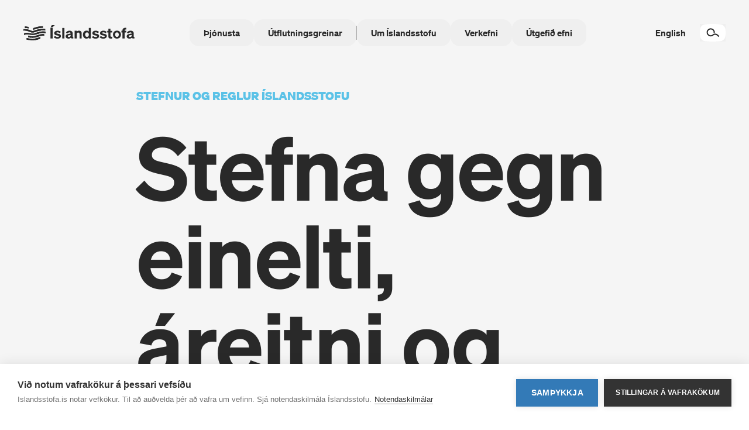

--- FILE ---
content_type: text/html; charset=UTF-8
request_url: https://www.islandsstofa.is/einelti-areitni-og-ofbeldi/
body_size: 22921
content:
<!DOCTYPE html><html class="dark-blue"><head><meta charSet="utf-8"/><meta http-equiv="x-ua-compatible" content="ie=edge"/><meta name="viewport" content="width=device-width, initial-scale=1, shrink-to-fit=no"/><meta name="generator" content="Gatsby 4.25.9"/><meta id="charSet" charSet="utf-8" data-gatsby-head="true"/><meta id="viewport" name="viewport" content="width=device-width, initial-scale=1" data-gatsby-head="true"/><meta name="og:title" property="og:title" content="Íslandsstofa - Útflutningsaðstoð, landkynning, fjárfestingar" data-gatsby-head="true"/><meta name="description" property="description" content="Hjá Íslandsstofu er tekin skýr og afdráttarlaus afstaða gegn einelti, ofbelgi og kynbundinni og kynferðislegri áreitni. Allt af fyrrgreindu er óheimilit skv. lögum og er ekki liðið á vinnustað." data-gatsby-head="true"/><meta name="og:description" property="og:description" content="Hjá Íslandsstofu er tekin skýr og afdráttarlaus afstaða gegn einelti, ofbelgi og kynbundinni og kynferðislegri áreitni. Allt af fyrrgreindu er óheimilit skv. lögum og er ekki liðið á vinnustað." data-gatsby-head="true"/><meta name="twitter:description" content="Hjá Íslandsstofu er tekin skýr og afdráttarlaus afstaða gegn einelti, ofbelgi og kynbundinni og kynferðislegri áreitni. Allt af fyrrgreindu er óheimilit skv. lögum og er ekki liðið á vinnustað." data-gatsby-head="true"/><meta name="og:image" property="og:image" content="https://images.prismic.io/islandsstofa/cacdb121-8ab2-487e-9c2f-90f2db36294d_work-in-iceland_17dbdae4-d060-46ca-a034-7b27e40ac1c6_adults-analysis-brainstorming-1661004.bak.jpg?ixlib=gatsbyFP&amp;auto=compress%2Cformat&amp;fit=max&amp;rect=0%2C47%2C4000%2C2100&amp;w=1200&amp;h=630" data-gatsby-head="true"/><meta name="twitter:image" property="twitter:image" content="https://images.prismic.io/islandsstofa/cacdb121-8ab2-487e-9c2f-90f2db36294d_work-in-iceland_17dbdae4-d060-46ca-a034-7b27e40ac1c6_adults-analysis-brainstorming-1661004.bak.jpg?ixlib=gatsbyFP&amp;auto=compress%2Cformat&amp;fit=max&amp;rect=0%2C47%2C4000%2C2100&amp;w=1200&amp;h=630" data-gatsby-head="true"/><meta name="twitter:card" content="summary_large_image" data-gatsby-head="true"/><style data-href="/styles.f15541ea8f0b1a9dd893.css" data-identity="gatsby-global-css">*,:after,:before{--tw-border-spacing-x:0;--tw-border-spacing-y:0;--tw-translate-x:0;--tw-translate-y:0;--tw-rotate:0;--tw-skew-x:0;--tw-skew-y:0;--tw-scale-x:1;--tw-scale-y:1;--tw-pan-x: ;--tw-pan-y: ;--tw-pinch-zoom: ;--tw-scroll-snap-strictness:proximity;--tw-gradient-from-position: ;--tw-gradient-via-position: ;--tw-gradient-to-position: ;--tw-ordinal: ;--tw-slashed-zero: ;--tw-numeric-figure: ;--tw-numeric-spacing: ;--tw-numeric-fraction: ;--tw-ring-inset: ;--tw-ring-offset-width:0px;--tw-ring-offset-color:#fff;--tw-ring-color:rgba(36,140,208,.5);--tw-ring-offset-shadow:0 0 #0000;--tw-ring-shadow:0 0 #0000;--tw-shadow:0 0 #0000;--tw-shadow-colored:0 0 #0000;--tw-blur: ;--tw-brightness: ;--tw-contrast: ;--tw-grayscale: ;--tw-hue-rotate: ;--tw-invert: ;--tw-saturate: ;--tw-sepia: ;--tw-drop-shadow: ;--tw-backdrop-blur: ;--tw-backdrop-brightness: ;--tw-backdrop-contrast: ;--tw-backdrop-grayscale: ;--tw-backdrop-hue-rotate: ;--tw-backdrop-invert: ;--tw-backdrop-opacity: ;--tw-backdrop-saturate: ;--tw-backdrop-sepia: ;--tw-contain-size: ;--tw-contain-layout: ;--tw-contain-paint: ;--tw-contain-style: }::backdrop{--tw-border-spacing-x:0;--tw-border-spacing-y:0;--tw-translate-x:0;--tw-translate-y:0;--tw-rotate:0;--tw-skew-x:0;--tw-skew-y:0;--tw-scale-x:1;--tw-scale-y:1;--tw-pan-x: ;--tw-pan-y: ;--tw-pinch-zoom: ;--tw-scroll-snap-strictness:proximity;--tw-gradient-from-position: ;--tw-gradient-via-position: ;--tw-gradient-to-position: ;--tw-ordinal: ;--tw-slashed-zero: ;--tw-numeric-figure: ;--tw-numeric-spacing: ;--tw-numeric-fraction: ;--tw-ring-inset: ;--tw-ring-offset-width:0px;--tw-ring-offset-color:#fff;--tw-ring-color:rgba(36,140,208,.5);--tw-ring-offset-shadow:0 0 #0000;--tw-ring-shadow:0 0 #0000;--tw-shadow:0 0 #0000;--tw-shadow-colored:0 0 #0000;--tw-blur: ;--tw-brightness: ;--tw-contrast: ;--tw-grayscale: ;--tw-hue-rotate: ;--tw-invert: ;--tw-saturate: ;--tw-sepia: ;--tw-drop-shadow: ;--tw-backdrop-blur: ;--tw-backdrop-brightness: ;--tw-backdrop-contrast: ;--tw-backdrop-grayscale: ;--tw-backdrop-hue-rotate: ;--tw-backdrop-invert: ;--tw-backdrop-opacity: ;--tw-backdrop-saturate: ;--tw-backdrop-sepia: ;--tw-contain-size: ;--tw-contain-layout: ;--tw-contain-paint: ;--tw-contain-style: }/*
! tailwindcss v3.4.18 | MIT License | https://tailwindcss.com
*/*,:after,:before{border:0 solid;box-sizing:border-box}:after,:before{--tw-content:""}:host,html{-webkit-text-size-adjust:100%;font-feature-settings:normal;-webkit-tap-highlight-color:transparent;font-family:ui-sans-serif,system-ui,sans-serif,Apple Color Emoji,Segoe UI Emoji,Segoe UI Symbol,Noto Color Emoji;font-variation-settings:normal;line-height:1.5;-moz-tab-size:4;-o-tab-size:4;tab-size:4}body{line-height:inherit;margin:0}hr{border-top-width:1px;color:inherit;height:0}abbr:where([title]){-webkit-text-decoration:underline dotted;text-decoration:underline dotted}h1,h2,h3,h4,h5,h6{font-size:inherit;font-weight:inherit}a{color:inherit;text-decoration:inherit}b,strong{font-weight:bolder}code,kbd,pre,samp{font-feature-settings:normal;font-family:ui-monospace,SFMono-Regular,Menlo,Monaco,Consolas,Liberation Mono,Courier New,monospace;font-size:1em;font-variation-settings:normal}small{font-size:80%}sub,sup{font-size:75%;line-height:0;position:relative;vertical-align:baseline}sub{bottom:-.25em}sup{top:-.5em}table{border-collapse:collapse;border-color:inherit;text-indent:0}button,input,optgroup,select,textarea{font-feature-settings:inherit;color:inherit;font-family:inherit;font-size:100%;font-variation-settings:inherit;font-weight:inherit;letter-spacing:inherit;line-height:inherit;margin:0;padding:0}button,select{text-transform:none}button,input:where([type=button]),input:where([type=reset]),input:where([type=submit]){-webkit-appearance:button;background-color:transparent;background-image:none}:-moz-focusring{outline:auto}:-moz-ui-invalid{box-shadow:none}progress{vertical-align:baseline}::-webkit-inner-spin-button,::-webkit-outer-spin-button{height:auto}[type=search]{-webkit-appearance:textfield;outline-offset:-2px}::-webkit-search-decoration{-webkit-appearance:none}::-webkit-file-upload-button{-webkit-appearance:button;font:inherit}summary{display:list-item}blockquote,dd,dl,figure,h1,h2,h3,h4,h5,h6,hr,p,pre{margin:0}fieldset{margin:0}fieldset,legend{padding:0}menu,ol,ul{list-style:none;margin:0;padding:0}dialog{padding:0}textarea{resize:vertical}input::-moz-placeholder,textarea::-moz-placeholder{color:#9ca3af;opacity:1}input::placeholder,textarea::placeholder{color:#9ca3af;opacity:1}[role=button],button{cursor:pointer}:disabled{cursor:default}audio,canvas,embed,iframe,img,object,svg,video{display:block;vertical-align:middle}img,video{height:auto;max-width:100%}[hidden]:where(:not([hidden=until-found])){display:none}@font-face{font-display:swap;font-family:Söhne;font-style:normal;font-weight:300;src:url(/fonts/soehne-leicht.woff2)}@font-face{font-display:swap;font-family:Söhne;font-style:italic;font-weight:300;src:url(/fonts/soehne-leicht-kursiv.woff2)}@font-face{font-display:swap;font-family:Söhne;font-style:normal;font-weight:600;src:url(/fonts/soehne-halbfett.woff2)}@font-face{font-display:swap;font-family:Söhne;font-style:italic;font-weight:600;src:url(/fonts/soehne-halbfett-kursiv.woff2)}@font-face{font-display:swap;font-family:Söhne;font-style:normal;font-weight:700;src:url(/fonts/soehne-fett.woff2)}body{-webkit-font-smoothing:antialiased;-moz-osx-font-smoothing:grayscale;font-family:Söhne,sans-serif;overscroll-behavior:none}strong{font-weight:600}:root.dark-blue{--text-primary:#f3f3f3;--text-secondary:#5bc2e7;--typography-inverted:#292929;--button-primary:rgba(75,75,75,.6);--button-secondary:hsla(0,0%,83%,.4);--fat-button-active-bg:#2d3744;--masked-image-shadow:drop-shadow(0px 18px 24px rgba(0,0,0,.3))}:root.light{--text-primary:#292929;--text-secondary:#5bc2e7;--typography-inverted:#f3f3f3;--button-primary:hsla(0,0%,78%,.6);--button-secondary:hsla(0,0%,83%,.2);--fat-button-active-bg:#e6f0f4;--masked-image-shadow:drop-shadow(0px 18px 24px rgba(0,0,0,.2))}:root.purple{--text-primary:#f3f3f3;--text-secondary:#b177e9;--typography-inverted:#292929;--button-primary:rgba(75,75,75,.6);--button-secondary:hsla(0,0%,83%,.4);--fat-button-active-bg:#2d3744;--masked-image-shadow:drop-shadow(0px 18px 24px rgba(0,0,0,.3))}:root.deep-purple{--text-primary:#f3f3f3;--text-secondary:#b261f3;--typography-inverted:#292929;--button-primary:rgba(75,75,75,.6);--button-secondary:hsla(0,0%,83%,.4);--fat-button-active-bg:#2d3744;--masked-image-shadow:drop-shadow(0px 18px 24px rgba(0,0,0,.3))}:root.bright-purple,:root.plain-purple{--text-primary:#292929;--text-secondary:#582c83;--typography-inverted:#f3f3f3;--button-primary:hsla(0,0%,78%,.6);--button-secondary:hsla(0,0%,83%,.2);--fat-button-active-bg:#e6f0f4;--masked-image-shadow:drop-shadow(0px 18px 24px rgba(0,0,0,.2))}:root.pitch-black{--text-primary:#f3f3f3;--text-secondary:#5bc2e7;--typography-inverted:#292929;--button-primary:rgba(75,75,75,.6);--button-secondary:hsla(0,0%,83%,.4);--fat-button-active-bg:#2d3744;--masked-image-shadow:drop-shadow(0px 18px 24px rgba(0,0,0,.3))}:root.dark-green{--text-primary:#f3f3f3;--text-secondary:#a4d65e;--typography-inverted:#292929;--button-primary:rgba(75,75,75,.6);--button-secondary:hsla(0,0%,83%,.4);--fat-button-active-bg:#2d3744;--masked-image-shadow:drop-shadow(0px 18px 24px rgba(0,0,0,.3))}:root.light-blue{--text-primary:#f3f3f3;--text-secondary:#5bc2e7;--typography-inverted:#292929;--button-primary:rgba(75,75,75,.6);--button-secondary:hsla(0,0%,83%,.4);--fat-button-active-bg:#2d3744;--masked-image-shadow:drop-shadow(0px 18px 24px rgba(0,0,0,.3))}:root.deep-blue{--text-primary:#f3f3f3;--text-secondary:#8ad1ff;--typography-inverted:#292929;--button-primary:rgba(75,75,75,.6);--button-secondary:hsla(0,0%,83%,.4);--fat-button-active-bg:#2d3744;--masked-image-shadow:drop-shadow(0px 18px 24px rgba(0,0,0,.3))}:root.plain-blue{--text-primary:#292929;--text-secondary:#00558c;--typography-inverted:#f3f3f3;--button-primary:hsla(0,0%,78%,.6);--button-secondary:hsla(0,0%,83%,.2);--fat-button-active-bg:#e6f0f4;--masked-image-shadow:drop-shadow(0px 18px 24px rgba(0,0,0,.2))}:root.plain-orange{--text-primary:#292929;--text-secondary:#ff6900;--typography-inverted:#f3f3f3;--button-primary:hsla(0,0%,78%,.6);--button-secondary:hsla(0,0%,83%,.2);--fat-button-active-bg:#e6f0f4;--masked-image-shadow:drop-shadow(0px 18px 24px rgba(0,0,0,.2))}:root.dark-red{--text-primary:#f3f3f3;--text-secondary:#ffbf3f;--typography-inverted:#292929;--button-primary:rgba(75,75,75,.6);--button-secondary:hsla(0,0%,83%,.4);--fat-button-active-bg:#2d3744;--masked-image-shadow:drop-shadow(0px 18px 24px rgba(0,0,0,.3))}:root.dark{--text-primary:#f3f3f3;--text-secondary:#f3f3f3;--typography-inverted:#292929;--button-primary:rgba(75,75,75,.6);--button-secondary:hsla(0,0%,83%,.4);--fat-button-active-bg:#2d3744;--masked-image-shadow:drop-shadow(0px 18px 24px rgba(0,0,0,.3))}:root.light-red{--text-primary:#f3f3f3;--text-secondary:#8ad1ff;--typography-inverted:#292929;--button-primary:rgba(75,75,75,.6);--button-secondary:hsla(0,0%,83%,.4);--fat-button-active-bg:#2d3744;--masked-image-shadow:drop-shadow(0px 18px 24px rgba(0,0,0,.3))}:root.light-green{--text-primary:#f3f3f3;--text-secondary:#ff6900;--typography-inverted:#292929;--button-primary:rgba(75,75,75,.6);--button-secondary:hsla(0,0%,83%,.4);--fat-button-active-bg:#2d3744;--masked-image-shadow:drop-shadow(0px 18px 24px rgba(0,0,0,.3))}:root.ocean-blue{--text-primary:#292929;--text-secondary:#00558c;--typography-inverted:#f3f3f3;--button-primary:hsla(0,0%,78%,.6);--button-secondary:hsla(0,0%,83%,.2);--fat-button-active-bg:#e6f0f4;--masked-image-shadow:drop-shadow(0px 18px 24px rgba(0,0,0,.2))}:root.orange{--text-primary:#f3f3f3;--text-secondary:#ff6900;--typography-inverted:#292929;--button-primary:rgba(75,75,75,.6);--button-secondary:hsla(0,0%,83%,.4);--fat-button-active-bg:#2d3744;--masked-image-shadow:drop-shadow(0px 18px 24px rgba(0,0,0,.3))}.container{margin-left:auto;margin-right:auto;padding-left:17px;padding-right:17px;width:100%}@media (min-width:640px){.container{max-width:640px}}@media (min-width:768px){.container{max-width:768px}}@media (min-width:1024px){.container{max-width:1024px;padding-left:30px;padding-right:30px}}@media (min-width:1280px){.container{max-width:1280px}}@media (min-width:1536px){.container{max-width:1536px}}@media (min-width:1750px){.container{max-width:1750px}}.aspect-h-11{--tw-aspect-h:11}.aspect-w-15{--tw-aspect-w:15;padding-bottom:calc(var(--tw-aspect-h)/var(--tw-aspect-w)*100%);position:relative}.aspect-w-15>*{bottom:0;height:100%;left:0;position:absolute;right:0;top:0;width:100%}.pointer-events-none{pointer-events:none}.pointer-events-auto{pointer-events:auto}.\!visible{visibility:visible!important}.visible{visibility:visible}.invisible{visibility:hidden}.fixed{position:fixed}.absolute{position:absolute}.relative{position:relative}.inset-0{inset:0}.-bottom-16{bottom:-4rem}.-bottom-\[17\%\]{bottom:-17%}.-left-16{left:-4rem}.-left-24{left:-6rem}.-left-32{left:-8rem}.-left-36{left:-9rem}.-left-56{left:-14rem}.-left-6{left:-1.5rem}.-left-\[0\]{left:0}.-right-16{right:-4rem}.-right-56{right:-14rem}.-right-6{right:-1.5rem}.-right-96{right:-24rem}.-top-10{top:-2.5rem}.-top-12{top:-3rem}.-top-2{top:-.5rem}.-top-20{top:-5rem}.-top-24{top:-6rem}.-top-36{top:-9rem}.-top-4{top:-1rem}.-top-\[10\%\]{top:-10%}.-top-\[140px\]{top:-140px}.-top-\[90px\]{top:-90px}.bottom-0{bottom:0}.bottom-16{bottom:4rem}.bottom-44{bottom:11rem}.left-0{left:0}.left-1\/2{left:50%}.left-20{left:5rem}.left-28{left:7rem}.left-4{left:1rem}.left-\[100\%\]{left:100%}.left-\[50px\]{left:50px}.right-0{right:0}.right-4{right:1rem}.right-6{right:1.5rem}.top-0{top:0}.top-10{top:2.5rem}.top-2{top:.5rem}.top-28{top:7rem}.top-4{top:1rem}.top-6{top:1.5rem}.top-\[13px\]{top:13px}.top-\[150px\]{top:150px}.top-\[25px\]{top:25px}.top-\[2px\]{top:2px}.top-\[70\%\]{top:70%}.top-full{top:100%}.z-0{z-index:0}.z-10{z-index:10}.z-20{z-index:20}.z-30{z-index:30}.z-40{z-index:40}.z-50{z-index:50}.z-\[-1\]{z-index:-1}.z-\[-3\]{z-index:-3}.z-\[-4\]{z-index:-4}.z-\[0\]{z-index:0}.col-span-1{grid-column:span 1/span 1}.col-span-12{grid-column:span 12/span 12}.col-span-2{grid-column:span 2/span 2}.col-span-3{grid-column:span 3/span 3}.col-span-4{grid-column:span 4/span 4}.col-span-5{grid-column:span 5/span 5}.col-span-6{grid-column:span 6/span 6}.col-start-2{grid-column-start:2}.col-start-7{grid-column-start:7}.row-span-3{grid-row:span 3/span 3}.m-0{margin:0}.m-2{margin:.5rem}.-mx-4{margin-left:-1rem;margin-right:-1rem}.-mx-\[17px\]{margin-left:-17px;margin-right:-17px}.mx-4{margin-left:1rem;margin-right:1rem}.mx-5{margin-left:1.25rem;margin-right:1.25rem}.mx-auto{margin-left:auto;margin-right:auto}.my-10{margin-bottom:2.5rem;margin-top:2.5rem}.my-16{margin-bottom:4rem;margin-top:4rem}.my-2{margin-bottom:.5rem;margin-top:.5rem}.my-20{margin-bottom:5rem;margin-top:5rem}.my-5{margin-bottom:1.25rem;margin-top:1.25rem}.my-7{margin-bottom:1.75rem;margin-top:1.75rem}.-mb-10{margin-bottom:-2.5rem}.-ml-24{margin-left:-6rem}.-ml-5{margin-left:-1.25rem}.-mt-12{margin-top:-3rem}.-mt-24{margin-top:-6rem}.-mt-5{margin-top:-1.25rem}.mb-1{margin-bottom:.25rem}.mb-10{margin-bottom:2.5rem}.mb-12{margin-bottom:3rem}.mb-14{margin-bottom:3.5rem}.mb-2{margin-bottom:.5rem}.mb-20{margin-bottom:5rem}.mb-24{margin-bottom:6rem}.mb-28{margin-bottom:7rem}.mb-3{margin-bottom:.75rem}.mb-4{margin-bottom:1rem}.mb-5{margin-bottom:1.25rem}.mb-6{margin-bottom:1.5rem}.mb-8{margin-bottom:2rem}.ml-0{margin-left:0}.ml-14{margin-left:3.5rem}.ml-2{margin-left:.5rem}.ml-20{margin-left:5rem}.ml-28{margin-left:7rem}.ml-3{margin-left:.75rem}.ml-6{margin-left:1.5rem}.ml-\[17px\]{margin-left:17px}.ml-\[1px\]{margin-left:1px}.mr-0{margin-right:0}.mr-1{margin-right:.25rem}.mr-2{margin-right:.5rem}.mr-20{margin-right:5rem}.mr-3{margin-right:.75rem}.mr-4{margin-right:1rem}.mr-5{margin-right:1.25rem}.mr-6{margin-right:1.5rem}.mt-0{margin-top:0}.mt-1{margin-top:.25rem}.mt-10{margin-top:2.5rem}.mt-12{margin-top:3rem}.mt-14{margin-top:3.5rem}.mt-16{margin-top:4rem}.mt-2{margin-top:.5rem}.mt-20{margin-top:5rem}.mt-24{margin-top:6rem}.mt-28{margin-top:7rem}.mt-3{margin-top:.75rem}.mt-4{margin-top:1rem}.mt-44{margin-top:11rem}.mt-5{margin-top:1.25rem}.mt-6{margin-top:1.5rem}.mt-8{margin-top:2rem}.mt-\[-112px\]{margin-top:-112px}.mt-\[-17px\]{margin-top:-17px}.mt-\[5\%\]{margin-top:5%}.block{display:block}.inline-block{display:inline-block}.inline{display:inline}.flex{display:flex}.inline-flex{display:inline-flex}.table{display:table}.table-row{display:table-row}.grid{display:grid}.hidden{display:none}.h-0{height:0}.h-1{height:.25rem}.h-10{height:2.5rem}.h-12{height:3rem}.h-2{height:.5rem}.h-24{height:6rem}.h-28{height:7rem}.h-3\/5{height:60%}.h-36{height:9rem}.h-4{height:1rem}.h-56{height:14rem}.h-6{height:1.5rem}.h-64{height:16rem}.h-72{height:18rem}.h-8{height:2rem}.h-9{height:2.25rem}.h-\[115px\]{height:115px}.h-\[16px\]{height:16px}.h-\[175px\]{height:175px}.h-\[198px\]{height:198px}.h-\[1px\]{height:1px}.h-\[20px\]{height:20px}.h-\[230px\]{height:230px}.h-\[250px\]{height:250px}.h-\[252px\]{height:252px}.h-\[26px\]{height:26px}.h-\[300px\]{height:300px}.h-\[365px\]{height:365px}.h-\[400px\]{height:400px}.h-\[42px\]{height:42px}.h-\[44px\]{height:44px}.h-\[450px\]{height:450px}.h-\[467px\]{height:467px}.h-\[46px\]{height:46px}.h-\[500px\]{height:500px}.h-\[50px\]{height:50px}.h-\[550px\]{height:550px}.h-\[60px\]{height:60px}.h-\[75px\]{height:75px}.h-\[80\%\]{height:80%}.h-\[83\%\]{height:83%}.h-\[85\%\]{height:85%}.h-\[91\%\]{height:91%}.h-\[96\%\]{height:96%}.h-auto{height:auto}.h-full{height:100%}.h-max{height:-moz-max-content;height:max-content}.h-radixMenuViewportHeight{height:var(--radix-navigation-menu-viewport-height)}.h-screen{height:100vh}.max-h-\[75vh\]{max-height:75vh}.max-h-full{max-height:100%}.max-h-screen{max-height:100vh}.min-h-\[24px\]{min-height:24px}.min-h-screen{min-height:100vh}.w-1\/2{width:50%}.w-1\/3{width:33.333333%}.w-1\/4{width:25%}.w-10{width:2.5rem}.w-10\/12{width:83.333333%}.w-12{width:3rem}.w-2{width:.5rem}.w-24{width:6rem}.w-3\/4{width:75%}.w-3\/6{width:50%}.w-36{width:9rem}.w-40{width:10rem}.w-5{width:1.25rem}.w-6{width:1.5rem}.w-64{width:16rem}.w-8{width:2rem}.w-9\/12{width:75%}.w-96{width:24rem}.w-\[16px\]{width:16px}.w-\[203px\]{width:203px}.w-\[32px\]{width:32px}.w-\[42px\]{width:42px}.w-\[44px\]{width:44px}.w-\[450px\]{width:450px}.w-\[50px\]{width:50px}.w-\[600px\]{width:600px}.w-\[90\%\]{width:90%}.w-\[900px\]{width:900px}.w-\[calc\(100vw_-_34px\)\]{width:calc(100vw - 34px)}.w-auto{width:auto}.w-full{width:100%}.w-max{width:-moz-max-content;width:max-content}.w-radixMenuViewportWidth{width:var(--radix-navigation-menu-viewport-width)}.w-screen{width:100vw}.min-w-\[24px\]{min-width:24px}.min-w-\[270px\]{min-width:270px}.min-w-\[32px\]{min-width:32px}.max-w-2xl{max-width:42rem}.max-w-none{max-width:none}.max-w-screen-xl{max-width:1280px}.flex-grow{flex-grow:1}.border-spacing-0{--tw-border-spacing-x:0px;--tw-border-spacing-y:0px}.border-spacing-0,.border-spacing-1{border-spacing:var(--tw-border-spacing-x) var(--tw-border-spacing-y)}.border-spacing-1{--tw-border-spacing-x:0.25rem;--tw-border-spacing-y:0.25rem}.origin-top{transform-origin:top}.-translate-x-1\/2{--tw-translate-x:-50%}.-translate-x-1\/2,.translate-x-0{transform:translate(var(--tw-translate-x),var(--tw-translate-y)) rotate(var(--tw-rotate)) skewX(var(--tw-skew-x)) skewY(var(--tw-skew-y)) scaleX(var(--tw-scale-x)) scaleY(var(--tw-scale-y))}.translate-x-0{--tw-translate-x:0px}.translate-x-1{--tw-translate-x:0.25rem}.translate-x-1,.translate-x-10{transform:translate(var(--tw-translate-x),var(--tw-translate-y)) rotate(var(--tw-rotate)) skewX(var(--tw-skew-x)) skewY(var(--tw-skew-y)) scaleX(var(--tw-scale-x)) scaleY(var(--tw-scale-y))}.translate-x-10{--tw-translate-x:2.5rem}.translate-y-14{--tw-translate-y:3.5rem}.translate-y-14,.translate-y-2{transform:translate(var(--tw-translate-x),var(--tw-translate-y)) rotate(var(--tw-rotate)) skewX(var(--tw-skew-x)) skewY(var(--tw-skew-y)) scaleX(var(--tw-scale-x)) scaleY(var(--tw-scale-y))}.translate-y-2{--tw-translate-y:0.5rem}.translate-y-24{--tw-translate-y:6rem}.translate-y-24,.translate-y-32{transform:translate(var(--tw-translate-x),var(--tw-translate-y)) rotate(var(--tw-rotate)) skewX(var(--tw-skew-x)) skewY(var(--tw-skew-y)) scaleX(var(--tw-scale-x)) scaleY(var(--tw-scale-y))}.translate-y-32{--tw-translate-y:8rem}.translate-y-36{--tw-translate-y:9rem}.translate-y-36,.translate-y-40{transform:translate(var(--tw-translate-x),var(--tw-translate-y)) rotate(var(--tw-rotate)) skewX(var(--tw-skew-x)) skewY(var(--tw-skew-y)) scaleX(var(--tw-scale-x)) scaleY(var(--tw-scale-y))}.translate-y-40{--tw-translate-y:10rem}.translate-y-56{--tw-translate-y:14rem}.-rotate-90,.translate-y-56{transform:translate(var(--tw-translate-x),var(--tw-translate-y)) rotate(var(--tw-rotate)) skewX(var(--tw-skew-x)) skewY(var(--tw-skew-y)) scaleX(var(--tw-scale-x)) scaleY(var(--tw-scale-y))}.-rotate-90{--tw-rotate:-90deg}.rotate-0{--tw-rotate:0deg}.rotate-0,.rotate-180{transform:translate(var(--tw-translate-x),var(--tw-translate-y)) rotate(var(--tw-rotate)) skewX(var(--tw-skew-x)) skewY(var(--tw-skew-y)) scaleX(var(--tw-scale-x)) scaleY(var(--tw-scale-y))}.rotate-180{--tw-rotate:180deg}.rotate-45{--tw-rotate:45deg}.rotate-45,.rotate-90{transform:translate(var(--tw-translate-x),var(--tw-translate-y)) rotate(var(--tw-rotate)) skewX(var(--tw-skew-x)) skewY(var(--tw-skew-y)) scaleX(var(--tw-scale-x)) scaleY(var(--tw-scale-y))}.rotate-90{--tw-rotate:90deg}.scale-125{--tw-scale-x:1.25;--tw-scale-y:1.25}.scale-125,.scale-150{transform:translate(var(--tw-translate-x),var(--tw-translate-y)) rotate(var(--tw-rotate)) skewX(var(--tw-skew-x)) skewY(var(--tw-skew-y)) scaleX(var(--tw-scale-x)) scaleY(var(--tw-scale-y))}.scale-150{--tw-scale-x:1.5;--tw-scale-y:1.5}.transform{transform:translate(var(--tw-translate-x),var(--tw-translate-y)) rotate(var(--tw-rotate)) skewX(var(--tw-skew-x)) skewY(var(--tw-skew-y)) scaleX(var(--tw-scale-x)) scaleY(var(--tw-scale-y))}@keyframes blink{0%{background-color:#f5f5f5}50%{background-color:#d3d3d3}to{background-color:#f5f5f5}}.animate-blink{animation:blink 1.2s infinite}.animate-fade-out-forwards{animation:fade-out .7s linear forwards}@keyframes faq-close{0%{height:var(--radix-accordion-content-height)}to{height:0}}.animate-faq-close{animation:faq-close .25s ease-in-out}@keyframes move-and-fade-in{0%{opacity:0}to{opacity:1}}.animate-move-and-fade-in{animation:move-and-fade-in .1s ease-in-out forwards}@keyframes pulse{50%{opacity:.5}}.animate-pulse{animation:pulse 2s cubic-bezier(.4,0,.6,1) infinite}@keyframes slide-down{0%{opacity:0;transform:translateY(0)}10%{opacity:1;transform:translateY(0)}35%{opacity:1;transform:translateY(0)}65%{opacity:0;transform:translateY(150px)}to{opacity:0;transform:translateY(0)}}.animate-slide-down{animation:slide-down 5s ease-in-out 2s infinite}.cursor-pointer{cursor:pointer}.select-none{-webkit-user-select:none;-moz-user-select:none;user-select:none}.resize{resize:both}.snap-x{scroll-snap-type:x var(--tw-scroll-snap-strictness)}.snap-mandatory{--tw-scroll-snap-strictness:mandatory}.snap-center{scroll-snap-align:center}.list-none{list-style-type:none}.auto-cols-min{grid-auto-columns:min-content}.grid-flow-row{grid-auto-flow:row}.grid-flow-col{grid-auto-flow:column}.grid-cols-1{grid-template-columns:repeat(1,minmax(0,1fr))}.grid-cols-10{grid-template-columns:repeat(10,minmax(0,1fr))}.grid-cols-12{grid-template-columns:repeat(12,minmax(0,1fr))}.grid-cols-2{grid-template-columns:repeat(2,minmax(0,1fr))}.grid-cols-minmax{grid-template-columns:250px auto}.grid-rows-4{grid-template-rows:repeat(4,minmax(0,1fr))}.flex-row{flex-direction:row}.flex-col{flex-direction:column}.flex-wrap{flex-wrap:wrap}.place-content-center{place-content:center}.place-content-start{place-content:start}.place-items-center{place-items:center}.items-end{align-items:flex-end}.items-center{align-items:center}.justify-end{justify-content:flex-end}.justify-center{justify-content:center}.justify-between{justify-content:space-between}.gap-1{gap:.25rem}.gap-10{gap:2.5rem}.gap-2{gap:.5rem}.gap-3{gap:.75rem}.gap-4{gap:1rem}.gap-5{gap:1.25rem}.gap-8{gap:2rem}.gap-y-6{row-gap:1.5rem}.space-x-2>:not([hidden])~:not([hidden]){--tw-space-x-reverse:0;margin-left:calc(.5rem*(1 - var(--tw-space-x-reverse)));margin-right:calc(.5rem*var(--tw-space-x-reverse))}.space-x-3>:not([hidden])~:not([hidden]){--tw-space-x-reverse:0;margin-left:calc(.75rem*(1 - var(--tw-space-x-reverse)));margin-right:calc(.75rem*var(--tw-space-x-reverse))}.space-y-10>:not([hidden])~:not([hidden]){--tw-space-y-reverse:0;margin-bottom:calc(2.5rem*var(--tw-space-y-reverse));margin-top:calc(2.5rem*(1 - var(--tw-space-y-reverse)))}.space-y-16>:not([hidden])~:not([hidden]){--tw-space-y-reverse:0;margin-bottom:calc(4rem*var(--tw-space-y-reverse));margin-top:calc(4rem*(1 - var(--tw-space-y-reverse)))}.space-y-2>:not([hidden])~:not([hidden]){--tw-space-y-reverse:0;margin-bottom:calc(.5rem*var(--tw-space-y-reverse));margin-top:calc(.5rem*(1 - var(--tw-space-y-reverse)))}.space-y-4>:not([hidden])~:not([hidden]){--tw-space-y-reverse:0;margin-bottom:calc(1rem*var(--tw-space-y-reverse));margin-top:calc(1rem*(1 - var(--tw-space-y-reverse)))}.overflow-hidden{overflow:hidden}.overflow-visible{overflow:visible}.overflow-x-auto{overflow-x:auto}.overflow-y-auto{overflow-y:auto}.overflow-x-scroll{overflow-x:scroll}.scroll-smooth{scroll-behavior:smooth}.whitespace-nowrap{white-space:nowrap}.break-words{overflow-wrap:break-word}.break-all{word-break:break-all}.rounded{border-radius:.25rem}.rounded-2xl{border-radius:1rem}.rounded-3xl{border-radius:1.5rem}.rounded-\[13px\]{border-radius:13px}.rounded-\[14px\]{border-radius:14px}.rounded-\[4px\]{border-radius:4px}.rounded-\[56px\]{border-radius:56px}.rounded-full{border-radius:9999px}.rounded-lg{border-radius:.5rem}.rounded-md{border-radius:.375rem}.rounded-xl{border-radius:.75rem}.rounded-b-lg{border-bottom-left-radius:.5rem;border-bottom-right-radius:.5rem}.rounded-b-none{border-bottom-left-radius:0;border-bottom-right-radius:0}.rounded-t-lg{border-top-left-radius:.5rem;border-top-right-radius:.5rem}.rounded-t-none{border-top-left-radius:0;border-top-right-radius:0}.border{border-width:1px}.border-2{border-width:2px}.border-\[1px\]{border-width:1px}.border-b{border-bottom-width:1px}.border-b-0{border-bottom-width:0}.border-t{border-top-width:1px}.border-t-0{border-top-width:0}.border-t-2{border-top-width:2px}.border-t-\[1px\]{border-top-width:1px}.border-t-\[2px\]{border-top-width:2px}.border-t-\[3px\]{border-top-width:3px}.border-dashed{border-style:dashed}.border-black-200{--tw-border-opacity:1;border-color:rgb(211 211 211/var(--tw-border-opacity,1))}.border-black-700{--tw-border-opacity:1;border-color:rgb(41 41 41/var(--tw-border-opacity,1))}.border-black-700\/10{border-color:rgba(41,41,41,.1)}.border-black-700\/20{border-color:rgba(41,41,41,.2)}.border-black-700\/50{border-color:rgba(41,41,41,.5)}.border-textSecondary{border-color:var(--text-secondary)}.border-white-100{--tw-border-opacity:1;border-color:rgb(255 255 255/var(--tw-border-opacity,1))}.border-b-black-700\/20{border-bottom-color:rgba(41,41,41,.2)}.border-b-fat-button-border{border-bottom-color:#f3f3f3}.border-b-fat-button-border-faded{border-bottom-color:hsla(0,0%,95%,.1)}.border-l-black-700{--tw-border-opacity:1;border-left-color:rgb(41 41 41/var(--tw-border-opacity,1))}.border-r-black-700{--tw-border-opacity:1;border-right-color:rgb(41 41 41/var(--tw-border-opacity,1))}.border-t-black-200{--tw-border-opacity:1;border-top-color:rgb(211 211 211/var(--tw-border-opacity,1))}.border-t-black-700{--tw-border-opacity:1;border-top-color:rgb(41 41 41/var(--tw-border-opacity,1))}.bg-black-200{--tw-bg-opacity:1;background-color:rgb(211 211 211/var(--tw-bg-opacity,1))}.bg-black-200\/50{background-color:hsla(0,0%,83%,.5)}.bg-black-700{--tw-bg-opacity:1;background-color:rgb(41 41 41/var(--tw-bg-opacity,1))}.bg-black-700\/20{background-color:rgba(41,41,41,.2)}.bg-blue-100{--tw-bg-opacity:1;background-color:rgb(238 248 255/var(--tw-bg-opacity,1))}.bg-blue-300\/20{background-color:rgba(138,209,255,.2)}.bg-blue-600{--tw-bg-opacity:1;background-color:rgb(0 85 140/var(--tw-bg-opacity,1))}.bg-buttonSecondary{background-color:var(--button-secondary)}.bg-coolBlue-300{--tw-bg-opacity:1;background-color:rgb(91 194 231/var(--tw-bg-opacity,1))}.bg-coolBlue-300\/10{background-color:rgba(91,194,231,.1)}.bg-coolBlue-700{--tw-bg-opacity:1;background-color:rgb(230 240 244/var(--tw-bg-opacity,1))}.bg-current{background-color:currentColor}.bg-green-300\/20{background-color:rgba(202,255,127,.2)}.bg-green-400{--tw-bg-opacity:1;background-color:rgb(164 214 94/var(--tw-bg-opacity,1))}.bg-pitchBlack{--tw-bg-opacity:1;background-color:rgb(21 23 17/var(--tw-bg-opacity,1))}.bg-purple-100{--tw-bg-opacity:1;background-color:rgb(249 242 255/var(--tw-bg-opacity,1))}.bg-purple-700{--tw-bg-opacity:1;background-color:rgb(31 17 46/var(--tw-bg-opacity,1))}.bg-red-300\/20{background-color:rgba(255,88,77,.2)}.bg-red-400{--tw-bg-opacity:1;background-color:rgb(224 60 49/var(--tw-bg-opacity,1))}.bg-textPrimary{background-color:var(--text-primary)}.bg-textSecondary{background-color:var(--text-secondary)}.bg-transparent{background-color:transparent}.bg-white-100{--tw-bg-opacity:1;background-color:rgb(255 255 255/var(--tw-bg-opacity,1))}.bg-white-200{--tw-bg-opacity:1;background-color:rgb(243 243 243/var(--tw-bg-opacity,1))}.bg-yellow-200{--tw-bg-opacity:1;background-color:rgb(255 220 149/var(--tw-bg-opacity,1))}.bg-yellow-300{--tw-bg-opacity:1;background-color:rgb(255 191 63/var(--tw-bg-opacity,1))}.bg-gradient-dark-blue{background-image:linear-gradient(180deg,#233141,#233141 16.63%,#292931 44.14%,#233141 71.96%,#292931 95.82%)}.bg-gradient-dark-green{background-image:linear-gradient(180deg,#161715,#14170f 16.08%,#1c2016 54.19%,#1e201c 93.52%)}.bg-gradient-dark-red{background-image:linear-gradient(180deg,#302730,#3a1c28 17.46%,#36242f 55.73%,#36303c 93.52%)}.bg-gradient-deep-blue{background-image:linear-gradient(180deg,#242029 31.25%,#242029 93.52%)}.bg-gradient-light{background-image:linear-gradient(#f5f5f5,#f5f5f5)}.bg-gradient-light-blue{background-image:linear-gradient(180deg,#243242,#1c3951 21.38%,#362a4f 54.19%,#292931 93.52%)}.bg-gradient-light-green{background-image:linear-gradient(180deg,#1b393f,#0f2124 19.27%,#0f2124 55.73%,#1a373c)}.bg-gradient-light-red{background-image:linear-gradient(180deg,#2a2a32,#38111c 17.46%,#582a30 55.73%,#311f28)}.bg-gradient-purple{background-image:linear-gradient(180deg,#1e1625,#291e34 17.46%,#1f1528 54.19%,#120f15 93.52%)}.bg-clip-padding{background-clip:padding-box}.fill-black-200{fill:#d3d3d3}.fill-black-700{fill:#292929}.fill-blue-600{fill:#00558c}.fill-coolBlue-700{fill:#e6f0f4}.fill-current{fill:currentColor}.fill-fat-btn-active-bg{fill:var(--fat-button-active-bg)}.fill-textPrimary{fill:var(--text-primary)}.fill-textSecondary{fill:var(--text-secondary)}.fill-typographyInverted{fill:var(--typography-inverted)}.fill-white-100{fill:#fff}.fill-white-100\/\[0\.09\]{fill:hsla(0,0%,100%,.09)}.fill-white-200{fill:#f3f3f3}.fill-yellow-200{fill:#ffdc95}.stroke-current{stroke:currentColor}.stroke-white-100{stroke:#fff}.object-contain{-o-object-fit:contain;object-fit:contain}.object-cover{-o-object-fit:cover;object-fit:cover}.p-1{padding:.25rem}.p-2{padding:.5rem}.p-4{padding:1rem}.p-5{padding:1.25rem}.p-\[16px\]{padding:16px}.px-0{padding-left:0;padding-right:0}.px-1{padding-left:.25rem;padding-right:.25rem}.px-10{padding-left:2.5rem;padding-right:2.5rem}.px-11{padding-left:2.75rem;padding-right:2.75rem}.px-12{padding-left:3rem;padding-right:3rem}.px-2{padding-left:.5rem;padding-right:.5rem}.px-3{padding-left:.75rem;padding-right:.75rem}.px-4{padding-left:1rem;padding-right:1rem}.px-5{padding-left:1.25rem;padding-right:1.25rem}.px-6{padding-left:1.5rem;padding-right:1.5rem}.px-\[15px\]{padding-left:15px;padding-right:15px}.px-\[16px\]{padding-left:16px;padding-right:16px}.px-\[50px\]{padding-left:50px;padding-right:50px}.py-10{padding-bottom:2.5rem;padding-top:2.5rem}.py-12{padding-bottom:3rem;padding-top:3rem}.py-2{padding-bottom:.5rem;padding-top:.5rem}.py-20{padding-bottom:5rem;padding-top:5rem}.py-3{padding-bottom:.75rem;padding-top:.75rem}.py-4{padding-bottom:1rem;padding-top:1rem}.py-\[7px\]{padding-bottom:7px;padding-top:7px}.pb-1{padding-bottom:.25rem}.pb-10{padding-bottom:2.5rem}.pb-16{padding-bottom:4rem}.pb-2{padding-bottom:.5rem}.pb-20{padding-bottom:5rem}.pb-5{padding-bottom:1.25rem}.pb-8{padding-bottom:2rem}.pl-1{padding-left:.25rem}.pl-16{padding-left:4rem}.pl-3{padding-left:.75rem}.pl-5{padding-left:1.25rem}.pl-6{padding-left:1.5rem}.pl-\[14px\]{padding-left:14px}.pl-\[15px\]{padding-left:15px}.pl-\[20px\]{padding-left:20px}.pr-16{padding-right:4rem}.pr-20{padding-right:5rem}.pr-\[20px\]{padding-right:20px}.pt-0{padding-top:0}.pt-10{padding-top:2.5rem}.pt-12{padding-top:3rem}.pt-16{padding-top:4rem}.pt-2{padding-top:.5rem}.pt-20{padding-top:5rem}.pt-4{padding-top:1rem}.pt-5{padding-top:1.25rem}.pt-8{padding-top:2rem}.pt-\[112px\]{padding-top:112px}.text-left{text-align:left}.text-center{text-align:center}.text-right{text-align:right}.align-middle{vertical-align:middle}.align-bottom{vertical-align:bottom}.font-S\F6hne{font-family:Söhne,sans-serif}.text-\[36px\]{font-size:36px}.text-\[72px\]{font-size:72px}.text-button{font-size:13px}.text-enourmousMobile{font-size:clamp(75px,35vw,200px)}.text-eyebrowMobile{font-size:14px;line-height:120%}.text-heading1Mobile{font-size:40px;line-height:120%}.text-heading2{font-size:46px;line-height:120%}.text-heading2Mobile{font-size:34px;line-height:120%}.text-heading3Mobile{font-size:28px;line-height:100%}.text-heading4Mobile{font-size:22px;line-height:120%}.text-heading5Mobile{font-size:19px;line-height:120%}.text-heading6{font-size:22px;line-height:120%}.text-heading6Mobile{font-size:16px;line-height:120%}.text-hugeDynamicMobile{font-size:8vh;letter-spacing:-1px;line-height:1}.text-hugeMobile{font-size:60px;letter-spacing:-.01em;line-height:100%}.text-leadTextMobile{font-size:28px;line-height:120%}.text-navigation{font-size:15px;line-height:100%}.text-navigationMobile{font-size:12px;line-height:100%}.text-paragraphMobile{font-size:18px;line-height:135%}.text-paragraphSmall{font-size:18px;line-height:130%}.text-paragraphSmallMobile,.text-paragraphXsmall{font-size:15px;line-height:130%}.text-paragraphXsmallMobile{font-size:12px;line-height:130%}.font-bold{font-weight:700}.font-light{font-weight:300}.font-semibold{font-weight:600}.uppercase{text-transform:uppercase}.leading-none{line-height:1}.text-black-300{--tw-text-opacity:1;color:rgb(177 177 177/var(--tw-text-opacity,1))}.text-black-400{--tw-text-opacity:1;color:rgb(143 143 143/var(--tw-text-opacity,1))}.text-black-500{--tw-text-opacity:1;color:rgb(109 109 109/var(--tw-text-opacity,1))}.text-black-700{--tw-text-opacity:1;color:rgb(41 41 41/var(--tw-text-opacity,1))}.text-black-700\/100{color:#292929}.text-black-700\/50{color:rgba(41,41,41,.5)}.text-blue-400{--tw-text-opacity:1;color:rgb(88 189 255/var(--tw-text-opacity,1))}.text-blue-600{--tw-text-opacity:1;color:rgb(0 85 140/var(--tw-text-opacity,1))}.text-brown-600{--tw-text-opacity:1;color:rgb(116 79 40/var(--tw-text-opacity,1))}.text-current{color:currentColor}.text-textPrimary{color:var(--text-primary)}.text-textSecondary{color:var(--text-secondary)}.text-typographyInverted{color:var(--typography-inverted)}.text-white-100{--tw-text-opacity:1;color:rgb(255 255 255/var(--tw-text-opacity,1))}.text-white-200{--tw-text-opacity:1;color:rgb(243 243 243/var(--tw-text-opacity,1))}.text-yellow-300{--tw-text-opacity:1;color:rgb(255 191 63/var(--tw-text-opacity,1))}.text-yellow-600{--tw-text-opacity:1;color:rgb(102 69 2/var(--tw-text-opacity,1))}.underline{text-decoration-line:underline}.decoration-textSecondary{text-decoration-color:var(--text-secondary)}.decoration-3{text-decoration-thickness:3px}.underline-offset-2{text-underline-offset:2px}.accent-black-700{accent-color:#292929}.opacity-0{opacity:0}.opacity-100{opacity:1}.opacity-20{opacity:.2}.opacity-40{opacity:.4}.opacity-50{opacity:.5}.opacity-75{opacity:.75}.opacity-80{opacity:.8}.opacity-85{opacity:.85}.opacity-90{opacity:.9}.shadow{--tw-shadow:0px 100px 80px rgba(0,0,0,.21),0px 41.7776px 33.4221px rgba(0,0,0,.151),0px 22.3363px 17.869px rgba(0,0,0,.125),0px 12.5216px 10.0172px rgba(0,0,0,.105),0px 6.6501px 5.32008px rgba(0,0,0,.085),0px 2.76726px 2.21381px rgba(0,0,0,.059);--tw-shadow-colored:0px 100px 80px var(--tw-shadow-color),0px 41.7776px 33.4221px var(--tw-shadow-color),0px 22.3363px 17.869px var(--tw-shadow-color),0px 12.5216px 10.0172px var(--tw-shadow-color),0px 6.6501px 5.32008px var(--tw-shadow-color),0px 2.76726px 2.21381px var(--tw-shadow-color)}.shadow,.shadow-2xl{box-shadow:var(--tw-ring-offset-shadow,0 0 #0000),var(--tw-ring-shadow,0 0 #0000),var(--tw-shadow)}.shadow-2xl{--tw-shadow:0 25px 50px -12px rgba(0,0,0,.25);--tw-shadow-colored:0 25px 50px -12px var(--tw-shadow-color)}.shadow-faq-item-closed{--tw-shadow:0px 100px 80px rgba(0,0,0,.02),0px 41.7776px 33.4221px rgba(0,0,0,.014),0px 22.3363px 17.869px rgba(0,0,0,.012),0px 12.5216px 10.0172px rgba(0,0,0,.01),0px 6.6501px 5.32008px rgba(0,0,0,.008),0px 2.76726px 2.21381px rgba(0,0,0,.006);--tw-shadow-colored:0px 100px 80px var(--tw-shadow-color),0px 41.7776px 33.4221px var(--tw-shadow-color),0px 22.3363px 17.869px var(--tw-shadow-color),0px 12.5216px 10.0172px var(--tw-shadow-color),0px 6.6501px 5.32008px var(--tw-shadow-color),0px 2.76726px 2.21381px var(--tw-shadow-color)}.shadow-faq-item-closed,.shadow-lg{box-shadow:var(--tw-ring-offset-shadow,0 0 #0000),var(--tw-ring-shadow,0 0 #0000),var(--tw-shadow)}.shadow-lg{--tw-shadow:0 10px 15px -3px rgba(0,0,0,.1),0 4px 6px -4px rgba(0,0,0,.1);--tw-shadow-colored:0 10px 15px -3px var(--tw-shadow-color),0 4px 6px -4px var(--tw-shadow-color)}.shadow-sm{--tw-shadow:0 1px 2px 0 rgba(0,0,0,.05);--tw-shadow-colored:0 1px 2px 0 var(--tw-shadow-color);box-shadow:var(--tw-ring-offset-shadow,0 0 #0000),var(--tw-ring-shadow,0 0 #0000),var(--tw-shadow)}.outline-none{outline:2px solid transparent;outline-offset:2px}.outline{outline-style:solid}.outline-0{outline-width:0}.outline-blue-300{outline-color:#8ad1ff}.outline-green-300{outline-color:#caff7f}.outline-red-300{outline-color:#ff584d}.blur{--tw-blur:blur(8px)}.blur,.drop-shadow{filter:var(--tw-blur) var(--tw-brightness) var(--tw-contrast) var(--tw-grayscale) var(--tw-hue-rotate) var(--tw-invert) var(--tw-saturate) var(--tw-sepia) var(--tw-drop-shadow)}.drop-shadow{--tw-drop-shadow:drop-shadow(0 1px 2px rgba(0,0,0,.1)) drop-shadow(0 1px 1px rgba(0,0,0,.06))}.drop-shadow-lg{--tw-drop-shadow:drop-shadow(0 10px 8px rgba(0,0,0,.04)) drop-shadow(0 4px 3px rgba(0,0,0,.1))}.drop-shadow-lg,.filter{filter:var(--tw-blur) var(--tw-brightness) var(--tw-contrast) var(--tw-grayscale) var(--tw-hue-rotate) var(--tw-invert) var(--tw-saturate) var(--tw-sepia) var(--tw-drop-shadow)}.transition{transition-duration:.15s;transition-property:color,background-color,border-color,text-decoration-color,fill,stroke,opacity,box-shadow,transform,filter,backdrop-filter;transition-timing-function:cubic-bezier(.4,0,.2,1)}.transition-all{transition-duration:.15s;transition-property:all;transition-timing-function:cubic-bezier(.4,0,.2,1)}.transition-colors{transition-duration:.15s;transition-property:color,background-color,border-color,text-decoration-color,fill,stroke;transition-timing-function:cubic-bezier(.4,0,.2,1)}.transition-none{transition-property:none}.transition-opacity{transition-duration:.15s;transition-property:opacity;transition-timing-function:cubic-bezier(.4,0,.2,1)}.transition-shadow{transition-duration:.15s;transition-property:box-shadow;transition-timing-function:cubic-bezier(.4,0,.2,1)}.transition-transform{transition-duration:.15s;transition-property:transform;transition-timing-function:cubic-bezier(.4,0,.2,1)}.delay-200{transition-delay:.2s}.duration-1000{transition-duration:1s}.duration-150{transition-duration:.15s}.duration-200{transition-duration:.2s}.duration-300{transition-duration:.3s}.duration-500{transition-duration:.5s}.duration-700{transition-duration:.7s}.ease-in-out{transition-timing-function:cubic-bezier(.4,0,.2,1)}.ease-mega{transition-timing-function:cubic-bezier(0,1,.5,1)}.will-change-auto{will-change:auto}.will-change-transform{will-change:transform}.page-padding-mobile{padding:17px 17px 0}.masked-image{height:100%;-webkit-mask-image:url(/image-mask.svg);mask-image:url(/image-mask.svg);-webkit-mask-repeat:no-repeat;mask-repeat:no-repeat;-webkit-mask-size:100% 100%;mask-size:100% 100%}.one-word-per-line{margin:auto;word-spacing:100vw}.masked-image-shadow{filter:var(--masked-image-shadow)}.text-shadow{text-shadow:0 1px 3px rgba(0,0,0,.25)}.image-shade-gradient{background-image:linear-gradient(180deg,rgba(36,32,41,.1) 25%,#242029)}.image-shade-gradient-2{background-image:linear-gradient(180deg,rgba(21,23,17,0),#151711)}.font-gradient-light-blue{background:linear-gradient(180deg,#bae4ff,#eef8ff);-webkit-background-clip:text;background-clip:text}.font-gradient-darker-blue,.font-gradient-light-blue{-webkit-text-fill-color:transparent;text-fill-color:transparent;filter:drop-shadow(0 4px 4px rgba(0,0,0,.25))}.font-gradient-darker-blue{background:linear-gradient(180deg,#8ad1ff,#d0edff);-webkit-background-clip:text;background-clip:text}.font-gradient-dark-orange{-webkit-text-fill-color:transparent;text-fill-color:transparent;background:linear-gradient(180deg,#ff6900,#bb4d00 50%,#7a0e06);-webkit-background-clip:text;background-clip:text;filter:drop-shadow(0 4px 4px rgba(0,0,0,.25))}.mobile-menu-gradient{background:linear-gradient(180deg,rgba(41,41,49,.21) 26.56%,rgba(41,41,49,0))}.clip-y-axis{clip-path:inset(0)}.clip-y-axis-mobile{clip-path:inset(0 -5% 0 -5%)}.text-custom-gradient-blue{text-fill-color:transparent;background:linear-gradient(180deg,#d0edff 6.77%,#1ca6ff);-webkit-background-clip:text;background-clip:text;color:transparent}.text-custom-gradient-blue-transparent{text-fill-color:transparent;background:linear-gradient(180deg,rgba(208,237,255,.91),#1ca6ff);-webkit-background-clip:text;background-clip:text;color:transparent}.text-custom-purple{color:#b362f1}.text-custom-orange,.text-custom-purple{text-shadow:0 2.767px 2.214px rgba(0,0,0,.03),0 6.65px 5.32px rgba(0,0,0,.05),0 12.522px 10.017px rgba(0,0,0,.05),0 22.336px 17.869px rgba(0,0,0,.07),0 41.778px 33.422px rgba(0,0,0,.1),0 100px 80px rgba(0,0,0,.16)}.text-custom-orange{color:#ff6900}.text-custom-gradient-purple-transparent{text-fill-color:transparent;background:linear-gradient(180deg,rgba(204,153,255,.97) 13.86%,#ad5cff 47.85%,#683799 92.74%);-webkit-background-clip:text;background-clip:text;color:transparent;text-shadow:0 -4px 9px rgba(0,0,0,.06),0 -15px 15px rgba(0,0,0,.05),0 -35px 21px rgba(0,0,0,.03),0 -62px 25px rgba(0,0,0,.01),0 -97px 27px transparent}.glow-blue{background:radial-gradient(circle at center,rgba(91,194,231,.5),rgba(91,194,231,.1) 35%,rgba(91,194,231,0) 50%)}.glow-orange{background:radial-gradient(circle at center,rgba(251,176,59,.2),rgba(251,176,59,.05) 35%,rgba(251,176,59,0) 50%)}@keyframes mask-over-a1{0%{transform:translateX(0)}to{transform:translateX(130%)}}@keyframes mask-over-a2{0%{transform:translateX(-130%)}to{transform:translateX(0)}}@keyframes mask-over-b1{0%{transform:translateX(0)}to{transform:translateX(120%)}}@keyframes mask-over-b2{0%{transform:translateX(-120%)}to{transform:translateX(0)}}@keyframes slide-up{0%{opacity:0;transform:translate3d(0,5px,0) rotate(45deg)}to{opacity:1;transform:translateZ(0) rotate(45deg)}}.dropdown-menu-bg{backdrop-filter:blur(16px);transition:clip-path .25s,width .25s}.article p{font-size:18px;line-height:135%}@media (min-width:1024px){.article p{font-size:24px;line-height:130%}}.article p{margin-bottom:1.5rem}@media (min-width:768px){.article p{margin-bottom:2.5rem}}.article h1{font-size:58px}.article h1,.article h2{line-height:120%;margin-bottom:1.25rem}.article h2{font-size:46px}.article h3{font-size:36px;line-height:100%;margin-bottom:1.25rem}.article h4{font-size:30px}.article h4,.article h5{line-height:120%;margin-bottom:1.25rem}.article h5{font-size:24px}.article h6{font-size:22px;line-height:120%;margin-bottom:1.25rem}.article hr{display:none}.article a{font-weight:600;text-decoration-line:underline;text-decoration-thickness:3px;text-underline-offset:2px;transition-duration:.15s;transition-property:all;transition-timing-function:cubic-bezier(.4,0,.2,1)}.article a,.article a:hover{text-decoration-color:var(--text-secondary)}.article a:hover{text-underline-offset:4px}.article a{margin-bottom:1.25rem}.article img{display:none!important}.article ol{font-size:18px;line-height:135%;list-style-type:decimal;margin-bottom:1.25rem;margin-left:1.25rem}@media (min-width:1024px){.article ol{font-size:24px;line-height:130%}}.article ol{display:grid;gap:1.25rem}.article ul{font-size:18px;line-height:135%;list-style-type:disc;margin-bottom:1.25rem;margin-left:1.25rem}@media (min-width:1024px){.article ul{font-size:24px;line-height:130%}}.article ul{display:grid;gap:1.25rem}.article strong{font-weight:600}.embed iframe{height:320px}@media (min-width:768px){.embed iframe{height:500px}}.embed iframe{width:100%}.recharts-default-legend{margin-bottom:-50px!important}.heimstorg-frontpage section{padding-bottom:2.5rem}@media (min-width:1024px){.heimstorg-frontpage section{padding-bottom:5rem}.lg\:aspect-h-9{--tw-aspect-h:9}.lg\:aspect-w-16{--tw-aspect-w:16;padding-bottom:calc(var(--tw-aspect-h)/var(--tw-aspect-w)*100%);position:relative}.lg\:aspect-w-16>*{bottom:0;height:100%;left:0;position:absolute;right:0;top:0;width:100%}}.hover\:cursor-auto:hover{cursor:auto}.hover\:cursor-pointer:hover{cursor:pointer}.hover\:border-black-500:hover{--tw-border-opacity:1;border-color:rgb(109 109 109/var(--tw-border-opacity,1))}.hover\:border-black-700:hover{--tw-border-opacity:1;border-color:rgb(41 41 41/var(--tw-border-opacity,1))}.hover\:border-black-700\/40:hover{border-color:rgba(41,41,41,.4)}.hover\:bg-black-200\/25:hover{background-color:hsla(0,0%,83%,.25)}.hover\:bg-black-700\/20:hover{background-color:rgba(41,41,41,.2)}.hover\:bg-buttonSecondary:hover{background-color:var(--button-secondary)}.hover\:bg-white-200:hover{--tw-bg-opacity:1;background-color:rgb(243 243 243/var(--tw-bg-opacity,1))}.hover\:text-black-700\/100:hover{color:#292929}.hover\:underline:hover{text-decoration-line:underline}.hover\:decoration-textSecondary:hover{text-decoration-color:var(--text-secondary)}.hover\:underline-offset-4:hover{text-underline-offset:4px}.hover\:opacity-75:hover{opacity:.75}.focus\:border-black-700:focus{--tw-border-opacity:1;border-color:rgb(41 41 41/var(--tw-border-opacity,1))}.focus\:bg-black-700\/20:focus{background-color:rgba(41,41,41,.2)}@keyframes scale-out{0%{opacity:1;transform:rotateX(0deg) scale(1)}to{opacity:0;transform:rotateX(-10deg) scale(.95)}}.radix-state-closed\:animate-scale-out[data-state=closed]{animation:scale-out .25s ease}@keyframes fade-out{0%{opacity:1}to{opacity:0}}.radix-state-hidden\:animate-fade-out[data-state=hidden]{animation:fade-out .25s ease}@keyframes faq-open{0%{height:0}to{height:var(--radix-accordion-content-height)}}.radix-state-open\:animate-faq-open[data-state=open]{animation:faq-open .25s ease-in-out}@keyframes scale-in{0%{opacity:0;transform:rotateX(-30deg) scale(.9)}to{opacity:1;transform:rotateX(0deg) scale(1)}}.radix-state-open\:animate-scale-in[data-state=open]{animation:scale-in .25s ease}.radix-state-open\:bg-buttonPrimary[data-state=open]{background-color:var(--button-primary)}.radix-state-open\:shadow-faq-item-opened[data-state=open]{--tw-shadow:0px 33px 80px rgba(0,0,0,.06),0px 13.7866px 33.4221px rgba(0,0,0,.043),0px 7.37098px 17.869px rgba(0,0,0,.036),0px 4.13211px 10.0172px rgba(0,0,0,.03),0px 2.19453px 5.32008px rgba(0,0,0,.024),0px 0.913195px 2.21381px rgba(0,0,0,.017);--tw-shadow-colored:0px 33px 80px var(--tw-shadow-color),0px 13.7866px 33.4221px var(--tw-shadow-color),0px 7.37098px 17.869px var(--tw-shadow-color),0px 4.13211px 10.0172px var(--tw-shadow-color),0px 2.19453px 5.32008px var(--tw-shadow-color),0px 0.913195px 2.21381px var(--tw-shadow-color);box-shadow:var(--tw-ring-offset-shadow,0 0 #0000),var(--tw-ring-shadow,0 0 #0000),var(--tw-shadow)}.group[data-state=open] .group-radix-state-open\:rotate-180{--tw-rotate:180deg;transform:translate(var(--tw-translate-x),var(--tw-translate-y)) rotate(var(--tw-rotate)) skewX(var(--tw-skew-x)) skewY(var(--tw-skew-y)) scaleX(var(--tw-scale-x)) scaleY(var(--tw-scale-y))}@keyframes fade-in{0%{opacity:0}to{opacity:1}}.radix-state-visible\:animate-fade-in[data-state=visible]{animation:fade-in .25s ease}@keyframes enter-from-right{0%{opacity:0;transform:translateX(200px)}to{opacity:1;transform:translateX(0)}}.radix-motion-from-end\:animate-enter-from-right[data-motion=from-end]{animation:enter-from-right .25s ease}@keyframes enter-from-left{0%{opacity:0;transform:translateX(-200px)}to{opacity:1;transform:translateX(0)}}.radix-motion-from-start\:animate-enter-from-left[data-motion=from-start]{animation:enter-from-left .25s ease}@keyframes exit-to-right{0%{opacity:1;transform:translateX(0)}to{opacity:0;transform:translateX(200px)}}.radix-motion-to-end\:animate-exit-to-right[data-motion=to-end]{animation:exit-to-right .25s ease}@keyframes exit-to-left{0%{opacity:1;transform:translateX(0)}to{opacity:0;transform:translateX(-200px)}}.radix-motion-to-start\:animate-exit-to-left[data-motion=to-start]{animation:exit-to-left .25s ease}@media not all and (min-width:1536px){.max-2xl\:h-\[220px\]{height:220px}.max-2xl\:w-\[130\%\]{width:130%}}@media (min-width:640px){.sm\:top-32{top:8rem}.sm\:top-\[1\%\]{top:1%}.sm\:m-0{margin:0}.sm\:mx-0{margin-left:0;margin-right:0}.sm\:mx-auto{margin-left:auto;margin-right:auto}.sm\:mb-16{margin-bottom:4rem}.sm\:mt-10{margin-top:2.5rem}.sm\:mt-\[15\%\]{margin-top:15%}.sm\:block{display:block}.sm\:h-\[32\%\]{height:32%}.sm\:w-\[356px\]{width:356px}.sm\:w-\[90\%\]{width:90%}.sm\:scale-100{--tw-scale-x:1;--tw-scale-y:1}.sm\:scale-100,.sm\:scale-125{transform:translate(var(--tw-translate-x),var(--tw-translate-y)) rotate(var(--tw-rotate)) skewX(var(--tw-skew-x)) skewY(var(--tw-skew-y)) scaleX(var(--tw-scale-x)) scaleY(var(--tw-scale-y))}.sm\:scale-125{--tw-scale-x:1.25;--tw-scale-y:1.25}.sm\:grid-cols-2{grid-template-columns:repeat(2,minmax(0,1fr))}.sm\:text-enourmous{font-size:clamp(200px,16vw,300px)}.sm\:leading-\[0\.9\]{line-height:.9}}@media (min-width:768px){.md\:-left-\[30px\]{left:-30px}.md\:-right-24{right:-6rem}.md\:-top-\[195px\]{top:-195px}.md\:left-44{left:11rem}.md\:top-40{top:10rem}.md\:top-\[12px\]{top:12px}.md\:top-\[130px\]{top:130px}.md\:top-\[195px\]{top:195px}.md\:top-\[3\%\]{top:3%}.md\:col-span-1{grid-column:span 1/span 1}.md\:col-span-6{grid-column:span 6/span 6}.md\:-mt-28{margin-top:-7rem}.md\:-mt-\[15\%\]{margin-top:-15%}.md\:mb-0{margin-bottom:0}.md\:mb-10{margin-bottom:2.5rem}.md\:mb-4{margin-bottom:1rem}.md\:mt-0{margin-top:0}.md\:mt-2{margin-top:.5rem}.md\:mt-3{margin-top:.75rem}.md\:block{display:block}.md\:flex{display:flex}.md\:grid{display:grid}.md\:hidden{display:none}.md\:h-\[28\%\]{height:28%}.md\:h-\[320px\]{height:320px}.md\:h-\[445px\]{height:445px}.md\:h-\[500px\]{height:500px}.md\:w-\[500px\]{width:500px}.md\:w-\[70\%\]{width:70%}.md\:grid-cols-10{grid-template-columns:repeat(10,minmax(0,1fr))}.md\:grid-cols-2{grid-template-columns:repeat(2,minmax(0,1fr))}.md\:grid-cols-3{grid-template-columns:repeat(3,minmax(0,1fr))}.md\:overflow-auto{overflow:auto}.md\:pb-10{padding-bottom:2.5rem}.md\:pl-4{padding-left:1rem}.md\:pl-\[90px\]{padding-left:90px}.md\:pr-10{padding-right:2.5rem}.md\:text-left{text-align:left}.md\:text-\[168px\]{font-size:168px}.md\:text-\[84px\]{font-size:84px}.md\:text-eyebrow{font-size:20px;line-height:120%}.md\:text-heading1{font-size:58px;line-height:120%}.md\:text-heading2{font-size:46px;line-height:120%}.md\:text-heading3{font-size:36px;line-height:100%}.md\:text-heading4{font-size:30px;line-height:120%}.md\:text-heading5{font-size:24px;line-height:120%}.md\:text-heading6{font-size:22px;line-height:120%}.md\:text-hugeDynamic{font-size:12vh;line-height:1.2}.md\:text-leadText{font-size:36px;line-height:120%}.md\:text-navigation{font-size:15px;line-height:100%}.md\:text-paragraph{font-size:24px;line-height:130%}.md\:text-paragraphSmall{font-size:18px;line-height:130%}.md\:text-paragraphXsmall{font-size:15px;line-height:130%}.md\:leading-\[1\.0\]{line-height:1}}@media (min-width:1024px){.lg\:-left-16{left:-4rem}.lg\:-left-32{left:-8rem}.lg\:-right-14{right:-3.5rem}.lg\:-right-\[30px\]{right:-30px}.lg\:-top-12{top:-3rem}.lg\:-top-24{top:-6rem}.lg\:-top-28{top:-7rem}.lg\:-top-48{top:-12rem}.lg\:-top-8{top:-2rem}.lg\:bottom-40{bottom:10rem}.lg\:bottom-80{bottom:20rem}.lg\:left-0{left:0}.lg\:left-20{left:5rem}.lg\:left-\[18px\]{left:18px}.lg\:right-0{right:0}.lg\:right-56{right:14rem}.lg\:top-0{top:0}.lg\:top-20{top:5rem}.lg\:top-24{top:6rem}.lg\:top-28{top:7rem}.lg\:top-3{top:.75rem}.lg\:top-40{top:10rem}.lg\:top-56{top:14rem}.lg\:top-72{top:18rem}.lg\:top-\[170px\]{top:170px}.lg\:top-\[265px\]{top:265px}.lg\:top-\[40px\]{top:40px}.lg\:top-\[6\%\]{top:6%}.lg\:col-span-1{grid-column:span 1/span 1}.lg\:col-span-2{grid-column:span 2/span 2}.lg\:m-10{margin:2.5rem}.lg\:my-20{margin-bottom:5rem;margin-top:5rem}.lg\:-ml-0{margin-left:0}.lg\:-mt-0{margin-top:0}.lg\:-mt-10{margin-top:-2.5rem}.lg\:-mt-12{margin-top:-3rem}.lg\:-mt-28{margin-top:-7rem}.lg\:-mt-36{margin-top:-9rem}.lg\:mb-0{margin-bottom:0}.lg\:mb-10{margin-bottom:2.5rem}.lg\:mb-12{margin-bottom:3rem}.lg\:mb-14{margin-bottom:3.5rem}.lg\:mb-24{margin-bottom:6rem}.lg\:mb-8{margin-bottom:2rem}.lg\:ml-10{margin-left:2.5rem}.lg\:mr-10{margin-right:2.5rem}.lg\:mr-24{margin-right:6rem}.lg\:mr-4{margin-right:1rem}.lg\:mt-0{margin-top:0}.lg\:mt-10{margin-top:2.5rem}.lg\:mt-12{margin-top:3rem}.lg\:mt-24{margin-top:6rem}.lg\:mt-28{margin-top:7rem}.lg\:mt-36{margin-top:9rem}.lg\:mt-4{margin-top:1rem}.lg\:mt-44{margin-top:11rem}.lg\:block{display:block}.lg\:flex{display:flex}.lg\:inline-flex{display:inline-flex}.lg\:grid{display:grid}.lg\:hidden{display:none}.lg\:h-3\/6{height:50%}.lg\:h-56{height:14rem}.lg\:h-72{height:18rem}.lg\:h-\[1000px\]{height:1000px}.lg\:h-\[150px\]{height:150px}.lg\:h-\[200px\]{height:200px}.lg\:h-\[332px\]{height:332px}.lg\:h-\[450px\]{height:450px}.lg\:h-\[500px\]{height:500px}.lg\:h-\[550px\]{height:550px}.lg\:h-\[560px\]{height:560px}.lg\:h-\[585px\]{height:585px}.lg\:h-\[60\%\]{height:60%}.lg\:h-\[600px\]{height:600px}.lg\:h-\[610px\]{height:610px}.lg\:h-\[630px\]{height:630px}.lg\:h-\[650px\]{height:650px}.lg\:h-\[700px\]{height:700px}.lg\:h-\[715px\]{height:715px}.lg\:h-\[750px\]{height:750px}.lg\:h-\[787px\]{height:787px}.lg\:h-screen{height:100vh}.lg\:max-h-none{max-height:none}.lg\:w-1\/2{width:50%}.lg\:w-40{width:10rem}.lg\:w-96{width:24rem}.lg\:w-\[100vh\]{width:100vh}.lg\:w-\[140\%\]{width:140%}.lg\:w-\[50\%\]{width:50%}.lg\:w-\[60\%\]{width:60%}.lg\:w-\[65\%\]{width:65%}.lg\:w-\[70\%\]{width:70%}.lg\:w-\[730px\]{width:730px}.lg\:w-\[750px\]{width:750px}.lg\:w-\[950px\]{width:950px}.lg\:w-\[951px\]{width:951px}.lg\:w-full{width:100%}.lg\:max-w-\[375px\]{max-width:375px}.lg\:grid-flow-col{grid-auto-flow:column}.lg\:grid-cols-3{grid-template-columns:repeat(3,minmax(0,1fr))}.lg\:grid-cols-4{grid-template-columns:repeat(4,minmax(0,1fr))}.lg\:flex-row{flex-direction:row}.lg\:justify-start{justify-content:flex-start}.lg\:gap-5{gap:1.25rem}.lg\:whitespace-normal{white-space:normal}.lg\:p-10{padding:2.5rem}.lg\:px-10{padding-left:2.5rem;padding-right:2.5rem}.lg\:px-12{padding-left:3rem;padding-right:3rem}.lg\:px-5{padding-left:1.25rem;padding-right:1.25rem}.lg\:px-8{padding-left:2rem;padding-right:2rem}.lg\:py-14{padding-bottom:3.5rem;padding-top:3.5rem}.lg\:py-20{padding-bottom:5rem;padding-top:5rem}.lg\:py-24{padding-bottom:6rem;padding-top:6rem}.lg\:py-6{padding-bottom:1.5rem;padding-top:1.5rem}.lg\:pb-52{padding-bottom:13rem}.lg\:pl-36{padding-left:9rem}.lg\:pr-24{padding-right:6rem}.lg\:pt-0{padding-top:0}.lg\:pt-10{padding-top:2.5rem}.lg\:pt-16{padding-top:4rem}.lg\:pt-24{padding-top:6rem}.lg\:pt-28{padding-top:7rem}.lg\:pt-32{padding-top:8rem}.lg\:pt-4{padding-top:1rem}.lg\:pt-56{padding-top:14rem}.lg\:pt-8{padding-top:2rem}.lg\:text-left{text-align:left}.lg\:text-\[105px\]{font-size:105px}.lg\:text-\[210px\]{font-size:210px}.lg\:text-heading2{font-size:46px;line-height:120%}.lg\:text-textPrimary{color:var(--text-primary)}.lg\:opacity-80{opacity:.8}.lg\:page-padding{padding:40px 40px 0}}@media (min-width:1280px){.xl\:-top-\[15px\]{top:-15px}.xl\:-top-\[30px\]{top:-30px}.xl\:-top-\[60px\]{top:-60px}.xl\:-top-\[80px\]{top:-80px}.xl\:-top-\[82px\]{top:-82px}.xl\:left-\[93px\]{left:93px}.xl\:right-\[430px\]{right:430px}.xl\:mx-auto{margin-left:auto;margin-right:auto}.xl\:ml-24{margin-left:6rem}.xl\:mt-0{margin-top:0}.xl\:mt-8{margin-top:2rem}.xl\:mt-\[10\%\]{margin-top:10%}.xl\:block{display:block}.xl\:inline-block{display:inline-block}.xl\:grid{display:grid}.xl\:hidden{display:none}.xl\:h-\[450px\]{height:450px}.xl\:h-\[500px\]{height:500px}.xl\:h-\[615px\]{height:615px}.xl\:h-\[94\%\]{height:94%}.xl\:w-10\/12{width:83.333333%}.xl\:w-6\/12{width:50%}.xl\:w-8\/12{width:66.666667%}.xl\:w-\[40\%\]{width:40%}.xl\:scale-100{--tw-scale-x:1;--tw-scale-y:1;transform:translate(var(--tw-translate-x),var(--tw-translate-y)) rotate(var(--tw-rotate)) skewX(var(--tw-skew-x)) skewY(var(--tw-skew-y)) scaleX(var(--tw-scale-x)) scaleY(var(--tw-scale-y))}.xl\:grid-flow-col{grid-auto-flow:column}.xl\:grid-cols-2{grid-template-columns:repeat(2,minmax(0,1fr))}.xl\:grid-cols-4{grid-template-columns:repeat(4,minmax(0,1fr))}.xl\:pb-0{padding-bottom:0}.xl\:text-huge{font-size:150px;letter-spacing:-.01em;line-height:100%}.xl\:opacity-90{opacity:.9}}@media (min-width:1536px){.\32xl\:-right-0{right:0}.\32xl\:-right-\[100px\]{right:-100px}.\32xl\:-top-\[15\%\]{top:-15%}.\32xl\:left-\[55px\]{left:55px}.\32xl\:col-span-6{grid-column:span 6/span 6}.\32xl\:grid{display:grid}.\32xl\:h-\[250px\]{height:250px}.\32xl\:h-\[600px\]{height:600px}.\32xl\:h-\[855px\]{height:855px}.\32xl\:h-full{height:100%}.\32xl\:w-9\/12{width:75%}.\32xl\:w-\[118\%\]{width:118%}.\32xl\:w-\[750px\]{width:750px}.\32xl\:grid-cols-4{grid-template-columns:repeat(4,minmax(0,1fr))}.\32xl\:whitespace-nowrap{white-space:nowrap}}@media (min-width:1750px){.\33xl\:hidden{display:none}}</style><link id="favicon" rel="icon" href="/favicon.ico" data-gatsby-head="true"/><title data-gatsby-head="true">Íslandsstofa - Útflutningsaðstoð, landkynning, fjárfestingar</title><link rel="preconnect" href="https://static.cdn.prismic.io"/><link rel="dns-prefetch" href="https://static.cdn.prismic.io"/><style>.gatsby-image-wrapper{position:relative;overflow:hidden}.gatsby-image-wrapper picture.object-fit-polyfill{position:static!important}.gatsby-image-wrapper img{bottom:0;height:100%;left:0;margin:0;max-width:none;padding:0;position:absolute;right:0;top:0;width:100%;object-fit:cover}.gatsby-image-wrapper [data-main-image]{opacity:0;transform:translateZ(0);transition:opacity .25s linear;will-change:opacity}.gatsby-image-wrapper-constrained{display:inline-block;vertical-align:top}</style><noscript><style>.gatsby-image-wrapper noscript [data-main-image]{opacity:1!important}.gatsby-image-wrapper [data-placeholder-image]{opacity:0!important}</style></noscript><script type="module">const e="undefined"!=typeof HTMLImageElement&&"loading"in HTMLImageElement.prototype;e&&document.body.addEventListener("load",(function(e){const t=e.target;if(void 0===t.dataset.mainImage)return;if(void 0===t.dataset.gatsbyImageSsr)return;let a=null,n=t;for(;null===a&&n;)void 0!==n.parentNode.dataset.gatsbyImageWrapper&&(a=n.parentNode),n=n.parentNode;const o=a.querySelector("[data-placeholder-image]"),r=new Image;r.src=t.currentSrc,r.decode().catch((()=>{})).then((()=>{t.style.opacity=1,o&&(o.style.opacity=0,o.style.transition="opacity 500ms linear")}))}),!0);</script><link rel="sitemap" type="application/xml" href="/sitemap.xml"/><script>window.dataLayer = window.dataLayer || [];window.dataLayer.push({"platform":"gatsby"}); (function(w,d,s,l,i){w[l]=w[l]||[];w[l].push({'gtm.start': new Date().getTime(),event:'gtm.js'});var f=d.getElementsByTagName(s)[0], j=d.createElement(s),dl=l!='dataLayer'?'&l='+l:'';j.async=true;j.src= 'https://www.googletagmanager.com/gtm.js?id='+i+dl+'';f.parentNode.insertBefore(j,f); })(window,document,'script','dataLayer', 'GTM-WJQRV6C');</script><link rel="alternate" type="application/rss+xml" title="islandsstofa.is - Fréttir" href="/rss.xml"/><link as="script" rel="prefetch" href="/cmp-TableHeading-c41219fbf6b5717ac00a.js"/><link as="script" rel="prefetch" href="/cmp-ReportHero-cbd2b6ac2740a9061d4b.js"/><link as="script" rel="prefetch" href="/cmp-HeroBanner-969013e11cc9cc65be42.js"/><link as="script" rel="prefetch" href="/cmp-HeroFrontpageV2-1f3e2215cac8d6aad7ea.js"/></head><body><noscript><iframe src="https://www.googletagmanager.com/ns.html?id=GTM-WJQRV6C" height="0" width="0" style="display: none; visibility: hidden" aria-hidden="true"></iframe></noscript><div id="___gatsby"><div style="outline:none" tabindex="-1" id="gatsby-focus-wrapper"><main id="main-content" class="bg-gradient-dark-blue min-h-screen w-full z-10 relative overflow-hidden"><div class="absolute inset-0 animate-fade-out-forwards bg-gradient-dark-blue"></div><span class="hidden lg:block z-10 relative w-full"><div class="hidden lg:flex h-28 bg-transparent place-items-center justify-between px-10"><a href="/"><svg width="190" height="26" viewBox="0 0 190 26" fill="none" xmlns="http://www.w3.org/2000/svg"><title>Forsíða</title><svg width="38px" height="37.9" viewBox="0 0 449 288" xmlns="http://www.w3.org/2000/svg" class="fill-textPrimary relative overflow-hidden" y="-5"><mask id="logo-one-line-main-line-1"><rect width="100%" height="100%" fill="white" class="absolute will-change-transform" style="animation-name:mask-over-b1;animation-duration:3000ms;animation-iteration-count:infinite;animation-timing-function:ease-in-out;animation-delay:178.97758977598687ms"></rect><rect width="100%" height="100%" fill="white" class="absolute will-change-transform" style="animation-name:mask-over-b2;animation-duration:3000ms;animation-iteration-count:infinite;animation-timing-function:ease-in-out;animation-delay:178.97758977598687ms"></rect></mask><mask id="logo-one-line-main-line-2"><rect width="100%" height="100%" fill="white" class="absolute will-change-transform" style="animation-name:mask-over-b1;animation-duration:3000ms;animation-iteration-count:infinite;animation-timing-function:ease-in-out;animation-delay:550.488504038336ms"></rect><rect width="100%" height="100%" fill="white" class="absolute will-change-transform" style="animation-name:mask-over-b2;animation-duration:3000ms;animation-iteration-count:infinite;animation-timing-function:ease-in-out;animation-delay:550.488504038336ms"></rect></mask><mask id="logo-one-line-main-line-3"><rect width="100%" height="100%" fill="white" class="absolute will-change-transform" style="animation-name:mask-over-b1;animation-duration:3000ms;animation-iteration-count:infinite;animation-timing-function:ease-in-out;animation-delay:502.19738014252437ms"></rect><rect width="100%" height="100%" fill="white" class="absolute will-change-transform" style="animation-name:mask-over-b2;animation-duration:3000ms;animation-iteration-count:infinite;animation-timing-function:ease-in-out;animation-delay:502.19738014252437ms"></rect></mask><mask id="logo-one-line-main-line-4"><rect width="100%" height="100%" fill="white" class="absolute will-change-transform" style="animation-name:mask-over-b1;animation-duration:3000ms;animation-iteration-count:infinite;animation-timing-function:ease-in-out;animation-delay:767.0288747405218ms"></rect><rect width="100%" height="100%" fill="white" class="absolute will-change-transform" style="animation-name:mask-over-b2;animation-duration:3000ms;animation-iteration-count:infinite;animation-timing-function:ease-in-out;animation-delay:767.0288747405218ms"></rect></mask><mask id="logo-one-line-main-line-5"><rect width="100%" height="100%" fill="white" class="absolute will-change-transform" style="animation-name:mask-over-b1;animation-duration:3000ms;animation-iteration-count:infinite;animation-timing-function:ease-in-out;animation-delay:908.7661396511872ms"></rect><rect width="100%" height="100%" fill="white" class="absolute will-change-transform" style="animation-name:mask-over-b2;animation-duration:3000ms;animation-iteration-count:infinite;animation-timing-function:ease-in-out;animation-delay:908.7661396511872ms"></rect></mask><path d="M29 5.03907C54.6847 4.57213 79.8754 8.30764 107.042 15.3119V47.9984C79.3814 39.5933 54.1907 35.8577 29 36.3246V5.03907Z" mask="url(#logo-one-line-main-line-1)"></path><path d="M198 40.1576C271.103 13.0745 334.327 0.46695 394.093 0V31.2855C334.821 31.2855 272.584 44.8271 198 73.778V40.1576Z" mask="url(#logo-one-line-main-line-1)"></path><path d="M232.15 118.839C187.696 135.649 163.493 128.178 122.002 111.368C82.9812 95.9582 46.9239 83.3505 0 91.7556V60.0031C53.3451 52.0649 94.3418 66.0734 134.845 82.4166C169.914 96.8921 185.226 102.962 219.802 89.8878C305.252 57.6683 371.935 47.3955 439.604 55.8006V87.5531C376.38 78.681 313.649 88.487 232.15 118.839Z" mask="url(#logo-one-line-main-line-2)"></path><path d="M129.593 141.542C166.638 148.079 201.708 154.15 244.186 138.273C326.674 107.921 385.453 99.9834 448.183 110.256V142.476C397.801 132.203 346.431 133.137 256.041 166.757C209.117 184.035 171.578 180.299 123.666 171.894C86.1268 165.357 53.527 159.753 15 177.03V143.41C57.4785 128.934 94.0298 135.472 129.593 141.542Z" mask="url(#logo-one-line-main-line-3)"></path><path d="M182.427 203.93C210.581 203.93 238.735 198.793 268.372 187.587C339.498 160.97 381.977 156.768 420.011 161.904V193.657C385.929 188.521 347.895 191.789 280.72 217.005C216.508 241.286 162.175 239.885 95 222.141V189.454C117.721 196.459 155.754 203.463 182.427 203.93Z" mask="url(#logo-one-line-main-line-4)"></path><path d="M66 271.765V240.013C157.872 252.153 183.557 272.699 304.571 230.674C317.907 226.471 330.256 222.269 342.11 219V251.686L342.092 251.693C333.701 254.492 325.309 257.292 315.932 260.558C185.533 305.386 149.969 283.439 66 271.765Z" mask="url(#logo-one-line-main-line-5)"></path><g class="relative transition-opacity duration-300 opacity-100"><path d="M29 5.03907C54.6847 4.57213 79.8754 8.30764 107.042 15.3119V47.9984C79.3814 39.5933 54.1907 35.8577 29 36.3246V5.03907Z"></path><path d="M198 40.1576C271.103 13.0745 334.327 0.46695 394.093 0V31.2855C334.821 31.2855 272.584 44.8271 198 73.778V40.1576Z"></path><path d="M232.15 118.839C187.696 135.649 163.493 128.178 122.002 111.368C82.9812 95.9582 46.9239 83.3505 0 91.7556V60.0031C53.3451 52.0649 94.3418 66.0734 134.845 82.4166C169.914 96.8921 185.226 102.962 219.802 89.8878C305.252 57.6683 371.935 47.3955 439.604 55.8006V87.5531C376.38 78.681 313.649 88.487 232.15 118.839Z"></path><path d="M129.593 141.542C166.638 148.079 201.708 154.15 244.186 138.273C326.674 107.921 385.453 99.9834 448.183 110.256V142.476C397.801 132.203 346.431 133.137 256.041 166.757C209.117 184.035 171.578 180.299 123.666 171.894C86.1268 165.357 53.527 159.753 15 177.03V143.41C57.4785 128.934 94.0298 135.472 129.593 141.542Z"></path><path d="M182.427 203.93C210.581 203.93 238.735 198.793 268.372 187.587C339.498 160.97 381.977 156.768 420.011 161.904V193.657C385.929 188.521 347.895 191.789 280.72 217.005C216.508 241.286 162.175 239.885 95 222.141V189.454C117.721 196.459 155.754 203.463 182.427 203.93Z"></path><path d="M66 271.765V240.013C157.872 252.153 183.557 272.699 304.571 230.674C317.907 226.471 330.256 222.269 342.11 219V251.686L342.092 251.693C333.701 254.492 325.309 257.292 315.932 260.558C185.533 305.386 149.969 283.439 66 271.765Z"></path></g></svg><path d="M50.057 4.80607V22.7303H46.1904V4.80607H50.057ZM46.3567 3.82122L48.5602 0H53.5493L49.3917 3.82122H46.3567Z" class="fill-textPrimary"></path><path d="M54.5056 22.3758C53.3414 21.9424 52.4684 21.3121 51.8447 20.5637L54.1314 18.3576C54.5887 18.9485 55.2123 19.4212 56.0023 19.8152C56.7922 20.2091 57.5406 20.3667 58.3305 20.3667C59.0373 20.3667 59.6193 20.2485 60.0351 20.0121C60.4509 19.7758 60.6587 19.4606 60.6587 19.0273C60.6587 18.7121 60.5756 18.4758 60.3677 18.3182C60.1598 18.1606 59.8272 18.003 59.3283 17.8849C59.2036 17.8455 59.0373 17.8061 58.871 17.7667C58.7047 17.7273 58.2058 17.6485 57.3743 17.4909C56.4596 17.3333 55.7944 17.1758 55.3371 17.0182C54.8797 16.8606 54.464 16.6636 54.1314 16.4667C53.6325 16.1515 53.2583 15.797 53.0088 15.3243C52.7594 14.8515 52.6347 14.3394 52.6347 13.6697C52.6347 12.4091 53.1751 11.3849 54.2145 10.597C55.2539 9.8091 56.6259 9.41516 58.2889 9.41516C59.453 9.41516 60.5756 9.61213 61.615 10.0455C62.6544 10.4788 63.4443 11.0303 64.0263 11.7L61.906 13.9061C61.4487 13.3546 60.9082 12.9212 60.243 12.6061C59.5778 12.2909 58.9126 12.1727 58.2058 12.1727C57.6237 12.1727 57.1664 12.2909 56.7922 12.4879C56.4596 12.6849 56.2517 13 56.2517 13.3546C56.2517 13.5909 56.3349 13.7879 56.5012 13.9455C56.6675 14.103 56.9169 14.2212 57.2911 14.3394C57.4158 14.3788 57.5821 14.4182 57.79 14.4576C57.9563 14.497 58.3305 14.5758 58.9126 14.6546C59.9935 14.8909 60.7419 15.0485 61.2408 15.2061C61.6981 15.3637 62.1139 15.5212 62.4881 15.7182C63.0701 16.0333 63.4859 16.4273 63.7769 16.9C64.0679 17.3727 64.1927 17.9636 64.1927 18.6333C64.1927 19.9333 63.6106 21.0364 62.4881 21.8243C61.3655 22.6515 59.9104 23.0455 58.1642 23.0455C56.9169 23.0455 55.6697 22.8091 54.5056 22.3758Z" class="fill-textPrimary"></path><path d="M70.0962 4.80603V22.7303H66.396V4.80603H70.0962Z" class="fill-textPrimary"></path><path d="M79.2845 22.6122C78.5777 22.8485 77.7877 23.0061 76.9147 23.0061C75.5427 23.0061 74.3786 22.6516 73.5055 21.9425C72.6324 21.2334 72.175 20.2879 72.175 19.1455C72.175 18.0031 72.5908 17.097 73.3807 16.4273C74.2122 15.7182 75.4595 15.2455 77.1641 14.9697L80.6149 14.3394V14.1425C80.6149 13.5122 80.4486 13.0788 80.0744 12.7637C79.7418 12.4485 79.2013 12.3303 78.453 12.3303C77.7877 12.3303 77.2473 12.4879 76.8731 12.7637C76.4989 13.0394 76.2079 13.4728 76.0416 14.1031L72.5492 13.4728C72.8818 12.2516 73.6302 11.2667 74.7112 10.5576C75.7921 9.80913 77.081 9.45459 78.6192 9.45459C80.4486 9.45459 81.8206 9.84853 82.7768 10.6364C83.733 11.4243 84.2319 12.5667 84.2319 14.0243V19.3031C84.2319 19.6576 84.3151 19.894 84.4814 20.0122C84.6477 20.1303 84.9387 20.1697 85.3545 20.1304V22.7697C84.2319 22.9273 83.2757 22.8879 82.5273 22.691C81.779 22.494 81.2801 22.1001 80.9475 21.5485C80.5733 21.9819 79.9912 22.3758 79.2845 22.6122ZM79.8249 19.697C80.407 19.2637 80.698 18.7516 80.698 18.0819V16.7425L77.9956 17.2546C77.2473 17.3728 76.7068 17.5697 76.3742 17.8455C76.0416 18.1213 75.8753 18.4758 75.8753 18.9091C75.8753 19.3425 76.0416 19.697 76.3742 19.9728C76.7068 20.2091 77.1225 20.3667 77.7046 20.3667C78.5361 20.3273 79.2429 20.1303 79.8249 19.697Z" class="fill-textPrimary"></path><path d="M87.4749 22.7697V9.6121H91.1751V10.9515C91.6324 10.4394 92.1729 10.0454 92.8381 9.76967C93.5033 9.49391 94.2101 9.37573 94.9584 9.37573C96.372 9.37573 97.5361 9.80907 98.3676 10.6363C99.1991 11.503 99.6149 12.6454 99.6149 14.103V22.7697H95.9147V15.0879C95.9147 14.2606 95.7068 13.6303 95.3326 13.1969C94.9584 12.7636 94.418 12.5666 93.6696 12.5666C92.9212 12.5666 92.3392 12.803 91.8403 13.2757C91.3414 13.7485 91.1335 14.3788 91.1335 15.1666V22.7697H87.4749Z" class="fill-textPrimary"></path><path d="M105.228 22.494C104.438 22.1395 103.814 21.5879 103.232 20.9182C102.733 20.2879 102.359 19.5788 102.11 18.791C101.86 17.9637 101.735 17.1364 101.735 16.191C101.735 15.2849 101.86 14.4182 102.11 13.591C102.359 12.7637 102.733 12.094 103.232 11.4637C103.773 10.7546 104.438 10.2425 105.228 9.88794C106.018 9.53339 106.849 9.33642 107.805 9.33642C108.595 9.33642 109.344 9.45461 110.009 9.73036C110.674 10.0061 111.215 10.4001 111.672 10.9122V4.76672H115.372V22.691H111.672V21.3516C111.215 21.8637 110.674 22.2576 110.009 22.5334C109.344 22.8092 108.595 22.9667 107.805 22.9667C106.849 23.0455 106.018 22.8485 105.228 22.494ZM111.755 15.8364C111.755 14.7728 111.464 13.9061 110.924 13.3152C110.383 12.7243 109.635 12.3697 108.678 12.3697C107.681 12.3697 106.891 12.7243 106.35 13.394C105.768 14.0637 105.519 15.0091 105.519 16.191C105.519 17.3728 105.81 18.3182 106.35 19.0273C106.932 19.697 107.681 20.0516 108.678 20.0516C109.593 20.0516 110.341 19.7364 110.924 19.1061C111.506 18.4758 111.755 17.6485 111.755 16.5849V15.8364Z" class="fill-textPrimary"></path><path d="M119.696 22.3758C118.532 21.9424 117.659 21.3121 117.035 20.5637L119.322 18.3576C119.779 18.9485 120.403 19.4212 121.193 19.8152C121.941 20.1697 122.731 20.3667 123.521 20.3667C124.228 20.3667 124.81 20.2485 125.226 20.0121C125.641 19.7758 125.849 19.4606 125.849 19.0273C125.849 18.7121 125.766 18.4758 125.558 18.3182C125.35 18.1606 125.018 18.003 124.519 17.8849C124.394 17.8455 124.228 17.8061 124.061 17.7667C123.895 17.7273 123.396 17.6485 122.565 17.4909C121.65 17.3333 120.985 17.1758 120.528 17.0182C120.07 16.8606 119.654 16.6636 119.322 16.4667C118.823 16.1515 118.449 15.797 118.199 15.3243C117.95 14.8515 117.825 14.3394 117.825 13.6697C117.825 12.4091 118.366 11.3849 119.405 10.597C120.444 9.8091 121.816 9.41516 123.479 9.41516C124.643 9.41516 125.766 9.61213 126.805 10.0455C127.845 10.4788 128.635 11.0303 129.217 11.7L127.096 13.9061C126.639 13.3546 126.099 12.9212 125.433 12.6061C124.768 12.2909 124.103 12.1727 123.396 12.1727C122.814 12.1727 122.357 12.2909 121.983 12.4879C121.65 12.6849 121.442 13 121.442 13.3546C121.442 13.5909 121.525 13.7879 121.692 13.9455C121.858 14.103 122.107 14.2212 122.482 14.3394C122.606 14.3788 122.773 14.4182 122.98 14.4576C123.147 14.497 123.521 14.5758 124.103 14.6546C125.184 14.8909 125.932 15.0485 126.431 15.2061C126.889 15.3637 127.304 15.5212 127.678 15.7182C128.261 16.0333 128.676 16.4273 128.967 16.9C129.258 17.3727 129.383 17.9636 129.383 18.6333C129.383 19.9333 128.801 21.0364 127.678 21.8243C126.556 22.6515 125.101 23.0455 123.355 23.0455C122.107 23.0455 120.86 22.8091 119.696 22.3758Z" class="fill-textPrimary"></path><path d="M132.875 22.3758C131.711 21.9424 130.838 21.3121 130.215 20.5637L132.501 18.3576C132.959 18.9485 133.582 19.4212 134.372 19.8152C135.121 20.1697 135.91 20.3667 136.7 20.3667C137.407 20.3667 137.989 20.2485 138.405 20.0121C138.821 19.7758 139.029 19.4606 139.029 19.0273C139.029 18.7121 138.945 18.4758 138.738 18.3182C138.53 18.1606 138.197 18.003 137.698 17.8849C137.573 17.8455 137.407 17.8061 137.241 17.7667C137.075 17.7273 136.576 17.6485 135.744 17.4909C134.829 17.3333 134.164 17.1758 133.707 17.0182C133.25 16.8606 132.834 16.6636 132.501 16.4667C132.002 16.1515 131.628 15.797 131.379 15.3243C131.129 14.8515 131.005 14.3394 131.005 13.6697C131.005 12.4091 131.545 11.3849 132.584 10.597C133.624 9.8091 134.996 9.41516 136.659 9.41516C137.823 9.41516 138.945 9.61213 139.985 10.0455C141.024 10.4788 141.814 11.0303 142.396 11.7L140.276 13.9061C139.819 13.3546 139.278 12.9212 138.613 12.6061C137.948 12.2909 137.282 12.1727 136.576 12.1727C135.994 12.1727 135.536 12.2909 135.162 12.4879C134.829 12.6849 134.622 13 134.622 13.3546C134.622 13.5909 134.705 13.7879 134.871 13.9455C135.037 14.103 135.287 14.2212 135.661 14.3394C135.786 14.3788 135.952 14.4182 136.16 14.4576C136.326 14.497 136.7 14.5758 137.282 14.6546C138.363 14.8909 139.112 15.0485 139.611 15.2061C140.068 15.3637 140.484 15.5212 140.858 15.7182C141.44 16.0333 141.856 16.4273 142.147 16.9C142.438 17.3727 142.563 17.9636 142.563 18.6333C142.563 19.9333 141.98 21.0364 140.858 21.8243C139.735 22.6515 138.28 23.0455 136.534 23.0455C135.328 23.0455 134.081 22.8091 132.875 22.3758Z" class="fill-textPrimary"></path><path d="M146.179 22.0606C145.514 21.5091 145.182 20.603 145.182 19.3424V12.5666H143.352V9.65148H145.182V5.90906H148.84V9.65148H151.667V12.5666H148.84V18.6333C148.84 19.106 148.965 19.4212 149.214 19.6181C149.464 19.8151 149.921 19.8939 150.586 19.8939C150.794 19.8939 151.002 19.8939 151.127 19.8939C151.293 19.8939 151.543 19.8545 151.834 19.8151V22.7303C151.501 22.8091 151.127 22.8485 150.711 22.8878C150.295 22.9272 149.88 22.9272 149.464 22.9272C147.926 22.8878 146.845 22.6121 146.179 22.0606Z" class="fill-textPrimary"></path><path d="M166.261 13.4728C166.552 14.3001 166.718 15.2061 166.718 16.1516C166.718 17.097 166.552 18.0031 166.261 18.8304C165.969 19.6576 165.512 20.4061 164.889 20.997C164.265 21.6273 163.558 22.1395 162.685 22.4546C161.812 22.7698 160.897 22.9667 159.899 22.9667C158.902 22.9667 157.987 22.8091 157.114 22.4546C156.241 22.1395 155.534 21.6273 154.91 20.997C154.328 20.3667 153.871 19.6576 153.538 18.8304C153.247 18.0031 153.081 17.097 153.081 16.1516C153.081 15.2061 153.247 14.3001 153.538 13.4728C153.829 12.6455 154.287 11.897 154.91 11.3061C155.534 10.6758 156.241 10.2031 157.114 9.84854C157.987 9.53339 158.902 9.33643 159.899 9.33643C160.897 9.33643 161.812 9.494 162.685 9.84854C163.558 10.1637 164.265 10.6758 164.889 11.3061C165.471 11.9364 165.928 12.6455 166.261 13.4728ZM157.613 13.3152C157.031 14.0243 156.781 14.9698 156.781 16.191C156.781 17.4122 157.072 18.397 157.613 19.1061C158.153 19.8152 158.943 20.1698 159.899 20.1698C160.856 20.1698 161.646 19.8152 162.186 19.1061C162.727 18.397 163.018 17.4516 163.018 16.191C163.018 14.9698 162.727 13.9849 162.186 13.3152C161.646 12.6061 160.856 12.291 159.899 12.291C158.943 12.291 158.153 12.6061 157.613 13.3152Z" class="fill-textPrimary"></path><path d="M175.199 4.5697C175.365 4.5697 175.573 4.6091 175.781 4.6091V7.48485C175.656 7.48485 175.532 7.44546 175.407 7.44546H174.825C174.16 7.44546 173.702 7.56364 173.453 7.83939C173.204 8.11515 173.037 8.5091 173.037 9.10001V9.61212H175.74V12.5273H173.037V22.7303H169.337V12.5273H167.466V9.61212H169.337V8.90304C169.337 7.48485 169.753 6.38182 170.584 5.67273C171.416 4.96364 172.663 4.5697 174.326 4.5697C174.742 4.5697 175.033 4.5697 175.199 4.5697Z" class="fill-textPrimary"></path><path d="M183.556 22.6122C182.849 22.8485 182.059 23.0061 181.186 23.0061C179.814 23.0061 178.65 22.6516 177.777 21.9425C176.904 21.2334 176.447 20.2879 176.447 19.1455C176.447 18.0031 176.862 17.097 177.652 16.4273C178.484 15.7182 179.731 15.2455 181.436 14.9697L184.886 14.3394V14.1425C184.886 13.5122 184.72 13.0788 184.346 12.7637C184.013 12.4485 183.473 12.3303 182.724 12.3303C182.059 12.3303 181.519 12.4879 181.145 12.7637C180.77 13.0394 180.479 13.4728 180.313 14.1031L176.821 13.4728C177.153 12.2516 177.902 11.2667 178.983 10.5576C180.064 9.80913 181.352 9.45459 182.891 9.45459C184.72 9.45459 186.092 9.84853 187.048 10.6364C188.005 11.4243 188.503 12.5667 188.503 14.0243V19.3031C188.503 19.6576 188.587 19.894 188.753 20.0122C188.919 20.1303 189.21 20.1697 189.626 20.1304V22.7697C188.503 22.9273 187.547 22.8879 186.799 22.691C186.05 22.494 185.552 22.1001 185.219 21.5485C184.845 21.9819 184.263 22.3758 183.556 22.6122ZM184.096 19.697C184.678 19.2637 184.97 18.7516 184.97 18.0819V16.7425L182.267 17.2546C181.519 17.3728 180.978 17.5697 180.646 17.8455C180.313 18.1213 180.147 18.4758 180.147 18.9091C180.147 19.3425 180.313 19.697 180.646 19.9728C180.978 20.2091 181.394 20.3667 181.976 20.3667C182.808 20.3273 183.514 20.1303 184.096 19.697Z" class="fill-textPrimary"></path></svg></a><nav aria-label="Main" data-orientation="horizontal" dir="ltr" class="z-20 flex-grow"><div style="position:relative"><ul data-orientation="horizontal" class="flex justify-center list-none w-full" dir="ltr"><li><button class="rounded-2xl radix-state-open:bg-buttonPrimary transition-colors menu-item h-full relative hover:cursor-auto" id="radix-:R159:-trigger-radix-:R25d59:" data-state="closed" aria-expanded="false" aria-controls="radix-:R159:-content-radix-:R25d59:" data-radix-collection-item=""><span class="h-[46px] flex place-items-center transition-colors"><p class="text-navigationMobile md:text-navigation font-semibold text-textPrimary flex place-items-center px-6">Þjónusta</p></span></button></li><li><button class="rounded-2xl radix-state-open:bg-buttonPrimary transition-colors menu-item h-full relative hover:cursor-auto" id="radix-:R159:-trigger-radix-:R29d59:" data-state="closed" aria-expanded="false" aria-controls="radix-:R159:-content-radix-:R29d59:" data-radix-collection-item=""><span class="h-[46px] flex place-items-center transition-colors"><p class="text-navigationMobile md:text-navigation font-semibold text-textPrimary flex place-items-center px-6">Útflutningsgreinar</p></span></button></li><li class="flex items-center"></li><li><button class="rounded-2xl radix-state-open:bg-buttonPrimary transition-colors menu-item h-full relative hover:cursor-auto" id="radix-:R159:-trigger-radix-:R2dd59:" data-state="closed" aria-expanded="false" aria-controls="radix-:R159:-content-radix-:R2dd59:" data-radix-collection-item=""><span class="h-[46px] flex place-items-center transition-colors"><p class="text-navigationMobile md:text-navigation font-semibold text-textPrimary flex place-items-center px-6">Um Íslandsstofu</p></span></button></li><li><button class="rounded-2xl radix-state-open:bg-buttonPrimary transition-colors menu-item h-full relative hover:cursor-auto" id="radix-:R159:-trigger-radix-:R2hd59:" data-state="closed" aria-expanded="false" aria-controls="radix-:R159:-content-radix-:R2hd59:" data-radix-collection-item=""><span class="h-[46px] flex place-items-center transition-colors"><p class="text-navigationMobile md:text-navigation font-semibold text-textPrimary flex place-items-center px-6">Verkefni</p></span></button></li><li><button class="rounded-2xl radix-state-open:bg-buttonPrimary transition-colors menu-item h-full relative hover:cursor-auto" id="radix-:R159:-trigger-radix-:R2ld59:" data-state="closed" aria-expanded="false" aria-controls="radix-:R159:-content-radix-:R2ld59:" data-radix-collection-item=""><span class="h-[46px] flex place-items-center transition-colors"><p class="text-navigationMobile md:text-navigation font-semibold text-textPrimary flex place-items-center px-6">Útgefið efni</p></span></button></li></ul></div></nav><a class="hover:underline flex align-center space-x-3 pl-6 text-textPrimary" href="/en"><p class="text-black-700 font-semibold text-navigation lg:text-textPrimary"><span class="hidden xl:inline-block">English</span><span class="inline-block xl:hidden">EN</span></p></a><span class="pl-6 inline-flex items-center"><div class="inline-flex relative"><button aria-label="Leit" class="relative" tabindex="0"></button><div class="absolute top-0 z-10 w-[calc(100vw_-_34px)] sm:w-[356px] right-0 pointer-events-none z-0"><div class="absolute -top-2 w-full transition-all bg-white-100 overflow-hidden rounded-2xl text-paragraphXsmall shadow-2xl duration-300 opacity-0 z-0"><span class="absolute z-20 left-0 top-2 ease-mega transition-all duration-1000 translate-x-10 opacity-0" aria-hidden="true"></span><input class="h-[46px] px-[50px] w-full outline-none text-paragraphXsmall md:text-paragraphSmall" tabindex="-1" aria-label="Leitarorð" value=""/><span aria-hidden="true" class="absolute transition-all ease-mega duration-1000 opacity-0 z-0 top-[13px] md:top-[12px] left-[50px] pointer-events-none translate-x-10"><p class="text-paragraphSmallMobile md:text-paragraphSmall font-light text-textPrimary text-black-300">Leitarorð</p></span><section class="border-t border-t-black-200 h-auto visible p-4 border-spacing-1"><h2 class="text-black-400 text-paragraphXsmallMobile pb-2" id="desktop-custom-links">Vinsælt</h2><ul role="listbox" aria-labelledby="desktop-custom-links"><li role="option" class="w-full inline-block inline-block w-full transition-all duration-500 opacity-0 translate-x-10 transition-none" style="transition-delay:0ms"><a class="w-full inline-block p-2 px-4 rounded-md bg-white-100 transition-colors duration-200" tabindex="-1" href="/saman-i-sokn">Saman í sókn</a></li><li role="option" class="w-full inline-block inline-block w-full transition-all duration-500 opacity-0 translate-x-10 transition-none" style="transition-delay:100ms"><a class="w-full inline-block p-2 px-4 rounded-md bg-white-100 transition-colors duration-200" tabindex="-1" href="/ferdathjonusta">Ferðaþjónusta</a></li><li role="option" class="w-full inline-block inline-block w-full transition-all duration-500 opacity-0 translate-x-10 transition-none" style="transition-delay:200ms"><a class="w-full inline-block p-2 px-4 rounded-md bg-white-100 transition-colors duration-200" tabindex="-1" href="/frettir/islandsbasinn-thettsetinn-a-wtm-i-london">Þéttsetinn bás í London</a></li></ul></section></div><div class="absolute right-0 z-50 opacity-0 transition-opacity duration-150 text-textPrimary z-0"><button aria-label="Loka leit" class="text-textPrimary" tabindex="-1"><svg width="47" height="33" viewBox="0 0 47 33" class="icon fill-white-100" xmlns="http://www.w3.org/2000/svg"><rect x="15.3023" y="22.3359" width="20.7674" height="2.18605" rx="1.09302" transform="rotate(-45 15.3023 22.3359)" class="fill-black-700"></rect><rect x="16.8481" y="7.65112" width="20.7674" height="2.18605" rx="1.09302" transform="rotate(45 16.8481 7.65112)" class="fill-black-700"></rect></svg></button></div></div></div></span></div></span><div class="block lg:hidden justify-between page-padding-mobile fixed w-full z-50 top-0 mobile-menu-gradient"><div class="flex justify-between pt-4 items-center"><div class="inline-flex relative"><button aria-label="Leit" class="relative" tabindex="0"></button><div class="absolute top-0 z-10 w-[calc(100vw_-_34px)] sm:w-[356px] pointer-events-none z-0"><div class="absolute -top-2 w-full transition-all bg-white-100 overflow-hidden rounded-2xl text-paragraphXsmall shadow-2xl duration-300 opacity-0 z-0"><span class="absolute z-20 left-0 top-2 ease-mega transition-all duration-1000" aria-hidden="true"></span><input class="h-[46px] px-[50px] w-full outline-none text-paragraphXsmall md:text-paragraphSmall" tabindex="-1" aria-label="Leitarorð" value=""/><span aria-hidden="true" class="absolute transition-all ease-mega duration-1000 opacity-0 z-0 top-[13px] md:top-[12px] left-[50px] pointer-events-none translate-x-10"><p class="text-paragraphSmallMobile md:text-paragraphSmall font-light text-textPrimary text-black-300">Leitarorð</p></span><section class="border-t border-t-black-200 h-auto visible p-4 border-spacing-1"><h2 class="text-black-400 text-paragraphXsmallMobile pb-2" id="mobile-custom-links">Vinsælt</h2><ul role="listbox" aria-labelledby="mobile-custom-links"><li role="option" class="w-full inline-block inline-block w-full transition-all duration-500 opacity-0 translate-x-10 transition-none" style="transition-delay:0ms"><a class="w-full inline-block p-2 px-4 rounded-md bg-white-100 transition-colors duration-200" tabindex="-1" href="/saman-i-sokn">Saman í sókn</a></li><li role="option" class="w-full inline-block inline-block w-full transition-all duration-500 opacity-0 translate-x-10 transition-none" style="transition-delay:100ms"><a class="w-full inline-block p-2 px-4 rounded-md bg-white-100 transition-colors duration-200" tabindex="-1" href="/ferdathjonusta">Ferðaþjónusta</a></li><li role="option" class="w-full inline-block inline-block w-full transition-all duration-500 opacity-0 translate-x-10 transition-none" style="transition-delay:200ms"><a class="w-full inline-block p-2 px-4 rounded-md bg-white-100 transition-colors duration-200" tabindex="-1" href="/frettir/islandsbasinn-thettsetinn-a-wtm-i-london">Þéttsetinn bás í London</a></li></ul></section></div><div class="absolute right-0 z-50 opacity-0 transition-opacity duration-150 text-textPrimary z-0"><button aria-label="Loka leit" class="text-textPrimary" tabindex="-1"><svg width="47" height="33" viewBox="0 0 47 33" class="icon fill-white-100" xmlns="http://www.w3.org/2000/svg"><rect x="15.3023" y="22.3359" width="20.7674" height="2.18605" rx="1.09302" transform="rotate(-45 15.3023 22.3359)" class="fill-black-700"></rect><rect x="16.8481" y="7.65112" width="20.7674" height="2.18605" rx="1.09302" transform="rotate(45 16.8481 7.65112)" class="fill-black-700"></rect></svg></button></div></div></div><a href="/"><svg width="61.53" height="37.9" viewBox="0 0 449 288" xmlns="http://www.w3.org/2000/svg" class="fill-textPrimary relative overflow-hidden" title="Forsíða"><mask id="logo-icon-mobile-line-1"><rect width="100%" height="100%" fill="white" class="absolute will-change-transform" style="animation-name:mask-over-a1;animation-duration:3000ms;animation-iteration-count:infinite;animation-timing-function:ease-in-out;animation-delay:216.09834718394993ms"></rect><rect width="100%" height="100%" fill="white" class="absolute will-change-transform" style="animation-name:mask-over-a2;animation-duration:3000ms;animation-iteration-count:infinite;animation-timing-function:ease-in-out;animation-delay:216.09834718394993ms"></rect></mask><mask id="logo-icon-mobile-line-2"><rect width="100%" height="100%" fill="white" class="absolute will-change-transform" style="animation-name:mask-over-a1;animation-duration:3000ms;animation-iteration-count:infinite;animation-timing-function:ease-in-out;animation-delay:715.8008647617143ms"></rect><rect width="100%" height="100%" fill="white" class="absolute will-change-transform" style="animation-name:mask-over-a2;animation-duration:3000ms;animation-iteration-count:infinite;animation-timing-function:ease-in-out;animation-delay:715.8008647617143ms"></rect></mask><mask id="logo-icon-mobile-line-3"><rect width="100%" height="100%" fill="white" class="absolute will-change-transform" style="animation-name:mask-over-b1;animation-duration:3000ms;animation-iteration-count:infinite;animation-timing-function:ease-in-out;animation-delay:815.5325770439821ms"></rect><rect width="100%" height="100%" fill="white" class="absolute will-change-transform" style="animation-name:mask-over-b2;animation-duration:3000ms;animation-iteration-count:infinite;animation-timing-function:ease-in-out;animation-delay:815.5325770439821ms"></rect></mask><mask id="logo-icon-mobile-line-4"><rect width="100%" height="100%" fill="white" class="absolute will-change-transform" style="animation-name:mask-over-b1;animation-duration:3000ms;animation-iteration-count:infinite;animation-timing-function:ease-in-out;animation-delay:798.4824778894326ms"></rect><rect width="100%" height="100%" fill="white" class="absolute will-change-transform" style="animation-name:mask-over-b2;animation-duration:3000ms;animation-iteration-count:infinite;animation-timing-function:ease-in-out;animation-delay:798.4824778894326ms"></rect></mask><mask id="logo-icon-mobile-line-5"><rect width="100%" height="100%" fill="white" class="absolute will-change-transform" style="animation-name:mask-over-a1;animation-duration:3000ms;animation-iteration-count:infinite;animation-timing-function:ease-in-out;animation-delay:86.1417143705454ms"></rect><rect width="100%" height="100%" fill="white" class="absolute will-change-transform" style="animation-name:mask-over-a2;animation-duration:3000ms;animation-iteration-count:infinite;animation-timing-function:ease-in-out;animation-delay:86.1417143705454ms"></rect></mask><path d="M29 5.03907C54.6847 4.57213 79.8754 8.30764 107.042 15.3119V47.9984C79.3814 39.5933 54.1907 35.8577 29 36.3246V5.03907Z" mask="url(#logo-icon-mobile-line-1)"></path><path d="M198 40.1576C271.103 13.0745 334.327 0.46695 394.093 0V31.2855C334.821 31.2855 272.584 44.8271 198 73.778V40.1576Z" mask="url(#logo-icon-mobile-line-1)"></path><path d="M232.15 118.839C187.696 135.649 163.493 128.178 122.002 111.368C82.9812 95.9582 46.9239 83.3505 0 91.7556V60.0031C53.3451 52.0649 94.3418 66.0734 134.845 82.4166C169.914 96.8921 185.226 102.962 219.802 89.8878C305.252 57.6683 371.935 47.3955 439.604 55.8006V87.5531C376.38 78.681 313.649 88.487 232.15 118.839Z" mask="url(#logo-icon-mobile-line-2)"></path><path d="M129.593 141.542C166.638 148.079 201.708 154.15 244.186 138.273C326.674 107.921 385.453 99.9834 448.183 110.256V142.476C397.801 132.203 346.431 133.137 256.041 166.757C209.117 184.035 171.578 180.299 123.666 171.894C86.1268 165.357 53.527 159.753 15 177.03V143.41C57.4785 128.934 94.0298 135.472 129.593 141.542Z" mask="url(#logo-icon-mobile-line-3)"></path><path d="M182.427 203.93C210.581 203.93 238.735 198.793 268.372 187.587C339.498 160.97 381.977 156.768 420.011 161.904V193.657C385.929 188.521 347.895 191.789 280.72 217.005C216.508 241.286 162.175 239.885 95 222.141V189.454C117.721 196.459 155.754 203.463 182.427 203.93Z" mask="url(#logo-icon-mobile-line-4)"></path><path d="M66 271.765V240.013C157.872 252.153 183.557 272.699 304.571 230.674C317.907 226.471 330.256 222.269 342.11 219V251.686L342.092 251.693C333.701 254.492 325.309 257.292 315.932 260.558C185.533 305.386 149.969 283.439 66 271.765Z" mask="url(#logo-icon-mobile-line-5)"></path><g class="relative transition-opacity duration-300 opacity-100"><path d="M29 5.03907C54.6847 4.57213 79.8754 8.30764 107.042 15.3119V47.9984C79.3814 39.5933 54.1907 35.8577 29 36.3246V5.03907Z"></path><path d="M198 40.1576C271.103 13.0745 334.327 0.46695 394.093 0V31.2855C334.821 31.2855 272.584 44.8271 198 73.778V40.1576Z"></path><path d="M232.15 118.839C187.696 135.649 163.493 128.178 122.002 111.368C82.9812 95.9582 46.9239 83.3505 0 91.7556V60.0031C53.3451 52.0649 94.3418 66.0734 134.845 82.4166C169.914 96.8921 185.226 102.962 219.802 89.8878C305.252 57.6683 371.935 47.3955 439.604 55.8006V87.5531C376.38 78.681 313.649 88.487 232.15 118.839Z"></path><path d="M129.593 141.542C166.638 148.079 201.708 154.15 244.186 138.273C326.674 107.921 385.453 99.9834 448.183 110.256V142.476C397.801 132.203 346.431 133.137 256.041 166.757C209.117 184.035 171.578 180.299 123.666 171.894C86.1268 165.357 53.527 159.753 15 177.03V143.41C57.4785 128.934 94.0298 135.472 129.593 141.542Z"></path><path d="M182.427 203.93C210.581 203.93 238.735 198.793 268.372 187.587C339.498 160.97 381.977 156.768 420.011 161.904V193.657C385.929 188.521 347.895 191.789 280.72 217.005C216.508 241.286 162.175 239.885 95 222.141V189.454C117.721 196.459 155.754 203.463 182.427 203.93Z"></path><path d="M66 271.765V240.013C157.872 252.153 183.557 272.699 304.571 230.674C317.907 226.471 330.256 222.269 342.11 219V251.686L342.092 251.693C333.701 254.492 325.309 257.292 315.932 260.558C185.533 305.386 149.969 283.439 66 271.765Z"></path></g></svg></a><button aria-label="Open mobile menu"></button></div></div><div class="overflow-y-auto h-full block lg:hidden page-padding-mobile min-h-screen fixed top-0 left-0 right-0 w-full bg-white-200 z-50 transition-opacity opacity-0 pointer-events-none"><div class="pt-4 pb-10 flex justify-between"><span></span><button aria-label="Close mobile menu"></button></div><nav class="my-16 w-full"><ul class="w-full h-full grid gap-5"><li><button class="flex justify-between w-full place-items-center"><p class="text-black-700 text-heading2Mobile md:text-heading2 font-semibold">Þjónusta</p></button><ul class="grid overflow-hidden my-7 hidden"><li><a class="flex place-items-center px-1 py-2" href="/greid-leid-ut-i-heim"><p class="text-black-700 text-heading5Mobile font-semibold">Greið leið út í heim</p></a></li><li><a class="flex place-items-center px-1 py-2" href="/utflutningsmaelabord-islandsstofu"><p class="text-black-700 text-heading5Mobile font-semibold">Útflutningsmælaborðið</p></a></li><li><a class="flex place-items-center px-1 py-2" href="/heimstorg"><p class="text-black-700 text-heading5Mobile font-semibold">Heimstorgið</p></a></li><li><a class="flex place-items-center px-1 py-2" href="/adgerdamaelabord-2025"><p class="text-black-700 text-heading5Mobile font-semibold">Tengslaviðburðir Íslandsstofu</p></a></li><li><a class="flex place-items-center px-1 py-2" href="/verkefni"><p class="text-black-700 text-heading5Mobile font-semibold">Tækifæri í útflutningi</p></a></li><li><a class="flex place-items-center px-1 py-2" href="/yfirlit-arangursmarkmida"><p class="text-black-700 text-heading5Mobile font-semibold">Árangursmælikvarðar</p></a></li><li><a class="flex place-items-center px-1 py-2" href="/fjarfestingar"><p class="text-black-700 text-heading5Mobile font-semibold">Erlendar fjárfestingar</p></a></li></ul></li><li><button class="flex justify-between w-full place-items-center"><p class="text-black-700 text-heading2Mobile md:text-heading2 font-semibold">Útflutningsgreinar</p></button><ul class="grid overflow-hidden my-7 hidden"><li><a class="flex place-items-center px-1 py-2" href="/orka-og-graenar-lausnir"><p class="text-black-700 text-heading5Mobile font-semibold">Orka og grænar lausnir</p></a></li><li><a class="flex place-items-center px-1 py-2" href="/hugvit-og-taekni"><p class="text-black-700 text-heading5Mobile font-semibold">Hugvit og tækni</p></a></li><li><a class="flex place-items-center px-1 py-2" href="/listir-og-skapandi-greinar"><p class="text-black-700 text-heading5Mobile font-semibold">Listir og skapandi greinar</p></a></li><li><a class="flex place-items-center px-1 py-2" href="/ferdathjonusta"><p class="text-black-700 text-heading5Mobile font-semibold">Ferðaþjónusta</p></a></li><li><a class="flex place-items-center px-1 py-2" href="/sjavarutvegur"><p class="text-black-700 text-heading5Mobile font-semibold">Sjávarútvegur og matvæli</p></a></li></ul></li><li></li><li><button class="flex justify-between w-full place-items-center"><p class="text-black-700 text-heading2Mobile md:text-heading2 font-semibold">Um Íslandsstofu</p></button><ul class="grid overflow-hidden my-7 hidden"><li><a class="flex place-items-center px-1 py-2" href="/starfsfolk"><p class="text-black-700 text-heading5Mobile font-semibold">Starfsfólk</p></a></li><li><a class="flex place-items-center px-1 py-2" href="/stjorn-og-starfsemi"><p class="text-black-700 text-heading5Mobile font-semibold">Stjórn og starfsemi</p></a></li><li><a class="flex place-items-center px-1 py-2" href="/stefnur-og-reglur"><p class="text-black-700 text-heading5Mobile font-semibold">Stefnur og reglur</p></a></li><li><a class="flex place-items-center px-1 py-2" href="/merki-islandsstofu"><p class="text-black-700 text-heading5Mobile font-semibold">Merki Íslandsstofu</p></a></li></ul></li><li><button class="flex justify-between w-full place-items-center"><p class="text-black-700 text-heading2Mobile md:text-heading2 font-semibold">Verkefni</p></button><ul class="grid overflow-hidden my-7 hidden"><li><a class="flex place-items-center px-1 py-2" href="/ferdathjonusta-til-framtidar"><p class="text-black-700 text-heading5Mobile font-semibold">Ferðaþjónusta til framtíðar</p></a></li><li><a class="flex place-items-center px-1 py-2" href="/heimssyningin-osaka-2025"><p class="text-black-700 text-heading5Mobile font-semibold">Heimssýningin í Osaka 2025</p></a></li><li><a class="flex place-items-center px-1 py-2" href="/verkefni-green-by-iceland"><p class="text-black-700 text-heading5Mobile font-semibold">Green by Iceland</p></a></li><li><a class="flex place-items-center px-1 py-2" href="/film-in-iceland"><p class="text-black-700 text-heading5Mobile font-semibold">Film in Iceland</p></a></li><li><a class="flex place-items-center px-1 py-2" href="/seafood-from-iceland"><p class="text-black-700 text-heading5Mobile font-semibold">Seafood from Iceland</p></a></li><li><a class="flex place-items-center px-1 py-2" href="/inspired-by-iceland-north-america"><p class="text-black-700 text-heading5Mobile font-semibold">Inspired by Iceland</p></a></li><li><a class="flex place-items-center px-1 py-2" href="/meet-in-reykjavik---iceland-convention-bureau"><p class="text-black-700 text-heading5Mobile font-semibold">Meet in Reykjavik</p></a></li><li><a class="flex place-items-center px-1 py-2" href="/horses-of-iceland"><p class="text-black-700 text-heading5Mobile font-semibold">Horses of Iceland</p></a></li><li><a class="flex place-items-center px-1 py-2" href="/visit-iceland"><p class="text-black-700 text-heading5Mobile font-semibold">Visit Iceland</p></a></li><li><a class="flex place-items-center px-1 py-2" href="/skapandi-island"><p class="text-black-700 text-heading5Mobile font-semibold">Skapandi Ísland</p></a></li><li><a class="flex place-items-center px-1 py-2" href="/reykjavik-science-city"><p class="text-black-700 text-heading5Mobile font-semibold">Reykjavik Science City</p></a></li><li><a class="flex place-items-center px-1 py-2" href="/icelandic"><p class="text-black-700 text-heading5Mobile font-semibold">Icelandic</p></a></li><li><a class="flex place-items-center px-1 py-2" href="/verkefni-graenvangur"><p class="text-black-700 text-heading5Mobile font-semibold">Grænvangur</p></a></li><li><a class="flex place-items-center px-1 py-2" href="/heimstorg"><p class="text-black-700 text-heading5Mobile font-semibold">Heimstorgið</p></a></li><li><a class="flex place-items-center px-1 py-2" href="/work-in-iceland"><p class="text-black-700 text-heading5Mobile font-semibold">Work in Iceland</p></a></li></ul></li><li><button class="flex justify-between w-full place-items-center"><p class="text-black-700 text-heading2Mobile md:text-heading2 font-semibold">Útgefið efni</p></button><ul class="grid overflow-hidden my-7 hidden"><li><a class="flex place-items-center px-1 py-2" href="/framtidarstefna-fyrir-islenskan-utflutning"><p class="text-black-700 text-heading5Mobile font-semibold">Framtíðarstefna fyrir íslenskan útflutning</p></a></li><li><a class="flex place-items-center px-1 py-2" href="/arsskyrslur-islandsstofu"><p class="text-black-700 text-heading5Mobile font-semibold">Ársskýrsla Íslandsstofu</p></a></li><li><a class="flex place-items-center px-1 py-2" href="/frettir"><p class="text-black-700 text-heading5Mobile font-semibold">Fréttir</p></a></li><li><a class="flex place-items-center px-1 py-2" href="/vidhorfsrannsoknir"><p class="text-black-700 text-heading5Mobile font-semibold">Viðhorfskannanir</p></a></li><li><a class="flex place-items-center px-1 py-2" href="/markadsrannsoknir"><p class="text-black-700 text-heading5Mobile font-semibold">Markaðsrannsóknir</p></a></li><li><a class="flex place-items-center px-1 py-2" href="/markadsupplysingar"><p class="text-black-700 text-heading5Mobile font-semibold">Markaðsupplýsingar</p></a></li><li><a class="flex place-items-center px-1 py-2" href="/ymsar-skyrslur-um-utflutning"><p class="text-black-700 text-heading5Mobile font-semibold">Rýnum atvinnugreinar</p></a></li><li><a class="flex place-items-center px-1 py-2" href="/markhopar-afangastadarins"><p class="text-black-700 text-heading5Mobile font-semibold">Markhópar íslenskrar ferðaþjónustu</p></a></li></ul></li></ul></nav><div class="mb-8"><a class="hover:underline flex align-center space-x-3" href="/en"><p class="text-black-700 font-semibold text-navigation lg:text-textPrimary"><span>English</span></p></a></div><div class="flex justify-between mb-12"><div><p class="text-black-700 text-paragraphSmallMobile mb-3">Gróska, Vatnsmýri 1</p><p class="text-black-700 text-paragraphSmallMobile font-semibold">511 4000</p></div><div><p class="text-black-700 mb-3 text-paragraphSmallMobile">104 Reykjavík</p><p class="text-black-700 text-paragraphSmallMobile font-semibold">info@islandsstofa.is</p></div></div></div><div class="relative"><div class="container mt-24 lg:mt-0"></div></div></main></div><div id="gatsby-announcer" style="position:absolute;top:0;width:1px;height:1px;padding:0;overflow:hidden;clip:rect(0, 0, 0, 0);white-space:nowrap;border:0" aria-live="assertive" aria-atomic="true"></div></div><script id="__LOADABLE_REQUIRED_CHUNKS__" type="application/json">[]</script><script id="__LOADABLE_REQUIRED_CHUNKS___ext" type="application/json">{"namedChunks":[]}</script><script src="https://static.cdn.prismic.io/prismic.js?repo=islandsstofa&amp;new=true" defer=""></script><script id="gatsby-script-loader">/*<![CDATA[*/window.pagePath="/einelti-areitni-og-ofbeldi";window.___webpackCompilationHash="b382960d23de0f51b3fb";/*]]>*/</script><script id="gatsby-chunk-mapping">/*<![CDATA[*/window.___chunkMapping={"app":["/app-3c69b252c823bc1298ff.js"],"cmp-Footer":["/cmp-Footer-20bae57733678d3cf15e.js"],"types-LogoOneLine":["/types-LogoOneLine-a41ede0d39f2b5d45e70.js"],"types-Search":["/types-Search-350a13f934f0f8326271.js"],"types-LogoBasic":["/types-LogoBasic-aa57b32083ad4f95f858.js"],"types-Burger":["/types-Burger-2114b3f6410a7640754f.js"],"types-Line":["/types-Line-72f254408bb76506b75a.js"],"types-GlobeSmall":["/types-GlobeSmall-bc2235d96d5565a28a04.js"],"types-Arrow":["/types-Arrow-d3b865eaa25788664a2d.js"],"types-ArrowBack":["/types-ArrowBack-7a271b440b1627732994.js"],"types-ArrowBackFilled":["/types-ArrowBackFilled-e51eb67327d2024b5e69.js"],"types-ArrowFilled":["/types-ArrowFilled-5b13bedef9af8d08e639.js"],"types-CheckboxEmpty":["/types-CheckboxEmpty-7406ed0ee126c1567196.js"],"types-CheckboxFilled":["/types-CheckboxFilled-f60b604bf1448b71bc7b.js"],"types-ChartUp":["/types-ChartUp-b4469a846d77920dc16c.js"],"types-Chevron":["/types-Chevron-10bf903b77dbda558358.js"],"types-Marker":["/types-Marker-a31a62257248b045362d.js"],"types-Heimstorg":["/types-Heimstorg-6bf185d7653d0203a329.js"],"types-Presentation":["/types-Presentation-a200425db17a3c215d10.js"],"types-Export":["/types-Export-f37c0f10f0a25f2daa48.js"],"types-Facebook":["/types-Facebook-93f0710b72339585e7b7.js"],"types-Linkedin":["/types-Linkedin-0c2477fa67f8f35f7dbf.js"],"types-Youtube":["/types-Youtube-1b0539cb6bb78f292753.js"],"types-Instagram":["/types-Instagram-e0094d20b51edb2ccc91.js"],"types-Bullet":["/types-Bullet-5c4736aaca640151f493.js"],"types-BacalaoBlack":["/types-BacalaoBlack-9e843e8d0652bc95243f.js"],"types-BacalaoBlue":["/types-BacalaoBlue-cd7292e2ad400d927432.js"],"types-FilmInIcelandAction":["/types-FilmInIcelandAction-904c1c7eace1532922a8.js"],"types-FilmInIcelandPlay":["/types-FilmInIcelandPlay-dc509f318eb0684ef9c2.js"],"types-FilmInIcelandFilm":["/types-FilmInIcelandFilm-c91062c1e199f3ea2a1d.js"],"types-Newsletter":["/types-Newsletter-4fd0ee3813319d6db1ec.js"],"types-ContactUs":["/types-ContactUs-324354e8193585426d2e.js"],"types-Ferdathjonusta":["/types-Ferdathjonusta-850b1854f907f1c7965e.js"],"types-GreenByIceland":["/types-GreenByIceland-f56f7484b417da2eb48b.js"],"types-HorsesOfIceland":["/types-HorsesOfIceland-630608c50796b554fb20.js"],"types-MeetInReykjavik":["/types-MeetInReykjavik-8beacbde7498c5113a22.js"],"types-Flag":["/types-Flag-47ed81614e583252dc1b.js"],"types-Seafood":["/types-Seafood-0f421603175db51cb1a4.js"],"types-TurnRight":["/types-TurnRight-d197cbee9838f324892c.js"],"types-ExportGoods":["/types-ExportGoods-78a70dcd1a1928c5b7fb.js"],"types-Energy":["/types-Energy-5a7d7c1a965cf57b64b3.js"],"types-Listir":["/types-Listir-283e89850a833c665bfb.js"],"types-Food":["/types-Food-a30f7538279a3e8ae77b.js"],"types-Attack":["/types-Attack-b873538f3279eae3e8dd.js"],"types-Tech":["/types-Tech-55e2f556663fc53c1679.js"],"types-IcelandNaturally":["/types-IcelandNaturally-ad0e225cd2e4b97da43a.js"],"types-Files":["/types-Files-1a7ebe353163b8968838.js"],"types-Expo":["/types-Expo-22438bea20bc99e1b4bf.js"],"types-Advice":["/types-Advice-30129e0b49db39337757.js"],"types-PDF":["/types-PDF-a2b513bb5bd92f8e9688.js"],"types-Close":["/types-Close-cc11dd91d9b8e951f9ae.js"],"types-ArrowDown":["/types-ArrowDown-d7e3b2002e2d1aa68ed5.js"],"types-Checkmark":["/types-Checkmark-040c3ba1f77310af9b42.js"],"types-UNGoal-UN7":["/types-UNGoal-UN7-45ec9a014fec207239b1.js"],"types-UNGoal-UN8":["/types-UNGoal-UN8-eb018573635f171bd0c4.js"],"types-UNGoal-UN9":["/types-UNGoal-UN9-e620f883233f77ca46ca.js"],"types-UNGoal-UN11":["/types-UNGoal-UN11-a3a521a2c487e31f3096.js"],"types-UNGoal-UN12":["/types-UNGoal-UN12-6d7ef3b855470e773c98.js"],"types-UNGoal-UN13":["/types-UNGoal-UN13-88941f2a8a29cd070530.js"],"types-UNGoal-UN14":["/types-UNGoal-UN14-c089752d2d516c94801a.js"],"types-UNGoal-UN15":["/types-UNGoal-UN15-f88ed1783a92b5836cfe.js"],"types-UNGoal-UN17":["/types-UNGoal-UN17-b76080da4fd2f7d2b228.js"],"ChartTypes-Composed":["/ChartTypes-Composed-cb5b11761e34ab70fe39.js"],"ChartTypes-HorizontalBar":["/ChartTypes-HorizontalBar-edeb19239264881adfaa.js"],"ChartTypes-Pie":["/ChartTypes-Pie-0a252d9f0d0b51ec0b44.js"],"ChartTypes-Table":["/ChartTypes-Table-182714d11f3eb8b25b53.js"],"cmp-ApiForm":["/cmp-ApiForm-757824bdfb95fd87e020.js"],"cmp-SingleExpert":["/cmp-SingleExpert-7ea742ca8508f4948c08.js"],"cmp-HeroBanner":["/cmp-HeroBanner-969013e11cc9cc65be42.js"],"cmp-ImageRoll":["/cmp-ImageRoll-634545a86985c707aef2.js"],"cmp-Feature":["/cmp-Feature-eb1e164e1523a491d101.js"],"cmp-SliceLabel":["/cmp-SliceLabel-b23c1901609a3f0d8f7b.js"],"cmp-Statistics":["/cmp-Statistics-818ef888e94480a39acd.js"],"cmp-HeroFrontpageV2":["/cmp-HeroFrontpageV2-1f3e2215cac8d6aad7ea.js"],"cmp-FancyFeature":["/cmp-FancyFeature-24007bd8ca81648f1496.js"],"cmp-RichText":[],"cmp-Experts":["/cmp-Experts-62a10526c889fc42c94a.js"],"cmp-Panel":["/cmp-Panel-119575e72b306bd2159c.js"],"cmp-SEO":[],"cmp-OurStaff":["/cmp-OurStaff-f2aa4669bf1a7280e35c.js"],"cmp-ReportHero":["/cmp-ReportHero-cbd2b6ac2740a9061d4b.js"],"cmp-PdfTable":["/cmp-PdfTable-a448aa950e7c64857e5e.js"],"cmp-FinancialTable":["/cmp-FinancialTable-5d0c1aae2cb1565f0179.js"],"cmp-TableHeading":["/cmp-TableHeading-c41219fbf6b5717ac00a.js"],"cmp-News":["/cmp-News-f6f6ec79c9fbc7b5bae3.js"],"cmp-Events":["/cmp-Events-12f16a146625deabc702.js"],"cmp-EventAndNewsPreview":[],"cmp-CrmSignup":["/cmp-CrmSignup-2660604e581eb449ddb7.js"],"cmp-Gallery":["/cmp-Gallery-2d63c46fb47fecfde712.js"],"cmp-CriteriaDetailsGrid":["/cmp-CriteriaDetailsGrid-4340aaf58a7b2371f2e8.js"],"cmp-FeatureChart":["/cmp-FeatureChart-c6a53fa0d8cd0ffbaa74.js"],"cmp-FaqSection":["/cmp-FaqSection-a8a0d4ddc8750e6d0895.js"],"cmp-Spacer":[],"cmp-SlimFeature":["/cmp-SlimFeature-9a999679162ba9002880.js"],"cmp-CallToAction":["/cmp-CallToAction-d235712977e04eee91c6.js"],"cmp-HeimstorgHeroBanner":[],"cmp-Embed":["/cmp-Embed-d33224051680503f47eb.js"],"cmp-ExportReportHero2024":[],"cmp-LargeSecondaryButton":["/cmp-LargeSecondaryButton-1e44f6c37ed04b56e19e.js"],"component---src-components-annual-report-template-annual-report-template-tsx":["/component---src-components-annual-report-template-annual-report-template-tsx-755d16ad6f00e44e472d.js"],"component---src-components-criteria-details-template-criteria-details-template-tsx":[],"component---src-components-event-template-event-template-tsx":[],"component---src-components-financial-statements-template-financial-statements-template-tsx":["/component---src-components-financial-statements-template-financial-statements-template-tsx-bda9ebb769c2c611c454.js"],"component---src-components-heimstorg-finance-template-heimstorg-finance-template-tsx":[],"component---src-components-heimstorg-opportunity-template-heimstorg-opportunity-template-tsx":["/component---src-components-heimstorg-opportunity-template-heimstorg-opportunity-template-tsx-a1db970ee4d2ae15db55.js"],"component---src-components-news-template-news-template-tsx":[],"component---src-components-old-event-template-old-event-template-tsx":["/component---src-components-old-event-template-old-event-template-tsx-795b3def0bd927faaf6a.js"],"component---src-components-old-news-template-old-news-template-tsx":["/component---src-components-old-news-template-old-news-template-tsx-01f173ba07709f895991.js"],"component---src-components-page-template-page-template-tsx":[],"component---src-pages-404-tsx":["/component---src-pages-404-tsx-1c127c7c39d5ec5439d7.js"],"component---src-pages-preview-tsx":["/component---src-pages-preview-tsx-9b4efebd87579a215b66.js"]};/*]]>*/</script><script src="/app-3c69b252c823bc1298ff.js" async=""></script><script src="/0ad00936-2a983973d20ab08b6b29.js" async=""></script><script src="/6edf211e-17e426435d1259b12a81.js" async=""></script><script src="/framework-b7251bad98f8eb2ebe3e.js" async=""></script><script src="/webpack-runtime-68ff0229d55ddfb80636.js" async=""></script></body></html>

--- FILE ---
content_type: image/svg+xml
request_url: https://www.islandsstofa.is/image-mask.svg
body_size: 482
content:
<svg height="100%" width="100%" preserveAspectRatio="none" viewBox="0 0 415 431" fill="none" xmlns="http://www.w3.org/2000/svg">
<path d="M390.221 421.803L383.947 424.654C365.394 433.115 49.6195 433.115 31.0668 424.654L24.7844 421.803C18.7788 419.035 13.1249 404.249 8.78801 379.969C4.45112 355.689 1.70017 323.421 1.00487 288.675L0.874465 282.083C-0.291488 223.798 -0.291488 217.512 0.874465 159.228L1.00487 152.636C1.70017 117.89 4.45112 85.6218 8.78801 61.3419C13.1249 37.0621 18.7788 22.2758 24.7844 19.5077L31.0668 16.6572C94.7283 -3.75895 310.498 -7.27633 383.947 16.6572L390.221 19.5077C396.227 22.2758 401.881 37.0621 406.218 61.3419C410.555 85.6218 413.306 117.89 414.001 152.636L414.131 159.228C415.29 217.515 415.29 223.796 414.131 282.083L414.001 288.675C413.306 323.421 410.555 355.689 406.218 379.969C401.881 404.249 396.227 419.035 390.221 421.803Z" fill="black"/>
</svg>


--- FILE ---
content_type: application/javascript; charset=UTF-8
request_url: https://www.islandsstofa.is/types-ContactUs-324354e8193585426d2e.js
body_size: 713
content:
"use strict";(self.__LOADABLE_LOADED_CHUNKS__=self.__LOADABLE_LOADED_CHUNKS__||[]).push([[4745],{76144:function(e,t,L){L.r(t),L.d(t,{default:function(){return r}});var C=L(30442),l=L(14041);var r=e=>{let t=Object.assign({},((0,C.A)(e),e));return l.createElement("svg",Object.assign({width:"82",height:"58",viewBox:"0 0 32 23"},t,{xmlns:"http://www.w3.org/2000/svg"}),l.createElement("g",{clipPath:"url(#clip0_3052_7951)"},l.createElement("path",{d:"M31.773 7.36935L31.7378 7.08097C31.319 3.49567 28.3953 0.685883 24.7828 0.405295L23.182 0.280589C18.4149 -0.0935295 13.5851 -0.0935295 8.81801 0.280589L7.21723 0.405295C3.6047 0.685883 0.681022 3.49567 0.262235 7.08097L0.22701 7.36935C-0.0782741 9.98817 -0.0782741 12.646 0.22701 15.2687L0.262235 15.5571C0.681022 19.1424 3.6047 21.9522 7.21723 22.2327L8.81801 22.3575C11.2016 22.5445 13.6008 22.638 16 22.638C18.3992 22.638 20.7984 22.5445 23.182 22.3575L24.7828 22.2327C28.3953 21.9522 31.319 19.1424 31.7378 15.5571L31.773 15.2687C32.0783 12.6499 32.0783 9.99207 31.773 7.36935Z",className:"fill-current"}),l.createElement("path",{d:"M24.3679 9.28718L24.3522 9.14299C24.1174 7.12042 22.4657 5.53821 20.4305 5.37843L19.6321 5.31608C17.225 5.12902 14.7827 5.12902 12.3757 5.31608L11.5733 5.37843C9.53812 5.53821 7.88646 7.12042 7.65163 9.14299L7.63597 9.28718C7.47942 10.6356 7.47942 11.9995 7.63597 13.3479L7.65163 13.4921C7.88646 15.5147 9.53812 17.0969 11.5733 17.2567L12.3718 17.319C13.5773 17.4126 14.7867 17.4593 16 17.4593C17.2133 17.4593 18.4266 17.4126 19.6281 17.319L20.4266 17.2567C22.4657 17.0969 24.1135 15.5147 24.3483 13.4921L24.364 13.3479C24.5205 11.9995 24.5205 10.6356 24.364 9.28718H24.3679ZM11.7221 7.30748L12.5244 7.24512C13.679 7.15549 14.8415 7.10872 16 7.10872C17.1585 7.10872 18.3248 7.15549 19.4755 7.24512L20.2739 7.30748C20.3992 7.31917 20.5205 7.33865 20.6379 7.36983L15.996 11.1617L11.3542 7.36983C11.4716 7.34255 11.5929 7.31917 11.7182 7.30748H11.7221ZM22.4383 13.1258L22.4227 13.27C22.2935 14.3767 21.3933 15.2419 20.2779 15.3276L19.4755 15.39C17.1702 15.5693 14.8297 15.5693 12.5205 15.39L11.7182 15.3276C10.6027 15.2419 9.70251 14.3729 9.57335 13.27L9.55769 13.1258C9.41679 11.9255 9.41679 10.7096 9.55769 9.50932L9.57335 9.36512C9.60466 9.09233 9.68294 8.83512 9.80036 8.6013L15.996 13.6597L22.1917 8.6013C22.3092 8.83512 22.3874 9.09233 22.4187 9.36512L22.4344 9.50932C22.5753 10.7096 22.5753 11.9255 22.4344 13.1258H22.4383Z",className:"fill-typographyInverted"})),l.createElement("defs",null,l.createElement("clipPath",{id:"clip0_3052_7951"},l.createElement("rect",{width:"32",height:"22.6341",fill:"white"}))))}}}]);

--- FILE ---
content_type: application/javascript; charset=UTF-8
request_url: https://www.islandsstofa.is/types-GreenByIceland-f56f7484b417da2eb48b.js
body_size: 843
content:
"use strict";(self.__LOADABLE_LOADED_CHUNKS__=self.__LOADABLE_LOADED_CHUNKS__||[]).push([[1507],{88102:function(e,C,t){t.r(C),t.d(C,{default:function(){return c}});var l=t(30442),r=t(14041);var c=e=>{let C=Object.assign({},((0,l.A)(e),e));return r.createElement("svg",Object.assign({width:"82",height:"58",viewBox:"0 0 82 58",fill:"none",xmlns:"http://www.w3.org/2000/svg"},C),r.createElement("g",{clipPath:"url(#clip0_1411_5896)"},r.createElement("path",{d:"M81.4188 18.884L81.3286 18.145C80.2561 8.95764 72.7587 1.75758 63.5073 1.03857L59.4078 0.719008C47.1895 -0.239669 34.8108 -0.239669 22.5925 0.719008L18.493 1.03857C9.24154 1.75758 1.74417 8.95764 0.671685 18.145L0.581476 18.884C-0.200336 25.5947 -0.200336 32.4053 0.581476 39.126L0.671685 39.865C1.74417 49.0523 9.23152 56.2524 18.493 56.9714L22.5925 57.291C28.6966 57.7703 34.8509 58.01 40.9951 58.01C47.1394 58.01 53.2936 57.7703 59.3978 57.291L63.4973 56.9714C72.7487 56.2524 80.2461 49.0523 81.3185 39.865L81.4088 39.126C82.1906 32.4153 82.1906 25.6047 81.4088 18.884H81.4188ZM66.4341 13.1019C64.8704 15.4786 64.9707 21.4005 65.0308 24.9556C65.0408 25.6946 65.0508 26.3736 65.0508 26.9828C65.0508 37.3884 59.1372 43.7996 47.9512 45.5272C47.0491 45.667 46.1471 45.7369 45.2349 45.7369C40.083 45.7369 34.7607 43.5699 30.3404 39.6453C29.9696 39.7851 29.5887 39.9149 29.2178 40.0747C24.1361 42.2617 22.5123 43.9394 19.1746 48.9824L15.0249 46.2562C17.5107 42.5114 19.355 40.1047 22.4922 38.0275C21.4298 33.9632 23.0736 29.0499 27.0829 24.3764C31.2525 19.5331 37.4268 18.824 43.962 18.0751C46.538 17.7855 49.1941 17.4759 51.8603 16.9067C56.9521 15.8282 59.5782 14.7097 61.9437 10.9349C61.9537 10.9149 61.9637 10.895 61.9737 10.885C62.074 10.7252 62.1742 10.5554 62.2744 10.3857C62.3045 10.3357 62.3346 10.2758 62.3747 10.2259L64.4294 11.624L66.5844 12.8623C66.5343 12.9421 66.4942 13.0121 66.4441 13.0919L66.4341 13.1019Z",className:"fill-current"}),r.createElement("path",{d:"M52.8825 21.76C49.9858 22.3791 47.2093 22.6887 44.5131 22.9983C38.4891 23.6873 33.7381 24.2366 30.8414 27.6019C28.4058 30.438 27.1228 33.2841 27.1529 35.5609C27.1829 35.551 27.203 35.541 27.233 35.531C30.4906 34.1229 33.7983 33.3041 36.9957 32.5152C42.1276 31.2369 46.9788 30.0386 50.7275 26.5434L54.1254 30.1584C49.4345 34.5324 43.7213 35.9504 38.1985 37.3185C37.5069 37.4883 36.8052 37.668 36.1036 37.8478C39.6318 40.1646 43.5609 41.1932 47.1793 40.6339C55.9797 39.2758 60.0691 34.9318 60.0691 26.9828C60.0691 26.3936 60.0591 25.7445 60.0491 25.0355C60.019 23.3178 59.9889 21.3605 60.0792 19.3932C57.854 20.5916 55.4384 21.2107 52.8825 21.76Z",className:"fill-current"})),r.createElement("defs",null,r.createElement("clipPath",{id:"clip0_1411_5896"},r.createElement("rect",{width:"82",height:"58",fill:"white"}))))}}}]);

--- FILE ---
content_type: application/javascript; charset=UTF-8
request_url: https://www.islandsstofa.is/types-Youtube-1b0539cb6bb78f292753.js
body_size: 560
content:
"use strict";(self.__LOADABLE_LOADED_CHUNKS__=self.__LOADABLE_LOADED_CHUNKS__||[]).push([[4234],{90482:function(e,t,n){n.r(t),n.d(t,{default:function(){return r}});var s=n(30442),C=n(14041);var r=e=>{let t=Object.assign({},((0,s.A)(e),e));return C.createElement("svg",Object.assign({width:"33",height:"23",viewBox:"0 0 33 23",fill:"none",xmlns:"http://www.w3.org/2000/svg"},t),C.createElement("path",{d:"M32.293 4.07422C31.9414 2.66797 30.8281 1.55469 29.4805 1.20312C26.9609 0.5 17 0.5 17 0.5C17 0.5 6.98047 0.5 4.46094 1.20312C3.11328 1.55469 2 2.66797 1.64844 4.07422C0.945312 6.53516 0.945312 11.8086 0.945312 11.8086C0.945312 11.8086 0.945312 17.0234 1.64844 19.543C2 20.9492 3.11328 22.0039 4.46094 22.3555C6.98047 23 17 23 17 23C17 23 26.9609 23 29.4805 22.3555C30.8281 22.0039 31.9414 20.9492 32.293 19.543C32.9961 17.0234 32.9961 11.8086 32.9961 11.8086C32.9961 11.8086 32.9961 6.53516 32.293 4.07422ZM13.7188 16.5547V7.0625L22.0391 11.8086L13.7188 16.5547Z",className:"fill-current"}))}}}]);

--- FILE ---
content_type: application/javascript; charset=UTF-8
request_url: https://www.islandsstofa.is/types-Bullet-5c4736aaca640151f493.js
body_size: -2
content:
"use strict";(self.__LOADABLE_LOADED_CHUNKS__=self.__LOADABLE_LOADED_CHUNKS__||[]).push([[3691],{52916:function(e,t,l){l.r(t),l.d(t,{default:function(){return c}});var r=l(14041);var c=()=>r.createElement("svg",{viewBox:"0 0 11 11",fill:"none",xmlns:"http://www.w3.org/2000/svg",className:"fill-textSecondary w-2 h-2 mt-2 md:mt-3"},r.createElement("circle",{cx:"5.5",cy:"5.5",r:"5.5",className:"full-current"}))}}]);

--- FILE ---
content_type: application/javascript; charset=UTF-8
request_url: https://www.islandsstofa.is/types-FilmInIcelandAction-904c1c7eace1532922a8.js
body_size: 282
content:
"use strict";(self.__LOADABLE_LOADED_CHUNKS__=self.__LOADABLE_LOADED_CHUNKS__||[]).push([[4480],{71441:function(e,t,l){l.r(t),l.d(t,{default:function(){return n}});var L=l(30442),i=l(14041);var n=e=>{let t=Object.assign({},((0,L.A)(e),e));return i.createElement("svg",Object.assign({width:"82",height:"58",viewBox:"0 0 82 58",fill:"none",xmlns:"http://www.w3.org/2000/svg"},t),i.createElement("g",{clipPath:"url(#clip0_1411_5902)"},i.createElement("path",{d:"M52.8025 13.3017L23.2139 22.8685L24.5971 27.1126L54.1857 17.5458L52.8025 13.3017ZM25.4491 43.7397H56.5612V32.7149H25.4491V43.7397ZM81.4188 18.884L81.3286 18.145C80.2561 8.95764 72.7587 1.75758 63.5073 1.03857L59.4078 0.719008C47.1895 -0.239669 34.8108 -0.239669 22.5925 0.719008L18.493 1.03857C9.24154 1.75758 1.74417 8.94766 0.671685 18.145L0.581476 18.884C-0.200336 25.5947 -0.200336 32.4053 0.581476 39.126L0.671685 39.865C1.74417 49.0523 9.23152 56.2524 18.493 56.9714L22.5925 57.291C28.6966 57.7703 34.8509 58.01 40.9951 58.01C47.1394 58.01 53.2936 57.7703 59.3978 57.291L63.4973 56.9714C72.7587 56.2524 80.2461 49.0523 81.3185 39.865L81.4088 39.126C82.1906 32.4153 82.1906 25.6047 81.4088 18.884H81.4188ZM61.5327 48.6928H20.4676V30.5179L16.9394 19.6828L55.9899 7.06026L60.4402 20.7314L38.6998 27.7617H61.5227V48.6928H61.5327Z",className:"fill-current"})),i.createElement("defs",null,i.createElement("clipPath",{id:"clip0_1411_5902"},i.createElement("rect",{width:"82",height:"58",fill:"white"}))))}}}]);

--- FILE ---
content_type: application/javascript; charset=UTF-8
request_url: https://www.islandsstofa.is/6edf211e-17e426435d1259b12a81.js
body_size: 27958
content:
/*! For license information please see 6edf211e-17e426435d1259b12a81.js.LICENSE.txt */
"use strict";(self.__LOADABLE_LOADED_CHUNKS__=self.__LOADABLE_LOADED_CHUNKS__||[]).push([[1211],{65845:function(e,t,n){n.d(t,{Zn:function(){return p},hS:function(){return h}});var r=n(14041);n(47926);var o,a={exports:{}},i={};var u;var l,s=(u||(u=1,a.exports=function(){if(o)return i;o=1;var e=r,t=Symbol.for("react.element"),n=Symbol.for("react.fragment"),a=Object.prototype.hasOwnProperty,u=e.__SECRET_INTERNALS_DO_NOT_USE_OR_YOU_WILL_BE_FIRED.ReactCurrentOwner,l={key:!0,ref:!0,__self:!0,__source:!0};function s(e,n,r){var o,i={},s=null,c=null;for(o in void 0!==r&&(s=""+r),void 0!==n.key&&(s=""+n.key),void 0!==n.ref&&(c=n.ref),n)a.call(n,o)&&!l.hasOwnProperty(o)&&(i[o]=n[o]);if(e&&e.defaultProps)for(o in n=e.defaultProps)void 0===i[o]&&(i[o]=n[o]);return{$$typeof:t,type:e,key:s,ref:c,props:i,_owner:u.current}}return i.Fragment=n,i.jsx=s,i.jsxs=s,i}()),a.exports),c={exports:{}};var d;l||(l=1,d=c,function(){var e={}.hasOwnProperty;function t(){for(var e="",t=0;t<arguments.length;t++){var o=arguments[t];o&&(e=r(e,n(o)))}return e}function n(n){if("string"==typeof n||"number"==typeof n)return n;if("object"!=typeof n)return"";if(Array.isArray(n))return t.apply(null,n);if(n.toString!==Object.prototype.toString&&!n.toString.toString().includes("[native code]"))return n.toString();var o="";for(var a in n)e.call(n,a)&&n[a]&&(o=r(o,a));return o}function r(e,t){return t?e?e+" "+t:e+t:e}d.exports?(t.default=t,d.exports=t):window.classNames=t}());const f=(0,r.createContext)({isOpen:!1,containerClass:"",idx:0,contentArray:[],templateType:"Staff",executeModal(){},closeModal(){},nextContent(){},prevContent(){}}),p=e=>{let{children:t}=e;const[n,o]=(0,r.useState)(!1),[a,i]=(0,r.useState)([]),[u,l]=(0,r.useState)(0),[c,d]=(0,r.useState)(""),[p,h]=(0,r.useState)("Staff"),m=e=>{l((u+a.length+e)%a.length)};return s.jsx(f.Provider,{value:{isOpen:n,executeModal:function(e,t,n,r){void 0===t&&(t=0),h(r),i(Array.isArray(e)?e:[e]),l(t),d(n),o(!0)},contentArray:a,closeModal:()=>{window.location.hash=" ",o(!1)},containerClass:c,idx:u,nextContent:()=>m(1),prevContent:()=>m(-1),templateType:p},children:t})},h=()=>(0,r.useContext)(f);var m,v={exports:{}};m||(m=1,function(e){var t;t=function(){var e=JSON.parse('{"$":"dollar","%":"percent","&":"and","<":"less",">":"greater","|":"or","¢":"cent","£":"pound","¤":"currency","¥":"yen","©":"(c)","ª":"a","®":"(r)","º":"o","À":"A","Á":"A","Â":"A","Ã":"A","Ä":"A","Å":"A","Æ":"AE","Ç":"C","È":"E","É":"E","Ê":"E","Ë":"E","Ì":"I","Í":"I","Î":"I","Ï":"I","Ð":"D","Ñ":"N","Ò":"O","Ó":"O","Ô":"O","Õ":"O","Ö":"O","Ø":"O","Ù":"U","Ú":"U","Û":"U","Ü":"U","Ý":"Y","Þ":"TH","ß":"ss","à":"a","á":"a","â":"a","ã":"a","ä":"a","å":"a","æ":"ae","ç":"c","è":"e","é":"e","ê":"e","ë":"e","ì":"i","í":"i","î":"i","ï":"i","ð":"d","ñ":"n","ò":"o","ó":"o","ô":"o","õ":"o","ö":"o","ø":"o","ù":"u","ú":"u","û":"u","ü":"u","ý":"y","þ":"th","ÿ":"y","Ā":"A","ā":"a","Ă":"A","ă":"a","Ą":"A","ą":"a","Ć":"C","ć":"c","Č":"C","č":"c","Ď":"D","ď":"d","Đ":"DJ","đ":"dj","Ē":"E","ē":"e","Ė":"E","ė":"e","Ę":"e","ę":"e","Ě":"E","ě":"e","Ğ":"G","ğ":"g","Ģ":"G","ģ":"g","Ĩ":"I","ĩ":"i","Ī":"i","ī":"i","Į":"I","į":"i","İ":"I","ı":"i","Ķ":"k","ķ":"k","Ļ":"L","ļ":"l","Ľ":"L","ľ":"l","Ł":"L","ł":"l","Ń":"N","ń":"n","Ņ":"N","ņ":"n","Ň":"N","ň":"n","Ō":"O","ō":"o","Ő":"O","ő":"o","Œ":"OE","œ":"oe","Ŕ":"R","ŕ":"r","Ř":"R","ř":"r","Ś":"S","ś":"s","Ş":"S","ş":"s","Š":"S","š":"s","Ţ":"T","ţ":"t","Ť":"T","ť":"t","Ũ":"U","ũ":"u","Ū":"u","ū":"u","Ů":"U","ů":"u","Ű":"U","ű":"u","Ų":"U","ų":"u","Ŵ":"W","ŵ":"w","Ŷ":"Y","ŷ":"y","Ÿ":"Y","Ź":"Z","ź":"z","Ż":"Z","ż":"z","Ž":"Z","ž":"z","Ə":"E","ƒ":"f","Ơ":"O","ơ":"o","Ư":"U","ư":"u","ǈ":"LJ","ǉ":"lj","ǋ":"NJ","ǌ":"nj","Ș":"S","ș":"s","Ț":"T","ț":"t","ə":"e","˚":"o","Ά":"A","Έ":"E","Ή":"H","Ί":"I","Ό":"O","Ύ":"Y","Ώ":"W","ΐ":"i","Α":"A","Β":"B","Γ":"G","Δ":"D","Ε":"E","Ζ":"Z","Η":"H","Θ":"8","Ι":"I","Κ":"K","Λ":"L","Μ":"M","Ν":"N","Ξ":"3","Ο":"O","Π":"P","Ρ":"R","Σ":"S","Τ":"T","Υ":"Y","Φ":"F","Χ":"X","Ψ":"PS","Ω":"W","Ϊ":"I","Ϋ":"Y","ά":"a","έ":"e","ή":"h","ί":"i","ΰ":"y","α":"a","β":"b","γ":"g","δ":"d","ε":"e","ζ":"z","η":"h","θ":"8","ι":"i","κ":"k","λ":"l","μ":"m","ν":"n","ξ":"3","ο":"o","π":"p","ρ":"r","ς":"s","σ":"s","τ":"t","υ":"y","φ":"f","χ":"x","ψ":"ps","ω":"w","ϊ":"i","ϋ":"y","ό":"o","ύ":"y","ώ":"w","Ё":"Yo","Ђ":"DJ","Є":"Ye","І":"I","Ї":"Yi","Ј":"J","Љ":"LJ","Њ":"NJ","Ћ":"C","Џ":"DZ","А":"A","Б":"B","В":"V","Г":"G","Д":"D","Е":"E","Ж":"Zh","З":"Z","И":"I","Й":"J","К":"K","Л":"L","М":"M","Н":"N","О":"O","П":"P","Р":"R","С":"S","Т":"T","У":"U","Ф":"F","Х":"H","Ц":"C","Ч":"Ch","Ш":"Sh","Щ":"Sh","Ъ":"U","Ы":"Y","Ь":"","Э":"E","Ю":"Yu","Я":"Ya","а":"a","б":"b","в":"v","г":"g","д":"d","е":"e","ж":"zh","з":"z","и":"i","й":"j","к":"k","л":"l","м":"m","н":"n","о":"o","п":"p","р":"r","с":"s","т":"t","у":"u","ф":"f","х":"h","ц":"c","ч":"ch","ш":"sh","щ":"sh","ъ":"u","ы":"y","ь":"","э":"e","ю":"yu","я":"ya","ё":"yo","ђ":"dj","є":"ye","і":"i","ї":"yi","ј":"j","љ":"lj","њ":"nj","ћ":"c","ѝ":"u","џ":"dz","Ґ":"G","ґ":"g","Ғ":"GH","ғ":"gh","Қ":"KH","қ":"kh","Ң":"NG","ң":"ng","Ү":"UE","ү":"ue","Ұ":"U","ұ":"u","Һ":"H","һ":"h","Ә":"AE","ә":"ae","Ө":"OE","ө":"oe","Ա":"A","Բ":"B","Գ":"G","Դ":"D","Ե":"E","Զ":"Z","Է":"E\'","Ը":"Y\'","Թ":"T\'","Ժ":"JH","Ի":"I","Լ":"L","Խ":"X","Ծ":"C\'","Կ":"K","Հ":"H","Ձ":"D\'","Ղ":"GH","Ճ":"TW","Մ":"M","Յ":"Y","Ն":"N","Շ":"SH","Չ":"CH","Պ":"P","Ջ":"J","Ռ":"R\'","Ս":"S","Վ":"V","Տ":"T","Ր":"R","Ց":"C","Փ":"P\'","Ք":"Q\'","Օ":"O\'\'","Ֆ":"F","և":"EV","ء":"a","آ":"aa","أ":"a","ؤ":"u","إ":"i","ئ":"e","ا":"a","ب":"b","ة":"h","ت":"t","ث":"th","ج":"j","ح":"h","خ":"kh","د":"d","ذ":"th","ر":"r","ز":"z","س":"s","ش":"sh","ص":"s","ض":"dh","ط":"t","ظ":"z","ع":"a","غ":"gh","ف":"f","ق":"q","ك":"k","ل":"l","م":"m","ن":"n","ه":"h","و":"w","ى":"a","ي":"y","ً":"an","ٌ":"on","ٍ":"en","َ":"a","ُ":"u","ِ":"e","ْ":"","٠":"0","١":"1","٢":"2","٣":"3","٤":"4","٥":"5","٦":"6","٧":"7","٨":"8","٩":"9","پ":"p","چ":"ch","ژ":"zh","ک":"k","گ":"g","ی":"y","۰":"0","۱":"1","۲":"2","۳":"3","۴":"4","۵":"5","۶":"6","۷":"7","۸":"8","۹":"9","฿":"baht","ა":"a","ბ":"b","გ":"g","დ":"d","ე":"e","ვ":"v","ზ":"z","თ":"t","ი":"i","კ":"k","ლ":"l","მ":"m","ნ":"n","ო":"o","პ":"p","ჟ":"zh","რ":"r","ს":"s","ტ":"t","უ":"u","ფ":"f","ქ":"k","ღ":"gh","ყ":"q","შ":"sh","ჩ":"ch","ც":"ts","ძ":"dz","წ":"ts","ჭ":"ch","ხ":"kh","ჯ":"j","ჰ":"h","Ṣ":"S","ṣ":"s","Ẁ":"W","ẁ":"w","Ẃ":"W","ẃ":"w","Ẅ":"W","ẅ":"w","ẞ":"SS","Ạ":"A","ạ":"a","Ả":"A","ả":"a","Ấ":"A","ấ":"a","Ầ":"A","ầ":"a","Ẩ":"A","ẩ":"a","Ẫ":"A","ẫ":"a","Ậ":"A","ậ":"a","Ắ":"A","ắ":"a","Ằ":"A","ằ":"a","Ẳ":"A","ẳ":"a","Ẵ":"A","ẵ":"a","Ặ":"A","ặ":"a","Ẹ":"E","ẹ":"e","Ẻ":"E","ẻ":"e","Ẽ":"E","ẽ":"e","Ế":"E","ế":"e","Ề":"E","ề":"e","Ể":"E","ể":"e","Ễ":"E","ễ":"e","Ệ":"E","ệ":"e","Ỉ":"I","ỉ":"i","Ị":"I","ị":"i","Ọ":"O","ọ":"o","Ỏ":"O","ỏ":"o","Ố":"O","ố":"o","Ồ":"O","ồ":"o","Ổ":"O","ổ":"o","Ỗ":"O","ỗ":"o","Ộ":"O","ộ":"o","Ớ":"O","ớ":"o","Ờ":"O","ờ":"o","Ở":"O","ở":"o","Ỡ":"O","ỡ":"o","Ợ":"O","ợ":"o","Ụ":"U","ụ":"u","Ủ":"U","ủ":"u","Ứ":"U","ứ":"u","Ừ":"U","ừ":"u","Ử":"U","ử":"u","Ữ":"U","ữ":"u","Ự":"U","ự":"u","Ỳ":"Y","ỳ":"y","Ỵ":"Y","ỵ":"y","Ỷ":"Y","ỷ":"y","Ỹ":"Y","ỹ":"y","–":"-","‘":"\'","’":"\'","“":"\\"","”":"\\"","„":"\\"","†":"+","•":"*","…":"...","₠":"ecu","₢":"cruzeiro","₣":"french franc","₤":"lira","₥":"mill","₦":"naira","₧":"peseta","₨":"rupee","₩":"won","₪":"new shequel","₫":"dong","€":"euro","₭":"kip","₮":"tugrik","₯":"drachma","₰":"penny","₱":"peso","₲":"guarani","₳":"austral","₴":"hryvnia","₵":"cedi","₸":"kazakhstani tenge","₹":"indian rupee","₺":"turkish lira","₽":"russian ruble","₿":"bitcoin","℠":"sm","™":"tm","∂":"d","∆":"delta","∑":"sum","∞":"infinity","♥":"love","元":"yuan","円":"yen","﷼":"rial","ﻵ":"laa","ﻷ":"laa","ﻹ":"lai","ﻻ":"la"}'),t=JSON.parse('{"bg":{"Й":"Y","Ц":"Ts","Щ":"Sht","Ъ":"A","Ь":"Y","й":"y","ц":"ts","щ":"sht","ъ":"a","ь":"y"},"de":{"Ä":"AE","ä":"ae","Ö":"OE","ö":"oe","Ü":"UE","ü":"ue","ß":"ss","%":"prozent","&":"und","|":"oder","∑":"summe","∞":"unendlich","♥":"liebe"},"es":{"%":"por ciento","&":"y","<":"menor que",">":"mayor que","|":"o","¢":"centavos","£":"libras","¤":"moneda","₣":"francos","∑":"suma","∞":"infinito","♥":"amor"},"fr":{"%":"pourcent","&":"et","<":"plus petit",">":"plus grand","|":"ou","¢":"centime","£":"livre","¤":"devise","₣":"franc","∑":"somme","∞":"infini","♥":"amour"},"pt":{"%":"porcento","&":"e","<":"menor",">":"maior","|":"ou","¢":"centavo","∑":"soma","£":"libra","∞":"infinito","♥":"amor"},"uk":{"И":"Y","и":"y","Й":"Y","й":"y","Ц":"Ts","ц":"ts","Х":"Kh","х":"kh","Щ":"Shch","щ":"shch","Г":"H","г":"h"},"vi":{"Đ":"D","đ":"d"},"da":{"Ø":"OE","ø":"oe","Å":"AA","å":"aa","%":"procent","&":"og","|":"eller","$":"dollar","<":"mindre end",">":"større end"},"nb":{"&":"og","Å":"AA","Æ":"AE","Ø":"OE","å":"aa","æ":"ae","ø":"oe"},"it":{"&":"e"},"nl":{"&":"en"},"sv":{"&":"och","Å":"AA","Ä":"AE","Ö":"OE","å":"aa","ä":"ae","ö":"oe"}}');function n(n,r){if("string"!=typeof n)throw new Error("slugify: string argument expected");var o=t[(r="string"==typeof r?{replacement:r}:r||{}).locale]||{},a=void 0===r.replacement?"-":r.replacement,i=void 0===r.trim||r.trim,u=n.normalize().split("").reduce(function(t,n){var i=o[n];return void 0===i&&(i=e[n]),void 0===i&&(i=n),i===a&&(i=" "),t+i.replace(r.remove||/[^\w\s$*_+~.()'"!\-:@]+/g,"")},"");return r.strict&&(u=u.replace(/[^A-Za-z0-9\s]/g,"")),i&&(u=u.trim()),u=u.replace(/\s+/g,a),r.lower&&(u=u.toLowerCase()),u}return n.extend=function(t){Object.assign(e,t)},n},e.exports=t(),e.exports.default=t()}(v));var y,g={},b={};function w(){if(y)return b;y=1;var e=r;function t(e){for(var t="https://reactjs.org/docs/error-decoder.html?invariant="+e,n=1;n<arguments.length;n++)t+="&args[]="+encodeURIComponent(arguments[n]);return"Minified React error #"+e+"; visit "+t+" for the full message or use the non-minified dev environment for full errors and additional helpful warnings."}var n=Object.prototype.hasOwnProperty,o=/^[:A-Z_a-z\u00C0-\u00D6\u00D8-\u00F6\u00F8-\u02FF\u0370-\u037D\u037F-\u1FFF\u200C-\u200D\u2070-\u218F\u2C00-\u2FEF\u3001-\uD7FF\uF900-\uFDCF\uFDF0-\uFFFD][:A-Z_a-z\u00C0-\u00D6\u00D8-\u00F6\u00F8-\u02FF\u0370-\u037D\u037F-\u1FFF\u200C-\u200D\u2070-\u218F\u2C00-\u2FEF\u3001-\uD7FF\uF900-\uFDCF\uFDF0-\uFFFD\-.0-9\u00B7\u0300-\u036F\u203F-\u2040]*$/,a={},i={};function u(e){return!!n.call(i,e)||!n.call(a,e)&&(o.test(e)?i[e]=!0:(a[e]=!0,!1))}function l(e,t,n,r,o,a,i){this.acceptsBooleans=2===t||3===t||4===t,this.attributeName=r,this.attributeNamespace=o,this.mustUseProperty=n,this.propertyName=e,this.type=t,this.sanitizeURL=a,this.removeEmptyString=i}var s={};"children dangerouslySetInnerHTML defaultValue defaultChecked innerHTML suppressContentEditableWarning suppressHydrationWarning style".split(" ").forEach(function(e){s[e]=new l(e,0,!1,e,null,!1,!1)}),[["acceptCharset","accept-charset"],["className","class"],["htmlFor","for"],["httpEquiv","http-equiv"]].forEach(function(e){var t=e[0];s[t]=new l(t,1,!1,e[1],null,!1,!1)}),["contentEditable","draggable","spellCheck","value"].forEach(function(e){s[e]=new l(e,2,!1,e.toLowerCase(),null,!1,!1)}),["autoReverse","externalResourcesRequired","focusable","preserveAlpha"].forEach(function(e){s[e]=new l(e,2,!1,e,null,!1,!1)}),"allowFullScreen async autoFocus autoPlay controls default defer disabled disablePictureInPicture disableRemotePlayback formNoValidate hidden loop noModule noValidate open playsInline readOnly required reversed scoped seamless itemScope".split(" ").forEach(function(e){s[e]=new l(e,3,!1,e.toLowerCase(),null,!1,!1)}),["checked","multiple","muted","selected"].forEach(function(e){s[e]=new l(e,3,!0,e,null,!1,!1)}),["capture","download"].forEach(function(e){s[e]=new l(e,4,!1,e,null,!1,!1)}),["cols","rows","size","span"].forEach(function(e){s[e]=new l(e,6,!1,e,null,!1,!1)}),["rowSpan","start"].forEach(function(e){s[e]=new l(e,5,!1,e.toLowerCase(),null,!1,!1)});var c=/[\-:]([a-z])/g;function d(e){return e[1].toUpperCase()}"accent-height alignment-baseline arabic-form baseline-shift cap-height clip-path clip-rule color-interpolation color-interpolation-filters color-profile color-rendering dominant-baseline enable-background fill-opacity fill-rule flood-color flood-opacity font-family font-size font-size-adjust font-stretch font-style font-variant font-weight glyph-name glyph-orientation-horizontal glyph-orientation-vertical horiz-adv-x horiz-origin-x image-rendering letter-spacing lighting-color marker-end marker-mid marker-start overline-position overline-thickness paint-order panose-1 pointer-events rendering-intent shape-rendering stop-color stop-opacity strikethrough-position strikethrough-thickness stroke-dasharray stroke-dashoffset stroke-linecap stroke-linejoin stroke-miterlimit stroke-opacity stroke-width text-anchor text-decoration text-rendering underline-position underline-thickness unicode-bidi unicode-range units-per-em v-alphabetic v-hanging v-ideographic v-mathematical vector-effect vert-adv-y vert-origin-x vert-origin-y word-spacing writing-mode xmlns:xlink x-height".split(" ").forEach(function(e){var t=e.replace(c,d);s[t]=new l(t,1,!1,e,null,!1,!1)}),"xlink:actuate xlink:arcrole xlink:role xlink:show xlink:title xlink:type".split(" ").forEach(function(e){var t=e.replace(c,d);s[t]=new l(t,1,!1,e,"http://www.w3.org/1999/xlink",!1,!1)}),["xml:base","xml:lang","xml:space"].forEach(function(e){var t=e.replace(c,d);s[t]=new l(t,1,!1,e,"http://www.w3.org/XML/1998/namespace",!1,!1)}),["tabIndex","crossOrigin"].forEach(function(e){s[e]=new l(e,1,!1,e.toLowerCase(),null,!1,!1)}),s.xlinkHref=new l("xlinkHref",1,!1,"xlink:href","http://www.w3.org/1999/xlink",!0,!1),["src","href","action","formAction"].forEach(function(e){s[e]=new l(e,1,!1,e.toLowerCase(),null,!0,!0)});var f={animationIterationCount:!0,aspectRatio:!0,borderImageOutset:!0,borderImageSlice:!0,borderImageWidth:!0,boxFlex:!0,boxFlexGroup:!0,boxOrdinalGroup:!0,columnCount:!0,columns:!0,flex:!0,flexGrow:!0,flexPositive:!0,flexShrink:!0,flexNegative:!0,flexOrder:!0,gridArea:!0,gridRow:!0,gridRowEnd:!0,gridRowSpan:!0,gridRowStart:!0,gridColumn:!0,gridColumnEnd:!0,gridColumnSpan:!0,gridColumnStart:!0,fontWeight:!0,lineClamp:!0,lineHeight:!0,opacity:!0,order:!0,orphans:!0,tabSize:!0,widows:!0,zIndex:!0,zoom:!0,fillOpacity:!0,floodOpacity:!0,stopOpacity:!0,strokeDasharray:!0,strokeDashoffset:!0,strokeMiterlimit:!0,strokeOpacity:!0,strokeWidth:!0},p=["Webkit","ms","Moz","O"];Object.keys(f).forEach(function(e){p.forEach(function(t){t=t+e.charAt(0).toUpperCase()+e.substring(1),f[t]=f[e]})});var h=/["'&<>]/;function m(e){if("boolean"==typeof e||"number"==typeof e)return""+e;e=""+e;var t=h.exec(e);if(t){var n,r="",o=0;for(n=t.index;n<e.length;n++){switch(e.charCodeAt(n)){case 34:t="&quot;";break;case 38:t="&amp;";break;case 39:t="&#x27;";break;case 60:t="&lt;";break;case 62:t="&gt;";break;default:continue}o!==n&&(r+=e.substring(o,n)),o=n+1,r+=t}e=o!==n?r+e.substring(o,n):r}return e}var v=/([A-Z])/g,g=/^ms-/,w=Array.isArray;function x(e,t){return{insertionMode:e,selectedValue:t}}var S=new Map;function k(e,r,o){if("object"!=typeof o)throw Error(t(62));for(var a in r=!0,o)if(n.call(o,a)){var i=o[a];if(null!=i&&"boolean"!=typeof i&&""!==i){if(0===a.indexOf("--")){var u=m(a);i=m((""+i).trim())}else{u=a;var l=S.get(u);void 0!==l||(l=m(u.replace(v,"-$1").toLowerCase().replace(g,"-ms-")),S.set(u,l)),u=l,i="number"==typeof i?0===i||n.call(f,a)?""+i:i+"px":m((""+i).trim())}r?(r=!1,e.push(' style="',u,":",i)):e.push(";",u,":",i)}}r||e.push('"')}function E(e,t,n,r){switch(n){case"style":return void k(e,t,r);case"defaultValue":case"defaultChecked":case"innerHTML":case"suppressContentEditableWarning":case"suppressHydrationWarning":return}if(!(2<n.length)||"o"!==n[0]&&"O"!==n[0]||"n"!==n[1]&&"N"!==n[1])if(null!==(t=s.hasOwnProperty(n)?s[n]:null)){switch(typeof r){case"function":case"symbol":return;case"boolean":if(!t.acceptsBooleans)return}switch(n=t.attributeName,t.type){case 3:r&&e.push(" ",n,'=""');break;case 4:!0===r?e.push(" ",n,'=""'):!1!==r&&e.push(" ",n,'="',m(r),'"');break;case 5:isNaN(r)||e.push(" ",n,'="',m(r),'"');break;case 6:!isNaN(r)&&1<=r&&e.push(" ",n,'="',m(r),'"');break;default:t.sanitizeURL&&(r=""+r),e.push(" ",n,'="',m(r),'"')}}else if(u(n)){switch(typeof r){case"function":case"symbol":return;case"boolean":if("data-"!==(t=n.toLowerCase().slice(0,5))&&"aria-"!==t)return}e.push(" ",n,'="',m(r),'"')}}function C(e,n,r){if(null!=n){if(null!=r)throw Error(t(60));if("object"!=typeof n||!("__html"in n))throw Error(t(61));null!=(n=n.__html)&&e.push(""+n)}}function O(e,t,r,o){e.push(_(r));var a,i=r=null;for(a in t)if(n.call(t,a)){var u=t[a];if(null!=u)switch(a){case"children":r=u;break;case"dangerouslySetInnerHTML":i=u;break;default:E(e,o,a,u)}}return e.push(">"),C(e,i,r),"string"==typeof r?(e.push(m(r)),null):r}var F=/^[a-zA-Z][a-zA-Z:_\.\-\d]*$/,T=new Map;function _(e){var n=T.get(e);if(void 0===n){if(!F.test(e))throw Error(t(65,e));n="<"+e,T.set(e,n)}return n}function R(r,o,a,i,l){switch(o){case"select":r.push(_("select"));var s=null,c=null;for(h in a)if(n.call(a,h)){var d=a[h];if(null!=d)switch(h){case"children":s=d;break;case"dangerouslySetInnerHTML":c=d;break;case"defaultValue":case"value":break;default:E(r,i,h,d)}}return r.push(">"),C(r,c,s),s;case"option":c=l.selectedValue,r.push(_("option"));var f=d=null,p=null,h=null;for(s in a)if(n.call(a,s)){var v=a[s];if(null!=v)switch(s){case"children":d=v;break;case"selected":p=v;break;case"dangerouslySetInnerHTML":h=v;break;case"value":f=v;default:E(r,i,s,v)}}if(null!=c)if(a=null!==f?""+f:function(t){var n="";return e.Children.forEach(t,function(e){null!=e&&(n+=e)}),n}(d),w(c)){for(i=0;i<c.length;i++)if(""+c[i]===a){r.push(' selected=""');break}}else""+c===a&&r.push(' selected=""');else p&&r.push(' selected=""');return r.push(">"),C(r,h,d),d;case"textarea":for(d in r.push(_("textarea")),h=c=s=null,a)if(n.call(a,d)&&null!=(f=a[d]))switch(d){case"children":h=f;break;case"value":s=f;break;case"defaultValue":c=f;break;case"dangerouslySetInnerHTML":throw Error(t(91));default:E(r,i,d,f)}if(null===s&&null!==c&&(s=c),r.push(">"),null!=h){if(null!=s)throw Error(t(92));if(w(h)&&1<h.length)throw Error(t(93));s=""+h}return"string"==typeof s&&"\n"===s[0]&&r.push("\n"),null!==s&&r.push(m(""+s)),null;case"input":for(c in r.push(_("input")),f=h=d=s=null,a)if(n.call(a,c)&&null!=(p=a[c]))switch(c){case"children":case"dangerouslySetInnerHTML":throw Error(t(399,"input"));case"defaultChecked":f=p;break;case"defaultValue":d=p;break;case"checked":h=p;break;case"value":s=p;break;default:E(r,i,c,p)}return null!==h?E(r,i,"checked",h):null!==f&&E(r,i,"checked",f),null!==s?E(r,i,"value",s):null!==d&&E(r,i,"value",d),r.push("/>"),null;case"menuitem":for(var y in r.push(_("menuitem")),a)if(n.call(a,y)&&null!=(s=a[y]))switch(y){case"children":case"dangerouslySetInnerHTML":throw Error(t(400));default:E(r,i,y,s)}return r.push(">"),null;case"title":for(v in r.push(_("title")),s=null,a)if(n.call(a,v)&&null!=(c=a[v]))switch(v){case"children":s=c;break;case"dangerouslySetInnerHTML":throw Error(t(434));default:E(r,i,v,c)}return r.push(">"),s;case"listing":case"pre":for(f in r.push(_(o)),c=s=null,a)if(n.call(a,f)&&null!=(d=a[f]))switch(f){case"children":s=d;break;case"dangerouslySetInnerHTML":c=d;break;default:E(r,i,f,d)}if(r.push(">"),null!=c){if(null!=s)throw Error(t(60));if("object"!=typeof c||!("__html"in c))throw Error(t(61));null!=(a=c.__html)&&("string"==typeof a&&0<a.length&&"\n"===a[0]?r.push("\n",a):r.push(""+a))}return"string"==typeof s&&"\n"===s[0]&&r.push("\n"),s;case"area":case"base":case"br":case"col":case"embed":case"hr":case"img":case"keygen":case"link":case"meta":case"param":case"source":case"track":case"wbr":for(var g in r.push(_(o)),a)if(n.call(a,g)&&null!=(s=a[g]))switch(g){case"children":case"dangerouslySetInnerHTML":throw Error(t(399,o));default:E(r,i,g,s)}return r.push("/>"),null;case"annotation-xml":case"color-profile":case"font-face":case"font-face-src":case"font-face-uri":case"font-face-format":case"font-face-name":case"missing-glyph":return O(r,a,o,i);case"html":return 0===l.insertionMode&&r.push("<!DOCTYPE html>"),O(r,a,o,i);default:if(-1===o.indexOf("-")&&"string"!=typeof a.is)return O(r,a,o,i);for(p in r.push(_(o)),c=s=null,a)if(n.call(a,p)&&null!=(d=a[p]))switch(p){case"children":s=d;break;case"dangerouslySetInnerHTML":c=d;break;case"style":k(r,i,d);break;case"suppressContentEditableWarning":case"suppressHydrationWarning":break;default:u(p)&&"function"!=typeof d&&"symbol"!=typeof d&&r.push(" ",p,'="',m(d),'"')}return r.push(">"),C(r,c,s),s}}function A(e,n,r){if(e.push('\x3c!--$?--\x3e<template id="'),null===r)throw Error(t(395));return e.push(r),e.push('"></template>')}var P=/[<\u2028\u2029]/g;function B(e){return JSON.stringify(e).replace(P,function(e){switch(e){case"<":return"\\u003c";case"\u2028":return"\\u2028";case"\u2029":return"\\u2029";default:throw Error("escapeJSStringsForInstructionScripts encountered a match it does not know how to replace. this means the match regex and the replacement characters are no longer in sync. This is a bug in React")}})}function M(e,t,n,r){return n.generateStaticMarkup?(e.push(m(t)),!1):(""===t?e=r:(r&&e.push("\x3c!-- --\x3e"),e.push(m(t)),e=!0),e)}var D=Object.assign,I=Symbol.for("react.element"),j=Symbol.for("react.portal"),L=Symbol.for("react.fragment"),N=Symbol.for("react.strict_mode"),z=Symbol.for("react.profiler"),H=Symbol.for("react.provider"),V=Symbol.for("react.context"),$=Symbol.for("react.forward_ref"),q=Symbol.for("react.suspense"),U=Symbol.for("react.suspense_list"),W=Symbol.for("react.memo"),Y=Symbol.for("react.lazy"),Z=Symbol.for("react.scope"),G=Symbol.for("react.debug_trace_mode"),J=Symbol.for("react.legacy_hidden"),X=Symbol.for("react.default_value"),K=Symbol.iterator;function Q(e){if(null==e)return null;if("function"==typeof e)return e.displayName||e.name||null;if("string"==typeof e)return e;switch(e){case L:return"Fragment";case j:return"Portal";case z:return"Profiler";case N:return"StrictMode";case q:return"Suspense";case U:return"SuspenseList"}if("object"==typeof e)switch(e.$$typeof){case V:return(e.displayName||"Context")+".Consumer";case H:return(e._context.displayName||"Context")+".Provider";case $:var t=e.render;return(e=e.displayName)||(e=""!==(e=t.displayName||t.name||"")?"ForwardRef("+e+")":"ForwardRef"),e;case W:return null!==(t=e.displayName||null)?t:Q(e.type)||"Memo";case Y:t=e._payload,e=e._init;try{return Q(e(t))}catch(n){}}return null}var ee={};function te(e,t){if(!(e=e.contextTypes))return ee;var n,r={};for(n in e)r[n]=t[n];return r}var ne=null;function re(e,n){if(e!==n){e.context._currentValue2=e.parentValue,e=e.parent;var r=n.parent;if(null===e){if(null!==r)throw Error(t(401))}else{if(null===r)throw Error(t(401));re(e,r)}n.context._currentValue2=n.value}}function oe(e){e.context._currentValue2=e.parentValue,null!==(e=e.parent)&&oe(e)}function ae(e){var t=e.parent;null!==t&&ae(t),e.context._currentValue2=e.value}function ie(e,n){if(e.context._currentValue2=e.parentValue,null===(e=e.parent))throw Error(t(402));e.depth===n.depth?re(e,n):ie(e,n)}function ue(e,n){var r=n.parent;if(null===r)throw Error(t(402));e.depth===r.depth?re(e,r):ue(e,r),n.context._currentValue2=n.value}function le(e){var t=ne;t!==e&&(null===t?ae(e):null===e?oe(t):t.depth===e.depth?re(t,e):t.depth>e.depth?ie(t,e):ue(t,e),ne=e)}var se={isMounted:function(){return!1},enqueueSetState:function(e,t){null!==(e=e._reactInternals).queue&&e.queue.push(t)},enqueueReplaceState:function(e,t){(e=e._reactInternals).replace=!0,e.queue=[t]},enqueueForceUpdate:function(){}};function ce(e,t,n,r){var o=void 0!==e.state?e.state:null;e.updater=se,e.props=n,e.state=o;var a={queue:[],replace:!1};e._reactInternals=a;var i=t.contextType;if(e.context="object"==typeof i&&null!==i?i._currentValue2:r,"function"==typeof(i=t.getDerivedStateFromProps)&&(o=null==(i=i(n,o))?o:D({},o,i),e.state=o),"function"!=typeof t.getDerivedStateFromProps&&"function"!=typeof e.getSnapshotBeforeUpdate&&("function"==typeof e.UNSAFE_componentWillMount||"function"==typeof e.componentWillMount))if(t=e.state,"function"==typeof e.componentWillMount&&e.componentWillMount(),"function"==typeof e.UNSAFE_componentWillMount&&e.UNSAFE_componentWillMount(),t!==e.state&&se.enqueueReplaceState(e,e.state,null),null!==a.queue&&0<a.queue.length)if(t=a.queue,i=a.replace,a.queue=null,a.replace=!1,i&&1===t.length)e.state=t[0];else{for(a=i?t[0]:e.state,o=!0,i=i?1:0;i<t.length;i++){var u=t[i];null!=(u="function"==typeof u?u.call(e,a,n,r):u)&&(o?(o=!1,a=D({},a,u)):D(a,u))}e.state=a}else a.queue=null}var de={id:1,overflow:""};function fe(e,t,n){var r=e.id;e=e.overflow;var o=32-pe(r)-1;r&=~(1<<o),n+=1;var a=32-pe(t)+o;if(30<a){var i=o-o%5;return a=(r&(1<<i)-1).toString(32),r>>=i,o-=i,{id:1<<32-pe(t)+o|n<<o|r,overflow:a+e}}return{id:1<<a|n<<o|r,overflow:e}}var pe=Math.clz32?Math.clz32:function(e){return 0==(e>>>=0)?32:31-(he(e)/me|0)|0},he=Math.log,me=Math.LN2;var ve="function"==typeof Object.is?Object.is:function(e,t){return e===t&&(0!==e||1/e==1/t)||e!=e&&t!=t},ye=null,ge=null,be=null,we=null,xe=!1,Se=!1,ke=0,Ee=null,Ce=0;function Oe(){if(null===ye)throw Error(t(321));return ye}function Fe(){if(0<Ce)throw Error(t(312));return{memoizedState:null,queue:null,next:null}}function Te(){return null===we?null===be?(xe=!1,be=we=Fe()):(xe=!0,we=be):null===we.next?(xe=!1,we=we.next=Fe()):(xe=!0,we=we.next),we}function _e(){ge=ye=null,Se=!1,be=null,Ce=0,we=Ee=null}function Re(e,t){return"function"==typeof t?t(e):t}function Ae(e,t,n){if(ye=Oe(),we=Te(),xe){var r=we.queue;if(t=r.dispatch,null!==Ee&&void 0!==(n=Ee.get(r))){Ee.delete(r),r=we.memoizedState;do{r=e(r,n.action),n=n.next}while(null!==n);return we.memoizedState=r,[r,t]}return[we.memoizedState,t]}return e=e===Re?"function"==typeof t?t():t:void 0!==n?n(t):t,we.memoizedState=e,e=(e=we.queue={last:null,dispatch:null}).dispatch=Be.bind(null,ye,e),[we.memoizedState,e]}function Pe(e,t){if(ye=Oe(),t=void 0===t?null:t,null!==(we=Te())){var n=we.memoizedState;if(null!==n&&null!==t){var r=n[1];e:if(null===r)r=!1;else{for(var o=0;o<r.length&&o<t.length;o++)if(!ve(t[o],r[o])){r=!1;break e}r=!0}if(r)return n[0]}}return e=e(),we.memoizedState=[e,t],e}function Be(e,n,r){if(25<=Ce)throw Error(t(301));if(e===ye)if(Se=!0,e={action:r,next:null},null===Ee&&(Ee=new Map),void 0===(r=Ee.get(n)))Ee.set(n,e);else{for(n=r;null!==n.next;)n=n.next;n.next=e}}function Me(){throw Error(t(394))}function De(){}var Ie={readContext:function(e){return e._currentValue2},useContext:function(e){return Oe(),e._currentValue2},useMemo:Pe,useReducer:Ae,useRef:function(e){ye=Oe();var t=(we=Te()).memoizedState;return null===t?(e={current:e},we.memoizedState=e):t},useState:function(e){return Ae(Re,e)},useInsertionEffect:De,useLayoutEffect:function(){},useCallback:function(e,t){return Pe(function(){return e},t)},useImperativeHandle:De,useEffect:De,useDebugValue:De,useDeferredValue:function(e){return Oe(),e},useTransition:function(){return Oe(),[!1,Me]},useId:function(){var e=ge.treeContext,n=e.overflow;e=((e=e.id)&~(1<<32-pe(e)-1)).toString(32)+n;var r=je;if(null===r)throw Error(t(404));return n=ke++,e=":"+r.idPrefix+"R"+e,0<n&&(e+="H"+n.toString(32)),e+":"},useMutableSource:function(e,t){return Oe(),t(e._source)},useSyncExternalStore:function(e,n,r){if(void 0===r)throw Error(t(407));return r()}},je=null,Le=e.__SECRET_INTERNALS_DO_NOT_USE_OR_YOU_WILL_BE_FIRED.ReactCurrentDispatcher;function Ne(e){return console.error(e),null}function ze(){}function He(e,t,n,r,o,a,i,u){e.allPendingTasks++,null===n?e.pendingRootTasks++:n.pendingTasks++;var l={node:t,ping:function(){var t=e.pingedTasks;t.push(l),1===t.length&&nt(e)},blockedBoundary:n,blockedSegment:r,abortSet:o,legacyContext:a,context:i,treeContext:u};return o.add(l),l}function Ve(e,t,n,r,o,a){return{status:0,id:-1,index:t,parentFlushed:!1,chunks:[],children:[],formatContext:r,boundary:n,lastPushedText:o,textEmbedded:a}}function $e(e,t){if(null!=(e=e.onError(t))&&"string"!=typeof e)throw Error('onError returned something with a type other than "string". onError should return a string and may return null or undefined but must not return anything else. It received something of type "'+typeof e+'" instead');return e}function qe(e,t){var n=e.onShellError;n(t),(n=e.onFatalError)(t),null!==e.destination?(e.status=2,e.destination.destroy(t)):(e.status=1,e.fatalError=t)}function Ue(e,t,n,r,o){for(ye={},ge=t,ke=0,e=n(r,o);Se;)Se=!1,ke=0,Ce+=1,we=null,e=n(r,o);return _e(),e}function We(e,n,r,o){var a=r.render(),i=o.childContextTypes;if(null!=i){var u=n.legacyContext;if("function"!=typeof r.getChildContext)o=u;else{for(var l in r=r.getChildContext())if(!(l in i))throw Error(t(108,Q(o)||"Unknown",l));o=D({},u,r)}n.legacyContext=o,Ge(e,n,a),n.legacyContext=u}else Ge(e,n,a)}function Ye(e,t){if(e&&e.defaultProps){for(var n in t=D({},t),e=e.defaultProps)void 0===t[n]&&(t[n]=e[n]);return t}return t}function Ze(e,n,r,o,a){if("function"==typeof r)if(r.prototype&&r.prototype.isReactComponent){a=te(r,n.legacyContext);var i=r.contextType;ce(i=new r(o,"object"==typeof i&&null!==i?i._currentValue2:a),r,o,a),We(e,n,i,r)}else{a=Ue(e,n,r,o,i=te(r,n.legacyContext));var u=0!==ke;if("object"==typeof a&&null!==a&&"function"==typeof a.render&&void 0===a.$$typeof)ce(a,r,o,i),We(e,n,a,r);else if(u){o=n.treeContext,n.treeContext=fe(o,1,0);try{Ge(e,n,a)}finally{n.treeContext=o}}else Ge(e,n,a)}else{if("string"!=typeof r){switch(r){case J:case G:case N:case z:case L:case U:return void Ge(e,n,o.children);case Z:throw Error(t(343));case q:e:{r=n.blockedBoundary,a=n.blockedSegment,i=o.fallback,o=o.children;var l={id:null,rootSegmentID:-1,parentFlushed:!1,pendingTasks:0,forceClientRender:!1,completedSegments:[],byteSize:0,fallbackAbortableTasks:u=new Set,errorDigest:null},s=Ve(0,a.chunks.length,l,a.formatContext,!1,!1);a.children.push(s),a.lastPushedText=!1;var c=Ve(0,0,null,a.formatContext,!1,!1);c.parentFlushed=!0,n.blockedBoundary=l,n.blockedSegment=c;try{if(Xe(e,n,o),e.responseState.generateStaticMarkup||c.lastPushedText&&c.textEmbedded&&c.chunks.push("\x3c!-- --\x3e"),c.status=1,et(l,c),0===l.pendingTasks)break e}catch(d){c.status=4,l.forceClientRender=!0,l.errorDigest=$e(e,d)}finally{n.blockedBoundary=r,n.blockedSegment=a}n=He(e,i,r,s,u,n.legacyContext,n.context,n.treeContext),e.pingedTasks.push(n)}return}if("object"==typeof r&&null!==r)switch(r.$$typeof){case $:if(o=Ue(e,n,r.render,o,a),0!==ke){r=n.treeContext,n.treeContext=fe(r,1,0);try{Ge(e,n,o)}finally{n.treeContext=r}}else Ge(e,n,o);return;case W:return void Ze(e,n,r=r.type,o=Ye(r,o),a);case H:if(a=o.children,r=r._context,o=o.value,i=r._currentValue2,r._currentValue2=o,ne=o={parent:u=ne,depth:null===u?0:u.depth+1,context:r,parentValue:i,value:o},n.context=o,Ge(e,n,a),null===(e=ne))throw Error(t(403));return o=e.parentValue,e.context._currentValue2=o===X?e.context._defaultValue:o,e=ne=e.parent,void(n.context=e);case V:return void Ge(e,n,o=(o=o.children)(r._currentValue2));case Y:return void Ze(e,n,r=(a=r._init)(r._payload),o=Ye(r,o),void 0)}throw Error(t(130,null==r?r:typeof r,""))}switch(i=R((a=n.blockedSegment).chunks,r,o,e.responseState,a.formatContext),a.lastPushedText=!1,u=a.formatContext,a.formatContext=function(e,t,n){switch(t){case"select":return x(1,null!=n.value?n.value:n.defaultValue);case"svg":return x(2,null);case"math":return x(3,null);case"foreignObject":return x(1,null);case"table":return x(4,null);case"thead":case"tbody":case"tfoot":return x(5,null);case"colgroup":return x(7,null);case"tr":return x(6,null)}return 4<=e.insertionMode||0===e.insertionMode?x(1,null):e}(u,r,o),Xe(e,n,i),a.formatContext=u,r){case"area":case"base":case"br":case"col":case"embed":case"hr":case"img":case"input":case"keygen":case"link":case"meta":case"param":case"source":case"track":case"wbr":break;default:a.chunks.push("</",r,">")}a.lastPushedText=!1}}function Ge(e,n,r){if(n.node=r,"object"==typeof r&&null!==r){switch(r.$$typeof){case I:return void Ze(e,n,r.type,r.props,r.ref);case j:throw Error(t(257));case Y:var o=r._init;return void Ge(e,n,r=o(r._payload))}if(w(r))return void Je(e,n,r);if(null===r||"object"!=typeof r?o=null:o="function"==typeof(o=K&&r[K]||r["@@iterator"])?o:null,o&&(o=o.call(r))){if(!(r=o.next()).done){var a=[];do{a.push(r.value),r=o.next()}while(!r.done);Je(e,n,a)}return}throw e=Object.prototype.toString.call(r),Error(t(31,"[object Object]"===e?"object with keys {"+Object.keys(r).join(", ")+"}":e))}"string"==typeof r?(o=n.blockedSegment).lastPushedText=M(n.blockedSegment.chunks,r,e.responseState,o.lastPushedText):"number"==typeof r&&((o=n.blockedSegment).lastPushedText=M(n.blockedSegment.chunks,""+r,e.responseState,o.lastPushedText))}function Je(e,t,n){for(var r=n.length,o=0;o<r;o++){var a=t.treeContext;t.treeContext=fe(a,r,o);try{Xe(e,t,n[o])}finally{t.treeContext=a}}}function Xe(e,t,n){var r=t.blockedSegment.formatContext,o=t.legacyContext,a=t.context;try{return Ge(e,t,n)}catch(l){if(_e(),"object"!=typeof l||null===l||"function"!=typeof l.then)throw t.blockedSegment.formatContext=r,t.legacyContext=o,t.context=a,le(a),l;n=l;var i=t.blockedSegment,u=Ve(0,i.chunks.length,null,i.formatContext,i.lastPushedText,!0);i.children.push(u),i.lastPushedText=!1,e=He(e,t.node,t.blockedBoundary,u,t.abortSet,t.legacyContext,t.context,t.treeContext).ping,n.then(e,e),t.blockedSegment.formatContext=r,t.legacyContext=o,t.context=a,le(a)}}function Ke(e){var t=e.blockedBoundary;(e=e.blockedSegment).status=3,tt(this,t,e)}function Qe(e,n,r){var o=e.blockedBoundary;e.blockedSegment.status=3,null===o?(n.allPendingTasks--,2!==n.status&&(n.status=2,null!==n.destination&&n.destination.push(null))):(o.pendingTasks--,o.forceClientRender||(o.forceClientRender=!0,e=void 0===r?Error(t(432)):r,o.errorDigest=n.onError(e),o.parentFlushed&&n.clientRenderedBoundaries.push(o)),o.fallbackAbortableTasks.forEach(function(e){return Qe(e,n,r)}),o.fallbackAbortableTasks.clear(),n.allPendingTasks--,0===n.allPendingTasks&&(o=n.onAllReady)())}function et(e,t){if(0===t.chunks.length&&1===t.children.length&&null===t.children[0].boundary){var n=t.children[0];n.id=t.id,n.parentFlushed=!0,1===n.status&&et(e,n)}else e.completedSegments.push(t)}function tt(e,n,r){if(null===n){if(r.parentFlushed){if(null!==e.completedRootSegment)throw Error(t(389));e.completedRootSegment=r}e.pendingRootTasks--,0===e.pendingRootTasks&&(e.onShellError=ze,(n=e.onShellReady)())}else n.pendingTasks--,n.forceClientRender||(0===n.pendingTasks?(r.parentFlushed&&1===r.status&&et(n,r),n.parentFlushed&&e.completedBoundaries.push(n),n.fallbackAbortableTasks.forEach(Ke,e),n.fallbackAbortableTasks.clear()):r.parentFlushed&&1===r.status&&(et(n,r),1===n.completedSegments.length&&n.parentFlushed&&e.partialBoundaries.push(n)));e.allPendingTasks--,0===e.allPendingTasks&&(e=e.onAllReady)()}function nt(e){if(2!==e.status){var t=ne,n=Le.current;Le.current=Ie;var r=je;je=e.responseState;try{var o,a=e.pingedTasks;for(o=0;o<a.length;o++){var i=a[o],u=e,l=i.blockedSegment;if(0===l.status){le(i.context);try{Ge(u,i,i.node),u.responseState.generateStaticMarkup||l.lastPushedText&&l.textEmbedded&&l.chunks.push("\x3c!-- --\x3e"),i.abortSet.delete(i),l.status=1,tt(u,i.blockedBoundary,l)}catch(p){if(_e(),"object"==typeof p&&null!==p&&"function"==typeof p.then){var s=i.ping;p.then(s,s)}else{i.abortSet.delete(i),l.status=4;var c=i.blockedBoundary,d=p,f=$e(u,d);if(null===c?qe(u,d):(c.pendingTasks--,c.forceClientRender||(c.forceClientRender=!0,c.errorDigest=f,c.parentFlushed&&u.clientRenderedBoundaries.push(c))),u.allPendingTasks--,0===u.allPendingTasks)(0,u.onAllReady)()}}}}a.splice(0,o),null!==e.destination&&lt(e,e.destination)}catch(p){$e(e,p),qe(e,p)}finally{je=r,Le.current=n,n===Ie&&le(t)}}}function rt(e,n,r){switch(r.parentFlushed=!0,r.status){case 0:var o=r.id=e.nextSegmentId++;return r.lastPushedText=!1,r.textEmbedded=!1,e=e.responseState,n.push('<template id="'),n.push(e.placeholderPrefix),e=o.toString(16),n.push(e),n.push('"></template>');case 1:r.status=2;var a=!0;o=r.chunks;var i=0;r=r.children;for(var u=0;u<r.length;u++){for(a=r[u];i<a.index;i++)n.push(o[i]);a=ot(e,n,a)}for(;i<o.length-1;i++)n.push(o[i]);return i<o.length&&(a=n.push(o[i])),a;default:throw Error(t(390))}}function ot(e,n,r){var o=r.boundary;if(null===o)return rt(e,n,r);if(o.parentFlushed=!0,o.forceClientRender)return e.responseState.generateStaticMarkup||(o=o.errorDigest,n.push("\x3c!--$!--\x3e"),n.push("<template"),o&&(n.push(' data-dgst="'),o=m(o),n.push(o),n.push('"')),n.push("></template>")),rt(e,n,r),e=!!e.responseState.generateStaticMarkup||n.push("\x3c!--/$--\x3e");if(0<o.pendingTasks){o.rootSegmentID=e.nextSegmentId++,0<o.completedSegments.length&&e.partialBoundaries.push(o);var a=e.responseState,i=a.nextSuspenseID++;return a=a.boundaryPrefix+i.toString(16),o=o.id=a,A(n,e.responseState,o),rt(e,n,r),n.push("\x3c!--/$--\x3e")}if(o.byteSize>e.progressiveChunkSize)return o.rootSegmentID=e.nextSegmentId++,e.completedBoundaries.push(o),A(n,e.responseState,o.id),rt(e,n,r),n.push("\x3c!--/$--\x3e");if(e.responseState.generateStaticMarkup||n.push("\x3c!--$--\x3e"),1!==(r=o.completedSegments).length)throw Error(t(391));return ot(e,n,r[0]),e=!!e.responseState.generateStaticMarkup||n.push("\x3c!--/$--\x3e")}function at(e,n,r){return function(e,n,r,o){switch(r.insertionMode){case 0:case 1:return e.push('<div hidden id="'),e.push(n.segmentPrefix),n=o.toString(16),e.push(n),e.push('">');case 2:return e.push('<svg aria-hidden="true" style="display:none" id="'),e.push(n.segmentPrefix),n=o.toString(16),e.push(n),e.push('">');case 3:return e.push('<math aria-hidden="true" style="display:none" id="'),e.push(n.segmentPrefix),n=o.toString(16),e.push(n),e.push('">');case 4:return e.push('<table hidden id="'),e.push(n.segmentPrefix),n=o.toString(16),e.push(n),e.push('">');case 5:return e.push('<table hidden><tbody id="'),e.push(n.segmentPrefix),n=o.toString(16),e.push(n),e.push('">');case 6:return e.push('<table hidden><tr id="'),e.push(n.segmentPrefix),n=o.toString(16),e.push(n),e.push('">');case 7:return e.push('<table hidden><colgroup id="'),e.push(n.segmentPrefix),n=o.toString(16),e.push(n),e.push('">');default:throw Error(t(397))}}(n,e.responseState,r.formatContext,r.id),ot(e,n,r),function(e,n){switch(n.insertionMode){case 0:case 1:return e.push("</div>");case 2:return e.push("</svg>");case 3:return e.push("</math>");case 4:return e.push("</table>");case 5:return e.push("</tbody></table>");case 6:return e.push("</tr></table>");case 7:return e.push("</colgroup></table>");default:throw Error(t(397))}}(n,r.formatContext)}function it(e,n,r){for(var o=r.completedSegments,a=0;a<o.length;a++)ut(e,n,r,o[a]);if(o.length=0,e=e.responseState,o=r.id,r=r.rootSegmentID,n.push(e.startInlineScript),e.sentCompleteBoundaryFunction?n.push('$RC("'):(e.sentCompleteBoundaryFunction=!0,n.push('function $RC(a,b){a=document.getElementById(a);b=document.getElementById(b);b.parentNode.removeChild(b);if(a){a=a.previousSibling;var f=a.parentNode,c=a.nextSibling,e=0;do{if(c&&8===c.nodeType){var d=c.data;if("/$"===d)if(0===e)break;else e--;else"$"!==d&&"$?"!==d&&"$!"!==d||e++}d=c.nextSibling;f.removeChild(c);c=d}while(c);for(;b.firstChild;)f.insertBefore(b.firstChild,c);a.data="$";a._reactRetry&&a._reactRetry()}};$RC("')),null===o)throw Error(t(395));return r=r.toString(16),n.push(o),n.push('","'),n.push(e.segmentPrefix),n.push(r),n.push('")<\/script>')}function ut(e,n,r,o){if(2===o.status)return!0;var a=o.id;if(-1===a){if(-1===(o.id=r.rootSegmentID))throw Error(t(392));return at(e,n,o)}return at(e,n,o),e=e.responseState,n.push(e.startInlineScript),e.sentCompleteSegmentFunction?n.push('$RS("'):(e.sentCompleteSegmentFunction=!0,n.push('function $RS(a,b){a=document.getElementById(a);b=document.getElementById(b);for(a.parentNode.removeChild(a);a.firstChild;)b.parentNode.insertBefore(a.firstChild,b);b.parentNode.removeChild(b)};$RS("')),n.push(e.segmentPrefix),a=a.toString(16),n.push(a),n.push('","'),n.push(e.placeholderPrefix),n.push(a),n.push('")<\/script>')}function lt(e,n){try{var r=e.completedRootSegment;if(null!==r&&0===e.pendingRootTasks){ot(e,n,r),e.completedRootSegment=null;var o=e.responseState.bootstrapChunks;for(r=0;r<o.length-1;r++)n.push(o[r]);r<o.length&&n.push(o[r])}var a,i=e.clientRenderedBoundaries;for(a=0;a<i.length;a++){var u=i[a];o=n;var l=e.responseState,s=u.id,c=u.errorDigest,d=u.errorMessage,f=u.errorComponentStack;if(o.push(l.startInlineScript),l.sentClientRenderFunction?o.push('$RX("'):(l.sentClientRenderFunction=!0,o.push('function $RX(b,c,d,e){var a=document.getElementById(b);a&&(b=a.previousSibling,b.data="$!",a=a.dataset,c&&(a.dgst=c),d&&(a.msg=d),e&&(a.stck=e),b._reactRetry&&b._reactRetry())};$RX("')),null===s)throw Error(t(395));if(o.push(s),o.push('"'),c||d||f){o.push(",");var p=B(c||"");o.push(p)}if(d||f){o.push(",");var h=B(d||"");o.push(h)}if(f){o.push(",");var m=B(f);o.push(m)}if(!o.push(")<\/script>"))return e.destination=null,a++,void i.splice(0,a)}i.splice(0,a);var v=e.completedBoundaries;for(a=0;a<v.length;a++)if(!it(e,n,v[a]))return e.destination=null,a++,void v.splice(0,a);v.splice(0,a);var y=e.partialBoundaries;for(a=0;a<y.length;a++){var g=y[a];e:{i=e,u=n;var b=g.completedSegments;for(l=0;l<b.length;l++)if(!ut(i,u,g,b[l])){l++,b.splice(0,l);var w=!1;break e}b.splice(0,l),w=!0}if(!w)return e.destination=null,a++,void y.splice(0,a)}y.splice(0,a);var x=e.completedBoundaries;for(a=0;a<x.length;a++)if(!it(e,n,x[a]))return e.destination=null,a++,void x.splice(0,a);x.splice(0,a)}finally{0===e.allPendingTasks&&0===e.pingedTasks.length&&0===e.clientRenderedBoundaries.length&&0===e.completedBoundaries.length&&n.push(null)}}function st(e,t){try{var n=e.abortableTasks;n.forEach(function(n){return Qe(n,e,t)}),n.clear(),null!==e.destination&&lt(e,e.destination)}catch(r){$e(e,r),qe(e,r)}}function ct(){}function dt(e,n,r,o){var a=!1,i=null,u="",l={push:function(e){return null!==e&&(u+=e),!0},destroy:function(e){a=!0,i=e}},s=!1;if(e=function(e,t,n,r,o,a,i){var u=[],l=new Set;return(n=Ve(t={destination:null,responseState:t,progressiveChunkSize:void 0===r?12800:r,status:0,fatalError:null,nextSegmentId:0,allPendingTasks:0,pendingRootTasks:0,completedRootSegment:null,abortableTasks:l,pingedTasks:u,clientRenderedBoundaries:[],completedBoundaries:[],partialBoundaries:[],onError:void 0===o?Ne:o,onAllReady:ze,onShellReady:void 0===i?ze:i,onShellError:ze,onFatalError:ze},0,null,n,!1,!1)).parentFlushed=!0,e=He(t,e,null,n,l,ee,null,de),u.push(e),t}(e,function(e,t){return{bootstrapChunks:[],startInlineScript:"<script>",placeholderPrefix:(t=void 0===t?"":t)+"P:",segmentPrefix:t+"S:",boundaryPrefix:t+"B:",idPrefix:t,nextSuspenseID:0,sentCompleteSegmentFunction:!1,sentCompleteBoundaryFunction:!1,sentClientRenderFunction:!1,generateStaticMarkup:e}}(r,n?n.identifierPrefix:void 0),{insertionMode:1,selectedValue:null},1/0,ct,0,function(){s=!0}),nt(e),st(e,o),1===e.status)e.status=2,l.destroy(e.fatalError);else if(2!==e.status&&null===e.destination){e.destination=l;try{lt(e,l)}catch(c){$e(e,c),qe(e,c)}}if(a)throw i;if(!s)throw Error(t(426));return u}return b.renderToNodeStream=function(){throw Error(t(207))},b.renderToStaticMarkup=function(e,t){return dt(e,t,!0,'The server used "renderToStaticMarkup" which does not support Suspense. If you intended to have the server wait for the suspended component please switch to "renderToReadableStream" which supports Suspense on the server')},b.renderToStaticNodeStream=function(){throw Error(t(208))},b.renderToString=function(e,t){return dt(e,t,!1,'The server used "renderToString" which does not support Suspense. If you intended for this Suspense boundary to render the fallback content on the server consider throwing an Error somewhere within the Suspense boundary. If you intended to have the server wait for the suspended component please switch to "renderToReadableStream" which supports Suspense on the server')},b.version="18.3.1",b}var x,S={};function k(){if(x)return S;x=1;var e=r;function t(e){for(var t="https://reactjs.org/docs/error-decoder.html?invariant="+e,n=1;n<arguments.length;n++)t+="&args[]="+encodeURIComponent(arguments[n]);return"Minified React error #"+e+"; visit "+t+" for the full message or use the non-minified dev environment for full errors and additional helpful warnings."}var n=null,o=0;function a(e,t){if(0!==t.length)if(512<t.length)0<o&&(e.enqueue(new Uint8Array(n.buffer,0,o)),n=new Uint8Array(512),o=0),e.enqueue(t);else{var r=n.length-o;r<t.length&&(0===r?e.enqueue(n):(n.set(t.subarray(0,r),o),e.enqueue(n),t=t.subarray(r)),n=new Uint8Array(512),o=0),n.set(t,o),o+=t.length}}function i(e,t){return a(e,t),!0}function u(e){n&&0<o&&(e.enqueue(new Uint8Array(n.buffer,0,o)),n=null,o=0)}var l=new TextEncoder;function s(e){return l.encode(e)}function c(e){return l.encode(e)}function d(e,t){"function"==typeof e.error?e.error(t):e.close()}var f=Object.prototype.hasOwnProperty,p=/^[:A-Z_a-z\u00C0-\u00D6\u00D8-\u00F6\u00F8-\u02FF\u0370-\u037D\u037F-\u1FFF\u200C-\u200D\u2070-\u218F\u2C00-\u2FEF\u3001-\uD7FF\uF900-\uFDCF\uFDF0-\uFFFD][:A-Z_a-z\u00C0-\u00D6\u00D8-\u00F6\u00F8-\u02FF\u0370-\u037D\u037F-\u1FFF\u200C-\u200D\u2070-\u218F\u2C00-\u2FEF\u3001-\uD7FF\uF900-\uFDCF\uFDF0-\uFFFD\-.0-9\u00B7\u0300-\u036F\u203F-\u2040]*$/,h={},m={};function v(e){return!!f.call(m,e)||!f.call(h,e)&&(p.test(e)?m[e]=!0:(h[e]=!0,!1))}function y(e,t,n,r,o,a,i){this.acceptsBooleans=2===t||3===t||4===t,this.attributeName=r,this.attributeNamespace=o,this.mustUseProperty=n,this.propertyName=e,this.type=t,this.sanitizeURL=a,this.removeEmptyString=i}var g={};"children dangerouslySetInnerHTML defaultValue defaultChecked innerHTML suppressContentEditableWarning suppressHydrationWarning style".split(" ").forEach(function(e){g[e]=new y(e,0,!1,e,null,!1,!1)}),[["acceptCharset","accept-charset"],["className","class"],["htmlFor","for"],["httpEquiv","http-equiv"]].forEach(function(e){var t=e[0];g[t]=new y(t,1,!1,e[1],null,!1,!1)}),["contentEditable","draggable","spellCheck","value"].forEach(function(e){g[e]=new y(e,2,!1,e.toLowerCase(),null,!1,!1)}),["autoReverse","externalResourcesRequired","focusable","preserveAlpha"].forEach(function(e){g[e]=new y(e,2,!1,e,null,!1,!1)}),"allowFullScreen async autoFocus autoPlay controls default defer disabled disablePictureInPicture disableRemotePlayback formNoValidate hidden loop noModule noValidate open playsInline readOnly required reversed scoped seamless itemScope".split(" ").forEach(function(e){g[e]=new y(e,3,!1,e.toLowerCase(),null,!1,!1)}),["checked","multiple","muted","selected"].forEach(function(e){g[e]=new y(e,3,!0,e,null,!1,!1)}),["capture","download"].forEach(function(e){g[e]=new y(e,4,!1,e,null,!1,!1)}),["cols","rows","size","span"].forEach(function(e){g[e]=new y(e,6,!1,e,null,!1,!1)}),["rowSpan","start"].forEach(function(e){g[e]=new y(e,5,!1,e.toLowerCase(),null,!1,!1)});var b=/[\-:]([a-z])/g;function w(e){return e[1].toUpperCase()}"accent-height alignment-baseline arabic-form baseline-shift cap-height clip-path clip-rule color-interpolation color-interpolation-filters color-profile color-rendering dominant-baseline enable-background fill-opacity fill-rule flood-color flood-opacity font-family font-size font-size-adjust font-stretch font-style font-variant font-weight glyph-name glyph-orientation-horizontal glyph-orientation-vertical horiz-adv-x horiz-origin-x image-rendering letter-spacing lighting-color marker-end marker-mid marker-start overline-position overline-thickness paint-order panose-1 pointer-events rendering-intent shape-rendering stop-color stop-opacity strikethrough-position strikethrough-thickness stroke-dasharray stroke-dashoffset stroke-linecap stroke-linejoin stroke-miterlimit stroke-opacity stroke-width text-anchor text-decoration text-rendering underline-position underline-thickness unicode-bidi unicode-range units-per-em v-alphabetic v-hanging v-ideographic v-mathematical vector-effect vert-adv-y vert-origin-x vert-origin-y word-spacing writing-mode xmlns:xlink x-height".split(" ").forEach(function(e){var t=e.replace(b,w);g[t]=new y(t,1,!1,e,null,!1,!1)}),"xlink:actuate xlink:arcrole xlink:role xlink:show xlink:title xlink:type".split(" ").forEach(function(e){var t=e.replace(b,w);g[t]=new y(t,1,!1,e,"http://www.w3.org/1999/xlink",!1,!1)}),["xml:base","xml:lang","xml:space"].forEach(function(e){var t=e.replace(b,w);g[t]=new y(t,1,!1,e,"http://www.w3.org/XML/1998/namespace",!1,!1)}),["tabIndex","crossOrigin"].forEach(function(e){g[e]=new y(e,1,!1,e.toLowerCase(),null,!1,!1)}),g.xlinkHref=new y("xlinkHref",1,!1,"xlink:href","http://www.w3.org/1999/xlink",!0,!1),["src","href","action","formAction"].forEach(function(e){g[e]=new y(e,1,!1,e.toLowerCase(),null,!0,!0)});var k={animationIterationCount:!0,aspectRatio:!0,borderImageOutset:!0,borderImageSlice:!0,borderImageWidth:!0,boxFlex:!0,boxFlexGroup:!0,boxOrdinalGroup:!0,columnCount:!0,columns:!0,flex:!0,flexGrow:!0,flexPositive:!0,flexShrink:!0,flexNegative:!0,flexOrder:!0,gridArea:!0,gridRow:!0,gridRowEnd:!0,gridRowSpan:!0,gridRowStart:!0,gridColumn:!0,gridColumnEnd:!0,gridColumnSpan:!0,gridColumnStart:!0,fontWeight:!0,lineClamp:!0,lineHeight:!0,opacity:!0,order:!0,orphans:!0,tabSize:!0,widows:!0,zIndex:!0,zoom:!0,fillOpacity:!0,floodOpacity:!0,stopOpacity:!0,strokeDasharray:!0,strokeDashoffset:!0,strokeMiterlimit:!0,strokeOpacity:!0,strokeWidth:!0},E=["Webkit","ms","Moz","O"];Object.keys(k).forEach(function(e){E.forEach(function(t){t=t+e.charAt(0).toUpperCase()+e.substring(1),k[t]=k[e]})});var C=/["'&<>]/;function O(e){if("boolean"==typeof e||"number"==typeof e)return""+e;e=""+e;var t=C.exec(e);if(t){var n,r="",o=0;for(n=t.index;n<e.length;n++){switch(e.charCodeAt(n)){case 34:t="&quot;";break;case 38:t="&amp;";break;case 39:t="&#x27;";break;case 60:t="&lt;";break;case 62:t="&gt;";break;default:continue}o!==n&&(r+=e.substring(o,n)),o=n+1,r+=t}e=o!==n?r+e.substring(o,n):r}return e}var F=/([A-Z])/g,T=/^ms-/,_=Array.isArray,R=c("<script>"),A=c("<\/script>"),P=c('<script src="'),B=c('<script type="module" src="'),M=c('" async=""><\/script>'),D=/(<\/|<)(s)(cript)/gi;function I(e,t,n,r){return t+("s"===n?"\\u0073":"\\u0053")+r}function j(e,t){return{insertionMode:e,selectedValue:t}}var L=c("\x3c!-- --\x3e");function N(e,t,n,r){return""===t?r:(r&&e.push(L),e.push(s(O(t))),!0)}var z=new Map,H=c(' style="'),V=c(":"),$=c(";");function q(e,n,r){if("object"!=typeof r)throw Error(t(62));for(var o in n=!0,r)if(f.call(r,o)){var a=r[o];if(null!=a&&"boolean"!=typeof a&&""!==a){if(0===o.indexOf("--")){var i=s(O(o));a=s(O((""+a).trim()))}else{i=o;var u=z.get(i);void 0!==u||(u=c(O(i.replace(F,"-$1").toLowerCase().replace(T,"-ms-"))),z.set(i,u)),i=u,a="number"==typeof a?0===a||f.call(k,o)?s(""+a):s(a+"px"):s(O((""+a).trim()))}n?(n=!1,e.push(H,i,V,a)):e.push($,i,V,a)}}n||e.push(Y)}var U=c(" "),W=c('="'),Y=c('"'),Z=c('=""');function G(e,t,n,r){switch(n){case"style":return void q(e,t,r);case"defaultValue":case"defaultChecked":case"innerHTML":case"suppressContentEditableWarning":case"suppressHydrationWarning":return}if(!(2<n.length)||"o"!==n[0]&&"O"!==n[0]||"n"!==n[1]&&"N"!==n[1])if(null!==(t=g.hasOwnProperty(n)?g[n]:null)){switch(typeof r){case"function":case"symbol":return;case"boolean":if(!t.acceptsBooleans)return}switch(n=s(t.attributeName),t.type){case 3:r&&e.push(U,n,Z);break;case 4:!0===r?e.push(U,n,Z):!1!==r&&e.push(U,n,W,s(O(r)),Y);break;case 5:isNaN(r)||e.push(U,n,W,s(O(r)),Y);break;case 6:!isNaN(r)&&1<=r&&e.push(U,n,W,s(O(r)),Y);break;default:t.sanitizeURL&&(r=""+r),e.push(U,n,W,s(O(r)),Y)}}else if(v(n)){switch(typeof r){case"function":case"symbol":return;case"boolean":if("data-"!==(t=n.toLowerCase().slice(0,5))&&"aria-"!==t)return}e.push(U,s(n),W,s(O(r)),Y)}}var J=c(">"),X=c("/>");function K(e,n,r){if(null!=n){if(null!=r)throw Error(t(60));if("object"!=typeof n||!("__html"in n))throw Error(t(61));null!=(n=n.__html)&&e.push(s(""+n))}}var Q=c(' selected=""');function ee(e,t,n,r){e.push(oe(n));var o,a=n=null;for(o in t)if(f.call(t,o)){var i=t[o];if(null!=i)switch(o){case"children":n=i;break;case"dangerouslySetInnerHTML":a=i;break;default:G(e,r,o,i)}}return e.push(J),K(e,a,n),"string"==typeof n?(e.push(s(O(n))),null):n}var te=c("\n"),ne=/^[a-zA-Z][a-zA-Z:_\.\-\d]*$/,re=new Map;function oe(e){var n=re.get(e);if(void 0===n){if(!ne.test(e))throw Error(t(65,e));n=c("<"+e),re.set(e,n)}return n}var ae=c("<!DOCTYPE html>");function ie(n,r,o,a,i){switch(r){case"select":n.push(oe("select"));var u=null,l=null;for(h in o)if(f.call(o,h)){var c=o[h];if(null!=c)switch(h){case"children":u=c;break;case"dangerouslySetInnerHTML":l=c;break;case"defaultValue":case"value":break;default:G(n,a,h,c)}}return n.push(J),K(n,l,u),u;case"option":l=i.selectedValue,n.push(oe("option"));var d=c=null,p=null,h=null;for(u in o)if(f.call(o,u)){var m=o[u];if(null!=m)switch(u){case"children":c=m;break;case"selected":p=m;break;case"dangerouslySetInnerHTML":h=m;break;case"value":d=m;default:G(n,a,u,m)}}if(null!=l)if(o=null!==d?""+d:function(t){var n="";return e.Children.forEach(t,function(e){null!=e&&(n+=e)}),n}(c),_(l)){for(a=0;a<l.length;a++)if(""+l[a]===o){n.push(Q);break}}else""+l===o&&n.push(Q);else p&&n.push(Q);return n.push(J),K(n,h,c),c;case"textarea":for(c in n.push(oe("textarea")),h=l=u=null,o)if(f.call(o,c)&&null!=(d=o[c]))switch(c){case"children":h=d;break;case"value":u=d;break;case"defaultValue":l=d;break;case"dangerouslySetInnerHTML":throw Error(t(91));default:G(n,a,c,d)}if(null===u&&null!==l&&(u=l),n.push(J),null!=h){if(null!=u)throw Error(t(92));if(_(h)&&1<h.length)throw Error(t(93));u=""+h}return"string"==typeof u&&"\n"===u[0]&&n.push(te),null!==u&&n.push(s(O(""+u))),null;case"input":for(l in n.push(oe("input")),d=h=c=u=null,o)if(f.call(o,l)&&null!=(p=o[l]))switch(l){case"children":case"dangerouslySetInnerHTML":throw Error(t(399,"input"));case"defaultChecked":d=p;break;case"defaultValue":c=p;break;case"checked":h=p;break;case"value":u=p;break;default:G(n,a,l,p)}return null!==h?G(n,a,"checked",h):null!==d&&G(n,a,"checked",d),null!==u?G(n,a,"value",u):null!==c&&G(n,a,"value",c),n.push(X),null;case"menuitem":for(var y in n.push(oe("menuitem")),o)if(f.call(o,y)&&null!=(u=o[y]))switch(y){case"children":case"dangerouslySetInnerHTML":throw Error(t(400));default:G(n,a,y,u)}return n.push(J),null;case"title":for(m in n.push(oe("title")),u=null,o)if(f.call(o,m)&&null!=(l=o[m]))switch(m){case"children":u=l;break;case"dangerouslySetInnerHTML":throw Error(t(434));default:G(n,a,m,l)}return n.push(J),u;case"listing":case"pre":for(d in n.push(oe(r)),l=u=null,o)if(f.call(o,d)&&null!=(c=o[d]))switch(d){case"children":u=c;break;case"dangerouslySetInnerHTML":l=c;break;default:G(n,a,d,c)}if(n.push(J),null!=l){if(null!=u)throw Error(t(60));if("object"!=typeof l||!("__html"in l))throw Error(t(61));null!=(o=l.__html)&&("string"==typeof o&&0<o.length&&"\n"===o[0]?n.push(te,s(o)):n.push(s(""+o)))}return"string"==typeof u&&"\n"===u[0]&&n.push(te),u;case"area":case"base":case"br":case"col":case"embed":case"hr":case"img":case"keygen":case"link":case"meta":case"param":case"source":case"track":case"wbr":for(var g in n.push(oe(r)),o)if(f.call(o,g)&&null!=(u=o[g]))switch(g){case"children":case"dangerouslySetInnerHTML":throw Error(t(399,r));default:G(n,a,g,u)}return n.push(X),null;case"annotation-xml":case"color-profile":case"font-face":case"font-face-src":case"font-face-uri":case"font-face-format":case"font-face-name":case"missing-glyph":return ee(n,o,r,a);case"html":return 0===i.insertionMode&&n.push(ae),ee(n,o,r,a);default:if(-1===r.indexOf("-")&&"string"!=typeof o.is)return ee(n,o,r,a);for(p in n.push(oe(r)),l=u=null,o)if(f.call(o,p)&&null!=(c=o[p]))switch(p){case"children":u=c;break;case"dangerouslySetInnerHTML":l=c;break;case"style":q(n,a,c);break;case"suppressContentEditableWarning":case"suppressHydrationWarning":break;default:v(p)&&"function"!=typeof c&&"symbol"!=typeof c&&n.push(U,s(p),W,s(O(c)),Y)}return n.push(J),K(n,l,u),u}}var ue=c("</"),le=c(">"),se=c('<template id="'),ce=c('"></template>'),de=c("\x3c!--$--\x3e"),fe=c('\x3c!--$?--\x3e<template id="'),pe=c('"></template>'),he=c("\x3c!--$!--\x3e"),me=c("\x3c!--/$--\x3e"),ve=c("<template"),ye=c('"'),ge=c(' data-dgst="');c(' data-msg="'),c(' data-stck="');var be=c("></template>");function we(e,n,r){if(a(e,fe),null===r)throw Error(t(395));return a(e,r),i(e,pe)}var xe=c('<div hidden id="'),Se=c('">'),ke=c("</div>"),Ee=c('<svg aria-hidden="true" style="display:none" id="'),Ce=c('">'),Oe=c("</svg>"),Fe=c('<math aria-hidden="true" style="display:none" id="'),Te=c('">'),_e=c("</math>"),Re=c('<table hidden id="'),Ae=c('">'),Pe=c("</table>"),Be=c('<table hidden><tbody id="'),Me=c('">'),De=c("</tbody></table>"),Ie=c('<table hidden><tr id="'),je=c('">'),Le=c("</tr></table>"),Ne=c('<table hidden><colgroup id="'),ze=c('">'),He=c("</colgroup></table>");var Ve=c('function $RS(a,b){a=document.getElementById(a);b=document.getElementById(b);for(a.parentNode.removeChild(a);a.firstChild;)b.parentNode.insertBefore(a.firstChild,b);b.parentNode.removeChild(b)};$RS("'),$e=c('$RS("'),qe=c('","'),Ue=c('")<\/script>'),We=c('function $RC(a,b){a=document.getElementById(a);b=document.getElementById(b);b.parentNode.removeChild(b);if(a){a=a.previousSibling;var f=a.parentNode,c=a.nextSibling,e=0;do{if(c&&8===c.nodeType){var d=c.data;if("/$"===d)if(0===e)break;else e--;else"$"!==d&&"$?"!==d&&"$!"!==d||e++}d=c.nextSibling;f.removeChild(c);c=d}while(c);for(;b.firstChild;)f.insertBefore(b.firstChild,c);a.data="$";a._reactRetry&&a._reactRetry()}};$RC("'),Ye=c('$RC("'),Ze=c('","'),Ge=c('")<\/script>'),Je=c('function $RX(b,c,d,e){var a=document.getElementById(b);a&&(b=a.previousSibling,b.data="$!",a=a.dataset,c&&(a.dgst=c),d&&(a.msg=d),e&&(a.stck=e),b._reactRetry&&b._reactRetry())};$RX("'),Xe=c('$RX("'),Ke=c('"'),Qe=c(")<\/script>"),et=c(","),tt=/[<\u2028\u2029]/g;function nt(e){return JSON.stringify(e).replace(tt,function(e){switch(e){case"<":return"\\u003c";case"\u2028":return"\\u2028";case"\u2029":return"\\u2029";default:throw Error("escapeJSStringsForInstructionScripts encountered a match it does not know how to replace. this means the match regex and the replacement characters are no longer in sync. This is a bug in React")}})}var rt=Object.assign,ot=Symbol.for("react.element"),at=Symbol.for("react.portal"),it=Symbol.for("react.fragment"),ut=Symbol.for("react.strict_mode"),lt=Symbol.for("react.profiler"),st=Symbol.for("react.provider"),ct=Symbol.for("react.context"),dt=Symbol.for("react.forward_ref"),ft=Symbol.for("react.suspense"),pt=Symbol.for("react.suspense_list"),ht=Symbol.for("react.memo"),mt=Symbol.for("react.lazy"),vt=Symbol.for("react.scope"),yt=Symbol.for("react.debug_trace_mode"),gt=Symbol.for("react.legacy_hidden"),bt=Symbol.for("react.default_value"),wt=Symbol.iterator;function xt(e){if(null==e)return null;if("function"==typeof e)return e.displayName||e.name||null;if("string"==typeof e)return e;switch(e){case it:return"Fragment";case at:return"Portal";case lt:return"Profiler";case ut:return"StrictMode";case ft:return"Suspense";case pt:return"SuspenseList"}if("object"==typeof e)switch(e.$$typeof){case ct:return(e.displayName||"Context")+".Consumer";case st:return(e._context.displayName||"Context")+".Provider";case dt:var t=e.render;return(e=e.displayName)||(e=""!==(e=t.displayName||t.name||"")?"ForwardRef("+e+")":"ForwardRef"),e;case ht:return null!==(t=e.displayName||null)?t:xt(e.type)||"Memo";case mt:t=e._payload,e=e._init;try{return xt(e(t))}catch(n){}}return null}var St={};function kt(e,t){if(!(e=e.contextTypes))return St;var n,r={};for(n in e)r[n]=t[n];return r}var Et=null;function Ct(e,n){if(e!==n){e.context._currentValue=e.parentValue,e=e.parent;var r=n.parent;if(null===e){if(null!==r)throw Error(t(401))}else{if(null===r)throw Error(t(401));Ct(e,r)}n.context._currentValue=n.value}}function Ot(e){e.context._currentValue=e.parentValue,null!==(e=e.parent)&&Ot(e)}function Ft(e){var t=e.parent;null!==t&&Ft(t),e.context._currentValue=e.value}function Tt(e,n){if(e.context._currentValue=e.parentValue,null===(e=e.parent))throw Error(t(402));e.depth===n.depth?Ct(e,n):Tt(e,n)}function _t(e,n){var r=n.parent;if(null===r)throw Error(t(402));e.depth===r.depth?Ct(e,r):_t(e,r),n.context._currentValue=n.value}function Rt(e){var t=Et;t!==e&&(null===t?Ft(e):null===e?Ot(t):t.depth===e.depth?Ct(t,e):t.depth>e.depth?Tt(t,e):_t(t,e),Et=e)}var At={isMounted:function(){return!1},enqueueSetState:function(e,t){null!==(e=e._reactInternals).queue&&e.queue.push(t)},enqueueReplaceState:function(e,t){(e=e._reactInternals).replace=!0,e.queue=[t]},enqueueForceUpdate:function(){}};function Pt(e,t,n,r){var o=void 0!==e.state?e.state:null;e.updater=At,e.props=n,e.state=o;var a={queue:[],replace:!1};e._reactInternals=a;var i=t.contextType;if(e.context="object"==typeof i&&null!==i?i._currentValue:r,"function"==typeof(i=t.getDerivedStateFromProps)&&(o=null==(i=i(n,o))?o:rt({},o,i),e.state=o),"function"!=typeof t.getDerivedStateFromProps&&"function"!=typeof e.getSnapshotBeforeUpdate&&("function"==typeof e.UNSAFE_componentWillMount||"function"==typeof e.componentWillMount))if(t=e.state,"function"==typeof e.componentWillMount&&e.componentWillMount(),"function"==typeof e.UNSAFE_componentWillMount&&e.UNSAFE_componentWillMount(),t!==e.state&&At.enqueueReplaceState(e,e.state,null),null!==a.queue&&0<a.queue.length)if(t=a.queue,i=a.replace,a.queue=null,a.replace=!1,i&&1===t.length)e.state=t[0];else{for(a=i?t[0]:e.state,o=!0,i=i?1:0;i<t.length;i++){var u=t[i];null!=(u="function"==typeof u?u.call(e,a,n,r):u)&&(o?(o=!1,a=rt({},a,u)):rt(a,u))}e.state=a}else a.queue=null}var Bt={id:1,overflow:""};function Mt(e,t,n){var r=e.id;e=e.overflow;var o=32-Dt(r)-1;r&=~(1<<o),n+=1;var a=32-Dt(t)+o;if(30<a){var i=o-o%5;return a=(r&(1<<i)-1).toString(32),r>>=i,o-=i,{id:1<<32-Dt(t)+o|n<<o|r,overflow:a+e}}return{id:1<<a|n<<o|r,overflow:e}}var Dt=Math.clz32?Math.clz32:function(e){return 0==(e>>>=0)?32:31-(It(e)/jt|0)|0},It=Math.log,jt=Math.LN2;var Lt="function"==typeof Object.is?Object.is:function(e,t){return e===t&&(0!==e||1/e==1/t)||e!=e&&t!=t},Nt=null,zt=null,Ht=null,Vt=null,$t=!1,qt=!1,Ut=0,Wt=null,Yt=0;function Zt(){if(null===Nt)throw Error(t(321));return Nt}function Gt(){if(0<Yt)throw Error(t(312));return{memoizedState:null,queue:null,next:null}}function Jt(){return null===Vt?null===Ht?($t=!1,Ht=Vt=Gt()):($t=!0,Vt=Ht):null===Vt.next?($t=!1,Vt=Vt.next=Gt()):($t=!0,Vt=Vt.next),Vt}function Xt(){zt=Nt=null,qt=!1,Ht=null,Yt=0,Vt=Wt=null}function Kt(e,t){return"function"==typeof t?t(e):t}function Qt(e,t,n){if(Nt=Zt(),Vt=Jt(),$t){var r=Vt.queue;if(t=r.dispatch,null!==Wt&&void 0!==(n=Wt.get(r))){Wt.delete(r),r=Vt.memoizedState;do{r=e(r,n.action),n=n.next}while(null!==n);return Vt.memoizedState=r,[r,t]}return[Vt.memoizedState,t]}return e=e===Kt?"function"==typeof t?t():t:void 0!==n?n(t):t,Vt.memoizedState=e,e=(e=Vt.queue={last:null,dispatch:null}).dispatch=tn.bind(null,Nt,e),[Vt.memoizedState,e]}function en(e,t){if(Nt=Zt(),t=void 0===t?null:t,null!==(Vt=Jt())){var n=Vt.memoizedState;if(null!==n&&null!==t){var r=n[1];e:if(null===r)r=!1;else{for(var o=0;o<r.length&&o<t.length;o++)if(!Lt(t[o],r[o])){r=!1;break e}r=!0}if(r)return n[0]}}return e=e(),Vt.memoizedState=[e,t],e}function tn(e,n,r){if(25<=Yt)throw Error(t(301));if(e===Nt)if(qt=!0,e={action:r,next:null},null===Wt&&(Wt=new Map),void 0===(r=Wt.get(n)))Wt.set(n,e);else{for(n=r;null!==n.next;)n=n.next;n.next=e}}function nn(){throw Error(t(394))}function rn(){}var on={readContext:function(e){return e._currentValue},useContext:function(e){return Zt(),e._currentValue},useMemo:en,useReducer:Qt,useRef:function(e){Nt=Zt();var t=(Vt=Jt()).memoizedState;return null===t?(e={current:e},Vt.memoizedState=e):t},useState:function(e){return Qt(Kt,e)},useInsertionEffect:rn,useLayoutEffect:function(){},useCallback:function(e,t){return en(function(){return e},t)},useImperativeHandle:rn,useEffect:rn,useDebugValue:rn,useDeferredValue:function(e){return Zt(),e},useTransition:function(){return Zt(),[!1,nn]},useId:function(){var e=zt.treeContext,n=e.overflow;e=((e=e.id)&~(1<<32-Dt(e)-1)).toString(32)+n;var r=an;if(null===r)throw Error(t(404));return n=Ut++,e=":"+r.idPrefix+"R"+e,0<n&&(e+="H"+n.toString(32)),e+":"},useMutableSource:function(e,t){return Zt(),t(e._source)},useSyncExternalStore:function(e,n,r){if(void 0===r)throw Error(t(407));return r()}},an=null,un=e.__SECRET_INTERNALS_DO_NOT_USE_OR_YOU_WILL_BE_FIRED.ReactCurrentDispatcher;function ln(e){return console.error(e),null}function sn(){}function cn(e,t,n,r,o,a,i,u){e.allPendingTasks++,null===n?e.pendingRootTasks++:n.pendingTasks++;var l={node:t,ping:function(){var t=e.pingedTasks;t.push(l),1===t.length&&Cn(e)},blockedBoundary:n,blockedSegment:r,abortSet:o,legacyContext:a,context:i,treeContext:u};return o.add(l),l}function dn(e,t,n,r,o,a){return{status:0,id:-1,index:t,parentFlushed:!1,chunks:[],children:[],formatContext:r,boundary:n,lastPushedText:o,textEmbedded:a}}function fn(e,t){if(null!=(e=e.onError(t))&&"string"!=typeof e)throw Error('onError returned something with a type other than "string". onError should return a string and may return null or undefined but must not return anything else. It received something of type "'+typeof e+'" instead');return e}function pn(e,t){var n=e.onShellError;n(t),(n=e.onFatalError)(t),null!==e.destination?(e.status=2,d(e.destination,t)):(e.status=1,e.fatalError=t)}function hn(e,t,n,r,o){for(Nt={},zt=t,Ut=0,e=n(r,o);qt;)qt=!1,Ut=0,Yt+=1,Vt=null,e=n(r,o);return Xt(),e}function mn(e,n,r,o){var a=r.render(),i=o.childContextTypes;if(null!=i){var u=n.legacyContext;if("function"!=typeof r.getChildContext)o=u;else{for(var l in r=r.getChildContext())if(!(l in i))throw Error(t(108,xt(o)||"Unknown",l));o=rt({},u,r)}n.legacyContext=o,gn(e,n,a),n.legacyContext=u}else gn(e,n,a)}function vn(e,t){if(e&&e.defaultProps){for(var n in t=rt({},t),e=e.defaultProps)void 0===t[n]&&(t[n]=e[n]);return t}return t}function yn(e,n,r,o,a){if("function"==typeof r)if(r.prototype&&r.prototype.isReactComponent){a=kt(r,n.legacyContext);var i=r.contextType;Pt(i=new r(o,"object"==typeof i&&null!==i?i._currentValue:a),r,o,a),mn(e,n,i,r)}else{a=hn(e,n,r,o,i=kt(r,n.legacyContext));var u=0!==Ut;if("object"==typeof a&&null!==a&&"function"==typeof a.render&&void 0===a.$$typeof)Pt(a,r,o,i),mn(e,n,a,r);else if(u){o=n.treeContext,n.treeContext=Mt(o,1,0);try{gn(e,n,a)}finally{n.treeContext=o}}else gn(e,n,a)}else{if("string"!=typeof r){switch(r){case gt:case yt:case ut:case lt:case it:case pt:return void gn(e,n,o.children);case vt:throw Error(t(343));case ft:e:{r=n.blockedBoundary,a=n.blockedSegment,i=o.fallback,o=o.children;var l={id:null,rootSegmentID:-1,parentFlushed:!1,pendingTasks:0,forceClientRender:!1,completedSegments:[],byteSize:0,fallbackAbortableTasks:u=new Set,errorDigest:null},c=dn(0,a.chunks.length,l,a.formatContext,!1,!1);a.children.push(c),a.lastPushedText=!1;var d=dn(0,0,null,a.formatContext,!1,!1);d.parentFlushed=!0,n.blockedBoundary=l,n.blockedSegment=d;try{if(wn(e,n,o),d.lastPushedText&&d.textEmbedded&&d.chunks.push(L),d.status=1,kn(l,d),0===l.pendingTasks)break e}catch(f){d.status=4,l.forceClientRender=!0,l.errorDigest=fn(e,f)}finally{n.blockedBoundary=r,n.blockedSegment=a}n=cn(e,i,r,c,u,n.legacyContext,n.context,n.treeContext),e.pingedTasks.push(n)}return}if("object"==typeof r&&null!==r)switch(r.$$typeof){case dt:if(o=hn(e,n,r.render,o,a),0!==Ut){r=n.treeContext,n.treeContext=Mt(r,1,0);try{gn(e,n,o)}finally{n.treeContext=r}}else gn(e,n,o);return;case ht:return void yn(e,n,r=r.type,o=vn(r,o),a);case st:if(a=o.children,r=r._context,o=o.value,i=r._currentValue,r._currentValue=o,Et=o={parent:u=Et,depth:null===u?0:u.depth+1,context:r,parentValue:i,value:o},n.context=o,gn(e,n,a),null===(e=Et))throw Error(t(403));return o=e.parentValue,e.context._currentValue=o===bt?e.context._defaultValue:o,e=Et=e.parent,void(n.context=e);case ct:return void gn(e,n,o=(o=o.children)(r._currentValue));case mt:return void yn(e,n,r=(a=r._init)(r._payload),o=vn(r,o),void 0)}throw Error(t(130,null==r?r:typeof r,""))}switch(i=ie((a=n.blockedSegment).chunks,r,o,e.responseState,a.formatContext),a.lastPushedText=!1,u=a.formatContext,a.formatContext=function(e,t,n){switch(t){case"select":return j(1,null!=n.value?n.value:n.defaultValue);case"svg":return j(2,null);case"math":return j(3,null);case"foreignObject":return j(1,null);case"table":return j(4,null);case"thead":case"tbody":case"tfoot":return j(5,null);case"colgroup":return j(7,null);case"tr":return j(6,null)}return 4<=e.insertionMode||0===e.insertionMode?j(1,null):e}(u,r,o),wn(e,n,i),a.formatContext=u,r){case"area":case"base":case"br":case"col":case"embed":case"hr":case"img":case"input":case"keygen":case"link":case"meta":case"param":case"source":case"track":case"wbr":break;default:a.chunks.push(ue,s(r),le)}a.lastPushedText=!1}}function gn(e,n,r){if(n.node=r,"object"==typeof r&&null!==r){switch(r.$$typeof){case ot:return void yn(e,n,r.type,r.props,r.ref);case at:throw Error(t(257));case mt:var o=r._init;return void gn(e,n,r=o(r._payload))}if(_(r))return void bn(e,n,r);if(null===r||"object"!=typeof r?o=null:o="function"==typeof(o=wt&&r[wt]||r["@@iterator"])?o:null,o&&(o=o.call(r))){if(!(r=o.next()).done){var a=[];do{a.push(r.value),r=o.next()}while(!r.done);bn(e,n,a)}return}throw e=Object.prototype.toString.call(r),Error(t(31,"[object Object]"===e?"object with keys {"+Object.keys(r).join(", ")+"}":e))}"string"==typeof r?(o=n.blockedSegment).lastPushedText=N(n.blockedSegment.chunks,r,e.responseState,o.lastPushedText):"number"==typeof r&&((o=n.blockedSegment).lastPushedText=N(n.blockedSegment.chunks,""+r,e.responseState,o.lastPushedText))}function bn(e,t,n){for(var r=n.length,o=0;o<r;o++){var a=t.treeContext;t.treeContext=Mt(a,r,o);try{wn(e,t,n[o])}finally{t.treeContext=a}}}function wn(e,t,n){var r=t.blockedSegment.formatContext,o=t.legacyContext,a=t.context;try{return gn(e,t,n)}catch(l){if(Xt(),"object"!=typeof l||null===l||"function"!=typeof l.then)throw t.blockedSegment.formatContext=r,t.legacyContext=o,t.context=a,Rt(a),l;n=l;var i=t.blockedSegment,u=dn(0,i.chunks.length,null,i.formatContext,i.lastPushedText,!0);i.children.push(u),i.lastPushedText=!1,e=cn(e,t.node,t.blockedBoundary,u,t.abortSet,t.legacyContext,t.context,t.treeContext).ping,n.then(e,e),t.blockedSegment.formatContext=r,t.legacyContext=o,t.context=a,Rt(a)}}function xn(e){var t=e.blockedBoundary;(e=e.blockedSegment).status=3,En(this,t,e)}function Sn(e,n,r){var o=e.blockedBoundary;e.blockedSegment.status=3,null===o?(n.allPendingTasks--,2!==n.status&&(n.status=2,null!==n.destination&&n.destination.close())):(o.pendingTasks--,o.forceClientRender||(o.forceClientRender=!0,e=void 0===r?Error(t(432)):r,o.errorDigest=n.onError(e),o.parentFlushed&&n.clientRenderedBoundaries.push(o)),o.fallbackAbortableTasks.forEach(function(e){return Sn(e,n,r)}),o.fallbackAbortableTasks.clear(),n.allPendingTasks--,0===n.allPendingTasks&&(o=n.onAllReady)())}function kn(e,t){if(0===t.chunks.length&&1===t.children.length&&null===t.children[0].boundary){var n=t.children[0];n.id=t.id,n.parentFlushed=!0,1===n.status&&kn(e,n)}else e.completedSegments.push(t)}function En(e,n,r){if(null===n){if(r.parentFlushed){if(null!==e.completedRootSegment)throw Error(t(389));e.completedRootSegment=r}e.pendingRootTasks--,0===e.pendingRootTasks&&(e.onShellError=sn,(n=e.onShellReady)())}else n.pendingTasks--,n.forceClientRender||(0===n.pendingTasks?(r.parentFlushed&&1===r.status&&kn(n,r),n.parentFlushed&&e.completedBoundaries.push(n),n.fallbackAbortableTasks.forEach(xn,e),n.fallbackAbortableTasks.clear()):r.parentFlushed&&1===r.status&&(kn(n,r),1===n.completedSegments.length&&n.parentFlushed&&e.partialBoundaries.push(n)));e.allPendingTasks--,0===e.allPendingTasks&&(e=e.onAllReady)()}function Cn(e){if(2!==e.status){var t=Et,n=un.current;un.current=on;var r=an;an=e.responseState;try{var o,a=e.pingedTasks;for(o=0;o<a.length;o++){var i=a[o],u=e,l=i.blockedSegment;if(0===l.status){Rt(i.context);try{gn(u,i,i.node),l.lastPushedText&&l.textEmbedded&&l.chunks.push(L),i.abortSet.delete(i),l.status=1,En(u,i.blockedBoundary,l)}catch(p){if(Xt(),"object"==typeof p&&null!==p&&"function"==typeof p.then){var s=i.ping;p.then(s,s)}else{i.abortSet.delete(i),l.status=4;var c=i.blockedBoundary,d=p,f=fn(u,d);if(null===c?pn(u,d):(c.pendingTasks--,c.forceClientRender||(c.forceClientRender=!0,c.errorDigest=f,c.parentFlushed&&u.clientRenderedBoundaries.push(c))),u.allPendingTasks--,0===u.allPendingTasks)(0,u.onAllReady)()}}}}a.splice(0,o),null!==e.destination&&An(e,e.destination)}catch(p){fn(e,p),pn(e,p)}finally{an=r,un.current=n,n===on&&Rt(t)}}}function On(e,n,r){switch(r.parentFlushed=!0,r.status){case 0:var o=r.id=e.nextSegmentId++;return r.lastPushedText=!1,r.textEmbedded=!1,e=e.responseState,a(n,se),a(n,e.placeholderPrefix),a(n,e=s(o.toString(16))),i(n,ce);case 1:r.status=2;var u=!0;o=r.chunks;var l=0;r=r.children;for(var c=0;c<r.length;c++){for(u=r[c];l<u.index;l++)a(n,o[l]);u=Fn(e,n,u)}for(;l<o.length-1;l++)a(n,o[l]);return l<o.length&&(u=i(n,o[l])),u;default:throw Error(t(390))}}function Fn(e,n,r){var o=r.boundary;if(null===o)return On(e,n,r);if(o.parentFlushed=!0,o.forceClientRender)o=o.errorDigest,i(n,he),a(n,ve),o&&(a(n,ge),a(n,s(O(o))),a(n,ye)),i(n,be),On(e,n,r);else if(0<o.pendingTasks){o.rootSegmentID=e.nextSegmentId++,0<o.completedSegments.length&&e.partialBoundaries.push(o);var u=e.responseState,l=u.nextSuspenseID++;u=c(u.boundaryPrefix+l.toString(16)),o=o.id=u,we(n,e.responseState,o),On(e,n,r)}else if(o.byteSize>e.progressiveChunkSize)o.rootSegmentID=e.nextSegmentId++,e.completedBoundaries.push(o),we(n,e.responseState,o.id),On(e,n,r);else{if(i(n,de),1!==(r=o.completedSegments).length)throw Error(t(391));Fn(e,n,r[0])}return i(n,me)}function Tn(e,n,r){return function(e,n,r,o){switch(r.insertionMode){case 0:case 1:return a(e,xe),a(e,n.segmentPrefix),a(e,s(o.toString(16))),i(e,Se);case 2:return a(e,Ee),a(e,n.segmentPrefix),a(e,s(o.toString(16))),i(e,Ce);case 3:return a(e,Fe),a(e,n.segmentPrefix),a(e,s(o.toString(16))),i(e,Te);case 4:return a(e,Re),a(e,n.segmentPrefix),a(e,s(o.toString(16))),i(e,Ae);case 5:return a(e,Be),a(e,n.segmentPrefix),a(e,s(o.toString(16))),i(e,Me);case 6:return a(e,Ie),a(e,n.segmentPrefix),a(e,s(o.toString(16))),i(e,je);case 7:return a(e,Ne),a(e,n.segmentPrefix),a(e,s(o.toString(16))),i(e,ze);default:throw Error(t(397))}}(n,e.responseState,r.formatContext,r.id),Fn(e,n,r),function(e,n){switch(n.insertionMode){case 0:case 1:return i(e,ke);case 2:return i(e,Oe);case 3:return i(e,_e);case 4:return i(e,Pe);case 5:return i(e,De);case 6:return i(e,Le);case 7:return i(e,He);default:throw Error(t(397))}}(n,r.formatContext)}function _n(e,n,r){for(var o=r.completedSegments,u=0;u<o.length;u++)Rn(e,n,r,o[u]);if(o.length=0,e=e.responseState,o=r.id,r=r.rootSegmentID,a(n,e.startInlineScript),e.sentCompleteBoundaryFunction?a(n,Ye):(e.sentCompleteBoundaryFunction=!0,a(n,We)),null===o)throw Error(t(395));return r=s(r.toString(16)),a(n,o),a(n,Ze),a(n,e.segmentPrefix),a(n,r),i(n,Ge)}function Rn(e,n,r,o){if(2===o.status)return!0;var u=o.id;if(-1===u){if(-1===(o.id=r.rootSegmentID))throw Error(t(392));return Tn(e,n,o)}return Tn(e,n,o),a(n,(e=e.responseState).startInlineScript),e.sentCompleteSegmentFunction?a(n,$e):(e.sentCompleteSegmentFunction=!0,a(n,Ve)),a(n,e.segmentPrefix),a(n,u=s(u.toString(16))),a(n,qe),a(n,e.placeholderPrefix),a(n,u),i(n,Ue)}function An(e,r){n=new Uint8Array(512),o=0;try{var l=e.completedRootSegment;if(null!==l&&0===e.pendingRootTasks){Fn(e,r,l),e.completedRootSegment=null;var c=e.responseState.bootstrapChunks;for(l=0;l<c.length-1;l++)a(r,c[l]);l<c.length&&i(r,c[l])}var d,f=e.clientRenderedBoundaries;for(d=0;d<f.length;d++){var p=f[d];c=r;var h=e.responseState,m=p.id,v=p.errorDigest,y=p.errorMessage,g=p.errorComponentStack;if(a(c,h.startInlineScript),h.sentClientRenderFunction?a(c,Xe):(h.sentClientRenderFunction=!0,a(c,Je)),null===m)throw Error(t(395));a(c,m),a(c,Ke),(v||y||g)&&(a(c,et),a(c,s(nt(v||"")))),(y||g)&&(a(c,et),a(c,s(nt(y||"")))),g&&(a(c,et),a(c,s(nt(g)))),i(c,Qe)}f.splice(0,d);var b=e.completedBoundaries;for(d=0;d<b.length;d++)_n(e,r,b[d]);b.splice(0,d),u(r),n=new Uint8Array(512),o=0;var w=e.partialBoundaries;for(d=0;d<w.length;d++){var x=w[d];e:{f=e,p=r;var S=x.completedSegments;for(h=0;h<S.length;h++)if(!Rn(f,p,x,S[h])){h++,S.splice(0,h);var k=!1;break e}S.splice(0,h),k=!0}if(!k)return e.destination=null,d++,void w.splice(0,d)}w.splice(0,d);var E=e.completedBoundaries;for(d=0;d<E.length;d++)_n(e,r,E[d]);E.splice(0,d)}finally{u(r),0===e.allPendingTasks&&0===e.pingedTasks.length&&0===e.clientRenderedBoundaries.length&&0===e.completedBoundaries.length&&r.close()}}function Pn(e,t){try{var n=e.abortableTasks;n.forEach(function(n){return Sn(n,e,t)}),n.clear(),null!==e.destination&&An(e,e.destination)}catch(r){fn(e,r),pn(e,r)}}return S.renderToReadableStream=function(e,t){return new Promise(function(n,r){var o,a,i=new Promise(function(e,t){a=e,o=t}),u=function(e,t,n,r,o,a,i,u,l){var s=[],c=new Set;return(n=dn(t={destination:null,responseState:t,progressiveChunkSize:void 0===r?12800:r,status:0,fatalError:null,nextSegmentId:0,allPendingTasks:0,pendingRootTasks:0,completedRootSegment:null,abortableTasks:c,pingedTasks:s,clientRenderedBoundaries:[],completedBoundaries:[],partialBoundaries:[],onError:void 0===o?ln:o,onAllReady:void 0===a?sn:a,onShellReady:void 0===i?sn:i,onShellError:void 0===u?sn:u,onFatalError:void 0===l?sn:l},0,null,n,!1,!1)).parentFlushed=!0,e=cn(t,e,null,n,c,St,null,Bt),s.push(e),t}(e,function(e,t,n,r,o){e=void 0===e?"":e,t=void 0===t?R:c('<script nonce="'+O(t)+'">');var a=[];if(void 0!==n&&a.push(t,s((""+n).replace(D,I)),A),void 0!==r)for(n=0;n<r.length;n++)a.push(P,s(O(r[n])),M);if(void 0!==o)for(r=0;r<o.length;r++)a.push(B,s(O(o[r])),M);return{bootstrapChunks:a,startInlineScript:t,placeholderPrefix:c(e+"P:"),segmentPrefix:c(e+"S:"),boundaryPrefix:e+"B:",idPrefix:e,nextSuspenseID:0,sentCompleteSegmentFunction:!1,sentCompleteBoundaryFunction:!1,sentClientRenderFunction:!1}}(t?t.identifierPrefix:void 0,t?t.nonce:void 0,t?t.bootstrapScriptContent:void 0,t?t.bootstrapScripts:void 0,t?t.bootstrapModules:void 0),function(e){return j("http://www.w3.org/2000/svg"===e?2:"http://www.w3.org/1998/Math/MathML"===e?3:0,null)}(t?t.namespaceURI:void 0),t?t.progressiveChunkSize:void 0,t?t.onError:void 0,a,function(){var e=new ReadableStream({type:"bytes",pull:function(e){if(1===u.status)u.status=2,d(e,u.fatalError);else if(2!==u.status&&null===u.destination){u.destination=e;try{An(u,e)}catch(t){fn(u,t),pn(u,t)}}},cancel:function(){Pn(u)}},{highWaterMark:0});e.allReady=i,n(e)},function(e){i.catch(function(){}),r(e)},o);if(t&&t.signal){var l=t.signal,f=function(){Pn(u,l.reason),l.removeEventListener("abort",f)};l.addEventListener("abort",f)}Cn(u)})},S.version="18.3.1",S}var E;!function(){return E||(E=1,e=w(),t=k(),g.version=e.version,g.renderToString=e.renderToString,g.renderToStaticMarkup=e.renderToStaticMarkup,g.renderToNodeStream=e.renderToNodeStream,g.renderToStaticNodeStream=e.renderToStaticNodeStream,g.renderToReadableStream=t.renderToReadableStream),g;var e,t}();var C={},O={exports:{}},F={exports:{}};var T,_,R,A,P;function B(){if(_)return T;_=1;return T="SECRET_DO_NOT_PASS_THIS_OR_YOU_WILL_BE_FIRED"}function M(){if(A)return R;A=1;var e=B();function t(){}function n(){}return n.resetWarningCache=t,R=function(){function r(t,n,r,o,a,i){if(i!==e){var u=new Error("Calling PropTypes validators directly is not supported by the `prop-types` package. Use PropTypes.checkPropTypes() to call them. Read more at http://fb.me/use-check-prop-types");throw u.name="Invariant Violation",u}}function o(){return r}r.isRequired=r;var a={array:r,bigint:r,bool:r,func:r,number:r,object:r,string:r,symbol:r,any:r,arrayOf:o,element:r,elementType:r,instanceOf:o,node:r,objectOf:o,oneOf:o,oneOfType:o,shape:o,exact:o,checkPropTypes:n,resetWarningCache:t};return a.PropTypes=a,a}}function D(){return P||(P=1,F.exports=M()()),F.exports}var I,j={};function L(){return I||(I=1,function(e){function t(e){try{return f.insertRule(e,f.cssRules.length)}catch(t){console.warn("react-reveal - animation failed")}}function n(){l||(e.globalHide=l=!0,window.removeEventListener("scroll",n,!0),t("."+r+" { opacity: 0; }"),window.removeEventListener("orientationchange",n,!0),window.document.removeEventListener("visibilitychange",n))}Object.defineProperty(e,"__esModule",{value:!0}),e.insertRule=t,e.cascade=function(e,t,n,r,o){var a=Math.log(r),i=(Math.log(o)-a)/(n-t);return Math.exp(a+i*(e-t))},e.animation=function(e){if(!f)return"";var t="@keyframes "+(p+c)+"{"+e+"}",n=d[e];return n?""+p+n:(f.insertRule(t,f.cssRules.length),d[e]=c,""+p+c++)},e.hideAll=n,e.default=function(t){var n=t.ssrFadeout;e.fadeOutEnabled=n};var r=e.namespace="react-reveal";e.defaults={duration:1e3,delay:0,count:1};var o=e.ssr=!0,a=e.observerMode=!1,i=e.raf=function(e){return window.setTimeout(e,66)},u=e.disableSsr=function(){return e.ssr=o=!1};e.fadeOutEnabled=!1,e.ssrFadeout=function(){var t=arguments.length>0&&void 0!==arguments[0]&&arguments[0];return e.fadeOutEnabled=t};var l=e.globalHide=!1;e.ie10=!1;var s=e.collapseend=void 0,c=1,d={},f=!1,p=r+"-"+Math.floor(1e15*Math.random())+"-";if(typeof window<"u"&&"nodejs"!==window.name&&window.document&&typeof navigator<"u"){e.observerMode=a="IntersectionObserver"in window&&"IntersectionObserverEntry"in window&&"intersectionRatio"in window.IntersectionObserverEntry.prototype&&/\{\s*\[native code\]\s*\}/.test(""+IntersectionObserver),e.raf=i=window.requestAnimationFrame||window.webkitRequestAnimationFrame||window.mozRequestAnimationFrame||i,e.ssr=o=window.document.querySelectorAll("div[data-reactroot]").length>0,-1!==navigator.appVersion.indexOf("MSIE 10")&&(e.ie10=!0),o&&"performance"in window&&"timing"in window.performance&&"domContentLoadedEventEnd"in window.performance.timing&&window.performance.timing.domLoading&&Date.now()-window.performance.timing.domLoading<300&&(e.ssr=o=!1),o&&window.setTimeout(u,1500),a||(e.collapseend=s=document.createEvent("Event"),s.initEvent("collapseend",!0,!0));var h=document.createElement("style");document.head.appendChild(h),h.sheet&&h.sheet.cssRules&&h.sheet.insertRule&&(f=h.sheet,window.addEventListener("scroll",n,!0),window.addEventListener("orientationchange",n,!0),window.document.addEventListener("visibilitychange",n))}}(j)),j}var N,z,H={exports:{}},V={exports:{}};function $(){return N||(N=1,function(e,t){Object.defineProperty(t,"__esModule",{value:!0});var n,o="function"==typeof Symbol&&"symbol"==typeof Symbol.iterator?function(e){return typeof e}:function(e){return e&&"function"==typeof Symbol&&e.constructor===Symbol&&e!==Symbol.prototype?"symbol":typeof e},a=function(){return function(e,t){if(Array.isArray(e))return e;if(Symbol.iterator in Object(e))return function(e,t){var n=[],r=!0,o=!1,a=void 0;try{for(var i,u=e[Symbol.iterator]();!(r=(i=u.next()).done)&&(n.push(i.value),!t||n.length!==t);r=!0);}catch(l){o=!0,a=l}finally{try{!r&&u.return&&u.return()}finally{if(o)throw a}}return n}(e,t);throw new TypeError("Invalid attempt to destructure non-iterable instance")}}(),i=Object.assign||function(e){for(var t=1;t<arguments.length;t++){var n=arguments[t];for(var r in n)Object.prototype.hasOwnProperty.call(n,r)&&(e[r]=n[r])}return e},u=function(){function e(e,t){for(var n=0;n<t.length;n++){var r=t[n];r.enumerable=r.enumerable||!1,r.configurable=!0,"value"in r&&(r.writable=!0),Object.defineProperty(e,r.key,r)}}return function(t,n,r){return n&&e(t.prototype,n),r&&e(t,r),t}}(),l=(n=r)&&n.__esModule?n:{default:n},s=D(),c=L(),d=(0,s.shape)({make:s.func,duration:s.number.isRequired,delay:s.number.isRequired,forever:s.bool,count:s.number.isRequired,style:s.object.isRequired,reverse:s.bool}),f={collapse:s.bool,collapseEl:s.element,cascade:s.bool,wait:s.number,force:s.bool,disabled:s.bool,appear:s.bool,enter:s.bool,exit:s.bool,fraction:s.number,refProp:s.string,innerRef:s.func,onReveal:s.func,unmountOnExit:s.bool,mountOnEnter:s.bool,inEffect:d.isRequired,outEffect:(0,s.oneOfType)([d,(0,s.oneOf)([!1])]).isRequired,ssrReveal:s.bool,collapseOnly:s.bool,ssrFadeout:s.bool},p={transitionGroup:s.object},h=function(e){function t(e,n){!function(e,t){if(!(e instanceof t))throw new TypeError("Cannot call a class as a function")}(this,t);var r=function(e,t){if(!e)throw new ReferenceError("this hasn't been initialised - super() hasn't been called");return!t||"object"!=typeof t&&"function"!=typeof t?e:t}(this,(t.__proto__||Object.getPrototypeOf(t)).call(this,e,n));return r.isOn=void 0===e.when||!!e.when,r.state={collapse:e.collapse?t.getInitialCollapseStyle(e):void 0,style:{opacity:r.isOn&&!e.ssrReveal||!e.outEffect?void 0:0}},r.savedChild=!1,r.isShown=!1,c.observerMode?r.handleObserve=r.handleObserve.bind(r):(r.revealHandler=r.makeHandler(r.reveal),r.resizeHandler=r.makeHandler(r.resize)),r.saveRef=r.saveRef.bind(r),r}return function(e,t){if("function"!=typeof t&&null!==t)throw new TypeError("Super expression must either be null or a function, not "+typeof t);e.prototype=Object.create(t&&t.prototype,{constructor:{value:e,enumerable:!1,writable:!0,configurable:!0}}),t&&(Object.setPrototypeOf?Object.setPrototypeOf(e,t):e.__proto__=t)}(t,e),u(t,[{key:"saveRef",value:function(e){this.childRef&&this.childRef(e),this.props.innerRef&&this.props.innerRef(e),this.el!==e&&(this.el=e&&"offsetHeight"in e?e:void 0,this.observe(this.props,!0))}},{key:"invisible",value:function(){this&&this.el&&(this.savedChild=!1,this.isShown||(this.setState({hasExited:!0,collapse:this.props.collapse?i({},this.state.collapse,{visibility:"hidden"}):null,style:{opacity:0}}),!c.observerMode&&this.props.collapse&&window.document.dispatchEvent(c.collapseend)))}},{key:"animationEnd",value:function(e,t,n){var r=this,o=n.forever,a=n.count,i=n.delay,u=n.duration;if(!o){this.animationEndTimeout=window.setTimeout(function(){r&&r.el&&(r.animationEndTimeout=void 0,e.call(r))},i+(u+(t?u:0)*a))}}},{key:"getDimensionValue",value:function(){return this.el.offsetHeight+parseInt(window.getComputedStyle(this.el,null).getPropertyValue("margin-top"),10)+parseInt(window.getComputedStyle(this.el,null).getPropertyValue("margin-bottom"),10)}},{key:"collapse",value:function(e,t,n){var r=n.duration+(t.cascade?n.duration:0),o=this.isOn?this.getDimensionValue():0,a=void 0,i=void 0;if(t.collapseOnly)a=n.duration/3,i=n.delay;else{var u=r>>2,l=u>>1;a=u,i=n.delay+(this.isOn?0:r-u-l),e.style.animationDuration=r-u+(this.isOn?l:-l)+"ms",e.style.animationDelay=n.delay+(this.isOn?u-l:0)+"ms"}return e.collapse={height:o,transition:"height "+a+"ms ease "+i+"ms",overflow:t.collapseOnly?"hidden":void 0},e}},{key:"animate",value:function(e){if(this&&this.el&&(this.unlisten(),this.isShown!==this.isOn)){this.isShown=this.isOn;var t=!this.isOn&&e.outEffect,n=e[t?"outEffect":"inEffect"],r="style"in n&&n.style.animationName||void 0,o=void 0;e.collapseOnly?o={hasAppeared:!0,hasExited:!1,style:{opacity:1}}:((e.outEffect||this.isOn)&&n.make&&(r=n.make),o={hasAppeared:!0,hasExited:!1,collapse:void 0,style:i({},n.style,{animationDuration:n.duration+"ms",animationDelay:n.delay+"ms",animationIterationCount:n.forever?"infinite":n.count,opacity:1,animationName:r}),className:n.className}),this.setState(e.collapse?this.collapse(o,e,n):o),t?(this.savedChild=l.default.cloneElement(this.getChild()),this.animationEnd(this.invisible,e.cascade,n)):this.savedChild=!1,this.onReveal(e)}}},{key:"onReveal",value:function(e){e.onReveal&&this.isOn&&(this.onRevealTimeout&&(this.onRevealTimeout=window.clearTimeout(this.onRevealTimeout)),e.wait?this.onRevealTimeout=window.setTimeout(e.onReveal,e.wait):e.onReveal())}},{key:"componentWillUnmount",value:function(){this.unlisten(),c.ssr&&(0,c.disableSsr)()}},{key:"handleObserve",value:function(e,t){a(e,1)[0].intersectionRatio>0&&(t.disconnect(),this.observer=null,this.reveal(this.props,!0))}},{key:"observe",value:function(e){var t=arguments.length>1&&void 0!==arguments[1]&&arguments[1];if(this.el&&c.observerMode){if(this.observer){if(!t)return;this.observer.disconnect()}else if(t)return;this.observer=new IntersectionObserver(this.handleObserve,{threshold:e.fraction}),this.observer.observe(this.el)}}},{key:"reveal",value:function(e){var t=this,n=arguments.length>1&&void 0!==arguments[1]&&arguments[1];c.globalHide||(0,c.hideAll)(),this&&this.el&&(e||(e=this.props),c.ssr&&(0,c.disableSsr)(),this.isOn&&this.isShown&&void 0!==e.spy?(this.isShown=!1,this.setState({style:{}}),window.setTimeout(function(){return t.reveal(e)},200)):n||this.inViewport(e)||e.force?this.animate(e):c.observerMode?this.observe(e):this.listen())}},{key:"componentDidMount",value:function(){var e=this;if(this.el&&!this.props.disabled){this.props.collapseOnly||("make"in this.props.inEffect&&this.props.inEffect.make(!1,this.props),void 0!==this.props.when&&this.props.outEffect&&"make"in this.props.outEffect&&this.props.outEffect.make(!0,this.props));var n=this.context.transitionGroup,r=n&&!n.isMounting?!("enter"in this.props&&!1===this.props.enter):this.props.appear;return this.isOn&&((void 0!==this.props.when||void 0!==this.props.spy)&&!r||c.ssr&&!c.fadeOutEnabled&&!this.props.ssrFadeout&&this.props.outEffect&&!this.props.ssrReveal&&t.getTop(this.el)<window.pageYOffset+window.innerHeight)?(this.isShown=!0,this.setState({hasAppeared:!0,collapse:this.props.collapse?{height:this.getDimensionValue()}:this.state.collapse,style:{opacity:1}}),void this.onReveal(this.props)):c.ssr&&(c.fadeOutEnabled||this.props.ssrFadeout)&&this.props.outEffect&&t.getTop(this.el)<window.pageYOffset+window.innerHeight?(this.setState({style:{opacity:0,transition:"opacity 1000ms 1000ms"}}),void window.setTimeout(function(){return e.reveal(e.props,!0)},2e3)):void(this.isOn&&(this.props.force?this.animate(this.props):this.reveal(this.props)))}}},{key:"cascade",value:function(e){var t=this,n=void 0;n="string"==typeof e?e.split("").map(function(e,t){return l.default.createElement("span",{key:t,style:{display:"inline-block",whiteSpace:"pre"}},e)}):l.default.Children.toArray(e);var r=this.props[this.isOn||!this.props.outEffect?"inEffect":"outEffect"],a=r.duration,u=r.reverse,s=n.length,d=2*a;this.props.collapse&&(d=parseInt(this.state.style.animationDuration,10),a=d/2);var f=u?s:0;return n.map(function(e){return"object"===(void 0===e?"undefined":o(e))&&e?l.default.cloneElement(e,{style:i({},e.props.style,t.state.style,{animationDuration:Math.round((0,c.cascade)(u?f--:f++,0,s,a,d))+"ms"})}):e})}},{key:"componentWillReceiveProps",value:function(e){void 0!==e.when&&(this.isOn=!!e.when),e.fraction!==this.props.fraction&&this.observe(e,!0),!this.isOn&&e.onExited&&"exit"in e&&!1===e.exit?e.onExited():e.disabled||(e.collapse&&!this.props.collapse&&(this.setState({style:{},collapse:t.getInitialCollapseStyle(e)}),this.isShown=!1),e.when===this.props.when&&e.spy===this.props.spy||this.reveal(e),this.onRevealTimeout&&!this.isOn&&(this.onRevealTimeout=window.clearTimeout(this.onRevealTimeout)))}},{key:"getChild",value:function(){if(this.savedChild&&!this.props.disabled)return this.savedChild;if("object"===o(this.props.children)){var e=l.default.Children.only(this.props.children);return"type"in e&&"string"==typeof e.type||"ref"!==this.props.refProp?e:l.default.createElement("div",null,e)}return l.default.createElement("div",null,this.props.children)}},{key:"render",value:function(){var e;e=this.state.hasAppeared?!this.props.unmountOnExit||!this.state.hasExited||this.isOn:!this.props.mountOnEnter||this.isOn;var t=this.getChild();"function"==typeof t.ref&&(this.childRef=t.ref);var n=!1,r=t.props,o=r.style,a=r.className,u=r.children,s=this.props.disabled?a:(this.props.outEffect?c.namespace:"")+(this.state.className?" "+this.state.className:"")+(a?" "+a:"")||void 0,d=void 0;"function"==typeof this.state.style.animationName&&(this.state.style.animationName=this.state.style.animationName(!this.isOn,this.props)),this.props.cascade&&!this.props.disabled&&u&&this.state.style.animationName?(n=this.cascade(u),d=i({},o,{opacity:1})):d=this.props.disabled?o:i({},o,this.state.style);var f=i({},this.props.props,function(e,t,n){return t in e?Object.defineProperty(e,t,{value:n,enumerable:!0,configurable:!0,writable:!0}):e[t]=n,e}({className:s,style:d},this.props.refProp,this.saveRef)),p=l.default.cloneElement(t,f,e?n||u:void 0);return void 0!==this.props.collapse?this.props.collapseEl?l.default.cloneElement(this.props.collapseEl,{style:i({},this.props.collapseEl.style,this.props.disabled?void 0:this.state.collapse),children:p}):l.default.createElement("div",{style:this.props.disabled?void 0:this.state.collapse,children:p}):p}},{key:"makeHandler",value:function(e){var t=this,n=function(){e.call(t,t.props),t.ticking=!1};return function(){t.ticking||((0,c.raf)(n),t.ticking=!0)}}},{key:"inViewport",value:function(e){if(!this.el||window.document.hidden)return!1;var n=this.el.offsetHeight,r=window.pageYOffset-t.getTop(this.el),o=Math.min(n,window.innerHeight)*(c.globalHide?e.fraction:0);return r>o-window.innerHeight&&r<n-o}},{key:"resize",value:function(e){this&&this.el&&this.isOn&&this.inViewport(e)&&(this.unlisten(),this.isShown=this.isOn,this.setState({hasExited:!this.isOn,hasAppeared:!0,collapse:void 0,style:{opacity:this.isOn||!e.outEffect?1:0}}),this.onReveal(e))}},{key:"listen",value:function(){c.observerMode||this.isListener||(this.isListener=!0,window.addEventListener("scroll",this.revealHandler,{passive:!0}),window.addEventListener("orientationchange",this.revealHandler,{passive:!0}),window.document.addEventListener("visibilitychange",this.revealHandler,{passive:!0}),window.document.addEventListener("collapseend",this.revealHandler,{passive:!0}),window.addEventListener("resize",this.resizeHandler,{passive:!0}))}},{key:"unlisten",value:function(){!c.observerMode&&this.isListener&&(window.removeEventListener("scroll",this.revealHandler,{passive:!0}),window.removeEventListener("orientationchange",this.revealHandler,{passive:!0}),window.document.removeEventListener("visibilitychange",this.revealHandler,{passive:!0}),window.document.removeEventListener("collapseend",this.revealHandler,{passive:!0}),window.removeEventListener("resize",this.resizeHandler,{passive:!0}),this.isListener=!1),this.onRevealTimeout&&(this.onRevealTimeout=window.clearTimeout(this.onRevealTimeout)),this.animationEndTimeout&&(this.animationEndTimeout=window.clearTimeout(this.animationEndTimeout))}}],[{key:"getInitialCollapseStyle",value:function(e){return{height:0,visibility:e.when?void 0:"hidden"}}},{key:"getTop",value:function(e){for(;void 0===e.offsetTop;)e=e.parentNode;for(var t=e.offsetTop;e.offsetParent;t+=e.offsetTop)e=e.offsetParent;return t}}]),t}(l.default.Component);h.propTypes=f,h.defaultProps={fraction:.2,refProp:"ref"},h.contextTypes=p,h.displayName="RevealBase",t.default=h,e.exports=t.default}(V,V.exports)),V.exports}function q(){return z||(z=1,function(e,t){function n(e){return e&&e.__esModule?e:{default:e}}Object.defineProperty(t,"__esModule",{value:!0});var o=Object.assign||function(e){for(var t=1;t<arguments.length;t++){var n=arguments[t];for(var r in n)Object.prototype.hasOwnProperty.call(n,r)&&(e[r]=n[r])}return e};t.default=function(e,t,n,r){return"in"in e&&(e.when=e.in),a.default.Children.count(r)<2?a.default.createElement(i.default,o({},e,{inEffect:t,outEffect:n,children:r})):(r=a.default.Children.map(r,function(r){return a.default.createElement(i.default,o({},e,{inEffect:t,outEffect:n,children:r}))}),"Fragment"in a.default?a.default.createElement(a.default.Fragment,null,r):a.default.createElement("span",null,r))};var a=n(r),i=n($());e.exports=t.default}(H,H.exports)),H.exports}var U,W,Y={exports:{}};function Z(){return U||(U=1,function(e,t){function n(e,t){var n=t.distance,r=t.left,o=t.right,a=t.up,u=t.down,l=t.top,s=t.bottom,d=t.big,f=t.mirror,p=t.opposite,h=(n?n.toString():0)+((r?1:0)|(o?2:0)|(l||u?4:0)|(s||a?8:0)|(f?16:0)|(p?32:0)|(e?64:0)|(d?128:0));if(c.hasOwnProperty(h))return c[h];var m=r||o||a||u||l||s,v=void 0,y=void 0;if(m){if(!f!=!(e&&p)){var g=[o,r,s,l,u,a];r=g[0],o=g[1],l=g[2],s=g[3],a=g[4],u=g[5]}var b=n||(d?"2000px":"100%");v=r?"-"+b:o?b:"0",y=u||l?"-"+b:a||s?b:"0"}return c[h]=(0,i.animation)((e?"to":"from")+" {opacity: 0;"+(m?" transform: translate3d("+v+", "+y+", 0);":"")+"}\n     "+(e?"from":"to")+" {opacity: 1;transform: none;} "),c[h]}function r(){var e=arguments.length>0&&void 0!==arguments[0]?arguments[0]:i.defaults,t=arguments.length>1&&void 0!==arguments[1]&&arguments[1],r=e.children,o=(e.out,e.forever),a=e.timeout,u=e.duration,s=void 0===u?i.defaults.duration:u,c=e.delay,d=void 0===c?i.defaults.delay:c,f=e.count,p=void 0===f?i.defaults.count:f,h=function(e,t){var n={};for(var r in e)t.indexOf(r)>=0||Object.prototype.hasOwnProperty.call(e,r)&&(n[r]=e[r]);return n}(e,["children","out","forever","timeout","duration","delay","count"]),m={make:n,duration:void 0===a?s:a,delay:d,forever:o,count:p,style:{animationFillMode:"both"},reverse:h.left};return t?(0,l.default)(h,m,m,r):m}Object.defineProperty(t,"__esModule",{value:!0});var o,a=D(),i=L(),u=q(),l=(o=u)&&o.__esModule?o:{default:o},s={out:a.bool,left:a.bool,right:a.bool,top:a.bool,bottom:a.bool,big:a.bool,mirror:a.bool,opposite:a.bool,duration:a.number,timeout:a.number,distance:a.string,delay:a.number,count:a.number,forever:a.bool},c={};r.propTypes=s,t.default=r,e.exports=t.default}(Y,Y.exports)),Y.exports}function G(){return W||(W=1,function(e,t){function n(e){return e&&e.__esModule?e:{default:e}}function r(e){function t(e){return e?h?{duration:s,delay:c,count:d,forever:f,className:h,style:{}}:v:p?{duration:void 0===r?o:r,delay:a,count:i,forever:l,className:p,style:{}}:m}var n=e.children,r=e.timeout,o=e.duration,a=e.delay,i=e.count,l=e.forever,s=e.durationOut,c=e.delayOut,d=e.countOut,f=e.foreverOut,p=e.effect,h=e.effectOut,m=e.inEffect,v=e.outEffect,y=function(e,t){var n={};for(var r in e)t.indexOf(r)>=0||Object.prototype.hasOwnProperty.call(e,r)&&(n[r]=e[r]);return n}(e,["children","timeout","duration","delay","count","forever","durationOut","delayOut","countOut","foreverOut","effect","effectOut","inEffect","outEffect"]);return(0,u.default)(y,t(!1),t(!0),n)}Object.defineProperty(t,"__esModule",{value:!0});var o=Object.assign||function(e){for(var t=1;t<arguments.length;t++){var n=arguments[t];for(var r in n)Object.prototype.hasOwnProperty.call(n,r)&&(e[r]=n[r])}return e},a=D(),i=L(),u=n(q()),l=n(Z()),s={in:a.object,out:(0,a.oneOfType)([a.object,(0,a.oneOf)([!1])]),effect:a.string,effectOut:a.string,duration:a.number,timeout:a.number,delay:a.number,count:a.number,forever:a.bool,durationOut:a.number,delayOut:a.number,countOut:a.number,foreverOut:a.bool},c=o({},i.defaults,{durationOut:i.defaults.duration,delayOut:i.defaults.delay,countOut:i.defaults.count,foreverOut:i.defaults.forever,inEffect:(0,l.default)(i.defaults),outEffect:(0,l.default)(o({out:!0},i.defaults))});r.propTypes=s,r.defaultProps=c,t.default=r,e.exports=t.default}(O,O.exports)),O.exports}var J,X={exports:{}};function K(){return J||(J=1,function(e,t){function n(e,t){var n=t.left,r=t.right,o=t.up,a=t.down,i=t.top,u=t.bottom,s=t.mirror,d=t.opposite,f=(n?1:0)|(r?2:0)|(i||a?4:0)|(u||o?8:0)|(s?16:0)|(d?32:0)|(e?64:0);if(c.hasOwnProperty(f))return c[f];if(!s!=!(e&&d)){var p=[r,n,u,i,a,o];n=p[0],r=p[1],i=p[2],u=p[3],o=p[4],a=p[5]}var h,m=n||r,v=i||u||o||a,y=void 0,g=void 0,b=void 0,w=void 0,x=void 0,S=void 0,k=void 0,E=void 0,C=void 0,O=void 0,F=void 0,T=void 0,_=void 0;return e?(b=m?(r?"-":"")+"20px":0,w=v?(o||u?"":"-")+"10px":"0",x=(a||i?"":"-")+"20px",T=m?(n?"-":"")+"2000px":"0",_=v?(a||i?"-":"")+"2000px":"0"):(y=m?(n?"-":"")+"3000px":"0",g=v?(a||i?"-":"")+"3000px":"0",S=m?(r?"-":"")+"25px":"0",k=v?(o||u?"-":"")+"25px":"0",E=m?(n?"-":"")+"10px":"0",C=v?(a||i?"-":"")+"10px":"0",O=m?(r?"-":"")+"5px":"0",F=v?(o||u?"-":"")+"5px":"0"),h=m||v?e?"\n        20% {\n          transform: translate3d("+b+", "+w+", 0);\n          }\n        "+(v?"40%, 45% {\n            opacity: 1;\n            transform: translate3d(0, "+x+", 0);\n          }":"")+"\n          to {\n            opacity: 0;\n            transform: translate3d("+T+", "+_+", 0);\n        }\n      ":"from, 60%, 75%, 90%, to {\n        animation-timing-function: cubic-bezier(0.215, 0.610, 0.355, 1.000);\n      }\n      from {\n        opacity: 0;\n        transform: translate3d("+y+", "+g+", 0);\n      }\n      60% {\n        opacity: 1;\n        transform: translate3d("+S+", "+k+", 0);\n      }\n      75% {\n        transform: translate3d("+E+", "+C+", 0);\n      }\n      90% {\n        transform: translate3d("+O+", "+F+", 0);\n      }\n      to {\n        transform: none;\n      }":e?"20% {\n          transform: scale3d(.9, .9, .9);\n        }\n        50%, 55% {\n          opacity: 1;\n          transform: scale3d(1.1, 1.1, 1.1);\n        }\n        to {\n          opacity: 0;\n          transform: scale3d(.3, .3, .3);\n      }":"from, 20%, 40%, 60%, 80%, to {\n        animation-timing-function: cubic-bezier(0.215, 0.610, 0.355, 1.000);\n      }\n      0% {\n        opacity: 0;\n        transform: scale3d(.3, .3, .3);\n      }\n      20% {\n        transform: scale3d(1.1, 1.1, 1.1);\n      }\n      40% {\n        transform: scale3d(.9, .9, .9);\n      }\n      60% {\n        opacity: 1;\n        transform: scale3d(1.03, 1.03, 1.03);\n      }\n      80% {\n        transform: scale3d(.97, .97, .97);\n      }\n      to {\n        opacity: 1;\n        transform: scale3d(1, 1, 1);\n      }",c[f]=(0,l.animation)(h),c[f]}function r(){var e=arguments.length>0&&void 0!==arguments[0]?arguments[0]:l.defaults,t=e.children,r=(e.out,e.forever),o=e.timeout,a=e.duration,i=void 0===a?l.defaults.duration:a,s=e.delay,c=void 0===s?l.defaults.delay:s,d=e.count,f=void 0===d?l.defaults.count:d,p=function(e,t){var n={};for(var r in e)t.indexOf(r)>=0||Object.prototype.hasOwnProperty.call(e,r)&&(n[r]=e[r]);return n}(e,["children","out","forever","timeout","duration","delay","count"]),h={make:n,duration:void 0===o?i:o,delay:c,forever:r,count:f,style:{animationFillMode:"both"},reverse:p.left};return(0,u.default)(p,h,h,t)}Object.defineProperty(t,"__esModule",{value:!0});var o,a=D(),i=q(),u=(o=i)&&o.__esModule?o:{default:o},l=L(),s={out:a.bool,left:a.bool,right:a.bool,top:a.bool,bottom:a.bool,mirror:a.bool,opposite:a.bool,duration:a.number,timeout:a.number,delay:a.number,count:a.number,forever:a.bool},c={};r.propTypes=s,t.default=r,e.exports=t.default}(X,X.exports)),X.exports}var Q,ee={exports:{}};function te(){return Q||(Q=1,function(e,t){function n(e,t){var n=t.left,r=t.right,o=t.up,a=t.down,i=t.top,u=t.bottom,s=t.big,d=t.mirror,f=t.opposite,p=(n?1:0)|(r?2:0)|(i||a?4:0)|(u||o?8:0)|(d?16:0)|(f?32:0)|(e?64:0)|(s?128:0);if(c.hasOwnProperty(p))return c[p];if(!d!=!(e&&f)){var h=[r,n,u,i,a,o];n=h[0],r=h[1],i=h[2],u=h[3],o=h[4],a=h[5]}var m=s?"2000px":"100%",v=n?"-"+m:r?m:"0",y=a||i?"-"+m:o||u?m:"0";return c[p]=(0,l.animation)("\n    "+(e?"to":"from")+" {opacity: 0;transform: translate3d("+v+", "+y+", 0) rotate3d(0, 0, 1, -120deg);}\n\t  "+(e?"from":"to")+" {opacity: 1;transform: none}\n  "),c[p]}function r(){var e=arguments.length>0&&void 0!==arguments[0]?arguments[0]:l.defaults,t=e.children,r=(e.out,e.forever),o=e.timeout,a=e.duration,u=void 0===a?l.defaults.duration:a,s=e.delay,c=void 0===s?l.defaults.delay:s,d=e.count,f=void 0===d?l.defaults.count:d,p=function(e,t){var n={};for(var r in e)t.indexOf(r)>=0||Object.prototype.hasOwnProperty.call(e,r)&&(n[r]=e[r]);return n}(e,["children","out","forever","timeout","duration","delay","count"]),h={make:n,duration:void 0===o?u:o,delay:c,forever:r,count:f,style:{animationFillMode:"both"}};return(0,i.default)(p,h,h,t)}Object.defineProperty(t,"__esModule",{value:!0});var o,a=q(),i=(o=a)&&o.__esModule?o:{default:o},u=D(),l=L(),s={out:u.bool,left:u.bool,right:u.bool,top:u.bool,bottom:u.bool,big:u.bool,mirror:u.bool,opposite:u.bool,duration:u.number,timeout:u.number,delay:u.number,count:u.number,forever:u.bool},c={};r.propTypes=s,t.default=r,e.exports=t.default}(ee,ee.exports)),ee.exports}var ne,re={exports:{}};function oe(){return ne||(ne=1,function(e,t){function n(e,t){var n=t.left,r=t.right,o=t.up,a=t.down,i=t.top,u=t.bottom,s=t.big,d=t.mirror,f=t.opposite,p=(n?1:0)|(r?2:0)|(i||a?4:0)|(u||o?8:0)|(d?16:0)|(f?32:0)|(e?64:0)|(s?128:0);if(c.hasOwnProperty(p))return c[p];var h=n||r||o||a||i||u,m=void 0,v=void 0;if(h){if(!d!=!(e&&f)){var y=[r,n,u,i,a,o];n=y[0],r=y[1],i=y[2],u=y[3],o=y[4],a=y[5]}var g=s?"2000px":"100%";m=n?"-"+g:r?g:"0",v=a||i?"-"+g:o||u?g:"0"}return c[p]=(0,l.animation)((e?"to":"from")+" {"+(h?" transform: translate3d("+m+", "+v+", 0);":"")+"}\n     "+(e?"from":"to")+" {transform: none;} "),c[p]}function r(){var e=arguments.length>0&&void 0!==arguments[0]?arguments[0]:l.defaults,t=e.children,r=(e.out,e.forever),o=e.timeout,a=e.duration,i=void 0===a?l.defaults.duration:a,s=e.delay,c=void 0===s?l.defaults.delay:s,d=e.count,f=void 0===d?l.defaults.count:d,p=function(e,t){var n={};for(var r in e)t.indexOf(r)>=0||Object.prototype.hasOwnProperty.call(e,r)&&(n[r]=e[r]);return n}(e,["children","out","forever","timeout","duration","delay","count"]),h={make:n,duration:void 0===o?i:o,delay:c,forever:r,count:f,style:{animationFillMode:"both"},reverse:p.left};return(0,u.default)(p,h,h,t)}Object.defineProperty(t,"__esModule",{value:!0});var o,a=D(),i=q(),u=(o=i)&&o.__esModule?o:{default:o},l=L(),s={out:a.bool,left:a.bool,right:a.bool,top:a.bool,bottom:a.bool,big:a.bool,mirror:a.bool,opposite:a.bool,duration:a.number,timeout:a.number,delay:a.number,count:a.number,forever:a.bool},c={};r.propTypes=s,t.default=r,e.exports=t.default}(re,re.exports)),re.exports}var ae,ie={exports:{}};function ue(){return ae||(ae=1,function(e,t){function n(e,t){var n=t.left,r=t.right,o=t.top,a=t.bottom,i=t.x,u=t.y,s=t.mirror,d=t.opposite,f=(n?1:0)|(r||u?2:0)|(o||i?4:0)|(a?8:0)|(s?16:0)|(d?32:0)|(e?64:0);if(c.hasOwnProperty(f))return c[f];if(!s!=!(e&&d)){var p=[r,n,a,o,u,i];n=p[0],r=p[1],o=p[2],a=p[3],i=p[4],u=p[5]}var h=void 0;if(i||u||n||r||o||a){var m=i||o||a?(a?"-":"")+"1":"0",v=u||r||n?(n?"-":"")+"1":"0";h=e?"from {\n          transform: perspective(400px);\n        }\n        30% {\n          transform: perspective(400px) rotate3d("+m+", "+v+", 0, -15deg);\n          opacity: 1;\n        }\n        to {\n          transform: perspective(400px) rotate3d("+m+", "+v+", 0, 90deg);\n          opacity: 0;\n        }":"from {\n          transform: perspective(400px) rotate3d("+m+", "+v+", 0, 90deg);\n          animation-timing-function: ease-in;\n          opacity: 0;\n        }\n        40% {\n          transform: perspective(400px) rotate3d("+m+", "+v+", 0, -20deg);\n          animation-timing-function: ease-in;\n        }\n        60% {\n          transform: perspective(400px) rotate3d("+m+", "+v+", 0, 10deg);\n          opacity: 1;\n        }\n        80% {\n          transform: perspective(400px) rotate3d("+m+", "+v+", 0, -5deg);\n        }\n        to {\n          transform: perspective(400px);\n        }"}else h="from {\n          transform: perspective(400px) rotate3d(0, 1, 0, -360deg);\n          animation-timing-function: ease-out;\n          opacity: "+(e?"1":"0")+";\n        }\n        40% {\n          transform: perspective(400px) translate3d(0, 0, 150px) rotate3d(0, 1, 0, -190deg);\n          animation-timing-function: ease-out;\n        }\n        50% {\n          transform: perspective(400px) translate3d(0, 0, 150px) rotate3d(0, 1, 0, -170deg);\n          animation-timing-function: ease-in;\n        }\n        to {\n          transform: perspective(400px);\n          animation-timing-function: ease-in;\n          opacity: "+(e?"0":"1")+";\n        }";return c[f]=(0,l.animation)(h),c[f]}function r(){var e=arguments.length>0&&void 0!==arguments[0]?arguments[0]:l.defaults,t=e.children,r=(e.out,e.forever),o=e.timeout,a=e.duration,i=void 0===a?l.defaults.duration:a,s=e.delay,c=void 0===s?l.defaults.delay:s,d=e.count,f=void 0===d?l.defaults.count:d,p=function(e,t){var n={};for(var r in e)t.indexOf(r)>=0||Object.prototype.hasOwnProperty.call(e,r)&&(n[r]=e[r]);return n}(e,["children","out","forever","timeout","duration","delay","count"]),h={make:n,duration:void 0===o?i:o,delay:c,forever:r,count:f,style:{animationFillMode:"both",backfaceVisibility:"visible"}};return(0,u.default)(p,h,h,t)}Object.defineProperty(t,"__esModule",{value:!0});var o,a=D(),i=q(),u=(o=i)&&o.__esModule?o:{default:o},l=L(),s={out:a.bool,left:a.bool,right:a.bool,top:a.bool,bottom:a.bool,mirror:a.bool,opposite:a.bool,duration:a.number,timeout:a.number,delay:a.number,count:a.number,forever:a.bool},c={};r.propTypes=s,t.default=r,e.exports=t.default}(ie,ie.exports)),ie.exports}var le,se={exports:{}};function ce(){return le||(le=1,function(e,t){function n(e,t){var n=t.left,r=t.right,o=t.up,a=t.down,i=t.top,u=t.bottom,s=t.mirror,d=t.opposite,f=(n?1:0)|(r?2:0)|(i||a?4:0)|(u||o?8:0)|(s?16:0)|(d?32:0)|(e?64:0);if(c.hasOwnProperty(f))return c[f];if(!s!=!(e&&d)){var p=[r,n,u,i,a,o];n=p[0],r=p[1],i=p[2],u=p[3],o=p[4],a=p[5]}var h="-200deg",m="center";return(a||i)&&n&&(h="-45deg"),((a||i)&&r||(o||u)&&n)&&(h="45deg"),(o||u)&&r&&(h="-90deg"),(n||r)&&(m=(n?"left":"right")+" bottom"),c[f]=(0,l.animation)("\n    "+(e?"to":"from")+" { opacity: 0; transform-origin: "+m+"; transform: rotate3d(0, 0, 1, "+h+");}\n    "+(e?"from":"to")+" { opacity: 1; transform-origin: "+m+"; transform: none;}\n  "),c[f]}function r(){var e=arguments.length>0&&void 0!==arguments[0]?arguments[0]:l.defaults,t=e.children,r=(e.out,e.forever),o=e.timeout,a=e.duration,i=void 0===a?l.defaults.duration:a,s=e.delay,c=void 0===s?l.defaults.delay:s,d=e.count,f=void 0===d?l.defaults.count:d,p=function(e,t){var n={};for(var r in e)t.indexOf(r)>=0||Object.prototype.hasOwnProperty.call(e,r)&&(n[r]=e[r]);return n}(e,["children","out","forever","timeout","duration","delay","count"]),h={make:n,duration:void 0===o?i:o,delay:c,forever:r,count:f,style:{animationFillMode:"both"}};return(0,u.default)(p,h,h,t)}Object.defineProperty(t,"__esModule",{value:!0});var o,a=D(),i=q(),u=(o=i)&&o.__esModule?o:{default:o},l=L(),s={out:a.bool,left:a.bool,right:a.bool,top:a.bool,bottom:a.bool,mirror:a.bool,opposite:a.bool,duration:a.number,timeout:a.number,delay:a.number,count:a.number,forever:a.bool},c={};r.propTypes=s,t.default=r,e.exports=t.default}(se,se.exports)),se.exports}var de,fe={exports:{}};function pe(){return de||(de=1,function(e,t){function n(e,t){var n=t.left,r=t.right,o=t.mirror,a=t.opposite,i=(n?1:0)|(r?2:0)|(o?16:0)|(a?32:0)|(e?64:0);if(c.hasOwnProperty(i))return c[i];if(!o!=!(e&&a)){var u=[r,n];n=u[0],r=u[1]}var s=n?"-100%":r?"100%":"0",d=e?"from {\n        opacity: 1;\n      }\n      to {\n        transform: translate3d("+s+", 0, 0) skewX(30deg);\n        opacity: 0;\n      }\n    ":"from {\n        transform: translate3d("+s+", 0, 0) skewX(-30deg);\n        opacity: 0;\n      }\n      60% {\n        transform: skewX(20deg);\n        opacity: 1;\n      }\n      80% {\n        transform: skewX(-5deg);\n        opacity: 1;\n      }\n      to {\n        transform: none;\n        opacity: 1;\n      }";return c[i]=(0,l.animation)(d),c[i]}function r(){var e=arguments.length>0&&void 0!==arguments[0]?arguments[0]:l.defaults,t=e.children,r=(e.out,e.forever),o=e.timeout,a=e.duration,u=void 0===a?l.defaults.duration:a,s=e.delay,c=void 0===s?l.defaults.delay:s,d=e.count,f=void 0===d?l.defaults.count:d,p=function(e,t){var n={};for(var r in e)t.indexOf(r)>=0||Object.prototype.hasOwnProperty.call(e,r)&&(n[r]=e[r]);return n}(e,["children","out","forever","timeout","duration","delay","count"]),h={make:n,duration:void 0===o?u:o,delay:c,forever:r,count:f,style:{animationFillMode:"both"}};return p.left,p.right,p.mirror,p.opposite,(0,i.default)(p,h,h,t)}Object.defineProperty(t,"__esModule",{value:!0});var o,a=q(),i=(o=a)&&o.__esModule?o:{default:o},u=D(),l=L(),s={out:u.bool,left:u.bool,right:u.bool,mirror:u.bool,opposite:u.bool,duration:u.number,timeout:u.number,delay:u.number,count:u.number,forever:u.bool},c={};r.propTypes=s,t.default=r,e.exports=t.default}(fe,fe.exports)),fe.exports}var he,me,ve={exports:{}};function ye(){return he||(he=1,function(e,t){function n(e,t){var n=t.left,r=t.right,o=t.up,a=t.down,i=t.top,u=t.bottom,s=t.mirror,d=t.opposite,f=(n?1:0)|(r?2:0)|(i||a?4:0)|(u||o?8:0)|(s?16:0)|(d?32:0)|(e?64:0);if(c.hasOwnProperty(f))return c[f];if(!s!=!(e&&d)){var p=[r,n,u,i,a,o];n=p[0],r=p[1],i=p[2],u=p[3],o=p[4],a=p[5]}var h=n||r,m=i||u||o||a,v=void 0;return h||m?e?v="40% {\n          opacity: 1;\n          transform: scale3d(.475, .475, .475) translate3d("+(h?(n?"":"-")+"42px":"0")+", "+(m?(a||i?"-":"")+"60px":"0")+", 0);\n        }\n        to {\n          opacity: 0;\n          transform: scale(.1) translate3d("+(h?(r?"":"-")+"2000px":"0")+", "+(m?(o||u?"":"-")+"2000px":"0")+", 0);\n          transform-origin: "+(m?"center bottom":(n?"left":"right")+" center")+";\n        }":v="from {\n          opacity: 0;\n          transform: scale3d(.1, .1, .1) translate3d("+(h?(n?"-":"")+"1000px":"0")+", "+(m?(a||i?"-":"")+"1000px":"0")+", 0);\n          animation-timing-function: cubic-bezier(0.550, 0.055, 0.675, 0.190);\n        }\n        60% {\n          opacity: 1;\n          transform: scale3d(.475, .475, .475) translate3d("+(h?(r?"-":"")+"10px":"0")+", "+(m?(o||u?"-":"")+"60px":"0")+", 0);\n          animation-timing-function: cubic-bezier(0.175, 0.885, 0.320, 1);\n        }":v=(e?"to":"from")+" {opacity: 0; transform: scale3d(.1, .1, .1);} "+(e?"from":"to")+" { opacity: 1; transform: none;}",c[f]=(0,l.animation)(v),c[f]}function r(){var e=arguments.length>0&&void 0!==arguments[0]?arguments[0]:l.defaults,t=e.children,r=(e.out,e.forever),o=e.timeout,a=e.duration,i=void 0===a?l.defaults.duration:a,s=e.delay,c=void 0===s?l.defaults.delay:s,d=e.count,f=void 0===d?l.defaults.count:d,p=function(e,t){var n={};for(var r in e)t.indexOf(r)>=0||Object.prototype.hasOwnProperty.call(e,r)&&(n[r]=e[r]);return n}(e,["children","out","forever","timeout","duration","delay","count"]),h={make:n,duration:void 0===o?i:o,delay:c,forever:r,count:f,style:{animationFillMode:"both"},reverse:p.left};return(0,u.default)(p,h,h,t)}Object.defineProperty(t,"__esModule",{value:!0});var o,a=D(),i=q(),u=(o=i)&&o.__esModule?o:{default:o},l=L(),s={out:a.bool,left:a.bool,right:a.bool,top:a.bool,bottom:a.bool,mirror:a.bool,opposite:a.bool,duration:a.number,timeout:a.number,delay:a.number,count:a.number,forever:a.bool},c={};r.propTypes=s,t.default=r,e.exports=t.default}(ve,ve.exports)),ve.exports}me||(me=1,function(e){function t(e){return e&&e.__esModule?e:{default:e}}Object.defineProperty(e,"__esModule",{value:!0});var n=G();Object.defineProperty(e,"default",{enumerable:!0,get:function(){return t(n).default}});var r=Z();Object.defineProperty(e,"Fade",{enumerable:!0,get:function(){return t(r).default}});var o=K();Object.defineProperty(e,"Bounce",{enumerable:!0,get:function(){return t(o).default}});var a=te();Object.defineProperty(e,"Roll",{enumerable:!0,get:function(){return t(a).default}});var i=oe();Object.defineProperty(e,"Slide",{enumerable:!0,get:function(){return t(i).default}});var u=ue();Object.defineProperty(e,"Flip",{enumerable:!0,get:function(){return t(u).default}}),Object.defineProperty(e,"Reveal",{enumerable:!0,get:function(){return t(n).default}});var l=ce();Object.defineProperty(e,"Rotate",{enumerable:!0,get:function(){return t(l).default}});var s=pe();Object.defineProperty(e,"LightSpeed",{enumerable:!0,get:function(){return t(s).default}});var c=ye();Object.defineProperty(e,"Zoom",{enumerable:!0,get:function(){return t(c).default}})}(C));var ge,be;!function(){if(be)return ge;function e(e){var t=[],n=0;if(this.trie=this.createTrie(e.patterns),this.leftMin=e.leftmin,this.rightMin=e.rightmin,this.exceptions={},e.exceptions)for(t=e.exceptions.split(/,\s?/g);n<t.length;n+=1)this.exceptions[t[n].replace(/\u2027/g,"").toLowerCase()]=new RegExp("("+t[n].split("‧").join(")(")+")","i")}be=1,e.TrieNode,e.prototype.createTrie=function(e){var t,n=0,r=0,o=0,a=0,i=null,u=null,l=null,s=null,c={_points:[]};for(n in e)if(e.hasOwnProperty(n))for(t=e[n].match(new RegExp(".{1,"+ +n+"}","g")),r=0;r<t.length;r+=1){for(i=t[r].replace(/[0-9]/g,"").split(""),u=t[r].split(/\D/),s=c,o=0;o<i.length;o+=1)s[l=i[o].charCodeAt(0)]||(s[l]={}),s=s[l];for(s._points=[],a=0;a<u.length;a+=1)s._points[a]=u[a]||0}return c},e.prototype.hyphenateText=function(e,t){t=t||4;for(var n=e.split(/([a-zA-Z0-9_\u0027\u00AD\u00DF-\u00EA\u00EB\u00EC-\u00EF\u00F1-\u00F6\u00F8-\u00FD\u0101\u0103\u0105\u0107\u0109\u010D\u010F\u0111\u0113\u0117\u0119\u011B\u011D\u011F\u0123\u0125\u012B\u012F\u0131\u0135\u0137\u013C\u013E\u0142\u0144\u0146\u0148\u0151\u0153\u0155\u0159\u015B\u015D\u015F\u0161\u0165\u016B\u016D\u016F\u0171\u0173\u017A\u017C\u017E\u017F\u0219\u021B\u02BC\u0390\u03AC-\u03CE\u03F2\u0401\u0410-\u044F\u0451\u0454\u0456\u0457\u045E\u0491\u0531-\u0556\u0561-\u0587\u0902\u0903\u0905-\u090B\u090E-\u0910\u0912\u0914-\u0928\u092A-\u0939\u093E-\u0943\u0946-\u0948\u094A-\u094D\u0982\u0983\u0985-\u098B\u098F\u0990\u0994-\u09A8\u09AA-\u09B0\u09B2\u09B6-\u09B9\u09BE-\u09C3\u09C7\u09C8\u09CB-\u09CD\u09D7\u0A02\u0A03\u0A05-\u0A0A\u0A0F\u0A10\u0A14-\u0A28\u0A2A-\u0A30\u0A32\u0A33\u0A35\u0A36\u0A38\u0A39\u0A3E-\u0A42\u0A47\u0A48\u0A4B-\u0A4D\u0A82\u0A83\u0A85-\u0A8B\u0A8F\u0A90\u0A94-\u0AA8\u0AAA-\u0AB0\u0AB2\u0AB3\u0AB5-\u0AB9\u0ABE-\u0AC3\u0AC7\u0AC8\u0ACB-\u0ACD\u0B02\u0B03\u0B05-\u0B0B\u0B0F\u0B10\u0B14-\u0B28\u0B2A-\u0B30\u0B32\u0B33\u0B35-\u0B39\u0B3E-\u0B43\u0B47\u0B48\u0B4B-\u0B4D\u0B57\u0B82\u0B83\u0B85-\u0B8A\u0B8E-\u0B90\u0B92-\u0B95\u0B99\u0B9A\u0B9C\u0B9E\u0B9F\u0BA3\u0BA4\u0BA8-\u0BAA\u0BAE-\u0BB5\u0BB7-\u0BB9\u0BBE-\u0BC2\u0BC6-\u0BC8\u0BCA-\u0BCD\u0BD7\u0C02\u0C03\u0C05-\u0C0B\u0C0E-\u0C10\u0C12\u0C14-\u0C28\u0C2A-\u0C33\u0C35-\u0C39\u0C3E-\u0C43\u0C46-\u0C48\u0C4A-\u0C4D\u0C82\u0C83\u0C85-\u0C8B\u0C8E-\u0C90\u0C92\u0C94-\u0CA8\u0CAA-\u0CB3\u0CB5-\u0CB9\u0CBE-\u0CC3\u0CC6-\u0CC8\u0CCA-\u0CCD\u0D02\u0D03\u0D05-\u0D0C\u0D0E-\u0D10\u0D12-\u0D28\u0D2A-\u0D39\u0D3E-\u0D43\u0D46-\u0D48\u0D4A-\u0D4D\u0D57\u0D60\u0D61\u0D7A-\u0D7F\u1F00-\u1F07\u1F10-\u1F15\u1F20-\u1F27\u1F30-\u1F37\u1F40-\u1F45\u1F50-\u1F57\u1F60-\u1F67\u1F70-\u1F7D\u1F80-\u1F87\u1F90-\u1F97\u1FA0-\u1FA7\u1FB2-\u1FB4\u1FB6\u1FB7\u1FBD\u1FBF\u1FC2-\u1FC4\u1FC6\u1FC7\u1FD2\u1FD3\u1FD6\u1FD7\u1FE2-\u1FE7\u1FF2-\u1FF4\u1FF6\u1FF7\u200D\u2019]+)/gi),r=0;r<n.length;r+=1)-1!==n[r].indexOf("/")?0!==r&&r!==n.length-1&&!/\s+\/|\/\s+/.test(n[r])&&(n[r]+="​"):n[r].length>t&&(n[r]=this.hyphenate(n[r]).join("­"));return n.join("")},e.prototype.hyphenate=function(e){var t,n,r,o,a,i,u,l,s,c=[],d=[],f=e.toLowerCase(),p=Math.max,h=this.trie,m=[""];if(this.exceptions.hasOwnProperty(f))return e.match(this.exceptions[f]).slice(1);if(-1!==e.indexOf("­"))return[e];for(t=(e="_"+e+"_").toLowerCase().split(""),n=e.split(""),u=t.length,r=0;r<u;r+=1)d[r]=0,c[r]=t[r].charCodeAt(0);for(r=0;r<u;r+=1)for(i=h,o=r;o<u&&(i=i[c[o]]);o+=1)if(l=i._points)for(a=0,s=l.length;a<s;a+=1)d[r+a]=p(d[r+a],l[a]);for(r=1;r<u-1;r+=1)r>this.leftMin&&r<u-this.rightMin&&d[r]%2?m.push(n[r]):m[m.length-1]+=n[r];return m},ge=e}()}}]);

--- FILE ---
content_type: application/javascript; charset=UTF-8
request_url: https://www.islandsstofa.is/types-TurnRight-d197cbee9838f324892c.js
body_size: 521
content:
"use strict";(self.__LOADABLE_LOADED_CHUNKS__=self.__LOADABLE_LOADED_CHUNKS__||[]).push([[2024],{44447:function(e,t,l){l.r(t),l.d(t,{default:function(){return L}});var n=l(30442),s=l(14041);var L=e=>{let t=Object.assign({},((0,n.A)(e),e));return s.createElement("svg",Object.assign({width:"82",height:"58",viewBox:"0 0 82 58",fill:"none",xmlns:"http://www.w3.org/2000/svg"},t),s.createElement("path",{fillRule:"evenodd",clipRule:"evenodd",d:"M22 0C9.84973 0 0 9.84973 0 22V36C0 48.1503 9.84973 58 22 58H60C72.1503 58 82 48.1503 82 36V22C82 9.84973 72.1503 0 60 0H22ZM46.6822 17.536L46.6772 17.531V17.541L46.6822 17.536ZM46.6822 17.536L50.3156 21.156H44.1212C37.2052 21.156 31.0309 24.3316 26.9715 29.2948V11H22V47.8292H26.9715V43.2056C26.9715 33.7886 34.6693 26.1191 44.1212 26.1191H50.3156L46.6772 29.7441L50.1953 33.2493L59.8377 23.6425L50.1953 14.0358L46.6822 17.536Z",className:"fill-current"}))}}}]);

--- FILE ---
content_type: application/javascript; charset=UTF-8
request_url: https://www.islandsstofa.is/types-Newsletter-4fd0ee3813319d6db1ec.js
body_size: 446
content:
"use strict";(self.__LOADABLE_LOADED_CHUNKS__=self.__LOADABLE_LOADED_CHUNKS__||[]).push([[8158],{88816:function(e,t,l){l.r(t),l.d(t,{default:function(){return a}});var L=l(30442),r=l(14041);var a=e=>{let t=Object.assign({},((0,L.A)(e),e));return r.createElement("svg",Object.assign({width:"32",height:"23",viewBox:"0 0 32 23",fill:"none"},t,{xmlns:"http://www.w3.org/2000/svg"}),r.createElement("g",{clipPath:"url(#clip0_3052_7984)"},r.createElement("path",{d:"M31.773 7.36935L31.7378 7.08097C31.319 3.49567 28.3953 0.685883 24.7828 0.405295L23.182 0.280589C18.4149 -0.0935295 13.5851 -0.0935295 8.81801 0.280589L7.21723 0.405295C3.6047 0.685883 0.681022 3.49567 0.262235 7.08097L0.22701 7.36935C-0.0782741 9.98817 -0.0782741 12.646 0.22701 15.2687L0.262235 15.5571C0.681022 19.1424 3.6047 21.9522 7.21723 22.2327L8.81801 22.3575C11.2016 22.5445 13.6008 22.638 16 22.638C18.3992 22.638 20.7984 22.5445 23.182 22.3575L24.7828 22.2327C28.3953 21.9522 31.319 19.1424 31.7378 15.5571L31.773 15.2687C32.0783 12.6499 32.0783 9.99207 31.773 7.36935Z",className:"fill-current"}),r.createElement("path",{d:"M19.6673 13.2266L17.8904 15.1284H14.1096L12.3327 13.2266H6.92371V22.1938C7.02155 22.2055 7.1194 22.2211 7.21725 22.2289L8.81803 22.3536C8.81803 22.3536 8.84934 22.3536 8.865 22.3536V15.1557H11.4873L13.2642 17.0575H18.7398L20.5167 15.1557H23.139V22.3536C23.139 22.3536 23.1703 22.3536 23.1859 22.3536L24.7867 22.2289C24.8846 22.2211 24.9824 22.2055 25.0803 22.1938V13.2266H19.6713H19.6673ZM22.9159 6.91729L21.683 5.42082L16.9707 9.27112V0.00779872C16.3249 4.59317e-06 15.6752 4.59317e-06 15.0294 0.00779872V9.27502L10.3171 5.42472L9.08418 6.92119L16 12.5719L22.9159 6.92119V6.91729Z",className:"fill-typographyInverted"})),r.createElement("defs",null,r.createElement("clipPath",{id:"clip0_3052_7984"},r.createElement("rect",{width:"32",height:"22.6341",fill:"white"}))))}}}]);

--- FILE ---
content_type: application/javascript; charset=UTF-8
request_url: https://www.islandsstofa.is/cmp-HeroBanner-969013e11cc9cc65be42.js
body_size: 883
content:
"use strict";(self.__LOADABLE_LOADED_CHUNKS__=self.__LOADABLE_LOADED_CHUNKS__||[]).push([[8324],{30964:function(e,t,l){l.r(t),l.d(t,{default:function(){return u}});var a=l(63424),m=l(14041),r=(l(69913),l(73484)),h=l(30978),n=l(53373),c=l.n(n),p=l(7230),g=l(21979),o=l(87173);const s=e=>{let{theme:t}=e;return m.createElement("div",{className:c()("absolute right-0 z-[-3] pointer-events-none h-full w-full",{"-top-[140px] md:-top-[195px]":"travel"===t.theme})},m.createElement("div",{className:c()({"lg:h-[630px] lg:w-[950px] top-0 lg:-top-12 right-0 absolute":"arts"===t.theme||"fish"===t.theme,"lg:h-[610px] left-0 md:-right-24 2xl:-right-0 opacity-50 w-full lg:w-[140%] max-2xl:w-[130%] 2xl:w-[118%]":"travel"===t.theme,"lg:h-[500px] opacity-75 absolute lg:w-[65%] lg:right-0":"energy"===t.theme,"lg:h-[600px] lg:w-[70%] absolute lg:right-0":"tech"===t.theme,"lg:h-[600px] lg:w-[65%] absolute right-0":"food"===t.theme,"lg:h-[630px] lg:w-[951px] lg:-top-48 mx-auto left-0 right-0 absolute":"travel2"===t.theme})},m.createElement(h.G,{objectFit:"contain",className:"h-full w-full z-[-3]",image:t.back.gatsbyImageData,alt:t.back.alt})))},i=e=>{let{theme:t}=e,l="";switch(t.theme){case"fish":l="right-0 w-full lg:w-[60%] top-[25px]";break;case"tech":l="right-0 2xl:-right-[100px] h-[80%] lg:h-[60%] 2xl:h-full -top-4 lg:top-3 2xl:-top-[15%]";break;case"arts":l="h-full top-[150px] md:top-[195px] lg:top-[170px] w-[600px] lg:w-[730px]  2xl:w-[750px]";break;case"energy":l="";break;case"food":l="w-full md:w-[500px] right-0 xl:right-[430px] md:top-[130px]";break;case"travel":l="w-full h-[115px] sm:h-[32%] md:h-[28%] lg:h-[200px] max-2xl:h-[220px] 2xl:h-[250px] -bottom-[17%] lg:top-[265px] -left-[0] md:-left-[30px] lg:left-[18px] xl:left-[93px] 2xl:left-[55px] 3xl:hidden";case"travel2":l="hidden sm:block sm:top-32 md:top-40 lg:top-[40px] lg:-right-[30px]"}return m.createElement("div",{className:c()("absolute flex justify-end right-0 left-0 top-0 z-[-3] w-full h-full")},t.front&&m.createElement(h.G,{objectFit:"contain",className:c()("h-full z-[0]",l),alt:t.front.alt,image:t.front.gatsbyImageData}))},x=e=>{let{featuredImage:t,featuredImageCaption:l}=e;return m.createElement(m.Fragment,null,m.createElement(o.A,t),l&&m.createElement(a.fz,{type:"paragSm",className:"text-center pt-4"},l))};var u=e=>{let{eyebrow:t,heading:l,text:h,heroTheme:n,button:o,featuredImage:u,featuredImageCaption:d}=e;const f=!n&&u;return m.createElement("div",{className:"relative "+(f?"":"pt-12")},n&&"travel"!==n.theme&&m.createElement(s,{theme:n}),m.createElement(r.default,{gap:"sm",container:"thin",className:"relative"},"travel"===(null==n?void 0:n.theme)&&m.createElement(s,{theme:n}),f&&m.createElement("div",{className:"block lg:hidden my-5"},m.createElement(x,{featuredImage:u,featuredImageCaption:d})),t&&m.createElement(a.DZ,{className:"mb-3 lg:mb-8 relative",type:"eyebrow"},t),l&&m.createElement(a.DZ,{className:"mb-8 relative block z-[-1] md:hidden",type:"huge",hyphen:!0},l),l&&m.createElement(a.DZ,{className:"mb-8 relative hidden md:block z-[-3]",type:"huge",hyphen:!!l&&l.split(" ")[0].length>13},l),h&&m.createElement(a.Ed,{type:"lead",html:h.html,className:c()({"lg:mt-44":"travel"===(null==n?void 0:n.theme)},"relative z-[0]")}),o.label&&m.createElement(p.A,{className:"bg-coolBlue-300 text-black-700 w-1/4 mt-10",type:"basic"},m.createElement(g.A,{to:o.url,"aria-label":o.label},o.label)),f&&m.createElement("div",{className:"hidden lg:block my-20"},m.createElement(x,{featuredImage:u,featuredImageCaption:d}))),(null==n?void 0:n.front)&&m.createElement(i,{theme:n}))}}}]);

--- FILE ---
content_type: application/javascript; charset=UTF-8
request_url: https://www.islandsstofa.is/types-ArrowDown-d7e3b2002e2d1aa68ed5.js
body_size: 356
content:
"use strict";(self.__LOADABLE_LOADED_CHUNKS__=self.__LOADABLE_LOADED_CHUNKS__||[]).push([[1658],{53833:function(e,t,n){n.r(t),n.d(t,{default:function(){return l}});var s=n(30442),r=n(14041);var l=e=>{let t=Object.assign({},((0,s.A)(e),e));return r.createElement("svg",Object.assign({width:"18",height:"11",viewBox:"0 0 18 11",fill:"none",xmlns:"http://www.w3.org/2000/svg"},t),r.createElement("path",{d:"M8.58594 10.4219C8.9375 10.7734 9.52344 10.7734 9.875 10.4219L17.4922 2.84375C17.8438 2.45312 17.8438 1.86719 17.4922 1.51562L16.5938 0.617188C16.2422 0.265625 15.6562 0.265625 15.2656 0.617188L9.25 6.63281L3.19531 0.617188C2.80469 0.265625 2.21875 0.265625 1.86719 0.617188L0.96875 1.51562C0.617188 1.86719 0.617188 2.45312 0.96875 2.84375L8.58594 10.4219Z",className:"fill-current"}))}}}]);

--- FILE ---
content_type: application/javascript; charset=UTF-8
request_url: https://www.islandsstofa.is/types-Flag-47ed81614e583252dc1b.js
body_size: 844
content:
"use strict";(self.__LOADABLE_LOADED_CHUNKS__=self.__LOADABLE_LOADED_CHUNKS__||[]).push([[1205],{44016:function(e,C,t){t.r(C),t.d(C,{default:function(){return i}});var l=t(30442),L=t(14041);var i=e=>{let C=Object.assign({},((0,l.A)(e),e));return L.createElement("svg",Object.assign({width:"82",height:"58",viewBox:"0 0 82 58",fill:"none",xmlns:"http://www.w3.org/2000/svg"},C),L.createElement("g",{clipPath:"url(#clip0_1411_5926)"},L.createElement("path",{d:"M81.4188 18.884L81.3286 18.145C80.2561 8.95764 72.7687 1.75758 63.5073 1.03857L59.4078 0.719008C47.1895 -0.239669 34.8108 -0.239669 22.5925 0.719008L18.493 1.03857C9.24154 1.75758 1.74417 8.95764 0.671685 18.145L0.581476 18.884C-0.200336 25.5947 -0.200336 32.4053 0.581476 39.126L0.671685 39.865C1.74417 49.0523 9.24154 56.2524 18.493 56.9714L22.5925 57.291C28.6966 57.7703 34.8509 58.01 40.9951 58.01C47.1394 58.01 53.2936 57.7703 59.3978 57.291L63.4973 56.9714C72.7587 56.2524 80.2461 49.0523 81.3185 39.865L81.4088 39.126C82.1906 32.4153 82.1906 25.6047 81.4088 18.884H81.4188ZM33.0567 17.6556C34.3597 18.9838 35.2217 19.8626 37.2264 20.2121C40.6443 20.8013 43.1601 19.6729 46.6482 18.105C49.986 16.6071 54.1255 14.7397 60.0092 14.2903L60.3901 19.2335C55.3784 19.6229 51.9806 21.1508 48.693 22.6188C45.6158 23.9969 42.669 25.3251 39.0506 25.3251C38.1986 25.3251 37.3066 25.2552 36.3744 25.0854C32.7861 24.4663 30.9619 22.5988 29.4985 21.1109C27.584 19.1536 26.0705 17.6157 19.9463 18.0551L19.5855 13.1119C28.0251 12.5028 30.8115 15.3588 33.0567 17.6556ZM50.1764 42.3017C46.9289 43.6198 43.5611 44.978 39.3513 44.978C35.8933 44.978 33.5479 44.1591 31.4731 43.4401C29.3782 42.7111 27.7244 42.1319 25.0782 42.4015L24.5671 37.4783C28.3258 37.0988 30.8616 37.9776 33.1169 38.7665C34.9812 39.4156 36.7453 40.0348 39.3613 40.0348C42.5988 40.0348 45.245 38.9663 48.3121 37.718C50.868 36.6794 53.5141 35.6109 56.7717 35.0417L57.6236 39.9249C54.8873 40.4043 52.4918 41.3729 50.1864 42.3116L50.1764 42.3017ZM51.299 32.4752C47.2596 33.9332 43.4207 35.3213 39.1609 35.3213C38.7299 35.3213 38.2888 35.3113 37.8478 35.2813C33.4877 34.9818 30.8917 33.4638 28.5964 32.1257C25.85 30.5179 23.8754 29.3595 18.8638 30.5179L17.7412 25.6946C24.6773 24.0868 28.1052 26.084 31.1222 27.8516C33.1169 29.02 35.0012 30.1185 38.1986 30.3382C41.9373 30.5978 45.5056 29.3096 49.6251 27.8216C53.6745 26.3636 58.2551 24.7059 63.6376 24.4762L63.8481 29.4294C59.2374 29.6191 55.208 31.0771 51.319 32.4852L51.299 32.4752Z",className:"fill-current"})),L.createElement("defs",null,L.createElement("clipPath",{id:"clip0_1411_5926"},L.createElement("rect",{width:"82",height:"58",fill:"white"}))))}}}]);

--- FILE ---
content_type: application/javascript; charset=UTF-8
request_url: https://www.islandsstofa.is/types-MeetInReykjavik-8beacbde7498c5113a22.js
body_size: 292
content:
"use strict";(self.__LOADABLE_LOADED_CHUNKS__=self.__LOADABLE_LOADED_CHUNKS__||[]).push([[911],{34591:function(L,e,t){t.r(e),t.d(e,{default:function(){return n}});var l=t(30442),i=t(14041);var n=L=>{let e=Object.assign({},((0,l.A)(L),L));return i.createElement("svg",Object.assign({width:"82",height:"58",viewBox:"0 0 82 58",fill:"none",xmlns:"http://www.w3.org/2000/svg"},e),i.createElement("g",{clipPath:"url(#clip0_1411_5923)"},i.createElement("path",{d:"M81.4088 18.884L81.3185 18.145C80.2461 8.95764 72.7487 1.75758 63.4973 1.03857L59.3978 0.719008C47.1895 -0.239669 34.8108 -0.239669 22.5925 0.719008L18.493 1.03857C9.24154 1.75758 1.74417 8.95764 0.671685 18.145L0.581476 18.884C-0.200336 25.5947 -0.200336 32.4053 0.581476 39.126L0.671685 39.865C1.74417 49.0523 9.23152 56.2524 18.493 56.9714L22.5925 57.291C28.6966 57.7703 34.8509 58.01 40.9951 58.01C47.1394 58.01 53.2936 57.7703 59.3978 57.291L63.4973 56.9714C72.7487 56.2524 80.2461 49.0523 81.3185 39.865L81.4088 39.126C82.1906 32.4153 82.1906 25.6047 81.4088 18.8939V18.884ZM58.3153 48.9525L48.2219 40.4642L40.9951 46.5458L33.7684 40.4642L23.675 48.9525L20.4676 45.1677L33.7684 33.9831L40.9951 40.0647L48.2219 33.9831L61.5227 45.1677L58.3153 48.9525ZM58.3153 37.3984L48.2219 28.9101L40.9951 34.9917L33.7684 28.9101L23.675 37.3984L20.4676 33.6136L33.7684 22.4291L40.9951 28.5107L48.2219 22.4291L61.5227 33.6136L58.3153 37.3984ZM58.3153 25.8444L48.2219 17.3561L40.9951 23.4377L33.7684 17.3561L23.675 25.8444L20.4676 22.0596L33.7684 10.875L40.9951 16.9566L48.2219 10.875L61.5227 22.0596L58.3153 25.8444Z",className:"fill-current"})),i.createElement("defs",null,i.createElement("clipPath",{id:"clip0_1411_5923"},i.createElement("rect",{width:"82",height:"58",fill:"white"}))))}}}]);

--- FILE ---
content_type: application/javascript; charset=UTF-8
request_url: https://www.islandsstofa.is/types-Burger-2114b3f6410a7640754f.js
body_size: 132
content:
"use strict";(self.__LOADABLE_LOADED_CHUNKS__=self.__LOADABLE_LOADED_CHUNKS__||[]).push([[3152],{11980:function(e,t,l){l.r(t),l.d(t,{default:function(){return r}});var i=l(14041);var r=()=>i.createElement("svg",{width:"47",height:"33",viewBox:"0 0 43 30",fill:"none",xmlns:"http://www.w3.org/2000/svg"},i.createElement("path",{d:"M33.9586 29.4191L31.6667 29.5998C24.8985 30.1334 18.0994 30.1334 11.3312 29.5998L9.04214 29.4191C6.85091 29.2447 4.78777 28.3077 3.20545 26.7683C1.62314 25.2289 0.619906 23.1828 0.367283 20.9797L0.316915 20.5619C-0.105638 16.8669 -0.105638 13.1352 0.316915 9.44022L0.367283 9.02235C0.619906 6.81927 1.62314 4.77313 3.20545 3.23377C4.78777 1.69442 6.85091 0.757426 9.04214 0.583L11.3312 0.402302C18.0993 -0.134101 24.8986 -0.134101 31.6667 0.402302L33.9586 0.583C36.1494 0.758476 38.212 1.69581 39.7941 3.23497C41.3762 4.77413 42.3798 6.81968 42.6334 9.02235L42.681 9.44022C43.1063 13.135 43.1063 16.8671 42.681 20.5619L42.6334 20.9797C42.3798 23.1824 41.3762 25.2279 39.7941 26.7671C38.212 28.3063 36.1494 29.2436 33.9586 29.4191Z",fill:"white"}),i.createElement("rect",{x:"12",y:"11",width:"19",height:"2",rx:"1",className:"fill-black-700"}),i.createElement("rect",{x:"12",y:"17",width:"19",height:"2",rx:"1",className:"fill-black-700"}))}}]);

--- FILE ---
content_type: application/javascript; charset=UTF-8
request_url: https://www.islandsstofa.is/types-Listir-283e89850a833c665bfb.js
body_size: 604
content:
"use strict";(self.__LOADABLE_LOADED_CHUNKS__=self.__LOADABLE_LOADED_CHUNKS__||[]).push([[6858],{79463:function(e,t,l){l.r(t),l.d(t,{default:function(){return i}});var C=l(30442),L=l(14041);var i=e=>{let t=Object.assign({},((0,C.A)(e),e));return L.createElement("svg",Object.assign({width:"82",height:"58",viewBox:"0 0 82 58",fill:"none",xmlns:"http://www.w3.org/2000/svg"},t),L.createElement("g",{clipPath:"url(#clip0_1411_5854)"},L.createElement("path",{d:"M81.4188 18.884L81.3286 18.145C80.2561 8.95764 72.7687 1.75758 63.5073 1.03857L59.4078 0.719008C47.1895 -0.239669 34.8108 -0.239669 22.5925 0.719008L18.493 1.03857C9.24154 1.75758 1.74417 8.95764 0.671685 18.145L0.581476 18.884C-0.200336 25.5947 -0.200336 32.4053 0.581476 39.126L0.671685 39.865C1.74417 49.0523 9.23152 56.2524 18.493 56.9714L22.5925 57.291C28.6966 57.7703 34.8509 58.01 40.9951 58.01C47.1394 58.01 53.2936 57.7703 59.3978 57.291L63.4973 56.9714C72.7587 56.2524 80.2461 49.0523 81.3185 39.865L81.4088 39.126C82.1906 32.4153 82.1906 25.6047 81.4088 18.884H81.4188ZM37.9882 24.4663L32.6157 20.8712V38.4669C32.6157 39.2758 32.4253 40.1147 32.0544 40.9235C31.3828 42.3815 30.16 43.6797 28.6265 44.5585C27.2533 45.3474 25.7899 45.7269 24.4267 45.7269C22.3118 45.7269 20.4275 44.8082 19.4352 43.0906C17.7914 40.2545 19.2648 36.4497 22.7729 34.4325C24.3165 33.5437 26.0405 33.1443 27.6542 33.3041V11.584L40.7746 20.3419L38.0082 24.4563L37.9882 24.4663ZM60.9213 44.4786C56.4209 44.4786 52.7323 42.9008 49.9759 39.7751C42.9096 31.7862 44.7739 16.3475 44.8541 15.6884L45.1247 13.5213H60.9213V18.4745H49.6151C49.3946 22.6288 49.4647 31.7163 53.7146 36.4997C55.5188 38.5269 57.8742 39.5155 60.9213 39.5155V44.4687V44.4786ZM60.9213 21.9198V26.8729H54.4463V21.9198H60.9213ZM60.9514 35.9704C58.4856 35.9704 56.0199 35.0317 54.1456 33.1643L57.6637 29.6591C59.4779 31.4666 62.4348 31.4666 64.249 29.6591L67.7671 33.1643C65.8928 35.0317 63.4271 35.9704 60.9614 35.9704H60.9514Z",className:"fill-current"})),L.createElement("defs",null,L.createElement("clipPath",{id:"clip0_1411_5854"},L.createElement("rect",{width:"82",height:"58",fill:"white"}))))}}}]);

--- FILE ---
content_type: application/javascript; charset=UTF-8
request_url: https://www.islandsstofa.is/webpack-runtime-68ff0229d55ddfb80636.js
body_size: 4119
content:
!function(){"use strict";var e,t,a,c,n,r={},o={};function d(e){var t=o[e];if(void 0!==t)return t.exports;var a=o[e]={id:e,loaded:!1,exports:{}};return r[e].call(a.exports,a,a.exports,d),a.loaded=!0,a.exports}d.m=r,e=[],d.O=function(t,a,c,n){if(!a){var r=1/0;for(p=0;p<e.length;p++){a=e[p][0],c=e[p][1],n=e[p][2];for(var o=!0,f=0;f<a.length;f++)(!1&n||r>=n)&&Object.keys(d.O).every(function(e){return d.O[e](a[f])})?a.splice(f--,1):(o=!1,n<r&&(r=n));if(o){e.splice(p--,1);var b=c();void 0!==b&&(t=b)}}return t}n=n||0;for(var p=e.length;p>0&&e[p-1][2]>n;p--)e[p]=e[p-1];e[p]=[a,c,n]},d.F={},d.E=function(e){Object.keys(d.F).map(function(t){d.F[t](e)})},d.n=function(e){var t=e&&e.__esModule?function(){return e.default}:function(){return e};return d.d(t,{a:t}),t},a=Object.getPrototypeOf?function(e){return Object.getPrototypeOf(e)}:function(e){return e.__proto__},d.t=function(e,c){if(1&c&&(e=this(e)),8&c)return e;if("object"==typeof e&&e){if(4&c&&e.__esModule)return e;if(16&c&&"function"==typeof e.then)return e}var n=Object.create(null);d.r(n);var r={};t=t||[null,a({}),a([]),a(a)];for(var o=2&c&&e;("object"==typeof o||"function"==typeof o)&&!~t.indexOf(o);o=a(o))Object.getOwnPropertyNames(o).forEach(function(t){r[t]=function(){return e[t]}});return r.default=function(){return e},d.d(n,r),n},d.d=function(e,t){for(var a in t)d.o(t,a)&&!d.o(e,a)&&Object.defineProperty(e,a,{enumerable:!0,get:t[a]})},d.f={},d.e=function(e){return Promise.all(Object.keys(d.f).reduce(function(t,a){return d.f[a](e,t),t},[]))},d.u=function(e){return({65:"cmp-Events",112:"types-LogoOneLine",132:"cmp-TableHeading",521:"component---src-pages-preview-tsx",784:"types-CheckboxFilled",907:"cmp-Statistics",911:"types-MeetInReykjavik",912:"types-BacalaoBlue",926:"types-ArrowFilled",1018:"cmp-OurStaff",1043:"cmp-News",1113:"types-ExportGoods",1205:"types-Flag",1235:"cmp-FaqSection",1408:"cmp-Feature",1453:"component---src-pages-404-tsx",1468:"types-UNGoal-UN7",1495:"types-Attack",1499:"cmp-LargeSecondaryButton",1507:"types-GreenByIceland",1545:"types-Export",1658:"types-ArrowDown",2024:"types-TurnRight",2075:"types-Search",2158:"component---src-components-annual-report-template-annual-report-template-tsx",2211:"types-GlobeSmall",2344:"types-HorsesOfIceland",2406:"cmp-HeroFrontpageV2",2436:"cmp-ApiForm",2584:"cmp-FeatureChart",2639:"types-Expo",2644:"cmp-Panel",2780:"types-UNGoal-UN12",2791:"types-UNGoal-UN11",2972:"54ace8dee813cfc7d8b1db869722cd51d402f27c",3028:"cmp-ImageRoll",3152:"types-Burger",3279:"types-Energy",3541:"types-Marker",3630:"cmp-SliceLabel",3691:"types-Bullet",3760:"types-Files",3781:"ChartTypes-Composed",3795:"types-Advice",4234:"types-Youtube",4308:"cmp-ReportHero",4480:"types-FilmInIcelandAction",4555:"types-CheckboxEmpty",4573:"types-Linkedin",4644:"types-FilmInIcelandPlay",4697:"cmp-Embed",4698:"component---src-components-financial-statements-template-financial-statements-template-tsx",4719:"types-ArrowBack",4745:"types-ContactUs",4905:"types-Close",5202:"types-Arrow",5265:"cmp-FancyFeature",5295:"types-PDF",5368:"cmp-PdfTable",5392:"types-Chevron",5411:"types-Tech",5552:"types-LogoBasic",5589:"types-UNGoal-UN13",5638:"types-Checkmark",5792:"4377aa194b4112ad3485d1c3fe330878c58e1a3f",5931:"cmp-Footer",6026:"component---src-components-heimstorg-opportunity-template-heimstorg-opportunity-template-tsx",6057:"cmp-SlimFeature",6242:"types-UNGoal-UN9",6299:"types-Presentation",6377:"ChartTypes-Pie",6519:"cmp-CallToAction",6576:"types-Seafood",6577:"types-UNGoal-UN17",6747:"types-Food",6808:"ChartTypes-HorizontalBar",6858:"types-Listir",6899:"types-Facebook",7097:"types-Ferdathjonusta",7110:"component---src-components-old-event-template-old-event-template-tsx",7259:"ChartTypes-Table",7346:"cmp-CrmSignup",7393:"types-Heimstorg",7482:"types-ChartUp",7536:"cmp-Gallery",7709:"types-BacalaoBlack",8057:"cmp-FinancialTable",8091:"types-ArrowBackFilled",8158:"types-Newsletter",8324:"cmp-HeroBanner",8513:"cmp-CriteriaDetailsGrid",8545:"cmp-Experts",8879:"types-IcelandNaturally",9051:"types-UNGoal-UN8",9310:"component---src-components-old-news-template-old-news-template-tsx",9318:"cmp-SingleExpert",9386:"types-UNGoal-UN14",9540:"types-FilmInIcelandFilm",9665:"types-Instagram",9957:"types-Line",9971:"types-UNGoal-UN15"}[e]||e)+"-"+{65:"12f16a146625deabc702",112:"a41ede0d39f2b5d45e70",132:"c41219fbf6b5717ac00a",521:"9b4efebd87579a215b66",784:"f60b604bf1448b71bc7b",907:"818ef888e94480a39acd",911:"8beacbde7498c5113a22",912:"cd7292e2ad400d927432",926:"5b13bedef9af8d08e639",1018:"f2aa4669bf1a7280e35c",1043:"f6f6ec79c9fbc7b5bae3",1046:"968a7313d5c073ba0a08",1113:"78a70dcd1a1928c5b7fb",1205:"47ed81614e583252dc1b",1235:"a8a0d4ddc8750e6d0895",1408:"eb1e164e1523a491d101",1453:"1c127c7c39d5ec5439d7",1468:"45ec9a014fec207239b1",1495:"b873538f3279eae3e8dd",1499:"1e44f6c37ed04b56e19e",1507:"f56f7484b417da2eb48b",1545:"f37c0f10f0a25f2daa48",1658:"d7e3b2002e2d1aa68ed5",2024:"d197cbee9838f324892c",2075:"350a13f934f0f8326271",2158:"755d16ad6f00e44e472d",2211:"bc2235d96d5565a28a04",2344:"630608c50796b554fb20",2406:"1f3e2215cac8d6aad7ea",2436:"757824bdfb95fd87e020",2584:"c6a53fa0d8cd0ffbaa74",2639:"22438bea20bc99e1b4bf",2644:"119575e72b306bd2159c",2780:"6d7ef3b855470e773c98",2791:"a3a521a2c487e31f3096",2972:"a7ee9c359a4c592807d7",3028:"634545a86985c707aef2",3152:"2114b3f6410a7640754f",3279:"5a7d7c1a965cf57b64b3",3541:"a31a62257248b045362d",3630:"b23c1901609a3f0d8f7b",3691:"5c4736aaca640151f493",3760:"1a7ebe353163b8968838",3781:"cb5b11761e34ab70fe39",3795:"30129e0b49db39337757",3943:"a31d244d96d2f0855d9b",4234:"1b0539cb6bb78f292753",4308:"cbd2b6ac2740a9061d4b",4480:"904c1c7eace1532922a8",4555:"7406ed0ee126c1567196",4573:"0c2477fa67f8f35f7dbf",4644:"dc509f318eb0684ef9c2",4697:"d33224051680503f47eb",4698:"bda9ebb769c2c611c454",4719:"7a271b440b1627732994",4745:"324354e8193585426d2e",4905:"cc11dd91d9b8e951f9ae",5202:"d3b865eaa25788664a2d",5265:"24007bd8ca81648f1496",5295:"a2b513bb5bd92f8e9688",5368:"a448aa950e7c64857e5e",5392:"10bf903b77dbda558358",5411:"55e2f556663fc53c1679",5552:"aa57b32083ad4f95f858",5589:"88941f2a8a29cd070530",5638:"040c3ba1f77310af9b42",5792:"e518e983ca64dd611a04",5931:"20bae57733678d3cf15e",6026:"a1db970ee4d2ae15db55",6057:"9a999679162ba9002880",6242:"e620f883233f77ca46ca",6299:"a200425db17a3c215d10",6377:"0a252d9f0d0b51ec0b44",6519:"d235712977e04eee91c6",6576:"0f421603175db51cb1a4",6577:"b76080da4fd2f7d2b228",6747:"a30f7538279a3e8ae77b",6808:"edeb19239264881adfaa",6858:"283e89850a833c665bfb",6899:"93f0710b72339585e7b7",7097:"850b1854f907f1c7965e",7110:"795b3def0bd927faaf6a",7259:"182714d11f3eb8b25b53",7346:"2660604e581eb449ddb7",7393:"6bf185d7653d0203a329",7482:"b4469a846d77920dc16c",7536:"2d63c46fb47fecfde712",7709:"9e843e8d0652bc95243f",7896:"e59560d6bade24a688d8",8057:"5d0c1aae2cb1565f0179",8091:"e51eb67327d2024b5e69",8158:"4fd0ee3813319d6db1ec",8324:"969013e11cc9cc65be42",8513:"4340aaf58a7b2371f2e8",8545:"62a10526c889fc42c94a",8879:"ad0e225cd2e4b97da43a",9051:"eb018573635f171bd0c4",9310:"01f173ba07709f895991",9318:"7ea742ca8508f4948c08",9386:"c089752d2d516c94801a",9540:"c91062c1e199f3ea2a1d",9665:"e0094d20b51edb2ccc91",9957:"72f254408bb76506b75a",9971:"f88ed1783a92b5836cfe"}[e]+".js"},d.miniCssF=function(e){return"styles.f15541ea8f0b1a9dd893.css"},d.g=function(){if("object"==typeof globalThis)return globalThis;try{return this||new Function("return this")()}catch(e){if("object"==typeof window)return window}}(),d.o=function(e,t){return Object.prototype.hasOwnProperty.call(e,t)},c={},n="@apps/islandsstofa.is:",d.l=function(e,t,a,r){if(c[e])c[e].push(t);else{var o,f;if(void 0!==a)for(var b=document.getElementsByTagName("script"),p=0;p<b.length;p++){var s=b[p];if(s.getAttribute("src")==e||s.getAttribute("data-webpack")==n+a){o=s;break}}o||(f=!0,(o=document.createElement("script")).charset="utf-8",d.nc&&o.setAttribute("nonce",d.nc),o.setAttribute("data-webpack",n+a),o.src=e),c[e]=[t];var i=function(t,a){o.onerror=o.onload=null,clearTimeout(l);var n=c[e];if(delete c[e],o.parentNode&&o.parentNode.removeChild(o),n&&n.forEach(function(e){return e(a)}),t)return t(a)},l=setTimeout(i.bind(null,void 0,{type:"timeout",target:o}),12e4);o.onerror=i.bind(null,o.onerror),o.onload=i.bind(null,o.onload),f&&document.head.appendChild(o)}},d.r=function(e){"undefined"!=typeof Symbol&&Symbol.toStringTag&&Object.defineProperty(e,Symbol.toStringTag,{value:"Module"}),Object.defineProperty(e,"__esModule",{value:!0})},d.nmd=function(e){return e.paths=[],e.children||(e.children=[]),e},d.p="/",function(){var e={7311:0,1869:0};d.f.j=function(t,a){var c=d.o(e,t)?e[t]:void 0;if(0!==c)if(c)a.push(c[2]);else if(/^(1869|7311)$/.test(t))e[t]=0;else{var n=new Promise(function(a,n){c=e[t]=[a,n]});a.push(c[2]=n);var r=d.p+d.u(t),o=new Error;d.l(r,function(a){if(d.o(e,t)&&(0!==(c=e[t])&&(e[t]=void 0),c)){var n=a&&("load"===a.type?"missing":a.type),r=a&&a.target&&a.target.src;o.message="Loading chunk "+t+" failed.\n("+n+": "+r+")",o.name="ChunkLoadError",o.type=n,o.request=r,c[1](o)}},"chunk-"+t,t)}},d.F.j=function(t){if(!(d.o(e,t)&&void 0!==e[t]||/^(1869|7311)$/.test(t))){e[t]=null;var a=document.createElement("link");a.charset="utf-8",d.nc&&a.setAttribute("nonce",d.nc),a.rel="prefetch",a.as="script",a.href=d.p+d.u(t),document.head.appendChild(a)}},d.O.j=function(t){return 0===e[t]};var t=function(t,a){var c,n,r=a[0],o=a[1],f=a[2],b=0;if(r.some(function(t){return 0!==e[t]})){for(c in o)d.o(o,c)&&(d.m[c]=o[c]);if(f)var p=f(d)}for(t&&t(a);b<r.length;b++)n=r[b],d.o(e,n)&&e[n]&&e[n][0](),e[n]=0;return d.O(p)},a=self.__LOADABLE_LOADED_CHUNKS__=self.__LOADABLE_LOADED_CHUNKS__||[];a.forEach(t.bind(null,0)),a.push=t.bind(null,a.push.bind(a))}(),d.nc=void 0}();

--- FILE ---
content_type: application/javascript; charset=UTF-8
request_url: https://www.islandsstofa.is/types-Line-72f254408bb76506b75a.js
body_size: 83
content:
"use strict";(self.__LOADABLE_LOADED_CHUNKS__=self.__LOADABLE_LOADED_CHUNKS__||[]).push([[9957],{84066:function(e,t,n){n.r(t),n.d(t,{default:function(){return i}});var r=n(30442),s=n(14041);var i=e=>{let t=Object.assign({},((0,r.A)(e),e));return s.createElement("svg",Object.assign({width:"1",height:"24",viewBox:"0 0 1 24",fill:"none",xmlns:"http://www.w3.org/2000/svg"},t),s.createElement("rect",{opacity:"0.4",width:"1",height:"24",className:"fill-current"}))}}}]);

--- FILE ---
content_type: application/javascript; charset=UTF-8
request_url: https://www.islandsstofa.is/app-3c69b252c823bc1298ff.js
body_size: 305465
content:
/*! For license information please see app-3c69b252c823bc1298ff.js.LICENSE.txt */
(self.__LOADABLE_LOADED_CHUNKS__=self.__LOADABLE_LOADED_CHUNKS__||[]).push([[3524],{30:function(e,t,n){"use strict";var r=n(96893),i=n(23315),a=n(64466),o=n(3770),s=n(10380),l=n(57137);t.f=r&&!i?Object.defineProperties:function(e,t){o(e);for(var n,r=s(t),i=l(t),u=i.length,c=0;u>c;)a.f(e,n=i[c++],r[n]);return e}},253:function(e,t,n){"use strict";n.d(t,{Z:function(){return i}});var r=n(14041);const i=e=>{const{0:t,1:n}=(0,r.useState)(!1),i=()=>{const t="string"==typeof e?parseInt(e,10):e;"object"==typeof window&&n(window.innerWidth<t)};return(0,r.useEffect)(()=>(i(),window.addEventListener("resize",i),()=>window.removeEventListener("resize",i)),[]),t}},524:function(e,t,n){"use strict";e.exports=n(90320)},528:function(e,t,n){"use strict";var r,i=n(9629),a=n(29838),o=n(29110),s=n(61155),l=n(94943),u=n(5731),c=n(3468),d=n(32140),p=n(58479),h=n(18449),f=n(88129),m=n(22387),g=n(85865),y=n(1319),v=n(36882),b=Function,w=function(e){try{return b('"use strict"; return ('+e+").constructor;")()}catch(t){}},x=n(69336),k=n(64940),_=function(){throw new c},S=x?function(){try{return _}catch(e){try{return x(arguments,"callee").get}catch(t){return _}}}():_,E=n(53558)(),C=n(46369),A=n(17345),P=n(57859),j=n(6095),N=n(64531),T={},O="undefined"!=typeof Uint8Array&&C?C(Uint8Array):r,R={__proto__:null,"%AggregateError%":"undefined"==typeof AggregateError?r:AggregateError,"%Array%":Array,"%ArrayBuffer%":"undefined"==typeof ArrayBuffer?r:ArrayBuffer,"%ArrayIteratorPrototype%":E&&C?C([][Symbol.iterator]()):r,"%AsyncFromSyncIteratorPrototype%":r,"%AsyncFunction%":T,"%AsyncGenerator%":T,"%AsyncGeneratorFunction%":T,"%AsyncIteratorPrototype%":T,"%Atomics%":"undefined"==typeof Atomics?r:Atomics,"%BigInt%":"undefined"==typeof BigInt?r:BigInt,"%BigInt64Array%":"undefined"==typeof BigInt64Array?r:BigInt64Array,"%BigUint64Array%":"undefined"==typeof BigUint64Array?r:BigUint64Array,"%Boolean%":Boolean,"%DataView%":"undefined"==typeof DataView?r:DataView,"%Date%":Date,"%decodeURI%":decodeURI,"%decodeURIComponent%":decodeURIComponent,"%encodeURI%":encodeURI,"%encodeURIComponent%":encodeURIComponent,"%Error%":a,"%eval%":eval,"%EvalError%":o,"%Float16Array%":"undefined"==typeof Float16Array?r:Float16Array,"%Float32Array%":"undefined"==typeof Float32Array?r:Float32Array,"%Float64Array%":"undefined"==typeof Float64Array?r:Float64Array,"%FinalizationRegistry%":"undefined"==typeof FinalizationRegistry?r:FinalizationRegistry,"%Function%":b,"%GeneratorFunction%":T,"%Int8Array%":"undefined"==typeof Int8Array?r:Int8Array,"%Int16Array%":"undefined"==typeof Int16Array?r:Int16Array,"%Int32Array%":"undefined"==typeof Int32Array?r:Int32Array,"%isFinite%":isFinite,"%isNaN%":isNaN,"%IteratorPrototype%":E&&C?C(C([][Symbol.iterator]())):r,"%JSON%":"object"==typeof JSON?JSON:r,"%Map%":"undefined"==typeof Map?r:Map,"%MapIteratorPrototype%":"undefined"!=typeof Map&&E&&C?C((new Map)[Symbol.iterator]()):r,"%Math%":Math,"%Number%":Number,"%Object%":i,"%Object.getOwnPropertyDescriptor%":x,"%parseFloat%":parseFloat,"%parseInt%":parseInt,"%Promise%":"undefined"==typeof Promise?r:Promise,"%Proxy%":"undefined"==typeof Proxy?r:Proxy,"%RangeError%":s,"%ReferenceError%":l,"%Reflect%":"undefined"==typeof Reflect?r:Reflect,"%RegExp%":RegExp,"%Set%":"undefined"==typeof Set?r:Set,"%SetIteratorPrototype%":"undefined"!=typeof Set&&E&&C?C((new Set)[Symbol.iterator]()):r,"%SharedArrayBuffer%":"undefined"==typeof SharedArrayBuffer?r:SharedArrayBuffer,"%String%":String,"%StringIteratorPrototype%":E&&C?C(""[Symbol.iterator]()):r,"%Symbol%":E?Symbol:r,"%SyntaxError%":u,"%ThrowTypeError%":S,"%TypedArray%":O,"%TypeError%":c,"%Uint8Array%":"undefined"==typeof Uint8Array?r:Uint8Array,"%Uint8ClampedArray%":"undefined"==typeof Uint8ClampedArray?r:Uint8ClampedArray,"%Uint16Array%":"undefined"==typeof Uint16Array?r:Uint16Array,"%Uint32Array%":"undefined"==typeof Uint32Array?r:Uint32Array,"%URIError%":d,"%WeakMap%":"undefined"==typeof WeakMap?r:WeakMap,"%WeakRef%":"undefined"==typeof WeakRef?r:WeakRef,"%WeakSet%":"undefined"==typeof WeakSet?r:WeakSet,"%Function.prototype.call%":N,"%Function.prototype.apply%":j,"%Object.defineProperty%":k,"%Object.getPrototypeOf%":A,"%Math.abs%":p,"%Math.floor%":h,"%Math.max%":f,"%Math.min%":m,"%Math.pow%":g,"%Math.round%":y,"%Math.sign%":v,"%Reflect.getPrototypeOf%":P};if(C)try{null.error}catch(K){var M=C(C(K));R["%Error.prototype%"]=M}var I=function e(t){var n;if("%AsyncFunction%"===t)n=w("async function () {}");else if("%GeneratorFunction%"===t)n=w("function* () {}");else if("%AsyncGeneratorFunction%"===t)n=w("async function* () {}");else if("%AsyncGenerator%"===t){var r=e("%AsyncGeneratorFunction%");r&&(n=r.prototype)}else if("%AsyncIteratorPrototype%"===t){var i=e("%AsyncGenerator%");i&&C&&(n=C(i.prototype))}return R[t]=n,n},D={__proto__:null,"%ArrayBufferPrototype%":["ArrayBuffer","prototype"],"%ArrayPrototype%":["Array","prototype"],"%ArrayProto_entries%":["Array","prototype","entries"],"%ArrayProto_forEach%":["Array","prototype","forEach"],"%ArrayProto_keys%":["Array","prototype","keys"],"%ArrayProto_values%":["Array","prototype","values"],"%AsyncFunctionPrototype%":["AsyncFunction","prototype"],"%AsyncGenerator%":["AsyncGeneratorFunction","prototype"],"%AsyncGeneratorPrototype%":["AsyncGeneratorFunction","prototype","prototype"],"%BooleanPrototype%":["Boolean","prototype"],"%DataViewPrototype%":["DataView","prototype"],"%DatePrototype%":["Date","prototype"],"%ErrorPrototype%":["Error","prototype"],"%EvalErrorPrototype%":["EvalError","prototype"],"%Float32ArrayPrototype%":["Float32Array","prototype"],"%Float64ArrayPrototype%":["Float64Array","prototype"],"%FunctionPrototype%":["Function","prototype"],"%Generator%":["GeneratorFunction","prototype"],"%GeneratorPrototype%":["GeneratorFunction","prototype","prototype"],"%Int8ArrayPrototype%":["Int8Array","prototype"],"%Int16ArrayPrototype%":["Int16Array","prototype"],"%Int32ArrayPrototype%":["Int32Array","prototype"],"%JSONParse%":["JSON","parse"],"%JSONStringify%":["JSON","stringify"],"%MapPrototype%":["Map","prototype"],"%NumberPrototype%":["Number","prototype"],"%ObjectPrototype%":["Object","prototype"],"%ObjProto_toString%":["Object","prototype","toString"],"%ObjProto_valueOf%":["Object","prototype","valueOf"],"%PromisePrototype%":["Promise","prototype"],"%PromiseProto_then%":["Promise","prototype","then"],"%Promise_all%":["Promise","all"],"%Promise_reject%":["Promise","reject"],"%Promise_resolve%":["Promise","resolve"],"%RangeErrorPrototype%":["RangeError","prototype"],"%ReferenceErrorPrototype%":["ReferenceError","prototype"],"%RegExpPrototype%":["RegExp","prototype"],"%SetPrototype%":["Set","prototype"],"%SharedArrayBufferPrototype%":["SharedArrayBuffer","prototype"],"%StringPrototype%":["String","prototype"],"%SymbolPrototype%":["Symbol","prototype"],"%SyntaxErrorPrototype%":["SyntaxError","prototype"],"%TypedArrayPrototype%":["TypedArray","prototype"],"%TypeErrorPrototype%":["TypeError","prototype"],"%Uint8ArrayPrototype%":["Uint8Array","prototype"],"%Uint8ClampedArrayPrototype%":["Uint8ClampedArray","prototype"],"%Uint16ArrayPrototype%":["Uint16Array","prototype"],"%Uint32ArrayPrototype%":["Uint32Array","prototype"],"%URIErrorPrototype%":["URIError","prototype"],"%WeakMapPrototype%":["WeakMap","prototype"],"%WeakSetPrototype%":["WeakSet","prototype"]},L=n(79138),B=n(78554),F=L.call(N,Array.prototype.concat),z=L.call(j,Array.prototype.splice),U=L.call(N,String.prototype.replace),q=L.call(N,String.prototype.slice),W=L.call(N,RegExp.prototype.exec),H=/[^%.[\]]+|\[(?:(-?\d+(?:\.\d+)?)|(["'])((?:(?!\2)[^\\]|\\.)*?)\2)\]|(?=(?:\.|\[\])(?:\.|\[\]|%$))/g,V=/\\(\\)?/g,G=function(e,t){var n,r=e;if(B(D,r)&&(r="%"+(n=D[r])[0]+"%"),B(R,r)){var i=R[r];if(i===T&&(i=I(r)),void 0===i&&!t)throw new c("intrinsic "+e+" exists, but is not available. Please file an issue!");return{alias:n,name:r,value:i}}throw new u("intrinsic "+e+" does not exist!")};e.exports=function(e,t){if("string"!=typeof e||0===e.length)throw new c("intrinsic name must be a non-empty string");if(arguments.length>1&&"boolean"!=typeof t)throw new c('"allowMissing" argument must be a boolean');if(null===W(/^%?[^%]*%?$/,e))throw new u("`%` may not be present anywhere but at the beginning and end of the intrinsic name");var n=function(e){var t=q(e,0,1),n=q(e,-1);if("%"===t&&"%"!==n)throw new u("invalid intrinsic syntax, expected closing `%`");if("%"===n&&"%"!==t)throw new u("invalid intrinsic syntax, expected opening `%`");var r=[];return U(e,H,function(e,t,n,i){r[r.length]=n?U(i,V,"$1"):t||e}),r}(e),r=n.length>0?n[0]:"",i=G("%"+r+"%",t),a=i.name,o=i.value,s=!1,l=i.alias;l&&(r=l[0],z(n,F([0,1],l)));for(var d=1,p=!0;d<n.length;d+=1){var h=n[d],f=q(h,0,1),m=q(h,-1);if(('"'===f||"'"===f||"`"===f||'"'===m||"'"===m||"`"===m)&&f!==m)throw new u("property names with quotes must have matching quotes");if("constructor"!==h&&p||(s=!0),B(R,a="%"+(r+="."+h)+"%"))o=R[a];else if(null!=o){if(!(h in o)){if(!t)throw new c("base intrinsic for "+e+" exists, but the property is not available.");return}if(x&&d+1>=n.length){var g=x(o,h);o=(p=!!g)&&"get"in g&&!("originalValue"in g.get)?g.get:o[h]}else p=B(o,h),o=o[h];p&&!s&&(R[a]=o)}}return o}},987:function(e,t,n){"use strict";t.wrapPageElement=n(60572)},1151:function(e,t,n){"use strict";n.d(t,{S:function(){return r}});const r=/-?(?:\d+(?:\.\d+)?|\.\d+)/gu},1207:function(e,t,n){"use strict";n.d(t,{KN:function(){return a},gQ:function(){return u},px:function(){return o},uj:function(){return i},vh:function(){return s},vw:function(){return l}});const r=e=>({test:t=>"string"==typeof t&&t.endsWith(e)&&1===t.split(" ").length,parse:parseFloat,transform:t=>`${t}${e}`}),i=r("deg"),a=r("%"),o=r("px"),s=r("vh"),l=r("vw"),u=(()=>({...a,parse:e=>a.parse(e)/100,transform:e=>a.transform(100*e)}))()},1319:function(e){"use strict";e.exports=Math.round},1493:function(e,t,n){"use strict";n.d(t,{AM:function(){return x},Dj:function(){return m},EK:function(){return u},EN:function(){return h},L8:function(){return E},Mf:function(){return b},PK:function(){return l},Pp:function(){return g},T4:function(){return P},Vv:function(){return c},Wt:function(){return C},ax:function(){return o},cA:function(){return f},dL:function(){return v},dd:function(){return _},ej:function(){return A},kU:function(){return y},kl:function(){return s},l8:function(){return w},lR:function(){return p},nm:function(){return d}});n(31716),n(43092);const{DACODA_API_ROOT:r,DACODA_USERNAME:i,DACODA_PASSWORD:a}={},o="test",s="HEIMSTORG",l="/heimstorg",u="arsskyrsla-frontpage",c="arsskyrsla-parent-category-page",d="arsskyrsla-2022",p="/arsskyrsla-2022",h="arsskyrsla-2023",f="/arsskyrsla-2023",m="arsskyrsla-2024",g="/arsskyrsla-2024",y="/langtimastefnumotun-2024",v=e=>e.tags.includes(s),b=e=>e.includes(u),w=e=>2022===e?p:2023===e?f:g,x=e=>e.includes(d)?2022:e.includes(h)?2023:2024,k=(e,t,n)=>{var r;const i=null!==(r=x(e))&&void 0!==r?r:n;return b(e)?"/"+t:2022===i?p+"/"+t:2023===i?f+"/"+t:2024===i?g+"/"+t:"/"+t},_=()=>"/arsskyrslur-islandsstofu",S=e=>{const t=v(e),n=(r=e.tags).includes(d)||r.includes(h)||r.includes(m);var r;switch(e.type){case"page":return"frontpage"===e.uid?"/":e.tags.includes("HEIMSTORG_FRONTPAGE")?"/heimstorg":n?k(e.tags,e.uid):t?l+"/"+e.uid:"/"+e.uid;case"financial_statements":return n?k(e.tags,e.uid):"/"+e.uid;case"news":return t?l+"/frettir/"+e.uid:"/frettir/"+e.uid;case"event":return t?l+"/vidburdir/"+e.uid:"/vidburdir/"+e.uid;case"heimstorg_finance":case"heimstorg_opportunity":return l+"/"+e.uid;default:return"/"+e.uid}},E=e=>{var t,n;return"is"===(null!==(t=null==e||null===(n=e.lang)||void 0===n?void 0:n.slice(0,2))&&void 0!==t?t:"is")?S(e):(e=>{const t=e.lang.slice(0,2);return"page"===e.type?"frontpage"===e.uid?"/"+t:"/"+t+"/"+e.uid:"/"+t+"/"+e.type+"/"+e.uid})(e)},C=e=>e&&e.document,A=e=>{const t=Number(e).toLocaleString("es-ES",{maximumFractionDigits:10});return e<0?"("+t.replace("-","").replaceAll(",",".")+")":t.replaceAll(",",".")},P=e=>{const t=null==e?void 0:e.find(e=>{let{slice_type:t}=e;return"seo"===t});if(!t)return;const{override_title:n,override_description:r,override_image:i,keywords:a}=null==t?void 0:t.primary;return{title:n,description:r,image:i,keywords:a}}},1830:function(e){"use strict";var t=String.prototype.replace,n=/%20/g,r="RFC1738",i="RFC3986";e.exports={default:i,formatters:{RFC1738:function(e){return t.call(e,n,"+")},RFC3986:function(e){return String(e)}},RFC1738:r,RFC3986:i}},1942:function(e){"use strict";e.exports=!1},2287:function(e,t,n){"use strict";var r=n(39944),i=n(14188),a=n(80831),o=TypeError;e.exports=function(e,t){var n,s;if("string"===t&&i(n=e.toString)&&!a(s=r(n,e)))return s;if(i(n=e.valueOf)&&!a(s=r(n,e)))return s;if("string"!==t&&i(n=e.toString)&&!a(s=r(n,e)))return s;throw new o("Can't convert object to primitive value")}},2311:function(e,t,n){"use strict";t.__esModule=!0,t.onInitialClientRender=void 0;n(75535),n(99300);t.onInitialClientRender=()=>{}},3468:function(e){"use strict";e.exports=TypeError},3479:function(e,t,n){"use strict";n.r(t),n.d(t,{GatsbyImage:function(){return r.G},MainImage:function(){return r.M},Placeholder:function(){return r.P},StaticImage:function(){return r.S},generateImageData:function(){return r.i},getImage:function(){return r.c},getImageData:function(){return r.f},getLowResolutionImageURL:function(){return r.j},getSrc:function(){return r.d},getSrcSet:function(){return r.e},withArtDirection:function(){return r.w}});var r=n(30978);n(14041),n(75832)},3770:function(e,t,n){"use strict";var r=n(80831),i=String,a=TypeError;e.exports=function(e){if(r(e))return e;throw new a(i(e)+" is not an object")}},4282:function(e,t,n){"use strict";var r=n(79117),i=n(10746),a=n(74418),o=n(66209),s=n(48944),l=n(89809),u=r.Symbol,c=i("wks"),d=l?u.for||u:u&&u.withoutSetter||o;e.exports=function(e){return a(c,e)||(c[e]=s&&a(u,e)?u[e]:d("Symbol."+e)),c[e]}},4536:function(e,t,n){"use strict";n.r(t),n.d(t,{wrapRootElement:function(){return p}});var r=n(64617),i=n(14810),a=n(84874),o=n(67025),s=n(92205),l=n(65845),u=n(1493),c=n(98827),d=n(14041);const p=e=>{let{element:t}=e;return d.createElement(c.XM,{repositoryConfigs:[{repositoryName:"islandsstofa",linkResolver:u.L8,componentResolver:(0,c.O4)({page:s.A,news:o.A,event:i.A,criteriaDetails:r.default,heimstorgFinance:a.default,heimstorgOpportunity:a.default})}]},d.createElement(l.Zn,null,t))}},4578:function(e,t,n){"use strict";var r=n(16881);e.exports=r({}.isPrototypeOf)},5030:function(e,t,n){"use strict";Object.defineProperty(t,"__esModule",{value:!0});var r=n(85608),i=n(14041),a=r.__importDefault(n(10009));t.default=function(e,t,n){void 0===t&&(t=[]),void 0===n&&(n={loading:!1});var o=i.useRef(0),s=a.default(),l=i.useState(n),u=l[0],c=l[1],d=i.useCallback(function(){for(var t=[],n=0;n<arguments.length;n++)t[n]=arguments[n];var i=++o.current;return u.loading||c(function(e){return r.__assign(r.__assign({},e),{loading:!0})}),e.apply(void 0,t).then(function(e){return s()&&i===o.current&&c({value:e,loading:!1}),e},function(e){return s()&&i===o.current&&c({error:e,loading:!1}),e})},t);return[u,d]}},5234:function(e){"use strict";e.exports=function(e){try{return!!e()}catch(t){return!0}}},5604:function(e,t,n){"use strict";var r=n(79117),i=n(14188);e.exports=function(e,t){return arguments.length<2?(n=r[e],i(n)?n:void 0):r[e]&&r[e][t];var n}},5613:function(e,t,n){"use strict";var r=n(79117),i=n(9304).f,a=n(88088),o=n(97509),s=n(14798),l=n(98657),u=n(68489);e.exports=function(e,t){var n,c,d,p,h,f=e.target,m=e.global,g=e.stat;if(n=m?r:g?r[f]||s(f,{}):r[f]&&r[f].prototype)for(c in t){if(p=t[c],d=e.dontCallGetSet?(h=i(n,c))&&h.value:n[c],!u(m?c:f+(g?".":"#")+c,e.forced)&&void 0!==d){if(typeof p==typeof d)continue;l(p,d)}(e.sham||d&&d.sham)&&a(p,"sham",!0),o(n,c,p,e)}}},5731:function(e){"use strict";e.exports=SyntaxError},6017:function(e,t,n){"use strict";n.d(t,{A:function(){return b}});var r=n(14041),i=n(39067),a=n.n(i),o=n(60020),s=n(88990),l=n(28007),u=n(89565),c=n(79732);function d(e){let{children:t,callback:n}=e;return(0,r.useEffect)(()=>{n()}),t}const p=["link","meta","style","title","base","noscript","script"];function h(e){0}function f(e,t){if(e instanceof HTMLElement&&t instanceof HTMLElement){const n=t.getAttribute("nonce");if(n&&!e.getAttribute("nonce")){const r=t.cloneNode(!0);return r.setAttribute("nonce",""),r.nonce=n,n===e.nonce&&e.isEqualNode(r)}}return e.isEqualNode(t)}const m=document.createElement("div"),g=()=>{var e;const t=[],n=new Map;for(const u of m.childNodes){var r,i;const e=u.nodeName.toLowerCase(),o=null===(r=u.attributes)||void 0===r||null===(i=r.id)||void 0===i?void 0:i.value;if(p.includes(e)){let e=u.cloneNode(!0);if(e.setAttribute("data-gatsby-head",!0),"script"===e.nodeName.toLowerCase()){const t=document.createElement("script");for(const n of e.attributes)t.setAttribute(n.name,n.value);t.innerHTML=e.innerHTML,e=t}if(o)if(n.has(o)){var a;const r=n.get(o);null===(a=t[r].parentNode)||void 0===a||a.removeChild(t[r]),t[r]=e}else t.push(e),n.set(o,t.length-1);else t.push(e)}else h()}const o=document.querySelectorAll("[data-gatsby-head]");var s;if(0===o.length)return void(s=document.head).append.apply(s,t);const l=[];!function(e){let{oldNodes:t,newNodes:n,onStale:r,onNew:i}=e;for(const a of t){const e=n.findIndex(e=>f(e,a));-1===e?r(a):n.splice(e,1)}for(const a of n)i(a)}({oldNodes:o,newNodes:t,onStale:e=>e.parentNode.removeChild(e),onNew:e=>l.push(e)}),(e=document.head).append.apply(e,l)};function y(e){let{pageComponent:t,staticQueryResults:n,pageComponentProps:i}=e;(0,r.useEffect)(()=>{if(null!=t&&t.Head){!function(e){if("function"!=typeof e)throw new Error('Expected "Head" export to be a function got "'+typeof e+'".')}(t.Head);const{render:a}=(0,c.n)(),o=t.Head;a(r.createElement(d,{callback:g},r.createElement(l.G.Provider,{value:n},r.createElement(u.LocationProvider,null,r.createElement(o,{location:{pathname:(e=i).location.pathname},params:e.params,data:e.data||{},pageContext:e.pageContext})))),m)}var e;return()=>{(()=>{const e=document.querySelectorAll("[data-gatsby-head]");for(const t of e)t.parentNode.removeChild(t)})()}})}function v(e){const t=Object.assign({},e,{params:Object.assign({},(0,s.UA)(e.location.pathname),e.pageResources.json.pageContext.__params)});let n;var i;n=e.pageResources.partialHydration?e.pageResources.partialHydration:(0,r.createElement)((i=e.pageResources.component)&&i.default||i,Object.assign({},t,{key:e.path||e.pageResources.page.path}));y({pageComponent:e.pageResources.head,staticQueryResults:e.pageResources.staticQueryResults,pageComponentProps:t});return(0,o.N)("wrapPageElement",{element:n,props:t},n,e=>{let{result:n}=e;return{element:n,props:t}}).pop()}v.propTypes={location:a().object.isRequired,pageResources:a().object.isRequired,data:a().object,pageContext:a().object.isRequired};var b=v},6032:function(e,t,n){"use strict";var r=n(5604),i=n(14188),a=n(4578),o=n(89809),s=Object;e.exports=o?function(e){return"symbol"==typeof e}:function(e){var t=r("Symbol");return i(t)&&a(t.prototype,s(e))}},6055:function(e,t,n){"use strict";n.d(t,{A:function(){return u}});var r=n(20022),i=n(19393),a=n(40060),o=n(75194),s=n(74015),l=n(14041);var u=e=>{let{filterId:t}=e;const n=(0,o.G)(),u=(0,a.G)(n).filter(e=>e.id!==t).slice(0,4).map(e=>({id:e.id,url:e.url,title:e.title,text:e.description,featuredImage:e.image,created:""})),c=(0,r.A)(u.length>0?[{id:"opportunities",label:"Viðskiptatækifæri",items:u,link:{url:"/heimstorg/viðskiptatækifæri",label:"Sjá meira"}}]:[]);return l.createElement(i.A,{items:c,renderItem:e=>(e=>{var t;return l.createElement("div",{className:"mb-10 lg:mb-0 h-[500px] lg:h-[560px]"},l.createElement(s.A,{title:e.title,text:null!==(t=e.text)&&void 0!==t?t:"",image:e.featuredImage,imageObjectFit:"contain",url:e.url}))})(e)})}},6095:function(e){"use strict";e.exports=Function.prototype.apply},6626:function(e,t,n){"use strict";var r=this&&this.__importDefault||function(e){return e&&e.__esModule?e:{default:e}};Object.defineProperty(t,"__esModule",{value:!0});const i=n(14041),a=r(n(91638)),o=r(n(16983)),s=r(n(45810)),l=r(n(66425));t.default=function(e,t){let{endpoint:n=l.default.SEARCH_ENDPOINT,debounceTime:r=0}=void 0===t?{}:t;const[u,c]=(0,i.useState)(""),[d,p]=(0,i.useState)(""),h=e=>n+"/search/suggest?"+s.default.stringify(e),[f,m]=(0,i.useState)(h(e));return(0,i.useMemo)(()=>{p(e.query.trim())},[e.query]),(0,o.default)(()=>{d!==u&&(c(d),m(h(e)))},r,[d]),(0,a.default)(async()=>await fetch(f).then(e=>e.json()),[f])}},6770:function(e,t,n){"use strict";n.d(t,{A:function(){return r}});var r=function(e){return e=e||Object.create(null),{on:function(t,n){(e[t]||(e[t]=[])).push(n)},off:function(t,n){e[t]&&e[t].splice(e[t].indexOf(n)>>>0,1)},emit:function(t,n){(e[t]||[]).slice().map(function(e){e(n)}),(e["*"]||[]).slice().map(function(e){e(t,n)})}}}()},7230:function(e,t,n){"use strict";n.d(t,{A:function(){return l}});var r=n(63424),i=n(14041),a=n(11806),o=n(53373),s=n.n(o);var l=e=>{let{type:t,children:n,className:o="text-textPrimary",arrowBack:l=!1}=e;return"basic"===t?i.createElement("div",{className:s()("py-4 min-w-[270px] text-center rounded-[14px] shadow-sm",o)},i.createElement(r.DZ,{className:"text-current",type:"button"},n)):"largeSecondary"===t?i.createElement("div",{className:s()(o,"inline-flex place-items-center hover:opacity-75")},i.createElement(a.A,{className:"text-textSecondary mr-2",type:l?"arrowBackFilled":"arrowFilled"}),i.createElement(r.DZ,{className:"text-button text-textPrimary font-bold uppercase transition-colors",type:"h4"},n)):i.createElement("div",{className:s()(o,"inline-flex place-items-center hover:opacity-75")},"primary"===t?i.createElement(a.A,{className:"text-current",type:l?"arrowBackFilled":"arrowFilled"}):i.createElement(a.A,{className:"text-textSecondary",type:l?"arrowBack":"arrow"}),i.createElement(r.DZ,{className:"ml-3 text-current",type:"button"},n))}},7269:function(e){"use strict";e.exports=e=>encodeURIComponent(e).replace(/[!'()*]/g,e=>`%${e.charCodeAt(0).toString(16).toUpperCase()}`)},9304:function(e,t,n){"use strict";var r=n(96893),i=n(39944),a=n(74416),o=n(39123),s=n(10380),l=n(42344),u=n(74418),c=n(39622),d=Object.getOwnPropertyDescriptor;t.f=r?d:function(e,t){if(e=s(e),t=l(t),c)try{return d(e,t)}catch(n){}if(u(e,t))return o(!i(a.f,e,t),e[t])}},9345:function(e,t,n){"use strict";n.d(t,{B:function(){return l}});var r=n(80999),i=n(17462),a=n(45404),o=n(36757);const s={...i.ai,transform:e=>Math.round((e=>(0,r.q)(0,255,e))(e))},l={test:(0,o.$)("rgb","red"),parse:(0,o.q)("red","green","blue"),transform:({red:e,green:t,blue:n,alpha:r=1})=>"rgba("+s.transform(e)+", "+s.transform(t)+", "+s.transform(n)+", "+(0,a.a)(i.X4.transform(r))+")"}},9629:function(e){"use strict";e.exports=Object},10009:function(e,t,n){"use strict";Object.defineProperty(t,"__esModule",{value:!0});var r=n(14041);t.default=function(){var e=r.useRef(!1),t=r.useCallback(function(){return e.current},[]);return r.useEffect(function(){return e.current=!0,function(){e.current=!1}},[]),t}},10380:function(e,t,n){"use strict";var r=n(47568),i=n(39509);e.exports=function(e){return r(i(e))}},10746:function(e,t,n){"use strict";var r=n(62694);e.exports=function(e,t){return r[e]||(r[e]=t||{})}},11806:function(e,t,n){"use strict";n.d(t,{A:function(){return he}});var r=n(23437),i=n(53373),a=n.n(i),o=n(14041);const s=(0,r.Ay)({resolved:{},chunkName(){return"types-LogoOneLine"},isReady(e){const t=this.resolve(e);return!0===this.resolved[t]&&!!n.m[t]},importAsync:()=>n.e(112).then(n.bind(n,87755)),requireAsync(e){const t=this.resolve(e);return this.resolved[t]=!1,this.importAsync(e).then(e=>(this.resolved[t]=!0,e))},requireSync(e){const t=this.resolve(e);return n(t)},resolve(){return 87755}}),l=(0,r.Ay)({resolved:{},chunkName(){return"types-Search"},isReady(e){const t=this.resolve(e);return!0===this.resolved[t]&&!!n.m[t]},importAsync:()=>n.e(2075).then(n.bind(n,73735)),requireAsync(e){const t=this.resolve(e);return this.resolved[t]=!1,this.importAsync(e).then(e=>(this.resolved[t]=!0,e))},requireSync(e){const t=this.resolve(e);return n(t)},resolve(){return 73735}}),u=(0,r.Ay)({resolved:{},chunkName(){return"types-LogoBasic"},isReady(e){const t=this.resolve(e);return!0===this.resolved[t]&&!!n.m[t]},importAsync:()=>n.e(5552).then(n.bind(n,11887)),requireAsync(e){const t=this.resolve(e);return this.resolved[t]=!1,this.importAsync(e).then(e=>(this.resolved[t]=!0,e))},requireSync(e){const t=this.resolve(e);return n(t)},resolve(){return 11887}}),c=(0,r.Ay)({resolved:{},chunkName(){return"types-Burger"},isReady(e){const t=this.resolve(e);return!0===this.resolved[t]&&!!n.m[t]},importAsync:()=>n.e(3152).then(n.bind(n,11980)),requireAsync(e){const t=this.resolve(e);return this.resolved[t]=!1,this.importAsync(e).then(e=>(this.resolved[t]=!0,e))},requireSync(e){const t=this.resolve(e);return n(t)},resolve(){return 11980}}),d=(0,r.Ay)({resolved:{},chunkName(){return"types-Line"},isReady(e){const t=this.resolve(e);return!0===this.resolved[t]&&!!n.m[t]},importAsync:()=>n.e(9957).then(n.bind(n,84066)),requireAsync(e){const t=this.resolve(e);return this.resolved[t]=!1,this.importAsync(e).then(e=>(this.resolved[t]=!0,e))},requireSync(e){const t=this.resolve(e);return n(t)},resolve(){return 84066}}),p=(0,r.Ay)({resolved:{},chunkName(){return"types-GlobeSmall"},isReady(e){const t=this.resolve(e);return!0===this.resolved[t]&&!!n.m[t]},importAsync:()=>n.e(2211).then(n.bind(n,99042)),requireAsync(e){const t=this.resolve(e);return this.resolved[t]=!1,this.importAsync(e).then(e=>(this.resolved[t]=!0,e))},requireSync(e){const t=this.resolve(e);return n(t)},resolve(){return 99042}}),h=(0,r.Ay)({resolved:{},chunkName(){return"types-Arrow"},isReady(e){const t=this.resolve(e);return!0===this.resolved[t]&&!!n.m[t]},importAsync:()=>n.e(5202).then(n.bind(n,73873)),requireAsync(e){const t=this.resolve(e);return this.resolved[t]=!1,this.importAsync(e).then(e=>(this.resolved[t]=!0,e))},requireSync(e){const t=this.resolve(e);return n(t)},resolve(){return 73873}}),f=(0,r.Ay)({resolved:{},chunkName(){return"types-ArrowBack"},isReady(e){const t=this.resolve(e);return!0===this.resolved[t]&&!!n.m[t]},importAsync:()=>n.e(4719).then(n.bind(n,54118)),requireAsync(e){const t=this.resolve(e);return this.resolved[t]=!1,this.importAsync(e).then(e=>(this.resolved[t]=!0,e))},requireSync(e){const t=this.resolve(e);return n(t)},resolve(){return 54118}}),m=(0,r.Ay)({resolved:{},chunkName(){return"types-ArrowBackFilled"},isReady(e){const t=this.resolve(e);return!0===this.resolved[t]&&!!n.m[t]},importAsync:()=>n.e(8091).then(n.bind(n,37979)),requireAsync(e){const t=this.resolve(e);return this.resolved[t]=!1,this.importAsync(e).then(e=>(this.resolved[t]=!0,e))},requireSync(e){const t=this.resolve(e);return n(t)},resolve(){return 37979}}),g=(0,r.Ay)({resolved:{},chunkName(){return"types-ArrowFilled"},isReady(e){const t=this.resolve(e);return!0===this.resolved[t]&&!!n.m[t]},importAsync:()=>n.e(926).then(n.bind(n,65230)),requireAsync(e){const t=this.resolve(e);return this.resolved[t]=!1,this.importAsync(e).then(e=>(this.resolved[t]=!0,e))},requireSync(e){const t=this.resolve(e);return n(t)},resolve(){return 65230}}),y=(0,r.Ay)({resolved:{},chunkName(){return"types-CheckboxEmpty"},isReady(e){const t=this.resolve(e);return!0===this.resolved[t]&&!!n.m[t]},importAsync:()=>n.e(4555).then(n.bind(n,78084)),requireAsync(e){const t=this.resolve(e);return this.resolved[t]=!1,this.importAsync(e).then(e=>(this.resolved[t]=!0,e))},requireSync(e){const t=this.resolve(e);return n(t)},resolve(){return 78084}}),v=(0,r.Ay)({resolved:{},chunkName(){return"types-CheckboxFilled"},isReady(e){const t=this.resolve(e);return!0===this.resolved[t]&&!!n.m[t]},importAsync:()=>n.e(784).then(n.bind(n,59785)),requireAsync(e){const t=this.resolve(e);return this.resolved[t]=!1,this.importAsync(e).then(e=>(this.resolved[t]=!0,e))},requireSync(e){const t=this.resolve(e);return n(t)},resolve(){return 59785}}),b=(0,r.Ay)({resolved:{},chunkName(){return"types-ChartUp"},isReady(e){const t=this.resolve(e);return!0===this.resolved[t]&&!!n.m[t]},importAsync:()=>n.e(7482).then(n.bind(n,46089)),requireAsync(e){const t=this.resolve(e);return this.resolved[t]=!1,this.importAsync(e).then(e=>(this.resolved[t]=!0,e))},requireSync(e){const t=this.resolve(e);return n(t)},resolve(){return 46089}}),w=(0,r.Ay)({resolved:{},chunkName(){return"types-Chevron"},isReady(e){const t=this.resolve(e);return!0===this.resolved[t]&&!!n.m[t]},importAsync:()=>n.e(5392).then(n.bind(n,26408)),requireAsync(e){const t=this.resolve(e);return this.resolved[t]=!1,this.importAsync(e).then(e=>(this.resolved[t]=!0,e))},requireSync(e){const t=this.resolve(e);return n(t)},resolve(){return 26408}}),x=(0,r.Ay)({resolved:{},chunkName(){return"types-Marker"},isReady(e){const t=this.resolve(e);return!0===this.resolved[t]&&!!n.m[t]},importAsync:()=>n.e(3541).then(n.bind(n,63313)),requireAsync(e){const t=this.resolve(e);return this.resolved[t]=!1,this.importAsync(e).then(e=>(this.resolved[t]=!0,e))},requireSync(e){const t=this.resolve(e);return n(t)},resolve(){return 63313}}),k=(0,r.Ay)({resolved:{},chunkName(){return"types-Heimstorg"},isReady(e){const t=this.resolve(e);return!0===this.resolved[t]&&!!n.m[t]},importAsync:()=>n.e(7393).then(n.bind(n,64428)),requireAsync(e){const t=this.resolve(e);return this.resolved[t]=!1,this.importAsync(e).then(e=>(this.resolved[t]=!0,e))},requireSync(e){const t=this.resolve(e);return n(t)},resolve(){return 64428}}),_=(0,r.Ay)({resolved:{},chunkName(){return"types-Presentation"},isReady(e){const t=this.resolve(e);return!0===this.resolved[t]&&!!n.m[t]},importAsync:()=>n.e(6299).then(n.bind(n,381)),requireAsync(e){const t=this.resolve(e);return this.resolved[t]=!1,this.importAsync(e).then(e=>(this.resolved[t]=!0,e))},requireSync(e){const t=this.resolve(e);return n(t)},resolve(){return 381}}),S=(0,r.Ay)({resolved:{},chunkName(){return"types-Export"},isReady(e){const t=this.resolve(e);return!0===this.resolved[t]&&!!n.m[t]},importAsync:()=>n.e(1545).then(n.bind(n,24953)),requireAsync(e){const t=this.resolve(e);return this.resolved[t]=!1,this.importAsync(e).then(e=>(this.resolved[t]=!0,e))},requireSync(e){const t=this.resolve(e);return n(t)},resolve(){return 24953}}),E=(0,r.Ay)({resolved:{},chunkName(){return"types-Facebook"},isReady(e){const t=this.resolve(e);return!0===this.resolved[t]&&!!n.m[t]},importAsync:()=>n.e(6899).then(n.bind(n,83515)),requireAsync(e){const t=this.resolve(e);return this.resolved[t]=!1,this.importAsync(e).then(e=>(this.resolved[t]=!0,e))},requireSync(e){const t=this.resolve(e);return n(t)},resolve(){return 83515}}),C=(0,r.Ay)({resolved:{},chunkName(){return"types-Linkedin"},isReady(e){const t=this.resolve(e);return!0===this.resolved[t]&&!!n.m[t]},importAsync:()=>n.e(4573).then(n.bind(n,47691)),requireAsync(e){const t=this.resolve(e);return this.resolved[t]=!1,this.importAsync(e).then(e=>(this.resolved[t]=!0,e))},requireSync(e){const t=this.resolve(e);return n(t)},resolve(){return 47691}}),A=(0,r.Ay)({resolved:{},chunkName(){return"types-Youtube"},isReady(e){const t=this.resolve(e);return!0===this.resolved[t]&&!!n.m[t]},importAsync:()=>n.e(4234).then(n.bind(n,90482)),requireAsync(e){const t=this.resolve(e);return this.resolved[t]=!1,this.importAsync(e).then(e=>(this.resolved[t]=!0,e))},requireSync(e){const t=this.resolve(e);return n(t)},resolve(){return 90482}}),P=(0,r.Ay)({resolved:{},chunkName(){return"types-Instagram"},isReady(e){const t=this.resolve(e);return!0===this.resolved[t]&&!!n.m[t]},importAsync:()=>n.e(9665).then(n.bind(n,50898)),requireAsync(e){const t=this.resolve(e);return this.resolved[t]=!1,this.importAsync(e).then(e=>(this.resolved[t]=!0,e))},requireSync(e){const t=this.resolve(e);return n(t)},resolve(){return 50898}}),j=(0,r.Ay)({resolved:{},chunkName(){return"types-Bullet"},isReady(e){const t=this.resolve(e);return!0===this.resolved[t]&&!!n.m[t]},importAsync:()=>n.e(3691).then(n.bind(n,52916)),requireAsync(e){const t=this.resolve(e);return this.resolved[t]=!1,this.importAsync(e).then(e=>(this.resolved[t]=!0,e))},requireSync(e){const t=this.resolve(e);return n(t)},resolve(){return 52916}}),N=(0,r.Ay)({resolved:{},chunkName(){return"types-BacalaoBlack"},isReady(e){const t=this.resolve(e);return!0===this.resolved[t]&&!!n.m[t]},importAsync:()=>n.e(7709).then(n.bind(n,84801)),requireAsync(e){const t=this.resolve(e);return this.resolved[t]=!1,this.importAsync(e).then(e=>(this.resolved[t]=!0,e))},requireSync(e){const t=this.resolve(e);return n(t)},resolve(){return 84801}}),T=(0,r.Ay)({resolved:{},chunkName(){return"types-BacalaoBlue"},isReady(e){const t=this.resolve(e);return!0===this.resolved[t]&&!!n.m[t]},importAsync:()=>n.e(912).then(n.bind(n,38656)),requireAsync(e){const t=this.resolve(e);return this.resolved[t]=!1,this.importAsync(e).then(e=>(this.resolved[t]=!0,e))},requireSync(e){const t=this.resolve(e);return n(t)},resolve(){return 38656}}),O=(0,r.Ay)({resolved:{},chunkName(){return"types-FilmInIcelandAction"},isReady(e){const t=this.resolve(e);return!0===this.resolved[t]&&!!n.m[t]},importAsync:()=>n.e(4480).then(n.bind(n,71441)),requireAsync(e){const t=this.resolve(e);return this.resolved[t]=!1,this.importAsync(e).then(e=>(this.resolved[t]=!0,e))},requireSync(e){const t=this.resolve(e);return n(t)},resolve(){return 71441}}),R=(0,r.Ay)({resolved:{},chunkName(){return"types-FilmInIcelandPlay"},isReady(e){const t=this.resolve(e);return!0===this.resolved[t]&&!!n.m[t]},importAsync:()=>n.e(4644).then(n.bind(n,90550)),requireAsync(e){const t=this.resolve(e);return this.resolved[t]=!1,this.importAsync(e).then(e=>(this.resolved[t]=!0,e))},requireSync(e){const t=this.resolve(e);return n(t)},resolve(){return 90550}}),M=(0,r.Ay)({resolved:{},chunkName(){return"types-FilmInIcelandFilm"},isReady(e){const t=this.resolve(e);return!0===this.resolved[t]&&!!n.m[t]},importAsync:()=>n.e(9540).then(n.bind(n,60227)),requireAsync(e){const t=this.resolve(e);return this.resolved[t]=!1,this.importAsync(e).then(e=>(this.resolved[t]=!0,e))},requireSync(e){const t=this.resolve(e);return n(t)},resolve(){return 60227}}),I=(0,r.Ay)({resolved:{},chunkName(){return"types-Newsletter"},isReady(e){const t=this.resolve(e);return!0===this.resolved[t]&&!!n.m[t]},importAsync:()=>n.e(8158).then(n.bind(n,88816)),requireAsync(e){const t=this.resolve(e);return this.resolved[t]=!1,this.importAsync(e).then(e=>(this.resolved[t]=!0,e))},requireSync(e){const t=this.resolve(e);return n(t)},resolve(){return 88816}}),D=(0,r.Ay)({resolved:{},chunkName(){return"types-ContactUs"},isReady(e){const t=this.resolve(e);return!0===this.resolved[t]&&!!n.m[t]},importAsync:()=>n.e(4745).then(n.bind(n,76144)),requireAsync(e){const t=this.resolve(e);return this.resolved[t]=!1,this.importAsync(e).then(e=>(this.resolved[t]=!0,e))},requireSync(e){const t=this.resolve(e);return n(t)},resolve(){return 76144}}),L=(0,r.Ay)({resolved:{},chunkName(){return"types-Ferdathjonusta"},isReady(e){const t=this.resolve(e);return!0===this.resolved[t]&&!!n.m[t]},importAsync:()=>n.e(7097).then(n.bind(n,87692)),requireAsync(e){const t=this.resolve(e);return this.resolved[t]=!1,this.importAsync(e).then(e=>(this.resolved[t]=!0,e))},requireSync(e){const t=this.resolve(e);return n(t)},resolve(){return 87692}}),B=(0,r.Ay)({resolved:{},chunkName(){return"types-GreenByIceland"},isReady(e){const t=this.resolve(e);return!0===this.resolved[t]&&!!n.m[t]},importAsync:()=>n.e(1507).then(n.bind(n,88102)),requireAsync(e){const t=this.resolve(e);return this.resolved[t]=!1,this.importAsync(e).then(e=>(this.resolved[t]=!0,e))},requireSync(e){const t=this.resolve(e);return n(t)},resolve(){return 88102}}),F=(0,r.Ay)({resolved:{},chunkName(){return"types-HorsesOfIceland"},isReady(e){const t=this.resolve(e);return!0===this.resolved[t]&&!!n.m[t]},importAsync:()=>n.e(2344).then(n.bind(n,62816)),requireAsync(e){const t=this.resolve(e);return this.resolved[t]=!1,this.importAsync(e).then(e=>(this.resolved[t]=!0,e))},requireSync(e){const t=this.resolve(e);return n(t)},resolve(){return 62816}}),z=(0,r.Ay)({resolved:{},chunkName(){return"types-MeetInReykjavik"},isReady(e){const t=this.resolve(e);return!0===this.resolved[t]&&!!n.m[t]},importAsync:()=>n.e(911).then(n.bind(n,34591)),requireAsync(e){const t=this.resolve(e);return this.resolved[t]=!1,this.importAsync(e).then(e=>(this.resolved[t]=!0,e))},requireSync(e){const t=this.resolve(e);return n(t)},resolve(){return 34591}}),U=(0,r.Ay)({resolved:{},chunkName(){return"types-Flag"},isReady(e){const t=this.resolve(e);return!0===this.resolved[t]&&!!n.m[t]},importAsync:()=>n.e(1205).then(n.bind(n,44016)),requireAsync(e){const t=this.resolve(e);return this.resolved[t]=!1,this.importAsync(e).then(e=>(this.resolved[t]=!0,e))},requireSync(e){const t=this.resolve(e);return n(t)},resolve(){return 44016}}),q=(0,r.Ay)({resolved:{},chunkName(){return"types-Seafood"},isReady(e){const t=this.resolve(e);return!0===this.resolved[t]&&!!n.m[t]},importAsync:()=>n.e(6576).then(n.bind(n,13e3)),requireAsync(e){const t=this.resolve(e);return this.resolved[t]=!1,this.importAsync(e).then(e=>(this.resolved[t]=!0,e))},requireSync(e){const t=this.resolve(e);return n(t)},resolve(){return 13e3}}),W=(0,r.Ay)({resolved:{},chunkName(){return"types-TurnRight"},isReady(e){const t=this.resolve(e);return!0===this.resolved[t]&&!!n.m[t]},importAsync:()=>n.e(2024).then(n.bind(n,44447)),requireAsync(e){const t=this.resolve(e);return this.resolved[t]=!1,this.importAsync(e).then(e=>(this.resolved[t]=!0,e))},requireSync(e){const t=this.resolve(e);return n(t)},resolve(){return 44447}}),H=(0,r.Ay)({resolved:{},chunkName(){return"types-ExportGoods"},isReady(e){const t=this.resolve(e);return!0===this.resolved[t]&&!!n.m[t]},importAsync:()=>n.e(1113).then(n.bind(n,86540)),requireAsync(e){const t=this.resolve(e);return this.resolved[t]=!1,this.importAsync(e).then(e=>(this.resolved[t]=!0,e))},requireSync(e){const t=this.resolve(e);return n(t)},resolve(){return 86540}}),V=(0,r.Ay)({resolved:{},chunkName(){return"types-Energy"},isReady(e){const t=this.resolve(e);return!0===this.resolved[t]&&!!n.m[t]},importAsync:()=>n.e(3279).then(n.bind(n,89281)),requireAsync(e){const t=this.resolve(e);return this.resolved[t]=!1,this.importAsync(e).then(e=>(this.resolved[t]=!0,e))},requireSync(e){const t=this.resolve(e);return n(t)},resolve(){return 89281}}),G=(0,r.Ay)({resolved:{},chunkName(){return"types-Listir"},isReady(e){const t=this.resolve(e);return!0===this.resolved[t]&&!!n.m[t]},importAsync:()=>n.e(6858).then(n.bind(n,79463)),requireAsync(e){const t=this.resolve(e);return this.resolved[t]=!1,this.importAsync(e).then(e=>(this.resolved[t]=!0,e))},requireSync(e){const t=this.resolve(e);return n(t)},resolve(){return 79463}}),K=(0,r.Ay)({resolved:{},chunkName(){return"types-Food"},isReady(e){const t=this.resolve(e);return!0===this.resolved[t]&&!!n.m[t]},importAsync:()=>n.e(6747).then(n.bind(n,52910)),requireAsync(e){const t=this.resolve(e);return this.resolved[t]=!1,this.importAsync(e).then(e=>(this.resolved[t]=!0,e))},requireSync(e){const t=this.resolve(e);return n(t)},resolve(){return 52910}}),$=(0,r.Ay)({resolved:{},chunkName(){return"types-Attack"},isReady(e){const t=this.resolve(e);return!0===this.resolved[t]&&!!n.m[t]},importAsync:()=>n.e(1495).then(n.bind(n,79275)),requireAsync(e){const t=this.resolve(e);return this.resolved[t]=!1,this.importAsync(e).then(e=>(this.resolved[t]=!0,e))},requireSync(e){const t=this.resolve(e);return n(t)},resolve(){return 79275}}),Y=(0,r.Ay)({resolved:{},chunkName(){return"types-Tech"},isReady(e){const t=this.resolve(e);return!0===this.resolved[t]&&!!n.m[t]},importAsync:()=>n.e(5411).then(n.bind(n,54339)),requireAsync(e){const t=this.resolve(e);return this.resolved[t]=!1,this.importAsync(e).then(e=>(this.resolved[t]=!0,e))},requireSync(e){const t=this.resolve(e);return n(t)},resolve(){return 54339}}),X=(0,r.Ay)({resolved:{},chunkName(){return"types-IcelandNaturally"},isReady(e){const t=this.resolve(e);return!0===this.resolved[t]&&!!n.m[t]},importAsync:()=>n.e(8879).then(n.bind(n,95267)),requireAsync(e){const t=this.resolve(e);return this.resolved[t]=!1,this.importAsync(e).then(e=>(this.resolved[t]=!0,e))},requireSync(e){const t=this.resolve(e);return n(t)},resolve(){return 95267}}),Z=(0,r.Ay)({resolved:{},chunkName(){return"types-Files"},isReady(e){const t=this.resolve(e);return!0===this.resolved[t]&&!!n.m[t]},importAsync:()=>n.e(3760).then(n.bind(n,57359)),requireAsync(e){const t=this.resolve(e);return this.resolved[t]=!1,this.importAsync(e).then(e=>(this.resolved[t]=!0,e))},requireSync(e){const t=this.resolve(e);return n(t)},resolve(){return 57359}}),Q=(0,r.Ay)({resolved:{},chunkName(){return"types-Expo"},isReady(e){const t=this.resolve(e);return!0===this.resolved[t]&&!!n.m[t]},importAsync:()=>n.e(2639).then(n.bind(n,73247)),requireAsync(e){const t=this.resolve(e);return this.resolved[t]=!1,this.importAsync(e).then(e=>(this.resolved[t]=!0,e))},requireSync(e){const t=this.resolve(e);return n(t)},resolve(){return 73247}}),J=(0,r.Ay)({resolved:{},chunkName(){return"types-Advice"},isReady(e){const t=this.resolve(e);return!0===this.resolved[t]&&!!n.m[t]},importAsync:()=>n.e(3795).then(n.bind(n,66419)),requireAsync(e){const t=this.resolve(e);return this.resolved[t]=!1,this.importAsync(e).then(e=>(this.resolved[t]=!0,e))},requireSync(e){const t=this.resolve(e);return n(t)},resolve(){return 66419}}),ee=(0,r.Ay)({resolved:{},chunkName(){return"types-PDF"},isReady(e){const t=this.resolve(e);return!0===this.resolved[t]&&!!n.m[t]},importAsync:()=>n.e(5295).then(n.bind(n,33769)),requireAsync(e){const t=this.resolve(e);return this.resolved[t]=!1,this.importAsync(e).then(e=>(this.resolved[t]=!0,e))},requireSync(e){const t=this.resolve(e);return n(t)},resolve(){return 33769}}),te=(0,r.Ay)({resolved:{},chunkName(){return"types-Close"},isReady(e){const t=this.resolve(e);return!0===this.resolved[t]&&!!n.m[t]},importAsync:()=>n.e(4905).then(n.bind(n,77672)),requireAsync(e){const t=this.resolve(e);return this.resolved[t]=!1,this.importAsync(e).then(e=>(this.resolved[t]=!0,e))},requireSync(e){const t=this.resolve(e);return n(t)},resolve(){return 77672}}),ne=(0,r.Ay)({resolved:{},chunkName(){return"types-ArrowDown"},isReady(e){const t=this.resolve(e);return!0===this.resolved[t]&&!!n.m[t]},importAsync:()=>n.e(1658).then(n.bind(n,53833)),requireAsync(e){const t=this.resolve(e);return this.resolved[t]=!1,this.importAsync(e).then(e=>(this.resolved[t]=!0,e))},requireSync(e){const t=this.resolve(e);return n(t)},resolve(){return 53833}}),re=(0,r.Ay)({resolved:{},chunkName(){return"types-Checkmark"},isReady(e){const t=this.resolve(e);return!0===this.resolved[t]&&!!n.m[t]},importAsync:()=>n.e(5638).then(n.bind(n,91478)),requireAsync(e){const t=this.resolve(e);return this.resolved[t]=!1,this.importAsync(e).then(e=>(this.resolved[t]=!0,e))},requireSync(e){const t=this.resolve(e);return n(t)},resolve(){return 91478}}),ie=(0,r.Ay)({resolved:{},chunkName(){return"types-UNGoal-UN7"},isReady(e){const t=this.resolve(e);return!0===this.resolved[t]&&!!n.m[t]},importAsync:()=>n.e(1468).then(n.bind(n,65988)),requireAsync(e){const t=this.resolve(e);return this.resolved[t]=!1,this.importAsync(e).then(e=>(this.resolved[t]=!0,e))},requireSync(e){const t=this.resolve(e);return n(t)},resolve(){return 65988}}),ae=(0,r.Ay)({resolved:{},chunkName(){return"types-UNGoal-UN8"},isReady(e){const t=this.resolve(e);return!0===this.resolved[t]&&!!n.m[t]},importAsync:()=>n.e(9051).then(n.bind(n,2635)),requireAsync(e){const t=this.resolve(e);return this.resolved[t]=!1,this.importAsync(e).then(e=>(this.resolved[t]=!0,e))},requireSync(e){const t=this.resolve(e);return n(t)},resolve(){return 2635}}),oe=(0,r.Ay)({resolved:{},chunkName(){return"types-UNGoal-UN9"},isReady(e){const t=this.resolve(e);return!0===this.resolved[t]&&!!n.m[t]},importAsync:()=>n.e(6242).then(n.bind(n,51206)),requireAsync(e){const t=this.resolve(e);return this.resolved[t]=!1,this.importAsync(e).then(e=>(this.resolved[t]=!0,e))},requireSync(e){const t=this.resolve(e);return n(t)},resolve(){return 51206}}),se=(0,r.Ay)({resolved:{},chunkName(){return"types-UNGoal-UN11"},isReady(e){const t=this.resolve(e);return!0===this.resolved[t]&&!!n.m[t]},importAsync:()=>n.e(2791).then(n.bind(n,69805)),requireAsync(e){const t=this.resolve(e);return this.resolved[t]=!1,this.importAsync(e).then(e=>(this.resolved[t]=!0,e))},requireSync(e){const t=this.resolve(e);return n(t)},resolve(){return 69805}}),le=(0,r.Ay)({resolved:{},chunkName(){return"types-UNGoal-UN12"},isReady(e){const t=this.resolve(e);return!0===this.resolved[t]&&!!n.m[t]},importAsync:()=>n.e(2780).then(n.bind(n,51550)),requireAsync(e){const t=this.resolve(e);return this.resolved[t]=!1,this.importAsync(e).then(e=>(this.resolved[t]=!0,e))},requireSync(e){const t=this.resolve(e);return n(t)},resolve(){return 51550}}),ue=(0,r.Ay)({resolved:{},chunkName(){return"types-UNGoal-UN13"},isReady(e){const t=this.resolve(e);return!0===this.resolved[t]&&!!n.m[t]},importAsync:()=>n.e(5589).then(n.bind(n,3)),requireAsync(e){const t=this.resolve(e);return this.resolved[t]=!1,this.importAsync(e).then(e=>(this.resolved[t]=!0,e))},requireSync(e){const t=this.resolve(e);return n(t)},resolve(){return 3}}),ce=(0,r.Ay)({resolved:{},chunkName(){return"types-UNGoal-UN14"},isReady(e){const t=this.resolve(e);return!0===this.resolved[t]&&!!n.m[t]},importAsync:()=>n.e(9386).then(n.bind(n,75028)),requireAsync(e){const t=this.resolve(e);return this.resolved[t]=!1,this.importAsync(e).then(e=>(this.resolved[t]=!0,e))},requireSync(e){const t=this.resolve(e);return n(t)},resolve(){return 75028}}),de=(0,r.Ay)({resolved:{},chunkName(){return"types-UNGoal-UN15"},isReady(e){const t=this.resolve(e);return!0===this.resolved[t]&&!!n.m[t]},importAsync:()=>n.e(9971).then(n.bind(n,53425)),requireAsync(e){const t=this.resolve(e);return this.resolved[t]=!1,this.importAsync(e).then(e=>(this.resolved[t]=!0,e))},requireSync(e){const t=this.resolve(e);return n(t)},resolve(){return 53425}}),pe=(0,r.Ay)({resolved:{},chunkName(){return"types-UNGoal-UN17"},isReady(e){const t=this.resolve(e);return!0===this.resolved[t]&&!!n.m[t]},importAsync:()=>n.e(6577).then(n.bind(n,69431)),requireAsync(e){const t=this.resolve(e);return this.resolved[t]=!1,this.importAsync(e).then(e=>(this.resolved[t]=!0,e))},requireSync(e){const t=this.resolve(e);return n(t)},resolve(){return 69431}});var he=e=>{let{type:t,className:n="text-textPrimary"}=e;const r={logoOneLine:s,search:l,burger:c,logoBasic:u,line:d,globeSmall:p,arrow:h,arrowBack:f,arrowBackFilled:m,arrowFilled:g,checkboxEmpty:y,checkboxFilled:v,checkmark:re,chartUp:b,presentation:_,marker:x,export:S,heimstorg:k,instagram:P,facebook:E,linkedin:C,youtube:A,bullet:j,bacalaoBlack:N,bacalaoBlue:T,filmInIcelandAction:O,filmInIcelandFilm:M,filmInIcelandPlay:R,ferdathjonusta:L,greenByIceland:B,horsesOfIceland:F,meetInReykjavik:z,turnRight:W,seafood:q,flag:U,exportGoods:H,food:K,listir:G,energy:V,attack:$,icelandNaturally:X,tech:Y,advice:J,expo:Q,files:Z,pdf:ee,close:te,arrowDown:ne,un7:ie,un8:ae,un9:oe,un11:se,un12:le,un13:ue,un14:ce,un15:de,un17:pe,chevron:w,contactUs:D,newsletter:I}[t];return r?o.createElement(r,{className:a()("icon",n)}):(console.error("icon type not found"),null)}},12128:function(e,t,n){"use strict";var r=n(11806),i=n(14041),a=n(53373),o=n.n(a);const s={"Þróun í samræmi við viðmið":"greenArrow","Stöðnun og óvíst að viðmið náist":"yellowDash","Afturför og staða undir viðmiðum":"redArrow","Viðmið til skoðunar":"blueX"};t.A=e=>{let{type:t}=e;const n="h-9 w-12 rounded-xl relative";return"greenArrow"===s[t]?i.createElement("div",{className:o()(n,"bg-green-400 pt-2 pl-3")},i.createElement(r.A,{type:"arrow",className:"text-white-100 -rotate-90"})):"redArrow"===s[t]?i.createElement("div",{className:o()(n,"bg-red-400 pt-2 pl-3")},i.createElement(r.A,{type:"arrow",className:"text-white-100 rotate-90"})):"blueX"===s[t]?i.createElement(r.A,{type:"close",className:"fill-blue-600 text-white-100"}):"yellowDash"===s[t]?i.createElement("div",{className:o()(n,"bg-yellow-300 pt-4 pl-[14px]")},i.createElement("div",{className:"w-5 border-t-[2px] border-white-100"})):null}},12338:function(e,t,n){"use strict";n.d(t,{jH:function(){return a}});var r=n(14041),i=(n(31085),r.createContext(void 0));function a(e){const t=r.useContext(i);return e||t||"ltr"}},12913:function(e,t,n){"use strict";var r=n(44977),i=n(44318);e.exports=function(e,t){var n=e[t];return i(n)?void 0:r(n)}},13029:function(e,t,n){"use strict";var r=n(16881),i=n(14188),a=n(62694),o=r(Function.toString);i(a.inspectSource)||(a.inspectSource=function(e){return o(e)}),e.exports=a.inspectSource},13174:function(e){"use strict";var t=String;e.exports=function(e){try{return t(e)}catch(n){return"Object"}}},13777:function(e){e.exports=function(e,t){if(null==e)return{};var n={};for(var r in e)if({}.hasOwnProperty.call(e,r)){if(-1!==t.indexOf(r))continue;n[r]=e[r]}return n},e.exports.__esModule=!0,e.exports.default=e.exports},13948:function(e,t,n){"use strict";var r=this&&this.__assign||function(){return r=Object.assign||function(e){for(var t,n=1,r=arguments.length;n<r;n++)for(var i in t=arguments[n])Object.prototype.hasOwnProperty.call(t,i)&&(e[i]=t[i]);return e},r.apply(this,arguments)},i=this&&this.__importDefault||function(e){return e&&e.__esModule?e:{default:e}};Object.defineProperty(t,"__esModule",{value:!0}),t.ImgixPlaceholderType=t.gatsbySourceImgixUrlFieldType=t.unTransformParams=t.createImgixFixedType=t.getImgixFluidType=t.createImgixFluidType=t.ImgixParamsInputType=void 0;var a=n(53078),o=i(n(37107)),s=n(61107);t.ImgixParamsInputType=function(e){return{name:e.name,fields:Object.keys(o.default.parameters).reduce(function(e,t){var n=o.default.parameters[t],i=(0,a.camelCase)(t),s=n.expects,l=Array.from(new Set(s.map(function(e){return e.type}))),u=n.short_description||n.display_name,c=l.every(function(e){return"integer"===e})?"Int":l.every(function(e){return"integer"===e||"unit_scalar"===e||"number"===e})?"Float":l.every(function(e){return"boolean"===e})?"Boolean":"String";e[i]={type:c,description:u+("."===u.slice(-1)?"":".")};var d=e[i];if("default"in n&&(d.description=d.description+" Default: `".concat(n.default,"`.")),"url"in n&&(d.description=d.description+" [See docs](".concat(n.url,").")),"aliases"in n)for(var p=0,h=n.aliases;p<h.length;p++){var f=h[p];e[(0,a.camelCase)(f)]=r(r({},d),{description:"Alias for `".concat(i,"`.")})}return e},{})}};var l,u=function(e){return(0,s.createImgixBase64FieldConfig)({resolveUrl:function(e){return e.base64},cache:e})};t.createImgixFluidType=function(e){var t=e.cache;return{name:e.name,fields:{base64:u(t),src:{type:"String!"},srcSet:{type:"String!"},srcWebp:{type:"String!"},srcSetWebp:{type:"String!"},sizes:{type:"String!"},aspectRatio:{type:"Float!"}}}};t.getImgixFluidType=function(e){return l||(l=t.createImgixFluidType.apply(void 0,e)),l};t.createImgixFixedType=function(e){var t=e.name,n=e.cache;return{name:t,fields:{base64:u(n),src:{type:"String!"},srcSet:{type:"String!"},srcWebp:{type:"String!"},srcSetWebp:{type:"String!"},sizes:{type:"String!"},width:{type:"Int!"},height:{type:"Int!"}}}};t.unTransformParams=function(e){return Object.entries(e).reduce(function(e,t){var n,i=t[0],a=t[1],o=i.replace(/[A-Z]/,function(e){return"-".concat(e.toLowerCase())});return r(r({},e),((n={})[o]=a,n))},{})},t.gatsbySourceImgixUrlFieldType="String";t.ImgixPlaceholderType=function(e){return{name:e,values:{DOMINANT_COLOR:{value:"dominantColor"},BLURRED:{value:"blurred"},NONE:{value:"none"}}}}},13982:function(e,t,n){"use strict";var r=n(14041),i=n(53373),a=n.n(i);const o=(0,r.forwardRef)((e,t)=>{let{children:n,gap:i="lg",container:o="wide",noOutline:s,className:l}=e;return r.createElement("section",{tabIndex:t?-1:0,ref:t,className:a()({"outline-0":s,"py-10 lg:py-20":"lg"===i,"pt-5 lg:pt-10":"sm"===i,"xl:w-10/12 xl:mx-auto":"wide"===o,"w-full xl:w-8/12 xl:mx-auto":"thin"===o,"w-full xl:w-6/12 xl:mx-auto":"thinner"===o,"w-full lg:px-8 mx-auto":"wider"===o},l)},n)});t.A=o},14188:function(e){"use strict";var t="object"==typeof document&&document.all;e.exports=void 0===t&&void 0!==t?function(e){return"function"==typeof e||e===t}:function(e){return"function"==typeof e}},14329:function(e,t,n){var r=n(53864);e.exports=function(e){function t(e){let n,r,a,o=null;function s(){for(var e=arguments.length,r=new Array(e),i=0;i<e;i++)r[i]=arguments[i];if(!s.enabled)return;const a=s,o=Number(new Date),l=o-(n||o);a.diff=l,a.prev=n,a.curr=o,n=o,r[0]=t.coerce(r[0]),"string"!=typeof r[0]&&r.unshift("%O");let u=0;r[0]=r[0].replace(/%([a-zA-Z%])/g,(e,n)=>{if("%%"===e)return"%";u++;const i=t.formatters[n];if("function"==typeof i){const t=r[u];e=i.call(a,t),r.splice(u,1),u--}return e}),t.formatArgs.call(a,r);(a.log||t.log).apply(a,r)}return s.namespace=e,s.useColors=t.useColors(),s.color=t.selectColor(e),s.extend=i,s.destroy=t.destroy,Object.defineProperty(s,"enabled",{enumerable:!0,configurable:!1,get:()=>null!==o?o:(r!==t.namespaces&&(r=t.namespaces,a=t.enabled(e)),a),set:e=>{o=e}}),"function"==typeof t.init&&t.init(s),s}function i(e,n){const r=t(this.namespace+(void 0===n?":":n)+e);return r.log=this.log,r}function a(e,t){let n=0,r=0,i=-1,a=0;for(;n<e.length;)if(r<t.length&&(t[r]===e[n]||"*"===t[r]))"*"===t[r]?(i=r,a=n,r++):(n++,r++);else{if(-1===i)return!1;r=i+1,a++,n=a}for(;r<t.length&&"*"===t[r];)r++;return r===t.length}return t.debug=t,t.default=t,t.coerce=function(e){if(e instanceof Error)return e.stack||e.message;return e},t.disable=function(){const e=[].concat(r(t.names),r(t.skips.map(e=>"-"+e))).join(",");return t.enable(""),e},t.enable=function(e){t.save(e),t.namespaces=e,t.names=[],t.skips=[];const n=("string"==typeof e?e:"").trim().replace(/\s+/g,",").split(",").filter(Boolean);for(const r of n)"-"===r[0]?t.skips.push(r.slice(1)):t.names.push(r)},t.enabled=function(e){for(const n of t.skips)if(a(e,n))return!1;for(const n of t.names)if(a(e,n))return!0;return!1},t.humanize=n(27250),t.destroy=function(){console.warn("Instance method `debug.destroy()` is deprecated and no longer does anything. It will be removed in the next major version of `debug`.")},Object.keys(e).forEach(n=>{t[n]=e[n]}),t.names=[],t.skips=[],t.formatters={},t.selectColor=function(e){let n=0;for(let t=0;t<e.length;t++)n=(n<<5)-n+e.charCodeAt(t),n|=0;return t.colors[Math.abs(n)%t.colors.length]},t.enable(t.load()),t}},14578:function(e){"use strict";var t=TypeError;e.exports=function(e){if(e>9007199254740991)throw t("Maximum allowed index exceeded");return e}},14607:function(e,t,n){"use strict";var r=n(528),i=n(79903),a=i([r("%String.prototype.indexOf%")]);e.exports=function(e,t){var n=r(e,!!t);return"function"==typeof n&&a(e,".prototype.")>-1?i([n]):n}},14798:function(e,t,n){"use strict";var r=n(79117),i=Object.defineProperty;e.exports=function(e,t){try{i(r,e,{value:t,configurable:!0,writable:!0})}catch(n){r[e]=t}return t}},14810:function(e,t,n){"use strict";n.d(t,{A:function(){return r.default}});var r=n(98126)},15073:function(e,t,n){"use strict";var r=this&&this.__assign||function(){return r=Object.assign||function(e){for(var t,n=1,r=arguments.length;n<r;n++)for(var i in t=arguments[n])Object.prototype.hasOwnProperty.call(t,i)&&(e[i]=t[i]);return e},r.apply(this,arguments)};Object.defineProperty(t,"__esModule",{value:!0}),t.buildImgixFixed=t.buildFluidObject=void 0;var i=n(45469),a=n(25169),o=n(89942),s=(0,i.pipe)((0,i.split)(":"),i.head,function(e){return parseInt(e)}),l={w:20,blur:15,q:20};t.buildFluidObject=function(e){var t=e.client,n=e.url,i=e.sourceWidth,a=e.sourceHeight,o=e.args,u=e.defaultParams,c=e.defaultPlaceholderParams,d=null!=o.maxHeight&&null!=o.maxWidth,p=null!=o.imgixParams.ar?s(o.imgixParams.ar):null!=o.maxHeight&&null!=o.maxWidth?o.maxWidth/o.maxHeight:i/a,h=o.maxWidth,f=r(r(r({fit:"crop"},u),o.imgixParams),d&&{ar:"".concat(p,":1")}),m=t.buildURL(n,r(r(r(r({},l),c),o.imgixParams),o.placeholderImgixParams)),g=r(r({},f),{w:h,h:o.maxHeight}),y=t.buildURL(n,g),v=t.buildURL(n,r(r({},g),{fm:"webp"})),b={maxWidth:h,widths:o.srcSetBreakpoints},w=f;return{base64:m,aspectRatio:p,src:y,srcWebp:v,srcSet:t.buildSrcSet(n,w,b),srcSetWebp:t.buildSrcSet(n,r(r({},w),{fm:"webp"}),b),sizes:"(min-width: 8192px) 8192px, 100vw"}},t.buildImgixFixed=function(e){var t=e.client,n=e.url,i=e.sourceWidth,u=e.sourceHeight,c=e.args,d=e.defaultParams,p=e.defaultPlaceholderParams,h=null!=c.imgixParams.ar?s(c.imgixParams.ar):null!=c.height&&null!=c.width?c.width/c.height:i/u;(0,a.log)(c.width,c.height,h,Math.round(c.width/h));var f=null!=c.width&&null!=c.height?{width:c.width,height:c.height}:null!=c.width?{width:c.width,height:Math.round(c.width/h)}:null!=c.height?{width:Math.round(c.height*h),height:c.height}:{width:o.DEFAULT_FIXED_WIDTH,height:Math.round(o.DEFAULT_FIXED_WIDTH/h)},m=f.width,g=f.height,y=r(r(r({fit:"crop"},d),c.imgixParams),{w:m,h:g}),v=t.buildURL(n,r(r(r(r({},l),p),c.imgixParams),c.placeholderImgixParams)),b=t.buildURL(n,y),w=t.buildURL(n,r(r({},y),{fm:"webp"})),x={},k=y,_=t.buildSrcSet(n,r({},k),x),S=t.buildSrcSet(n,r(r({},k),{fm:"webp"}),x);return(0,a.trace)("buildFixedImage output")({base64:v,width:m,height:g,src:b,srcWebp:w,srcSet:_,srcSetWebp:S}),{base64:v,width:m,height:g,src:b,srcWebp:w,srcSet:_,srcSetWebp:S}}},15659:function(e,t,n){"use strict";var r=this&&this.__assign||function(){return r=Object.assign||function(e){for(var t,n=1,r=arguments.length;n<r;n++)for(var i in t=arguments[n])Object.prototype.hasOwnProperty.call(t,i)&&(e[i]=t[i]);return e},r.apply(this,arguments)},i=this&&this.__importDefault||function(e){return e&&e.__esModule?e:{default:e}};Object.defineProperty(t,"__esModule",{value:!0}),t.buildGatsbyImageDataBaseArgs=void 0;var a=i(n(39528));t.buildGatsbyImageDataBaseArgs=function(e){var t,n,i=e.resolverArgs,o=e.url,s=e.dimensions,l=s.width,u=s.height,c=e.defaultParams,d=e.imgixClient;return r(r({},i),{pluginName:"@imgix/gatsby",filename:o,sourceMetadata:{width:l,height:u,format:"auto"},breakpoints:null!==(t=i.breakpoints)&&void 0!==t?t:a.default.targetWidths(i.srcSetMinWidth,i.srcSetMaxWidth,i.widthTolerance),formats:["auto"],generateImageSource:(n=d,function(e,t,i,a,o,s){return void 0===s&&(s={}),{width:t,height:i,format:"auto",src:n.buildURL(e,r(r({},"object"==typeof s.imgixParams&&s.imgixParams),{w:t,h:i}))}}),options:{imgixParams:r(r({},c),i.imgixParams)}})}},16491:function(e,t,n){"use strict";n.d(t,{X:function(){return a}});const r=new Map,i=new Map;function a(e){let t=r.get(e);return t||(t=i.get(e.toLowerCase())),t}[].forEach(e=>{e.ignoreCase?i.set(e.fromPath,e):r.set(e.fromPath,e)})},16623:function(e,t,n){"use strict";var r=n(77575),i=n(91539),a=n(1830),o=Object.prototype.hasOwnProperty,s={brackets:function(e){return e+"[]"},comma:"comma",indices:function(e,t){return e+"["+t+"]"},repeat:function(e){return e}},l=Array.isArray,u=Array.prototype.push,c=function(e,t){u.apply(e,l(t)?t:[t])},d=Date.prototype.toISOString,p=a.default,h={addQueryPrefix:!1,allowDots:!1,allowEmptyArrays:!1,arrayFormat:"indices",charset:"utf-8",charsetSentinel:!1,commaRoundTrip:!1,delimiter:"&",encode:!0,encodeDotInKeys:!1,encoder:i.encode,encodeValuesOnly:!1,filter:void 0,format:p,formatter:a.formatters[p],indices:!1,serializeDate:function(e){return d.call(e)},skipNulls:!1,strictNullHandling:!1},f={},m=function e(t,n,a,o,s,u,d,p,m,g,y,v,b,w,x,k,_,S){for(var E,C=t,A=S,P=0,j=!1;void 0!==(A=A.get(f))&&!j;){var N=A.get(t);if(P+=1,void 0!==N){if(N===P)throw new RangeError("Cyclic object value");j=!0}void 0===A.get(f)&&(P=0)}if("function"==typeof g?C=g(n,C):C instanceof Date?C=b(C):"comma"===a&&l(C)&&(C=i.maybeMap(C,function(e){return e instanceof Date?b(e):e})),null===C){if(u)return m&&!k?m(n,h.encoder,_,"key",w):n;C=""}if("string"==typeof(E=C)||"number"==typeof E||"boolean"==typeof E||"symbol"==typeof E||"bigint"==typeof E||i.isBuffer(C))return m?[x(k?n:m(n,h.encoder,_,"key",w))+"="+x(m(C,h.encoder,_,"value",w))]:[x(n)+"="+x(String(C))];var T,O=[];if(void 0===C)return O;if("comma"===a&&l(C))k&&m&&(C=i.maybeMap(C,m)),T=[{value:C.length>0?C.join(",")||null:void 0}];else if(l(g))T=g;else{var R=Object.keys(C);T=y?R.sort(y):R}var M=p?String(n).replace(/\./g,"%2E"):String(n),I=o&&l(C)&&1===C.length?M+"[]":M;if(s&&l(C)&&0===C.length)return I+"[]";for(var D=0;D<T.length;++D){var L=T[D],B="object"==typeof L&&L&&void 0!==L.value?L.value:C[L];if(!d||null!==B){var F=v&&p?String(L).replace(/\./g,"%2E"):String(L),z=l(C)?"function"==typeof a?a(I,F):I:I+(v?"."+F:"["+F+"]");S.set(t,P);var U=r();U.set(f,S),c(O,e(B,z,a,o,s,u,d,p,"comma"===a&&k&&l(C)?null:m,g,y,v,b,w,x,k,_,U))}}return O};e.exports=function(e,t){var n,i=e,u=function(e){if(!e)return h;if(void 0!==e.allowEmptyArrays&&"boolean"!=typeof e.allowEmptyArrays)throw new TypeError("`allowEmptyArrays` option can only be `true` or `false`, when provided");if(void 0!==e.encodeDotInKeys&&"boolean"!=typeof e.encodeDotInKeys)throw new TypeError("`encodeDotInKeys` option can only be `true` or `false`, when provided");if(null!==e.encoder&&void 0!==e.encoder&&"function"!=typeof e.encoder)throw new TypeError("Encoder has to be a function.");var t=e.charset||h.charset;if(void 0!==e.charset&&"utf-8"!==e.charset&&"iso-8859-1"!==e.charset)throw new TypeError("The charset option must be either utf-8, iso-8859-1, or undefined");var n=a.default;if(void 0!==e.format){if(!o.call(a.formatters,e.format))throw new TypeError("Unknown format option provided.");n=e.format}var r,i=a.formatters[n],u=h.filter;if(("function"==typeof e.filter||l(e.filter))&&(u=e.filter),r=e.arrayFormat in s?e.arrayFormat:"indices"in e?e.indices?"indices":"repeat":h.arrayFormat,"commaRoundTrip"in e&&"boolean"!=typeof e.commaRoundTrip)throw new TypeError("`commaRoundTrip` must be a boolean, or absent");var c=void 0===e.allowDots?!0===e.encodeDotInKeys||h.allowDots:!!e.allowDots;return{addQueryPrefix:"boolean"==typeof e.addQueryPrefix?e.addQueryPrefix:h.addQueryPrefix,allowDots:c,allowEmptyArrays:"boolean"==typeof e.allowEmptyArrays?!!e.allowEmptyArrays:h.allowEmptyArrays,arrayFormat:r,charset:t,charsetSentinel:"boolean"==typeof e.charsetSentinel?e.charsetSentinel:h.charsetSentinel,commaRoundTrip:!!e.commaRoundTrip,delimiter:void 0===e.delimiter?h.delimiter:e.delimiter,encode:"boolean"==typeof e.encode?e.encode:h.encode,encodeDotInKeys:"boolean"==typeof e.encodeDotInKeys?e.encodeDotInKeys:h.encodeDotInKeys,encoder:"function"==typeof e.encoder?e.encoder:h.encoder,encodeValuesOnly:"boolean"==typeof e.encodeValuesOnly?e.encodeValuesOnly:h.encodeValuesOnly,filter:u,format:n,formatter:i,serializeDate:"function"==typeof e.serializeDate?e.serializeDate:h.serializeDate,skipNulls:"boolean"==typeof e.skipNulls?e.skipNulls:h.skipNulls,sort:"function"==typeof e.sort?e.sort:null,strictNullHandling:"boolean"==typeof e.strictNullHandling?e.strictNullHandling:h.strictNullHandling}}(t);"function"==typeof u.filter?i=(0,u.filter)("",i):l(u.filter)&&(n=u.filter);var d=[];if("object"!=typeof i||null===i)return"";var p=s[u.arrayFormat],f="comma"===p&&u.commaRoundTrip;n||(n=Object.keys(i)),u.sort&&n.sort(u.sort);for(var g=r(),y=0;y<n.length;++y){var v=n[y],b=i[v];u.skipNulls&&null===b||c(d,m(b,v,p,f,u.allowEmptyArrays,u.strictNullHandling,u.skipNulls,u.encodeDotInKeys,u.encode?u.encoder:null,u.filter,u.sort,u.allowDots,u.serializeDate,u.format,u.formatter,u.encodeValuesOnly,u.charset,g))}var w=d.join(u.delimiter),x=!0===u.addQueryPrefix?"?":"";return u.charsetSentinel&&("iso-8859-1"===u.charset?x+="utf8=%26%2310003%3B&":x+="utf8=%E2%9C%93&"),w.length>0?x+w:""}},16881:function(e,t,n){"use strict";var r=n(89055),i=Function.prototype,a=i.call,o=r&&i.bind.bind(a,a);e.exports=r?o:function(e){return function(){return a.apply(e,arguments)}}},16983:function(e,t,n){"use strict";Object.defineProperty(t,"__esModule",{value:!0});var r=n(85608),i=n(14041),a=r.__importDefault(n(49069));t.default=function(e,t,n){void 0===t&&(t=0),void 0===n&&(n=[]);var r=a.default(e,t),o=r[0],s=r[1],l=r[2];return i.useEffect(l,n),[o,s]}},17345:function(e,t,n){"use strict";var r=n(9629);e.exports=r.getPrototypeOf||null},17462:function(e,t,n){"use strict";n.d(t,{X4:function(){return a},ai:function(){return i},hs:function(){return o}});var r=n(80999);const i={test:e=>"number"==typeof e,parse:parseFloat,transform:e=>e},a={...i,transform:e=>(0,r.q)(0,1,e)},o={...i,default:1}},17586:function(e,t,n){"use strict";n.d(t,{A:function(){return r.A}});var r=n(81218)},17622:function(e){e.exports=function(e){return e&&e.__esModule?e:{default:e}},e.exports.__esModule=!0,e.exports.default=e.exports},18449:function(e){"use strict";e.exports=Math.floor},18636:function(e,t,n){"use strict";n.d(t,{A:function(){return s}});var r=n(23437),i=n(63424),a=n(14041);const o={composed:(0,r.Ay)({resolved:{},chunkName(){return"ChartTypes-Composed"},isReady(e){const t=this.resolve(e);return!0===this.resolved[t]&&!!n.m[t]},importAsync:()=>Promise.all([n.e(5792),n.e(2972),n.e(3781)]).then(n.bind(n,19040)),requireAsync(e){const t=this.resolve(e);return this.resolved[t]=!1,this.importAsync(e).then(e=>(this.resolved[t]=!0,e))},requireSync(e){const t=this.resolve(e);return n(t)},resolve(){return 19040}}),horizontalBar:(0,r.Ay)({resolved:{},chunkName(){return"ChartTypes-HorizontalBar"},isReady(e){const t=this.resolve(e);return!0===this.resolved[t]&&!!n.m[t]},importAsync:()=>Promise.all([n.e(5792),n.e(2972),n.e(6808)]).then(n.bind(n,77869)),requireAsync(e){const t=this.resolve(e);return this.resolved[t]=!1,this.importAsync(e).then(e=>(this.resolved[t]=!0,e))},requireSync(e){const t=this.resolve(e);return n(t)},resolve(){return 77869}}),pie:(0,r.Ay)({resolved:{},chunkName(){return"ChartTypes-Pie"},isReady(e){const t=this.resolve(e);return!0===this.resolved[t]&&!!n.m[t]},importAsync:()=>Promise.all([n.e(5792),n.e(6377)]).then(n.bind(n,21589)),requireAsync(e){const t=this.resolve(e);return this.resolved[t]=!1,this.importAsync(e).then(e=>(this.resolved[t]=!0,e))},requireSync(e){const t=this.resolve(e);return n(t)},resolve(){return 21589}}),table:(0,r.Ay)({resolved:{},chunkName(){return"ChartTypes-Table"},isReady(e){const t=this.resolve(e);return!0===this.resolved[t]&&!!n.m[t]},importAsync:()=>n.e(7259).then(n.bind(n,11376)),requireAsync(e){const t=this.resolve(e);return this.resolved[t]=!1,this.importAsync(e).then(e=>(this.resolved[t]=!0,e))},requireSync(e){const t=this.resolve(e);return n(t)},resolve(){return 11376}})};var s=e=>{let{caption:t="",chartType:n,chartData:r,showTooltip:s,cartesianGrid:l,reverseYAxis:u,axisRotation:c,showDataDots:d,lineStyle:p,legendKeys:h}=e;const f=o[n];return 0===r.length?null:a.createElement("div",null,a.createElement(i.fz,{className:"text-center mb-3 mr-2",type:"paragSm"},t),a.createElement(f,{legendKeys:h,chartData:r,cartesianGrid:l,reverseYAxis:u,chartType:n,showTooltip:s,axisRotation:c,showDataDots:d,lineStyle:p}))}},18877:function(e,t,n){"use strict";n.d(t,{J:function(){return r}});const r=(0,n(79548).p)(()=>void 0!==window.ScrollTimeline)},19393:function(e,t,n){"use strict";n.d(t,{A:function(){return v}});var r=n(7230),i=n(21979),a=n(43423),o=n(49194),s=n(30442),l=n(14041);function u(e){let t=Object.assign({},((0,s.A)(e),e));return l.createElement("svg",Object.assign({width:"17",height:"39",viewBox:"0 0 17 39",fill:"none",xmlns:"http://www.w3.org/2000/svg"},t),l.createElement("path",{d:"M0.46 38.508H3.588L16.928 0.0519984H13.8L0.46 38.508Z",className:"fill-current"}))}var c=n(253),d=n(53373),p=n.n(d),h=n(96432);function f(e){let{types:t,onClick:n,activeType:r}=e;const{0:i,1:a}=(0,l.useState)({x:0,width:150}),{0:o,1:s}=(0,l.useState)({x:150,width:150}),{0:d,1:f}=(0,l.useState)({x:300,width:150}),m={leftVariant:i,middleVariant:o,rightVariant:d},g=(0,c.Z)(1024),y=r===t[0].id,v=t[1]&&r===t[1].id,b=(0,l.useRef)(null),w=(0,l.useRef)(null),x=(0,l.useRef)(null),k=(0,l.useRef)(null),_=2===t.length,S=3===t.length;return(0,l.useEffect)(()=>{const e=b.current,t=w.current,n=x.current,r=k.current;if(e&&t&&n){const{width:i}=e.getBoundingClientRect(),{width:o}=t.getBoundingClientRect(),{width:l}=n.getBoundingClientRect(),{width:u}=r?r.getBoundingClientRect():{width:0},c=(i-(o+l+u))/3*1.5;a({width:o}),s({x:_?i-l:o+c,width:l}),r&&f({x:i-u,width:u})}},[]),l.createElement("div",{ref:b,className:"mb-6 lg:mb-12 relative inline-block"},_||S?l.createElement(h.P.span,{animate:y?"leftVariant":v?"middleVariant":"rightVariant",variants:m,transition:{ease:"easeOut"},className:"h-1 lg:w-40 bg-textSecondary absolute -top-4 lg:-top-8 left-0"}):null,l.createElement("div",{className:"flex place-items-center gap-2 lg:gap-5"},t.map((e,t)=>l.createElement(l.Fragment,{key:t},l.createElement("button",{className:"toggler-button",key:t,onClick:()=>n(e.id),ref:0===t?w:1===t?x:k},l.createElement("p",{className:p()("text-heading6 lg:text-heading2 font-semibold",{"text-textPrimary opacity-50":r!==e.id,"text-textPrimary":r===e.id})},e.label)),l.createElement(l.Fragment,null,(e=>0===e&&(_||S)||1===e&&S)(t)?l.createElement(u,{className:"text-textSecondary",height:g?"28":void 0}):null)))))}var m=n(66221);const g={hidden:{opacity:0},show:{opacity:1,transition:{staggerChildren:.15}}},y={hidden:{opacity:0,y:25},show:{opacity:1,y:0}};var v=e=>{let{items:t,renderItem:n}=e;if(0===t.length)return null;const{0:s,1:u}=(0,l.useState)(t[0].id),c=t.find(e=>e.id===s);if(void 0===c)return null;const d=(e=>e.map(e=>{var t,n;return{id:null!==(t=e.id)&&void 0!==t?t:"",label:null!==(n=e.label)&&void 0!==n?n:""}}).slice(0,Math.min(3,e.length)))(t);return l.createElement("div",{className:"mt-12 lg:mt-24"},l.createElement(o.A,null),l.createElement("section",{className:"pt-4 lg:pt-8"},l.createElement("div",{className:"lg:flex justify-between overflow-x-auto scroll-smooth"},l.createElement(f,{types:d,activeType:s,onClick:u}),l.createElement(i.A,{className:"hidden lg:block",to:c.link.url},l.createElement(r.A,{className:"my-5 text-textSecondary",type:"secondary"},c.link.label))),l.createElement("section",{className:"block lg:hidden mt-6"},l.createElement(m.N,{key:s},l.createElement(h.P.ul,{variants:g,initial:"hidden",animate:"show",className:"grid snap-mandatory snap-x px-4 -mx-4 gap-10 grid-flow-col overflow-x-auto scroll-smooth"},c.items.map((e,t)=>{const r=e;return l.createElement(h.P.span,{key:t,variants:y,className:"w-64 lg:w-full col-span-1 snap-center"},n?n(r):l.createElement(a.A,{item:r}))})))),l.createElement(i.A,{className:"block lg:hidden",to:c.link.url},l.createElement(r.A,{className:"my-5 text-textSecondary",type:"secondary"},c.link.label)),l.createElement("section",{className:"hidden lg:block lg:mt-12 "},l.createElement(m.N,{key:s},l.createElement(h.P.ul,{variants:g,initial:"hidden",animate:"show",className:"grid grid-cols-2 xl:grid-cols-4 gap-5"},c.items.slice(0,4).map((e,t)=>{const r=e;return l.createElement(h.P.li,{whileTap:{scale:.98},key:t,variants:y},n?n(r):l.createElement(a.A,{item:r}))}))))))}},20022:function(e,t,n){"use strict";function r(e,t){(null==t||t>e.length)&&(t=e.length);for(var n=0,r=Array(t);n<t;n++)r[n]=e[n];return r}function i(e){return function(e){if(Array.isArray(e))return r(e)}(e)||function(e){if("undefined"!=typeof Symbol&&null!=e[Symbol.iterator]||null!=e["@@iterator"])return Array.from(e)}(e)||function(e,t){if(e){if("string"==typeof e)return r(e,t);var n={}.toString.call(e).slice(8,-1);return"Object"===n&&e.constructor&&(n=e.constructor.name),"Map"===n||"Set"===n?Array.from(e):"Arguments"===n||/^(?:Ui|I)nt(?:8|16|32)(?:Clamped)?Array$/.test(n)?r(e,t):void 0}}(e)||function(){throw new TypeError("Invalid attempt to spread non-iterable instance.\nIn order to be iterable, non-array objects must have a [Symbol.iterator]() method.")}()}n.d(t,{A:function(){return i}})},20031:function(e,t,n){"use strict";n.d(t,{$:function(){return r},V:function(){return i}});let r=()=>{},i=()=>{}},20584:function(e,t,n){"use strict";n.r(t),n.d(t,{Head:function(){return d}});var r=n(79346),i=n(65131),a=n(36987),o=n(1493),s=n(53373),l=n.n(s),u=n(98827),c=n(14041);t.default=(0,u.oM)(e=>{let{data:t,pageContext:n}=e;const r=(0,a.YB)(t.prismicPage),o=Boolean(n.heimstorgFrontpage);return c.createElement("div",{className:l()("container mt-24 lg:mt-0",{"heimstorg-frontpage":o})},r.slices.map((e,t)=>c.createElement(i.Q,{slice:e,key:t})))});const d=e=>{var t,n;let{data:i}=e;const a=(0,o.T4)(null===(t=i.prismicPage)||void 0===t||null===(n=t.data)||void 0===n?void 0:n.slices);return c.createElement(r.default,{overwriteSeo:a})}},20855:function(e,t,n){!function(t,r){e.exports?e.exports=r(n(27928)):(t.Flickity=t.Flickity||{},t.Flickity.Cell=r(t.getSize))}("undefined"!=typeof window?window:this,function(e){const t="flickity-cell";function n(e){this.element=e,this.element.classList.add(t),this.x=0,this.unselect()}let r=n.prototype;return r.destroy=function(){this.unselect(),this.element.classList.remove(t),this.element.style.transform="",this.element.removeAttribute("aria-hidden")},r.getSize=function(){this.size=e(this.element)},r.select=function(){this.element.classList.add("is-selected"),this.element.removeAttribute("aria-hidden")},r.unselect=function(){this.element.classList.remove("is-selected"),this.element.setAttribute("aria-hidden","true")},r.remove=function(){this.element.remove()},n})},21553:function(e,t,n){"use strict";n.d(t,{y:function(){return o}});var r=n(68406),i=n(50341),a=n(9345);const o={test:e=>a.B.test(e)||r.u.test(e)||i.V.test(e),parse:e=>a.B.test(e)?a.B.parse(e):i.V.test(e)?i.V.parse(e):r.u.parse(e),transform:e=>"string"==typeof e?e:e.hasOwnProperty("red")?a.B.transform(e):i.V.transform(e),getAnimatableNone:e=>{const t=o.parse(e);return t.alpha=0,o.transform(t)}}},21843:function(e,t,n){"use strict";var r=n(16881),i=n(74418),a=n(10380),o=n(81458).indexOf,s=n(67588),l=r([].push);e.exports=function(e,t){var n,r=a(e),u=0,c=[];for(n in r)!i(s,n)&&i(r,n)&&l(c,n);for(;t.length>u;)i(r,n=t[u++])&&(~o(c,n)||l(c,n));return c}},21979:function(e,t,n){"use strict";n.d(t,{A:function(){return s}});var r=n(24063),i=n(14041),a=n(28007);const o=["children","to","ref"];var s=i.forwardRef((e,t)=>{let{children:n,to:s}=e,l=(0,r.A)(e,o),u="";if("undefined"!=typeof window&&(u=window.location.origin),!s)return i.createElement("span",l,n);return/^\/(?!\/)/.test(s)||s.includes(u)?i.createElement(a.N_,Object.assign({ref:t,to:s.replace(u,"")},l),n):i.createElement("a",Object.assign({href:s,target:"_blank",rel:"noreferrer"},l),n)})},22373:function(e,t,n){"use strict";function r(e,t){-1===e.indexOf(t)&&e.push(t)}function i(e,t){const n=e.indexOf(t);n>-1&&e.splice(n,1)}n.d(t,{Ai:function(){return i},Kq:function(){return r}})},22383:function(e,t,n){"use strict";n.d(t,{R:function(){return o}});var r=n(36987),i=n(28007),a=n(1493);const o=function(e){void 0===e&&(e="is");return(0,i.GR)("2386206234").allPrismicHeimstorgFinance.nodes.map(e=>(0,r.bh)(e)).filter(t=>{var n;return(null==t?void 0:t.lang)===e&&!(null!==(n=t.tags)&&void 0!==n&&n.some(e=>a.ax.includes(e.toLowerCase())))})}},22387:function(e){"use strict";e.exports=Math.min},22447:function(e,t,n){"use strict";var r=this&&this.__assign||function(){return r=Object.assign||function(e){for(var t,n=1,r=arguments.length;n<r;n++)for(var i in t=arguments[n])Object.prototype.hasOwnProperty.call(t,i)&&(e[i]=t[i]);return e},r.apply(this,arguments)},i=this&&this.__rest||function(e,t){var n={};for(var r in e)Object.prototype.hasOwnProperty.call(e,r)&&t.indexOf(r)<0&&(n[r]=e[r]);if(null!=e&&"function"==typeof Object.getOwnPropertySymbols){var i=0;for(r=Object.getOwnPropertySymbols(e);i<r.length;i++)t.indexOf(r[i])<0&&Object.prototype.propertyIsEnumerable.call(e,r[i])&&(n[r[i]]=e[r[i]])}return n},a=this&&this.__spreadArray||function(e,t,n){if(n||2===arguments.length)for(var r,i=0,a=t.length;i<a;i++)!r&&i in t||(r||(r=Array.prototype.slice.call(t,0,i)),r[i]=t[i]);return e.concat(r||Array.prototype.slice.call(t))},o=this&&this.__importDefault||function(e){return e&&e.__esModule?e:{default:e}};Object.defineProperty(t,"__esModule",{value:!0}),t.createImgixURLBuilder=t.createURLBuilderFn=t.createImgixClient=void 0;var s=o(n(39528)),l=n(58041);t.createImgixClient=function(e){var t=e.ixlib,n=i(e,["ixlib"]),a=new s.default(r(r({},n),{includeLibraryParam:!1}));return t&&(a.settings.libraryParam=t),a};t.createURLBuilderFn=function(e){return function(n){return function(){for(var i=[],o=0;o<arguments.length;o++)i[o]=arguments[o];var s=(null==n?void 0:n.domain)?{domain:null==n?void 0:n.domain,path:i[0]}:{domain:(0,l.parseHost)(i[0]),path:(0,l.parsePath)(i[0])},u=(0,t.createImgixClient)(r(r({ixlib:"gatsbyFP"},n),{domain:s.domain}));return u[e].apply(u,a([s.path],i.slice(1),!1))}}};t.createImgixURLBuilder=function(e){return{buildURL:(0,t.createURLBuilderFn)("buildURL")(e),buildSrcSet:(0,t.createURLBuilderFn)("buildSrcSet")(e)}}},22650:function(e,t,n){"use strict";n.d(t,{W:function(){return r}});const r={}},23113:function(e,t,n){"use strict";var r=n(39944),i=n(74418),a=n(4578),o=n(72306),s=n(34932),l=RegExp.prototype;e.exports=o.correct?function(e){return e.flags}:function(e){return o.correct||!a(l,e)||i(e,"flags")?e.flags:r(s,e)}},23157:function(e,t,n){"use strict";n.d(t,{fL:function(){return c},l3:function(){return l},$7:function(){return u}});var r=n(85608);function i(e){return e.toLowerCase()}var a=[/([a-z0-9])([A-Z])/g,/([A-Z])([A-Z][a-z])/g],o=/[^A-Z0-9]+/gi;function s(e,t,n){return t instanceof RegExp?e.replace(t,n):t.reduce(function(e,t){return e.replace(t,n)},e)}function l(e,t){var n=e.charAt(0),r=e.substr(1).toLowerCase();return t>0&&n>="0"&&n<="9"?"_"+n+r:""+n.toUpperCase()+r}function u(e){return e.charAt(0).toUpperCase()+e.slice(1).toLowerCase()}function c(e,t){return void 0===t&&(t={}),function(e,t){void 0===t&&(t={});for(var n=t.splitRegexp,r=void 0===n?a:n,l=t.stripRegexp,u=void 0===l?o:l,c=t.transform,d=void 0===c?i:c,p=t.delimiter,h=void 0===p?" ":p,f=s(s(e,r,"$1\0$2"),u,"\0"),m=0,g=f.length;"\0"===f.charAt(m);)m++;for(;"\0"===f.charAt(g-1);)g--;return f.slice(m,g).split("\0").map(d).join(h)}(e,(0,r.__assign)({delimiter:"",transform:l},t))}},23315:function(e,t,n){"use strict";var r=n(96893),i=n(5234);e.exports=r&&i(function(){return 42!==Object.defineProperty(function(){},"prototype",{value:42,writable:!1}).prototype})},23437:function(e,t,n){"use strict";n.d(t,{Ay:function(){return _}});var r=n(14041),i=n(24063),a=n(96028);function o(e){if(void 0===e)throw new ReferenceError("this hasn't been initialised - super() hasn't been called");return e}var s=n(39960),l=n(75985);function u(e,t){if(!e){var n=new Error("loadable: "+t);throw n.framesToPop=1,n.name="Invariant Violation",n}}var c=r.createContext();var d={initialChunks:{}},p="PENDING",h="REJECTED";var f=function(e){return e};function m(e){var t=e.defaultResolveComponent,n=void 0===t?f:t,m=e.render,g=e.onLoad;function y(e,t){void 0===t&&(t={});var f=function(e){return"function"==typeof e?{requireAsync:e,resolve:function(){},chunkName:function(){}}:e}(e),y={};function v(e){return t.cacheKey?t.cacheKey(e):f.resolve?f.resolve(e):"static"}function b(e,r,i){var a=t.resolveComponent?t.resolveComponent(e,r):n(e);return l(i,a,{preload:!0}),a}var w,x,k=function(e){var t=v(e),n=y[t];return n&&n.status!==h||((n=f.requireAsync(e)).status=p,y[t]=n,n.then(function(){n.status="RESOLVED"},function(t){console.error("loadable-components: failed to asynchronously load component",{fileName:f.resolve(e),chunkName:f.chunkName(e),error:t?t.message:t}),n.status=h})),n},_=function(e){function n(n){var r;return(r=e.call(this,n)||this).state={result:null,error:null,loading:!0,cacheKey:v(n)},u(!n.__chunkExtractor||f.requireSync,"SSR requires `@loadable/babel-plugin`, please install it"),n.__chunkExtractor?(!1===t.ssr||(f.requireAsync(n).catch(function(){return null}),r.loadSync(),n.__chunkExtractor.addChunk(f.chunkName(n))),o(r)):(!1!==t.ssr&&(f.isReady&&f.isReady(n)||f.chunkName&&d.initialChunks[f.chunkName(n)])&&r.loadSync(),r)}(0,s.A)(n,e),n.getDerivedStateFromProps=function(e,t){var n=v(e);return(0,a.A)({},t,{cacheKey:n,loading:t.loading||t.cacheKey!==n})};var r=n.prototype;return r.componentDidMount=function(){this.mounted=!0;var e=this.getCache();e&&e.status===h&&this.setCache(),this.state.loading&&this.loadAsync()},r.componentDidUpdate=function(e,t){t.cacheKey!==this.state.cacheKey&&this.loadAsync()},r.componentWillUnmount=function(){this.mounted=!1},r.safeSetState=function(e,t){this.mounted&&this.setState(e,t)},r.getCacheKey=function(){return v(this.props)},r.getCache=function(){return y[this.getCacheKey()]},r.setCache=function(e){void 0===e&&(e=void 0),y[this.getCacheKey()]=e},r.triggerOnLoad=function(){var e=this;g&&setTimeout(function(){g(e.state.result,e.props)})},r.loadSync=function(){if(this.state.loading)try{var e=b(f.requireSync(this.props),this.props,E);this.state.result=e,this.state.loading=!1}catch(t){console.error("loadable-components: failed to synchronously load component, which expected to be available",{fileName:f.resolve(this.props),chunkName:f.chunkName(this.props),error:t?t.message:t}),this.state.error=t}},r.loadAsync=function(){var e=this,t=this.resolveAsync();return t.then(function(t){var n=b(t,e.props,E);e.safeSetState({result:n,loading:!1},function(){return e.triggerOnLoad()})}).catch(function(t){return e.safeSetState({error:t,loading:!1})}),t},r.resolveAsync=function(){var e=this.props,t=(e.__chunkExtractor,e.forwardedRef,(0,i.A)(e,["__chunkExtractor","forwardedRef"]));return k(t)},r.render=function(){var e=this.props,n=e.forwardedRef,r=e.fallback,o=(e.__chunkExtractor,(0,i.A)(e,["forwardedRef","fallback","__chunkExtractor"])),s=this.state,l=s.error,u=s.loading,c=s.result;if(t.suspense&&(this.getCache()||this.loadAsync()).status===p)throw this.loadAsync();if(l)throw l;var d=r||t.fallback||null;return u?d:m({fallback:d,result:c,options:t,props:(0,a.A)({},o,{ref:n})})},n}(r.Component),S=(x=function(e){return r.createElement(c.Consumer,null,function(t){return r.createElement(w,Object.assign({__chunkExtractor:t},e))})},(w=_).displayName&&(x.displayName=w.displayName+"WithChunkExtractor"),x),E=r.forwardRef(function(e,t){return r.createElement(S,Object.assign({forwardedRef:t},e))});return E.displayName="Loadable",E.preload=function(e){E.load(e)},E.load=function(e){return k(e)},E}return{loadable:y,lazy:function(e,t){return y(e,(0,a.A)({},t,{suspense:!0}))}}}var g=m({defaultResolveComponent:function(e){return e.__esModule?e.default:e.default||e},render:function(e){var t=e.result,n=e.props;return r.createElement(t,n)}}),y=g.loadable,v=g.lazy,b=m({onLoad:function(e,t){e&&t.forwardedRef&&("function"==typeof t.forwardedRef?t.forwardedRef(e):t.forwardedRef.current=e)},render:function(e){var t=e.result,n=e.props;return n.children?n.children(t):null}}),w=b.loadable,x=b.lazy;var k=y;k.lib=w,v.lib=x;var _=k},24063:function(e,t,n){"use strict";function r(e,t){if(null==e)return{};var n={};for(var r in e)if({}.hasOwnProperty.call(e,r)){if(-1!==t.indexOf(r))continue;n[r]=e[r]}return n}n.d(t,{A:function(){return r}})},24630:function(e,t,n){"use strict";n.d(t,{zE:function(){return z},dD:function(){return B}});var r,i,a,o,s,l,u=n(76272),c=n.n(u),d=function(e){this.startX=e.startX,this.startY=e.startY,this.endX=e.endX,this.endY=e.endY,this.totalX=this.endX-this.startX,this.totalY=this.endY-this.startY,this.startMultiplierX=e.startMultiplierX||1,this.endMultiplierX=e.endMultiplierX||1,this.startMultiplierY=e.startMultiplierY||1,this.endMultiplierY=e.endMultiplierY||1};function p(){return p=Object.assign||function(e){for(var t=1;t<arguments.length;t++){var n=arguments[t];for(var r in n)Object.prototype.hasOwnProperty.call(n,r)&&(e[r]=n[r])}return e},p.apply(this,arguments)}!function(e){e.speed="speed",e.translateX="translateX",e.translateY="translateY",e.rotate="rotate",e.rotateX="rotateX",e.rotateY="rotateY",e.rotateZ="rotateZ",e.scale="scale",e.scaleX="scaleX",e.scaleY="scaleY",e.scaleZ="scaleZ",e.opacity="opacity"}(r||(r={})),function(e){e.px="px",e["%"]="%",e.vh="vh",e.vw="vw"}(i||(i={})),function(e){e.deg="deg",e.turn="turn",e.rad="rad"}(a||(a={})),function(e){e[""]=""}(o||(o={})),function(e){e.vertical="vertical",e.horizontal="horizontal"}(s||(s={})),function(e){e.ease="ease",e.easeIn="easeIn",e.easeOut="easeOut",e.easeInOut="easeInOut",e.easeInQuad="easeInQuad",e.easeInCubic="easeInCubic",e.easeInQuart="easeInQuart",e.easeInQuint="easeInQuint",e.easeInSine="easeInSine",e.easeInExpo="easeInExpo",e.easeInCirc="easeInCirc",e.easeOutQuad="easeOutQuad",e.easeOutCubic="easeOutCubic",e.easeOutQuart="easeOutQuart",e.easeOutQuint="easeOutQuint",e.easeOutSine="easeOutSine",e.easeOutExpo="easeOutExpo",e.easeOutCirc="easeOutCirc",e.easeInOutQuad="easeInOutQuad",e.easeInOutCubic="easeInOutCubic",e.easeInOutQuart="easeInOutQuart",e.easeInOutQuint="easeInOutQuint",e.easeInOutSine="easeInOutSine",e.easeInOutExpo="easeInOutExpo",e.easeInOutCirc="easeInOutCirc",e.easeInBack="easeInBack",e.easeOutBack="easeOutBack",e.easeInOutBack="easeInOutBack"}(l||(l={}));var h=0;var f=function(){function e(e){var t=e.el.getBoundingClientRect();if(e.view.scrollContainer){var n=e.view.scrollContainer.getBoundingClientRect();t=p({},t,{top:t.top-n.top,right:t.right-n.left,bottom:t.bottom-n.top,left:t.left-n.left})}this.height=e.el.offsetHeight,this.width=e.el.offsetWidth,this.left=t.left,this.right=t.right,this.top=t.top,this.bottom=t.bottom,e.rootMargin&&this._setRectWithRootMargin(e.rootMargin)}return e.prototype._setRectWithRootMargin=function(e){var t=e.top+e.bottom,n=e.left+e.right;this.top-=e.top,this.right+=e.right,this.bottom+=e.bottom,this.left-=e.left,this.height+=t,this.width+=n},e}(),m=[o[""],i.px,i["%"],i.vh,i.vw,a.deg,a.turn,a.rad];function g(e,t){void 0===t&&(t=i["%"]);var n={value:0,unit:t};if(void 0===e)return n;if(!("number"==typeof e||"string"==typeof e))throw new Error("Invalid value provided. Must provide a value as a string or number");if(e=String(e),n.value=parseFloat(e),n.unit=e.match(/[\d.\-+]*\s*(.*)/)[1]||t,!m.includes(n.unit))throw new Error("Invalid unit provided.");return n}var y={ease:[.25,.1,.25,1],easeIn:[.42,0,1,1],easeOut:[0,0,.58,1],easeInOut:[.42,0,.58,1],easeInQuad:[.55,.085,.68,.53],easeInCubic:[.55,.055,.675,.19],easeInQuart:[.895,.03,.685,.22],easeInQuint:[.755,.05,.855,.06],easeInSine:[.47,0,.745,.715],easeInExpo:[.95,.05,.795,.035],easeInCirc:[.6,.04,.98,.335],easeOutQuad:[.25,.46,.45,.94],easeOutCubic:[.215,.61,.355,1],easeOutQuart:[.165,.84,.44,1],easeOutQuint:[.23,1,.32,1],easeOutSine:[.39,.575,.565,1],easeOutExpo:[.19,1,.22,1],easeOutCirc:[.075,.82,.165,1],easeInOutQuad:[.455,.03,.515,.955],easeInOutCubic:[.645,.045,.355,1],easeInOutQuart:[.77,0,.175,1],easeInOutQuint:[.86,0,.07,1],easeInOutSine:[.445,.05,.55,.95],easeInOutExpo:[1,0,0,1],easeInOutCirc:[.785,.135,.15,.86],easeInBack:[.6,-.28,.735,.045],easeOutBack:[.175,.885,.32,1.275],easeInOutBack:[.68,-.55,.265,1.55]};function v(e){if(Array.isArray(e))return c()(e[0],e[1],e[2],e[3]);if("string"==typeof e&&void 0!==y[e]){var t=y[e];return c()(t[0],t[1],t[2],t[3])}}var b=Object.values(r),w={speed:"px",translateX:"%",translateY:"%",rotate:"deg",rotateX:"deg",rotateY:"deg",rotateZ:"deg",scale:"",scaleX:"",scaleY:"",scaleZ:"",opacity:""};function x(e,t){var n={};return b.forEach(function(r){var i=w[r];if("number"==typeof(null==e?void 0:e[r])){var a=null==e?void 0:e[r],o=-10*(a||0)+"px",l=g(10*(a||0)+"px"),u=g(o),c={start:l.value,end:u.value,unit:l.unit};t===s.vertical&&(n.translateY=c),t===s.horizontal&&(n.translateX=c)}if(Array.isArray(null==e?void 0:e[r])){var d=null==e?void 0:e[r];if(void 0!==d[0]&&void 0!==d[1]){var p=g(null==d?void 0:d[0],i),h=g(null==d?void 0:d[1],i),f=v(null==d?void 0:d[2]);if(n[r]={start:p.value,end:h.value,unit:p.unit,easing:f},p.unit!==h.unit)throw new Error("Must provide matching units for the min and max offset values of each axis.")}}}),n}function k(e,t,n,r){var i=(n-e)/t;return r&&(i=r(i)),i}function _(e,t){return{value:function(e,t,n,r,i){return(n-t)*(e-r)/(i-r)+t}("function"==typeof e.easing?e.easing(t):t,(null==e?void 0:e.start)||0,(null==e?void 0:e.end)||0,0,1),unit:null==e?void 0:e.unit}}var S=Object.values(r).filter(function(e){return"opacity"!==e});function E(e,t,n){if(n){var r=function(e,t){var n=S.reduce(function(n,r){var i=e[r]&&_(e[r],t);return void 0===i||void 0===i.value||void 0===i.unit?n:n+(r+"("+i.value+i.unit+")")},"");return n}(e,t),i=function(e,t){var n=e.opacity&&_(e.opacity,t);if(void 0===n||void 0===n.value||void 0===n.unit)return"";return""+n.value}(e,t);n.style.transform=r,n.style.opacity=i}}function C(e){var t=e.el;t&&(t.style.transform="",t.style.opacity="")}function A(e,t,n){var r=t>e,i=n+(Math.abs(e)+Math.abs(t))*(r?-1:1);return Math.max(n/i,1)}function P(e,t){var n=e.start,r=e.end,i=e.unit;if("%"===i){var a=t/100;n*=a,r*=a}if("vw"===i){var o=n/100,s=r/100;n=window.innerWidth*o,r=window.innerWidth*s}if("vh"===i){var l=n/100,u=r/100;n=window.innerHeight*l,r=window.innerHeight*u}return{start:n,end:r}}var j={start:0,end:0,unit:""};var N=function(e,t,n){return Math.min(Math.max(e,t),n)},T=function(){function e(e){var t,n,r;this.el=e.el,this.props=e.props,this.scrollAxis=e.scrollAxis,this.disabledParallaxController=e.disabledParallaxController||!1,this.id=++h,this.effects=x(this.props,this.scrollAxis),this.isInView=null,this.progress=0,this._setElementEasing(e.props.easing),t=e.el,n=this.effects,r="transform"+(Object.keys(n).includes("opacity")?",opacity":""),t.style.willChange=r}var t=e.prototype;return t.updateProps=function(e){return this.props=p({},this.props,e),this.effects=x(e,this.scrollAxis),this._setElementEasing(e.easing),this},t.setCachedAttributes=function(e,t){C(this),this.rect=new f({el:this.props.targetElement||this.el,rootMargin:this.props.rootMargin,view:e});var n,r,i,a=(n=this.props,r=this.effects,i=this.scrollAxis,!(n.rootMargin||n.targetElement||n.shouldDisableScalingTranslations||!(r.translateX&&i===s.horizontal||r.translateY&&i===s.vertical)));return"number"==typeof this.props.startScroll&&"number"==typeof this.props.endScroll?(this.limits=new d({startX:this.props.startScroll,startY:this.props.startScroll,endX:this.props.endScroll,endY:this.props.endScroll}),this._setElementStyles(),this):(a?(this.limits=function(e,t,n,r,i,a){var o=n.translateX||j,l=n.translateY||j,u=P(o,e.width),c=u.start,p=u.end,h=P(l,e.height),f=h.start,m=h.end,g=e.top-t.height,y=e.left-t.width,v=e.bottom,b=e.right,w=1,x=1;i===s.vertical&&(x=w=A(f,m,t.height+e.height));var k=1,_=1;if(i===s.horizontal&&(_=k=A(c,p,t.width+e.width)),f<0&&(g+=f*w),m>0&&(v+=m*x),c<0&&(y+=c*k),p>0&&(b+=p*_),y+=r.x,b+=r.x,g+=r.y,v+=r.y,a){var S=r.y+e.top<t.height,E=r.x+e.left<t.width,C=r.y+e.bottom>t.scrollHeight-t.height,N=r.x+e.right>t.scrollWidth-t.height;S&&C&&(w=1,x=1,g=0,v=t.scrollHeight-t.height),E&&N&&(k=1,_=1,y=0,b=t.scrollWidth-t.width),!S&&C&&(g=e.top-t.height+r.y,w=A(f,m,(v=t.scrollHeight-t.height)-g),x=1,f<0&&(g+=f*w)),!E&&N&&(y=e.left-t.width+r.x,k=A(c,p,(b=t.scrollWidth-t.width)-y),_=1,c<0&&(y+=c*k)),S&&!C&&(g=0,w=1,x=A(f,m,(v=e.bottom+r.y)-g),m>0&&(v+=m*x)),E&&!N&&(y=0,k=1,_=A(c,p,(b=e.right+r.x)-y),p>0&&(b+=p*_))}return new d({startX:y,startY:g,endX:b,endY:v,startMultiplierX:k,endMultiplierX:_,startMultiplierY:w,endMultiplierY:x})}(this.rect,e,this.effects,t,this.scrollAxis,this.props.shouldAlwaysCompleteAnimation),this.scaledEffects=function(e,t){var n=p({},e);return n.translateX&&(n.translateX=p({},e.translateX,{start:n.translateX.start*t.startMultiplierX,end:n.translateX.end*t.endMultiplierX})),n.translateY&&(n.translateY=p({},e.translateY,{start:n.translateY.start*t.startMultiplierY,end:n.translateY.end*t.endMultiplierY})),n}(this.effects,this.limits)):this.limits=function(e,t,n,r){var i=e.top-t.height,a=e.left-t.width,o=e.bottom,s=e.right;return a+=n.x,s+=n.x,i+=n.y,o+=n.y,r&&(n.y+e.top<t.height&&(i=0),n.x+e.left<t.width&&(a=0),o>t.scrollHeight-t.height&&(o=t.scrollHeight-t.height),s>t.scrollWidth-t.width&&(s=t.scrollWidth-t.width)),new d({startX:a,startY:i,endX:s,endY:o})}(this.rect,e,t,this.props.shouldAlwaysCompleteAnimation),this._setElementStyles(),this)},t._updateElementIsInView=function(e){var t=null===this.isInView;e!==this.isInView&&(e?this.props.onEnter&&this.props.onEnter(this):t||(this._setFinalProgress(),this._setElementStyles(),this.props.onExit&&this.props.onExit(this))),this.isInView=e},t._setFinalProgress=function(){var e=N(Math.round(this.progress),0,1);this._updateElementProgress(e)},t._setElementStyles=function(){this.props.disabled||this.disabledParallaxController||E(this.scaledEffects||this.effects,this.progress,this.el)},t._updateElementProgress=function(e){this.progress=e,this.props.onProgressChange&&this.props.onProgressChange(this.progress),this.props.onChange&&this.props.onChange(this)},t._setElementEasing=function(e){this.easing=v(e)},t.updateElementOptions=function(e){this.scrollAxis=e.scrollAxis,this.disabledParallaxController=e.disabledParallaxController||!1},t.updatePosition=function(e){if(!this.limits)return this;var t=this.scrollAxis===s.vertical,n=null===this.isInView,r=t?this.limits.startY:this.limits.startX,i=t?this.limits.endY:this.limits.endX,a=t?this.limits.totalY:this.limits.totalX,o=t?e.y:e.x,l=function(e,t,n){return n>=e&&n<=t}(r,i,o);if(this._updateElementIsInView(l),l){var u=k(r,a,o,this.easing);this._updateElementProgress(u),this._setElementStyles()}else n&&(this.progress=N(Math.round(k(r,a,o,this.easing)),0,1),this._setElementStyles());return this},e}(),O=function(){function e(e){this.scrollContainer=e.scrollContainer,this.width=e.width,this.height=e.height,this.scrollHeight=e.scrollHeight,this.scrollWidth=e.scrollWidth}var t=e.prototype;return t.hasChanged=function(e){return e.width!==this.width||e.height!==this.height||e.scrollWidth!==this.scrollWidth||e.scrollHeight!==this.scrollHeight},t.setSize=function(e){return this.width=e.width,this.height=e.height,this.scrollHeight=e.scrollHeight,this.scrollWidth=e.scrollWidth,this},e}(),R=function(){function e(e,t){this.x=e,this.y=t,this.dx=0,this.dy=0}return e.prototype.setScroll=function(e,t){return this.dx=e-this.x,this.dy=t-this.y,this.x=e,this.y=t,this},e}();var M=function(){function e(e){var t=e.scrollAxis,n=void 0===t?s.vertical:t,r=e.scrollContainer,i=e.disabled,a=void 0!==i&&i;this.disabled=a,this.scrollAxis=n,this.elements=[],this._hasScrollContainer=!!r,this.viewEl=null!=r?r:window;var o=this._getScrollPosition(),l=o[0],u=o[1];this.scroll=new R(l,u),this.view=new O({width:0,height:0,scrollWidth:0,scrollHeight:0,scrollContainer:this._hasScrollContainer?r:void 0}),this._ticking=!1,this._supportsPassive=function(){var e=!1;try{var t=Object.defineProperty({},"passive",{get:function(){return e=!0,!0}});window.addEventListener("test",null,t),window.removeEventListener("test",null,t)}catch(n){}return e}(),this._bindAllMethods(),this.disabled||(this._addListeners(this.viewEl),this._addResizeObserver(),this._setViewSize())}e.init=function(t){if(!("undefined"!=typeof window))throw new Error("Looks like ParallaxController.init() was called on the server. This method must be called on the client.");return new e(t)};var t=e.prototype;return t._bindAllMethods=function(){var e=this;["_addListeners","_removeListeners","_getScrollPosition","_handleScroll","_handleUpdateCache","_updateAllElements","_updateElementPosition","_setViewSize","_addResizeObserver","_checkIfViewHasChanged","_getViewParams","getElements","createElement","removeElementById","resetElementStyles","updateElementPropsById","update","updateScrollContainer","destroy"].forEach(function(t){e[t]=e[t].bind(e)})},t._addListeners=function(e){e.addEventListener("scroll",this._handleScroll,!!this._supportsPassive&&{passive:!0}),window.addEventListener("resize",this._handleUpdateCache,!1),window.addEventListener("blur",this._handleUpdateCache,!1),window.addEventListener("focus",this._handleUpdateCache,!1),window.addEventListener("load",this._handleUpdateCache,!1)},t._removeListeners=function(e){var t;e.removeEventListener("scroll",this._handleScroll,!1),window.removeEventListener("resize",this._handleUpdateCache,!1),window.removeEventListener("blur",this._handleUpdateCache,!1),window.removeEventListener("focus",this._handleUpdateCache,!1),window.removeEventListener("load",this._handleUpdateCache,!1),null==(t=this._resizeObserver)||t.disconnect()},t._addResizeObserver=function(){var e=this;try{var t=this._hasScrollContainer?this.viewEl:document.documentElement;this._resizeObserver=new ResizeObserver(function(){return e.update()}),this._resizeObserver.observe(t)}catch(n){console.warn("Failed to create the resize observer in the ParallaxContoller")}},t._getScrollPosition=function(){return[this._hasScrollContainer?this.viewEl.scrollLeft:window.pageXOffset,this._hasScrollContainer?this.viewEl.scrollTop:window.pageYOffset]},t._handleScroll=function(){var e,t=this._getScrollPosition(),n=t[0],r=t[1];this.scroll.setScroll(n,r),!this._ticking&&(null==(e=this.elements)?void 0:e.length)>0&&(this._ticking=!0,window.requestAnimationFrame(this._updateAllElements))},t._handleUpdateCache=function(){this._setViewSize(),this._updateAllElements({updateCache:!0})},t._updateAllElements=function(e){var t=this,n=(void 0===e?{}:e).updateCache;this.elements&&this.elements.forEach(function(e){n&&e.setCachedAttributes(t.view,t.scroll),t._updateElementPosition(e)}),this._ticking=!1},t._updateElementPosition=function(e){e.props.disabled||this.disabled||e.updatePosition(this.scroll)},t._getViewParams=function(){if(this._hasScrollContainer){var e=this.viewEl.offsetWidth,t=this.viewEl.offsetHeight,n=this.viewEl.scrollHeight,r=this.viewEl.scrollWidth;return this.view.setSize({width:e,height:t,scrollHeight:n,scrollWidth:r})}var i=document.documentElement;return{width:window.innerWidth||i.clientWidth,height:window.innerHeight||i.clientHeight,scrollHeight:i.scrollHeight,scrollWidth:i.scrollWidth}},t._setViewSize=function(){return this.view.setSize(this._getViewParams())},t._checkIfViewHasChanged=function(){return this.view.hasChanged(this._getViewParams())},t.getElements=function(){return this.elements},t.createElement=function(e){var t=new T(p({},e,{scrollAxis:this.scrollAxis,disabledParallaxController:this.disabled}));return t.setCachedAttributes(this.view,this.scroll),this.elements=this.elements?[].concat(this.elements,[t]):[t],this._updateElementPosition(t),this._checkIfViewHasChanged()&&this.update(),t},t.removeElementById=function(e){this.elements&&(this.elements=this.elements.filter(function(t){return t.id!==e}))},t.updateElementPropsById=function(e,t){this.elements&&(this.elements=this.elements.map(function(n){return n.id===e?n.updateProps(t):n})),this.update()},t.resetElementStyles=function(e){C(e)},t.update=function(){var e=this._getScrollPosition(),t=e[0],n=e[1];this.scroll.setScroll(t,n),this._setViewSize(),this._updateAllElements({updateCache:!0})},t.updateScrollContainer=function(e){this._removeListeners(this.viewEl),this.viewEl=e,this._hasScrollContainer=!!e,this.view=new O({width:0,height:0,scrollWidth:0,scrollHeight:0,scrollContainer:e}),this._setViewSize(),this._addListeners(this.viewEl),this._updateAllElements({updateCache:!0})},t.disableParallaxController=function(){this.disabled=!0,this._removeListeners(this.viewEl),this.elements&&this.elements.forEach(function(e){return C(e)})},t.enableParallaxController=function(){var e=this;this.disabled=!1,this.elements&&this.elements.forEach(function(t){return t.updateElementOptions({disabledParallaxController:!1,scrollAxis:e.scrollAxis})}),this._addListeners(this.viewEl),this._addResizeObserver(),this._setViewSize()},t.disableAllElements=function(){console.warn("deprecated: use disableParallaxController() instead"),this.elements&&(this.elements=this.elements.map(function(e){return e.updateProps({disabled:!0})})),this.update()},t.enableAllElements=function(){console.warn("deprecated: use enableParallaxController() instead"),this.elements&&(this.elements=this.elements.map(function(e){return e.updateProps({disabled:!1})})),this.update()},t.destroy=function(){this._removeListeners(this.viewEl),this.elements&&this.elements.forEach(function(e){return C(e)}),this.elements=void 0},e}(),I=n(14041);function D(e){const{disabled:t,easing:n,endScroll:r,onChange:i,onEnter:a,onExit:o,onProgressChange:s,opacity:l,rootMargin:u,rotate:c,rotateX:d,rotateY:p,rotateZ:h,scale:f,scaleX:m,scaleY:g,scaleZ:y,shouldAlwaysCompleteAnimation:v,shouldDisableScalingTranslations:b,speed:w,startScroll:x,targetElement:k,translateX:_,translateY:S,...E}=e;return{parallaxProps:(C={disabled:t,easing:n,endScroll:r,onChange:i,onEnter:a,onExit:o,onProgressChange:s,opacity:l,rootMargin:u,rotate:c,rotateX:d,rotateY:p,rotateZ:h,scale:f,scaleX:m,scaleY:g,scaleZ:y,shouldAlwaysCompleteAnimation:v,shouldDisableScalingTranslations:b,speed:w,startScroll:x,targetElement:k,translateX:_,translateY:S},Object.keys(C).forEach(e=>void 0===C[e]&&delete C[e]),C),rest:E};var C}const L=I.createContext(null);function B(e){const t=function(){const e=(0,I.useContext)(L);if("undefined"==typeof window)return null;if(!e)throw new Error("Could not find `react-scroll-parallax` context value. Please ensure the component is wrapped in a <ParallaxProvider>");return e}(),n=(0,I.useRef)(null),{parallaxProps:r}=D(e);!function(e){(0,I.useEffect)(()=>{if(!("undefined"==typeof window||e||e instanceof M))throw new Error("Must wrap your application's <Parallax /> components in a <ParallaxProvider />.")},[e])}(t);const[i,a]=(0,I.useState)();return(0,I.useEffect)(()=>{let e;if(!(n.current instanceof HTMLElement))throw new Error("You must assign the ref returned by the useParallax() hook to an HTML Element.");{const i={el:n.current,props:r};e=null==t?void 0:t.createElement(i),a(e)}return()=>{e&&(null==t||t.removeElementById(e.id))}},[]),(0,I.useEffect)(()=>{i&&(e.disabled?(null==t||t.resetElementStyles(i),null==t||t.updateElementPropsById(i.id,r)):null==t||t.updateElementPropsById(i.id,r))},[e.disabled,e.easing,e.endScroll,e.onChange,e.onEnter,e.onExit,e.onProgressChange,e.opacity,e.rootMargin,e.rotate,e.rotateX,e.rotateY,e.rotateZ,e.scale,e.scaleX,e.scaleY,e.scaleZ,e.shouldAlwaysCompleteAnimation,e.shouldDisableScalingTranslations,e.speed,e.startScroll,e.targetElement,e.translateX,e.translateY]),{ref:n,controller:t,element:i}}const F=e=>"undefined"!=typeof window?M.init(e):null;function z(e){const t=(0,I.useRef)(null);return t.current||(t.current=F({scrollAxis:e.scrollAxis||s.vertical,scrollContainer:e.scrollContainer,disabled:e.isDisabled})),(0,I.useEffect)(()=>{e.scrollContainer&&t.current&&t.current.updateScrollContainer(e.scrollContainer)},[e.scrollContainer]),(0,I.useEffect)(()=>{e.isDisabled&&t.current&&t.current.disableParallaxController(),!e.isDisabled&&t.current&&t.current.enableParallaxController()},[e.isDisabled]),(0,I.useEffect)(()=>()=>{var e;null==t||null===(e=t.current)||void 0===e||e.destroy()},[]),I.createElement(L.Provider,{value:t.current},e.children)}},25128:function(e,t,n){"use strict";n.d(t,{E:function(){return i}});var r=n(14041);const i=n(98288).B?r.useLayoutEffect:r.useEffect},25169:function(e,t,n){"use strict";var r=this&&this.__importDefault||function(e){return e&&e.__esModule?e:{default:e}};Object.defineProperty(t,"__esModule",{value:!0}),t.traceJSON=t.trace=t.createLogger=t.log=void 0;var i=r(n(54726)),a="imgix:gatsby";t.log=(0,i.default)(a);t.createLogger=function(e){return(0,i.default)("".concat(a,":").concat(e))};t.trace=function(e,n){return function(r){return(null!=n?n:t.log)("".concat(e?"".concat(e,": "):"").concat(JSON.stringify(r,null,2))),r}};t.traceJSON=function(e,n,r){var i=null!=r?r:t.log,a=n?"".concat(n,": "):"",o=JSON.stringify(e,null,2);i("".concat(a).concat(o))}},25443:function(e,t,n){"use strict";n.r(t),n.d(t,{default:function(){return yt}});var r=n(23437),i=n(14041),a=n(24630);const o=(0,n(80065).A)(e=>({open:!1,toggleOpen:t=>e({open:t})}));var s=n(89565);var l=n(1493);const u=()=>{const{0:e,1:t}=(0,i.useState)("dark-blue"),n=function(e){let{0:t,1:n}=(0,i.useState)([e,null]);return t[1]!==e&&n([t[1],e]),t[0]}(e),{pathname:r}=(0,s.useLocation)();return(0,i.useEffect)(()=>{"/test-frontpage"===r||"/en"===r||"/en/"===r?(t("dark-blue"),document.documentElement.className="dark-blue"):"/listir-og-skapandi-greinar"===r||"/en/key-sectors-creative-industries"===r?(t("purple"),document.documentElement.className="purple"):"/sjavarutvegur"===r||"/en/key-sectors-seafood"===r?(t("light-blue"),document.documentElement.className="light-blue"):"/"===r?(t("dark-blue"),document.documentElement.className="dark-blue"):"/orka-og-graenar-lausnir"===r||"/en/key-sectors-energy---green-solutions"===r?(t("dark-green"),document.documentElement.className="dark-green"):"/ferdathjonusta"===r||"/en/key-sectors-tourism"===r||"/matvaeli-og-natturuafurdir"===r||"/en/key-sectors-food---natural-products"===r?(t("light-green"),document.documentElement.className="light-green"):"/hugvit-og-taekni"===r||"/en/key-sectors-innovation"===r?(t("light-red"),document.documentElement.className="light-red"):"/arsskyrsla-2021"===r?(t("deep-blue"),document.documentElement.className="deep-blue"):"/arsreikningur-2021"===r||r===l.lR+"/arsreikningur-2022"?(t("plain-blue"),document.documentElement.className="plain-blue"):r.includes(l.PK)||r.includes(l.lR)&&r!==l.lR?(t("ocean-blue"),document.documentElement.className="ocean-blue"):r===l.lR?(t("pitch-black"),document.documentElement.className="pitch-black"):r===l.cA?(t("deep-purple"),document.documentElement.className="deep-purple"):r.includes(l.cA)&&r!==l.cA?(t("bright-purple"),document.documentElement.className="bright-purple"):r===l.cA+"/arsreikningur-2023"?(t("plain-purple"),document.documentElement.className="plain-purple"):r===l.kU||r===l.Pp?(t("orange"),document.documentElement.className="orange"):r.includes(l.Pp)&&r!==l.Pp?(t("plain-orange"),document.documentElement.className="plain-orange"):(t("light"),document.documentElement.className="light")},[r]),{theme:e,previousTheme:n}},c={dark:"bg-black-700","dark-blue":"bg-gradient-dark-blue","dark-green":"bg-gradient-dark-green","dark-red":"bg-gradient-dark-red","deep-blue":"bg-gradient-deep-blue",light:"bg-gradient-light","light-blue":"bg-gradient-light-blue","light-green":"bg-gradient-light-green","pitch-black":"bg-pitchBlack","light-red":"bg-gradient-light-red","ocean-blue":"bg-gradient-light","plain-blue":"bg-blue-100",purple:"bg-gradient-purple","deep-purple":"bg-purple-700","plain-purple":"bg-purple-100","bright-purple":"bg-gradient-light",orange:"bg-pitchBlack","plain-orange":"bg-gradient-light"};var d=n(53373),p=n.n(d),h=n(7230),f=n(81218),m=n(94624),g=n(28007);function y(e){let{tags:t}=e;const n=(0,l.Mf)(t),r=(0,l.AM)(t),a=n?(0,l.dd)():(0,l.l8)(r),o=n?"Skoða fyrri ársskýrslur":"Forsíða ársskýrslu";return i.createElement("nav",{className:"flex justify-between lg:page-padding page-padding-mobile fixed w-full z-50"},i.createElement(g.N_,{to:"/"},i.createElement("span",{className:"block lg:hidden"},i.createElement(f.A,{id:"logo-icon-mobile",title:"Forsíða"})),i.createElement("span",{className:"hidden lg:block"},i.createElement(m.A,{id:"logo-one-line-main",title:"Forsíða",locale:"is"}))),i.createElement(g.N_,{to:a,className:"lg:hidden"},i.createElement(h.A,{className:"align-middle text-textSecondary",type:"primary",arrowBack:!0},"")),i.createElement(g.N_,{to:a,className:"hidden lg:block"},i.createElement(h.A,{className:"align-middle text-textSecondary",type:"primary",arrowBack:!0},o)))}var v=n(75194),b=n(21979);var w=e=>{let{className:t,noMinified:n}=e;const r=(0,v.G)(),a="is"===r?"English":"Íslenska",o="is"===r?"EN":"IS";return i.createElement(b.A,{className:p()("hover:underline flex align-center space-x-3",t),to:"en-us"===r?"/":"/en"},i.createElement("p",{className:"text-black-700 font-semibold text-navigation lg:text-textPrimary"},n&&i.createElement("span",null,a),!n&&i.createElement(i.Fragment,null,i.createElement("span",{className:o&&"hidden xl:inline-block"},a),o&&i.createElement("span",{className:"inline-block xl:hidden"},o))))},x=n(20022),k=n(11806),_=n(36987);const S=function(e){var t,n;void 0===e&&(e="is");return null===(t=(0,g.GR)("3779212093").allPrismicMenu.nodes.filter(t=>t.lang===e))||void 0===t||null===(n=t[0])||void 0===n?void 0:n.data.pages.map(e=>(0,_.qK)(e))},E=e=>{let{menu:t,expanded:n}=e;const{toggleOpen:r}=o();return i.createElement("ul",{className:p()("grid overflow-hidden my-7",{block:n,hidden:!n})},t.map((e,t)=>{var n;return i.createElement("li",{key:t},i.createElement(b.A,{onClick:()=>r(!1),className:"flex place-items-center px-1 py-2",to:null!==(n=e.url)&&void 0!==n?n:"/",activeClassName:"bg-black-200/50"},i.createElement(k.A,{className:"text-blue-400 h-10 w-10 mr-3",type:e.icon}),i.createElement("p",{className:"text-black-700 text-heading5Mobile font-semibold"},e.label)))}))};var C=()=>{const{toggleOpen:e,open:t}=o(),n=(0,v.G)(),r=S(n),a="SEPARATOR",s=[].concat((0,x.A)(r.slice(0,2)),[{id:a,label:"",icon:"line",url:null,subtitle:null,submenu:null}],(0,x.A)(r.slice(2,void 0))),{0:l,1:u}=(0,i.useState)([]);return i.createElement("div",{className:p()("overflow-y-auto h-full block lg:hidden page-padding-mobile min-h-screen fixed top-0 left-0 right-0 w-full bg-white-200 z-50 transition-opacity",{"opacity-100 pointer-events-auto":t,"opacity-0 pointer-events-none":!t})},i.createElement("div",{className:"pt-4 pb-10 flex justify-between"},i.createElement("span",null),i.createElement("button",{onClick:()=>e(!1),"aria-label":"Close mobile menu"},i.createElement(k.A,{type:"close",className:"fill-black-200"}))),i.createElement("nav",{className:"my-16 w-full"},i.createElement("ul",{className:"w-full h-full grid gap-5"},s.map((t,n)=>i.createElement("li",{key:n},t.id===a?i.createElement(k.A,{type:"line",className:"fill-black-700"}):t.url?i.createElement(b.A,{to:t.url,onClick:()=>e(!1)},i.createElement("p",{className:"text-black-700"},t.label)):i.createElement(i.Fragment,null,i.createElement("button",{className:"flex justify-between w-full place-items-center",onClick:()=>{return e=n,void u(l.includes(e)?l.filter(t=>t!==e):[].concat((0,x.A)(l),[e]));var e}},i.createElement("p",{className:"text-black-700 text-heading2Mobile md:text-heading2 font-semibold"},t.label),i.createElement(k.A,{type:"arrowDown",className:"full-black-700"})),t.submenu&&i.createElement(E,{expanded:l.includes(n),menu:t.submenu.menu})))))),i.createElement("div",{className:"mb-8"},i.createElement(w,{noMinified:!0})),i.createElement("div",{className:"flex justify-between mb-12"},i.createElement("div",null,i.createElement("p",{className:"text-black-700 text-paragraphSmallMobile mb-3"},"Gróska, Vatnsmýri 1"),i.createElement("p",{className:"text-black-700 text-paragraphSmallMobile font-semibold"},"511 4000")),i.createElement("div",null,i.createElement("p",{className:"text-black-700 mb-3 text-paragraphSmallMobile"},"104 Reykjavík"),i.createElement("p",{className:"text-black-700 text-paragraphSmallMobile font-semibold"},"info@islandsstofa.is"))))},A=n(17586),P=n(63424);var j=n(79066),N=n(47926);var T=(0,i.forwardRef)((e,t)=>{let{link:n,label:r,isExternalLink:a,className:o,style:s,active:l,handleMouseOver:u,onClose:c}=e;const d=Object.assign({className:p()("w-full inline-block p-2 px-4 rounded-md bg-white-100 transition-colors duration-200",{"bg-black-200":l}),tabIndex:-1},l&&{"data-active-item":!0},{onMouseEnter:u,onClick:()=>null==c?void 0:c()});return i.createElement("li",{role:"option",className:p()("w-full inline-block",o),style:s},a?i.createElement("a",Object.assign({href:n,ref:t,target:"_blank",rel:"noreferrer"},d),i.createElement("span",{className:"inline-flex space-x-2"},i.createElement("span",null,r),i.createElement(N.Gr,{className:"relative top-[2px]"}))):i.createElement(b.A,Object.assign({to:n},d),r))}),O=n(37987);var R=(0,i.forwardRef)((e,t)=>{let{query:n,setSearchSuggestions:r,limit:a,setValue:o,setCurrentIndex:s,startIndex:l=0,currentIndex:u,includeSites:c,onClose:d}=e;const{0:p,1:h}=(0,i.useState)({suggestions:[]}),f=c.reduce((e,t)=>(O.YL.some(e=>e.id===t)&&e.push(t),e),[]);f.includes(O.li)||f.unshift(O.li);const{loading:m,error:g,value:y}=(0,j.useSuggest)({query:n,lang:"en",includeSites:f},{endpoint:"https://glog3vyvz1.execute-api.us-east-2.amazonaws.com",debounceTime:400});(0,i.useEffect)(()=>{if(null!=y&&y.suggestions){var e;const t={suggestions:null==y||null===(e=y.suggestions)||void 0===e?void 0:e.slice(0,null!=a?a:5)};h(t),r(t)}},[y]);const v=e=>e.split(" ").filter(e=>e).map(e=>{var t,n,r;return null!==(t=null!==(n=(null==e||null===(r=e[0])||void 0===r?void 0:r.toUpperCase())+(null==e?void 0:e.substring(1).toLowerCase()))&&void 0!==n?n:"")&&void 0!==t?t:""}).join(" ");return(0,i.useEffect)(()=>{const e=null==p?void 0:p.suggestions.find((e,t)=>t+l===u);e&&o(v(e))},[u,p]),g?null:(!m||null!=y&&y.suggestions.length)&&null!=y&&y.suggestions.length?i.createElement(i.Fragment,null,null==p?void 0:p.suggestions.map((e,t)=>{const n=v(e),r=t+l,a=r===u;return i.createElement(T,{key:t,label:n,active:a,handleMouseOver:()=>s(r),link:"/search-our-sites?q="+encodeURIComponent(n),onClose:d})})):null});var M=(0,i.forwardRef)((e,t)=>{let{query:n,setSearchResults:r,setCurrentIndex:a,limit:o,currentIndex:s,onClose:l,includeSites:u}=e;const c=u.reduce((e,t)=>(O.YL.some(e=>e.id===t)&&e.push(t),e),[]);c.includes(O.li)||c.unshift(O.li);const{loading:d,error:p,value:h}=(0,j.useSearch)({query:n,lang:"en",includeSites:u,limit:null!=o?o:5,offset:0},{endpoint:"https://glog3vyvz1.execute-api.us-east-2.amazonaws.com",debounceTime:400});return(0,i.useEffect)(()=>{if(null!=h&&h.results){const e=null==h?void 0:h.results.filter(e=>{var t;return null!==(t=e.document.title)&&void 0!==t?t:e.document.seoTitle});r(Object.assign({},h,{results:e,total:null==e?void 0:e.length}))}},[h]),p?null:(!d||null!=h&&h.results.length)&&null!=h&&h.results.length?i.createElement(i.Fragment,null,null==h?void 0:h.results.filter(e=>{var t;return null!==(t=e.document.title)&&void 0!==t?t:e.document.seoTitle}).map((e,t)=>{var n;const r=null!==(n=e.document.title)&&void 0!==n?n:e.document.seoTitle,o=t===s,u=e.document.site!==O.li;let c=e.document.path;if(u){var d;const t=null!==(d=O.YL.find(t=>t.domain===e.document.site))&&void 0!==d?d:O.YL.find(t=>t.id===e.document.site);c="https://"+(null==t?void 0:t.domain)+e.document.path}return i.createElement(T,{key:t,label:r,link:c,active:o,handleMouseOver:()=>a(t),isExternalLink:u,onClose:l})})):null});var I=e=>{let{children:t,title:n,visible:r,id:a="section-title"}=e;return i.createElement("section",{className:p()("border-t border-t-black-200",{"h-0 invisible border-spacing-0":!r,"h-auto visible p-4 border-spacing-1":r})},i.createElement("h2",{className:"text-black-400 text-paragraphXsmallMobile pb-2",id:a},n),i.createElement("ul",{role:"listbox","aria-labelledby":a},t))};var D=e=>{var t,n,r,a,o,s,l,u,c,d,h;let{placeholder:f="",position:m="left",id:y="desktop"}=e;const b=(0,v.G)(),w=function(e){var t,n;return void 0===e&&(e="is"),null===(t=(0,g.GR)("4186111789").allPrismicAutocompleteLinks.nodes.filter(t=>t.lang===e))||void 0===t||null===(n=t[0])||void 0===n?void 0:n.data}(b),{0:_,1:S}=(0,i.useState)(!1),{0:E,1:C}=(0,i.useState)(0),{0:A,1:j}=(0,i.useState)(null),{0:N,1:D}=(0,i.useState)(null),{0:L,1:B}=(0,i.useState)(null),F=(0,i.useRef)(null),z=(0,i.useRef)(null),U=(0,i.useRef)(null),q=(0,i.useRef)(null),{0:W,1:H}=(0,i.useState)(""),{0:V,1:G}=(0,i.useState)(""),{0:K,1:$}=(0,i.useState)(""),Y="is"===b,X=[O.li].concat((0,x.A)(Object.values(O.YL).map(e=>e.id))),Z=()=>{S(!1),D(null),B(null),j(null),H(""),G(""),setTimeout(()=>{var e;null==U||null===(e=U.current)||void 0===e||e.focus()},0)};(0,i.useMemo)(()=>{""===W.trim()&&(D(null),B(null)),G(W)},[W]),(0,i.useMemo)(()=>{""!==K.trim()&&G(K)},[K]);const Q=N&&(null==N?void 0:N.total)>0,J=_&&W.length>2,ee=Q&&J,te=ee?0:null!==(t=null==w||null===(n=w.links)||void 0===n?void 0:n.length)&&void 0!==t?t:0,ne=null!==(r=null==N||null===(a=N.results)||void 0===a?void 0:a.length)&&void 0!==r?r:0,re=null!==(o=null==L||null===(s=L.suggestions)||void 0===s?void 0:s.length)&&void 0!==o?o:0;(0,i.useEffect)(()=>{C(te+ne+re),j(null)},[N,L,w]),(0,i.useEffect)(()=>{const e=e=>{var t;!_||null!==(t=F.current)&&void 0!==t&&t.contains(e.target)||Z()};return window.addEventListener("click",e),()=>window.removeEventListener("click",e)},[_]);const ie=e=>{if(!_)return!1;var t;("Escape"===e.key&&Z(),"Tab"===e.key)&&(document.activeElement===(null==q?void 0:q.current)&&(null==z||null===(t=z.current)||void 0===t||t.focus(),e.preventDefault()));if(E>0){if("ArrowDown"===e.key){e.preventDefault();j(null===A?0:A+1>=E?A:A+1)}if("ArrowUp"===e.key){e.preventDefault();j(null===A||A-1<0?null:A-1)}}if("Enter"===e.key)if(null===A)W.length&&(Z(),(0,g.oo)("/search-our-sites?q="+encodeURIComponent(W.trim())));else{var n;const e=null===(n=F.current)||void 0===n?void 0:n.querySelector("[data-active-item]");e&&(e.click(),Z())}},ae="right"===m;return i.createElement("div",{ref:F,className:"inline-flex relative"},i.createElement("button",{ref:U,"aria-label":"Leit",className:"relative",onClick:_?void 0:()=>{var e;S(!0),H(""),G(""),j(null),null==z||null===(e=z.current)||void 0===e||e.focus()},tabIndex:_?-1:0},i.createElement(k.A,{type:"search"})),i.createElement("div",{className:p()("absolute top-0 z-10 w-[calc(100vw_-_34px)] sm:w-[356px]",{"right-0":ae,"pointer-events-none z-0":!_,"z-30":_})},i.createElement("div",{className:p()("absolute -top-2 w-full transition-all bg-white-100 overflow-hidden rounded-2xl text-paragraphXsmall shadow-2xl duration-300",{"opacity-100 z-40":_,"opacity-0 z-0":!_})},i.createElement("span",{className:p()("absolute z-20 left-0 top-2 ease-mega transition-all duration-1000",Object.assign({},ae&&{"translate-x-10 opacity-0":!_,"translate-x-0 opacity-100":_})),"aria-hidden":"true"},i.createElement(k.A,{type:"search"})),i.createElement("input",{ref:z,onChange:e=>H(e.currentTarget.value),value:V,onKeyDown:ie,className:"h-[46px] px-[50px] w-full outline-none text-paragraphXsmall md:text-paragraphSmall",tabIndex:_?0:-1,"aria-label":f||Y?"Leitarorð":"Search terms"}),!W.length&&i.createElement("span",{"aria-hidden":"true",className:p()("absolute transition-all ease-mega duration-1000 opacity-0 z-0 top-[13px] md:top-[12px] left-[50px] pointer-events-none",{"translate-x-10":!_,"translate-x-0 opacity-100 z-20":_})},i.createElement(P.fz,{type:"paragSm",className:"text-black-300"},f||Y?"Leitarorð":"Search terms")),!ee&&i.createElement(I,{id:y+"-custom-links",title:null!==(l=null==w?void 0:w.name)&&void 0!==l?l:"",visible:(null==w||null===(u=w.links)||void 0===u?void 0:u.length)>0},(null!==(c=null==w?void 0:w.links)&&void 0!==c?c:[]).map((e,t)=>{var n;let{label:r,link:a}=e;const o=100*t,s=t===A;return i.createElement(T,{key:t,label:r,link:null!==(n=null==a?void 0:a.url)&&void 0!==n?n:"",active:s,isExternalLink:"Web"===(null==a?void 0:a.link_type),handleMouseOver:()=>j(t),className:p()("inline-block w-full transition-all duration-500",{"opacity-0 translate-x-10 transition-none":!_,"opacity-100 translate-x-0":_}),onClose:Z,style:{transitionDelay:o+"ms"}})})),J&&i.createElement(I,{id:y+"-related-content",title:Y?"Tengt efni":"Related content",visible:null!==N&&(null==N||null===(d=N.results)||void 0===d?void 0:d.length)>0},i.createElement(M,{query:W,currentIndex:A,setCurrentIndex:j,setSearchResults:D,onClose:Z,includeSites:X})),J&&i.createElement(I,{id:y+"-suggestions",title:Y?"Leitartillögur":"Search suggestions",visible:null!==L&&(null==L||null===(h=L.suggestions)||void 0===h?void 0:h.length)>0},i.createElement(R,{query:W,startIndex:ne||te,currentIndex:A,setCurrentIndex:j,setSearchSuggestions:B,setValue:$,onClose:Z,includeSites:X}))),i.createElement("div",{className:p()("absolute right-0 z-50 opacity-0 transition-opacity duration-150 text-textPrimary",{"opacity-100":_,"z-0":!_})},i.createElement("button",{"aria-label":"Loka leit",className:"text-textPrimary",tabIndex:_?0:-1,onClick:Z,onKeyDown:ie,ref:q},i.createElement("svg",{width:"47",height:"33",viewBox:"0 0 47 33",className:"icon fill-white-100",xmlns:"http://www.w3.org/2000/svg"},i.createElement("rect",{x:"15.3023",y:"22.3359",width:"20.7674",height:"2.18605",rx:"1.09302",transform:"rotate(-45 15.3023 22.3359)",className:"fill-black-700"}),i.createElement("rect",{x:"16.8481",y:"7.65112",width:"20.7674",height:"2.18605",rx:"1.09302",transform:"rotate(45 16.8481 7.65112)",className:"fill-black-700"}))))))};var L=()=>{const e=(0,v.G)(),{toggleOpen:t}=o();return i.createElement("div",{className:"block lg:hidden justify-between page-padding-mobile fixed w-full z-50 top-0 mobile-menu-gradient"},i.createElement("div",{className:"flex justify-between pt-4 items-center"},i.createElement(D,{id:"mobile"}),i.createElement(b.A,{to:"is"===e?"/":"/en"},i.createElement(A.A,{id:"logo-icon-mobile",title:"is"===e?"Forsíða":"Front-page"})),i.createElement("button",{onClick:()=>t(!0),"aria-label":"Open mobile menu"},i.createElement(k.A,{type:"burger"}))))},B=n(43144),F=n(34264),z=n(54744),U=n(58342),q=n(80820),W=n(61764),H=n(12338),V=n(29680),G=n(58148),K=n(93885);function $(e){const t=i.useRef(e);return i.useEffect(()=>{t.current=e}),i.useMemo(()=>(...e)=>t.current?.(...e),[])}var Y,X=n(31085),Z="dismissableLayer.update",Q="dismissableLayer.pointerDownOutside",J="dismissableLayer.focusOutside",ee=i.createContext({layers:new Set,layersWithOutsidePointerEventsDisabled:new Set,branches:new Set}),te=i.forwardRef((e,t)=>{const{disableOutsidePointerEvents:n=!1,onEscapeKeyDown:r,onPointerDownOutside:a,onFocusOutside:o,onInteractOutside:s,onDismiss:l,...u}=e,c=i.useContext(ee),[d,p]=i.useState(null),h=d?.ownerDocument??globalThis?.document,[,f]=i.useState({}),m=(0,W.s)(t,e=>p(e)),g=Array.from(c.layers),[y]=[...c.layersWithOutsidePointerEventsDisabled].slice(-1),v=g.indexOf(y),b=d?g.indexOf(d):-1,w=c.layersWithOutsidePointerEventsDisabled.size>0,x=b>=v,k=function(e,t=globalThis?.document){const n=$(e),r=i.useRef(!1),a=i.useRef(()=>{});return i.useEffect(()=>{const e=e=>{if(e.target&&!r.current){let r=function(){ie(Q,n,i,{discrete:!0})};const i={originalEvent:e};"touch"===e.pointerType?(t.removeEventListener("click",a.current),a.current=r,t.addEventListener("click",a.current,{once:!0})):r()}else t.removeEventListener("click",a.current);r.current=!1},i=window.setTimeout(()=>{t.addEventListener("pointerdown",e)},0);return()=>{window.clearTimeout(i),t.removeEventListener("pointerdown",e),t.removeEventListener("click",a.current)}},[t,n]),{onPointerDownCapture:()=>r.current=!0}}(e=>{const t=e.target,n=[...c.branches].some(e=>e.contains(t));x&&!n&&(a?.(e),s?.(e),e.defaultPrevented||l?.())},h),_=function(e,t=globalThis?.document){const n=$(e),r=i.useRef(!1);return i.useEffect(()=>{const e=e=>{if(e.target&&!r.current){ie(J,n,{originalEvent:e},{discrete:!1})}};return t.addEventListener("focusin",e),()=>t.removeEventListener("focusin",e)},[t,n]),{onFocusCapture:()=>r.current=!0,onBlurCapture:()=>r.current=!1}}(e=>{const t=e.target;[...c.branches].some(e=>e.contains(t))||(o?.(e),s?.(e),e.defaultPrevented||l?.())},h);return function(e,t=globalThis?.document){const n=$(e);i.useEffect(()=>{const e=e=>{"Escape"===e.key&&n(e)};return t.addEventListener("keydown",e,{capture:!0}),()=>t.removeEventListener("keydown",e,{capture:!0})},[n,t])}(e=>{b===c.layers.size-1&&(r?.(e),!e.defaultPrevented&&l&&(e.preventDefault(),l()))},h),i.useEffect(()=>{if(d)return n&&(0===c.layersWithOutsidePointerEventsDisabled.size&&(Y=h.body.style.pointerEvents,h.body.style.pointerEvents="none"),c.layersWithOutsidePointerEventsDisabled.add(d)),c.layers.add(d),re(),()=>{n&&1===c.layersWithOutsidePointerEventsDisabled.size&&(h.body.style.pointerEvents=Y)}},[d,h,n,c]),i.useEffect(()=>()=>{d&&(c.layers.delete(d),c.layersWithOutsidePointerEventsDisabled.delete(d),re())},[d,c]),i.useEffect(()=>{const e=()=>f({});return document.addEventListener(Z,e),()=>document.removeEventListener(Z,e)},[]),(0,X.jsx)(U.sG.div,{...u,ref:m,style:{pointerEvents:w?x?"auto":"none":void 0,...e.style},onFocusCapture:(0,z.mK)(e.onFocusCapture,_.onFocusCapture),onBlurCapture:(0,z.mK)(e.onBlurCapture,_.onBlurCapture),onPointerDownCapture:(0,z.mK)(e.onPointerDownCapture,k.onPointerDownCapture)})});te.displayName="DismissableLayer";var ne=i.forwardRef((e,t)=>{const n=i.useContext(ee),r=i.useRef(null),a=(0,W.s)(t,r);return i.useEffect(()=>{const e=r.current;if(e)return n.branches.add(e),()=>{n.branches.delete(e)}},[n.branches]),(0,X.jsx)(U.sG.div,{...e,ref:a})});function re(){const e=new CustomEvent(Z);document.dispatchEvent(e)}function ie(e,t,n,{discrete:r}){const i=n.originalEvent.target,a=new CustomEvent(e,{bubbles:!1,cancelable:!0,detail:n});t&&i.addEventListener(e,t,{once:!0}),r?(0,U.hO)(i,a):i.dispatchEvent(a)}ne.displayName="DismissableLayerBranch";function ae(e){const t=i.useRef({value:e,previous:e});return i.useMemo(()=>(t.current.value!==e&&(t.current.previous=t.current.value,t.current.value=e),t.current.previous),[e])}var oe=n(29633),se=Object.freeze({position:"absolute",border:0,width:1,height:1,padding:0,margin:-1,overflow:"hidden",clip:"rect(0, 0, 0, 0)",whiteSpace:"nowrap",wordWrap:"normal"}),le=i.forwardRef((e,t)=>(0,X.jsx)(U.sG.span,{...e,ref:t,style:{...se,...e.style}}));le.displayName="VisuallyHidden";var ue=le,ce="NavigationMenu",[de,pe,he]=(0,K.N)(ce),[fe,me,ge]=(0,K.N)(ce),[ye,ve]=(0,F.A)(ce,[he,ge]),[be,we]=ye(ce),[xe,ke]=ye(ce),_e=i.forwardRef((e,t)=>{const{__scopeNavigationMenu:n,value:r,onValueChange:a,defaultValue:o,delayDuration:s=200,skipDelayDuration:l=300,orientation:u="horizontal",dir:c,...d}=e,[p,h]=i.useState(null),f=(0,W.s)(t,e=>h(e)),m=(0,H.jH)(c),g=i.useRef(0),y=i.useRef(0),v=i.useRef(0),[b,w]=i.useState(!0),[x,k]=(0,q.i)({prop:r,onChange:e=>{const t=l>0;""!==e?(window.clearTimeout(v.current),t&&w(!1)):(window.clearTimeout(v.current),v.current=window.setTimeout(()=>w(!0),l)),a?.(e)},defaultProp:o??"",caller:ce}),_=i.useCallback(()=>{window.clearTimeout(y.current),y.current=window.setTimeout(()=>k(""),150)},[k]),S=i.useCallback(e=>{window.clearTimeout(y.current),k(e)},[k]),E=i.useCallback(e=>{x===e?window.clearTimeout(y.current):g.current=window.setTimeout(()=>{window.clearTimeout(y.current),k(e)},s)},[x,k,s]);return i.useEffect(()=>()=>{window.clearTimeout(g.current),window.clearTimeout(y.current),window.clearTimeout(v.current)},[]),(0,X.jsx)(Ce,{scope:n,isRootMenu:!0,value:x,dir:m,orientation:u,rootNavigationMenu:p,onTriggerEnter:e=>{window.clearTimeout(g.current),b?E(e):S(e)},onTriggerLeave:()=>{window.clearTimeout(g.current),_()},onContentEnter:()=>window.clearTimeout(y.current),onContentLeave:_,onItemSelect:e=>{k(t=>t===e?"":e)},onItemDismiss:()=>k(""),children:(0,X.jsx)(U.sG.nav,{"aria-label":"Main","data-orientation":u,dir:m,...d,ref:f})})});_e.displayName=ce;var Se="NavigationMenuSub",Ee=i.forwardRef((e,t)=>{const{__scopeNavigationMenu:n,value:r,onValueChange:i,defaultValue:a,orientation:o="horizontal",...s}=e,l=we(Se,n),[u,c]=(0,q.i)({prop:r,onChange:i,defaultProp:a??"",caller:Se});return(0,X.jsx)(Ce,{scope:n,isRootMenu:!1,value:u,dir:l.dir,orientation:o,rootNavigationMenu:l.rootNavigationMenu,onTriggerEnter:e=>c(e),onItemSelect:e=>c(e),onItemDismiss:()=>c(""),children:(0,X.jsx)(U.sG.div,{"data-orientation":o,...s,ref:t})})});Ee.displayName=Se;var Ce=e=>{const{scope:t,isRootMenu:n,rootNavigationMenu:r,dir:a,orientation:o,children:s,value:l,onItemSelect:u,onItemDismiss:c,onTriggerEnter:d,onTriggerLeave:p,onContentEnter:h,onContentLeave:f}=e,[m,g]=i.useState(null),[y,v]=i.useState(new Map),[b,w]=i.useState(null);return(0,X.jsx)(be,{scope:t,isRootMenu:n,rootNavigationMenu:r,value:l,previousValue:ae(l),baseId:(0,G.B)(),dir:a,orientation:o,viewport:m,onViewportChange:g,indicatorTrack:b,onIndicatorTrackChange:w,onTriggerEnter:$(d),onTriggerLeave:$(p),onContentEnter:$(h),onContentLeave:$(f),onItemSelect:$(u),onItemDismiss:$(c),onViewportContentChange:i.useCallback((e,t)=>{v(n=>(n.set(e,t),new Map(n)))},[]),onViewportContentRemove:i.useCallback(e=>{v(t=>t.has(e)?(t.delete(e),new Map(t)):t)},[]),children:(0,X.jsx)(de.Provider,{scope:t,children:(0,X.jsx)(xe,{scope:t,items:y,children:s})})})},Ae="NavigationMenuList",Pe=i.forwardRef((e,t)=>{const{__scopeNavigationMenu:n,...r}=e,i=we(Ae,n),a=(0,X.jsx)(U.sG.ul,{"data-orientation":i.orientation,...r,ref:t});return(0,X.jsx)(U.sG.div,{style:{position:"relative"},ref:i.onIndicatorTrackChange,children:(0,X.jsx)(de.Slot,{scope:n,children:i.isRootMenu?(0,X.jsx)($e,{asChild:!0,children:a}):a})})});Pe.displayName=Ae;var je="NavigationMenuItem",[Ne,Te]=ye(je),Oe=i.forwardRef((e,t)=>{const{__scopeNavigationMenu:n,value:r,...a}=e,o=(0,G.B)(),s=r||o||"LEGACY_REACT_AUTO_VALUE",l=i.useRef(null),u=i.useRef(null),c=i.useRef(null),d=i.useRef(()=>{}),p=i.useRef(!1),h=i.useCallback((e="start")=>{if(l.current){d.current();const t=Ze(l.current);t.length&&Qe("start"===e?t:t.reverse())}},[]),f=i.useCallback(()=>{if(l.current){const e=Ze(l.current);e.length&&(d.current=function(e){return e.forEach(e=>{e.dataset.tabindex=e.getAttribute("tabindex")||"",e.setAttribute("tabindex","-1")}),()=>{e.forEach(e=>{const t=e.dataset.tabindex;e.setAttribute("tabindex",t)})}}(e))}},[]);return(0,X.jsx)(Ne,{scope:n,value:s,triggerRef:u,contentRef:l,focusProxyRef:c,wasEscapeCloseRef:p,onEntryKeyDown:h,onFocusProxyEnter:h,onRootContentClose:f,onContentFocusOutside:f,children:(0,X.jsx)(U.sG.li,{...a,ref:t})})});Oe.displayName=je;var Re="NavigationMenuTrigger",Me=i.forwardRef((e,t)=>{const{__scopeNavigationMenu:n,disabled:r,...a}=e,o=we(Re,e.__scopeNavigationMenu),s=Te(Re,e.__scopeNavigationMenu),l=i.useRef(null),u=(0,W.s)(l,s.triggerRef,t),c=tt(o.baseId,s.value),d=nt(o.baseId,s.value),p=i.useRef(!1),h=i.useRef(!1),f=s.value===o.value;return(0,X.jsxs)(X.Fragment,{children:[(0,X.jsx)(de.ItemSlot,{scope:n,value:s.value,children:(0,X.jsx)(Xe,{asChild:!0,children:(0,X.jsx)(U.sG.button,{id:c,disabled:r,"data-disabled":r?"":void 0,"data-state":et(f),"aria-expanded":f,"aria-controls":d,...a,ref:u,onPointerEnter:(0,z.mK)(e.onPointerEnter,()=>{h.current=!1,s.wasEscapeCloseRef.current=!1}),onPointerMove:(0,z.mK)(e.onPointerMove,rt(()=>{r||h.current||s.wasEscapeCloseRef.current||p.current||(o.onTriggerEnter(s.value),p.current=!0)})),onPointerLeave:(0,z.mK)(e.onPointerLeave,rt(()=>{r||(o.onTriggerLeave(),p.current=!1)})),onClick:(0,z.mK)(e.onClick,()=>{o.onItemSelect(s.value),h.current=f}),onKeyDown:(0,z.mK)(e.onKeyDown,e=>{const t={horizontal:"ArrowDown",vertical:"rtl"===o.dir?"ArrowLeft":"ArrowRight"}[o.orientation];f&&e.key===t&&(s.onEntryKeyDown(),e.preventDefault())})})})}),f&&(0,X.jsxs)(X.Fragment,{children:[(0,X.jsx)(ue,{"aria-hidden":!0,tabIndex:0,ref:s.focusProxyRef,onFocus:e=>{const t=s.contentRef.current,n=e.relatedTarget,r=n===l.current,i=t?.contains(n);!r&&i||s.onFocusProxyEnter(r?"start":"end")}}),o.viewport&&(0,X.jsx)("span",{"aria-owns":d})]})]})});Me.displayName=Re;var Ie="navigationMenu.linkSelect",De=i.forwardRef((e,t)=>{const{__scopeNavigationMenu:n,active:r,onSelect:i,...a}=e;return(0,X.jsx)(Xe,{asChild:!0,children:(0,X.jsx)(U.sG.a,{"data-active":r?"":void 0,"aria-current":r?"page":void 0,...a,ref:t,onClick:(0,z.mK)(e.onClick,e=>{const t=e.target,n=new CustomEvent(Ie,{bubbles:!0,cancelable:!0});if(t.addEventListener(Ie,e=>i?.(e),{once:!0}),(0,U.hO)(t,n),!n.defaultPrevented&&!e.metaKey){const e=new CustomEvent(We,{bubbles:!0,cancelable:!0});(0,U.hO)(t,e)}},{checkForDefaultPrevented:!1})})})});De.displayName="NavigationMenuLink";var Le="NavigationMenuIndicator",Be=i.forwardRef((e,t)=>{const{forceMount:n,...r}=e,i=we(Le,e.__scopeNavigationMenu),a=Boolean(i.value);return i.indicatorTrack?B.createPortal((0,X.jsx)(V.C,{present:n||a,children:(0,X.jsx)(Fe,{...r,ref:t})}),i.indicatorTrack):null});Be.displayName=Le;var Fe=i.forwardRef((e,t)=>{const{__scopeNavigationMenu:n,...r}=e,a=we(Le,n),o=pe(n),[s,l]=i.useState(null),[u,c]=i.useState(null),d="horizontal"===a.orientation,p=Boolean(a.value);i.useEffect(()=>{const e=o(),t=e.find(e=>e.value===a.value)?.ref.current;t&&l(t)},[o,a.value]);const h=()=>{s&&c({size:d?s.offsetWidth:s.offsetHeight,offset:d?s.offsetLeft:s.offsetTop})};return Je(s,h),Je(a.indicatorTrack,h),u?(0,X.jsx)(U.sG.div,{"aria-hidden":!0,"data-state":p?"visible":"hidden","data-orientation":a.orientation,...r,ref:t,style:{position:"absolute",...d?{left:0,width:u.size+"px",transform:`translateX(${u.offset}px)`}:{top:0,height:u.size+"px",transform:`translateY(${u.offset}px)`},...r.style}}):null}),ze="NavigationMenuContent",Ue=i.forwardRef((e,t)=>{const{forceMount:n,...r}=e,i=we(ze,e.__scopeNavigationMenu),a=Te(ze,e.__scopeNavigationMenu),o=(0,W.s)(a.contentRef,t),s=a.value===i.value,l={value:a.value,triggerRef:a.triggerRef,focusProxyRef:a.focusProxyRef,wasEscapeCloseRef:a.wasEscapeCloseRef,onContentFocusOutside:a.onContentFocusOutside,onRootContentClose:a.onRootContentClose,...r};return i.viewport?(0,X.jsx)(qe,{forceMount:n,...l,ref:o}):(0,X.jsx)(V.C,{present:n||s,children:(0,X.jsx)(He,{"data-state":et(s),...l,ref:o,onPointerEnter:(0,z.mK)(e.onPointerEnter,i.onContentEnter),onPointerLeave:(0,z.mK)(e.onPointerLeave,rt(i.onContentLeave)),style:{pointerEvents:!s&&i.isRootMenu?"none":void 0,...l.style}})})});Ue.displayName=ze;var qe=i.forwardRef((e,t)=>{const n=we(ze,e.__scopeNavigationMenu),{onViewportContentChange:r,onViewportContentRemove:i}=n;return(0,oe.N)(()=>{r(e.value,{ref:t,...e})},[e,t,r]),(0,oe.N)(()=>()=>i(e.value),[e.value,i]),null}),We="navigationMenu.rootContentDismiss",He=i.forwardRef((e,t)=>{const{__scopeNavigationMenu:n,value:r,triggerRef:a,focusProxyRef:o,wasEscapeCloseRef:s,onRootContentClose:l,onContentFocusOutside:u,...c}=e,d=we(ze,n),p=i.useRef(null),h=(0,W.s)(p,t),f=tt(d.baseId,r),m=nt(d.baseId,r),g=pe(n),y=i.useRef(null),{onItemDismiss:v}=d;i.useEffect(()=>{const e=p.current;if(d.isRootMenu&&e){const t=()=>{v(),l(),e.contains(document.activeElement)&&a.current?.focus()};return e.addEventListener(We,t),()=>e.removeEventListener(We,t)}},[d.isRootMenu,e.value,a,v,l]);const b=i.useMemo(()=>{const e=g().map(e=>e.value);"rtl"===d.dir&&e.reverse();const t=e.indexOf(d.value),n=e.indexOf(d.previousValue),i=r===d.value,a=n===e.indexOf(r);if(!i&&!a)return y.current;const o=(()=>{if(t!==n){if(i&&-1!==n)return t>n?"from-end":"from-start";if(a&&-1!==t)return t>n?"to-start":"to-end"}return null})();return y.current=o,o},[d.previousValue,d.value,d.dir,g,r]);return(0,X.jsx)($e,{asChild:!0,children:(0,X.jsx)(te,{id:m,"aria-labelledby":f,"data-motion":b,"data-orientation":d.orientation,...c,ref:h,disableOutsidePointerEvents:!1,onDismiss:()=>{const e=new Event(We,{bubbles:!0,cancelable:!0});p.current?.dispatchEvent(e)},onFocusOutside:(0,z.mK)(e.onFocusOutside,e=>{u();const t=e.target;d.rootNavigationMenu?.contains(t)&&e.preventDefault()}),onPointerDownOutside:(0,z.mK)(e.onPointerDownOutside,e=>{const t=e.target,n=g().some(e=>e.ref.current?.contains(t)),r=d.isRootMenu&&d.viewport?.contains(t);(n||r||!d.isRootMenu)&&e.preventDefault()}),onKeyDown:(0,z.mK)(e.onKeyDown,e=>{const t=e.altKey||e.ctrlKey||e.metaKey;if("Tab"===e.key&&!t){const t=Ze(e.currentTarget),n=document.activeElement,r=t.findIndex(e=>e===n);Qe(e.shiftKey?t.slice(0,r).reverse():t.slice(r+1,t.length))?e.preventDefault():o.current?.focus()}}),onEscapeKeyDown:(0,z.mK)(e.onEscapeKeyDown,e=>{s.current=!0})})})}),Ve="NavigationMenuViewport",Ge=i.forwardRef((e,t)=>{const{forceMount:n,...r}=e,i=we(Ve,e.__scopeNavigationMenu),a=Boolean(i.value);return(0,X.jsx)(V.C,{present:n||a,children:(0,X.jsx)(Ke,{...r,ref:t})})});Ge.displayName=Ve;var Ke=i.forwardRef((e,t)=>{const{__scopeNavigationMenu:n,children:r,...a}=e,o=we(Ve,n),s=(0,W.s)(t,o.onViewportChange),l=ke(ze,e.__scopeNavigationMenu),[u,c]=i.useState(null),[d,p]=i.useState(null),h=u?u?.width+"px":void 0,f=u?u?.height+"px":void 0,m=Boolean(o.value),g=m?o.value:o.previousValue;return Je(d,()=>{d&&c({width:d.offsetWidth,height:d.offsetHeight})}),(0,X.jsx)(U.sG.div,{"data-state":et(m),"data-orientation":o.orientation,...a,ref:s,style:{pointerEvents:!m&&o.isRootMenu?"none":void 0,"--radix-navigation-menu-viewport-width":h,"--radix-navigation-menu-viewport-height":f,...a.style},onPointerEnter:(0,z.mK)(e.onPointerEnter,o.onContentEnter),onPointerLeave:(0,z.mK)(e.onPointerLeave,rt(o.onContentLeave)),children:Array.from(l.items).map(([e,{ref:t,forceMount:n,...r}])=>{const i=g===e;return(0,X.jsx)(V.C,{present:n||i,children:(0,X.jsx)(He,{...r,ref:(0,W.t)(t,e=>{i&&e&&p(e)})})},e)})})}),$e=i.forwardRef((e,t)=>{const{__scopeNavigationMenu:n,...r}=e,i=we("FocusGroup",n);return(0,X.jsx)(fe.Provider,{scope:n,children:(0,X.jsx)(fe.Slot,{scope:n,children:(0,X.jsx)(U.sG.div,{dir:i.dir,...r,ref:t})})})}),Ye=["ArrowRight","ArrowLeft","ArrowUp","ArrowDown"],Xe=i.forwardRef((e,t)=>{const{__scopeNavigationMenu:n,...r}=e,i=me(n),a=we("FocusGroupItem",n);return(0,X.jsx)(fe.ItemSlot,{scope:n,children:(0,X.jsx)(U.sG.button,{...r,ref:t,onKeyDown:(0,z.mK)(e.onKeyDown,e=>{if(["Home","End",...Ye].includes(e.key)){let t=i().map(e=>e.ref.current);if(["rtl"===a.dir?"ArrowRight":"ArrowLeft","ArrowUp","End"].includes(e.key)&&t.reverse(),Ye.includes(e.key)){const n=t.indexOf(e.currentTarget);t=t.slice(n+1)}setTimeout(()=>Qe(t)),e.preventDefault()}})})})});function Ze(e){const t=[],n=document.createTreeWalker(e,NodeFilter.SHOW_ELEMENT,{acceptNode:e=>{const t="INPUT"===e.tagName&&"hidden"===e.type;return e.disabled||e.hidden||t?NodeFilter.FILTER_SKIP:e.tabIndex>=0?NodeFilter.FILTER_ACCEPT:NodeFilter.FILTER_SKIP}});for(;n.nextNode();)t.push(n.currentNode);return t}function Qe(e){const t=document.activeElement;return e.some(e=>e===t||(e.focus(),document.activeElement!==t))}function Je(e,t){const n=$(t);(0,oe.N)(()=>{let t=0;if(e){const r=new ResizeObserver(()=>{cancelAnimationFrame(t),t=window.requestAnimationFrame(n)});return r.observe(e),()=>{window.cancelAnimationFrame(t),r.unobserve(e)}}},[e,n])}function et(e){return e?"open":"closed"}function tt(e,t){return`${e}-trigger-${t}`}function nt(e,t){return`${e}-content-${t}`}function rt(e){return t=>"mouse"===t.pointerType?e(t):void 0}var it=_e,at=Oe,ot=Me,st=Be,lt=Ge;var ut=()=>{const{0:e,1:t}=(0,i.useState)(null),{0:n,1:r}=(0,i.useState)(!1),{0:a,1:o}=(0,i.useState)(null),s=(0,v.G)(),l=S(s);(0,i.useEffect)(()=>{if("undefined"!=typeof window&&e){const t=n?900:450,r=30;let i=e.left-t/2+e.width/2;if(i<r)i=r;else if(i+t>window.innerWidth){i=window.innerWidth-(i+t)-r+i}o(i)}},[e,n]);const u=(e,n)=>{r(n),t(e.currentTarget.getBoundingClientRect())};return i.createElement(it,{className:"z-20 flex-grow",delayDuration:0},i.createElement(Pe,{className:"flex justify-center list-none w-full"},l.map((e,t)=>{var n,r,a,o;const s=(null!==(n=null===(r=l[t])||void 0===r||null===(a=r.submenu)||void 0===a?void 0:a.menu.length)&&void 0!==n?n:0)>6;return i.createElement(i.Fragment,{key:t},2==t&&i.createElement("li",{className:"flex items-center"},i.createElement(k.A,{type:"line"})),i.createElement(at,{key:t,onMouseEnter:e=>u(e,s),onClick:e=>u(e,s)},i.createElement(ot,{asChild:!0},i.createElement("button",{className:"rounded-2xl radix-state-open:bg-buttonPrimary transition-colors menu-item h-full relative hover:cursor-auto"},i.createElement("span",{className:p()("h-[46px] flex place-items-center transition-colors")},i.createElement(P.fz,{className:"flex place-items-center px-6",type:"nav"},e.label)))),i.createElement(Ue,{className:p()("absolute radix-motion-from-end:animate-enter-from-right radix-motion-from-start:animate-enter-from-left radix-motion-to-start:animate-exit-to-left radix-motion-to-end:animate-exit-to-right will-change-auto",s?"w-[900px]":"w-[450px]")},i.createElement("ul",{className:p()("grid py-4 m-0 grid-flow-row list-none w-full",s?"grid-cols-2":"grid-cols-1")},(null===(o=e.submenu)||void 0===o?void 0:o.menu)&&e.submenu.menu.map((e,t)=>{var n,r;return i.createElement("li",{key:t},i.createElement(De,{asChild:!0},i.createElement(b.A,{to:null!==(n=e.url)&&void 0!==n?n:"",className:"block select-none submenu-link hover:bg-buttonSecondary px-3 py-2",activeClassName:"bg-buttonSecondary"},i.createElement("div",{className:"flex place-items-center"},i.createElement("span",{className:"w-10 mr-3 mt-1"},i.createElement(k.A,{className:"h-10 w-full text-blue-400",type:e.icon})),i.createElement("div",{className:"mt-2"},i.createElement(P.fz,{type:"submenu",className:"h-full flex place-items-center"},e.label),i.createElement(P.fz,{type:"paragXsm",className:"text-typographyInverted"},null!==(r=e.subtitle)&&void 0!==r?r:""))))))})))))}),i.createElement(st,{className:"flex items-end justify-center h-[16px] top-full transition-transform overflow-hidden z-10 text-textPrimary radix-state-visible:animate-fade-in radix-state-hidden:animate-fade-out"},i.createElement("div",{className:"absolute top-[70%] dropdown-menu-bg bg-current w-[16px] h-[16px] rotate-45 rounded-[4px]"}))),a&&i.createElement("div",{className:"absolute flex text-textPrimary top-full w-full left-0 transition-transform duration-200 ease-in-out",style:{transform:"translateX("+a+"px)"}},i.createElement(lt,{className:p()("absolute overflow-hidden flex origin-top mt-[-17px] dropdown-menu-bg bg-current rounded-2xl shadow w-radixMenuViewportWidth h-radixMenuViewportHeight radix-state-open:animate-scale-in radix-state-closed:animate-scale-out")})))};function ct(){const e=(0,v.G)();return i.createElement(i.Fragment,null,i.createElement("span",{className:"hidden lg:block z-10 relative w-full"},i.createElement("div",{className:"hidden lg:flex h-28 bg-transparent place-items-center justify-between px-10"},i.createElement(g.N_,{to:"is"===e?"/":"/en"},i.createElement(m.A,{id:"logo-one-line-main",title:"is"===e?"Forsíða":"Front-page",locale:e})),i.createElement(ut,null),i.createElement(w,{className:"pl-6 text-textPrimary"}),i.createElement("span",{className:"pl-6 inline-flex items-center"},i.createElement(D,{position:"right"})))),i.createElement(L,null),i.createElement(C,null))}var dt=n(65845),pt=n(30978);var ht=e=>{var t,n;let{content:r}=e;return i.createElement(i.Fragment,null,i.createElement(pt.G,{image:r.image.gatsbyImageData,alt:null!==(t=r.image.alt)&&void 0!==t?t:"",className:"rounded lg:aspect-h-9 lg:aspect-w-16 w-full lg:w-[100vh] max-h-[75vh] lg:max-h-none bg-pitchBlack",objectFit:"contain"}),(null===(n=r.caption)||void 0===n?void 0:n.html)&&i.createElement("div",{dangerouslySetInnerHTML:{__html:r.caption.html},className:"caption pt-2 lg:pt-4"}))};const ft=e=>{let{templateType:t,content:n}=e;const r={Image:ht};(0,i.useLayoutEffect)(()=>(document.body.style.overflow="hidden",document.getElementById("main-content").style.filter="blur(20px)",()=>{document.body.style.overflow="visible",document.getElementById("main-content").style.filter="blur(0px)"}),[]);const a=r[t];return a?i.createElement(a,{content:n}):(console.log("Modal template missing of type: "+t),null)};var mt=()=>{const{prevContent:e,contentArray:t,nextContent:n,idx:r,closeModal:a,isOpen:o,templateType:s,containerClass:l}=(0,dt.hS)(),u="absolute top-0 z-30 flex items-center justify-center h-full px-4 cursor-pointer",c="#ffffff80",d=()=>i.createElement(i.Fragment,null,i.createElement("div",{className:p()("hidden md:flex","justify-end mb-4")},i.createElement("div",{className:"flex"},i.createElement("button",{style:{transform:"rotate(180deg)"},onClick:()=>e()},i.createElement(N.uJ,null)),i.createElement("button",{className:"ml-6",onClick:()=>n()},i.createElement(N.uJ,null))),i.createElement("button",{className:"ml-14",onClick:()=>a()},i.createElement(N.bm,null))),i.createElement("div",{className:p()("flex md:hidden","justify-end mb-2")},i.createElement("div",{className:p()("h-10",{"d-none":t.length<=1})},i.createElement("button",{className:p()("absolute right-6 top-4 z-50"),onClick:()=>a()},i.createElement(N.bm,null)),i.createElement("button",{style:{transform:"rotate(180deg)"},onClick:()=>e(),className:p()(u,"left-4")},i.createElement(N.uJ,{fill:c})),i.createElement("button",{onClick:()=>n(),className:p()(u,"right-4")},i.createElement(N.uJ,{fill:c})))));return o?i.createElement("div",{className:p()("fixed top-0 left-0 max-h-full w-screen bg-transparent flex justify-center z-50")},i.createElement("div",{onClick:()=>a(),className:p()("h-screen w-full fixed bg-transparent top-0 left-0")}),i.createElement("div",{className:p()("max-w-2xl max-h-full pt-4 lg:pt-16",l)},i.createElement("div",{className:p()("relative rounded-lg shadow bg-white-100 dark:bg-gray-700 p-5 lg:p-10 pt-2 lg:pt-4")},i.createElement(d,null),i.createElement(ft,{content:t[r],templateType:s})))):null};const gt=(0,r.Ay)({resolved:{},chunkName(){return"cmp-Footer"},isReady(e){const t=this.resolve(e);return!0===this.resolved[t]&&!!n.m[t]},importAsync:()=>n.e(5931).then(n.bind(n,66746)),requireAsync(e){const t=this.resolve(e);return this.resolved[t]=!1,this.importAsync(e).then(e=>(this.resolved[t]=!0,e))},requireSync(e){const t=this.resolve(e);return n(t)},resolve(){return 66746}});var yt=e=>{let{children:t,pageContext:{annualReport:n,tags:r=[]}}=e;const{open:s}=o();(0,i.useEffect)(()=>{document.body.style.overflow=s?"hidden":"unset"},[s]);const{theme:l,previousTheme:d}=u(),h=c[l||"dark-blue"],f=c[d||"dark-blue"];return i.createElement(i.Fragment,null,i.createElement(a.zE,null,i.createElement(mt,null),i.createElement("main",{id:"main-content",className:p()(h,"min-h-screen w-full z-10 relative overflow-hidden")},i.createElement("div",{key:h,className:p()("absolute inset-0 animate-fade-out-forwards",f)}),n?i.createElement(y,{tags:r}):i.createElement(ct,null),i.createElement("div",{className:"relative"},t),i.createElement(gt,null))))}},25539:function(e,t,n){"use strict";var r=this&&this.__assign||function(){return r=Object.assign||function(e){for(var t,n=1,r=arguments.length;n<r;n++)for(var i in t=arguments[n])Object.prototype.hasOwnProperty.call(t,i)&&(e[i]=t[i]);return e},r.apply(this,arguments)},i=this&&this.__createBinding||(Object.create?function(e,t,n,r){void 0===r&&(r=n);var i=Object.getOwnPropertyDescriptor(t,n);i&&!("get"in i?!t.__esModule:i.writable||i.configurable)||(i={enumerable:!0,get:function(){return t[n]}}),Object.defineProperty(e,r,i)}:function(e,t,n,r){void 0===r&&(r=n),e[r]=t[n]}),a=this&&this.__setModuleDefault||(Object.create?function(e,t){Object.defineProperty(e,"default",{enumerable:!0,value:t})}:function(e,t){e.default=t}),o=this&&this.__importStar||function(e){if(e&&e.__esModule)return e;var t={};if(null!=e)for(var n in e)"default"!==n&&Object.prototype.hasOwnProperty.call(e,n)&&i(t,e,n);return a(t,e),t},s=this&&this.__rest||function(e,t){var n={};for(var r in e)Object.prototype.hasOwnProperty.call(e,r)&&t.indexOf(r)<0&&(n[r]=e[r]);if(null!=e&&"function"==typeof Object.getOwnPropertySymbols){var i=0;for(r=Object.getOwnPropertySymbols(e);i<r.length;i++)t.indexOf(r[i])<0&&Object.prototype.propertyIsEnumerable.call(e,r[i])&&(n[r[i]]=e[r[i]])}return n};Object.defineProperty(t,"__esModule",{value:!0}),t.buildGatsbyImageDataObject=t.buildFixedObject=t.buildFluidObject=void 0;var l=n(3479),u=n(22447),c=n(15659),d=o(n(15073));t.buildFluidObject=function(e){var t=e.imgixClientOptions,n=s(e,["imgixClientOptions"]);return d.buildFluidObject(r(r({},n),{client:(0,u.createImgixURLBuilder)(t)}))};t.buildFixedObject=function(e){var t=e.imgixClientOptions,n=s(e,["imgixClientOptions"]);return d.buildImgixFixed(r(r({},n),{client:(0,u.createImgixURLBuilder)(t)}))};t.buildGatsbyImageDataObject=function(e){var t=e.imgixClientOptions,n=s(e,["imgixClientOptions"]),i=(0,u.createImgixURLBuilder)(t),a=(0,c.buildGatsbyImageDataBaseArgs)(r(r({},n),{imgixClient:i}));return(0,l.generateImageData)(a)}},25629:function(e,t,n){"use strict";var r=n(21843),i=n(61274).concat("length","prototype");t.f=Object.getOwnPropertyNames||function(e){return r(e,i)}},26193:function(e,t,n){"use strict";var r=n(91539),i=Object.prototype.hasOwnProperty,a=Array.isArray,o={allowDots:!1,allowEmptyArrays:!1,allowPrototypes:!1,allowSparse:!1,arrayLimit:20,charset:"utf-8",charsetSentinel:!1,comma:!1,decodeDotInKeys:!1,decoder:r.decode,delimiter:"&",depth:5,duplicates:"combine",ignoreQueryPrefix:!1,interpretNumericEntities:!1,parameterLimit:1e3,parseArrays:!0,plainObjects:!1,strictDepth:!1,strictNullHandling:!1,throwOnLimitExceeded:!1},s=function(e){return e.replace(/&#(\d+);/g,function(e,t){return String.fromCharCode(parseInt(t,10))})},l=function(e,t,n){if(e&&"string"==typeof e&&t.comma&&e.indexOf(",")>-1)return e.split(",");if(t.throwOnLimitExceeded&&n>=t.arrayLimit)throw new RangeError("Array limit exceeded. Only "+t.arrayLimit+" element"+(1===t.arrayLimit?"":"s")+" allowed in an array.");return e},u=function(e,t,n,a){if(e){var o=n.allowDots?e.replace(/\.([^.[]+)/g,"[$1]"):e,s=/(\[[^[\]]*])/g,u=n.depth>0&&/(\[[^[\]]*])/.exec(o),c=u?o.slice(0,u.index):o,d=[];if(c){if(!n.plainObjects&&i.call(Object.prototype,c)&&!n.allowPrototypes)return;d.push(c)}for(var p=0;n.depth>0&&null!==(u=s.exec(o))&&p<n.depth;){if(p+=1,!n.plainObjects&&i.call(Object.prototype,u[1].slice(1,-1))&&!n.allowPrototypes)return;d.push(u[1])}if(u){if(!0===n.strictDepth)throw new RangeError("Input depth exceeded depth option of "+n.depth+" and strictDepth is true");d.push("["+o.slice(u.index)+"]")}return function(e,t,n,i){var a=0;if(e.length>0&&"[]"===e[e.length-1]){var o=e.slice(0,-1).join("");a=Array.isArray(t)&&t[o]?t[o].length:0}for(var s=i?t:l(t,n,a),u=e.length-1;u>=0;--u){var c,d=e[u];if("[]"===d&&n.parseArrays)c=n.allowEmptyArrays&&(""===s||n.strictNullHandling&&null===s)?[]:r.combine([],s);else{c=n.plainObjects?{__proto__:null}:{};var p="["===d.charAt(0)&&"]"===d.charAt(d.length-1)?d.slice(1,-1):d,h=n.decodeDotInKeys?p.replace(/%2E/g,"."):p,f=parseInt(h,10);n.parseArrays||""!==h?!isNaN(f)&&d!==h&&String(f)===h&&f>=0&&n.parseArrays&&f<=n.arrayLimit?(c=[])[f]=s:"__proto__"!==h&&(c[h]=s):c={0:s}}s=c}return s}(d,t,n,a)}};e.exports=function(e,t){var n=function(e){if(!e)return o;if(void 0!==e.allowEmptyArrays&&"boolean"!=typeof e.allowEmptyArrays)throw new TypeError("`allowEmptyArrays` option can only be `true` or `false`, when provided");if(void 0!==e.decodeDotInKeys&&"boolean"!=typeof e.decodeDotInKeys)throw new TypeError("`decodeDotInKeys` option can only be `true` or `false`, when provided");if(null!==e.decoder&&void 0!==e.decoder&&"function"!=typeof e.decoder)throw new TypeError("Decoder has to be a function.");if(void 0!==e.charset&&"utf-8"!==e.charset&&"iso-8859-1"!==e.charset)throw new TypeError("The charset option must be either utf-8, iso-8859-1, or undefined");if(void 0!==e.throwOnLimitExceeded&&"boolean"!=typeof e.throwOnLimitExceeded)throw new TypeError("`throwOnLimitExceeded` option must be a boolean");var t=void 0===e.charset?o.charset:e.charset,n=void 0===e.duplicates?o.duplicates:e.duplicates;if("combine"!==n&&"first"!==n&&"last"!==n)throw new TypeError("The duplicates option must be either combine, first, or last");return{allowDots:void 0===e.allowDots?!0===e.decodeDotInKeys||o.allowDots:!!e.allowDots,allowEmptyArrays:"boolean"==typeof e.allowEmptyArrays?!!e.allowEmptyArrays:o.allowEmptyArrays,allowPrototypes:"boolean"==typeof e.allowPrototypes?e.allowPrototypes:o.allowPrototypes,allowSparse:"boolean"==typeof e.allowSparse?e.allowSparse:o.allowSparse,arrayLimit:"number"==typeof e.arrayLimit?e.arrayLimit:o.arrayLimit,charset:t,charsetSentinel:"boolean"==typeof e.charsetSentinel?e.charsetSentinel:o.charsetSentinel,comma:"boolean"==typeof e.comma?e.comma:o.comma,decodeDotInKeys:"boolean"==typeof e.decodeDotInKeys?e.decodeDotInKeys:o.decodeDotInKeys,decoder:"function"==typeof e.decoder?e.decoder:o.decoder,delimiter:"string"==typeof e.delimiter||r.isRegExp(e.delimiter)?e.delimiter:o.delimiter,depth:"number"==typeof e.depth||!1===e.depth?+e.depth:o.depth,duplicates:n,ignoreQueryPrefix:!0===e.ignoreQueryPrefix,interpretNumericEntities:"boolean"==typeof e.interpretNumericEntities?e.interpretNumericEntities:o.interpretNumericEntities,parameterLimit:"number"==typeof e.parameterLimit?e.parameterLimit:o.parameterLimit,parseArrays:!1!==e.parseArrays,plainObjects:"boolean"==typeof e.plainObjects?e.plainObjects:o.plainObjects,strictDepth:"boolean"==typeof e.strictDepth?!!e.strictDepth:o.strictDepth,strictNullHandling:"boolean"==typeof e.strictNullHandling?e.strictNullHandling:o.strictNullHandling,throwOnLimitExceeded:"boolean"==typeof e.throwOnLimitExceeded&&e.throwOnLimitExceeded}}(t);if(""===e||null==e)return n.plainObjects?{__proto__:null}:{};for(var c="string"==typeof e?function(e,t){var n={__proto__:null},u=t.ignoreQueryPrefix?e.replace(/^\?/,""):e;u=u.replace(/%5B/gi,"[").replace(/%5D/gi,"]");var c=t.parameterLimit===1/0?void 0:t.parameterLimit,d=u.split(t.delimiter,t.throwOnLimitExceeded?c+1:c);if(t.throwOnLimitExceeded&&d.length>c)throw new RangeError("Parameter limit exceeded. Only "+c+" parameter"+(1===c?"":"s")+" allowed.");var p,h=-1,f=t.charset;if(t.charsetSentinel)for(p=0;p<d.length;++p)0===d[p].indexOf("utf8=")&&("utf8=%E2%9C%93"===d[p]?f="utf-8":"utf8=%26%2310003%3B"===d[p]&&(f="iso-8859-1"),h=p,p=d.length);for(p=0;p<d.length;++p)if(p!==h){var m,g,y=d[p],v=y.indexOf("]="),b=-1===v?y.indexOf("="):v+1;-1===b?(m=t.decoder(y,o.decoder,f,"key"),g=t.strictNullHandling?null:""):(m=t.decoder(y.slice(0,b),o.decoder,f,"key"),g=r.maybeMap(l(y.slice(b+1),t,a(n[m])?n[m].length:0),function(e){return t.decoder(e,o.decoder,f,"value")})),g&&t.interpretNumericEntities&&"iso-8859-1"===f&&(g=s(String(g))),y.indexOf("[]=")>-1&&(g=a(g)?[g]:g);var w=i.call(n,m);w&&"combine"===t.duplicates?n[m]=r.combine(n[m],g):w&&"last"!==t.duplicates||(n[m]=g)}return n}(e,n):e,d=n.plainObjects?{__proto__:null}:{},p=Object.keys(c),h=0;h<p.length;++h){var f=p[h],m=u(f,c[f],n,"string"==typeof e);d=r.merge(d,m,n)}return!0===n.allowSparse?d:r.compact(d)}},26719:function(e,t,n){"use strict";var r=n(38689);e.exports=Array.isArray||function(e){return"Array"===r(e)}},26812:function(e,t,n){"use strict";n.d(t,{k:function(){return s}});var r=n(22650),i=n(77490);let a;function o(){a=void 0}const s={now:()=>(void 0===a&&s.set(i.uv.isProcessing||r.W.useManualTiming?i.uv.timestamp:performance.now()),a),set:e=>{a=e,queueMicrotask(o)}}},27004:function(e,t,n){"use strict";var r=n(528),i=n(14607),a=n(48660),o=n(3468),s=r("%Map%",!0),l=i("Map.prototype.get",!0),u=i("Map.prototype.set",!0),c=i("Map.prototype.has",!0),d=i("Map.prototype.delete",!0),p=i("Map.prototype.size",!0);e.exports=!!s&&function(){var e,t={assert:function(e){if(!t.has(e))throw new o("Side channel does not contain "+a(e))},delete:function(t){if(e){var n=d(e,t);return 0===p(e)&&(e=void 0),n}return!1},get:function(t){if(e)return l(e,t)},has:function(t){return!!e&&c(e,t)},set:function(t,n){e||(e=new s),u(e,t,n)}};return t}},27011:function(e,t,n){"use strict";var r=n(5613),i=n(50336),a=n(44977),o=n(83628),s=n(69389),l=n(75022);r({target:"Array",proto:!0},{flatMap:function(e){var t,n=o(this),r=s(n);return a(e),(t=l(n,0)).length=i(t,n,n,r,0,1,e,arguments.length>1?arguments[1]:void 0),t}})},27250:function(e){var t=1e3,n=60*t,r=60*n,i=24*r,a=7*i,o=365.25*i;function s(e,t,n,r){var i=t>=1.5*n;return Math.round(e/n)+" "+r+(i?"s":"")}e.exports=function(e,l){l=l||{};var u=typeof e;if("string"===u&&e.length>0)return function(e){if((e=String(e)).length>100)return;var s=/^(-?(?:\d+)?\.?\d+) *(milliseconds?|msecs?|ms|seconds?|secs?|s|minutes?|mins?|m|hours?|hrs?|h|days?|d|weeks?|w|years?|yrs?|y)?$/i.exec(e);if(!s)return;var l=parseFloat(s[1]);switch((s[2]||"ms").toLowerCase()){case"years":case"year":case"yrs":case"yr":case"y":return l*o;case"weeks":case"week":case"w":return l*a;case"days":case"day":case"d":return l*i;case"hours":case"hour":case"hrs":case"hr":case"h":return l*r;case"minutes":case"minute":case"mins":case"min":case"m":return l*n;case"seconds":case"second":case"secs":case"sec":case"s":return l*t;case"milliseconds":case"millisecond":case"msecs":case"msec":case"ms":return l;default:return}}(e);if("number"===u&&isFinite(e))return l.long?function(e){var a=Math.abs(e);if(a>=i)return s(e,a,i,"day");if(a>=r)return s(e,a,r,"hour");if(a>=n)return s(e,a,n,"minute");if(a>=t)return s(e,a,t,"second");return e+" ms"}(e):function(e){var a=Math.abs(e);if(a>=i)return Math.round(e/i)+"d";if(a>=r)return Math.round(e/r)+"h";if(a>=n)return Math.round(e/n)+"m";if(a>=t)return Math.round(e/t)+"s";return e+"ms"}(e);throw new Error("val is not a non-empty string or a valid number. val="+JSON.stringify(e))}},27928:function(e){!function(t,n){e.exports?e.exports=n():t.getSize=n()}(window,function(){function e(e){let t=parseFloat(e);return-1==e.indexOf("%")&&!isNaN(t)&&t}let t=["paddingLeft","paddingRight","paddingTop","paddingBottom","marginLeft","marginRight","marginTop","marginBottom","borderLeftWidth","borderRightWidth","borderTopWidth","borderBottomWidth"];t.length;return function(n){if("string"==typeof n&&(n=document.querySelector(n)),!(n&&"object"==typeof n&&n.nodeType))return;let r=getComputedStyle(n);if("none"==r.display)return function(){let e={width:0,height:0,innerWidth:0,innerHeight:0,outerWidth:0,outerHeight:0};return t.forEach(t=>{e[t]=0}),e}();let i={};i.width=n.offsetWidth,i.height=n.offsetHeight;let a=i.isBorderBox="border-box"==r.boxSizing;t.forEach(e=>{let t=r[e],n=parseFloat(t);i[e]=isNaN(n)?0:n});let o=i.paddingLeft+i.paddingRight,s=i.paddingTop+i.paddingBottom,l=i.marginLeft+i.marginRight,u=i.marginTop+i.marginBottom,c=i.borderLeftWidth+i.borderRightWidth,d=i.borderTopWidth+i.borderBottomWidth,p=e(r.width);!1!==p&&(i.width=p+(a?0:o+c));let h=e(r.height);return!1!==h&&(i.height=h+(a?0:s+d)),i.innerWidth=i.width-(o+c),i.innerHeight=i.height-(s+d),i.outerWidth=i.width+l,i.outerHeight=i.height+u,i}})},28007:function(e,t,n){"use strict";n.d(t,{N_:function(){return i.Ay},G:function(){return o},oo:function(){return i.oo},GR:function(){return l},Zf:function(){return i.Zf}});var r=n(56814),i=(n(42549),n(97035),n(57078)),a=n(14041);const o=a.createContext({});let s=null;a.createServerContext&&(s=a.createServerContext("StaticQuery",{}));const l=e=>{var t;let n;if(a.useContext,n=s&&Object.keys(s._currentValue).length?a.useContext(s):a.useContext(o),isNaN(Number(e)))throw new Error("useStaticQuery was called with a string but expects to be called using `graphql`. Try this:\n\nimport { useStaticQuery, graphql } from 'gatsby';\n\nuseStaticQuery(graphql`"+e+"`);\n");if(null!==(t=n[e])&&void 0!==t&&t.data)return n[e].data;throw new Error("The result of this StaticQuery could not be fetched.\n\nThis is likely a bug in Gatsby and if refreshing the page does not fix it, please open an issue in https://github.com/gatsbyjs/gatsby/issues")};r.Ay.enqueue},28233:function(e,t){"use strict";var n=Object.assign||function(e){for(var t=1;t<arguments.length;t++){var n=arguments[t];for(var r in n)Object.prototype.hasOwnProperty.call(n,r)&&(e[r]=n[r])}return e},r=function(e){var t=e.location,n=t.search,r=t.hash,i=t.href,a=t.origin,s=t.protocol,l=t.host,u=t.hostname,c=t.port,d=e.location.pathname;!d&&i&&o&&(d=new URL(i).pathname);return{pathname:encodeURI(decodeURI(d)),search:n,hash:r,href:i,origin:a,protocol:s,host:l,hostname:u,port:c,state:e.history.state,key:e.history.state&&e.history.state.key||"initial"}},i=function(e,t){var i=[],a=r(e),o=!1,s=function(){};return{get location(){return a},get transitioning(){return o},_onTransitionComplete:function(){o=!1,s()},listen:function(t){i.push(t);var n=function(){a=r(e),t({location:a,action:"POP"})};return e.addEventListener("popstate",n),function(){e.removeEventListener("popstate",n),i=i.filter(function(e){return e!==t})}},navigate:function(t){var l=arguments.length>1&&void 0!==arguments[1]?arguments[1]:{},u=l.state,c=l.replace,d=void 0!==c&&c;if("number"==typeof t)e.history.go(t);else{u=n({},u,{key:Date.now()+""});try{o||d?e.history.replaceState(u,null,t):e.history.pushState(u,null,t)}catch(h){e.location[d?"replace":"assign"](t)}}a=r(e),o=!0;var p=new Promise(function(e){return s=e});return i.forEach(function(e){return e({location:a,action:"PUSH"})}),p}}},a=function(){var e=arguments.length>0&&void 0!==arguments[0]?arguments[0]:"/",t=e.indexOf("?"),n={pathname:t>-1?e.substr(0,t):e,search:t>-1?e.substr(t):""},r=0,i=[n],a=[null];return{get location(){return i[r]},addEventListener:function(e,t){},removeEventListener:function(e,t){},history:{get entries(){return i},get index(){return r},get state(){return a[r]},pushState:function(e,t,n){var o=n.split("?"),s=o[0],l=o[1],u=void 0===l?"":l;r++,i.push({pathname:s,search:u.length?"?"+u:u}),a.push(e)},replaceState:function(e,t,n){var o=n.split("?"),s=o[0],l=o[1],u=void 0===l?"":l;i[r]={pathname:s,search:u},a[r]=e},go:function(e){var t=r+e;t<0||t>a.length-1||(r=t)}}}},o=!("undefined"==typeof window||!window.document||!window.document.createElement),s=i(o?window:a()),l=s.navigate;t.W7=s},28353:function(e,t,n){"use strict";n.d(t,{I:function(){return s}});var r=n(22650);const i=["setup","read","resolveKeyframes","preUpdate","update","preRender","render","postRender"];var a=n(55889);const o=40;function s(e,t){let n=!1,s=!0;const l={delta:0,timestamp:0,isProcessing:!1},u=()=>n=!0,c=i.reduce((e,n)=>(e[n]=function(e,t){let n=new Set,r=new Set,i=!1,o=!1;const s=new WeakSet;let l={delta:0,timestamp:0,isProcessing:!1},u=0;function c(t){s.has(t)&&(d.schedule(t),e()),u++,t(l)}const d={schedule:(e,t=!1,a=!1)=>{const o=a&&i?n:r;return t&&s.add(e),o.has(e)||o.add(e),e},cancel:e=>{r.delete(e),s.delete(e)},process:e=>{l=e,i?o=!0:(i=!0,[n,r]=[r,n],n.forEach(c),t&&a.Q.value&&a.Q.value.frameloop[t].push(u),u=0,n.clear(),i=!1,o&&(o=!1,d.process(e)))}};return d}(u,t?n:void 0),e),{}),{setup:d,read:p,resolveKeyframes:h,preUpdate:f,update:m,preRender:g,render:y,postRender:v}=c,b=()=>{const i=r.W.useManualTiming?l.timestamp:performance.now();n=!1,r.W.useManualTiming||(l.delta=s?1e3/60:Math.max(Math.min(i-l.timestamp,o),1)),l.timestamp=i,l.isProcessing=!0,d.process(l),p.process(l),h.process(l),f.process(l),m.process(l),g.process(l),y.process(l),v.process(l),l.isProcessing=!1,n&&t&&(s=!1,e(b))};return{schedule:i.reduce((t,r)=>{const i=c[r];return t[r]=(t,r=!1,a=!1)=>(n||(n=!0,s=!0,l.isProcessing||e(b)),i.schedule(t,r,a)),t},{}),cancel:e=>{for(let t=0;t<i.length;t++)c[i[t]].cancel(e)},state:l,steps:c}}},28601:function(e,t,n){"use strict";n.d(t,{M:function(){return i}});var r=n(14041);function i(e){const t=(0,r.useRef)(null);return null===t.current&&(t.current=e()),t.current}},28605:function(e){"use strict";var t="%[a-f0-9]{2}",n=new RegExp("("+t+")|([^%]+?)","gi"),r=new RegExp("("+t+")+","gi");function i(e,t){try{return[decodeURIComponent(e.join(""))]}catch(a){}if(1===e.length)return e;t=t||1;var n=e.slice(0,t),r=e.slice(t);return Array.prototype.concat.call([],i(n),i(r))}function a(e){try{return decodeURIComponent(e)}catch(a){for(var t=e.match(n)||[],r=1;r<t.length;r++)t=(e=i(t,r).join("")).match(n)||[];return e}}e.exports=function(e){if("string"!=typeof e)throw new TypeError("Expected `encodedURI` to be of type `string`, got `"+typeof e+"`");try{return e=e.replace(/\+/g," "),decodeURIComponent(e)}catch(t){return function(e){for(var n={"%FE%FF":"��","%FF%FE":"��"},i=r.exec(e);i;){try{n[i[0]]=decodeURIComponent(i[0])}catch(t){var o=a(i[0]);o!==i[0]&&(n[i[0]]=o)}i=r.exec(e)}n["%C2"]="�";for(var s=Object.keys(n),l=0;l<s.length;l++){var u=s[l];e=e.replace(new RegExp(u,"g"),n[u])}return e}(e)}}},28662:function(e,t,n){"use strict";n.d(t,{G:function(){return c}});var r=n(80999),i=n(20031),a=n(22650),o=n(49066),s=n(78222),l=n(56147),u=n(82278);function c(e,t,{clamp:n=!0,ease:c,mixer:d}={}){const p=e.length;if((0,i.V)(p===t.length,"Both input and output ranges must be the same length","range-length"),1===p)return()=>t[0];if(2===p&&t[0]===t[1])return()=>t[1];const h=e[0]===e[1];e[0]>e[p-1]&&(e=[...e].reverse(),t=[...t].reverse());const f=function(e,t,n){const r=[],i=n||a.W.mix||u.j,l=e.length-1;for(let a=0;a<l;a++){let n=i(e[a],e[a+1]);if(t){const e=Array.isArray(t)?t[a]||o.l:t;n=(0,s.F)(e,n)}r.push(n)}return r}(t,c,d),m=f.length,g=n=>{if(h&&n<e[0])return t[0];let r=0;if(m>1)for(;r<e.length-2&&!(n<e[r+1]);r++);const i=(0,l.q)(e[r],e[r+1],n);return f[r](i)};return n?t=>g((0,r.q)(e[0],e[p-1],t)):g}},28715:function(e,t,n){"use strict";var r=n(5613),i=n(39944),a=n(16881),o=n(39509),s=n(14188),l=n(80831),u=n(30473),c=n(92618),d=n(12913),p=n(23113),h=n(51113),f=n(4282),m=n(1942),g=f("replace"),y=TypeError,v=a("".indexOf),b=a("".replace),w=a("".slice),x=Math.max;r({target:"String",proto:!0},{replaceAll:function(e,t){var n,r,a,f,k,_,S,E,C,A,P=o(this),j=0,N="";if(l(e)){if((n=u(e))&&(r=c(o(p(e))),!~v(r,"g")))throw new y("`.replaceAll` does not allow non-global regexes");if(a=d(e,g))return i(a,e,P,t);if(m&&n)return b(c(P),e,t)}for(f=c(P),k=c(e),(_=s(t))||(t=c(t)),S=k.length,E=x(1,S),C=v(f,k);-1!==C;)A=_?c(t(k,C,f)):h(k,f,C,[],void 0,t),N+=w(f,j,C)+A,j=C+S,C=C+E>f.length?-1:v(f,k,C+E);return j<f.length&&(N+=w(f,j)),N}})},28794:function(e){"use strict";var t=Object.prototype.toString,n=Math.max,r=function(e,t){for(var n=[],r=0;r<e.length;r+=1)n[r]=e[r];for(var i=0;i<t.length;i+=1)n[i+e.length]=t[i];return n};e.exports=function(e){var i=this;if("function"!=typeof i||"[object Function]"!==t.apply(i))throw new TypeError("Function.prototype.bind called on incompatible "+i);for(var a,o=function(e,t){for(var n=[],r=t||0,i=0;r<e.length;r+=1,i+=1)n[i]=e[r];return n}(arguments,1),s=n(0,i.length-o.length),l=[],u=0;u<s;u++)l[u]="$"+u;if(a=Function("binder","return function ("+function(e,t){for(var n="",r=0;r<e.length;r+=1)n+=e[r],r+1<e.length&&(n+=t);return n}(l,",")+"){ return binder.apply(this,arguments); }")(function(){if(this instanceof a){var t=i.apply(this,r(o,arguments));return Object(t)===t?t:this}return i.apply(e,r(o,arguments))}),i.prototype){var c=function(){};c.prototype=i.prototype,a.prototype=new c,c.prototype=null}return a}},29110:function(e){"use strict";e.exports=EvalError},29240:function(e){var t,n;t="undefined"!=typeof window?window:this,n=function(){function e(){}let t=e.prototype;return t.on=function(e,t){if(!e||!t)return this;let n=this._events=this._events||{},r=n[e]=n[e]||[];return r.includes(t)||r.push(t),this},t.once=function(e,t){if(!e||!t)return this;this.on(e,t);let n=this._onceEvents=this._onceEvents||{};return(n[e]=n[e]||{})[t]=!0,this},t.off=function(e,t){let n=this._events&&this._events[e];if(!n||!n.length)return this;let r=n.indexOf(t);return-1!=r&&n.splice(r,1),this},t.emitEvent=function(e,t){let n=this._events&&this._events[e];if(!n||!n.length)return this;n=n.slice(0),t=t||[];let r=this._onceEvents&&this._onceEvents[e];for(let i of n)r&&r[i]&&(this.off(e,i),delete r[i]),i.apply(this,t);return this},t.allOff=function(){return delete this._events,delete this._onceEvents,this},e},e.exports?e.exports=n():t.EvEmitter=n()},29290:function(e){!function(t,n){e.exports?e.exports=n():(t.Flickity=t.Flickity||{},t.Flickity.Slide=n())}("undefined"!=typeof window?window:this,function(){function e(e,t,n){this.beginMargin=e,this.endMargin=t,this.cellAlign=n,this.cells=[],this.outerWidth=0,this.height=0}let t=e.prototype;return t.addCell=function(e){this.cells.push(e),this.outerWidth+=e.size.outerWidth,this.height=Math.max(e.size.outerHeight,this.height),1===this.cells.length&&(this.x=e.x,this.firstMargin=e.size[this.beginMargin])},t.updateTarget=function(){let e=this.getLastCell(),t=e?e.size[this.endMargin]:0,n=this.outerWidth-(this.firstMargin+t);this.target=this.x+this.firstMargin+n*this.cellAlign},t.getLastCell=function(){return this.cells[this.cells.length-1]},t.select=function(){this.cells.forEach(e=>e.select())},t.unselect=function(){this.cells.forEach(e=>e.unselect())},t.getCellElements=function(){return this.cells.map(e=>e.element)},e})},29355:function(e,t,n){"use strict";n(27011),n(98752),Object.defineProperty(t,"__esModule",{value:!0}),t.mapPageNodeToDocument=t.mapEventNodeToDocument=t.mapPostNodeToDocument=t.seoSliceMapper=t.getSeoSlice=t.splitKeywords=t.extractSlicesText=t.extractNodes=void 0;const r=n(73135);t.extractNodes=(e,n)=>Array.isArray(e)?e.flatMap(e=>(0,t.extractNodes)(e,n)):e&&"object"==typeof e&&n(e)?[e]:e&&"object"==typeof e?(0,t.extractNodes)(Object.values(e),n):[];const i=e=>e.map(e=>e.text).join("\n");t.extractSlicesText=e=>(0,r.extractTextFromRawSlices)(e.filter(e=>"embed"!==e.slice_type)).join("\n");t.splitKeywords=e=>(null!=e?e:"").split(/[,;]/g).map(e=>e.trim()).filter(Boolean);t.getSeoSlice=e=>(0,t.extractNodes)(e.data,e=>"seo"===e.slice_type)[0];t.seoSliceMapper=e=>{var n,r;return{seoTitle:e.primary.override_title,seoDescription:e.primary.override_description,seoKeywords:(0,t.splitKeywords)(null!==(n=null===(r=e.primary)||void 0===r?void 0:r.override_keywords)&&void 0!==n?n:"")}};t.mapPostNodeToDocument=e=>{const n=(0,t.getSeoSlice)(e);if(!n)return null;const{url:r,lang:a,data:o}=e;return Object.assign({id:e.id,lang:a.split("-")[0],path:"string"==typeof r?r:"",title:i(o.title),subtitle:i(o.subtitle),body:(0,t.extractSlicesText)(o.body)},(0,t.seoSliceMapper)(n))};t.mapEventNodeToDocument=e=>{var n,r,a,o;const s=(0,t.extractNodes)(e.data,e=>"seo"===e.slice_type)[0];if(!s)return null;const{url:l,lang:u,data:c}=e,d=new Date(c.to||c.from);return{id:e.id,lang:u.split("-")[0],path:"string"==typeof l?l:"",title:i(c.title),subtitle:i(c.subtitle),body:[i(c.subtitle),(0,t.extractSlicesText)(c.body)].join("\n"),seoTitle:null===(n=s.primary)||void 0===n?void 0:n.override_title,seoDescription:null===(r=s.primary)||void 0===r?void 0:r.override_description,seoKeywords:(0,t.splitKeywords)(null!==(a=null===(o=s.primary)||void 0===o?void 0:o.override_keywords)&&void 0!==a?a:""),expires:new Date(d.getFullYear(),d.getMonth(),d.getDate()+3).getTime()}};t.mapPageNodeToDocument=e=>{const n=(0,t.getSeoSlice)(e);if(!n)return null;const{url:r,lang:a,data:o,tags:s}=e;return s.includes("DEFAULT_FRONTPAGE")?null:Object.assign({id:e.id,lang:a.split("-")[0],path:"string"==typeof r?r:"",title:o.page_title?i(o.page_title):i(o.title),body:(0,t.extractSlicesText)(o.body)},(0,t.seoSliceMapper)(n))}},29433:function(e,t,n){"use strict";n.r(t),n.d(t,{default:function(){return d}});var r=n(20022),i=n(14041),a=n(19393),o=n(36987),s=n(28007),l=n(31773),u=n(1493);var c=n(75194);var d=e=>{let{filterId:t,isHeimstorg:n=!1}=e;const d=(0,c.G)(),{events:p,news:h}=function(e,t){void 0===e&&(e="is");const n=(0,s.GR)("258941243"),r=n.allPrismicNews.nodes.map(e=>(0,o.Mf)(e)),i=n.allPrismicEvent.nodes.map(e=>{const t=(0,o.ff)(e);return Object.assign({},t,{date:t.start.label})}),a=r,c=(0,l.kB)(),d=i.filter(e=>e.end.value.getTime()>=c);return d.reverse(),{events:d.filter(n=>{var r;return n.lang===e&&(t?n.tags.includes("HEIMSTORG"):!n.tags.includes("HEIMSTORG"))&&!(null!==(r=n.tags)&&void 0!==r&&r.some(e=>u.ax.includes(e.toLowerCase())))}),news:a.filter(n=>{var r;return n.lang===e&&(t?n.tags.includes("HEIMSTORG"):!n.tags.includes("HEIMSTORG"))&&!(null!==(r=n.tags)&&void 0!==r&&r.some(e=>u.ax.includes(e.toLowerCase())))})}}(d,n),f=b(h),m=b(p),g="is"===d,y=f.length>0,v=g&&m.length>0;function b(e){return e.filter(e=>e.id!==t).slice(0,4)}const w=[].concat((0,r.A)(y?[{id:"news",label:g?"Fréttir":"News",items:f,link:g?n?{url:u.PK+"/heimsfrettir",label:"Sjá allar fréttir"}:{url:"/frettir",label:"Sjá allar fréttir"}:{url:"/en/news",label:"See all news"}}]:[]),(0,r.A)(v?[{id:"events",label:g?"Viðburðir":"Events",items:m,link:g?n?{url:u.PK+"/heimsvidburdir",label:"Sjá alla viðburði"}:{url:"/vidburdir",label:"Sjá alla viðburði"}:{url:"/en/events",label:"See all events"}}]:[]));return i.createElement(a.A,{items:w})}},29473:function(e,t,n){"use strict";n.d(t,{L:function(){return r}});const r=(0,n(14041).createContext)({})},29633:function(e,t,n){"use strict";n.d(t,{N:function(){return i}});var r=n(14041),i=globalThis?.document?r.useLayoutEffect:()=>{}},29680:function(e,t,n){"use strict";n.d(t,{C:function(){return o}});var r=n(14041),i=n(61764),a=n(29633);var o=e=>{const{present:t,children:n}=e,o=function(e){const[t,n]=r.useState(),i=r.useRef(null),o=r.useRef(e),l=r.useRef("none"),u=e?"mounted":"unmounted",[c,d]=function(e,t){return r.useReducer((e,n)=>t[e][n]??e,e)}(u,{mounted:{UNMOUNT:"unmounted",ANIMATION_OUT:"unmountSuspended"},unmountSuspended:{MOUNT:"mounted",ANIMATION_END:"unmounted"},unmounted:{MOUNT:"mounted"}});return r.useEffect(()=>{const e=s(i.current);l.current="mounted"===c?e:"none"},[c]),(0,a.N)(()=>{const t=i.current,n=o.current;if(n!==e){const r=l.current,i=s(t);if(e)d("MOUNT");else if("none"===i||"none"===t?.display)d("UNMOUNT");else{d(n&&r!==i?"ANIMATION_OUT":"UNMOUNT")}o.current=e}},[e,d]),(0,a.N)(()=>{if(t){let e;const n=t.ownerDocument.defaultView??window,r=r=>{const a=s(i.current).includes(CSS.escape(r.animationName));if(r.target===t&&a&&(d("ANIMATION_END"),!o.current)){const r=t.style.animationFillMode;t.style.animationFillMode="forwards",e=n.setTimeout(()=>{"forwards"===t.style.animationFillMode&&(t.style.animationFillMode=r)})}},a=e=>{e.target===t&&(l.current=s(i.current))};return t.addEventListener("animationstart",a),t.addEventListener("animationcancel",r),t.addEventListener("animationend",r),()=>{n.clearTimeout(e),t.removeEventListener("animationstart",a),t.removeEventListener("animationcancel",r),t.removeEventListener("animationend",r)}}d("ANIMATION_END")},[t,d]),{isPresent:["mounted","unmountSuspended"].includes(c),ref:r.useCallback(e=>{i.current=e?getComputedStyle(e):null,n(e)},[])}}(t),l="function"==typeof n?n({present:o.isPresent}):r.Children.only(n),u=(0,i.s)(o.ref,function(e){let t=Object.getOwnPropertyDescriptor(e.props,"ref")?.get,n=t&&"isReactWarning"in t&&t.isReactWarning;if(n)return e.ref;if(t=Object.getOwnPropertyDescriptor(e,"ref")?.get,n=t&&"isReactWarning"in t&&t.isReactWarning,n)return e.props.ref;return e.props.ref||e.ref}(l));return"function"==typeof n||o.isPresent?r.cloneElement(l,{ref:u}):null};function s(e){return e?.animationName||"none"}o.displayName="Presence"},29838:function(e){"use strict";e.exports=Error},30156:function(e,t){"use strict";t.f=Object.getOwnPropertySymbols},30242:function(e){var t,n;t="ABCDEFGHIJKLMNOPQRSTUVWXYZabcdefghijklmnopqrstuvwxyz0123456789+/",n={rotl:function(e,t){return e<<t|e>>>32-t},rotr:function(e,t){return e<<32-t|e>>>t},endian:function(e){if(e.constructor==Number)return 16711935&n.rotl(e,8)|4278255360&n.rotl(e,24);for(var t=0;t<e.length;t++)e[t]=n.endian(e[t]);return e},randomBytes:function(e){for(var t=[];e>0;e--)t.push(Math.floor(256*Math.random()));return t},bytesToWords:function(e){for(var t=[],n=0,r=0;n<e.length;n++,r+=8)t[r>>>5]|=e[n]<<24-r%32;return t},wordsToBytes:function(e){for(var t=[],n=0;n<32*e.length;n+=8)t.push(e[n>>>5]>>>24-n%32&255);return t},bytesToHex:function(e){for(var t=[],n=0;n<e.length;n++)t.push((e[n]>>>4).toString(16)),t.push((15&e[n]).toString(16));return t.join("")},hexToBytes:function(e){for(var t=[],n=0;n<e.length;n+=2)t.push(parseInt(e.substr(n,2),16));return t},bytesToBase64:function(e){for(var n=[],r=0;r<e.length;r+=3)for(var i=e[r]<<16|e[r+1]<<8|e[r+2],a=0;a<4;a++)8*r+6*a<=8*e.length?n.push(t.charAt(i>>>6*(3-a)&63)):n.push("=");return n.join("")},base64ToBytes:function(e){e=e.replace(/[^A-Z0-9+\/]/gi,"");for(var n=[],r=0,i=0;r<e.length;i=++r%4)0!=i&&n.push((t.indexOf(e.charAt(r-1))&Math.pow(2,-2*i+8)-1)<<2*i|t.indexOf(e.charAt(r))>>>6-2*i);return n}},e.exports=n},30290:function(e,t,n){"use strict";var r=n(39944),i=n(80831),a=n(6032),o=n(12913),s=n(2287),l=n(4282),u=TypeError,c=l("toPrimitive");e.exports=function(e,t){if(!i(e)||a(e))return e;var n,l=o(e,c);if(l){if(void 0===t&&(t="default"),n=r(l,e,t),!i(n)||a(n))return n;throw new u("Can't convert object to primitive value")}return void 0===t&&(t="number"),s(e,t)}},30442:function(e,t,n){"use strict";function r(e){if(null==e)throw new TypeError("Cannot destructure "+e)}n.d(t,{A:function(){return r}})},30473:function(e,t,n){"use strict";var r=n(80831),i=n(38689),a=n(4282)("match");e.exports=function(e){var t;return r(e)&&(void 0!==(t=e[a])?!!t:"RegExp"===i(e))}},30626:function(e,t,n){"use strict";n.r(t);var r=n(60020);"https:"!==window.location.protocol&&"localhost"!==window.location.hostname?console.error("Service workers can only be used over HTTPS, or on localhost for development"):"serviceWorker"in navigator&&navigator.serviceWorker.register("/sw.js").then(function(e){e.addEventListener("updatefound",()=>{(0,r.N)("onServiceWorkerUpdateFound",{serviceWorker:e});const t=e.installing;console.log("installingWorker",t),t.addEventListener("statechange",()=>{switch(t.state){case"installed":navigator.serviceWorker.controller?(window.___swUpdated=!0,(0,r.N)("onServiceWorkerUpdateReady",{serviceWorker:e}),window.___failedResources&&(console.log("resources failed, SW updated - reloading"),window.location.reload())):(console.log("Content is now available offline!"),(0,r.N)("onServiceWorkerInstalled",{serviceWorker:e}));break;case"redundant":console.error("The installing service worker became redundant."),(0,r.N)("onServiceWorkerRedundant",{serviceWorker:e});break;case"activated":(0,r.N)("onServiceWorkerActive",{serviceWorker:e})}})})}).catch(function(e){console.error("Error during service worker registration:",e)})},30716:function(e,t,n){"use strict";var r=this&&this.__awaiter||function(e,t,n,r){return new(n||(n=Promise))(function(i,a){function o(e){try{l(r.next(e))}catch(t){a(t)}}function s(e){try{l(r.throw(e))}catch(t){a(t)}}function l(e){var t;e.done?i(e.value):(t=e.value,t instanceof n?t:new n(function(e){e(t)})).then(o,s)}l((r=r.apply(e,t||[])).next())})},i=this&&this.__generator||function(e,t){var n,r,i,a,o={label:0,sent:function(){if(1&i[0])throw i[1];return i[1]},trys:[],ops:[]};return a={next:s(0),throw:s(1),return:s(2)},"function"==typeof Symbol&&(a[Symbol.iterator]=function(){return this}),a;function s(a){return function(s){return function(a){if(n)throw new TypeError("Generator is already executing.");for(;o;)try{if(n=1,r&&(i=2&a[0]?r.return:a[0]?r.throw||((i=r.return)&&i.call(r),0):r.next)&&!(i=i.call(r,a[1])).done)return i;switch(r=0,i&&(a=[2&a[0],i.value]),a[0]){case 0:case 1:i=a;break;case 4:return o.label++,{value:a[1],done:!1};case 5:o.label++,r=a[1],a=[0];continue;case 7:a=o.ops.pop(),o.trys.pop();continue;default:if(!(i=o.trys,(i=i.length>0&&i[i.length-1])||6!==a[0]&&2!==a[0])){o=0;continue}if(3===a[0]&&(!i||a[1]>i[0]&&a[1]<i[3])){o.label=a[1];break}if(6===a[0]&&o.label<i[1]){o.label=i[1],i=a;break}if(i&&o.label<i[2]){o.label=i[2],o.ops.push(a);break}i[2]&&o.ops.pop(),o.trys.pop();continue}a=t.call(e,o)}catch(s){a=[6,s],r=0}finally{n=i=0}if(5&a[0])throw a[1];return{value:a[0]?a[1]:void 0,done:!0}}([a,s])}}},a=this&&this.__importDefault||function(e){return e&&e.__esModule?e:{default:e}};Object.defineProperty(t,"__esModule",{value:!0}),t.fetchImgixDominantColor=t.fetchImgixBase64Image=t.buildBase64URL=void 0;var o=a(n(32801)),s=n(78153);t.buildBase64URL=function(e,t){return"data:".concat(e,";base64,").concat(t)};t.fetchImgixBase64Image=function(e){return function(n){return(0,s.withCache)("imgix-gatsby-base64-url-".concat(n),e,function(){return function(e){return r(void 0,void 0,void 0,function(){var n,r,a,s;return i(this,function(i){switch(i.label){case 0:return[4,(0,o.default)(e)];case 1:if(!(n=i.sent()).ok)throw new Error("Something went wrong while fetching the base64 placeholder image");i.label=2;case 2:return i.trys.push([2,4,,5]),[4,n.buffer()];case 3:return r=i.sent(),a=r.toString("base64"),[2,(0,t.buildBase64URL)(String(n.headers.get("content-type")),a)];case 4:throw s=i.sent(),new Error("Something went wrong while building the base64 placeholder image: "+String(s));case 5:return[2]}})})}(n)})}};t.fetchImgixDominantColor=function(e){return function(t){var n=t({palette:"json"});return(0,s.withCache)("imgix-gatsby-dominant-color-".concat(n),e,function(){return function(e){return r(void 0,void 0,void 0,function(){var t,n;return i(this,function(r){switch(r.label){case 0:return[4,(0,o.default)(e)];case 1:if(!(t=r.sent()).ok)throw new Error("Something went wrong while fetching the dominant color for the placeholder image");r.label=2;case 2:return r.trys.push([2,4,,5]),[4,t.json()];case 3:return[2,r.sent().dominant_colors.vibrant.hex];case 4:throw n=r.sent(),new Error("Something went wrong while decoding the dominant color for the placeholder image: "+String(n));case 5:return[2]}})})}(n)})}}},30978:function(e,t,n){"use strict";n.d(t,{G:function(){return J},L:function(){return D},M:function(){return H},P:function(){return W},S:function(){return ie},_:function(){return c},a:function(){return u},b:function(){return T},c:function(){return A},d:function(){return P},e:function(){return j},f:function(){return N},g:function(){return O},h:function(){return C},i:function(){return w},j:function(){return b},w:function(){return R}});var r=n(20022),i=n(14041),a=n(75832),o=n.n(a),s=n(39067),l=n.n(s);function u(){return u=Object.assign?Object.assign.bind():function(e){for(var t=1;t<arguments.length;t++){var n=arguments[t];for(var r in n)Object.prototype.hasOwnProperty.call(n,r)&&(e[r]=n[r])}return e},u.apply(this,arguments)}function c(e,t){if(null==e)return{};var n,r,i={},a=Object.keys(e);for(r=0;r<a.length;r++)t.indexOf(n=a[r])>=0||(i[n]=e[n]);return i}const d=[.25,.5,1,2],p=[750,1080,1366,1920],h=[320,654,768,1024,1366,1600,1920,2048,2560,3440,3840,4096],f=e=>console.warn(e),m=(e,t)=>e-t,g=e=>e.map(e=>e.src+" "+e.width+"w").join(",\n");function y(e){const t=e.lastIndexOf(".");if(-1!==t){const n=e.slice(t+1);if("jpeg"===n)return"jpg";if(3===n.length||4===n.length)return n}}function v(e){let{layout:t="constrained",width:n,height:r,sourceMetadata:i,breakpoints:a,aspectRatio:s,formats:l=["auto","webp"]}=e;return l=l.map(e=>e.toLowerCase()),t=o()(t),n&&r?u({},e,{formats:l,layout:t,aspectRatio:n/r}):(i.width&&i.height&&!s&&(s=i.width/i.height),"fullWidth"===t?(n=n||i.width||a[a.length-1],r=r||Math.round(n/(s||1.3333333333333333))):(n||(n=r&&s?r*s:i.width?i.width:r?Math.round(r/1.3333333333333333):800),s&&!r?r=Math.round(n/s):s||(s=n/r)),u({},e,{width:n,height:r,aspectRatio:s,layout:t,formats:l}))}function b(e,t){var n;void 0===t&&(t=20),e=v(e);const{generateImageSource:r,filename:i,aspectRatio:a}=e;return null==(n=r(i,t,Math.round(t/a),e.sourceMetadata.format||"jpg",e.fit,e.options))?void 0:n.src}function w(e){e=v(e);let{pluginName:t,sourceMetadata:n,generateImageSource:r,layout:i,fit:a,options:o,width:s,height:l,filename:c,reporter:h={warn:f},backgroundColor:m,placeholderURL:b}=e;if(t||h.warn('[gatsby-plugin-image] "generateImageData" was not passed a plugin name'),"function"!=typeof r)throw new Error("generateImageSource must be a function");var w;n&&(n.width||n.height)?n.format||(n.format=y(c)):n={width:s,height:l,format:(null==(w=n)?void 0:w.format)||y(c)||"auto"};const S=new Set(e.formats);(0===S.size||S.has("auto")||S.has(""))&&(S.delete("auto"),S.delete(""),S.add(n.format)),S.has("jpg")&&S.has("png")&&(h.warn("["+t+"] Specifying both 'jpg' and 'png' formats is not supported. Using 'auto' instead"),S.delete("jpg"===n.format?"png":"jpg"));const E=function(e){const{width:t,height:n,filename:r,layout:i="constrained",sourceMetadata:a,reporter:o={warn:f},breakpoints:s=p}=e,l=Object.entries({width:t,height:n}).filter(e=>{let[t,n]=e;return"number"==typeof n&&n<1});if(l.length)throw new Error("Specified dimensions for images must be positive numbers (> 0). Problem dimensions you have are "+l.map(e=>e.join(": ")).join(", "));return"fixed"===i?function(e){let{filename:t,sourceMetadata:n,width:r,height:i,fit:a="cover",outputPixelDensities:o=d,reporter:s={warn:f}}=e,l=n.width/n.height;const u=x(o);if(r&&i){const e=_(n,{width:r,height:i,fit:a});r=e.width,i=e.height,l=e.aspectRatio}r?i||(i=Math.round(r/l)):r=i?Math.round(i*l):800;const c=r;if(n.width<r||n.height<i){const e=n.width<r?"width":"height";s.warn("\nThe requested "+e+' "'+("width"===e?r:i)+'px" for the image '+t+" was larger than the actual image "+e+" of "+n[e]+"px. If possible, replace the current image with a larger one."),"width"===e?(r=n.width,i=Math.round(r/l)):r=(i=n.height)*l}return{sizes:u.filter(e=>e>=1).map(e=>Math.round(e*r)).filter(e=>e<=n.width),aspectRatio:l,presentationWidth:c,presentationHeight:Math.round(c/l),unscaledWidth:r}}(e):"constrained"===i?k(e):"fullWidth"===i?k(u({breakpoints:s},e)):(o.warn("No valid layout was provided for the image at "+r+". Valid image layouts are fixed, fullWidth, and constrained. Found "+i),{sizes:[a.width],presentationWidth:a.width,presentationHeight:a.height,aspectRatio:a.width/a.height,unscaledWidth:a.width})}(u({},e,{sourceMetadata:n})),C={sources:[]};let A=e.sizes;A||(A=((e,t)=>{switch(t){case"constrained":return"(min-width: "+e+"px) "+e+"px, 100vw";case"fixed":return e+"px";case"fullWidth":return"100vw";default:return}})(E.presentationWidth,i)),S.forEach(e=>{const n=E.sizes.map(n=>{const i=r(c,n,Math.round(n/E.aspectRatio),e,a,o);if(null!=i&&i.width&&i.height&&i.src&&i.format)return i;h.warn("["+t+"] The resolver for image "+c+" returned an invalid value.")}).filter(Boolean);if("jpg"===e||"png"===e||"auto"===e){const e=n.find(e=>e.width===E.unscaledWidth)||n[0];e&&(C.fallback={src:e.src,srcSet:g(n),sizes:A})}else{var i;null==(i=C.sources)||i.push({srcSet:g(n),sizes:A,type:"image/"+e})}});const P={images:C,layout:i,backgroundColor:m};switch(b&&(P.placeholder={fallback:b}),i){case"fixed":P.width=E.presentationWidth,P.height=E.presentationHeight;break;case"fullWidth":P.width=1,P.height=1/E.aspectRatio;break;case"constrained":P.width=e.width||E.presentationWidth||1,P.height=(P.width||1)/E.aspectRatio}return P}const x=e=>Array.from(new Set([1].concat((0,r.A)(e)))).sort(m);function k(e){let t,{sourceMetadata:n,width:r,height:i,fit:a="cover",outputPixelDensities:o=d,breakpoints:s,layout:l}=e,u=n.width/n.height;const c=x(o);if(r&&i){const e=_(n,{width:r,height:i,fit:a});r=e.width,i=e.height,u=e.aspectRatio}r=r&&Math.min(r,n.width),i=i&&Math.min(i,n.height),r||i||(i=(r=Math.min(800,n.width))/u),r||(r=i*u);const p=r;return(n.width<r||n.height<i)&&(r=n.width,i=n.height),r=Math.round(r),(null==s?void 0:s.length)>0?(t=s.filter(e=>e<=n.width),t.length<s.length&&!t.includes(n.width)&&t.push(n.width)):(t=c.map(e=>Math.round(e*r)),t=t.filter(e=>e<=n.width)),"constrained"!==l||t.includes(r)||t.push(r),t=t.sort(m),{sizes:t,aspectRatio:u,presentationWidth:p,presentationHeight:Math.round(p/u),unscaledWidth:r}}function _(e,t){const n=e.width/e.height;let r=t.width,i=t.height;switch(t.fit){case"fill":r=t.width?t.width:e.width,i=t.height?t.height:e.height;break;case"inside":{const e=t.width?t.width:Number.MAX_SAFE_INTEGER,a=t.height?t.height:Number.MAX_SAFE_INTEGER;r=Math.min(e,Math.round(a*n)),i=Math.min(a,Math.round(e/n));break}case"outside":{const e=t.width?t.width:0,a=t.height?t.height:0;r=Math.max(e,Math.round(a*n)),i=Math.max(a,Math.round(e/n));break}default:t.width&&!t.height&&(r=t.width,i=Math.round(t.width/n)),t.height&&!t.width&&(r=Math.round(t.height*n),i=t.height)}return{width:r,height:i,aspectRatio:r/i}}const S=["baseUrl","urlBuilder","sourceWidth","sourceHeight","pluginName","formats","breakpoints","options"],E=["images","placeholder"],C=()=>"undefined"!=typeof HTMLImageElement&&"loading"in HTMLImageElement.prototype;const A=e=>{var t;return(e=>{var t,n;return Boolean(null==e||null==(t=e.images)||null==(n=t.fallback)?void 0:n.src)})(e)?e:(e=>Boolean(null==e?void 0:e.gatsbyImageData))(e)?e.gatsbyImageData:(e=>Boolean(null==e?void 0:e.gatsbyImage))(e)?e.gatsbyImage:null==e||null==(t=e.childImageSharp)?void 0:t.gatsbyImageData},P=e=>{var t,n,r;return null==(t=A(e))||null==(n=t.images)||null==(r=n.fallback)?void 0:r.src},j=e=>{var t,n,r;return null==(t=A(e))||null==(n=t.images)||null==(r=n.fallback)?void 0:r.srcSet};function N(e){var t;let{baseUrl:n,urlBuilder:r,sourceWidth:i,sourceHeight:a,pluginName:o="getImageData",formats:s=["auto"],breakpoints:l,options:d}=e,p=c(e,S);return null!=(t=l)&&t.length||"fullWidth"!==p.layout&&"FULL_WIDTH"!==p.layout||(l=h),w(u({},p,{pluginName:o,generateImageSource:(e,t,n,i)=>({width:t,height:n,format:i,src:r({baseUrl:e,width:t,height:n,options:d,format:i})}),filename:n,formats:s,breakpoints:l,sourceMetadata:{width:i,height:a,format:"auto"}}))}function T(e,t,n,r,i){return void 0===i&&(i={}),u({},n,{loading:r,shouldLoad:e,"data-main-image":"",style:u({},i,{opacity:t?1:0})})}function O(e,t,n,r,i,a,o,s){const l={};a&&(l.backgroundColor=a,"fixed"===n?(l.width=r,l.height=i,l.backgroundColor=a,l.position="relative"):("constrained"===n||"fullWidth"===n)&&(l.position="absolute",l.top=0,l.left=0,l.bottom=0,l.right=0)),o&&(l.objectFit=o),s&&(l.objectPosition=s);const c=u({},e,{"aria-hidden":!0,"data-placeholder-image":"",style:u({opacity:t?0:1,transition:"opacity 500ms linear"},l)});return c}function R(e,t){var n,i;const{images:a,placeholder:o}=e,s=u({},c(e,E),{images:u({},a,{sources:[]}),placeholder:o&&u({},o,{sources:[]})});var l;return t.forEach(t=>{var n;let{media:i,image:a}=t;i&&(a.layout,e.layout,(n=s.images.sources).push.apply(n,(0,r.A)(a.images.sources.map(e=>u({},e,{media:i}))).concat([{media:i,srcSet:a.images.fallback.srcSet}])),s.placeholder&&s.placeholder.sources.push({media:i,srcSet:a.placeholder.fallback}))}),(n=s.images.sources).push.apply(n,(0,r.A)(a.sources)),null!=o&&o.sources&&(null==(l=s.placeholder)||(i=l.sources).push.apply(i,(0,r.A)(o.sources))),s}const M=["children"],I=function(e){let{layout:t,width:n,height:r}=e;return"fullWidth"===t?i.createElement("div",{"aria-hidden":!0,style:{paddingTop:r/n*100+"%"}}):"constrained"===t?i.createElement("div",{style:{maxWidth:n,display:"block"}},i.createElement("img",{alt:"",role:"presentation","aria-hidden":"true",src:"data:image/svg+xml;charset=utf-8,%3Csvg height='"+r+"' width='"+n+"' xmlns='http://www.w3.org/2000/svg' version='1.1'%3E%3C/svg%3E",style:{maxWidth:"100%",display:"block",position:"static"}})):null},D=function(e){let{children:t}=e,n=c(e,M);return i.createElement(i.Fragment,null,i.createElement(I,u({},n)),t,null)},L=["src","srcSet","loading","alt","shouldLoad"],B=["fallback","sources","shouldLoad"],F=function(e){let{src:t,srcSet:n,loading:r,alt:a="",shouldLoad:o}=e,s=c(e,L);return i.createElement("img",u({},s,{decoding:"async",loading:r,src:o?t:void 0,"data-src":o?void 0:t,srcSet:o?n:void 0,"data-srcset":o?void 0:n,alt:a}))},z=function(e){let{fallback:t,sources:n=[],shouldLoad:r=!0}=e,a=c(e,B);const o=a.sizes||(null==t?void 0:t.sizes),s=i.createElement(F,u({},a,t,{sizes:o,shouldLoad:r}));return n.length?i.createElement("picture",null,n.map(e=>{let{media:t,srcSet:n,type:a}=e;return i.createElement("source",{key:t+"-"+a+"-"+n,type:a,media:t,srcSet:r?n:void 0,"data-srcset":r?void 0:n,sizes:o})}),s):s};var U;F.propTypes={src:s.string.isRequired,alt:s.string.isRequired,sizes:s.string,srcSet:s.string,shouldLoad:s.bool},z.displayName="Picture",z.propTypes={alt:s.string.isRequired,shouldLoad:s.bool,fallback:s.exact({src:s.string.isRequired,srcSet:s.string,sizes:s.string}),sources:s.arrayOf(s.oneOfType([s.exact({media:s.string.isRequired,type:s.string,sizes:s.string,srcSet:s.string.isRequired}),s.exact({media:s.string,type:s.string.isRequired,sizes:s.string,srcSet:s.string.isRequired})]))};const q=["fallback"],W=function(e){let{fallback:t}=e,n=c(e,q);return t?i.createElement(z,u({},n,{fallback:{src:t},"aria-hidden":!0,alt:""})):i.createElement("div",u({},n))};W.displayName="Placeholder",W.propTypes={fallback:s.string,sources:null==(U=z.propTypes)?void 0:U.sources,alt:function(e,t,n){return e[t]?new Error("Invalid prop `"+t+"` supplied to `"+n+"`. Validation failed."):null}};const H=function(e){return i.createElement(i.Fragment,null,i.createElement(z,u({},e)),i.createElement("noscript",null,i.createElement(z,u({},e,{shouldLoad:!0}))))};H.displayName="MainImage",H.propTypes=z.propTypes;const V=function(e,t,n){for(var r=arguments.length,i=new Array(r>3?r-3:0),a=3;a<r;a++)i[a-3]=arguments[a];return e.alt||""===e.alt?l().string.apply(l(),[e,t,n].concat(i)):new Error('The "alt" prop is required in '+n+'. If the image is purely presentational then pass an empty string: e.g. alt="". Learn more: https://a11y-style-guide.com/style-guide/section-media.html')},G={image:l().object.isRequired,alt:V},K=["as","image","style","backgroundColor","className","class","onStartLoad","onLoad","onError"],$=["style","className"],Y=new Set;let X,Z;const Q=function(e){let{as:t="div",image:r,style:a,backgroundColor:o,className:s,class:l,onStartLoad:d,onLoad:p,onError:h}=e,f=c(e,K);const{width:m,height:g,layout:y}=r,v=function(e,t,n){const r={};let i="gatsby-image-wrapper";return"fixed"===n?(r.width=e,r.height=t):"constrained"===n&&(i="gatsby-image-wrapper gatsby-image-wrapper-constrained"),{className:i,"data-gatsby-image-wrapper":"",style:r}}(m,g,y),{style:b,className:w}=v,x=c(v,$),k=(0,i.useRef)(),_=(0,i.useMemo)(()=>JSON.stringify(r.images),[r.images]);l&&(s=l);const S=function(e,t,n){let r="";return"fullWidth"===e&&(r='<div aria-hidden="true" style="padding-top: '+n/t*100+'%;"></div>'),"constrained"===e&&(r='<div style="max-width: '+t+'px; display: block;"><img alt="" role="presentation" aria-hidden="true" src="data:image/svg+xml;charset=utf-8,%3Csvg height=\''+n+"' width='"+t+"' xmlns='http://www.w3.org/2000/svg' version='1.1'%3E%3C/svg%3E\" style=\"max-width: 100%; display: block; position: static;\"></div>"),r}(y,m,g);return(0,i.useEffect)(()=>{X||(X=Promise.all([n.e(6593),n.e(7896)]).then(n.bind(n,87896)).then(e=>{let{renderImageToString:t,swapPlaceholderImage:n}=e;return Z=t,{renderImageToString:t,swapPlaceholderImage:n}}));const e=k.current.querySelector("[data-gatsby-image-ssr]");if(e&&C())return e.complete?(null==d||d({wasCached:!0}),null==p||p({wasCached:!0}),setTimeout(()=>{e.removeAttribute("data-gatsby-image-ssr")},0)):(null==d||d({wasCached:!0}),e.addEventListener("load",function t(){e.removeEventListener("load",t),null==p||p({wasCached:!0}),setTimeout(()=>{e.removeAttribute("data-gatsby-image-ssr")},0)})),void Y.add(_);if(Z&&Y.has(_))return;let t,i;return X.then(e=>{let{renderImageToString:n,swapPlaceholderImage:o}=e;k.current&&(k.current.innerHTML=n(u({isLoading:!0,isLoaded:Y.has(_),image:r},f)),Y.has(_)||(t=requestAnimationFrame(()=>{k.current&&(i=o(k.current,_,Y,a,d,p,h))})))}),()=>{t&&cancelAnimationFrame(t),i&&i()}},[r]),(0,i.useLayoutEffect)(()=>{Y.has(_)&&Z&&(k.current.innerHTML=Z(u({isLoading:Y.has(_),isLoaded:Y.has(_),image:r},f)),null==d||d({wasCached:!0}),null==p||p({wasCached:!0}))},[r]),(0,i.createElement)(t,u({},x,{style:u({},b,a,{backgroundColor:o}),className:w+(s?" "+s:""),ref:k,dangerouslySetInnerHTML:{__html:S},suppressHydrationWarning:!0}))},J=(0,i.memo)(function(e){return e.image?(0,i.createElement)(Q,e):null});J.propTypes=G,J.displayName="GatsbyImage";const ee=["src","__imageData","__error","width","height","aspectRatio","tracedSVGOptions","placeholder","formats","quality","transformOptions","jpgOptions","pngOptions","webpOptions","avifOptions","blurredOptions","breakpoints","outputPixelDensities"],te=function(e,t){for(var n=arguments.length,r=new Array(n>2?n-2:0),i=2;i<n;i++)r[i-2]=arguments[i];return"fullWidth"!==e.layout||"width"!==t&&"height"!==t||!e[t]?l().number.apply(l(),[e,t].concat(r)):new Error('"'+t+'" '+e[t]+" may not be passed when layout is fullWidth.")},ne=new Set(["fixed","fullWidth","constrained"]),re={src:l().string.isRequired,alt:V,width:te,height:te,sizes:l().string,layout:e=>{if(void 0!==e.layout&&!ne.has(e.layout))return new Error("Invalid value "+e.layout+'" provided for prop "layout". Defaulting to "constrained". Valid values are "fixed", "fullWidth" or "constrained".')}},ie=(ae=J,function(e){let{src:t,__imageData:n,__error:r}=e,a=c(e,ee);return r&&console.warn(r),n?i.createElement(ae,u({image:n},a)):(console.warn("Image not loaded",t),null)});var ae;ie.displayName="StaticImage",ie.propTypes=re},31031:function(e){e.exports=function(e){if(void 0===e)throw new ReferenceError("this hasn't been initialised - super() hasn't been called");return e},e.exports.__esModule=!0,e.exports.default=e.exports},31716:function(e,t,n){"use strict";n(28715)},31773:function(e,t,n){"use strict";n.d(t,{iR:function(){return se},kB:function(){return ae},CC:function(){return ie},Li:function(){return oe}});var r=n(20022),i=n(99376);function a(e,t){if(t.length<e)throw new TypeError(e+" argument"+(e>1?"s":"")+" required, but only "+t.length+" present")}function o(e){a(1,arguments);var t=Object.prototype.toString.call(e);return e instanceof Date||"object"===(0,i.A)(e)&&"[object Date]"===t?new Date(e.getTime()):"number"==typeof e||"[object Number]"===t?new Date(e):("string"!=typeof e&&"[object String]"!==t||"undefined"==typeof console||(console.warn("Starting with v2.0.0-beta.1 date-fns doesn't accept strings as date arguments. Please use `parseISO` to parse strings. See: https://github.com/date-fns/date-fns/blob/master/docs/upgradeGuide.md#string-arguments"),console.warn((new Error).stack)),new Date(NaN))}function s(e){if(a(1,arguments),!function(e){return a(1,arguments),e instanceof Date||"object"===(0,i.A)(e)&&"[object Date]"===Object.prototype.toString.call(e)}(e)&&"number"!=typeof e)return!1;var t=o(e);return!isNaN(Number(t))}function l(e){if(null===e||!0===e||!1===e)return NaN;var t=Number(e);return isNaN(t)?t:t<0?Math.ceil(t):Math.floor(t)}function u(e,t){return a(2,arguments),function(e,t){a(2,arguments);var n=o(e).getTime(),r=l(t);return new Date(n+r)}(e,-l(t))}function c(e){a(1,arguments);var t=o(e),n=t.getUTCDay(),r=(n<1?7:0)+n-1;return t.setUTCDate(t.getUTCDate()-r),t.setUTCHours(0,0,0,0),t}function d(e){a(1,arguments);var t=o(e),n=t.getUTCFullYear(),r=new Date(0);r.setUTCFullYear(n+1,0,4),r.setUTCHours(0,0,0,0);var i=c(r),s=new Date(0);s.setUTCFullYear(n,0,4),s.setUTCHours(0,0,0,0);var l=c(s);return t.getTime()>=i.getTime()?n+1:t.getTime()>=l.getTime()?n:n-1}function p(e){a(1,arguments);var t=o(e),n=c(t).getTime()-function(e){a(1,arguments);var t=d(e),n=new Date(0);return n.setUTCFullYear(t,0,4),n.setUTCHours(0,0,0,0),c(n)}(t).getTime();return Math.round(n/6048e5)+1}var h={};function f(){return h}function m(e,t){var n,r,i,s,u,c,d,p;a(1,arguments);var h=f(),m=l(null!==(n=null!==(r=null!==(i=null!==(s=null==t?void 0:t.weekStartsOn)&&void 0!==s?s:null==t||null===(u=t.locale)||void 0===u||null===(c=u.options)||void 0===c?void 0:c.weekStartsOn)&&void 0!==i?i:h.weekStartsOn)&&void 0!==r?r:null===(d=h.locale)||void 0===d||null===(p=d.options)||void 0===p?void 0:p.weekStartsOn)&&void 0!==n?n:0);if(!(m>=0&&m<=6))throw new RangeError("weekStartsOn must be between 0 and 6 inclusively");var g=o(e),y=g.getUTCDay(),v=(y<m?7:0)+y-m;return g.setUTCDate(g.getUTCDate()-v),g.setUTCHours(0,0,0,0),g}function g(e,t){var n,r,i,s,u,c,d,p;a(1,arguments);var h=o(e),g=h.getUTCFullYear(),y=f(),v=l(null!==(n=null!==(r=null!==(i=null!==(s=null==t?void 0:t.firstWeekContainsDate)&&void 0!==s?s:null==t||null===(u=t.locale)||void 0===u||null===(c=u.options)||void 0===c?void 0:c.firstWeekContainsDate)&&void 0!==i?i:y.firstWeekContainsDate)&&void 0!==r?r:null===(d=y.locale)||void 0===d||null===(p=d.options)||void 0===p?void 0:p.firstWeekContainsDate)&&void 0!==n?n:1);if(!(v>=1&&v<=7))throw new RangeError("firstWeekContainsDate must be between 1 and 7 inclusively");var b=new Date(0);b.setUTCFullYear(g+1,0,v),b.setUTCHours(0,0,0,0);var w=m(b,t),x=new Date(0);x.setUTCFullYear(g,0,v),x.setUTCHours(0,0,0,0);var k=m(x,t);return h.getTime()>=w.getTime()?g+1:h.getTime()>=k.getTime()?g:g-1}function y(e,t){a(1,arguments);var n=o(e),r=m(n,t).getTime()-function(e,t){var n,r,i,o,s,u,c,d;a(1,arguments);var p=f(),h=l(null!==(n=null!==(r=null!==(i=null!==(o=null==t?void 0:t.firstWeekContainsDate)&&void 0!==o?o:null==t||null===(s=t.locale)||void 0===s||null===(u=s.options)||void 0===u?void 0:u.firstWeekContainsDate)&&void 0!==i?i:p.firstWeekContainsDate)&&void 0!==r?r:null===(c=p.locale)||void 0===c||null===(d=c.options)||void 0===d?void 0:d.firstWeekContainsDate)&&void 0!==n?n:1),y=g(e,t),v=new Date(0);return v.setUTCFullYear(y,0,h),v.setUTCHours(0,0,0,0),m(v,t)}(n,t).getTime();return Math.round(r/6048e5)+1}function v(e,t){for(var n=e<0?"-":"",r=Math.abs(e).toString();r.length<t;)r="0"+r;return n+r}var b={y:function(e,t){var n=e.getUTCFullYear(),r=n>0?n:1-n;return v("yy"===t?r%100:r,t.length)},M:function(e,t){var n=e.getUTCMonth();return"M"===t?String(n+1):v(n+1,2)},d:function(e,t){return v(e.getUTCDate(),t.length)},a:function(e,t){var n=e.getUTCHours()/12>=1?"pm":"am";switch(t){case"a":case"aa":return n.toUpperCase();case"aaa":return n;case"aaaaa":return n[0];default:return"am"===n?"a.m.":"p.m."}},h:function(e,t){return v(e.getUTCHours()%12||12,t.length)},H:function(e,t){return v(e.getUTCHours(),t.length)},m:function(e,t){return v(e.getUTCMinutes(),t.length)},s:function(e,t){return v(e.getUTCSeconds(),t.length)},S:function(e,t){var n=t.length,r=e.getUTCMilliseconds();return v(Math.floor(r*Math.pow(10,n-3)),t.length)}},w="midnight",x="noon",k="morning",_="afternoon",S="evening",E="night",C={G:function(e,t,n){var r=e.getUTCFullYear()>0?1:0;switch(t){case"G":case"GG":case"GGG":return n.era(r,{width:"abbreviated"});case"GGGGG":return n.era(r,{width:"narrow"});default:return n.era(r,{width:"wide"})}},y:function(e,t,n){if("yo"===t){var r=e.getUTCFullYear(),i=r>0?r:1-r;return n.ordinalNumber(i,{unit:"year"})}return b.y(e,t)},Y:function(e,t,n,r){var i=g(e,r),a=i>0?i:1-i;return"YY"===t?v(a%100,2):"Yo"===t?n.ordinalNumber(a,{unit:"year"}):v(a,t.length)},R:function(e,t){return v(d(e),t.length)},u:function(e,t){return v(e.getUTCFullYear(),t.length)},Q:function(e,t,n){var r=Math.ceil((e.getUTCMonth()+1)/3);switch(t){case"Q":return String(r);case"QQ":return v(r,2);case"Qo":return n.ordinalNumber(r,{unit:"quarter"});case"QQQ":return n.quarter(r,{width:"abbreviated",context:"formatting"});case"QQQQQ":return n.quarter(r,{width:"narrow",context:"formatting"});default:return n.quarter(r,{width:"wide",context:"formatting"})}},q:function(e,t,n){var r=Math.ceil((e.getUTCMonth()+1)/3);switch(t){case"q":return String(r);case"qq":return v(r,2);case"qo":return n.ordinalNumber(r,{unit:"quarter"});case"qqq":return n.quarter(r,{width:"abbreviated",context:"standalone"});case"qqqqq":return n.quarter(r,{width:"narrow",context:"standalone"});default:return n.quarter(r,{width:"wide",context:"standalone"})}},M:function(e,t,n){var r=e.getUTCMonth();switch(t){case"M":case"MM":return b.M(e,t);case"Mo":return n.ordinalNumber(r+1,{unit:"month"});case"MMM":return n.month(r,{width:"abbreviated",context:"formatting"});case"MMMMM":return n.month(r,{width:"narrow",context:"formatting"});default:return n.month(r,{width:"wide",context:"formatting"})}},L:function(e,t,n){var r=e.getUTCMonth();switch(t){case"L":return String(r+1);case"LL":return v(r+1,2);case"Lo":return n.ordinalNumber(r+1,{unit:"month"});case"LLL":return n.month(r,{width:"abbreviated",context:"standalone"});case"LLLLL":return n.month(r,{width:"narrow",context:"standalone"});default:return n.month(r,{width:"wide",context:"standalone"})}},w:function(e,t,n,r){var i=y(e,r);return"wo"===t?n.ordinalNumber(i,{unit:"week"}):v(i,t.length)},I:function(e,t,n){var r=p(e);return"Io"===t?n.ordinalNumber(r,{unit:"week"}):v(r,t.length)},d:function(e,t,n){return"do"===t?n.ordinalNumber(e.getUTCDate(),{unit:"date"}):b.d(e,t)},D:function(e,t,n){var r=function(e){a(1,arguments);var t=o(e),n=t.getTime();t.setUTCMonth(0,1),t.setUTCHours(0,0,0,0);var r=n-t.getTime();return Math.floor(r/864e5)+1}(e);return"Do"===t?n.ordinalNumber(r,{unit:"dayOfYear"}):v(r,t.length)},E:function(e,t,n){var r=e.getUTCDay();switch(t){case"E":case"EE":case"EEE":return n.day(r,{width:"abbreviated",context:"formatting"});case"EEEEE":return n.day(r,{width:"narrow",context:"formatting"});case"EEEEEE":return n.day(r,{width:"short",context:"formatting"});default:return n.day(r,{width:"wide",context:"formatting"})}},e:function(e,t,n,r){var i=e.getUTCDay(),a=(i-r.weekStartsOn+8)%7||7;switch(t){case"e":return String(a);case"ee":return v(a,2);case"eo":return n.ordinalNumber(a,{unit:"day"});case"eee":return n.day(i,{width:"abbreviated",context:"formatting"});case"eeeee":return n.day(i,{width:"narrow",context:"formatting"});case"eeeeee":return n.day(i,{width:"short",context:"formatting"});default:return n.day(i,{width:"wide",context:"formatting"})}},c:function(e,t,n,r){var i=e.getUTCDay(),a=(i-r.weekStartsOn+8)%7||7;switch(t){case"c":return String(a);case"cc":return v(a,t.length);case"co":return n.ordinalNumber(a,{unit:"day"});case"ccc":return n.day(i,{width:"abbreviated",context:"standalone"});case"ccccc":return n.day(i,{width:"narrow",context:"standalone"});case"cccccc":return n.day(i,{width:"short",context:"standalone"});default:return n.day(i,{width:"wide",context:"standalone"})}},i:function(e,t,n){var r=e.getUTCDay(),i=0===r?7:r;switch(t){case"i":return String(i);case"ii":return v(i,t.length);case"io":return n.ordinalNumber(i,{unit:"day"});case"iii":return n.day(r,{width:"abbreviated",context:"formatting"});case"iiiii":return n.day(r,{width:"narrow",context:"formatting"});case"iiiiii":return n.day(r,{width:"short",context:"formatting"});default:return n.day(r,{width:"wide",context:"formatting"})}},a:function(e,t,n){var r=e.getUTCHours()/12>=1?"pm":"am";switch(t){case"a":case"aa":return n.dayPeriod(r,{width:"abbreviated",context:"formatting"});case"aaa":return n.dayPeriod(r,{width:"abbreviated",context:"formatting"}).toLowerCase();case"aaaaa":return n.dayPeriod(r,{width:"narrow",context:"formatting"});default:return n.dayPeriod(r,{width:"wide",context:"formatting"})}},b:function(e,t,n){var r,i=e.getUTCHours();switch(r=12===i?x:0===i?w:i/12>=1?"pm":"am",t){case"b":case"bb":return n.dayPeriod(r,{width:"abbreviated",context:"formatting"});case"bbb":return n.dayPeriod(r,{width:"abbreviated",context:"formatting"}).toLowerCase();case"bbbbb":return n.dayPeriod(r,{width:"narrow",context:"formatting"});default:return n.dayPeriod(r,{width:"wide",context:"formatting"})}},B:function(e,t,n){var r,i=e.getUTCHours();switch(r=i>=17?S:i>=12?_:i>=4?k:E,t){case"B":case"BB":case"BBB":return n.dayPeriod(r,{width:"abbreviated",context:"formatting"});case"BBBBB":return n.dayPeriod(r,{width:"narrow",context:"formatting"});default:return n.dayPeriod(r,{width:"wide",context:"formatting"})}},h:function(e,t,n){if("ho"===t){var r=e.getUTCHours()%12;return 0===r&&(r=12),n.ordinalNumber(r,{unit:"hour"})}return b.h(e,t)},H:function(e,t,n){return"Ho"===t?n.ordinalNumber(e.getUTCHours(),{unit:"hour"}):b.H(e,t)},K:function(e,t,n){var r=e.getUTCHours()%12;return"Ko"===t?n.ordinalNumber(r,{unit:"hour"}):v(r,t.length)},k:function(e,t,n){var r=e.getUTCHours();return 0===r&&(r=24),"ko"===t?n.ordinalNumber(r,{unit:"hour"}):v(r,t.length)},m:function(e,t,n){return"mo"===t?n.ordinalNumber(e.getUTCMinutes(),{unit:"minute"}):b.m(e,t)},s:function(e,t,n){return"so"===t?n.ordinalNumber(e.getUTCSeconds(),{unit:"second"}):b.s(e,t)},S:function(e,t){return b.S(e,t)},X:function(e,t,n,r){var i=(r._originalDate||e).getTimezoneOffset();if(0===i)return"Z";switch(t){case"X":return P(i);case"XXXX":case"XX":return j(i);default:return j(i,":")}},x:function(e,t,n,r){var i=(r._originalDate||e).getTimezoneOffset();switch(t){case"x":return P(i);case"xxxx":case"xx":return j(i);default:return j(i,":")}},O:function(e,t,n,r){var i=(r._originalDate||e).getTimezoneOffset();switch(t){case"O":case"OO":case"OOO":return"GMT"+A(i,":");default:return"GMT"+j(i,":")}},z:function(e,t,n,r){var i=(r._originalDate||e).getTimezoneOffset();switch(t){case"z":case"zz":case"zzz":return"GMT"+A(i,":");default:return"GMT"+j(i,":")}},t:function(e,t,n,r){var i=r._originalDate||e;return v(Math.floor(i.getTime()/1e3),t.length)},T:function(e,t,n,r){return v((r._originalDate||e).getTime(),t.length)}};function A(e,t){var n=e>0?"-":"+",r=Math.abs(e),i=Math.floor(r/60),a=r%60;if(0===a)return n+String(i);var o=t||"";return n+String(i)+o+v(a,2)}function P(e,t){return e%60==0?(e>0?"-":"+")+v(Math.abs(e)/60,2):j(e,t)}function j(e,t){var n=t||"",r=e>0?"-":"+",i=Math.abs(e);return r+v(Math.floor(i/60),2)+n+v(i%60,2)}var N=C,T=function(e,t){switch(e){case"P":return t.date({width:"short"});case"PP":return t.date({width:"medium"});case"PPP":return t.date({width:"long"});default:return t.date({width:"full"})}},O=function(e,t){switch(e){case"p":return t.time({width:"short"});case"pp":return t.time({width:"medium"});case"ppp":return t.time({width:"long"});default:return t.time({width:"full"})}},R={p:O,P:function(e,t){var n,r=e.match(/(P+)(p+)?/)||[],i=r[1],a=r[2];if(!a)return T(e,t);switch(i){case"P":n=t.dateTime({width:"short"});break;case"PP":n=t.dateTime({width:"medium"});break;case"PPP":n=t.dateTime({width:"long"});break;default:n=t.dateTime({width:"full"})}return n.replace("{{date}}",T(i,t)).replace("{{time}}",O(a,t))}},M=R;var I=["D","DD"],D=["YY","YYYY"];function L(e,t,n){if("YYYY"===e)throw new RangeError("Use `yyyy` instead of `YYYY` (in `".concat(t,"`) for formatting years to the input `").concat(n,"`; see: https://github.com/date-fns/date-fns/blob/master/docs/unicodeTokens.md"));if("YY"===e)throw new RangeError("Use `yy` instead of `YY` (in `".concat(t,"`) for formatting years to the input `").concat(n,"`; see: https://github.com/date-fns/date-fns/blob/master/docs/unicodeTokens.md"));if("D"===e)throw new RangeError("Use `d` instead of `D` (in `".concat(t,"`) for formatting days of the month to the input `").concat(n,"`; see: https://github.com/date-fns/date-fns/blob/master/docs/unicodeTokens.md"));if("DD"===e)throw new RangeError("Use `dd` instead of `DD` (in `".concat(t,"`) for formatting days of the month to the input `").concat(n,"`; see: https://github.com/date-fns/date-fns/blob/master/docs/unicodeTokens.md"))}var B={lessThanXSeconds:{one:"less than a second",other:"less than {{count}} seconds"},xSeconds:{one:"1 second",other:"{{count}} seconds"},halfAMinute:"half a minute",lessThanXMinutes:{one:"less than a minute",other:"less than {{count}} minutes"},xMinutes:{one:"1 minute",other:"{{count}} minutes"},aboutXHours:{one:"about 1 hour",other:"about {{count}} hours"},xHours:{one:"1 hour",other:"{{count}} hours"},xDays:{one:"1 day",other:"{{count}} days"},aboutXWeeks:{one:"about 1 week",other:"about {{count}} weeks"},xWeeks:{one:"1 week",other:"{{count}} weeks"},aboutXMonths:{one:"about 1 month",other:"about {{count}} months"},xMonths:{one:"1 month",other:"{{count}} months"},aboutXYears:{one:"about 1 year",other:"about {{count}} years"},xYears:{one:"1 year",other:"{{count}} years"},overXYears:{one:"over 1 year",other:"over {{count}} years"},almostXYears:{one:"almost 1 year",other:"almost {{count}} years"}},F=function(e,t,n){var r,i=B[e];return r="string"==typeof i?i:1===t?i.one:i.other.replace("{{count}}",t.toString()),null!=n&&n.addSuffix?n.comparison&&n.comparison>0?"in "+r:r+" ago":r};function z(e){return function(){var t=arguments.length>0&&void 0!==arguments[0]?arguments[0]:{},n=t.width?String(t.width):e.defaultWidth;return e.formats[n]||e.formats[e.defaultWidth]}}var U={date:z({formats:{full:"EEEE, MMMM do, y",long:"MMMM do, y",medium:"MMM d, y",short:"MM/dd/yyyy"},defaultWidth:"full"}),time:z({formats:{full:"h:mm:ss a zzzz",long:"h:mm:ss a z",medium:"h:mm:ss a",short:"h:mm a"},defaultWidth:"full"}),dateTime:z({formats:{full:"{{date}} 'at' {{time}}",long:"{{date}} 'at' {{time}}",medium:"{{date}}, {{time}}",short:"{{date}}, {{time}}"},defaultWidth:"full"})},q={lastWeek:"'last' eeee 'at' p",yesterday:"'yesterday at' p",today:"'today at' p",tomorrow:"'tomorrow at' p",nextWeek:"eeee 'at' p",other:"P"};function W(e){return function(t,n){var r;if("formatting"===(null!=n&&n.context?String(n.context):"standalone")&&e.formattingValues){var i=e.defaultFormattingWidth||e.defaultWidth,a=null!=n&&n.width?String(n.width):i;r=e.formattingValues[a]||e.formattingValues[i]}else{var o=e.defaultWidth,s=null!=n&&n.width?String(n.width):e.defaultWidth;r=e.values[s]||e.values[o]}return r[e.argumentCallback?e.argumentCallback(t):t]}}function H(e){return function(t){var n=arguments.length>1&&void 0!==arguments[1]?arguments[1]:{},r=n.width,i=r&&e.matchPatterns[r]||e.matchPatterns[e.defaultMatchWidth],a=t.match(i);if(!a)return null;var o,s=a[0],l=r&&e.parsePatterns[r]||e.parsePatterns[e.defaultParseWidth],u=Array.isArray(l)?function(e,t){for(var n=0;n<e.length;n++)if(t(e[n]))return n;return}(l,function(e){return e.test(s)}):function(e,t){for(var n in e)if(e.hasOwnProperty(n)&&t(e[n]))return n;return}(l,function(e){return e.test(s)});return o=e.valueCallback?e.valueCallback(u):u,{value:o=n.valueCallback?n.valueCallback(o):o,rest:t.slice(s.length)}}}function V(e){return function(t){var n=arguments.length>1&&void 0!==arguments[1]?arguments[1]:{},r=t.match(e.matchPattern);if(!r)return null;var i=r[0],a=t.match(e.parsePattern);if(!a)return null;var o=e.valueCallback?e.valueCallback(a[0]):a[0];return{value:o=n.valueCallback?n.valueCallback(o):o,rest:t.slice(i.length)}}}var G={code:"en-US",formatDistance:F,formatLong:U,formatRelative:function(e,t,n,r){return q[e]},localize:{ordinalNumber:function(e,t){var n=Number(e),r=n%100;if(r>20||r<10)switch(r%10){case 1:return n+"st";case 2:return n+"nd";case 3:return n+"rd"}return n+"th"},era:W({values:{narrow:["B","A"],abbreviated:["BC","AD"],wide:["Before Christ","Anno Domini"]},defaultWidth:"wide"}),quarter:W({values:{narrow:["1","2","3","4"],abbreviated:["Q1","Q2","Q3","Q4"],wide:["1st quarter","2nd quarter","3rd quarter","4th quarter"]},defaultWidth:"wide",argumentCallback:function(e){return e-1}}),month:W({values:{narrow:["J","F","M","A","M","J","J","A","S","O","N","D"],abbreviated:["Jan","Feb","Mar","Apr","May","Jun","Jul","Aug","Sep","Oct","Nov","Dec"],wide:["January","February","March","April","May","June","July","August","September","October","November","December"]},defaultWidth:"wide"}),day:W({values:{narrow:["S","M","T","W","T","F","S"],short:["Su","Mo","Tu","We","Th","Fr","Sa"],abbreviated:["Sun","Mon","Tue","Wed","Thu","Fri","Sat"],wide:["Sunday","Monday","Tuesday","Wednesday","Thursday","Friday","Saturday"]},defaultWidth:"wide"}),dayPeriod:W({values:{narrow:{am:"a",pm:"p",midnight:"mi",noon:"n",morning:"morning",afternoon:"afternoon",evening:"evening",night:"night"},abbreviated:{am:"AM",pm:"PM",midnight:"midnight",noon:"noon",morning:"morning",afternoon:"afternoon",evening:"evening",night:"night"},wide:{am:"a.m.",pm:"p.m.",midnight:"midnight",noon:"noon",morning:"morning",afternoon:"afternoon",evening:"evening",night:"night"}},defaultWidth:"wide",formattingValues:{narrow:{am:"a",pm:"p",midnight:"mi",noon:"n",morning:"in the morning",afternoon:"in the afternoon",evening:"in the evening",night:"at night"},abbreviated:{am:"AM",pm:"PM",midnight:"midnight",noon:"noon",morning:"in the morning",afternoon:"in the afternoon",evening:"in the evening",night:"at night"},wide:{am:"a.m.",pm:"p.m.",midnight:"midnight",noon:"noon",morning:"in the morning",afternoon:"in the afternoon",evening:"in the evening",night:"at night"}},defaultFormattingWidth:"wide"})},match:{ordinalNumber:V({matchPattern:/^(\d+)(th|st|nd|rd)?/i,parsePattern:/\d+/i,valueCallback:function(e){return parseInt(e,10)}}),era:H({matchPatterns:{narrow:/^(b|a)/i,abbreviated:/^(b\.?\s?c\.?|b\.?\s?c\.?\s?e\.?|a\.?\s?d\.?|c\.?\s?e\.?)/i,wide:/^(before christ|before common era|anno domini|common era)/i},defaultMatchWidth:"wide",parsePatterns:{any:[/^b/i,/^(a|c)/i]},defaultParseWidth:"any"}),quarter:H({matchPatterns:{narrow:/^[1234]/i,abbreviated:/^q[1234]/i,wide:/^[1234](th|st|nd|rd)? quarter/i},defaultMatchWidth:"wide",parsePatterns:{any:[/1/i,/2/i,/3/i,/4/i]},defaultParseWidth:"any",valueCallback:function(e){return e+1}}),month:H({matchPatterns:{narrow:/^[jfmasond]/i,abbreviated:/^(jan|feb|mar|apr|may|jun|jul|aug|sep|oct|nov|dec)/i,wide:/^(january|february|march|april|may|june|july|august|september|october|november|december)/i},defaultMatchWidth:"wide",parsePatterns:{narrow:[/^j/i,/^f/i,/^m/i,/^a/i,/^m/i,/^j/i,/^j/i,/^a/i,/^s/i,/^o/i,/^n/i,/^d/i],any:[/^ja/i,/^f/i,/^mar/i,/^ap/i,/^may/i,/^jun/i,/^jul/i,/^au/i,/^s/i,/^o/i,/^n/i,/^d/i]},defaultParseWidth:"any"}),day:H({matchPatterns:{narrow:/^[smtwf]/i,short:/^(su|mo|tu|we|th|fr|sa)/i,abbreviated:/^(sun|mon|tue|wed|thu|fri|sat)/i,wide:/^(sunday|monday|tuesday|wednesday|thursday|friday|saturday)/i},defaultMatchWidth:"wide",parsePatterns:{narrow:[/^s/i,/^m/i,/^t/i,/^w/i,/^t/i,/^f/i,/^s/i],any:[/^su/i,/^m/i,/^tu/i,/^w/i,/^th/i,/^f/i,/^sa/i]},defaultParseWidth:"any"}),dayPeriod:H({matchPatterns:{narrow:/^(a|p|mi|n|(in the|at) (morning|afternoon|evening|night))/i,any:/^([ap]\.?\s?m\.?|midnight|noon|(in the|at) (morning|afternoon|evening|night))/i},defaultMatchWidth:"any",parsePatterns:{any:{am:/^a/i,pm:/^p/i,midnight:/^mi/i,noon:/^no/i,morning:/morning/i,afternoon:/afternoon/i,evening:/evening/i,night:/night/i}},defaultParseWidth:"any"})},options:{weekStartsOn:0,firstWeekContainsDate:1}},K=/[yYQqMLwIdDecihHKkms]o|(\w)\1*|''|'(''|[^'])+('|$)|./g,$=/P+p+|P+|p+|''|'(''|[^'])+('|$)|./g,Y=/^'([^]*?)'?$/,X=/''/g,Z=/[a-zA-Z]/;function Q(e,t,n){var r,i,c,d,p,h,m,g,y,v,b,w,x,k,_,S,E,C;a(2,arguments);var A=String(t),P=f(),j=null!==(r=null!==(i=null==n?void 0:n.locale)&&void 0!==i?i:P.locale)&&void 0!==r?r:G,T=l(null!==(c=null!==(d=null!==(p=null!==(h=null==n?void 0:n.firstWeekContainsDate)&&void 0!==h?h:null==n||null===(m=n.locale)||void 0===m||null===(g=m.options)||void 0===g?void 0:g.firstWeekContainsDate)&&void 0!==p?p:P.firstWeekContainsDate)&&void 0!==d?d:null===(y=P.locale)||void 0===y||null===(v=y.options)||void 0===v?void 0:v.firstWeekContainsDate)&&void 0!==c?c:1);if(!(T>=1&&T<=7))throw new RangeError("firstWeekContainsDate must be between 1 and 7 inclusively");var O=l(null!==(b=null!==(w=null!==(x=null!==(k=null==n?void 0:n.weekStartsOn)&&void 0!==k?k:null==n||null===(_=n.locale)||void 0===_||null===(S=_.options)||void 0===S?void 0:S.weekStartsOn)&&void 0!==x?x:P.weekStartsOn)&&void 0!==w?w:null===(E=P.locale)||void 0===E||null===(C=E.options)||void 0===C?void 0:C.weekStartsOn)&&void 0!==b?b:0);if(!(O>=0&&O<=6))throw new RangeError("weekStartsOn must be between 0 and 6 inclusively");if(!j.localize)throw new RangeError("locale must contain localize property");if(!j.formatLong)throw new RangeError("locale must contain formatLong property");var R=o(e);if(!s(R))throw new RangeError("Invalid time value");var B=function(e){var t=new Date(Date.UTC(e.getFullYear(),e.getMonth(),e.getDate(),e.getHours(),e.getMinutes(),e.getSeconds(),e.getMilliseconds()));return t.setUTCFullYear(e.getFullYear()),e.getTime()-t.getTime()}(R),F=u(R,B),z={firstWeekContainsDate:T,weekStartsOn:O,locale:j,_originalDate:R};return A.match($).map(function(e){var t=e[0];return"p"===t||"P"===t?(0,M[t])(e,j.formatLong):e}).join("").match(K).map(function(r){if("''"===r)return"'";var i=r[0];if("'"===i)return function(e){var t=e.match(Y);if(!t)return e;return t[1].replace(X,"'")}(r);var a,o=N[i];if(o)return null!=n&&n.useAdditionalWeekYearTokens||(a=r,-1===D.indexOf(a))||L(r,t,String(e)),null!=n&&n.useAdditionalDayOfYearTokens||!function(e){return-1!==I.indexOf(e)}(r)||L(r,t,String(e)),o(F,r,j.localize,z);if(i.match(Z))throw new RangeError("Format string contains an unescaped latin alphabet character `"+i+"`");return r}).join("")}var J={lessThanXSeconds:{one:"minna en 1 sekúnda",other:"minna en {{count}} sekúndur"},xSeconds:{one:"1 sekúnda",other:"{{count}} sekúndur"},halfAMinute:"hálf mínúta",lessThanXMinutes:{one:"minna en 1 mínúta",other:"minna en {{count}} mínútur"},xMinutes:{one:"1 mínúta",other:"{{count}} mínútur"},aboutXHours:{one:"u.þ.b. 1 klukkustund",other:"u.þ.b. {{count}} klukkustundir"},xHours:{one:"1 klukkustund",other:"{{count}} klukkustundir"},xDays:{one:"1 dagur",other:"{{count}} dagar"},aboutXWeeks:{one:"um viku",other:"um {{count}} vikur"},xWeeks:{one:"1 viku",other:"{{count}} vikur"},aboutXMonths:{one:"u.þ.b. 1 mánuður",other:"u.þ.b. {{count}} mánuðir"},xMonths:{one:"1 mánuður",other:"{{count}} mánuðir"},aboutXYears:{one:"u.þ.b. 1 ár",other:"u.þ.b. {{count}} ár"},xYears:{one:"1 ár",other:"{{count}} ár"},overXYears:{one:"meira en 1 ár",other:"meira en {{count}} ár"},almostXYears:{one:"næstum 1 ár",other:"næstum {{count}} ár"}},ee=function(e,t,n){var r,i=J[e];return r="string"==typeof i?i:1===t?i.one:i.other.replace("{{count}}",t.toString()),null!=n&&n.addSuffix?n.comparison&&n.comparison>0?"í "+r:r+" síðan":r},te={date:z({formats:{full:"EEEE, do MMMM y",long:"do MMMM y",medium:"do MMM y",short:"d.MM.y"},defaultWidth:"full"}),time:z({formats:{full:"'kl'. HH:mm:ss zzzz",long:"HH:mm:ss z",medium:"HH:mm:ss",short:"HH:mm"},defaultWidth:"full"}),dateTime:z({formats:{full:"{{date}} 'kl.' {{time}}",long:"{{date}} 'kl.' {{time}}",medium:"{{date}} {{time}}",short:"{{date}} {{time}}"},defaultWidth:"full"})},ne={lastWeek:"'síðasta' dddd 'kl.' p",yesterday:"'í gær kl.' p",today:"'í dag kl.' p",tomorrow:"'á morgun kl.' p",nextWeek:"dddd 'kl.' p",other:"P"},re={code:"is",formatDistance:ee,formatLong:te,formatRelative:function(e,t,n,r){return ne[e]},localize:{ordinalNumber:function(e,t){return Number(e)+"."},era:W({values:{narrow:["f.Kr.","e.Kr."],abbreviated:["f.Kr.","e.Kr."],wide:["fyrir Krist","eftir Krist"]},defaultWidth:"wide"}),quarter:W({values:{narrow:["1","2","3","4"],abbreviated:["1F","2F","3F","4F"],wide:["1. fjórðungur","2. fjórðungur","3. fjórðungur","4. fjórðungur"]},defaultWidth:"wide",argumentCallback:function(e){return e-1}}),month:W({values:{narrow:["J","F","M","A","M","J","J","Á","S","Ó","N","D"],abbreviated:["jan.","feb.","mars","apríl","maí","júní","júlí","ágúst","sept.","okt.","nóv.","des."],wide:["janúar","febrúar","mars","apríl","maí","júní","júlí","ágúst","september","október","nóvember","desember"]},defaultWidth:"wide"}),day:W({values:{narrow:["S","M","Þ","M","F","F","L"],short:["Su","Má","Þr","Mi","Fi","Fö","La"],abbreviated:["sun.","mán.","þri.","mið.","fim.","fös.","lau."],wide:["sunnudagur","mánudagur","þriðjudagur","miðvikudagur","fimmtudagur","föstudagur","laugardagur"]},defaultWidth:"wide"}),dayPeriod:W({values:{narrow:{am:"f",pm:"e",midnight:"miðnætti",noon:"hádegi",morning:"morgunn",afternoon:"síðdegi",evening:"kvöld",night:"nótt"},abbreviated:{am:"f.h.",pm:"e.h.",midnight:"miðnætti",noon:"hádegi",morning:"morgunn",afternoon:"síðdegi",evening:"kvöld",night:"nótt"},wide:{am:"fyrir hádegi",pm:"eftir hádegi",midnight:"miðnætti",noon:"hádegi",morning:"morgunn",afternoon:"síðdegi",evening:"kvöld",night:"nótt"}},defaultWidth:"wide",formattingValues:{narrow:{am:"f",pm:"e",midnight:"á miðnætti",noon:"á hádegi",morning:"að morgni",afternoon:"síðdegis",evening:"um kvöld",night:"um nótt"},abbreviated:{am:"f.h.",pm:"e.h.",midnight:"á miðnætti",noon:"á hádegi",morning:"að morgni",afternoon:"síðdegis",evening:"um kvöld",night:"um nótt"},wide:{am:"fyrir hádegi",pm:"eftir hádegi",midnight:"á miðnætti",noon:"á hádegi",morning:"að morgni",afternoon:"síðdegis",evening:"um kvöld",night:"um nótt"}},defaultFormattingWidth:"wide"})},match:{ordinalNumber:V({matchPattern:/^(\d+)(\.)?/i,parsePattern:/\d+(\.)?/i,valueCallback:function(e){return parseInt(e,10)}}),era:H({matchPatterns:{narrow:/^(f\.Kr\.|e\.Kr\.)/i,abbreviated:/^(f\.Kr\.|e\.Kr\.)/i,wide:/^(fyrir Krist|eftir Krist)/i},defaultMatchWidth:"wide",parsePatterns:{any:[/^(f\.Kr\.)/i,/^(e\.Kr\.)/i]},defaultParseWidth:"any"}),quarter:H({matchPatterns:{narrow:/^[1234]\.?/i,abbreviated:/^q[1234]\.?/i,wide:/^[1234]\.? fjórðungur/i},defaultMatchWidth:"wide",parsePatterns:{any:[/1\.?/i,/2\.?/i,/3\.?/i,/4\.?/i]},defaultParseWidth:"any",valueCallback:function(e){return e+1}}),month:H({matchPatterns:{narrow:/^[jfmásónd]/i,abbreviated:/^(jan\.|feb\.|mars\.|apríl\.|maí|júní|júlí|águst|sep\.|oct\.|nov\.|dec\.)/i,wide:/^(januar|febrúar|mars|apríl|maí|júní|júlí|águst|september|október|nóvember|desember)/i},defaultMatchWidth:"wide",parsePatterns:{narrow:[/^j/i,/^f/i,/^m/i,/^a/i,/^m/i,/^j/i,/^j/i,/^á/i,/^s/i,/^ó/i,/^n/i,/^d/i],any:[/^ja/i,/^f/i,/^mar/i,/^ap/i,/^maí/i,/^jún/i,/^júl/i,/^áu/i,/^s/i,/^ó/i,/^n/i,/^d/i]},defaultParseWidth:"any"}),day:H({matchPatterns:{narrow:/^[smtwf]/i,short:/^(su|má|þr|mi|fi|fö|la)/i,abbreviated:/^(sun|mán|þri|mið|fim|fös|lau)\.?/i,wide:/^(sunnudagur|mánudagur|þriðjudagur|miðvikudagur|fimmtudagur|föstudagur|laugardagur)/i},defaultMatchWidth:"wide",parsePatterns:{narrow:[/^s/i,/^m/i,/^þ/i,/^m/i,/^f/i,/^f/i,/^l/i],any:[/^su/i,/^má/i,/^þr/i,/^mi/i,/^fi/i,/^fö/i,/^la/i]},defaultParseWidth:"any"}),dayPeriod:H({matchPatterns:{narrow:/^(f|e|síðdegis|(á|að|um) (morgni|kvöld|nótt|miðnætti))/i,any:/^(fyrir hádegi|eftir hádegi|[ef]\.?h\.?|síðdegis|morgunn|(á|að|um) (morgni|kvöld|nótt|miðnætti))/i},defaultMatchWidth:"any",parsePatterns:{any:{am:/^f/i,pm:/^e/i,midnight:/^mi/i,noon:/^há/i,morning:/morgunn/i,afternoon:/síðdegi/i,evening:/kvöld/i,night:/nótt/i}},defaultParseWidth:"any"})},options:{weekStartsOn:1,firstWeekContainsDate:4}};n(79066),n(1493);const ie=e=>Q(new Date(e),"d. MMMM y",{locale:re}),ae=()=>{const e=new Date,t=e.setDate(e.getDate()-1);return new Date(t).getTime()},oe=e=>{const t=ae(),n=e=>e.start.value.getTime(),i=e.filter(e=>e.end.value.getTime()>=t).sort((e,t)=>n(e)-n(t)),a=e.filter(e=>e.end.value.getTime()<t).sort((e,t)=>n(t)-n(e));return{futureEvents:(0,r.A)(i),pastEvents:(0,r.A)(a)}},se=(e,t)=>{let n=(0,r.A)(e);return(0,r.A)(Array(t)).map(()=>n.splice(Math.floor(Math.random()*n.length),1)[0])}},32140:function(e){"use strict";e.exports=URIError},32707:function(e,t,n){var r;"undefined"!=typeof self&&self,r=function(e){return function(e){var t={};function n(r){if(t[r])return t[r].exports;var i=t[r]={i:r,l:!1,exports:{}};return e[r].call(i.exports,i,i.exports,n),i.l=!0,i.exports}return n.m=e,n.c=t,n.d=function(e,t,r){n.o(e,t)||Object.defineProperty(e,t,{enumerable:!0,get:r})},n.r=function(e){"undefined"!=typeof Symbol&&Symbol.toStringTag&&Object.defineProperty(e,Symbol.toStringTag,{value:"Module"}),Object.defineProperty(e,"__esModule",{value:!0})},n.t=function(e,t){if(1&t&&(e=n(e)),8&t)return e;if(4&t&&"object"==typeof e&&e&&e.__esModule)return e;var r=Object.create(null);if(n.r(r),Object.defineProperty(r,"default",{enumerable:!0,value:e}),2&t&&"string"!=typeof e)for(var i in e)n.d(r,i,function(t){return e[t]}.bind(null,i));return r},n.n=function(e){var t=e&&e.__esModule?function(){return e.default}:function(){return e};return n.d(t,"a",t),t},n.o=function(e,t){return Object.prototype.hasOwnProperty.call(e,t)},n.p="",n(n.s=0)}({"./node_modules/object-assign/index.js":function(e,t,n){"use strict";var r=Object.getOwnPropertySymbols,i=Object.prototype.hasOwnProperty,a=Object.prototype.propertyIsEnumerable;e.exports=function(){try{if(!Object.assign)return!1;var e=new String("abc");if(e[5]="de","5"===Object.getOwnPropertyNames(e)[0])return!1;for(var t={},n=0;n<10;n++)t["_"+String.fromCharCode(n)]=n;if("0123456789"!==Object.getOwnPropertyNames(t).map(function(e){return t[e]}).join(""))return!1;var r={};return"abcdefghijklmnopqrst".split("").forEach(function(e){r[e]=e}),"abcdefghijklmnopqrst"===Object.keys(Object.assign({},r)).join("")}catch(i){return!1}}()?Object.assign:function(e,t){for(var n,o,s=function(e){if(null==e)throw new TypeError("Object.assign cannot be called with null or undefined");return Object(e)}(e),l=1;l<arguments.length;l++){for(var u in n=Object(arguments[l]))i.call(n,u)&&(s[u]=n[u]);if(r){o=r(n);for(var c=0;c<o.length;c++)a.call(n,o[c])&&(s[o[c]]=n[o[c]])}}return s}},"./node_modules/prismic-helpers/dist/prismic-helpers.min.js":function(e,t,n){"undefined"!=typeof self&&self,e.exports=function(e){var t={};function n(r){if(t[r])return t[r].exports;var i=t[r]={i:r,l:!1,exports:{}};return e[r].call(i.exports,i,i.exports,n),i.l=!0,i.exports}return n.m=e,n.c=t,n.d=function(e,t,r){n.o(e,t)||Object.defineProperty(e,t,{enumerable:!0,get:r})},n.r=function(e){"undefined"!=typeof Symbol&&Symbol.toStringTag&&Object.defineProperty(e,Symbol.toStringTag,{value:"Module"}),Object.defineProperty(e,"__esModule",{value:!0})},n.t=function(e,t){if(1&t&&(e=n(e)),8&t)return e;if(4&t&&"object"==typeof e&&e&&e.__esModule)return e;var r=Object.create(null);if(n.r(r),Object.defineProperty(r,"default",{enumerable:!0,value:e}),2&t&&"string"!=typeof e)for(var i in e)n.d(r,i,function(t){return e[t]}.bind(null,i));return r},n.n=function(e){var t=e&&e.__esModule?function(){return e.default}:function(){return e};return n.d(t,"a",t),t},n.o=function(e,t){return Object.prototype.hasOwnProperty.call(e,t)},n.p="",n(n.s=0)}([function(e,t,n){e.exports=n(1)},function(e,t,n){var r=n(2),i=n(3);e.exports={Link:r,Date:i}},function(e,t,n){e.exports={url:function(e,t){if(e&&[e.link_type,e._linkType,e.linkType].some(function(e){return e&&["Document","Link.Document","Link.document"].includes(e)})&&t&&"function"==typeof t){var n=t(e);if(n)return n}return e&&e.url?e.url:""}}},function(e,t){e.exports=function(e){if(!e)return null;var t=24==e.length?"".concat(e.substring(0,22),":").concat(e.substring(22,24)):e;return new Date(t)}}])},"./node_modules/prismic-richtext/dist/prismic-richtext.min.js":function(e,t,n){"undefined"!=typeof self&&self,e.exports=function(e){var t={};function n(r){if(t[r])return t[r].exports;var i=t[r]={i:r,l:!1,exports:{}};return e[r].call(i.exports,i,i.exports,n),i.l=!0,i.exports}return n.m=e,n.c=t,n.d=function(e,t,r){n.o(e,t)||Object.defineProperty(e,t,{enumerable:!0,get:r})},n.r=function(e){"undefined"!=typeof Symbol&&Symbol.toStringTag&&Object.defineProperty(e,Symbol.toStringTag,{value:"Module"}),Object.defineProperty(e,"__esModule",{value:!0})},n.t=function(e,t){if(1&t&&(e=n(e)),8&t)return e;if(4&t&&"object"==typeof e&&e&&e.__esModule)return e;var r=Object.create(null);if(n.r(r),Object.defineProperty(r,"default",{enumerable:!0,value:e}),2&t&&"string"!=typeof e)for(var i in e)n.d(r,i,function(t){return e[t]}.bind(null,i));return r},n.n=function(e){var t=e&&e.__esModule?function(){return e.default}:function(){return e};return n.d(t,"a",t),t},n.o=function(e,t){return Object.prototype.hasOwnProperty.call(e,t)},n.p="",n(n.s=9)}([function(e,t,n){var r=n(3);e.exports=function(e){return function t(n){return 0===arguments.length||r(n)?t:e.apply(this,arguments)}}},function(e,t,n){var r=n(0),i=n(3);e.exports=function(e){return function t(n,a){switch(arguments.length){case 0:return t;case 1:return i(n)?t:r(function(t){return e(n,t)});default:return i(n)&&i(a)?t:i(n)?r(function(t){return e(t,a)}):i(a)?r(function(t){return e(n,t)}):e(n,a)}}}},function(e,t,n){"use strict";var r;function i(e,t,n){return t in e?Object.defineProperty(e,t,{value:n,enumerable:!0,configurable:!0,writable:!0}):e[t]=n,e}Object.defineProperty(t,"__esModule",{value:!0}),t.PRIORITIES=t.NODE_TYPES=void 0;var a={heading1:"heading1",heading2:"heading2",heading3:"heading3",heading4:"heading4",heading5:"heading5",heading6:"heading6",paragraph:"paragraph",preformatted:"preformatted",strong:"strong",em:"em",listItem:"list-item",oListItem:"o-list-item",list:"group-list-item",oList:"group-o-list-item",image:"image",embed:"embed",hyperlink:"hyperlink",label:"label",span:"span"};t.NODE_TYPES=a;var o=(i(r={},a.heading1,4),i(r,a.heading2,4),i(r,a.heading3,4),i(r,a.heading4,4),i(r,a.heading5,4),i(r,a.heading6,4),i(r,a.paragraph,3),i(r,a.preformatted,5),i(r,a.strong,6),i(r,a.em,6),i(r,a.oList,1),i(r,a.list,1),i(r,a.listItem,1),i(r,a.oListItem,1),i(r,a.image,1),i(r,a.embed,1),i(r,a.hyperlink,3),i(r,a.label,4),i(r,a.span,7),r);t.PRIORITIES=o},function(e,t){e.exports=function(e){return null!=e&&"object"==typeof e&&!0===e["@@functional/placeholder"]}},function(e,t,n){"use strict";Object.defineProperty(t,"__esModule",{value:!0}),t.default=void 0;var r=p(n(12)),i=p(n(15)),a=p(n(16)),o=p(n(17)),s=p(n(21)),l=p(n(7)),u=n(23),c=n(2),d=n(8);function p(e){return e&&e.__esModule?e:{default:e}}function h(e,t){for(var n=0;n<t.length;n++){var r=t[n];r.enumerable=r.enumerable||!1,r.configurable=!0,"value"in r&&(r.writable=!0),Object.defineProperty(e,r.key,r)}}function f(e){return function(e){if(Array.isArray(e))return e}(e)||function(e){if(Symbol.iterator in Object(e)||"[object Arguments]"===Object.prototype.toString.call(e))return Array.from(e)}(e)||function(){throw new TypeError("Invalid attempt to destructure non-iterable instance")}()}function m(e,t){var n=t.others.reduce(function(n,r){var i=n.inner,a=n.outer,o=function(e,t,n){return n.start<t.start?{inner:d.SpanNode.slice(n,t.start,n.end,e),outer:d.SpanNode.slice(n,n.start,t.start,e)}:n.end>t.end?{inner:d.SpanNode.slice(n,n.start,t.end,e),outer:d.SpanNode.slice(n,t.end,n.end,e)}:{inner:n}}(e,t.elected,r);return{inner:i.concat(o.inner),outer:o.outer?a.concat(o.outer):a}},{inner:[],outer:[]}),r=n.inner,i=n.outer;return[t.elected.setChildren(v(e,r,t.elected.boundaries()))].concat(b(e,i))}function g(e){return function(e,t){return t.reduce(function(t,n){var r=(0,s.default)(t);if(r){if(r.some(function(e){return e.isParentOf(n)}))return(0,o.default)(t).concat([r.concat(n)]);var i=(0,s.default)(r);return i&&e(i,n)?(0,o.default)(t).concat([r.concat(n)]):t.concat([[n]])}return[[n]]},[])}(function(e,t){return e.end>=t.start},(0,a.default)([function(e,t){return e.start-t.start},function(e,t){return e.end-t.end}],e))}function y(e){if(0===e.length)throw new Error("Unable to elect node on empty list");var t=f(e.sort(function(e,t){if(e.isParentOf(t))return-1;if(t.isParentOf(e))return 1;var n=c.PRIORITIES[e.type]-c.PRIORITIES[t.type];return 0===n?e.text.length-t.text.length:n}));return{elected:t[0],others:t.slice(1)}}function v(e,t,n){if(t.length>0)return function(e,t,n){return t.reduce(function(r,i,a){var o=[],s=0===a&&i.start>n.lower,l=a===t.length-1&&n.upper>i.end;if(s){var u=new d.TextNode(n.lower,i.start,e.slice(n.lower,i.start));o=o.concat(u)}else{var c=t[a-1];if(c&&i.start>c.end){var p=e.slice(c.end,i.start),h=new d.TextNode(c.end,i.start,p);o=o.concat(h)}}if(o=o.concat(i),l){var f=new d.TextNode(i.end,n.upper,e.slice(i.end,n.upper));o=o.concat(f)}return r.concat(o)},[])}(e,b(e,t),n);var r=e.slice(n.lower,n.upper);return[new d.TextNode(n.lower,n.upper,r)]}function b(e,t){var n=g((0,i.default)(function(e){return e.start},t)).map(y),a=(0,r.default)(n.map(function(t){return m(e,t)}));return(0,i.default)(function(e){return e.start},a)}var w=function(){function e(){!function(e,t){if(!(e instanceof t))throw new TypeError("Cannot call a class as a function")}(this,e)}var t,n,r;return t=e,r=[{key:"fromRichText",value:function(e){return{key:(0,l.default)(),children:e.reduce(function(e,t,n){if(u.RichTextBlock.isEmbedBlock(t.type)||u.RichTextBlock.isImageBlock(t.type))return e.concat(new d.BlockNode(t.type,t));var r=function(e){var t=e.spans.map(function(t){var n=e.text.slice(t.start,t.end);return new d.SpanNode(t.start,t.end,t.type,n,[],t)}),n={lower:0,upper:e.text.length};return v(e.text,t,n)}(t),i=e[e.length-1];if(u.RichTextBlock.isListItem(t.type)&&i&&i instanceof d.ListBlockNode){var a=new d.ListItemBlockNode(t,r),s=i.addChild(a);return(0,o.default)(e).concat(s)}if(u.RichTextBlock.isOrderedListItem(t.type)&&i&&i instanceof d.OrderedListBlockNode){var l=new d.OrderedListItemBlockNode(t,r),c=i.addChild(l);return(0,o.default)(e).concat(c)}if(u.RichTextBlock.isListItem(t.type)){var p=new d.ListItemBlockNode(t,r),h=new d.ListBlockNode(u.RichTextBlock.emptyList(),[p]);return e.concat(h)}if(u.RichTextBlock.isOrderedListItem(t.type)){var f=new d.OrderedListItemBlockNode(t,r),m=new d.OrderedListBlockNode(u.RichTextBlock.emptyOrderedList(),[f]);return e.concat(m)}return e.concat(new d.BlockNode(t.type,t,r))},[])}}}],(n=null)&&h(t.prototype,n),r&&h(t,r),e}();t.default=w},function(e,t){e.exports=Array.isArray||function(e){return null!=e&&e.length>=0&&"[object Array]"===Object.prototype.toString.call(e)}},function(e,t){e.exports=function(e){return"[object String]"===Object.prototype.toString.call(e)}},function(e,t,n){"use strict";Object.defineProperty(t,"__esModule",{value:!0}),t.default=function(){var e=(new Date).getTime();return"xxxxxxxx-xxxx-4xxx-yxxx-xxxxxxxxxxxx".replace(/[xy]/g,function(t){var n=(e+16*Math.random())%16|0;return e=Math.floor(e/16),("x"==t?n:3&n|8).toString(16)})}},function(e,t,n){"use strict";Object.defineProperty(t,"__esModule",{value:!0}),t.ListBlockNode=t.OrderedListBlockNode=t.OrderedListItemBlockNode=t.ListItemBlockNode=t.BlockNode=t.TextNode=t.SpanNode=t.Node=void 0;var r,i=(r=n(7))&&r.__esModule?r:{default:r},a=n(2);function o(e){return(o="function"==typeof Symbol&&"symbol"==typeof Symbol.iterator?function(e){return typeof e}:function(e){return e&&"function"==typeof Symbol&&e.constructor===Symbol&&e!==Symbol.prototype?"symbol":typeof e})(e)}function s(e,t){for(var n=0;n<t.length;n++){var r=t[n];r.enumerable=r.enumerable||!1,r.configurable=!0,"value"in r&&(r.writable=!0),Object.defineProperty(e,r.key,r)}}function l(e,t,n){return t&&s(e.prototype,t),n&&s(e,n),e}function u(e,t){return!t||"object"!==o(t)&&"function"!=typeof t?function(e){if(void 0===e)throw new ReferenceError("this hasn't been initialised - super() hasn't been called");return e}(e):t}function c(e){return(c=Object.setPrototypeOf?Object.getPrototypeOf:function(e){return e.__proto__||Object.getPrototypeOf(e)})(e)}function d(e,t){if("function"!=typeof t&&null!==t)throw new TypeError("Super expression must either be null or a function");e.prototype=Object.create(t&&t.prototype,{constructor:{value:e,writable:!0,configurable:!0}}),t&&p(e,t)}function p(e,t){return(p=Object.setPrototypeOf||function(e,t){return e.__proto__=t,e})(e,t)}function h(e,t){if(!(e instanceof t))throw new TypeError("Cannot call a class as a function")}var f=function e(t,n,r){h(this,e),this.key=(0,i.default)(),this.type=t,this.element=n,this.children=r};t.Node=f;var m=function(){function e(t,n,r,i,a,o){var s;return h(this,e),(s=u(this,c(e).call(this,r,o,a))).start=t,s.end=n,s.text=i,s.children=a,s}return d(e,f),l(e,[{key:"boundaries",value:function(){return{lower:this.start,upper:this.end}}},{key:"isParentOf",value:function(e){return this.start<=e.start&&this.end>=e.end}},{key:"setChildren",value:function(t){return new e(this.start,this.end,this.type,this.text,t,this.element)}}],[{key:"slice",value:function(t,n,r,i){return new e(n,r,t.type,i.slice(n,r),t.children,t.element)}}]),e}();t.SpanNode=m;var g=function(){function e(t,n,r){h(this,e);var i={type:a.NODE_TYPES.span,start:t,end:n,text:r};return u(this,c(e).call(this,t,n,a.NODE_TYPES.span,r,[],i))}return d(e,m),e}();t.TextNode=g;var y=function(){function e(t,n){var r=arguments.length>2&&void 0!==arguments[2]?arguments[2]:[];return h(this,e),u(this,c(e).call(this,t,n,r))}return d(e,f),e}();t.BlockNode=y;var v=function(){function e(t,n){return h(this,e),u(this,c(e).call(this,a.NODE_TYPES.listItem,t,n))}return d(e,y),e}();t.ListItemBlockNode=v;var b=function(){function e(t,n){return h(this,e),u(this,c(e).call(this,a.NODE_TYPES.oListItem,t,n))}return d(e,y),e}();t.OrderedListItemBlockNode=b;var w=function(){function e(t,n){return h(this,e),u(this,c(e).call(this,a.NODE_TYPES.oList,t,n))}return d(e,y),l(e,[{key:"addChild",value:function(t){var n=this.children.concat(t);return new e(this.element,n)}}]),e}();t.OrderedListBlockNode=w;var x=function(){function e(t,n){return h(this,e),u(this,c(e).call(this,a.NODE_TYPES.list,t,n))}return d(e,y),l(e,[{key:"addChild",value:function(t){var n=this.children.concat(t);return new e(this.element,n)}}]),e}();t.ListBlockNode=x},function(e,t,n){e.exports=n(10)},function(e,t,n){"use strict";var r=s(n(11)),i=s(n(4)),a=s(n(24)),o=n(2);function s(e){return e&&e.__esModule?e:{default:e}}e.exports={asText:r.default,asTree:i.default.fromRichText,serialize:a.default,Elements:o.NODE_TYPES}},function(e,t,n){"use strict";Object.defineProperty(t,"__esModule",{value:!0}),t.default=void 0;var r=function(e,t){var n="string"==typeof t?t:" ";return e.map(function(e){return e.text}).join(n)};t.default=r},function(e,t,n){var r=n(0)(n(13)(!0));e.exports=r},function(e,t,n){var r=n(14);e.exports=function(e){return function t(n){for(var i,a,o,s=[],l=0,u=n.length;l<u;){if(r(n[l]))for(o=0,a=(i=e?t(n[l]):n[l]).length;o<a;)s[s.length]=i[o],o+=1;else s[s.length]=n[l];l+=1}return s}}},function(e,t,n){var r=n(0),i=n(5),a=n(6),o=r(function(e){return!!i(e)||!!e&&"object"==typeof e&&!a(e)&&(1===e.nodeType?!!e.length:0===e.length||e.length>0&&e.hasOwnProperty(0)&&e.hasOwnProperty(e.length-1))});e.exports=o},function(e,t,n){var r=n(1)(function(e,t){return Array.prototype.slice.call(t,0).sort(function(t,n){var r=e(t),i=e(n);return r<i?-1:r>i?1:0})});e.exports=r},function(e,t,n){var r=n(1)(function(e,t){return Array.prototype.slice.call(t,0).sort(function(t,n){for(var r=0,i=0;0===r&&i<e.length;)r=e[i](t,n),i+=1;return r})});e.exports=r},function(e,t,n){var r=n(18)(0,-1);e.exports=r},function(e,t,n){var r=n(19),i=n(20)(r("slice",function(e,t,n){return Array.prototype.slice.call(n,e,t)}));e.exports=i},function(e,t,n){var r=n(5);e.exports=function(e,t){return function(){var n=arguments.length;if(0===n)return t();var i=arguments[n-1];return r(i)||"function"!=typeof i[e]?t.apply(this,arguments):i[e].apply(i,Array.prototype.slice.call(arguments,0,n-1))}}},function(e,t,n){var r=n(0),i=n(1),a=n(3);e.exports=function(e){return function t(n,o,s){switch(arguments.length){case 0:return t;case 1:return a(n)?t:i(function(t,r){return e(n,t,r)});case 2:return a(n)&&a(o)?t:a(n)?i(function(t,n){return e(t,o,n)}):a(o)?i(function(t,r){return e(n,t,r)}):r(function(t){return e(n,o,t)});default:return a(n)&&a(o)&&a(s)?t:a(n)&&a(o)?i(function(t,n){return e(t,n,s)}):a(n)&&a(s)?i(function(t,n){return e(t,o,n)}):a(o)&&a(s)?i(function(t,r){return e(n,t,r)}):a(n)?r(function(t){return e(t,o,s)}):a(o)?r(function(t){return e(n,t,s)}):a(s)?r(function(t){return e(n,o,t)}):e(n,o,s)}}}},function(e,t,n){var r=n(22)(-1);e.exports=r},function(e,t,n){var r=n(1),i=n(6),a=r(function(e,t){var n=e<0?t.length+e:e;return i(t)?t.charAt(n):t[n]});e.exports=a},function(e,t,n){"use strict";Object.defineProperty(t,"__esModule",{value:!0}),t.RichTextBlock=void 0;var r=n(2);function i(e,t){for(var n=0;n<t.length;n++){var r=t[n];r.enumerable=r.enumerable||!1,r.configurable=!0,"value"in r&&(r.writable=!0),Object.defineProperty(e,r.key,r)}}var a=function(){function e(t,n,r){!function(e,t){if(!(e instanceof t))throw new TypeError("Cannot call a class as a function")}(this,e),this.type=t,this.text=n,this.spans=r}var t,n,a;return t=e,a=[{key:"isEmbedBlock",value:function(e){return e===r.NODE_TYPES.embed}},{key:"isImageBlock",value:function(e){return e===r.NODE_TYPES.image}},{key:"isList",value:function(e){return e===r.NODE_TYPES.list}},{key:"isOrderedList",value:function(e){return e===r.NODE_TYPES.oList}},{key:"isListItem",value:function(e){return e===r.NODE_TYPES.listItem}},{key:"isOrderedListItem",value:function(e){return e===r.NODE_TYPES.oListItem}},{key:"emptyList",value:function(){return{type:r.NODE_TYPES.list,spans:[],text:""}}},{key:"emptyOrderedList",value:function(){return{type:r.NODE_TYPES.oList,spans:[],text:""}}}],(n=null)&&i(t.prototype,n),a&&i(t,a),e}();t.RichTextBlock=a},function(e,t,n){"use strict";Object.defineProperty(t,"__esModule",{value:!0}),t.default=void 0;var r,i=(r=n(4))&&r.__esModule?r:{default:r},a=n(8),o=function(e,t,n){return i.default.fromRichText(e).children.map(function(e,r){return function(e,t,n,r){return function e(n,i){var o=n instanceof a.SpanNode?n.text:null,s=n.children.reduce(function(t,n,r){return t.concat([e(n,r)])},[]);return r&&r(n.type,n.element,o,s,i)||t(n.type,n.element,o,s,i)}(e,n)}(e,t,r,n)})};t.default=o}])},"./node_modules/prop-types/checkPropTypes.js":function(e,t,n){"use strict";var r=function(){},i=n("./node_modules/prop-types/lib/ReactPropTypesSecret.js"),a={},o=Function.call.bind(Object.prototype.hasOwnProperty);function s(e,t,n,s,l){for(var u in e)if(o(e,u)){var c;try{if("function"!=typeof e[u]){var d=Error((s||"React class")+": "+n+" type `"+u+"` is invalid; it must be a function, usually from the `prop-types` package, but received `"+typeof e[u]+"`.");throw d.name="Invariant Violation",d}c=e[u](t,u,s,n,null,i)}catch(h){c=h}if(!c||c instanceof Error||r((s||"React class")+": type specification of "+n+" `"+u+"` is invalid; the type checker function must return `null` or an `Error` but returned a "+typeof c+". You may have forgotten to pass an argument to the type checker creator (arrayOf, instanceOf, objectOf, oneOf, oneOfType, and shape all require an argument)."),c instanceof Error&&!(c.message in a)){a[c.message]=!0;var p=l?l():"";r("Failed "+n+" type: "+c.message+(null!=p?p:""))}}}r=function(e){var t="Warning: "+e;"undefined"!=typeof console&&console.error(t);try{throw new Error(t)}catch(n){}},s.resetWarningCache=function(){a={}},e.exports=s},"./node_modules/prop-types/factoryWithTypeCheckers.js":function(e,t,n){"use strict";var r=n("./node_modules/react-is/index.js"),i=n("./node_modules/object-assign/index.js"),a=n("./node_modules/prop-types/lib/ReactPropTypesSecret.js"),o=n("./node_modules/prop-types/checkPropTypes.js"),s=Function.call.bind(Object.prototype.hasOwnProperty),l=function(){};function u(){return null}l=function(e){var t="Warning: "+e;"undefined"!=typeof console&&console.error(t);try{throw new Error(t)}catch(n){}},e.exports=function(e,t){var n="function"==typeof Symbol&&Symbol.iterator,c="<<anonymous>>",d={array:m("array"),bool:m("boolean"),func:m("function"),number:m("number"),object:m("object"),string:m("string"),symbol:m("symbol"),any:f(u),arrayOf:function(e){return f(function(t,n,r,i,o){if("function"!=typeof e)return new h("Property `"+o+"` of component `"+r+"` has invalid PropType notation inside arrayOf.");var s=t[n];if(!Array.isArray(s))return new h("Invalid "+i+" `"+o+"` of type `"+y(s)+"` supplied to `"+r+"`, expected an array.");for(var l=0;l<s.length;l++){var u=e(s,l,r,i,o+"["+l+"]",a);if(u instanceof Error)return u}return null})},element:f(function(t,n,r,i,a){var o=t[n];return e(o)?null:new h("Invalid "+i+" `"+a+"` of type `"+y(o)+"` supplied to `"+r+"`, expected a single ReactElement.")}),elementType:f(function(e,t,n,i,a){var o=e[t];return r.isValidElementType(o)?null:new h("Invalid "+i+" `"+a+"` of type `"+y(o)+"` supplied to `"+n+"`, expected a single ReactElement type.")}),instanceOf:function(e){return f(function(t,n,r,i,a){if(!(t[n]instanceof e)){var o=e.name||c;return new h("Invalid "+i+" `"+a+"` of type `"+((s=t[n]).constructor&&s.constructor.name?s.constructor.name:c)+"` supplied to `"+r+"`, expected instance of `"+o+"`.")}var s;return null})},node:f(function(e,t,n,r,i){return g(e[t])?null:new h("Invalid "+r+" `"+i+"` supplied to `"+n+"`, expected a ReactNode.")}),objectOf:function(e){return f(function(t,n,r,i,o){if("function"!=typeof e)return new h("Property `"+o+"` of component `"+r+"` has invalid PropType notation inside objectOf.");var l=t[n],u=y(l);if("object"!==u)return new h("Invalid "+i+" `"+o+"` of type `"+u+"` supplied to `"+r+"`, expected an object.");for(var c in l)if(s(l,c)){var d=e(l,c,r,i,o+"."+c,a);if(d instanceof Error)return d}return null})},oneOf:function(e){return Array.isArray(e)?f(function(t,n,r,i,a){for(var o=t[n],s=0;s<e.length;s++)if(p(o,e[s]))return null;var l=JSON.stringify(e,function(e,t){return"symbol"===v(t)?String(t):t});return new h("Invalid "+i+" `"+a+"` of value `"+String(o)+"` supplied to `"+r+"`, expected one of "+l+".")}):(l(arguments.length>1?"Invalid arguments supplied to oneOf, expected an array, got "+arguments.length+" arguments. A common mistake is to write oneOf(x, y, z) instead of oneOf([x, y, z]).":"Invalid argument supplied to oneOf, expected an array."),u)},oneOfType:function(e){if(!Array.isArray(e))return l("Invalid argument supplied to oneOfType, expected an instance of array."),u;for(var t=0;t<e.length;t++){var n=e[t];if("function"!=typeof n)return l("Invalid argument supplied to oneOfType. Expected an array of check functions, but received "+b(n)+" at index "+t+"."),u}return f(function(t,n,r,i,o){for(var s=0;s<e.length;s++)if(null==(0,e[s])(t,n,r,i,o,a))return null;return new h("Invalid "+i+" `"+o+"` supplied to `"+r+"`.")})},shape:function(e){return f(function(t,n,r,i,o){var s=t[n],l=y(s);if("object"!==l)return new h("Invalid "+i+" `"+o+"` of type `"+l+"` supplied to `"+r+"`, expected `object`.");for(var u in e){var c=e[u];if(c){var d=c(s,u,r,i,o+"."+u,a);if(d)return d}}return null})},exact:function(e){return f(function(t,n,r,o,s){var l=t[n],u=y(l);if("object"!==u)return new h("Invalid "+o+" `"+s+"` of type `"+u+"` supplied to `"+r+"`, expected `object`.");var c=i({},t[n],e);for(var d in c){var p=e[d];if(!p)return new h("Invalid "+o+" `"+s+"` key `"+d+"` supplied to `"+r+"`.\nBad object: "+JSON.stringify(t[n],null,"  ")+"\nValid keys: "+JSON.stringify(Object.keys(e),null,"  "));var f=p(l,d,r,o,s+"."+d,a);if(f)return f}return null})}};function p(e,t){return e===t?0!==e||1/e==1/t:e!=e&&t!=t}function h(e){this.message=e,this.stack=""}function f(e){var n={},r=0;function i(i,o,s,u,d,p,f){if(u=u||c,p=p||s,f!==a){if(t){var m=new Error("Calling PropTypes validators directly is not supported by the `prop-types` package. Use `PropTypes.checkPropTypes()` to call them. Read more at http://fb.me/use-check-prop-types");throw m.name="Invariant Violation",m}if("undefined"!=typeof console){var g=u+":"+s;!n[g]&&r<3&&(l("You are manually calling a React.PropTypes validation function for the `"+p+"` prop on `"+u+"`. This is deprecated and will throw in the standalone `prop-types` package. You may be seeing this warning due to a third-party PropTypes library. See https://fb.me/react-warning-dont-call-proptypes for details."),n[g]=!0,r++)}}return null==o[s]?i?null===o[s]?new h("The "+d+" `"+p+"` is marked as required in `"+u+"`, but its value is `null`."):new h("The "+d+" `"+p+"` is marked as required in `"+u+"`, but its value is `undefined`."):null:e(o,s,u,d,p)}var o=i.bind(null,!1);return o.isRequired=i.bind(null,!0),o}function m(e){return f(function(t,n,r,i,a,o){var s=t[n];return y(s)!==e?new h("Invalid "+i+" `"+a+"` of type `"+v(s)+"` supplied to `"+r+"`, expected `"+e+"`."):null})}function g(t){switch(typeof t){case"number":case"string":case"undefined":return!0;case"boolean":return!t;case"object":if(Array.isArray(t))return t.every(g);if(null===t||e(t))return!0;var r=function(e){var t=e&&(n&&e[n]||e["@@iterator"]);if("function"==typeof t)return t}(t);if(!r)return!1;var i,a=r.call(t);if(r!==t.entries){for(;!(i=a.next()).done;)if(!g(i.value))return!1}else for(;!(i=a.next()).done;){var o=i.value;if(o&&!g(o[1]))return!1}return!0;default:return!1}}function y(e){var t=typeof e;return Array.isArray(e)?"array":e instanceof RegExp?"object":function(e,t){return"symbol"===e||!!t&&("Symbol"===t["@@toStringTag"]||"function"==typeof Symbol&&t instanceof Symbol)}(t,e)?"symbol":t}function v(e){if(null==e)return""+e;var t=y(e);if("object"===t){if(e instanceof Date)return"date";if(e instanceof RegExp)return"regexp"}return t}function b(e){var t=v(e);switch(t){case"array":case"object":return"an "+t;case"boolean":case"date":case"regexp":return"a "+t;default:return t}}return h.prototype=Error.prototype,d.checkPropTypes=o,d.resetWarningCache=o.resetWarningCache,d.PropTypes=d,d}},"./node_modules/prop-types/index.js":function(e,t,n){var r=n("./node_modules/react-is/index.js");e.exports=n("./node_modules/prop-types/factoryWithTypeCheckers.js")(r.isElement,!0)},"./node_modules/prop-types/lib/ReactPropTypesSecret.js":function(e,t,n){"use strict";e.exports="SECRET_DO_NOT_PASS_THIS_OR_YOU_WILL_BE_FIRED"},"./node_modules/react-is/cjs/react-is.development.js":function(e,t,n){"use strict";!function(){Object.defineProperty(t,"__esModule",{value:!0});var e,n="function"==typeof Symbol&&Symbol.for,r=n?Symbol.for("react.element"):60103,i=n?Symbol.for("react.portal"):60106,a=n?Symbol.for("react.fragment"):60107,o=n?Symbol.for("react.strict_mode"):60108,s=n?Symbol.for("react.profiler"):60114,l=n?Symbol.for("react.provider"):60109,u=n?Symbol.for("react.context"):60110,c=n?Symbol.for("react.async_mode"):60111,d=n?Symbol.for("react.concurrent_mode"):60111,p=n?Symbol.for("react.forward_ref"):60112,h=n?Symbol.for("react.suspense"):60113,f=n?Symbol.for("react.suspense_list"):60120,m=n?Symbol.for("react.memo"):60115,g=n?Symbol.for("react.lazy"):60116,y=n?Symbol.for("react.fundamental"):60117,v=n?Symbol.for("react.responder"):60118,b=function(e){for(var t=arguments.length,n=Array(t>1?t-1:0),r=1;r<t;r++)n[r-1]=arguments[r];var i=0,a="Warning: "+e.replace(/%s/g,function(){return n[i++]});"undefined"!=typeof console&&console.warn(a);try{throw new Error(a)}catch(o){}};e=function(e,t){if(void 0===t)throw new Error("`lowPriorityWarning(condition, format, ...args)` requires a warning message argument");if(!e){for(var n=arguments.length,r=Array(n>2?n-2:0),i=2;i<n;i++)r[i-2]=arguments[i];b.apply(void 0,[t].concat(r))}};var w=e;function x(e){if("object"==typeof e&&null!==e){var t=e.$$typeof;switch(t){case r:var n=e.type;switch(n){case c:case d:case a:case s:case o:case h:return n;default:var f=n&&n.$$typeof;switch(f){case u:case p:case l:return f;default:return t}}case g:case m:case i:return t}}}var k=c,_=d,S=u,E=l,C=r,A=p,P=a,j=g,N=m,T=i,O=s,R=o,M=h,I=!1;function D(e){return x(e)===d}t.typeOf=x,t.AsyncMode=k,t.ConcurrentMode=_,t.ContextConsumer=S,t.ContextProvider=E,t.Element=C,t.ForwardRef=A,t.Fragment=P,t.Lazy=j,t.Memo=N,t.Portal=T,t.Profiler=O,t.StrictMode=R,t.Suspense=M,t.isValidElementType=function(e){return"string"==typeof e||"function"==typeof e||e===a||e===d||e===s||e===o||e===h||e===f||"object"==typeof e&&null!==e&&(e.$$typeof===g||e.$$typeof===m||e.$$typeof===l||e.$$typeof===u||e.$$typeof===p||e.$$typeof===y||e.$$typeof===v)},t.isAsyncMode=function(e){return I||(I=!0,w(!1,"The ReactIs.isAsyncMode() alias has been deprecated, and will be removed in React 17+. Update your code to use ReactIs.isConcurrentMode() instead. It has the exact same API.")),D(e)||x(e)===c},t.isConcurrentMode=D,t.isContextConsumer=function(e){return x(e)===u},t.isContextProvider=function(e){return x(e)===l},t.isElement=function(e){return"object"==typeof e&&null!==e&&e.$$typeof===r},t.isForwardRef=function(e){return x(e)===p},t.isFragment=function(e){return x(e)===a},t.isLazy=function(e){return x(e)===g},t.isMemo=function(e){return x(e)===m},t.isPortal=function(e){return x(e)===i},t.isProfiler=function(e){return x(e)===s},t.isStrictMode=function(e){return x(e)===o},t.isSuspense=function(e){return x(e)===h}}()},"./node_modules/react-is/index.js":function(e,t,n){"use strict";e.exports=n("./node_modules/react-is/cjs/react-is.development.js")},"./src/Component.js":function(e,t,n){"use strict";n.r(t),n("react");var r=n("./node_modules/prop-types/index.js"),i=n("./node_modules/prismic-richtext/dist/prismic-richtext.min.js"),a=n("./src/richtext.js");function o(e,t){if(null==e)return{};var n,r,i=function(e,t){if(null==e)return{};var n,r,i={},a=Object.keys(e);for(r=0;r<a.length;r++)n=a[r],t.indexOf(n)>=0||(i[n]=e[n]);return i}(e,t);if(Object.getOwnPropertySymbols){var a=Object.getOwnPropertySymbols(e);for(r=0;r<a.length;r++)n=a[r],t.indexOf(n)>=0||Object.prototype.propertyIsEnumerable.call(e,n)&&(i[n]=e[n])}return i}var s=function(){var e=(arguments.length>1&&void 0!==arguments[1]?arguments[1]:[]).reduce(function(e,t){var n,r,i,a=t.type,o=t.fn;return Object.assign({},e,(i=o,(r=a)in(n={})?Object.defineProperty(n,r,{value:i,enumerable:!0,configurable:!0,writable:!0}):n[r]=i,n))},{});return function(t){for(var n=arguments.length,r=new Array(n>1?n-1:0),i=1;i<n;i++)r[i-1]=arguments[i];return e[t]?e[t].apply(e,[t].concat(r)):null}},l=function(e){var t=e.Component,n=e.elements,r=e.htmlSerializer,l=e.linkResolver,u=e.render,c=(e.renderAsText,e.serializeHyperlink),d=o(e,["Component","elements","htmlSerializer","linkResolver","render","renderAsText","serializeHyperlink"]),p=r||c&&s({},[{type:i.Elements.hyperlink,fn:c}]);return u?Object(a.renderRichText)(u,l,p,t,n,d):null};l.propTypes={Component:r.elementType,linkResolver:r.func,htmlSerializer:r.func,elements:r.object,serializeHyperlink:function(e,t,n){if(e.serializeHyperlink&&e.htmlSerializer)return new Error("You cannot specify both 'htmlSerializer' and 'serializeHyperlink'. The latter will be ignored by '".concat(n,"'."))},render:function(e,t,n){if(!e.render)return new Error("Prop 'render' was not specified in '".concat(n,"'."))}},l.asText=a.asText,l.render=a.renderRichText,l.displayName="RichText",t.default=l},"./src/embeds.js":function(e,t,n){"use strict";function r(e){var t=e.property,n=e.src,r=e.id;window&&function(e,n){var r,i=document.getElementsByTagName("script")[0],a=window[t]||{};document.getElementById(n)||((r=document.createElement("script")).id=n,r.src=e,i.parentNode.insertBefore(r,i),a._e=[],a.ready=function(e){a._e.push(e)})}(n,r)}n.r(t),n.d(t,"createScript",function(){return r}),n.d(t,"embeds",function(){return i});var i={Twitter:{property:"twttr",src:"https://platform.twitter.com/widgets.js",id:"twitter-wjs",load:function(){window&&window.twttr&&window.twttr.widgets&&window.twttr.widgets.load()}},Facebook:{property:"FB",src:"https://connect.facebook.net/en_US/sdk.js#xfbml=1&version=v3.3",id:"fb-wjs",load:function(e){window&&window.FB&&window.FB.XFBML.parse(e)}},Instagram:{property:"instgrm",src:"https://www.instagram.com/embed.js",id:"insta-wjs",load:function(){window&&window.instgrm&&window.instgrm.Embeds.process()}}}},"./src/index.js":function(e,t,n){var r=n("./node_modules/prismic-helpers/dist/prismic-helpers.min.js"),i=n("./node_modules/prismic-richtext/dist/prismic-richtext.min.js"),a=n("./src/Component.js");e.exports={Date:r.Date,Elements:i.Elements,Link:r.Link,RichText:a.default}},"./src/richtext.js":function(e,t,n){"use strict";n.r(t),n.d(t,"asText",function(){return m}),n.d(t,"renderRichText",function(){return g});var r=n("react"),i=n("./node_modules/prismic-richtext/dist/prismic-richtext.min.js"),a=n.n(i),o=n("./node_modules/prismic-helpers/dist/prismic-helpers.min.js"),s=n("./src/embeds.js");function l(e){return l="function"==typeof Symbol&&"symbol"==typeof Symbol.iterator?function(e){return typeof e}:function(e){return e&&"function"==typeof Symbol&&e.constructor===Symbol&&e!==Symbol.prototype?"symbol":typeof e},l(e)}function u(e,t){var n=Object.keys(e);if(Object.getOwnPropertySymbols){var r=Object.getOwnPropertySymbols(e);t&&(r=r.filter(function(t){return Object.getOwnPropertyDescriptor(e,t).enumerable})),n.push.apply(n,r)}return n}function c(e,t,n){return t in e?Object.defineProperty(e,t,{value:n,enumerable:!0,configurable:!0,writable:!0}):e[t]=n,e}var d="undefined"!=typeof window?n("./src/embeds.js").createScript:function(){};function p(e,t,n,a,l,p,m){if(t[n])return function(e,t,n,i,a,o){return Object(r.createElement)(e,function(e){for(var t=1;t<arguments.length;t++){var n=null!=arguments[t]?arguments[t]:{};t%2?u(Object(n),!0).forEach(function(t){c(e,t,n[t])}):Object.getOwnPropertyDescriptors?Object.defineProperties(e,Object.getOwnPropertyDescriptors(n)):u(Object(n)).forEach(function(t){Object.defineProperty(e,t,Object.getOwnPropertyDescriptor(n,t))})}return e}({key:"element-".concat(t,"-").concat(o+1)},n,{children:a&&a.length?a:void 0},"image"===t?{src:n.url,url:void 0}:null))}(t[n],n,a,0,p,m);switch(n){case i.Elements.heading1:return f("h1",a,p,m);case i.Elements.heading2:return f("h2",a,p,m);case i.Elements.heading3:return f("h3",a,p,m);case i.Elements.heading4:return f("h4",a,p,m);case i.Elements.heading5:return f("h5",a,p,m);case i.Elements.heading6:return f("h6",a,p,m);case i.Elements.paragraph:return f("p",a,p,m);case i.Elements.preformatted:return f("pre",a,p,m);case i.Elements.strong:return f("strong",a,p,m);case i.Elements.em:return f("em",a,p,m);case i.Elements.listItem:case i.Elements.oListItem:return f("li",a,p,m);case i.Elements.list:return f("ul",a,p,m);case i.Elements.oList:return f("ol",a,p,m);case i.Elements.image:return function(e,t,n){var i=t.linkTo?o.Link.url(t.linkTo,e):null,a=t.linkTo&&t.linkTo.target?{target:t.linkTo.target}:{},s=a.target?{rel:"noopener"}:{},l=Object(r.createElement)("img",{src:t.url,alt:t.alt||""});return Object(r.createElement)("p",h({className:[t.label||"","block-img"].join(" ")},n),i?Object(r.createElement)("a",Object.assign({href:i},a,s),l):l)}(e,a,m);case i.Elements.embed:return function(e,t){s.embeds[e.oembed.provider_name]&&d(s.embeds[e.oembed.provider_name]);var n="embed embed-".concat(e.oembed.provider_name.toLowerCase()),i=Object.assign({"data-oembed":e.oembed.embed_url,"data-oembed-type":e.oembed.type,"data-oembed-provider":e.oembed.provider_name,ref:function(t){s.embeds[e.oembed.provider_name]&&s.embeds[e.oembed.provider_name].load(t)}},e.label?{className:"".concat(n," ").concat(e.label)}:{className:n}),a=Object(r.createElement)("div",{dangerouslySetInnerHTML:{__html:e.oembed.html}});return Object(r.createElement)("div",h(i,t),a)}(a,m);case i.Elements.hyperlink:return function(e,t,n,i){var a=t.data.target?{target:t.data.target}:{},s=t.data.target?{rel:"noopener"}:{},l=Object.assign({href:o.Link.url(t.data,e)},a,s);return Object(r.createElement)("a",h(l,i),n)}(e,a,p,m);case i.Elements.label:return function(e,t,n){var i=e.data?Object.assign({},{className:e.data.label}):{};return Object(r.createElement)("span",h(i,n),t)}(a,p,m);case i.Elements.span:return function(e){return e?e.split("\n").reduce(function(e,t){if(0===e.length)return[t];var n=(e.length+1)/2-1,i=Object(r.createElement)("br",h({},n));return e.concat([i,t])},[]):null}(l);default:return null}}function h(){var e=arguments.length>0&&void 0!==arguments[0]?arguments[0]:{},t=arguments.length>1?arguments[1]:void 0;return Object.assign(e,{key:t})}function f(e,t,n,i){var a=t.label?Object.assign({},{className:t.label}):{};return Object(r.createElement)(e,h(a,i),n)}var m=function(e){return"[object Array]"!==Object.prototype.toString.call(e)?(console.warn("Rich text argument should be an Array. Received ".concat(l(e))),null):a.a.asText(e)},g=function(e,t,n){var i=arguments.length>3&&void 0!==arguments[3]?arguments[3]:r.Fragment,o=arguments.length>4&&void 0!==arguments[4]?arguments[4]:{},s=arguments.length>5&&void 0!==arguments[5]?arguments[5]:{};if("[object Array]"!==Object.prototype.toString.call(e))return console.warn("Rich text argument should be an Array. Received ".concat(l(e))),null;var u=a.a.serialize(e,p.bind(null,t,o),n);return Object(r.createElement)(i,s,u)}},0:function(e,t,n){e.exports=n("./src/index.js")},react:function(t,n){t.exports=e}})},e.exports=r(n(14041))},32801:function(e,t,n){"use strict";var r=function(){if("undefined"!=typeof self)return self;if("undefined"!=typeof window)return window;if(void 0!==n.g)return n.g;throw new Error("unable to locate global object")}();e.exports=t=r.fetch,r.fetch&&(t.default=r.fetch.bind(r)),t.Headers=r.Headers,t.Request=r.Request,t.Response=r.Response},33215:function(e,t,n){"use strict";var r=n(17622);t.__esModule=!0,t.ScrollHandler=t.ScrollContext=void 0;var i=r(n(31031)),a=r(n(41441)),o=function(e,t){if(!t&&e&&e.__esModule)return e;if(null===e||"object"!=typeof e&&"function"!=typeof e)return{default:e};var n=u(t);if(n&&n.has(e))return n.get(e);var r={},i=Object.defineProperty&&Object.getOwnPropertyDescriptor;for(var a in e)if("default"!==a&&Object.prototype.hasOwnProperty.call(e,a)){var o=i?Object.getOwnPropertyDescriptor(e,a):null;o&&(o.get||o.set)?Object.defineProperty(r,a,o):r[a]=e[a]}r.default=e,n&&n.set(e,r);return r}(n(14041)),s=r(n(39067)),l=n(74351);function u(e){if("function"!=typeof WeakMap)return null;var t=new WeakMap,n=new WeakMap;return(u=function(e){return e?n:t})(e)}var c=o.createContext(new l.SessionStorage);t.ScrollContext=c,c.displayName="GatsbyScrollContext";var d=function(e){function t(){for(var t,n=arguments.length,r=new Array(n),a=0;a<n;a++)r[a]=arguments[a];return(t=e.call.apply(e,[this].concat(r))||this)._stateStorage=new l.SessionStorage,t._isTicking=!1,t._latestKnownScrollY=0,t.scrollListener=function(){t._latestKnownScrollY=window.scrollY,t._isTicking||(t._isTicking=!0,requestAnimationFrame(t._saveScroll.bind((0,i.default)(t))))},t.windowScroll=function(e,n){t.shouldUpdateScroll(n,t.props)&&window.scrollTo(0,e)},t.scrollToHash=function(e,n){var r=document.getElementById(e.substring(1));r&&t.shouldUpdateScroll(n,t.props)&&r.scrollIntoView()},t.shouldUpdateScroll=function(e,n){var r=t.props.shouldUpdateScroll;return!r||r.call((0,i.default)(t),e,n)},t}(0,a.default)(t,e);var n=t.prototype;return n._saveScroll=function(){var e=this.props.location.key||null;e&&this._stateStorage.save(this.props.location,e,this._latestKnownScrollY),this._isTicking=!1},n.componentDidMount=function(){var e;window.addEventListener("scroll",this.scrollListener);var t=this.props.location,n=t.key,r=t.hash;n&&(e=this._stateStorage.read(this.props.location,n)),e?this.windowScroll(e,void 0):r&&this.scrollToHash(decodeURI(r),void 0)},n.componentWillUnmount=function(){window.removeEventListener("scroll",this.scrollListener)},n.componentDidUpdate=function(e){var t,n=this.props.location,r=n.hash,i=n.key;i&&(t=this._stateStorage.read(this.props.location,i)),r?this.scrollToHash(decodeURI(r),e):this.windowScroll(t,e)},n.render=function(){return o.createElement(c.Provider,{value:this._stateStorage},this.props.children)},t}(o.Component);t.ScrollHandler=d,d.propTypes={shouldUpdateScroll:s.default.func,children:s.default.element.isRequired,location:s.default.object.isRequired}},34264:function(e,t,n){"use strict";n.d(t,{A:function(){return a}});var r=n(14041),i=n(31085);function a(e,t=[]){let n=[];const a=()=>{const t=n.map(e=>r.createContext(e));return function(n){const i=n?.[e]||t;return r.useMemo(()=>({[`__scope${e}`]:{...n,[e]:i}}),[n,i])}};return a.scopeName=e,[function(t,a){const o=r.createContext(a),s=n.length;n=[...n,a];const l=t=>{const{scope:n,children:a,...l}=t,u=n?.[e]?.[s]||o,c=r.useMemo(()=>l,Object.values(l));return(0,i.jsx)(u.Provider,{value:c,children:a})};return l.displayName=t+"Provider",[l,function(n,i){const l=i?.[e]?.[s]||o,u=r.useContext(l);if(u)return u;if(void 0!==a)return a;throw new Error(`\`${n}\` must be used within \`${t}\``)}]},o(a,...t)]}function o(...e){const t=e[0];if(1===e.length)return t;const n=()=>{const n=e.map(e=>({useScope:e(),scopeName:e.scopeName}));return function(e){const i=n.reduce((t,{useScope:n,scopeName:r})=>({...t,...n(e)[`__scope${r}`]}),{});return r.useMemo(()=>({[`__scope${t.scopeName}`]:i}),[i])}};return n.scopeName=t.scopeName,n}},34932:function(e,t,n){"use strict";var r=n(3770);e.exports=function(){var e=r(this),t="";return e.hasIndices&&(t+="d"),e.global&&(t+="g"),e.ignoreCase&&(t+="i"),e.multiline&&(t+="m"),e.dotAll&&(t+="s"),e.unicode&&(t+="u"),e.unicodeSets&&(t+="v"),e.sticky&&(t+="y"),t}},35446:function(e,t,n){"use strict";n.d(t,{Q:function(){return r}});const r=(0,n(14041).createContext)({transformPagePoint:e=>e,isStatic:!1,reducedMotion:"never"})},35856:function(e,t,n){"use strict";t.Up=void 0;var r,i=n(78958),a=(r=i)&&r.__esModule?r:{default:r};var o=function(e,t){return e.substr(0,t.length)===t},s=function(e,t){for(var n=void 0,r=void 0,i=t.split("?")[0],o=h(i),s=""===o[0],u=p(e),d=0,f=u.length;d<f;d++){var g=!1,y=u[d].route;if(y.default)r={route:y,params:{},uri:t};else{for(var v=h(y.path),b={},w=Math.max(o.length,v.length),x=0;x<w;x++){var k=v[x],_=o[x];if(c(k)){b[k.slice(1)||"*"]=o.slice(x).map(decodeURIComponent).join("/");break}if(void 0===_){g=!0;break}var S=l.exec(k);if(S&&!s){-1===m.indexOf(S[1])||(0,a.default)(!1);var E=decodeURIComponent(_);b[S[1]]=E}else if(k!==_){g=!0;break}}if(!g){n={route:y,params:b,uri:"/"+o.slice(0,x).join("/")};break}}}return n||r||null},l=/^:(.+)/,u=function(e){return l.test(e)},c=function(e){return e&&"*"===e[0]},d=function(e,t){return{route:e,score:e.default?0:h(e.path).reduce(function(e,t){return e+=4,!function(e){return""===e}(t)?u(t)?e+=2:c(t)?e-=5:e+=3:e+=1,e},0),index:t}},p=function(e){return e.map(d).sort(function(e,t){return e.score<t.score?1:e.score>t.score?-1:e.index-t.index})},h=function(e){return e.replace(/(^\/+|\/+$)/g,"").split("/")},f=function(e){for(var t=arguments.length,n=Array(t>1?t-1:0),r=1;r<t;r++)n[r-1]=arguments[r];return e+((n=n.filter(function(e){return e&&e.length>0}))&&n.length>0?"?"+n.join("&"):"")},m=["uri","path"];t.Up=s},36385:function(e,t,n){"use strict";var r=this&&this.__awaiter||function(e,t,n,r){return new(n||(n=Promise))(function(i,a){function o(e){try{l(r.next(e))}catch(t){a(t)}}function s(e){try{l(r.throw(e))}catch(t){a(t)}}function l(e){var t;e.done?i(e.value):(t=e.value,t instanceof n?t:new n(function(e){e(t)})).then(o,s)}l((r=r.apply(e,t||[])).next())})},i=this&&this.__generator||function(e,t){var n,r,i,a,o={label:0,sent:function(){if(1&i[0])throw i[1];return i[1]},trys:[],ops:[]};return a={next:s(0),throw:s(1),return:s(2)},"function"==typeof Symbol&&(a[Symbol.iterator]=function(){return this}),a;function s(a){return function(s){return function(a){if(n)throw new TypeError("Generator is already executing.");for(;o;)try{if(n=1,r&&(i=2&a[0]?r.return:a[0]?r.throw||((i=r.return)&&i.call(r),0):r.next)&&!(i=i.call(r,a[1])).done)return i;switch(r=0,i&&(a=[2&a[0],i.value]),a[0]){case 0:case 1:i=a;break;case 4:return o.label++,{value:a[1],done:!1};case 5:o.label++,r=a[1],a=[0];continue;case 7:a=o.ops.pop(),o.trys.pop();continue;default:if(!(i=o.trys,(i=i.length>0&&i[i.length-1])||6!==a[0]&&2!==a[0])){o=0;continue}if(3===a[0]&&(!i||a[1]>i[0]&&a[1]<i[3])){o.label=a[1];break}if(6===a[0]&&o.label<i[1]){o.label=i[1],i=a;break}if(i&&o.label<i[2]){o.label=i[2],o.ops.push(a);break}i[2]&&o.ops.pop(),o.trys.pop();continue}a=t.call(e,o)}catch(s){a=[6,s],r=0}finally{n=i=0}if(5&a[0])throw a[1];return{value:a[0]?a[1]:void 0,done:!0}}([a,s])}}};Object.defineProperty(t,"__esModule",{value:!0}),t.resolveDimensions=void 0;var a=n(56911),o=n(25169),s=(0,o.createLogger)("resolveDimensions");t.resolveDimensions=function(e){var t=e.url,n=e.manualHeight,l=e.manualWidth,u=e.cache,c=e.client;return r(void 0,void 0,void 0,function(){var e,r,d;return i(this,function(i){switch(i.label){case 0:if(null!=l&&null!=n)return(0,o.traceJSON)({manualWidth:l,manualHeight:n},"manual dimensions used",s),[2,{width:l,height:n}];i.label=1;case 1:return i.trys.push([1,3,,4]),s("no manual dimensions found, fetching image dimensions from imgix API"),[4,(0,a.fetchImgixMetadata)(u,c)(t)];case 2:return e=i.sent(),r=e.PixelWidth,d=e.PixelHeight,(0,o.traceJSON)({PixelWidth:r,PixelHeight:d},"metadata result",s),[2,{width:r,height:d}];case 3:throw i.sent(),new Error("Something went wrong fetching the image metadata");case 4:return[2]}})})}},36757:function(e,t,n){"use strict";n.d(t,{$:function(){return a},q:function(){return o}});var r=n(1151);const i=/^(?:#[\da-f]{3,8}|(?:rgb|hsl)a?\((?:-?[\d.]+%?[,\s]+){2}-?[\d.]+%?\s*(?:[,/]\s*)?(?:\b\d+(?:\.\d+)?|\.\d+)?%?\))$/iu,a=(e,t)=>n=>Boolean("string"==typeof n&&i.test(n)&&n.startsWith(e)||t&&!function(e){return null==e}(n)&&Object.prototype.hasOwnProperty.call(n,t)),o=(e,t,n)=>i=>{if("string"!=typeof i)return i;const[a,o,s,l]=i.match(r.S);return{[e]:parseFloat(a),[t]:parseFloat(o),[n]:parseFloat(s),alpha:void 0!==l?parseFloat(l):1}}},36882:function(e,t,n){"use strict";var r=n(62422);e.exports=function(e){return r(e)||0===e?e:e<0?-1:1}},36987:function(e,t,n){"use strict";n.d(t,{GG:function(){return v},HI:function(){return y},Mf:function(){return x},Oq:function(){return p},VA:function(){return c},WI:function(){return g},YB:function(){return u},ZJ:function(){return b},bh:function(){return S},cm:function(){return E},d$:function(){return h},f3:function(){return d},ff:function(){return k},mj:function(){return _},qB:function(){return w},qK:function(){return f},vW:function(){return m}});var r=n(59619),i=n(37987),a=n(31773),o=n(69182),s=n.n(o),l=n(1493);const u=e=>({url:e.url,uid:e.uid,prismicId:e.prismicId,lang:e.lang,tags:e.tags,title:e.data.title,slices:e.data.slices}),c=e=>({name:e.category,color:e.color,data:e.data,labelStyle:e.label_style,type:e.graph_type,label:e.labels}),d=e=>{const{legendKeys:t,data:n}=(0,r.ef)(e.data.graphs);return{legendKeys:t,chartData:n,caption:e.data.caption.text,axisRotation:e.data.label_rotation.replace("°",""),showDataDots:e.data.data_dots,showTooltip:e.data.tooltip,lineStyle:e.data.line_style,cartesianGrid:e.data.cartesian_grid,reverseYAxis:e.data.reverse_y_axis,chartType:e.data.chart_type}},p=e=>{var t,n,r;return{id:e.id,url:e.url,uid:e.uid,prismicId:e.prismicId,lang:e.lang,tags:e.tags,category:e.data.category,icon:e.data.icon,charts:null===(t=e.data.charts)||void 0===t?void 0:t.map(e=>d(e.chart.document)),comments:e.data.comments.text,dataOrigin:e.data.data_origin.richText,criterias:e.data.criterias.text,emphasis:e.data.emphasis,excerpt:e.data.excerpt.text,goalStatus:null===(n=e.data.goal_status)||void 0===n?void 0:n.map(e=>({leftColumn:e.left_column,rightColumn:e.right_column})),unit:e.data.unit.text,unGoals:e.data.un_goals.map(e=>e.number),title:e.data.title.text,otherCriterias:null===(r=e.data.other_criterias)||void 0===r?void 0:r.map(e=>Object.assign({},e.criteria.document,{excerpt:e.criteria.document.excerpt.text,icon:e.criteria.document.excerpt.axis_icon})),slices:e.data.body}},h=e=>({url:e.url,uid:e.uid,prismicId:e.prismicId,lang:e.lang,tags:e.tags,title:e.data.title.text,body:e.data.body}),f=e=>{var t,n;return{id:s()(e.label,{lower:!0}),label:e.label,url:e.page.url,subtitle:null!==(t=e.subtitle)&&void 0!==t?t:null,submenu:{menu:(0,l.Wt)(e.submenu)?e.submenu.document.data.pages.map(e=>f(e)):[],doubleLayout:null!==(n=e.doubleSubmenuStyle)&&void 0!==n&&n},icon:(0,i.Ij)(e.icon)?e.icon:"flag"}},m=e=>({fullName:e.full_name,role:e.role,email:e.email,portrait:e.portrait}),g=e=>{var t;return{theme:e.data.theme,back:e.data.back,front:null!==(t=e.data.front)&&void 0!==t?t:void 0,video:{formats:e.data.video_formats.map(e=>({url:e.file.url,type:e.type})),videoBehindText:e.data.video_behind_text}}},y=e=>Object.assign({},e,{created:(0,a.CC)(e.created)}),v=e=>Object.assign({},e,{created:(0,a.CC)(e.created)}),b=e=>({title:e.title,featuredImage:e.image,created:(0,a.CC)(e.created),url:e.slug,id:e.id}),w=e=>({title:e.title,featuredImage:e.image,created:(0,a.CC)(e.created),url:e.slug,id:e.id}),x=e=>{var t,n;return{url:e.url,uid:e.uid,prismicId:e.prismicId,lang:e.lang,tags:e.tags,title:e.data.title.text,featuredImage:e.data.featured_image,featuredImageCaption:e.data.featured_image_caption,featuredImageCrop:null===(t=e.data.featured_image_crop)||void 0===t||t,created:(0,a.CC)(null!==(n=e.data.created)&&void 0!==n?n:e.last_publication_date),slices:e.data.body,id:e.id}},k=e=>{var t,n,r;return{url:e.url,uid:e.uid,prismicId:e.prismicId,lang:e.lang,tags:e.tags,title:e.data.title.text,excerpt:e.data.excerpt,id:e.id,featuredImage:e.data.featured_image,featuredImageCaption:e.data.featured_image_caption,start:{value:new Date(e.data.start),label:(0,a.CC)(e.data.start)},end:{value:new Date(e.data.end),label:(0,a.CC)(e.data.end)},slices:e.data.body,type:null!==(t=e.data.type)&&void 0!==t?t:void 0,exportType:null!==(n=e.data.export_type)&&void 0!==n?n:void 0,location:null!==(r=e.data.location)&&void 0!==r?r:void 0}},_=e=>({id:e.id,url:e.url,title:e.data.title,featuredImage:e.data.thumbnail_image,created:e.data.breadcrumb_label}),S=e=>{var t;return{id:e.id,uid:e.uid,prismicId:e.prismicId,lang:e.lang,url:e.url,tags:e.tags,slices:e.data.body,title:e.data.title,description:e.data.description.text,type:e.data.type,image:e.data.image,amount:e.data.amount,externalUrl:null===(t=e.data.external_link)||void 0===t?void 0:t.url}},E=e=>{var t;return{id:e.id,uid:e.uid,prismicId:e.prismicId,lang:e.lang,url:e.url,tags:e.tags,slices:e.data.body,title:e.data.title,description:e.data.description.text,image:e.data.image,categories:null===(t=e.data.categories)||void 0===t?void 0:t.map(e=>e.category),amount:e.data.amount,date:e.data.date?(0,a.CC)(e.data.date):void 0}}},37107:function(e){"use strict";e.exports=JSON.parse('{"version":"11.35.0","parameters":{"ar":{"display_name":"aspect ratio","category":"size","available_in":["url"],"expects":[{"type":"ratio","strict_range":{"min":0}}],"depends":["fit=crop"],"url":"https://docs.imgix.com/apis/rendering/size/aspect-ratio","short_description":"Specifies an aspect ratio to maintain when resizing and cropping the image"},"auto":{"display_name":"automatic","category":"auto","available_in":["url"],"expects":[{"type":"list","possible_values":["enhance","format","redeye","compress","true"]}],"disallow_base64":true,"url":"https://docs.imgix.com/apis/rendering/automatic","short_description":"Applies automatic enhancements to images."},"bg-remove-fallback":{"display_name":"background removal fallback","category":"background","available_in":["url","graph","output"],"expects":[{"type":"boolean"}],"default":true,"url":"https://docs.imgix.com/apis/rendering/background/background-removal-fallback","short_description":"Overrides default fallback behavior for bg-remove failures."},"bg-remove-fg-type":{"display_name":"background removal foreground type","category":"background","available_in":["url","graph"],"expects":[{"type":"list","possible_values":["auto","car"]}],"depends":["bg-remove=true"],"default":"auto","url":"https://docs.imgix.com/apis/rendering/background/background-removal-foreground-type","short_description":"Specifies the image foreground type for background removal."},"bg-remove-semi-transparency":{"display_name":"background removal semi transparency","category":"background","available_in":["url","graph","output"],"expects":[{"type":"boolean"}],"aliases":["background-removal-semi-transparency"],"default":true,"url":"https://docs.imgix.com/apis/rendering/background/background-removal-semi-transparency","short_description":"Enables background removal while retaining semi-transparent areas."},"bg-remove-transparency-threshold":{"display_name":"background transparency threshold","category":"background","available_in":["url","graph","output"],"expects":[{"type":"unit_scalar","unit":"ratio","min":0,"max":1}],"aliases":["bg-remove-transparency-threshold"],"default":0.2,"url":"https://docs.imgix.com/apis/rendering/background/bg-remove-transparency-threshold","short_description":"Sets the threshold for background removal based on transparency. Transparency in an image below or equal to the threshold will skip the entire background removal process"},"bg-remove":{"display_name":"background removal","category":"background","available_in":["url","graph","output"],"expects":[{"type":"boolean"}],"aliases":["background-remove"],"default":false,"url":"https://docs.imgix.com/apis/rendering/background/background-removal","short_description":"Removes background from image."},"bg-replace-fallback":{"display_name":"background replace fallback","category":"background","available_in":["url","graph","output"],"expects":[{"type":"boolean"}],"default":true,"url":"https://docs.imgix.com/apis/rendering/background/background-replace-fallback","short_description":"Overrides default fallback behavior for bg-replace failures."},"bg-replace-neg-prompt":{"display_name":"background replacement negative prompt","category":"background","available_in":["url","graph","output"],"expects":[{"type":"string"}],"aliases":["background-replace-negative-prompt"],"default":false,"url":"https://docs.imgix.com/apis/rendering/background/background-replacement-negative-prompt","short_description":"Provides a negative text suggestion for background replacement."},"bg-replace":{"display_name":"background replacement","category":"background","available_in":["url","graph","output"],"expects":[{"type":"string"}],"aliases":["background-replace"],"default":false,"url":"https://docs.imgix.com/apis/rendering/background/background-replacement","short_description":"Replaces background from image using a string based prompt."},"bg":{"display_name":"background color","category":"fill","available_in":["url","graph"],"expects":[{"type":"hex_color"},{"type":"color_keyword"}],"default":"fff","url":"https://docs.imgix.com/apis/rendering/fill/background-color","short_description":"Colors the background of padded and partially-transparent images."},"blend-align":{"display_name":"blend align","category":"blending","available_in":["url"],"expects":[{"type":"list","possible_values":["top","bottom","middle","left","right","center"]}],"aliases":["blendalign","ba"],"depends":["blend"],"url":"https://docs.imgix.com/apis/rendering/blending/blend-align","short_description":"Changes the blend alignment relative to the parent image."},"blend-alpha":{"display_name":"blend alpha","category":"blending","available_in":["url"],"expects":[{"type":"integer","strict_range":{"min":0,"max":100}}],"aliases":["blendalpha","balph"],"default":100,"depends":["blend"],"url":"https://docs.imgix.com/apis/rendering/blending/blend-alpha","short_description":"Changes the alpha of the blend image."},"blend-color":{"display_name":"blend color","category":"blending","available_in":["url"],"expects":[{"type":"hex_color"},{"type":"color_keyword"}],"aliases":["blendcolor","blend-clr","blendclr"],"url":"https://docs.imgix.com/apis/rendering/blending/blend-color","short_description":"Specifies a color to use when applying the blend."},"blend-crop":{"display_name":"blend crop","category":"blending","available_in":["url"],"expects":[{"type":"list","possible_values":["top","bottom","left","right","faces"]}],"aliases":["blendcrop","bc"],"depends":["blend"],"url":"https://docs.imgix.com/apis/rendering/blending/blend-crop","short_description":"Specifies the type of crop for blend images."},"blend-fit":{"display_name":"blend fit","category":"blending","available_in":["url"],"expects":[{"type":"string","possible_values":["clamp","clip","crop","scale","max"]}],"aliases":["blendfit","bf"],"default":"clip","depends":["blend"],"url":"https://docs.imgix.com/apis/rendering/blending/blend-fit","short_description":"Specifies the fit mode for blend images."},"blend-h":{"display_name":"blend height","category":"blending","available_in":["url"],"expects":[{"type":"integer","strict_range":{"min":2,"max":8192}},{"type":"unit_scalar","strict_range":{"min":0,"max":1}}],"aliases":["blendh","bh"],"depends":["blend"],"url":"https://docs.imgix.com/apis/rendering/blending/blend-height","short_description":"Adjusts the height of the blend image."},"blend-mode":{"display_name":"blend mode","category":"blending","available_in":["url"],"expects":[{"type":"string","possible_values":["color","burn","dodge","darken","difference","exclusion","hardlight","hue","lighten","luminosity","multiply","overlay","saturation","screen","softlight","normal"]}],"aliases":["blendmode","bm"],"default":"overlay","depends":["blend"],"url":"https://docs.imgix.com/apis/rendering/blending/blend-mode","short_description":"Sets the blend mode for a blend image."},"blend-pad":{"display_name":"blend padding","category":"blending","available_in":["url"],"expects":[{"type":"integer","suggested_range":{"min":0}}],"aliases":["blendpad","bp"],"default":0,"depends":["blend"],"url":"https://docs.imgix.com/apis/rendering/blending/blend-padding","short_description":"Applies padding to the blend image."},"blend-size":{"display_name":"blend size","category":"blending","available_in":["url"],"expects":[{"type":"string","possible_values":["inherit"]}],"aliases":["blendsize","bs"],"depends":["blend"],"url":"https://docs.imgix.com/apis/rendering/blending/blend-size","short_description":"Adjusts the size of the blend image."},"blend-w":{"display_name":"blend width","category":"blending","available_in":["url"],"expects":[{"type":"integer","strict_range":{"min":2,"max":8192}},{"type":"unit_scalar","strict_range":{"min":0,"max":1}}],"aliases":["blendw","bw"],"depends":["blend"],"url":"https://docs.imgix.com/apis/rendering/blending/blend-width","short_description":"Adjusts the width of the blend image."},"blend-x":{"display_name":"blend x position","category":"blending","available_in":["url"],"expects":[{"type":"integer","suggested_range":{"min":0}}],"aliases":["blendx","bx"],"default":0,"depends":["blend"],"url":"https://docs.imgix.com/apis/rendering/blending/blend-x-position","short_description":"Adjusts the x-offset of the blend image relative to its parent."},"blend-y":{"display_name":"blend y position","category":"blending","available_in":["url"],"expects":[{"type":"integer","suggested_range":{"min":0}}],"aliases":["blendy","by"],"default":0,"depends":["blend"],"url":"https://docs.imgix.com/apis/rendering/blending/blend-y-position","short_description":"Adjusts the y-offset of the blend image relative to its parent."},"blend":{"display_name":"blend","category":"blending","available_in":["url"],"expects":[{"type":"hex_color"},{"type":"color_keyword"},{"type":"url"},{"type":"path"}],"aliases":["b"],"url":"https://docs.imgix.com/apis/rendering/blending/blend","short_description":"Specifies the location of the blend image."},"blur":{"display_name":"gaussian blur","category":"stylize","available_in":["url","graph"],"expects":[{"type":"integer","suggested_range":{"min":0,"max":2000}}],"default":0,"url":"https://docs.imgix.com/apis/rendering/stylize/gaussian-blur","short_description":"Applies a gaussian blur to an image."},"border-bottom":{"display_name":"border bottom","category":"border-and-padding","available_in":["url"],"expects":[{"type":"integer","suggested_range":{"min":0,"max":100}}],"depends":["border"],"url":"https://docs.imgix.com/apis/rendering/border-and-padding/border-bottom","short_description":"Sets bottom border of an image."},"border-left":{"display_name":"border left","category":"border-and-padding","available_in":["url"],"expects":[{"type":"integer","suggested_range":{"min":0,"max":100}}],"depends":["border"],"url":"https://docs.imgix.com/apis/rendering/border-and-padding/border-left","short_description":"Sets left border of an image."},"border-radius-inner":{"display_name":"inner border radius","category":"border-and-padding","available_in":["url","graph"],"expects":[{"type":"integer","strict_range":{"min":0}},{"0":[{"type":"integer","strict_range":{"min":0}}],"1":[{"type":"integer","strict_range":{"min":0}}],"2":[{"type":"integer","strict_range":{"min":0}}],"3":[{"type":"integer","strict_range":{"min":0}}],"type":"list","length":4}],"depends":["border"],"url":"https://docs.imgix.com/apis/rendering/border-and-padding/inner-border-radius","short_description":"Sets the inner radius of the image\'s border in pixels."},"border-radius":{"display_name":"outer border radius","category":"border-and-padding","available_in":["url","graph"],"expects":[{"type":"integer","strict_range":{"min":0}},{"0":[{"type":"integer","strict_range":{"min":0}}],"1":[{"type":"integer","strict_range":{"min":0}}],"2":[{"type":"integer","strict_range":{"min":0}}],"3":[{"type":"integer","strict_range":{"min":0}}],"type":"list","length":4}],"depends":["border"],"url":"https://docs.imgix.com/apis/rendering/border-and-padding/outer-border-radius","short_description":"Sets the outer radius of the image\'s border in pixels."},"border-right":{"display_name":"border right","category":"border-and-padding","available_in":["url"],"expects":[{"type":"integer","suggested_range":{"min":0,"max":100}}],"depends":["border"],"url":"https://docs.imgix.com/apis/rendering/border-and-padding/border-right","short_description":"Sets right border of an image."},"border-stroke-color":{"display_name":"border stroke color","category":"border-and-padding","available_in":["url","graph"],"expects":[{"type":"hex_color"},{"type":"color_keyword"}],"default":0,"url":"https://docs.imgix.com/apis/rendering/border-and-padding/border-stroke-color","short_description":"Sets the color of the border stroke around the image."},"border-stroke-size":{"display_name":"border stroke size","category":"border-and-padding","available_in":["url","graph"],"expects":[{"type":"integer","suggested_range":{"min":0,"max":100}}],"default":0,"url":"https://docs.imgix.com/apis/rendering/border-and-padding/border-stroke-size","short_description":"Sets the stroke size of the border around the image."},"border-top":{"display_name":"border top","category":"border-and-padding","available_in":["url"],"expects":[{"type":"integer","suggested_range":{"min":0,"max":100}}],"depends":["border"],"url":"https://docs.imgix.com/apis/rendering/border-and-padding/border-top","short_description":"Sets top border of an image."},"border":{"display_name":"border size & color","category":"border-and-padding","available_in":["url","graph"],"expects":[{"0":[{"type":"integer","suggested_range":{"min":1,"max":100}}],"1":[{"type":"hex_color"},{"type":"color_keyword"}],"type":"list","length":2}],"url":"https://docs.imgix.com/apis/rendering/size","short_description":"Applies a border to an image."},"bri":{"display_name":"brightness","category":"adjustment","available_in":["url","graph"],"expects":[{"type":"integer","suggested_range":{"min":-100,"max":100}}],"default":0,"url":"https://docs.imgix.com/apis/rendering/adjustment/brightness","short_description":"Adjusts the brightness of the source image."},"ch":{"display_name":"client hints","category":"format","available_in":["url"],"expects":[{"type":"list","possible_values":["width","dpr","save-data"]}],"disallow_base64":true,"url":"https://docs.imgix.com/apis/rendering/format/client-hints","short_description":"Sets one or more Client-Hints headers"},"chromasub":{"display_name":"chroma subsampling","category":"format","available_in":["url","graph","output"],"expects":[{"type":"integer","possible_values":[444,422,420]}],"default":420,"url":"https://docs.imgix.com/apis/rendering/format/chroma-subsampling","short_description":"Specifies the output chroma subsampling rate."},"colorquant":{"display_name":"color quantization","category":"format","available_in":["url","graph","output"],"expects":[{"type":"integer","suggested_range":{"min":2,"max":256}}],"url":"https://docs.imgix.com/apis/rendering/format/color-quantization","short_description":"Limits the number of unique colors in an image."},"colors":{"display_name":"palette color count","category":"color-palette","available_in":["url","output"],"expects":[{"type":"integer","suggested_range":{"min":0,"max":16}}],"default":6,"depends":["palette"],"url":"https://docs.imgix.com/apis/rendering/color-palette/palette-color-count","short_description":"Specifies how many colors to include in a palette-extraction response."},"con":{"display_name":"contrast","category":"adjustment","available_in":["url","graph"],"expects":[{"type":"integer","suggested_range":{"min":-100,"max":100}}],"default":0,"url":"https://docs.imgix.com/apis/rendering/adjustment/contrast","short_description":"Adjusts the contrast of the source image."},"corner-radius":{"display_name":"mask corner radius","category":"mask","available_in":["url","graph"],"expects":[{"type":"integer","strict_range":{"min":0}},{"0":[{"type":"integer","strict_range":{"min":0}}],"1":[{"type":"integer","strict_range":{"min":0}}],"2":[{"type":"integer","strict_range":{"min":0}}],"3":[{"type":"integer","strict_range":{"min":0}}],"type":"list","length":4}],"depends":["mask=corners"],"url":"https://docs.imgix.com/apis/rendering/mask-image/mask-corner-radius","short_description":"Specifies the radius value for a rounded corner mask."},"crop":{"display_name":"crop mode","category":"size","available_in":["url","graph"],"expects":[{"type":"list","possible_values":["top","bottom","left","right","faces","entropy","edges","focalpoint"]}],"depends":["fit=crop"],"url":"https://docs.imgix.com/apis/rendering/size/crop-mode","short_description":"Specifies how to crop an image."},"cs":{"display_name":"color space","category":"format","available_in":["url","graph","output"],"expects":[{"type":"string","possible_values":["origin","srgb","adobergb1998","tinysrgb","strip"]}],"url":"https://docs.imgix.com/apis/rendering/format/color-space","short_description":"Specifies the color space of the output image."},"dl":{"display_name":"download","category":"format","available_in":["url","output"],"expects":[{"type":"string"}],"url":"https://docs.imgix.com/apis/rendering/format/download","short_description":"Forces a URL to use send-file in its response."},"dpi":{"display_name":"dots per inch","category":"format","available_in":["url","graph","output"],"expects":[{"type":"integer","suggested_range":{"min":0}}],"url":"https://docs.imgix.com/apis/rendering/format/dots-per-inch","short_description":"Sets the DPI value in the EXIF header."},"dpr":{"display_name":"device pixel ratio","category":"pixel-density","available_in":["url","graph","output"],"expects":[{"type":"number","suggested_range":{"min":0.75,"max":5},"strict_range":{"min":0,"max":5}}],"default":1,"url":"https://docs.imgix.com/apis/rendering/device-pixel-ratio","short_description":"Adjusts the device-pixel ratio of the output image."},"duotone-alpha":{"display_name":"duotone alpha","category":"stylize","available_in":["url","graph"],"expects":[{"type":"integer","strict_range":{"min":0,"max":100}}],"default":100,"depends":["duotone"],"url":"https://docs.imgix.com/apis/rendering/stylize/duotone-alpha","short_description":"Changes the alpha of the duotone effect atop the source image."},"duotone":{"display_name":"duotone","category":"stylize","available_in":["url","graph"],"expects":[{"0":[{"type":"hex_color"},{"type":"color_keyword"}],"1":[{"type":"hex_color"},{"type":"color_keyword"}],"type":"list","length":2}],"url":"https://docs.imgix.com/apis/rendering/stylize/duotone","short_description":"Applies a duotone effect to the source image."},"exp":{"display_name":"exposure","category":"adjustment","available_in":["url","graph"],"expects":[{"type":"integer","suggested_range":{"min":-100,"max":100}}],"default":0,"url":"https://docs.imgix.com/apis/rendering/adjustment/exposure","short_description":"Adjusts the exposure of the output image."},"expires":{"display_name":"URL expiration timestamp","category":"expiration","available_in":["url"],"expects":[{"type":"timestamp"}],"url":"https://docs.imgix.com/apis/rendering/expiration","short_description":"A Unix timestamp specifying a UTC time. Requests made to this URL after that time will output a 404 status code."},"face-blur":{"display_name":"face blur","category":"face-detection","available_in":["url","graph","output"],"expects":[{"type":"integer","strict_range":{"min":0,"max":100}}],"default":0,"url":"https://docs.imgix.com/apis/rendering/face-detection/face-blur","short_description":"Specifies the amount of blur to apply to detected faces. Defaults to 0."},"face-pixel":{"display_name":"face pixelation","category":"face-detection","available_in":["url","graph","output"],"expects":[{"type":"integer","strict_range":{"min":0,"max":100}}],"default":0,"aliases":["face-pixelate"],"url":"https://docs.imgix.com/apis/rendering/face-detection/face-pixelation","short_description":"Specifies the pixelation amount of the face."},"faceindex":{"display_name":"face index","category":"face-detection","available_in":["url","graph"],"expects":[{"type":"integer","suggested_range":{"min":1}}],"depends":["fit=facearea"],"url":"https://docs.imgix.com/apis/rendering/face-detection/face-index","short_description":"Selects a face to crop to."},"facepad":{"display_name":"face padding","category":"face-detection","available_in":["url","graph"],"expects":[{"type":"number","suggested_range":{"min":1,"max":10}}],"default":1,"depends":["fit=facearea"],"url":"https://docs.imgix.com/apis/rendering/face-detection/face-padding","short_description":"Adjusts padding around a selected face."},"faces":{"display_name":"json face data","category":"face-detection","available_in":["url","graph"],"expects":[{"type":"integer","possible_values":[1]}],"depends":["fm=json"],"url":"https://docs.imgix.com/apis/rendering/face-detection/json-face-data","short_description":"Specifies that face data should be included in output when combined with `fm=json`."},"fill-color":{"display_name":"fill color","category":"fill","available_in":["url"],"expects":[{"type":"hex_color"},{"type":"color_keyword"}],"aliases":["fillcolor"],"default":"fff","depends":["fill=solid"],"url":"https://docs.imgix.com/apis/rendering/fill/fill-color","short_description":"Sets the fill color for images with additional space created by the fit setting"},"fill-gen-fallback":{"display_name":"fill generative fallback","category":"fill","available_in":["url"],"expects":[{"type":"boolean"}],"default":true,"aliases":["fill-generative-fallback"],"depends":["fit=fill","fill=gen"],"url":"https://docs.imgix.com/apis/rendering/fill/fill-generative-fallback","short_description":"Sets the fallback behavior for generative fill."},"fill-gen-neg-prompt":{"display_name":"fill generative negative prompt","category":"fill","available_in":["url"],"expects":[{"type":"string"}],"aliases":["fill-generative-negative-prompt"],"depends":["fit=fill","fill=gen"],"url":"https://docs.imgix.com/apis/rendering/fill/fill-generative-negative-prompt","short_description":"Provides a negative text suggestion to the generative fill parameter. Used to reduce the probability of a subject, detail, or object appearing in generative output."},"fill-gen-pos":{"display_name":"fill generative position","category":"fill","available_in":["url"],"expects":[{"type":"list","possible_values":["top","bottom","middle","left","right","center"]}],"default":"center,middle","aliases":["fill-generative-position"],"depends":["fit=fill","fill=gen"],"url":"https://docs.imgix.com/apis/rendering/fill/fill-generative-position","short_description":"Sets the position of the Origin Image in relation to the generative fill."},"fill-gen-prompt":{"display_name":"fill generative prompt","category":"fill","available_in":["url"],"expects":[{"type":"string"}],"aliases":["fill-generative-prompt"],"depends":["fit=fill","fill=gen"],"url":"https://docs.imgix.com/apis/rendering/fill/fill-generative-prompt","short_description":"Provides a text suggestion to the generative fill parameter."},"fill-gen-seed":{"display_name":"fill generative seed","category":"fill","available_in":["url"],"expects":[{"type":"integer","strict_range":{"min":0}}],"aliases":["fill-generative-seed"],"depends":["fit=fill","fill=gen"],"url":"https://docs.imgix.com/apis/rendering/fill/fill-generative-seed","short_description":"Sets the generative seed value. Used to generate similar outputs from different prompts."},"fill-gradient-cs":{"display_name":"fill gradient color space","category":"fill","available_in":["url"],"expects":[{"type":"string","possible_values":["linear","srgb","oklab","hsl","lch"]}],"default":"srgb","depends":["fit=fill","fill=gradient"],"url":"https://docs.imgix.com/apis/rendering/fill/fill-gradient-color-space","short_description":"Defines the color space as linear, sRGB, Oklab, HSL, or LCH for gradient color interpolation"},"fill-gradient-linear-direction":{"display_name":"fill gradient linear direction","category":"fill","available_in":["url"],"expects":[{"type":"list","possible_values":["top","bottom","left","right"]}],"default":"top,bottom","depends":["fit=fill","fill=gen"],"url":"https://docs.imgix.com/apis/rendering/fill/fill-gradient-linear-direction","short_description":"The fill-gradient-linear-direction specifies the gradient\'s direction, flowing towards the bottom, top, right, or left"},"fill-gradient-linear":{"display_name":"fill gradient linear","category":"fill","available_in":["url"],"expects":[{"0":[{"type":"hex_color"},{"type":"color_keyword"}],"1":[{"type":"hex_color"},{"type":"color_keyword"}],"type":"list","length":2}],"depends":["fit=fill","fill=gradient"],"url":"https://docs.imgix.com/apis/rendering/fill/fill-gradient-linear","short_description":"Blends a gradient between two colors, {color1} and {color2}, along a straight path"},"fill-gradient-radial-radius":{"display_name":"fill gradient radial radius","category":"fill","available_in":["url"],"expects":[{"0":[{"type":"integer","strict_range":{"min":2,"max":8192}},{"type":"unit_scalar","strict_range":{"min":0,"max":1}}],"1":[{"type":"integer","strict_range":{"min":2,"max":8192}},{"type":"unit_scalar","strict_range":{"min":0,"max":1}}],"type":"list","length":2}],"depends":["fit=fill","fill=gradient"],"default":"0.25,0.5","url":"https://docs.imgix.com/apis/rendering/fill/fill-gradient-radial-radius","short_description":"Parameter defines the radial gradient\'s radius as pixels or a percentage (0.0-1.0) of the image\'s smallest dimension"},"fill-gradient-radial-x":{"display_name":"fill gradient radial x","category":"fill","available_in":["url"],"expects":[{"type":"integer","strict_range":{"min":2,"max":8192}},{"type":"unit_scalar","strict_range":{"min":0,"max":1}}],"default":0.5,"depends":["fit=fill","fill=gradient"],"url":"https://docs.imgix.com/apis/rendering/fill/fill-gradient-radial-x","short_description":"Specifies the location of the radial gradient\'s center along the x-axis, using either a pixel value or a floating point percentage (ranging from 0.0 to 1.0) of the image\'s width"},"fill-gradient-radial-y":{"display_name":"fill gradient radial y","category":"fill","available_in":["url"],"expects":[{"type":"integer","strict_range":{"min":2,"max":8192}},{"type":"unit_scalar","strict_range":{"min":0,"max":1}}],"default":0.5,"depends":["fit=fill","fill=gradient"],"url":"https://docs.imgix.com/apis/rendering/fill/fill-gradient-radial-y","short_description":"Parameter sets the radial gradient\'s center on the y-axis, using pixels or a 0.0 to 1.0 percentage of the image\'s height"},"fill-gradient-radial":{"display_name":"fill gradient radial","category":"fill","available_in":["url"],"expects":[{"0":[{"type":"hex_color"},{"type":"color_keyword"}],"1":[{"type":"hex_color"},{"type":"color_keyword"}],"type":"list","length":2}],"depends":["fit=fill","fill=gradient"],"url":"https://docs.imgix.com/apis/rendering/fill/fill-gradient-radial","short_description":"The fill-gradient-radial parameter creates a circular gradient transitioning from a central color (Color1) to an outer color (Color2)"},"fill-gradient-type":{"display_name":"fill gradient type","category":"fill","available_in":["url"],"expects":[{"type":"string","possible_values":["linear","radial"]}],"default":"linear","depends":["fit=fill","fill=gradient"],"url":"https://docs.imgix.com/apis/rendering/fill/fill-gradient-type","short_description":"Specifies if a gradient is radial (circular) or linear (straight)"},"fill":{"display_name":"fill mode","category":"fill","available_in":["url"],"expects":[{"type":"string","possible_values":["solid","blur","gen","generative","gradient"]}],"depends":["fit"],"url":"https://docs.imgix.com/apis/rendering/fill/fill-mode","short_description":"Determines how to fill in additional space created by the fit setting"},"fit":{"display_name":"resize fit mode","category":"size","available_in":["url","graph"],"expects":[{"type":"string","possible_values":["clamp","clip","crop","facearea","fill","fillmax","max","min","scale"]}],"default":"clip","aliases":["f"],"url":"https://docs.imgix.com/apis/rendering/size/resize-fit-mode","short_description":"Specifies how to map the source image to the output image dimensions."},"flip":{"display_name":"flip axis","category":"rotation","available_in":["url","graph"],"expects":[{"type":"string","possible_values":["h","v","hv"]}],"url":"https://docs.imgix.com/apis/rendering/rotation/flip-axis","short_description":"Flips an image on a specified axis."},"fm":{"display_name":"output format","category":"format","available_in":["url","graph","output"],"expects":[{"type":"string","possible_values":["gif","jpg","jp2","json","jxr","pjpg","mp4","png","png8","png32","webp","webm","blurhash","avif"]}],"url":"https://docs.imgix.com/apis/rendering/format/output-format","short_description":"Changes the format of the output image."},"fp-debug":{"display_name":"focal point debug","category":"focalpoint-crop","available_in":["url"],"expects":[{"type":"boolean"}],"default":false,"depends":["fit=crop","crop=focalpoint"],"url":"https://docs.imgix.com/apis/rendering/focal-point-crop/focal-point-debug","short_description":"Displays crosshairs identifying the location of the set focal point"},"fp-x":{"display_name":"focal point x position","category":"focalpoint-crop","available_in":["url"],"expects":[{"type":"unit_scalar","default":0.5,"strict_range":{"min":0,"max":1}}],"depends":["fit=crop","crop=focalpoint"],"url":"https://docs.imgix.com/apis/rendering/focal-point-crop/focal-point-x-position","short_description":"Sets the relative horizontal value for the focal point of an image"},"fp-y":{"display_name":"focal point y position","category":"focalpoint-crop","available_in":["url"],"expects":[{"type":"unit_scalar","default":0.5,"strict_range":{"min":0,"max":1}}],"depends":["fit=crop","crop=focalpoint"],"url":"https://docs.imgix.com/apis/rendering/focal-point-crop/focal-point-y-position","short_description":"Sets the relative vertical value for the focal point of an image"},"fp-z":{"display_name":"focal point zoom","category":"focalpoint-crop","available_in":["url"],"expects":[{"type":"number","default":1,"suggested_range":{"min":1,"max":10},"strict_range":{"min":1,"max":100}}],"depends":["fit=crop","crop=focalpoint"],"url":"https://docs.imgix.com/apis/rendering/focal-point-crop/focal-point-zoom","short_description":"Sets the relative zoom value for the focal point of an image"},"fps":{"display_name":"frames per second","category":"animation","available_in":["url","graph","output"],"expects":[{"type":"integer","suggested_range":{"min":1,"max":60}}],"url":"https://docs.imgix.com/apis/rendering/animation/frames-per-second","short_description":"Specifies the framerate of the generated image."},"frame":{"display_name":"frame selection","category":"animation","available_in":["url","graph"],"expects":[{"type":"integer","suggested_range":{"min":1}},{"type":"interval","lower_bound":{"type":"integer","suggested_range":{"min":1},"required":false},"upper_bound":{"type":"integer","suggested_range":{"min":1},"required":false}}],"url":"https://docs.imgix.com/apis/rendering/animation/frame-selection","short_description":"Specifies the frame of an animated image to use."},"gam":{"display_name":"gamma","category":"adjustment","available_in":["url","graph"],"expects":[{"type":"integer","suggested_range":{"min":-100,"max":100}}],"default":0,"url":"https://docs.imgix.com/apis/rendering/adjustment/gamma","short_description":"Adjusts the gamma of the source image."},"grid-colors":{"display_name":"grid colors","category":"fill","available_in":["url"],"expects":[{"0":[{"type":"hex_color"},{"type":"color_keyword"}],"1":[{"type":"hex_color"},{"type":"color_keyword"}],"type":"list","default":"D0D7DD,FFFFFF","length":2}],"depends":["transparency"],"url":"https://docs.imgix.com/apis/rendering/fill/grid-colors","short_description":"Sets grid colors for the transparency checkerboard grid."},"grid-size":{"display_name":"grid size","category":"fill","available_in":["url"],"expects":[{"type":"integer","default":4,"strict_range":{"min":0}}],"depends":["transparency"],"url":"https://docs.imgix.com/apis/rendering/fill/grid-size","short_description":"Sets grid size for the transparency checkerboard grid."},"h":{"display_name":"image height","category":"size","available_in":["url","graph"],"expects":[{"type":"integer","strict_range":{"min":2,"max":8192}},{"type":"unit_scalar","strict_range":{"min":0,"max":1}}],"aliases":["height"],"url":"https://docs.imgix.com/apis/rendering/size/image-height","short_description":"Adjusts the height of the output image."},"high":{"display_name":"highlight","category":"adjustment","available_in":["url","graph"],"expects":[{"type":"integer","suggested_range":{"min":-100,"max":0}}],"default":0,"url":"https://docs.imgix.com/apis/rendering/adjustment/highlight","short_description":"Adjusts the highlights of the source image."},"htn":{"display_name":"halftone","category":"stylize","available_in":["url","graph"],"expects":[{"type":"integer","suggested_range":{"min":0,"max":100}}],"default":0,"url":"https://docs.imgix.com/apis/rendering/stylize/halftone","short_description":"Applies a half-tone effect to the source image."},"hue":{"display_name":"hue shift","category":"adjustment","available_in":["url","graph"],"expects":[{"type":"integer","suggested_range":{"min":0,"max":360}}],"default":0,"url":"https://docs.imgix.com/apis/rendering/adjustment/hue-shift","short_description":"Adjusts the hue of the source image."},"interval":{"display_name":"frame interval","category":"animation","available_in":["url"],"expects":[{"type":"integer","strict_range":{"min":1}}],"url":"https://docs.imgix.com/apis/rendering/animation/frame-interval","short_description":"Displays every Nth frame starting with the first frame."},"invert":{"display_name":"invert","category":"adjustment","available_in":["url","graph"],"expects":[{"type":"boolean"}],"aliases":["inv"],"default":false,"url":"https://docs.imgix.com/apis/rendering/adjustment/invert","short_description":"Inverts the colors on the source image."},"iptc":{"display_name":"IPTC Passthrough","category":"format","available_in":["url"],"expects":[{"type":"string","possible_values":["allow","block"]}],"url":"https://docs.imgix.com/apis/rendering/format/iptc-passthrough","short_description":"Determine if IPTC data should be passed for JPEG images."},"jpg-progressive":{"display_name":"jpg progressive","category":"format","available_in":["url"],"expects":[{"type":"boolean"}],"default":true,"aliases":["jpeg-progressive"],"url":"https://docs.imgix.com/apis/rendering/format/jpg-progressive","short_description":"Specifies whether or not a jpg/jpeg uses progressive (true) or baseline (false)"},"lp-blur":{"display_name":"license plate blur","category":"license-plate-detection","available_in":["url","graph","output"],"expects":[{"type":"integer","strict_range":{"min":0,"max":100}}],"aliases":["license-plate-blur"],"default":0,"url":"https://docs.imgix.com/apis/rendering/license-plate-detection/license-plate-blur","short_description":"Specifies the amount of blur to apply to detected license plates. Defaults to 0."},"loop":{"display_name":"animation loop count","category":"animation","available_in":["url","graph","output"],"expects":[{"type":"integer","suggested_range":{"min":0}}],"default":0,"url":"https://docs.imgix.com/apis/rendering/animation","short_description":"Specifies the number of times an animated image should repeat. A value of 0 means infinite looping."},"lossless":{"display_name":"lossless compression","category":"format","available_in":["url","graph","output"],"expects":[{"type":"boolean"}],"default":false,"depends":["fm=webp","fm=jxr"],"url":"https://docs.imgix.com/apis/rendering/format/lossless-compression","short_description":"Specifies that the output image should be a lossless variant."},"mark-align":{"display_name":"watermark alignment mode","category":"watermark","available_in":["url"],"expects":[{"type":"list","possible_values":["top","middle","bottom","left","center","right"]}],"aliases":["ma","markalign"],"depends":["mark"],"url":"https://docs.imgix.com/apis/rendering/watermark/watermark-alignment-mode","short_description":"Changes the watermark alignment relative to the parent image."},"mark-alpha":{"display_name":"watermark alpha","category":"watermark","available_in":["url"],"expects":[{"type":"integer","suggested_range":{"min":1,"max":100}}],"default":100,"aliases":["markalpha","malph"],"depends":["mark"],"url":"https://docs.imgix.com/apis/rendering/watermark/watermark-alpha","short_description":"Changes the alpha of the watermark image."},"mark-base":{"display_name":"watermark base url","category":"watermark","available_in":["url"],"expects":[{"type":"url"},{"type":"path"}],"aliases":["mb","markbase"],"depends":["mark"],"url":"https://docs.imgix.com/apis/rendering/watermark/watermark-base-url","short_description":"Changes base URL of the watermark image."},"mark-fit":{"display_name":"watermark fit mode","category":"watermark","available_in":["url"],"expects":[{"type":"string","possible_values":["clip","crop","fill","max","scale"]}],"default":"clip","aliases":["mf","markfit"],"depends":["mark","markw","markh"],"url":"https://docs.imgix.com/apis/rendering/watermark/watermark-fit-mode","short_description":"Specifies the fit mode for watermark images."},"mark-h":{"display_name":"watermark height","category":"watermark","available_in":["url"],"expects":[{"type":"integer","strict_range":{"min":2,"max":8192}},{"type":"unit_scalar","strict_range":{"min":0,"max":1}}],"aliases":["mh","markh"],"depends":["mark"],"url":"https://docs.imgix.com/apis/rendering/watermark/watermark-height","short_description":"Adjusts the height of the watermark image."},"mark-if-min-height":{"display_name":"watermark if minimum height","category":"watermark","available_in":["url"],"expects":[{"type":"integer","strict_range":{"min":0}}],"depends":["mark"],"url":"https://docs.imgix.com/apis/rendering/watermark/watermark-if-minimum-height","short_description":"Displays the watermark if rendered base image pixel height is equal to or larger than the supplied value"},"mark-if-min-width":{"display_name":"watermark if minimum width","category":"watermark","available_in":["url"],"expects":[{"type":"integer","strict_range":{"min":0}}],"depends":["mark"],"url":"https://docs.imgix.com/apis/rendering/watermark/watermark-if-minimum-width","short_description":"Displays the watermark if rendered base image pixel width is equal to or larger than the supplied value"},"mark-pad":{"display_name":"watermark padding","category":"watermark","available_in":["url"],"expects":[{"type":"integer","suggested_range":{"min":0}}],"default":5,"aliases":["mp","markpad"],"depends":["mark"],"url":"https://docs.imgix.com/apis/rendering/watermark/watermark-padding","short_description":"Applies padding to the watermark image."},"mark-rot":{"display_name":"watermark rotation","category":"watermark","available_in":["url","graph"],"expects":[{"type":"number","suggested_range":{"min":0,"max":359}}],"default":0,"url":"https://docs.imgix.com/apis/rendering/watermark/watermark-rotation","short_description":"Rotates a watermark or tiled watermarks by a specified number of degrees."},"mark-scale":{"display_name":"watermark scale","category":"watermark","available_in":["url"],"expects":[{"type":"integer","suggested_range":{"min":0,"max":100}}],"aliases":["ms","markscale"],"depends":["mark"],"url":"https://docs.imgix.com/apis/rendering/watermark/watermark-scale","short_description":"Adjusts the scale of the watermark image."},"mark-tile":{"display_name":"watermark tile","category":"watermark","available_in":["url"],"expects":[{"type":"string","possible_values":["grid"]}],"aliases":["mtile","marktile"],"depends":["mark"],"url":"https://docs.imgix.com/apis/rendering/watermark/watermark-tile","short_description":"Adds tiled watermark."},"mark-w":{"display_name":"watermark width","category":"watermark","available_in":["url"],"expects":[{"type":"integer","strict_range":{"min":2,"max":8192}},{"type":"unit_scalar","strict_range":{"min":0,"max":1}}],"aliases":["mw","markw"],"depends":["mark"],"url":"https://docs.imgix.com/apis/rendering/watermark/watermark-width","short_description":"Adjusts the width of the watermark image."},"mark-x":{"display_name":"watermark x position","category":"watermark","available_in":["url"],"expects":[{"type":"integer","suggested_range":{"min":0}}],"aliases":["mx","markx"],"depends":["mark"],"url":"https://docs.imgix.com/apis/rendering/watermark/watermark-x-position","short_description":"Adjusts the x-offset of the watermark image relative to its parent."},"mark-y":{"display_name":"watermark y position","category":"watermark","available_in":["url"],"expects":[{"type":"integer","strict_range":{"min":0}}],"aliases":["my","marky"],"depends":["mark"],"url":"https://docs.imgix.com/apis/rendering/watermark/watermark-y-position","short_description":"Adjusts the y-offset of the watermark image relative to its parent."},"mark":{"display_name":"watermark image url","category":"watermark","available_in":["url"],"expects":[{"type":"url"},{"type":"path"}],"aliases":["m"],"url":"https://docs.imgix.com/apis/rendering/watermark/watermark-image-url","short_description":"Specifies the location of the watermark image."},"mask-bg":{"display_name":"mask background color","category":"mask","available_in":["url","graph"],"expects":[{"type":"hex_color"},{"type":"color_keyword"}],"default":"fff","aliases":["maskbg"],"depends":["mask"],"url":"https://docs.imgix.com/apis/rendering/mask-image/mask-background-color","short_description":"Colors the background of the transparent mask area of images"},"mask":{"display_name":"mask type","category":"mask","available_in":["url","graph"],"expects":[{"type":"string","possible_values":["ellipse","corners"]},{"type":"url"},{"type":"path"}],"url":"https://docs.imgix.com/apis/rendering/mask-image/mask-type","short_description":"Defines the type of mask and specifies the URL if that type is selected."},"max-h":{"display_name":"maximum height","category":"size","available_in":["url"],"expects":[{"type":"integer","strict_range":{"min":1,"max":8192}}],"aliases":["max-height"],"depends":["fit=crop"],"url":"https://docs.imgix.com/apis/rendering/size/maximum-height","short_description":"Specifies the maximum height of the output image in pixels."},"max-w":{"display_name":"maximum width","category":"size","available_in":["url"],"expects":[{"type":"integer","strict_range":{"min":1,"max":8192}}],"aliases":["max-width"],"depends":["fit=crop"],"url":"https://docs.imgix.com/apis/rendering/size/maximum-width","short_description":"Specifies the maximum width of the output image in pixels."},"min-h":{"display_name":"minimum height","category":"size","available_in":["url"],"expects":[{"type":"integer","strict_range":{"min":1,"max":8192}}],"aliases":["min-height"],"depends":["fit=crop"],"url":"https://docs.imgix.com/apis/rendering/size/minimum-height","short_description":"Specifies the minimum height of the output image in pixels."},"min-w":{"display_name":"minimum width","category":"size","available_in":["url"],"expects":[{"type":"integer","strict_range":{"min":1,"max":8192}}],"aliases":["min-width"],"depends":["fit=crop"],"url":"https://docs.imgix.com/apis/rendering/size/minimum-width","short_description":"Specifies the minimum width of the output image in pixels."},"monochrome":{"display_name":"monochrome","category":"stylize","available_in":["url","graph"],"expects":[{"type":"hex_color"},{"type":"color_keyword"}],"aliases":["mono"],"url":"https://docs.imgix.com/apis/rendering/stylize/monochrome","short_description":"Applies a monochrome effect to the source image."},"nr":{"display_name":"noise reduction bound","category":"noise-reduction","available_in":["url","graph"],"expects":[{"type":"integer","suggested_range":{"min":-100,"max":100}}],"default":20,"url":"https://docs.imgix.com/apis/rendering/noise-reduction/noise-reduction-bound","short_description":"Reduces the noise in an image."},"nrs":{"display_name":"noise reduction sharpen","category":"noise-reduction","available_in":["url","graph"],"expects":[{"type":"integer","suggested_range":{"min":-100,"max":100}}],"default":20,"url":"https://docs.imgix.com/apis/rendering/noise-reduction/noise-reduction-sharpen","short_description":"Provides a threshold by which to sharpen an image."},"object-removal-negative-prompt":{"display_name":"object removal negative prompt","category":"object-manipulation","available_in":["url"],"expects":[{"type":"string"}],"depends":["object-removal-rect"],"url":"https://docs.imgix.com/apis/rendering/object-manipulation/object-removal-negative-prompt","short_description":"Provides a negative text suggestion to object-removal-prompt. Used to reduce the probability of a subject, detail, or object appearing in generative output."},"object-removal-prompt":{"display_name":"object removal prompt","category":"object-manipulation","available_in":["url"],"expects":[{"type":"string"}],"depends":["object-removal-rect"],"url":"https://docs.imgix.com/apis/rendering/object-manipulation/object-removal-prompt","short_description":"Suggest auto generative fill for the object-removal-rect parameter"},"object-removal-rect":{"display_name":"object removal","category":"object-manipulation","available_in":["url","graph"],"expects":[{"0":[{"type":"integer","strict_range":{"min":0}}],"1":[{"type":"integer","strict_range":{"min":0}}],"2":[{"type":"integer","strict_range":{"min":1}}],"3":[{"type":"integer","strict_range":{"min":1}}],"type":"list","length":4}],"url":"https://docs.imgix.com/apis/rendering/object-manipulation/object-removal","short_description":"Using a specified rectangle, an object is removed from the image"},"object-removal-seed":{"display_name":"object removal seed","category":"object-manipulation","available_in":["url"],"expects":[{"type":"integer"}],"depends":["object-removal-rect","object-removal-prompt"],"url":"https://docs.imgix.com/apis/rendering/object-manipulation/object-removal-seed","short_description":"Sets the generative seed value for object-removal. Used to generate new outputs from the same prompt"},"orient":{"display_name":"orientation","category":"rotation","available_in":["url","graph"],"expects":[{"type":"integer","possible_values":[0,1,2,3,4,5,6,7,8,90,180,270]}],"aliases":["or"],"url":"https://docs.imgix.com/apis/rendering/rotation/orientation","short_description":"Changes the image orientation."},"pad-bottom":{"display_name":"padding bottom","category":"border-and-padding","available_in":["url"],"expects":[{"type":"integer","suggested_range":{"min":0},"default":0}],"url":"https://docs.imgix.com/apis/rendering/border-and-padding/padding-bottom","short_description":"Sets bottom padding of an image."},"pad-left":{"display_name":"padding left","category":"border-and-padding","available_in":["url"],"expects":[{"type":"integer","suggested_range":{"min":0},"default":0}],"url":"https://docs.imgix.com/apis/rendering/border-and-padding/padding-left","short_description":"Sets left padding of an image."},"pad-right":{"display_name":"padding right","category":"border-and-padding","available_in":["url"],"expects":[{"type":"integer","suggested_range":{"min":0},"default":0}],"url":"https://docs.imgix.com/apis/rendering/border-and-padding/padding-right","short_description":"Sets right padding of an image."},"pad-top":{"display_name":"padding top","category":"border-and-padding","available_in":["url"],"expects":[{"type":"integer","suggested_range":{"min":0},"default":0}],"url":"https://docs.imgix.com/apis/rendering/border-and-padding/padding-top","short_description":"Sets top padding of an image."},"pad":{"display_name":"padding","category":"border-and-padding","available_in":["url"],"expects":[{"type":"integer","suggested_range":{"min":0}}],"default":0,"url":"https://docs.imgix.com/apis/rendering/border-and-padding/padding","short_description":"Pads an image."},"page":{"display_name":"pdf page number","category":"pdf","available_in":["url","graph"],"expects":[{"type":"integer","suggested_range":{"min":1}}],"default":1,"url":"https://docs.imgix.com/apis/rendering/pdf/pdf-page-number","short_description":"Selects a page from a PDF for display."},"palette":{"display_name":"color palette extraction","category":"color-palette","available_in":["url","output"],"expects":[{"type":"string","possible_values":["css","json"]}],"url":"https://docs.imgix.com/apis/rendering/color-palette/color-palette-extraction","short_description":"Specifies an output format for palette-extraction."},"pdf-annotation":{"display_name":"pdf annotation","category":"pdf","available_in":["url","graph"],"expects":[{"type":"boolean"}],"default":true,"aliases":["annotation"],"url":"https://docs.imgix.com/apis/rendering/pdf/pdf-annotation","short_description":"Enables or disables PDF annotation."},"prefix":{"display_name":"css prefix","category":"color-palette","available_in":["url","output"],"expects":[{"type":"string"}],"default":"image","depends":["palette=css"],"url":"https://docs.imgix.com/apis/rendering/color-palette/css-prefix","short_description":"Specifies a CSS prefix for all classes in palette-extraction."},"px":{"display_name":"pixellate","category":"stylize","available_in":["url","graph"],"expects":[{"type":"integer","suggested_range":{"min":0,"max":100}}],"default":0,"url":"https://docs.imgix.com/apis/rendering/stylize/pixellate","short_description":"Applies a pixelation effect to an image."},"q":{"display_name":"output quality","category":"format","available_in":["url","graph","output"],"expects":[{"type":"integer","suggested_range":{"min":0,"max":100}}],"default":75,"depends":["fm=avif","fm=jpg","fm=pjpg","fm=webp","fm=jxr"],"url":"https://docs.imgix.com/apis/rendering/format/output-quality","short_description":"Adjusts the quality of an output image."},"rasterize-bypass":{"display_name":"rasterize bypass","category":"misc","available_in":["url"],"expects":[{"type":"boolean"}],"default":false,"short_description":"Bypasses all rendering parameters (including default parameters) and serves the original image. Works for svg+xml,x-eps,pdf, and vnd.adobe.illustrator."},"rect":{"display_name":"source rectangle region","category":"size","available_in":["url","graph"],"expects":[{"0":[{"type":"integer","strict_range":{"min":0}},{"type":"string","possible_values":["left","center","right"]},{"type":"unit_scalar","strict_range":{"min":0,"max":1}}],"1":[{"type":"integer","strict_range":{"min":0}},{"type":"string","possible_values":["top","middle","bottom"]},{"type":"unit_scalar","strict_range":{"min":0,"max":1}}],"2":[{"type":"integer","strict_range":{"min":1}}],"3":[{"type":"integer","strict_range":{"min":1}}],"type":"list","length":4}],"url":"https://docs.imgix.com/apis/rendering/size/source-rectangle-region","short_description":"Crops an image to a specified rectangle."},"reverse":{"display_name":"reverse","category":"animation","available_in":["url","graph","output"],"expects":[{"type":"boolean"}],"default":false,"url":"https://docs.imgix.com/apis/rendering/animation/reverse","short_description":"Reverses the frame order on the source animation."},"rot-type":{"display_name":"rotation type","category":"rotation","available_in":["url","graph"],"expects":[{"type":"string","possible_values":["pivot","straighten"]}],"aliases":["rottype","rott"],"default":"straighten","short_description":"Changes the rotation type.","url":"https://docs.imgix.com/apis/rendering/rotation/rotation-type"},"rot":{"display_name":"rotation","category":"rotation","available_in":["url","graph"],"expects":[{"type":"number","suggested_range":{"min":0,"max":359}}],"default":0,"url":"https://docs.imgix.com/apis/rendering/rotation/rotation","short_description":"Rotates an image by a specified number of degrees."},"sat":{"display_name":"saturation","category":"adjustment","available_in":["url","graph"],"expects":[{"type":"integer","suggested_range":{"min":-100,"max":100}}],"default":0,"url":"https://docs.imgix.com/apis/rendering/adjustment/saturation","short_description":"Adjusts the saturation of an image."},"sepia":{"display_name":"sepia tone","category":"stylize","available_in":["url","graph"],"expects":[{"type":"integer","suggested_range":{"min":0,"max":100}}],"default":0,"url":"https://docs.imgix.com/apis/rendering/stylize/sepia-tone","short_description":"Applies a sepia effect to an image."},"shad":{"display_name":"shadow","category":"adjustment","available_in":["url","graph"],"expects":[{"type":"number","suggested_range":{"min":0,"max":100}}],"default":0,"url":"https://docs.imgix.com/apis/rendering/adjustment/shadow","short_description":"Adjusts the highlights of the source image."},"sharp":{"display_name":"sharpen","category":"adjustment","available_in":["url","graph"],"expects":[{"type":"number","suggested_range":{"min":0,"max":100}}],"default":0,"url":"https://docs.imgix.com/apis/rendering/adjustment/sharpen","short_description":"Adjusts the sharpness of the source image."},"skip":{"display_name":"frame skip","category":"animation","available_in":["url"],"expects":[{"type":"integer","strict_range":{"min":1}}],"url":"https://docs.imgix.com/apis/rendering/animation/frame-skip","short_description":"Skips every Nth frame starting with the first frame."},"svg-sanitize":{"display_name":"sanitize svg","category":"format","available_in":["url"],"expects":[{"type":"boolean"}],"default":true,"url":"https://docs.imgix.com/apis/rendering/format/sanitize-svg","short_description":"Specifies whether to sanitize an SVG."},"transparency":{"display_name":"transparency","category":"fill","available_in":["url"],"expects":[{"type":"string","possible_values":["grid"]}],"url":"https://docs.imgix.com/apis/rendering/fill/transparency","short_description":"Adds checkerboard behind images which support transparency."},"trim-alpha":{"display_name":"trim alpha","category":"trim","available_in":["url","graph"],"expects":[{"type":"number","suggested_range":{"min":0,"max":255}}],"depends":["trim=alpha"],"url":"https://docs.imgix.com/apis/rendering/trim/trim-alpha","short_description":"Specifies a trim alpha on a trim operation."},"trim-color":{"display_name":"trim color","category":"trim","available_in":["url","graph"],"expects":[{"type":"hex_color"},{"type":"color_keyword"}],"aliases":["trimcolor"],"depends":["trim=color"],"url":"https://docs.imgix.com/apis/rendering/trim/trim-color","short_description":"Specifies a trim color on a trim operation."},"trim-md":{"display_name":"trim mean difference","category":"trim","available_in":["url","graph"],"expects":[{"type":"number","suggested_range":{"min":0}}],"aliases":["trimmd"],"default":11,"depends":["trim=auto"],"url":"https://docs.imgix.com/apis/rendering/trim/trim-mean-difference","short_description":"Specifies the mean difference on a trim operation."},"trim-pad":{"display_name":"trim padding","category":"trim","available_in":["url"],"expects":[{"type":"integer","suggested_range":{"min":-200,"max":200}}],"default":0,"aliases":["trimpad"],"depends":["trim"],"url":"https://docs.imgix.com/apis/rendering/trim/trim-padding","short_description":"Pads the area of the source image before trimming."},"trim-sd":{"display_name":"trim standard deviation","category":"trim","available_in":["url","graph"],"expects":[{"type":"number","suggested_range":{"min":0}}],"aliases":["trimsd"],"default":10,"depends":["trim=auto"],"url":"https://docs.imgix.com/apis/rendering/trim/trim-standard-deviation","short_description":"Specifies the standard deviation on a trim operation."},"trim-tol":{"display_name":"trim tolerance","category":"trim","available_in":["url","graph"],"expects":[{"type":"number","suggested_range":{"min":0}}],"aliases":["trimtol"],"default":0,"depends":["trim=color"],"url":"https://docs.imgix.com/apis/rendering/trim/trim-tolerance","short_description":"Specifies the tolerance on a trim operation."},"trim":{"display_name":"trim image","category":"trim","available_in":["url","graph"],"expects":[{"type":"string","possible_values":["auto","color","alpha","colorunlessalpha"]}],"url":"https://docs.imgix.com/apis/rendering/trim/trim-image","short_description":"Trims the source image."},"txt-align":{"display_name":"text align","category":"text","available_in":["url"],"expects":[{"type":"list","possible_values":["top","middle","bottom","left","center","right"]}],"aliases":["txtalign","ta"],"depends":["txt"],"url":"https://docs.imgix.com/apis/rendering/text/text-align","short_description":"Sets the vertical and horizontal alignment of rendered text relative to the base image."},"txt-clip":{"display_name":"text clipping mode","category":"text","available_in":["url"],"expects":[{"type":"list","possible_values":["start","middle","end","ellipsis"]}],"default":"end","aliases":["txtclip","tcl"],"depends":["txt"],"url":"https://docs.imgix.com/apis/rendering/text/text-clipping-mode","short_description":"Sets the clipping properties of rendered text."},"txt-color":{"display_name":"text color","category":"text","available_in":["url"],"expects":[{"type":"hex_color"},{"type":"color_keyword"}],"aliases":["txtcolor","txt-clr","txtclr","tc"],"depends":["txt"],"url":"https://docs.imgix.com/apis/rendering/text/text-color","short_description":"Specifies the color of rendered text."},"txt-fit":{"display_name":"text fit mode","category":"text","available_in":["url"],"expects":[{"type":"string","possible_values":["max"]}],"aliases":["txtfit"],"depends":["txt"],"url":"https://docs.imgix.com/apis/rendering/text/text-fit-mode","short_description":"Specifies the fit approach for rendered text."},"txt-font":{"display_name":"text font","category":"text","available_in":["url"],"expects":[{"type":"font"}],"aliases":["tf","txtfont"],"depends":["txt"],"url":"https://docs.imgix.com/apis/rendering/text/text-font","short_description":"Selects a font for rendered text."},"txt-lead":{"display_name":"text leading","category":"typesetting","available_in":["url"],"expects":[{"type":"integer","suggested_range":{"min":0}}],"aliases":["txtlead"],"default":0,"depends":["txt"],"url":"https://docs.imgix.com/apis/rendering/typesetting-endpoint/text-leading","short_description":"Sets the leading (line spacing) for rendered text. Only works on the multi-line text endpoint."},"txt-line-color":{"display_name":"text outline color","category":"text","available_in":["url"],"expects":[{"type":"hex_color"},{"type":"color_keyword"}],"default":"fff","aliases":["txtlinecolor","txt-line-clr","txtlineclr"],"depends":["txt","txtline"],"url":"https://docs.imgix.com/apis/rendering/text/text-outline-color","short_description":"Specifies a text outline color."},"txt-line":{"display_name":"text outline","category":"text","available_in":["url"],"expects":[{"type":"integer","suggested_range":{"min":0}}],"default":0,"aliases":["txtline","tl"],"depends":["txt"],"url":"https://docs.imgix.com/apis/rendering/text/text-outline","short_description":"Outlines the rendered text with a specified color."},"txt-pad":{"display_name":"text padding","category":"text","available_in":["url"],"expects":[{"type":"integer","default":10,"suggested_range":{"min":0}}],"aliases":["txtpad","tp"],"depends":["txt"],"url":"https://docs.imgix.com/apis/rendering/text/text-padding","short_description":"Specifies the padding (in device-independent pixels) between a textbox and the edges of the base image."},"txt-shad":{"display_name":"text shadow","category":"text","available_in":["url"],"expects":[{"type":"number","suggested_range":{"min":0,"max":10}}],"default":0,"aliases":["txtshad","tsh"],"depends":["txt"],"url":"https://docs.imgix.com/apis/rendering/text/text-shadow","short_description":"Applies a shadow to rendered text."},"txt-size":{"display_name":"text font size","category":"text","available_in":["url"],"expects":[{"type":"integer","suggested_range":{"min":0}}],"default":12,"aliases":["tsz","txtsize"],"depends":["txt"],"url":"https://docs.imgix.com/apis/rendering/text/text-font-size","short_description":"Sets the font size of rendered text."},"txt-track":{"display_name":"text tracking","category":"typesetting","available_in":["url"],"expects":[{"type":"integer","suggested_range":{"min":-4}}],"default":0,"aliases":["txttrack","tt"],"depends":["txt"],"url":"https://docs.imgix.com/apis/rendering/typesetting-endpoint/text-tracking","short_description":"Sets the tracking (letter spacing) for rendered text. Only works on the multi-line text endpoint."},"txt-width":{"display_name":"text width","category":"text","available_in":["url"],"expects":[{"type":"integer","suggested_range":{"min":0}}],"aliases":["txtwidth"],"depends":["txt"],"url":"https://docs.imgix.com/apis/rendering/text/text-width","short_description":"Sets the width of rendered text."},"txt-x":{"display_name":"text x position","category":"text","available_in":["url"],"expects":[{"type":"integer"}],"aliases":["txtx"],"default":0,"depends":["txt"],"url":"https://docs.imgix.com/apis/rendering/text/text-x-position","short_description":"Sets the horizontal (x) position of the text in pixels relative to the left edge of the base image."},"txt-y":{"display_name":"text y position","category":"text","available_in":["url"],"expects":[{"type":"integer"}],"aliases":["txty"],"default":0,"depends":["txt"],"url":"https://docs.imgix.com/apis/rendering/text/text-y-position","short_description":"Sets the vertical (y) position of the text in pixels relative to the top edge of the base image."},"txt":{"display_name":"text string","category":"text","available_in":["url"],"expects":[{"type":"string"}],"aliases":["t"],"url":"https://docs.imgix.com/apis/rendering/text/text-string","short_description":"Sets the text string to render."},"upscale-fallback":{"display_name":"super resolution fallback","category":"super-resolution","available_in":["url","graph","output"],"expects":[{"type":"boolean"}],"default":true,"url":"https://docs.imgix.com/apis/rendering/super-resolution","short_description":"Overrides default fallback behavior for super resolution failures"},"upscale":{"display_name":"super resolution","category":"super-resolution","available_in":["url","graph","output"],"expects":[{"type":"boolean"}],"default":false,"url":"https://docs.imgix.com/apis/rendering/super-resolution","short_description":"Uses generative AI fill to upscale low resolution images."},"usm":{"display_name":"unsharp mask","category":"adjustment","available_in":["url","graph"],"expects":[{"type":"integer","suggested_range":{"min":-100,"max":100}}],"default":0,"url":"https://docs.imgix.com/apis/rendering/adjustment/unsharp-mask","short_description":"Sharpens the source image using an unsharp mask."},"usmrad":{"display_name":"unsharp mask radius","category":"adjustment","available_in":["url","graph"],"expects":[{"type":"number","suggested_range":{"min":0}}],"default":2.5,"depends":["usm"],"url":"https://docs.imgix.com/apis/rendering/adjustment/unsharp-mask-radius","short_description":"Specifies the radius for an unsharp mask operation."},"vib":{"display_name":"vibrance","category":"adjustment","available_in":["url","graph"],"expects":[{"type":"integer","suggested_range":{"min":-100,"max":100}}],"default":0,"url":"https://docs.imgix.com/apis/rendering/adjustment/vibrance","short_description":"Adjusts the vibrance of an image."},"video-bitrate":{"display_name":"video bitrate","category":"video-rendering","available_in":["url","graph","output"],"expects":[{"type":"string","possible_values":["1m","2m","3m","4m","5m"]}],"url":"https://docs.imgix.com/apis/rendering/video-rendering/video-bitrate","short_description":"Specifies the bitrate for a video to use."},"video-clip-start":{"display_name":"video clip","category":"video rendering","available_in":["url","graph"],"expects":[{"type":"integer","suggested_range":{"min":1}},{"type":"interval","lower_bound":{"type":"integer","suggested_range":{"min":1},"required":false},"upper_bound":{"type":"integer","suggested_range":{"min":1},"required":false}}],"url":"https://docs.imgix.com/apis/rendering/video-rendering/video-clip","short_description":"Specifies the start time for a video clip."},"video-clip-end":{"display_name":"video clip","category":"video rendering","available_in":["url","graph"],"expects":[{"type":"integer","suggested_range":{"min":1}},{"type":"interval","lower_bound":{"type":"integer","suggested_range":{"min":1},"required":false},"upper_bound":{"type":"integer","suggested_range":{"min":1},"required":false}}],"url":"https://docs.imgix.com/apis/rendering/video-rendering/video-clip","short_description":"Specifies the end time for a video clip."},"video-codec":{"display_name":"video codec","category":"video-rendering","available_in":["url","graph","output"],"expects":[{"type":"string","possible_values":["av1","h264","h265"]}],"depends":["fm=mp4"],"short_description":"Specifies the video codec to use, av1, h264, or h265."},"video-thumbnail":{"display_name":"video thumbnail","category":"video-rendering","available_in":["url","graph","output"],"expects":[{"type":"integer"},{"type":"string","possible_values":["auto"]}],"default":"auto","url":"https://docs.imgix.com/apis/rendering/video-rendering/video-thumbnail","short_description":"Outputs a thumbnail from a video file."},"w":{"display_name":"image width","category":"size","available_in":["url","graph"],"expects":[{"type":"integer","strict_range":{"min":2,"max":8192}},{"type":"unit_scalar","strict_range":{"min":0,"max":1}}],"aliases":["width"],"url":"https://docs.imgix.com/apis/rendering/size/image-width","short_description":"Adjusts the width of the output image."}},"aliases":{"background-removal-semi-transparency":"bg-remove-semi-transparency","bg-remove-transparency-threshold":"bg-remove-transparency-threshold","background-remove":"bg-remove","background-replace-negative-prompt":"bg-replace-neg-prompt","background-replace":"bg-replace","blendalign":"blend-align","ba":"blend-align","blendalpha":"blend-alpha","balph":"blend-alpha","blendcolor":"blend-color","blend-clr":"blend-color","blendclr":"blend-color","blendcrop":"blend-crop","bc":"blend-crop","blendfit":"blend-fit","bf":"blend-fit","blendh":"blend-h","bh":"blend-h","blendmode":"blend-mode","bm":"blend-mode","blendpad":"blend-pad","bp":"blend-pad","blendsize":"blend-size","bs":"blend-size","blendw":"blend-w","bw":"blend-w","blendx":"blend-x","bx":"blend-x","blendy":"blend-y","by":"blend-y","b":"blend","face-pixelate":"face-pixel","fillcolor":"fill-color","fill-generative-fallback":"fill-gen-fallback","fill-generative-negative-prompt":"fill-gen-neg-prompt","fill-generative-position":"fill-gen-pos","fill-generative-prompt":"fill-gen-prompt","fill-generative-seed":"fill-gen-seed","f":"fit","height":"h","inv":"invert","jpeg-progressive":"jpg-progressive","license-plate-blur":"lp-blur","ma":"mark-align","markalign":"mark-align","markalpha":"mark-alpha","malph":"mark-alpha","mb":"mark-base","markbase":"mark-base","mf":"mark-fit","markfit":"mark-fit","mh":"mark-h","markh":"mark-h","mp":"mark-pad","markpad":"mark-pad","ms":"mark-scale","markscale":"mark-scale","mtile":"mark-tile","marktile":"mark-tile","mw":"mark-w","markw":"mark-w","mx":"mark-x","markx":"mark-x","my":"mark-y","marky":"mark-y","m":"mark","maskbg":"mask-bg","max-height":"max-h","max-width":"max-w","min-height":"min-h","min-width":"min-w","mono":"monochrome","or":"orient","annotation":"pdf-annotation","rottype":"rot-type","rott":"rot-type","trimcolor":"trim-color","trimmd":"trim-md","trimpad":"trim-pad","trimsd":"trim-sd","trimtol":"trim-tol","txtalign":"txt-align","ta":"txt-align","txtclip":"txt-clip","tcl":"txt-clip","txtcolor":"txt-color","txt-clr":"txt-color","txtclr":"txt-color","tc":"txt-color","txtfit":"txt-fit","tf":"txt-font","txtfont":"txt-font","txtlead":"txt-lead","txtlinecolor":"txt-line-color","txt-line-clr":"txt-line-color","txtlineclr":"txt-line-color","txtline":"txt-line","tl":"txt-line","txtpad":"txt-pad","tp":"txt-pad","txtshad":"txt-shad","tsh":"txt-shad","tsz":"txt-size","txtsize":"txt-size","txttrack":"txt-track","tt":"txt-track","txtwidth":"txt-width","txtx":"txt-x","txty":"txt-y","t":"txt","width":"w"},"categoryValues":["adjustment","animation","auto","background","blending","border-and-padding","color-palette","expiration","face-detection","fill","focalpoint-crop","format","mask","misc","noise-reduction","object-manipulation","pdf","pixel-density","rotation","size","stylize","super-resolution","text","typesetting","trim","watermark"],"colorKeywordValues":["aliceblue","antiquewhite","aqua","aquamarine","azure","beige","bisque","black","blanchedalmond","blue","blueviolet","brown","burlywood","cadetblue","chartreuse","chocolate","coral","cornflowerblue","cornsilk","crimson","cyan","darkblue","darkcyan","darkgoldenrod","darkgray","darkgreen","darkgrey","darkkhaki","darkmagenta","darkolivegreen","darkorange","darkorchid","darkred","darksalmon","darkseagreen","darkslateblue","darkslategray","darkslategrey","darkturquoise","darkviolet","deeppink","deepskyblue","dimgray","dimgrey","dodgerblue","firebrick","floralwhite","forestgreen","fuchsia","gainsboro","ghostwhite","gold","goldenrod","gray","green","greenyellow","grey","honeydew","hotpink","imgixorange","imgixblue","indianred","indigo","ivory","khaki","lavender","lavenderblush","lawngreen","lemonchiffon","lightblue","lightcoral","lightcyan","lightgoldenrodyellow","lightgray","lightgreen","lightgrey","lightpink","lightsalmon","lightseagreen","lightskyblue","lightslategray","lightslategrey","lightsteelblue","lightyellow","lime","limegreen","linen","magenta","maroon","mediumaquamarine","mediumblue","mediumorchid","mediumpurple","mediumseagreen","mediumslateblue","mediumspringgreen","mediumturquoise","mediumvioletred","midnightblue","mintcream","mistyrose","moccasin","navajowhite","navy","oldlace","olive","olivedrab","orange","orangered","orchid","palegoldenrod","palegreen","paleturquoise","palevioletred","papayawhip","peachpuff","peru","pink","plum","powderblue","purple","rebeccapurple","red","rosybrown","royalblue","saddlebrown","salmon","sandybrown","seagreen","seashell","sienna","silver","skyblue","slateblue","slategray","slategrey","snow","springgreen","steelblue","tan","teal","thistle","tomato","turquoise","violet","wheat","white","whitesmoke","yellow","yellowgreen"],"fontValues":["AlBayan","AlBayan-Bold","AlNile","AlNile-Bold","AlTarikh","AmericanTypewriter","AmericanTypewriter-Bold","AmericanTypewriter-Condensed","AmericanTypewriter-CondensedBold","AmericanTypewriter-CondensedLight","AmericanTypewriter-Light","AmericanTypewriter-Semibold","AndaleMono","Apple-Chancery","AppleBraille","AppleBraille-Outline6Dot","AppleBraille-Outline8Dot","AppleBraille-Pinpoint6Dot","AppleBraille-Pinpoint8Dot","AppleColorEmoji","AppleGothic","AppleMyungjo","AppleSDGothicNeo-Bold","AppleSDGothicNeo-ExtraBold","AppleSDGothicNeo-Heavy","AppleSDGothicNeo-Light","AppleSDGothicNeo-Medium","AppleSDGothicNeo-Regular","AppleSDGothicNeo-SemiBold","AppleSDGothicNeo-Thin","AppleSDGothicNeo-UltraLight","AppleSymbols","AquaKana","AquaKana-Bold","Arial-Black","Arial-BoldItalicMT","Arial-BoldMT","Arial-ItalicMT","ArialHebrew","ArialHebrew-Bold","ArialHebrew-Light","ArialHebrewScholar","ArialHebrewScholar-Bold","ArialHebrewScholar-Light","ArialMT","ArialNarrow","ArialNarrow-Bold","ArialNarrow-BoldItalic","ArialNarrow-Italic","ArialRoundedMTBold","ArialUnicodeMS","Athelas-Bold","Athelas-BoldItalic","Athelas-Italic","Athelas-Regular","Avenir-Black","Avenir-BlackOblique","Avenir-Book","Avenir-BookOblique","Avenir-Heavy","Avenir-HeavyOblique","Avenir-Light","Avenir-LightOblique","Avenir-Medium","Avenir-MediumOblique","Avenir-Oblique","Avenir-Roman","AvenirNext-Bold","AvenirNext-BoldItalic","AvenirNext-DemiBold","AvenirNext-DemiBoldItalic","AvenirNext-Heavy","AvenirNext-HeavyItalic","AvenirNext-Italic","AvenirNext-Medium","AvenirNext-MediumItalic","AvenirNext-Regular","AvenirNext-UltraLight","AvenirNext-UltraLightItalic","AvenirNextCondensed-Bold","AvenirNextCondensed-BoldItalic","AvenirNextCondensed-DemiBold","AvenirNextCondensed-DemiBoldItalic","AvenirNextCondensed-Heavy","AvenirNextCondensed-HeavyItalic","AvenirNextCondensed-Italic","AvenirNextCondensed-Medium","AvenirNextCondensed-MediumItalic","AvenirNextCondensed-Regular","AvenirNextCondensed-UltraLight","AvenirNextCondensed-UltraLightItalic","Ayuthaya","BIZUDGothic-Bold","BIZUDGothic-Regular","BIZUDMincho-Regular","BIZUDPGothic-Bold","BIZUDPGothic-Regular","BIZUDPMincho-Regular","Baghdad","BanglaMN","BanglaMN-Bold","BanglaSangamMN","BanglaSangamMN-Bold","Baskerville","Baskerville-Bold","Baskerville-BoldItalic","Baskerville-Italic","Baskerville-SemiBold","Baskerville-SemiBoldItalic","Beirut","BigCaslon-Medium","BodoniOrnamentsITCTT","BodoniSvtyTwoITCTT-Bold","BodoniSvtyTwoITCTT-Book","BodoniSvtyTwoITCTT-BookIta","BodoniSvtyTwoOSITCTT-Bold","BodoniSvtyTwoOSITCTT-Book","BodoniSvtyTwoOSITCTT-BookIt","BodoniSvtyTwoSCITCTT-Book","BradleyHandITCTT-Bold","BrushScriptMT","C059-BdIta","C059-Bold","C059-Italic","C059-Roman","CenturySchL-Bold","CenturySchL-BoldItal","CenturySchL-Ital","CenturySchL-Roma","Chalkboard","Chalkboard-Bold","ChalkboardSE-Bold","ChalkboardSE-Light","ChalkboardSE-Regular","Chalkduster","Charter-Black","Charter-BlackItalic","Charter-Bold","Charter-BoldItalic","Charter-Italic","Charter-Roman","Cochin","Cochin-Bold","Cochin-BoldItalic","Cochin-Italic","ComicSansMS","ComicSansMS-Bold","Copperplate","Copperplate-Bold","Copperplate-Light","CorsivaHebrew","CorsivaHebrew-Bold","Courier","Courier-Bold","Courier-BoldOblique","Courier-Oblique","CourierNewPS-BoldItalicMT","CourierNewPS-BoldMT","CourierNewPS-ItalicMT","CourierNewPSMT","D050000L","DFWaWaSC-W5","DFWaWaTC-W5","DINAlternate-Bold","DINCondensed-Bold","Damascus","DamascusBold","DamascusLight","DamascusMedium","DamascusSemiBold","DecoTypeNaskh","DejaVuSans","DejaVuSans-Bold","DejaVuSansMono","DejaVuSansMono-Bold","DejaVuSerif","DejaVuSerif-Bold","DelaGothicOne-Regular","DevanagariMT","DevanagariMT-Bold","DevanagariSangamMN","DevanagariSangamMN-Bold","Didot","Didot-Bold","Didot-Italic","Dingbats","DiwanKufi","DiwanMishafi","DiwanMishafiGold","DiwanThuluth","DotGothic16-Regular","DroidSansFallback","EuphemiaUCAS","EuphemiaUCAS-Bold","EuphemiaUCAS-Italic","FZLTTHB--B51-0","FZLTTHK--GBK1-0","FZLTXHB--B51-0","FZLTXHK--GBK1-0","FZLTZHB--B51-0","FZLTZHK--GBK1-0","Farah","Farisi","FreeMono","FreeMonoBold","FreeMonoBoldOblique","FreeMonoOblique","FreeSans","FreeSansBold","FreeSansBoldOblique","FreeSansOblique","FreeSerif","FreeSerifBold","FreeSerifBoldItalic","FreeSerifItalic","Futura-Bold","Futura-CondensedExtraBold","Futura-CondensedMedium","Futura-Medium","Futura-MediumItalic","Galvji","Galvji-Bold","Galvji-BoldOblique","Galvji-Oblique","GeezaPro","GeezaPro-Bold","Geneva","Georgia","Georgia-Bold","Georgia-BoldItalic","Georgia-Italic","GillSans","GillSans-Bold","GillSans-BoldItalic","GillSans-Italic","GillSans-Light","GillSans-LightItalic","GillSans-SemiBold","GillSans-SemiBoldItalic","GillSans-UltraBold","GujaratiMT","GujaratiMT-Bold","GujaratiSangamMN","GujaratiSangamMN-Bold","GurmukhiMN","GurmukhiMN-Bold","GurmukhiSangamMN","GurmukhiSangamMN-Bold","HachiMaruPop-Regular","HannotateSC-W5","HannotateSC-W7","HannotateTC-W5","HannotateTC-W7","HanziPenSC-W3","HanziPenSC-W5","HanziPenTC-W3","HanziPenTC-W5","Helvetica","Helvetica-Bold","Helvetica-BoldOblique","Helvetica-Light","Helvetica-LightOblique","Helvetica-Oblique","HelveticaNeue","HelveticaNeue-Bold","HelveticaNeue-BoldItalic","HelveticaNeue-CondensedBlack","HelveticaNeue-CondensedBold","HelveticaNeue-Italic","HelveticaNeue-Light","HelveticaNeue-LightItalic","HelveticaNeue-Medium","HelveticaNeue-MediumItalic","HelveticaNeue-Thin","HelveticaNeue-ThinItalic","HelveticaNeue-UltraLight","HelveticaNeue-UltraLightItalic","Herculanum","HinaMincho-Regular","HiraKakuPro-W3","HiraKakuPro-W6","HiraKakuProN-W3","HiraKakuProN-W6","HiraKakuStd-W8","HiraKakuStdN-W8","HiraMaruPro-W4","HiraMaruProN-W4","HiraMinPro-W3","HiraMinPro-W6","HiraMinProN-W3","HiraMinProN-W6","HiraginoSans-W0","HiraginoSans-W1","HiraginoSans-W2","HiraginoSans-W3","HiraginoSans-W4","HiraginoSans-W5","HiraginoSans-W6","HiraginoSans-W7","HiraginoSans-W8","HiraginoSans-W9","HiraginoSansGB-W3","HiraginoSansGB-W6","HoeflerText-Black","HoeflerText-BlackItalic","HoeflerText-Italic","HoeflerText-Ornaments","HoeflerText-Regular","IBMPlexSansJP-Bold","IBMPlexSansJP-ExtraLight","IBMPlexSansJP-Light","IBMPlexSansJP-Medium","IBMPlexSansJP-Regular","IBMPlexSansJP-SemiBold","IBMPlexSansJP-Thin","ITFDevanagari-Bold","ITFDevanagari-Book","ITFDevanagari-Demi","ITFDevanagari-Light","ITFDevanagari-Medium","ITFDevanagariMarathi-Bold","ITFDevanagariMarathi-Book","ITFDevanagariMarathi-Demi","ITFDevanagariMarathi-Light","ITFDevanagariMarathi-Medium","Impact","InaiMathi","InaiMathi-Bold","IowanOldStyle-Black","IowanOldStyle-BlackItalic","IowanOldStyle-Bold","IowanOldStyle-BoldItalic","IowanOldStyle-Italic","IowanOldStyle-Roman","IowanOldStyle-Titling","JCHEadA","JCfg","JCkg","JCsmPC","Kailasa","Kailasa-Bold","KaiseiDecol-Bold","KaiseiDecol-Medium","KaiseiDecol-Regular","KaiseiHarunoUmi-Bold","KaiseiHarunoUmi-Medium","KaiseiHarunoUmi-Regular","KaiseiOpti-Bold","KaiseiOpti-Medium","KaiseiOpti-Regular","KaiseiTokumin-Bold","KaiseiTokumin-ExtraBold","KaiseiTokumin-Medium","KaiseiTokumin-Regular","KannadaMN","KannadaMN-Bold","KannadaSangamMN","KannadaSangamMN-Bold","Kefa-Bold","Kefa-Regular","KhmerMN","KhmerMN-Bold","KhmerSangamMN","KiwiMaru-Light","KiwiMaru-Medium","KiwiMaru-Regular","Klee-Demibold","Klee-Medium","KleeOne-Regular","KleeOne-SemiBold","KohinoorBangla-Bold","KohinoorBangla-Light","KohinoorBangla-Medium","KohinoorBangla-Regular","KohinoorBangla-Semibold","KohinoorDevanagari-Bold","KohinoorDevanagari-Light","KohinoorDevanagari-Medium","KohinoorDevanagari-Regular","KohinoorDevanagari-Semibold","KohinoorGujarati-Bold","KohinoorGujarati-Light","KohinoorGujarati-Medium","KohinoorGujarati-Regular","KohinoorGujarati-Semibold","KohinoorTelugu-Bold","KohinoorTelugu-Light","KohinoorTelugu-Medium","KohinoorTelugu-Regular","KohinoorTelugu-Semibold","Kokonor","Kosugi-Regular","KosugiMaru-Regular","Krungthep","KufiStandardGK","LaoMN","LaoMN-Bold","LaoSangamMN","LastResort","Lato-Black","Lato-BlackItalic","Lato-Bold","Lato-BoldItalic","Lato-Hairline","Lato-HairlineItalic","Lato-Heavy","Lato-HeavyItalic","Lato-Italic","Lato-Light","Lato-LightItalic","Lato-Medium","Lato-MediumItalic","Lato-Regular","Lato-Semibold","Lato-SemiboldItalic","Lato-Thin","Lato-ThinItalic","LiHeiPro","LiSongPro","LiberationMono","LiberationMono-Bold","LiberationMono-BoldItalic","LiberationMono-Italic","LiberationSans","LiberationSans-Bold","LiberationSans-BoldItalic","LiberationSans-Italic","LiberationSansNarrow","LiberationSansNarrow-Bold","LiberationSansNarrow-BoldItalic","LiberationSansNarrow-Italic","LiberationSerif","LiberationSerif-Bold","LiberationSerif-BoldItalic","LiberationSerif-Italic","LucidaGrande","LucidaGrande-Bold","Luminari-Regular","MPLUS1-Black","MPLUS1-Bold","MPLUS1-ExtraBold","MPLUS1-ExtraLight","MPLUS1-Light","MPLUS1-Medium","MPLUS1-Regular","MPLUS1-SemiBold","MPLUS1-Thin","MPLUS1Code-Bold","MPLUS1Code-ExtraLight","MPLUS1Code-Light","MPLUS1Code-Medium","MPLUS1Code-Regular","MPLUS1Code-SemiBold","MPLUS1Code-Thin","MPLUS1p-Black","MPLUS1p-Bold","MPLUS1p-ExtraBold","MPLUS1p-Light","MPLUS1p-Medium","MPLUS1p-Regular","MPLUS1p-Thin","MPLUS2-Black","MPLUS2-Bold","MPLUS2-ExtraBold","MPLUS2-ExtraLight","MPLUS2-Light","MPLUS2-Medium","MPLUS2-Regular","MPLUS2-SemiBold","MPLUS2-Thin","MalayalamMN","MalayalamMN-Bold","MalayalamSangamMN","MalayalamSangamMN-Bold","Marion-Bold","Marion-Italic","Marion-Regular","MarkerFelt-Thin","MarkerFelt-Wide","Menlo-Bold","Menlo-BoldItalic","Menlo-Italic","Menlo-Regular","MicrosoftSansSerif","MochiyPopOne-Regular","MochiyPopPOne-Regular","Monaco","MonotypeGurmukhi","Mshtakan","MshtakanBold","MshtakanBoldOblique","MshtakanOblique","MuktaMahee-Bold","MuktaMahee-ExtraBold","MuktaMahee-ExtraLight","MuktaMahee-Light","MuktaMahee-Medium","MuktaMahee-Regular","MuktaMahee-SemiBold","Muna","MunaBlack","MunaBold","Murecho-Black","Murecho-Bold","Murecho-ExtraBold","Murecho-ExtraLight","Murecho-Light","Murecho-Medium","Murecho-Regular","Murecho-SemiBold","Murecho-Thin","MyanmarMN","MyanmarMN-Bold","MyanmarSangamMN","MyanmarSangamMN-Bold","Nadeem","NanumBrush","NanumGothic","NanumGothicBold","NanumGothicExtraBold","NanumMyeongjo","NanumMyeongjoBold","NanumMyeongjoExtraBold","NanumPen","NewPeninimMT","NewPeninimMT-Bold","NewPeninimMT-BoldInclined","NewPeninimMT-Inclined","NewTegomin-Regular","NimbusMonL-Bold","NimbusMonL-BoldObli","NimbusMonL-Regu","NimbusMonL-ReguObli","NimbusMonoPS-Bold","NimbusMonoPS-BoldItalic","NimbusMonoPS-Italic","NimbusMonoPS-Regular","NimbusRomNo9L-Medi","NimbusRomNo9L-MediItal","NimbusRomNo9L-Regu","NimbusRomNo9L-ReguItal","NimbusRoman-Bold","NimbusRoman-BoldItalic","NimbusRoman-Italic","NimbusRoman-Regular","NimbusSanL-Bold","NimbusSanL-BoldCond","NimbusSanL-BoldCondItal","NimbusSanL-BoldItal","NimbusSanL-Regu","NimbusSanL-ReguCond","NimbusSanL-ReguCondItal","NimbusSanL-ReguItal","NimbusSans-Bold","NimbusSans-BoldItalic","NimbusSans-Italic","NimbusSans-Regular","NimbusSansNarrow-Bold","NimbusSansNarrow-BoldOblique","NimbusSansNarrow-Oblique","NimbusSansNarrow-Regular","Noteworthy-Bold","Noteworthy-Light","NotoMono","NotoNastaliqUrdu","NotoNastaliqUrdu-Bold","NotoSansArmenian-Black","NotoSansArmenian-Bold","NotoSansArmenian-ExtraBold","NotoSansArmenian-ExtraLight","NotoSansArmenian-Light","NotoSansArmenian-Medium","NotoSansArmenian-Regular","NotoSansArmenian-SemiBold","NotoSansArmenian-Thin","NotoSansAvestan-Regular","NotoSansBamum-Regular","NotoSansBatak-Regular","NotoSansBrahmi-Regular","NotoSansBuginese-Regular","NotoSansBuhid-Regular","NotoSansCarian-Regular","NotoSansChakma-Regular","NotoSansCham-Regular","NotoSansCoptic-Regular","NotoSansCuneiform-Regular","NotoSansCypriot-Regular","NotoSansEgyptianHieroglyphs-Regular","NotoSansGlagolitic-Regular","NotoSansGothic-Regular","NotoSansHanunoo-Regular","NotoSansImperialAramaic-Regular","NotoSansInscriptionalPahlavi-Regular","NotoSansInscriptionalParthian-Regular","NotoSansJP-Black","NotoSansJP-Bold","NotoSansJP-Light","NotoSansJP-Medium","NotoSansJP-Regular","NotoSansJP-Thin","NotoSansJavanese-Regular","NotoSansKaithi-Regular","NotoSansKannada-Black","NotoSansKannada-Bold","NotoSansKannada-ExtraBold","NotoSansKannada-ExtraLight","NotoSansKannada-Light","NotoSansKannada-Medium","NotoSansKannada-Regular","NotoSansKannada-SemiBold","NotoSansKannada-Thin","NotoSansKayahLi-Regular","NotoSansKharoshthi-Regular","NotoSansLepcha-Regular","NotoSansLimbu-Regular","NotoSansLinearB-Regular","NotoSansLisu-Regular","NotoSansLycian-Regular","NotoSansLydian-Regular","NotoSansMandaic-Regular","NotoSansMeeteiMayek-Regular","NotoSansMongolian","NotoSansMyanmar-Black","NotoSansMyanmar-Bold","NotoSansMyanmar-ExtraBold","NotoSansMyanmar-ExtraLight","NotoSansMyanmar-Light","NotoSansMyanmar-Medium","NotoSansMyanmar-Regular","NotoSansMyanmar-SemiBold","NotoSansMyanmar-Thin","NotoSansNKo-Regular","NotoSansNewTaiLue-Regular","NotoSansOgham-Regular","NotoSansOlChiki-Regular","NotoSansOldItalic-Regular","NotoSansOldPersian-Regular","NotoSansOldSouthArabian-Regular","NotoSansOldTurkic-Regular","NotoSansOriya","NotoSansOriya-Bold","NotoSansOsmanya-Regular","NotoSansPhagsPa-Regular","NotoSansPhoenician-Regular","NotoSansRejang-Regular","NotoSansRunic-Regular","NotoSansSamaritan-Regular","NotoSansSaurashtra-Regular","NotoSansShavian-Regular","NotoSansSundanese-Regular","NotoSansSylotiNagri-Regular","NotoSansSyriac-Regular","NotoSansTagalog-Regular","NotoSansTagbanwa-Regular","NotoSansTaiLe-Regular","NotoSansTaiTham","NotoSansTaiViet-Regular","NotoSansThaana-Regular","NotoSansTifinagh-Regular","NotoSansUgaritic-Regular","NotoSansVai-Regular","NotoSansYi-Regular","NotoSansZawgyi-Black","NotoSansZawgyi-Bold","NotoSansZawgyi-ExtraBold","NotoSansZawgyi-ExtraLight","NotoSansZawgyi-Light","NotoSansZawgyi-Medium","NotoSansZawgyi-Regular","NotoSansZawgyi-SemiBold","NotoSansZawgyi-Thin","NotoSerifBalinese-Regular","NotoSerifJP-Black","NotoSerifJP-Bold","NotoSerifJP-ExtraLight","NotoSerifJP-Light","NotoSerifJP-Medium","NotoSerifJP-Regular","NotoSerifJP-SemiBold","NotoSerifMyanmar-Black","NotoSerifMyanmar-Bold","NotoSerifMyanmar-ExtraBold","NotoSerifMyanmar-ExtraLight","NotoSerifMyanmar-Light","NotoSerifMyanmar-Medium","NotoSerifMyanmar-Regular","NotoSerifMyanmar-SemiBold","NotoSerifMyanmar-Thin","Optima-Bold","Optima-BoldItalic","Optima-ExtraBlack","Optima-Italic","Optima-Regular","OriyaMN","OriyaMN-Bold","OriyaSangamMN","OriyaSangamMN-Bold","Osaka","Osaka-Mono","P052-Bold","P052-BoldItalic","P052-Italic","P052-Roman","PTMono-Bold","PTMono-Regular","PTSans-Bold","PTSans-BoldItalic","PTSans-Caption","PTSans-CaptionBold","PTSans-Italic","PTSans-Narrow","PTSans-NarrowBold","PTSans-Regular","PTSerif-Bold","PTSerif-BoldItalic","PTSerif-Caption","PTSerif-CaptionItalic","PTSerif-Italic","PTSerif-Regular","Palatino-Bold","Palatino-BoldItalic","Palatino-Italic","Palatino-Roman","Papyrus","Papyrus-Condensed","Phosphate-Inline","Phosphate-Solid","PingFangHK-Light","PingFangHK-Medium","PingFangHK-Regular","PingFangHK-Semibold","PingFangHK-Thin","PingFangHK-Ultralight","PingFangSC-Light","PingFangSC-Medium","PingFangSC-Regular","PingFangSC-Semibold","PingFangSC-Thin","PingFangSC-Ultralight","PingFangTC-Light","PingFangTC-Medium","PingFangTC-Regular","PingFangTC-Semibold","PingFangTC-Thin","PingFangTC-Ultralight","PlantagenetCherokee","PottaOne-Regular","Raanana","RaananaBold","RampartOne-Regular","ReggaeOne-Regular","RocknRollOne-Regular","Rockwell-Bold","Rockwell-BoldItalic","Rockwell-Italic","Rockwell-Regular","RoundedMplus1c-Black","RoundedMplus1c-Bold","RoundedMplus1c-ExtraBold","RoundedMplus1c-Light","RoundedMplus1c-Medium","RoundedMplus1c-Regular","RoundedMplus1c-Thin","STBaoli-SC-Regular","STFangsong","STHeiti","STHeitiSC-Light","STHeitiSC-Medium","STHeitiTC-Light","STHeitiTC-Medium","STIXGeneral-Bold","STIXGeneral-BoldItalic","STIXGeneral-Italic","STIXGeneral-Regular","STIXIntegralsD-Bold","STIXIntegralsD-Regular","STIXIntegralsSm-Bold","STIXIntegralsSm-Regular","STIXIntegralsUp-Bold","STIXIntegralsUp-Regular","STIXIntegralsUpD-Bold","STIXIntegralsUpD-Regular","STIXIntegralsUpSm-Bold","STIXIntegralsUpSm-Regular","STIXNonUnicode-Bold","STIXNonUnicode-BoldItalic","STIXNonUnicode-Italic","STIXNonUnicode-Regular","STIXSizeFiveSym-Regular","STIXSizeFourSym-Bold","STIXSizeFourSym-Regular","STIXSizeOneSym-Bold","STIXSizeOneSym-Regular","STIXSizeThreeSym-Bold","STIXSizeThreeSym-Regular","STIXSizeTwoSym-Bold","STIXSizeTwoSym-Regular","STIXVariants-Bold","STIXVariants-Regular","STKaiTi-TC-Bold","STKaiTi-TC-Regular","STKaiti","STKaiti-SC-Black","STKaiti-SC-Bold","STKaiti-SC-Regular","STLibian-SC-Regular","STSong","STSongti-SC-Black","STSongti-SC-Bold","STSongti-SC-Light","STSongti-SC-Regular","STSongti-TC-Bold","STSongti-TC-Light","STSongti-TC-Regular","STXihei","STXingkai-SC-Bold","STXingkai-SC-Light","STYuanti-SC-Bold","STYuanti-SC-Light","STYuanti-SC-Regular","STYuanti-TC-Bold","STYuanti-TC-Light","STYuanti-TC-Regular","Sana","Sathu","SavoyeLetPlain","SawarabiGothic-Regular","SawarabiMincho-Regular","Seravek","Seravek-Bold","Seravek-BoldItalic","Seravek-ExtraLight","Seravek-ExtraLightItalic","Seravek-Italic","Seravek-Light","Seravek-LightItalic","Seravek-Medium","Seravek-MediumItalic","ShipporiAntique-Regular","ShipporiAntiqueB1-Regular","ShipporiMincho-Bold","ShipporiMincho-ExtraBold","ShipporiMincho-Medium","ShipporiMincho-Regular","ShipporiMincho-SemiBold","ShipporiMinchoB1-Bold","ShipporiMinchoB1-ExtraBold","ShipporiMinchoB1-Medium","ShipporiMinchoB1-Regular","ShipporiMinchoB1-SemiBold","ShreeDev0714","ShreeDev0714-Bold","ShreeDev0714-BoldItalic","ShreeDev0714-Italic","SignPainter-HouseScript","SignPainter-HouseScriptSemibold","Silom","SinhalaMN","SinhalaMN-Bold","SinhalaSangamMN","SinhalaSangamMN-Bold","Skia-Black","Skia-BlackCondensed","Skia-BlackExtended","Skia-Bold","Skia-Condensed","Skia-Extended","Skia-Light","Skia-LightCondensed","Skia-LightExtended","Skia-Regular","SnellRoundhand","SnellRoundhand-Black","SnellRoundhand-Bold","StandardSymL","StandardSymbolsPS","Stick-Regular","SukhumvitSet-Bold","SukhumvitSet-Light","SukhumvitSet-Medium","SukhumvitSet-SemiBold","SukhumvitSet-Text","SukhumvitSet-Thin","Superclarendon-Black","Superclarendon-BlackItalic","Superclarendon-Bold","Superclarendon-BoldItalic","Superclarendon-Italic","Superclarendon-Light","Superclarendon-LightItalic","Superclarendon-Regular","Symbol","Tahoma","Tahoma-Bold","TamilMN","TamilMN-Bold","TamilSangamMN","TamilSangamMN-Bold","TeluguMN","TeluguMN-Bold","TeluguSangamMN","TeluguSangamMN-Bold","Thonburi","Thonburi-Bold","Thonburi-Light","Times-Bold","Times-BoldItalic","Times-Italic","Times-Roman","TimesNewRomanPS-BoldItalicMT","TimesNewRomanPS-BoldMT","TimesNewRomanPS-ItalicMT","TimesNewRomanPSMT","TrainOne-Regular","Trattatello","Trebuchet-BoldItalic","TrebuchetMS","TrebuchetMS-Bold","TrebuchetMS-Italic","TsukuARdGothic-Bold","TsukuARdGothic-Regular","TsukuBRdGothic-Bold","TsukuBRdGothic-Regular","URWBookman-Demi","URWBookman-DemiItalic","URWBookman-Light","URWBookman-LightItalic","URWBookmanL-DemiBold","URWBookmanL-DemiBoldItal","URWBookmanL-Ligh","URWBookmanL-LighItal","URWChanceryL-MediItal","URWGothic-Book","URWGothic-BookOblique","URWGothic-Demi","URWGothic-DemiOblique","URWGothicL-Book","URWGothicL-BookObli","URWGothicL-Demi","URWGothicL-DemiObli","URWPalladioL-Bold","URWPalladioL-BoldItal","URWPalladioL-Ital","URWPalladioL-Roma","Verdana","Verdana-Bold","Verdana-BoldItalic","Verdana-Italic","Waseem","WaseemLight","Webdings","Weibei-SC-Bold","Weibei-TC-Bold","Wingdings-Regular","Wingdings2","Wingdings3","Yomogi-Regular","YuGo-Bold","YuGo-Medium","YuMin-Demibold","YuMin-Medium","YuMin_36pKn-Demibold","YuMin_36pKn-Medium","YujiBoku-Regular","YujiMai-Regular","YujiSyuku-Regular","YuppySC-Regular","YuppyTC-Regular","YuseiMagic-Regular","Z003-MediumItalic","ZapfDingbatsITC","Zapfino","ZenAntique-Regular","ZenAntiqueSoft-Regular","ZenKakuGothicAntique-Black","ZenKakuGothicAntique-Bold","ZenKakuGothicAntique-Light","ZenKakuGothicAntique-Medium","ZenKakuGothicAntique-Regular","ZenKakuGothicNew-Black","ZenKakuGothicNew-Bold","ZenKakuGothicNew-Light","ZenKakuGothicNew-Medium","ZenKakuGothicNew-Regular","ZenKurenaido-Regular","ZenMaruGothic-Black","ZenMaruGothic-Bold","ZenMaruGothic-Light","ZenMaruGothic-Medium","ZenMaruGothic-Regular","ZenOldMincho-Black","ZenOldMincho-Bold","ZenOldMincho-Medium","ZenOldMincho-Regular","ZenOldMincho-SemiBold"]}')},37813:function(e,t,n){"use strict";function r(e){return e&&"object"==typeof e&&"default"in e?e.default:e}Object.defineProperty(t,"__esModule",{value:!0});var i=r(n(14041)),a=r(n(13777)),o=r(n(88638)),s=r(n(31031)),l=r(n(41441)),u=r(n(75985));function c(e,t){if(!e){var n=new Error("loadable: "+t);throw n.framesToPop=1,n.name="Invariant Violation",n}}function d(e){console.warn("loadable: "+e)}var p=i.createContext();function h(e){return e+"__LOADABLE_REQUIRED_CHUNKS__"}var f=Object.freeze({__proto__:null,getRequiredChunkKey:h,invariant:c,Context:p}),m={initialChunks:{}},g="PENDING",y="REJECTED";var v=function(e){return e};function b(e){var t=e.defaultResolveComponent,n=void 0===t?v:t,r=e.render,d=e.onLoad;function h(e,t){void 0===t&&(t={});var h=function(e){return"function"==typeof e?{requireAsync:e,resolve:function(){},chunkName:function(){}}:e}(e),f={};function v(e){return t.cacheKey?t.cacheKey(e):h.resolve?h.resolve(e):"static"}function b(e,r,i){var a=t.resolveComponent?t.resolveComponent(e,r):n(e);return u(i,a,{preload:!0}),a}var w,x,k=function(e){var t=v(e),n=f[t];return n&&n.status!==y||((n=h.requireAsync(e)).status=g,f[t]=n,n.then(function(){n.status="RESOLVED"},function(t){console.error("loadable-components: failed to asynchronously load component",{fileName:h.resolve(e),chunkName:h.chunkName(e),error:t?t.message:t}),n.status=y})),n},_=function(e){function n(n){var r;return(r=e.call(this,n)||this).state={result:null,error:null,loading:!0,cacheKey:v(n)},c(!n.__chunkExtractor||h.requireSync,"SSR requires `@loadable/babel-plugin`, please install it"),n.__chunkExtractor?(!1===t.ssr||(h.requireAsync(n).catch(function(){return null}),r.loadSync(),n.__chunkExtractor.addChunk(h.chunkName(n))),s(r)):(!1!==t.ssr&&(h.isReady&&h.isReady(n)||h.chunkName&&m.initialChunks[h.chunkName(n)])&&r.loadSync(),r)}l(n,e),n.getDerivedStateFromProps=function(e,t){var n=v(e);return o({},t,{cacheKey:n,loading:t.loading||t.cacheKey!==n})};var i=n.prototype;return i.componentDidMount=function(){this.mounted=!0;var e=this.getCache();e&&e.status===y&&this.setCache(),this.state.loading&&this.loadAsync()},i.componentDidUpdate=function(e,t){t.cacheKey!==this.state.cacheKey&&this.loadAsync()},i.componentWillUnmount=function(){this.mounted=!1},i.safeSetState=function(e,t){this.mounted&&this.setState(e,t)},i.getCacheKey=function(){return v(this.props)},i.getCache=function(){return f[this.getCacheKey()]},i.setCache=function(e){void 0===e&&(e=void 0),f[this.getCacheKey()]=e},i.triggerOnLoad=function(){var e=this;d&&setTimeout(function(){d(e.state.result,e.props)})},i.loadSync=function(){if(this.state.loading)try{var e=b(h.requireSync(this.props),this.props,E);this.state.result=e,this.state.loading=!1}catch(t){console.error("loadable-components: failed to synchronously load component, which expected to be available",{fileName:h.resolve(this.props),chunkName:h.chunkName(this.props),error:t?t.message:t}),this.state.error=t}},i.loadAsync=function(){var e=this,t=this.resolveAsync();return t.then(function(t){var n=b(t,e.props,E);e.safeSetState({result:n,loading:!1},function(){return e.triggerOnLoad()})}).catch(function(t){return e.safeSetState({error:t,loading:!1})}),t},i.resolveAsync=function(){var e=this.props,t=(e.__chunkExtractor,e.forwardedRef,a(e,["__chunkExtractor","forwardedRef"]));return k(t)},i.render=function(){var e=this.props,n=e.forwardedRef,i=e.fallback,s=(e.__chunkExtractor,a(e,["forwardedRef","fallback","__chunkExtractor"])),l=this.state,u=l.error,c=l.loading,d=l.result;if(t.suspense&&(this.getCache()||this.loadAsync()).status===g)throw this.loadAsync();if(u)throw u;var p=i||t.fallback||null;return c?p:r({fallback:p,result:d,options:t,props:o({},s,{ref:n})})},n}(i.Component),S=(x=function(e){return i.createElement(p.Consumer,null,function(t){return i.createElement(w,Object.assign({__chunkExtractor:t},e))})},(w=_).displayName&&(x.displayName=w.displayName+"WithChunkExtractor"),x),E=i.forwardRef(function(e,t){return i.createElement(S,Object.assign({forwardedRef:t},e))});return E.displayName="Loadable",E.preload=function(e){E.load(e)},E.load=function(e){return k(e)},E}return{loadable:h,lazy:function(e,t){return h(e,o({},t,{suspense:!0}))}}}var w=b({defaultResolveComponent:function(e){return e.__esModule?e.default:e.default||e},render:function(e){var t=e.result,n=e.props;return i.createElement(t,n)}}),x=w.loadable,k=w.lazy,_=b({onLoad:function(e,t){e&&t.forwardedRef&&("function"==typeof t.forwardedRef?t.forwardedRef(e):t.forwardedRef.current=e)},render:function(e){var t=e.result,n=e.props;return n.children?n.children(t):null}}),S=_.loadable,E=_.lazy,C="undefined"!=typeof window;var A=x;A.lib=S;var P=k;P.lib=E;var j=f;t.__SECRET_INTERNALS_DO_NOT_USE_OR_YOU_WILL_BE_FIRED=j,t.default=A,t.lazy=P,t.loadableReady=function(e,t){void 0===e&&(e=function(){});var n=void 0===t?{}:t,r=n.namespace,i=void 0===r?"":r,a=n.chunkLoadingGlobal,o=void 0===a?"__LOADABLE_LOADED_CHUNKS__":a;if(!C)return d("`loadableReady()` must be called in browser only"),e(),Promise.resolve();var s=null;if(C){var l=h(i),u=document.getElementById(l);if(u){s=JSON.parse(u.textContent);var c=document.getElementById(l+"_ext");if(!c)throw new Error("loadable-component: @loadable/server does not match @loadable/component");JSON.parse(c.textContent).namedChunks.forEach(function(e){m.initialChunks[e]=!0})}}if(!s)return d("`loadableReady()` requires state, please use `getScriptTags` or `getScriptElements` server-side"),e(),Promise.resolve();var p=!1;return new Promise(function(e){window[o]=window[o]||[];var t=window[o],n=t.push.bind(t);function r(){s.every(function(e){return t.some(function(t){return t[0].indexOf(e)>-1})})&&(p||(p=!0,e()))}t.push=function(){n.apply(void 0,arguments),r()},r()}).then(e)}},37987:function(e,t,n){"use strict";n.d(t,{Ij:function(){return i},V2:function(){return s},YL:function(){return a},li:function(){return o}});const r={logoOneLine:0,search:1,burger:2,logoBasic:3,line:4,globeSmall:5,arrow:6,arrowFilled:7,checkboxEmpty:8,checkboxFilled:9,chartUp:10,presentation:11,marker:12,export:13,heimstorg:14,instagram:15,linkedin:16,youtube:17,facebook:18,bullet:19,bacalaoBlack:20,bacalaoBlue:21,filmInIcelandPlay:22,filmInIcelandFilm:23,filmInIcelandAction:24,ferdathjonusta:25,greenByIceland:26,meetInReykjavik:27,horsesOfIceland:28,flag:29,turnRight:30,seafood:31,exportGoods:32,energy:33,food:34,listir:35,icelandNaturally:36,tech:37,attack:38,files:39,expo:40,advice:41,pdf:42,close:43,arrowDown:44,checkmark:45,un7:46,un8:47,un9:48,un11:49,un12:50,un13:51,un14:52,un15:53,un17:54,chevron:55,contactUs:56,newsletter:57,arrowBack:58,arrowBackFilled:59},i=e=>Object.keys(r).includes(e),a=[{id:"inspiredbyiceland.com",domain:"inspiredbyiceland.com",label:"Inspired by Iceland"},{id:"visiticeland.com",domain:"visiticeland.com",label:"Visit Iceland"},{id:"icelandnaturally",domain:"seafoodfromiceland.com",label:"Seafood from Iceland"},{id:"workiniceland",domain:"work.iceland.is",label:"Work in Iceland"},{id:"horses-of-iceland",domain:"horsesoficeland.is",label:"Horses of Iceland"},{id:"filminiceland.com",domain:"filminiceland.com",label:"Film in Iceland"},{id:"green-by-iceland",domain:"greenbyiceland.com",label:"Green by Iceland"}],o="islandsstofa",s="islandsstofa.is"},38117:function(e,t,n){!function(t,r){e.exports?e.exports=r(t,n(29240)):t.imagesLoaded=r(t,t.EvEmitter)}("undefined"!=typeof window?window:this,function(e,t){let n=e.jQuery,r=e.console;function i(e,t,a){if(!(this instanceof i))return new i(e,t,a);let o=e;var s;("string"==typeof e&&(o=document.querySelectorAll(e)),o)?(this.elements=(s=o,Array.isArray(s)?s:"object"==typeof s&&"number"==typeof s.length?[...s]:[s]),this.options={},"function"==typeof t?a=t:Object.assign(this.options,t),a&&this.on("always",a),this.getImages(),n&&(this.jqDeferred=new n.Deferred),setTimeout(this.check.bind(this))):r.error(`Bad element for imagesLoaded ${o||e}`)}i.prototype=Object.create(t.prototype),i.prototype.getImages=function(){this.images=[],this.elements.forEach(this.addElementImages,this)};const a=[1,9,11];i.prototype.addElementImages=function(e){"IMG"===e.nodeName&&this.addImage(e),!0===this.options.background&&this.addElementBackgroundImages(e);let{nodeType:t}=e;if(!t||!a.includes(t))return;let n=e.querySelectorAll("img");for(let r of n)this.addImage(r);if("string"==typeof this.options.background){let t=e.querySelectorAll(this.options.background);for(let e of t)this.addElementBackgroundImages(e)}};const o=/url\((['"])?(.*?)\1\)/gi;function s(e){this.img=e}function l(e,t){this.url=e,this.element=t,this.img=new Image}return i.prototype.addElementBackgroundImages=function(e){let t=getComputedStyle(e);if(!t)return;let n=o.exec(t.backgroundImage);for(;null!==n;){let r=n&&n[2];r&&this.addBackground(r,e),n=o.exec(t.backgroundImage)}},i.prototype.addImage=function(e){let t=new s(e);this.images.push(t)},i.prototype.addBackground=function(e,t){let n=new l(e,t);this.images.push(n)},i.prototype.check=function(){if(this.progressedCount=0,this.hasAnyBroken=!1,!this.images.length)return void this.complete();let e=(e,t,n)=>{setTimeout(()=>{this.progress(e,t,n)})};this.images.forEach(function(t){t.once("progress",e),t.check()})},i.prototype.progress=function(e,t,n){this.progressedCount++,this.hasAnyBroken=this.hasAnyBroken||!e.isLoaded,this.emitEvent("progress",[this,e,t]),this.jqDeferred&&this.jqDeferred.notify&&this.jqDeferred.notify(this,e),this.progressedCount===this.images.length&&this.complete(),this.options.debug&&r&&r.log(`progress: ${n}`,e,t)},i.prototype.complete=function(){let e=this.hasAnyBroken?"fail":"done";if(this.isComplete=!0,this.emitEvent(e,[this]),this.emitEvent("always",[this]),this.jqDeferred){let e=this.hasAnyBroken?"reject":"resolve";this.jqDeferred[e](this)}},s.prototype=Object.create(t.prototype),s.prototype.check=function(){this.getIsImageComplete()?this.confirm(0!==this.img.naturalWidth,"naturalWidth"):(this.proxyImage=new Image,this.img.crossOrigin&&(this.proxyImage.crossOrigin=this.img.crossOrigin),this.proxyImage.addEventListener("load",this),this.proxyImage.addEventListener("error",this),this.img.addEventListener("load",this),this.img.addEventListener("error",this),this.proxyImage.src=this.img.currentSrc||this.img.src)},s.prototype.getIsImageComplete=function(){return this.img.complete&&this.img.naturalWidth},s.prototype.confirm=function(e,t){this.isLoaded=e;let{parentNode:n}=this.img,r="PICTURE"===n.nodeName?n:this.img;this.emitEvent("progress",[this,r,t])},s.prototype.handleEvent=function(e){let t="on"+e.type;this[t]&&this[t](e)},s.prototype.onload=function(){this.confirm(!0,"onload"),this.unbindEvents()},s.prototype.onerror=function(){this.confirm(!1,"onerror"),this.unbindEvents()},s.prototype.unbindEvents=function(){this.proxyImage.removeEventListener("load",this),this.proxyImage.removeEventListener("error",this),this.img.removeEventListener("load",this),this.img.removeEventListener("error",this)},l.prototype=Object.create(s.prototype),l.prototype.check=function(){this.img.addEventListener("load",this),this.img.addEventListener("error",this),this.img.src=this.url,this.getIsImageComplete()&&(this.confirm(0!==this.img.naturalWidth,"naturalWidth"),this.unbindEvents())},l.prototype.unbindEvents=function(){this.img.removeEventListener("load",this),this.img.removeEventListener("error",this)},l.prototype.confirm=function(e,t){this.isLoaded=e,this.emitEvent("progress",[this,this.element,t])},i.makeJQueryPlugin=function(t){(t=t||e.jQuery)&&(n=t,n.fn.imagesLoaded=function(e,t){return new i(this,e,t).jqDeferred.promise(n(this))})},i.makeJQueryPlugin(),i})},38689:function(e,t,n){"use strict";var r=n(16881),i=r({}.toString),a=r("".slice);e.exports=function(e){return a(i(e),8,-1)}},38797:function(e,t,n){"use strict";function r(e,t){return void 0===t&&(t=""),t?e===t?"/":e.startsWith(t+"/")?e.slice(t.length):e:e}n.d(t,{A:function(){return r}})},39123:function(e){"use strict";e.exports=function(e,t){return{enumerable:!(1&e),configurable:!(2&e),writable:!(4&e),value:t}}},39509:function(e,t,n){"use strict";var r=n(44318),i=TypeError;e.exports=function(e){if(r(e))throw new i("Can't call method on "+e);return e}},39528:function(e,t,n){"use strict";n.r(t),n.d(t,{default:function(){return $}});const r="function"==typeof Buffer,i=("function"==typeof TextDecoder&&new TextDecoder,"function"==typeof TextEncoder?new TextEncoder:void 0),a=Array.prototype.slice.call("ABCDEFGHIJKLMNOPQRSTUVWXYZabcdefghijklmnopqrstuvwxyz0123456789+/="),o=(e=>{let t={};return e.forEach((e,n)=>t[e]=n),t})(a),s=/^(?:[A-Za-z\d+\/]{4})*?(?:[A-Za-z\d+\/]{2}(?:==)?|[A-Za-z\d+\/]{3}=?)?$/,l=String.fromCharCode.bind(String),u=("function"==typeof Uint8Array.from&&Uint8Array.from.bind(Uint8Array),e=>e.replace(/=/g,"").replace(/[+\/]/g,e=>"+"==e?"-":"_")),c=e=>e.replace(/[^A-Za-z0-9\+\/]/g,""),d=e=>{let t,n,r,i,o="";const s=e.length%3;for(let l=0;l<e.length;){if((n=e.charCodeAt(l++))>255||(r=e.charCodeAt(l++))>255||(i=e.charCodeAt(l++))>255)throw new TypeError("invalid character found");t=n<<16|r<<8|i,o+=a[t>>18&63]+a[t>>12&63]+a[t>>6&63]+a[63&t]}return s?o.slice(0,s-3)+"===".substring(s):o},p="function"==typeof btoa?e=>btoa(e):r?e=>Buffer.from(e,"binary").toString("base64"):d,h=r?e=>Buffer.from(e).toString("base64"):e=>{let t=[];for(let n=0,r=e.length;n<r;n+=4096)t.push(l.apply(null,e.subarray(n,n+4096)));return p(t.join(""))},f=e=>{if(e.length<2)return(t=e.charCodeAt(0))<128?e:t<2048?l(192|t>>>6)+l(128|63&t):l(224|t>>>12&15)+l(128|t>>>6&63)+l(128|63&t);var t=65536+1024*(e.charCodeAt(0)-55296)+(e.charCodeAt(1)-56320);return l(240|t>>>18&7)+l(128|t>>>12&63)+l(128|t>>>6&63)+l(128|63&t)},m=/[\uD800-\uDBFF][\uDC00-\uDFFFF]|[^\x00-\x7F]/g,g=e=>e.replace(m,f),y=r?e=>Buffer.from(e,"utf8").toString("base64"):i?e=>h(i.encode(e)):e=>p(g(e)),v=(e,t=!1)=>t?u(y(e)):y(e),b=e=>v(e,!0),w=e=>{if(e=e.replace(/\s+/g,""),!s.test(e))throw new TypeError("malformed base64.");let t,n,r;e+="==".slice(2-(3&e.length));let i=[];for(let a=0;a<e.length;)t=o[e.charAt(a++)]<<18|o[e.charAt(a++)]<<12|(n=o[e.charAt(a++)])<<6|(r=o[e.charAt(a++)]),64===n?i.push(l(t>>16&255)):64===r?i.push(l(t>>16&255,t>>8&255)):i.push(l(t>>16&255,t>>8&255,255&t));return i.join("")},x=b;var k=n(89150),_=n.n(k);Math.floor,String.fromCharCode;const S=/\+/g;function E(e=""){try{return decodeURIComponent(""+e)}catch(t){return""+e}}function C(e){return E(e.replace(S," "))}function A(e=""){const t={};"?"===e[0]&&(e=e.substr(1));for(const n of e.split("&")){const e=n.match(/([^=]+)=?(.*)/)||[];if(e.length<2)continue;const r=E(e[1]);if("__proto__"===r||"constructor"===r)continue;const i=C(e[2]||"");t[r]?Array.isArray(t[r])?t[r].push(i):t[r]=[t[r],i]:t[r]=i}return t}function P(e,t=!1){return/^\w+:\/\/.+/.test(e)||t&&/^\/\/[^/]+/.test(e)}function j(e){return A(N(e).search)}function N(e="",t){if(!P(e,!0))return t?N(t+e):T(e);const[n="",r,i]=(e.replace(/\\/g,"/").match(/([^:/]+:)?\/\/([^/@]+@)?(.*)/)||[]).splice(1),[a="",o=""]=(i.match(/([^/?#]*)(.*)?/)||[]).splice(1),{pathname:s,search:l,hash:u}=T(o);return{protocol:n,auth:r?r.substr(0,r.length-1):"",host:a,pathname:s,search:l,hash:u}}function T(e=""){const[t="",n="",r=""]=(e.match(/([^#?]*)(\?[^#]*)?(#.*)?/)||[]).splice(1);return{pathname:t,search:n,hash:r}}function O(e,t){var n=Object.keys(e);if(Object.getOwnPropertySymbols){var r=Object.getOwnPropertySymbols(e);t&&(r=r.filter(function(t){return Object.getOwnPropertyDescriptor(e,t).enumerable})),n.push.apply(n,r)}return n}function R(e){for(var t=1;t<arguments.length;t++){var n=null!=arguments[t]?arguments[t]:{};t%2?O(Object(n),!0).forEach(function(t){D(e,t,n[t])}):Object.getOwnPropertyDescriptors?Object.defineProperties(e,Object.getOwnPropertyDescriptors(n)):O(Object(n)).forEach(function(t){Object.defineProperty(e,t,Object.getOwnPropertyDescriptor(n,t))})}return e}function M(e){return M="function"==typeof Symbol&&"symbol"==typeof Symbol.iterator?function(e){return typeof e}:function(e){return e&&"function"==typeof Symbol&&e.constructor===Symbol&&e!==Symbol.prototype?"symbol":typeof e},M(e)}function I(e,t){for(var n=0;n<t.length;n++){var r=t[n];r.enumerable=r.enumerable||!1,r.configurable=!0,"value"in r&&(r.writable=!0),Object.defineProperty(e,r.key,r)}}function D(e,t,n){return t in e?Object.defineProperty(e,t,{value:n,enumerable:!0,configurable:!0,writable:!0}):e[t]=n,e}function L(e,t){return function(e){if(Array.isArray(e))return e}(e)||function(e,t){var n=null==e?null:"undefined"!=typeof Symbol&&e[Symbol.iterator]||e["@@iterator"];if(null==n)return;var r,i,a=[],o=!0,s=!1;try{for(n=n.call(e);!(o=(r=n.next()).done)&&(a.push(r.value),!t||a.length!==t);o=!0);}catch(l){s=!0,i=l}finally{try{o||null==n.return||n.return()}finally{if(s)throw i}}return a}(e,t)||F(e,t)||function(){throw new TypeError("Invalid attempt to destructure non-iterable instance.\nIn order to be iterable, non-array objects must have a [Symbol.iterator]() method.")}()}function B(e){return function(e){if(Array.isArray(e))return z(e)}(e)||function(e){if("undefined"!=typeof Symbol&&null!=e[Symbol.iterator]||null!=e["@@iterator"])return Array.from(e)}(e)||F(e)||function(){throw new TypeError("Invalid attempt to spread non-iterable instance.\nIn order to be iterable, non-array objects must have a [Symbol.iterator]() method.")}()}function F(e,t){if(e){if("string"==typeof e)return z(e,t);var n=Object.prototype.toString.call(e).slice(8,-1);return"Object"===n&&e.constructor&&(n=e.constructor.name),"Map"===n||"Set"===n?Array.from(e):"Arguments"===n||/^(?:Ui|I)nt(?:8|16|32)(?:Clamped)?Array$/.test(n)?z(e,t):void 0}}function z(e,t){(null==t||t>e.length)&&(t=e.length);for(var n=0,r=new Array(t);n<t;n++)r[n]=e[n];return r}var U=/^(?:[a-z\d\-_]{1,62}\.){0,125}(?:[a-z\d](?:\-(?=\-*[a-z\d])|[a-z]|\d){0,62}\.)[a-z\d]{1,63}$/i,q={1:75,2:50,3:35,4:23,5:20},W=[1,2,3,4,5],H={domain:null,useHTTPS:!0,includeLibraryParam:!0,urlPrefix:"https://",secureURLToken:null};function V(e){var t=e.url,n=void 0===t?"":t,r=e.useHttps,i=void 0!==r&&r?"https://":"http://";return P(n,!0)?N(n):V({url:i+n})}function G(e,t){if(!Number.isInteger(e)||!Number.isInteger(t)||e<=0||t<=0||e>t)throw new Error("The min and max srcset widths can only be passed positive Number values, and min must be less than max. Found min: ".concat(e," and max: ").concat(t,"."))}function K(e){if("number"!=typeof e||e<.01)throw new Error("The srcset widthTolerance must be a number greater than or equal to 0.01")}var $=function(){function e(){var t=arguments.length>0&&void 0!==arguments[0]?arguments[0]:{};if(function(e,t){if(!(e instanceof t))throw new TypeError("Cannot call a class as a function")}(this,e),this.settings=R(R({},H),t),this.targetWidthsCache={},"string"!=typeof this.settings.domain)throw new Error("ImgixClient must be passed a valid string domain");if(null==U.exec(this.settings.domain))throw new Error('Domain must be passed in as fully-qualified domain name and should not include a protocol or any path element, i.e. "example.imgix.net".');this.settings.includeLibraryParam&&(this.settings.libraryParam="js-"+e.version()),this.settings.urlPrefix=this.settings.useHTTPS?"https://":"http://"}var t,n,r;return t=e,n=[{key:"buildURL",value:function(){var e=arguments.length>0&&void 0!==arguments[0]?arguments[0]:"",t=arguments.length>1&&void 0!==arguments[1]?arguments[1]:{},n=arguments.length>2&&void 0!==arguments[2]?arguments[2]:{},r=this._sanitizePath(e,{encode:!n.disablePathEncoding}),i=this._buildParams(t);return this.settings.secureURLToken&&(i=this._signParams(r,i)),this.settings.urlPrefix+this.settings.domain+r+i}},{key:"_buildParams",value:function(){var e=arguments.length>0&&void 0!==arguments[0]?arguments[0]:{},t=[].concat(B(this.settings.libraryParam?["ixlib=".concat(this.settings.libraryParam)]:[]),B(Object.entries(e).reduce(function(e,t){var n=L(t,2),r=n[0],i=n[1];if(null==i)return e;var a=encodeURIComponent(r),o="64"===r.substr(-2)?x(i):encodeURIComponent(i);return e.push("".concat(a,"=").concat(o)),e},[])));return"".concat(t.length>0?"?":"").concat(t.join("&"))}},{key:"_signParams",value:function(e,t){var n=this.settings.secureURLToken+e+t,r=_()(n);return t.length>0?t+"&s="+r:"?s="+r}},{key:"_sanitizePath",value:function(e){var t=arguments.length>1&&void 0!==arguments[1]?arguments[1]:{},n=e.replace(/^\//,"");return!1!==t.encode&&(n=/^https?:\/\//.test(n)?encodeURIComponent(n):encodeURI(n).replace(/[#?:+]/g,encodeURIComponent)),"/"+n}},{key:"buildSrcSet",value:function(e){var t=arguments.length>1&&void 0!==arguments[1]?arguments[1]:{},n=arguments.length>2&&void 0!==arguments[2]?arguments[2]:{},r=t.w,i=t.h;return r||i?this._buildDPRSrcSet(e,t,n):this._buildSrcSetPairs(e,t,n)}},{key:"_buildSrcSetPairs",value:function(t){var n,r=this,i=arguments.length>1&&void 0!==arguments[1]?arguments[1]:{},a=arguments.length>2&&void 0!==arguments[2]?arguments[2]:{},o=function(e){var t;void 0!==e.widthTolerance?(K(e.widthTolerance),t=e.widthTolerance):t=.08;var n=void 0===e.minWidth?100:e.minWidth,r=void 0===e.maxWidth?8192:e.maxWidth;return 100==n&&8192==r||G(n,r),[t,n,r]}(a),s=L(o,3),l=s[0],u=s[1],c=s[2];return a.widths?(function(e){if(!Array.isArray(e)||!e.length)throw new Error("The widths argument can only be passed a valid non-empty array of integers");if(!e.every(function(e){return Number.isInteger(e)&&e>0}))throw new Error("A custom widths argument can only contain positive integer values")}(a.widths),n=B(a.widths)):n=e.targetWidths(u,c,l,this.targetWidthsCache),n.map(function(e){return"".concat(r.buildURL(t,R(R({},i),{},{w:e}),{disablePathEncoding:a.disablePathEncoding})," ").concat(e,"w")}).join(",\n")}},{key:"_buildDPRSrcSet",value:function(e){var t=this,n=arguments.length>1&&void 0!==arguments[1]?arguments[1]:{},r=arguments.length>2&&void 0!==arguments[2]?arguments[2]:{};r.devicePixelRatios&&function(e){if(!Array.isArray(e)||!e.length)throw new Error("The devicePixelRatios argument can only be passed a valid non-empty array of integers");if(!e.every(function(e){return"number"==typeof e&&e>=1&&e<=5}))throw new Error("The devicePixelRatios argument can only contain positive integer values between 1 and 5")}(r.devicePixelRatios);var i=r.devicePixelRatios||W,a=r.disableVariableQuality||!1;a||function(e){if("boolean"!=typeof e)throw new Error("The disableVariableQuality argument can only be passed a Boolean value")}(a),r.variableQualities&&function(e){if("object"!==M(e))throw new Error("The variableQualities argument can only be an object")}(r.variableQualities);var o=R(R({},q),r.variableQualities),s=a?i.map(function(i){return"".concat(t.buildURL(e,R(R({},n),{},{dpr:i}),{disablePathEncoding:r.disablePathEncoding})," ").concat(i,"x")}):i.map(function(i){return function(e,n,i){return"".concat(t.buildURL(e,R(R({},n),{},{dpr:i,q:n.q||o[i]||o[Math.floor(i)]}),{disablePathEncoding:r.disablePathEncoding})," ").concat(i,"x")}(e,n,i)});return s.join(",\n")}}],r=[{key:"version",value:function(){return"3.6.0"}},{key:"_buildURL",value:function(t){var n=arguments.length>1&&void 0!==arguments[1]?arguments[1]:{},r=arguments.length>2&&void 0!==arguments[2]?arguments[2]:{};if(null==t)return"";var i=V({url:t,useHTTPS:r.useHTTPS}),a=i.host,o=i.pathname,s=R(R({},j(i.search)),n);if(!a.length||!o.length)throw new Error("_buildURL: URL must match {host}/{pathname}?{query}");return new e(R({domain:a},r)).buildURL(o,s)}},{key:"_buildSrcSet",value:function(t){var n=arguments.length>1&&void 0!==arguments[1]?arguments[1]:{},r=arguments.length>2&&void 0!==arguments[2]?arguments[2]:{},i=arguments.length>3&&void 0!==arguments[3]?arguments[3]:{};if(null==t)return"";var a=V({url:t,useHTTPS:i.useHTTPS}),o=a.host,s=a.pathname,l=R(R({},j(a.search)),n);if(!o.length||!s.length)throw new Error("_buildOneStepURL: URL must match {host}/{pathname}?{query}");return new e(R({domain:o},i)).buildSrcSet(s,l,r)}},{key:"targetWidths",value:function(){var e=arguments.length>0&&void 0!==arguments[0]?arguments[0]:100,t=arguments.length>1&&void 0!==arguments[1]?arguments[1]:8192,n=arguments.length>2&&void 0!==arguments[2]?arguments[2]:.08,r=arguments.length>3&&void 0!==arguments[3]?arguments[3]:{},i=Math.floor(e),a=Math.floor(t);G(e,t),K(n);var o=n+"/"+i+"/"+a;if(o in r)return r[o];if(i===a)return[i];for(var s=[],l=i;l<a;)s.push(Math.round(l)),l*=1+2*n;return s[s.length-1]<a&&s.push(a),r[o]=s,s}}],n&&I(t.prototype,n),r&&I(t,r),Object.defineProperty(t,"prototype",{writable:!1}),e}()},39622:function(e,t,n){"use strict";var r=n(96893),i=n(5234),a=n(65926);e.exports=!r&&!i(function(){return 7!==Object.defineProperty(a("div"),"a",{get:function(){return 7}}).a})},39834:function(e,t,n){!function(t,r){e.exports?e.exports=r(n(47712)):r(t.Flickity)}("undefined"!=typeof window?window:this,function(e){function t(e,t){this.autoPlay=e,this.onTick=t,this.state="stopped",this.onVisibilityChange=this.visibilityChange.bind(this),this.onVisibilityPlay=this.visibilityPlay.bind(this)}t.prototype.play=function(){if("playing"===this.state)return;document.hidden?document.addEventListener("visibilitychange",this.onVisibilityPlay):(this.state="playing",document.addEventListener("visibilitychange",this.onVisibilityChange),this.tick())},t.prototype.tick=function(){if("playing"!==this.state)return;let e="number"==typeof this.autoPlay?this.autoPlay:3e3;this.clear(),this.timeout=setTimeout(()=>{this.onTick(),this.tick()},e)},t.prototype.stop=function(){this.state="stopped",this.clear(),document.removeEventListener("visibilitychange",this.onVisibilityChange)},t.prototype.clear=function(){clearTimeout(this.timeout)},t.prototype.pause=function(){"playing"===this.state&&(this.state="paused",this.clear())},t.prototype.unpause=function(){"paused"===this.state&&this.play()},t.prototype.visibilityChange=function(){this[document.hidden?"pause":"unpause"]()},t.prototype.visibilityPlay=function(){this.play(),document.removeEventListener("visibilitychange",this.onVisibilityPlay)},Object.assign(e.defaults,{pauseAutoPlayOnHover:!0}),e.create.player=function(){this.player=new t(this.options.autoPlay,()=>{this.next(!0)}),this.on("activate",this.activatePlayer),this.on("uiChange",this.stopPlayer),this.on("pointerDown",this.stopPlayer),this.on("deactivate",this.deactivatePlayer)};let n=e.prototype;return n.activatePlayer=function(){this.options.autoPlay&&(this.player.play(),this.element.addEventListener("mouseenter",this))},n.playPlayer=function(){this.player.play()},n.stopPlayer=function(){this.player.stop()},n.pausePlayer=function(){this.player.pause()},n.unpausePlayer=function(){this.player.unpause()},n.deactivatePlayer=function(){this.player.stop(),this.element.removeEventListener("mouseenter",this)},n.onmouseenter=function(){this.options.pauseAutoPlayOnHover&&(this.player.pause(),this.element.addEventListener("mouseleave",this))},n.onmouseleave=function(){this.player.unpause(),this.element.removeEventListener("mouseleave",this)},e.Player=t,e})},39944:function(e,t,n){"use strict";var r=n(89055),i=Function.prototype.call;e.exports=r?i.bind(i):function(){return i.apply(i,arguments)}},39960:function(e,t,n){"use strict";function r(e,t){return r=Object.setPrototypeOf?Object.setPrototypeOf.bind():function(e,t){return e.__proto__=t,e},r(e,t)}function i(e,t){e.prototype=Object.create(t.prototype),e.prototype.constructor=e,r(e,t)}n.d(t,{A:function(){return i}})},40060:function(e,t,n){"use strict";n.d(t,{G:function(){return o}});var r=n(36987),i=n(28007),a=n(1493);const o=function(e){void 0===e&&(e="is");return(0,i.GR)("3265684335").allPrismicHeimstorgOpportunity.nodes.map(e=>(0,r.cm)(e)).filter(t=>{var n;return(null==t?void 0:t.lang)===e&&!(null!==(n=t.tags)&&void 0!==n&&n.some(e=>a.ax.includes(e.toLowerCase())))})}},40168:function(e,t,n){"use strict";var r=n(10746),i=n(66209),a=r("keys");e.exports=function(e){return a[e]||(a[e]=i(e))}},41083:function(e,t,n){"use strict";n.d(t,{k:function(){return r}});const r=(e,t,n)=>e+(t-e)*n},41441:function(e,t,n){var r=n(81024);e.exports=function(e,t){e.prototype=Object.create(t.prototype),e.prototype.constructor=e,r(e,t)},e.exports.__esModule=!0,e.exports.default=e.exports},42344:function(e,t,n){"use strict";var r=n(30290),i=n(6032);e.exports=function(e){var t=r(e,"string");return i(t)?t:t+""}},42549:function(e,t,n){var r;e.exports=(r=n(50963))&&r.default||r},43086:function(e,t,n){"use strict";var r,i,a,o=n(45945),s=n(79117),l=n(80831),u=n(88088),c=n(74418),d=n(62694),p=n(40168),h=n(67588),f="Object already initialized",m=s.TypeError,g=s.WeakMap;if(o||d.state){var y=d.state||(d.state=new g);y.get=y.get,y.has=y.has,y.set=y.set,r=function(e,t){if(y.has(e))throw new m(f);return t.facade=e,y.set(e,t),t},i=function(e){return y.get(e)||{}},a=function(e){return y.has(e)}}else{var v=p("state");h[v]=!0,r=function(e,t){if(c(e,v))throw new m(f);return t.facade=e,u(e,v,t),t},i=function(e){return c(e,v)?e[v]:{}},a=function(e){return c(e,v)}}e.exports={set:r,get:i,has:a,enforce:function(e){return a(e)?i(e):r(e,{})},getterFor:function(e){return function(t){var n;if(!l(t)||(n=i(t)).type!==e)throw new m("Incompatible receiver, "+e+" required");return n}}}},43092:function(e,t){e.exports=t=window.fetch,t.Headers=window.Headers,t.Request=window.Request,t.Response=window.Response},43326:function(e,t,n){var r=n(85779);e.exports=function(e,t){if(e){if("string"==typeof e)return r(e,t);var n={}.toString.call(e).slice(8,-1);return"Object"===n&&e.constructor&&(n=e.constructor.name),"Map"===n||"Set"===n?Array.from(e):"Arguments"===n||/^(?:Ui|I)nt(?:8|16|32)(?:Clamped)?Array$/.test(n)?r(e,t):void 0}},e.exports.__esModule=!0,e.exports.default=e.exports},43423:function(e,t,n){"use strict";n.d(t,{A:function(){return s}});var r=n(63424),i=n(21979),a=n(30978),o=n(14041);var s=e=>{var t,n;let{item:s}=e;return o.createElement(i.A,{to:s.url},o.createElement("div",{className:"mb-10"},o.createElement("div",{className:"masked-image-shadow h-56 lg:h-72 mb-5"},"string"==typeof s.featuredImage?o.createElement("img",{className:"masked-image object-cover w-full",src:s.featuredImage,alt:s.title,loading:"lazy"}):o.createElement(a.G,{className:"masked-image",image:s.featuredImage.gatsbyImageData,alt:null!==(t=s.featuredImage.alt)&&void 0!==t?t:"Frétta mynd"})),o.createElement("div",null,o.createElement(r.fz,{className:"mb-3 text-black-300",type:"paragXsm"},null!==(n=s.date)&&void 0!==n?n:s.created),o.createElement(r.DZ,{type:"h6",as:"p"},s.title))))}},43934:function(e){var t={utf8:{stringToBytes:function(e){return t.bin.stringToBytes(unescape(encodeURIComponent(e)))},bytesToString:function(e){return decodeURIComponent(escape(t.bin.bytesToString(e)))}},bin:{stringToBytes:function(e){for(var t=[],n=0;n<e.length;n++)t.push(255&e.charCodeAt(n));return t},bytesToString:function(e){for(var t=[],n=0;n<e.length;n++)t.push(String.fromCharCode(e[n]));return t.join("")}}};e.exports=t},43966:function(e,t,n){!function(t,r){e.exports?e.exports=r(n(47712),n(53346)):r(t.Flickity,t.fizzyUIUtils)}("undefined"!=typeof window?window:this,function(e,t){let n=e.prototype;return n.insert=function(e,t){let n=this._makeCells(e);if(!n||!n.length)return;let r=this.cells.length;t=void 0===t?r:t;let i=function(e){let t=document.createDocumentFragment();return e.forEach(e=>t.appendChild(e.element)),t}(n),a=t===r;if(a)this.slider.appendChild(i);else{let e=this.cells[t].element;this.slider.insertBefore(i,e)}if(0===t)this.cells=n.concat(this.cells);else if(a)this.cells=this.cells.concat(n);else{let e=this.cells.splice(t,r-t);this.cells=this.cells.concat(n).concat(e)}this._sizeCells(n),this.cellChange(t),this.positionSliderAtSelected()},n.append=function(e){this.insert(e,this.cells.length)},n.prepend=function(e){this.insert(e,0)},n.remove=function(e){let n=this.getCells(e);if(!n||!n.length)return;let r=this.cells.length-1;n.forEach(e=>{e.remove();let n=this.cells.indexOf(e);r=Math.min(n,r),t.removeFrom(this.cells,e)}),this.cellChange(r),this.positionSliderAtSelected()},n.cellSizeChange=function(e){let t=this.getCell(e);if(!t)return;t.getSize();let n=this.cells.indexOf(t);this.cellChange(n)},n.cellChange=function(e){let t=this.selectedElement;this._positionCells(e),this._updateWrapShiftCells(),this.setGallerySize();let n=this.getCell(t);n&&(this.selectedIndex=this.getCellSlideIndex(n)),this.selectedIndex=Math.min(this.slides.length-1,this.selectedIndex),this.emitEvent("cellChange",[e]),this.select(this.selectedIndex)},e})},44318:function(e){"use strict";e.exports=function(e){return null==e}},44910:function(e,t,n){"use strict";n.d(t,{s:function(){return i}});var r=n(48382);function i(e){return(0,r.G)(e)&&"offsetHeight"in e}},44977:function(e,t,n){"use strict";var r=n(14188),i=n(13174),a=TypeError;e.exports=function(e){if(r(e))return e;throw new a(i(e)+" is not a function")}},45404:function(e,t,n){"use strict";n.d(t,{a:function(){return r}});const r=e=>Math.round(1e5*e)/1e5},45469:function(e,t,n){"use strict";n.r(t),n.d(t,{F:function(){return r},T:function(){return i},__:function(){return a},add:function(){return u},addIndex:function(){return m},adjust:function(){return y},all:function(){return S},allPass:function(){return ae},always:function(){return oe},and:function(){return se},andThen:function(){return Ba},any:function(){return ue},anyPass:function(){return de},ap:function(){return pe},aperture:function(){return me},append:function(){return ge},apply:function(){return ye},applySpec:function(){return ke},applyTo:function(){return _e},ascend:function(){return Se},assoc:function(){return Ce},assocPath:function(){return je},binary:function(){return Te},bind:function(){return O},both:function(){return Le},call:function(){return ze},chain:function(){return We},clamp:function(){return Ve},clone:function(){return Ye},comparator:function(){return Xe},complement:function(){return Qe},compose:function(){return at},composeK:function(){return ot},composeP:function(){return ut},composeWith:function(){return mt},concat:function(){return It},cond:function(){return Lt},construct:function(){return zt},constructN:function(){return Ft},contains:function(){return Ut},converge:function(){return Wt},countBy:function(){return Gt},curry:function(){return Be},curryN:function(){return h},dec:function(){return Kt},defaultTo:function(){return $t},descend:function(){return Yt},difference:function(){return Qt},differenceWith:function(){return Jt},dissoc:function(){return tn},dissocPath:function(){return on},divide:function(){return sn},drop:function(){return un},dropLast:function(){return fn},dropLastWhile:function(){return yn},dropRepeats:function(){return kn},dropRepeatsWith:function(){return xn},dropWhile:function(){return Sn},either:function(){return An},empty:function(){return jn},endsWith:function(){return Tn},eqBy:function(){return On},eqProps:function(){return Mn},equals:function(){return xt},evolve:function(){return Dn},filter:function(){return Tt},find:function(){return Bn},findIndex:function(){return zn},findLast:function(){return qn},findLastIndex:function(){return Hn},flatten:function(){return Vn},flip:function(){return Kn},forEach:function(){return $n},forEachObjIndexed:function(){return Yn},fromPairs:function(){return Xn},groupBy:function(){return Zn},groupWith:function(){return Qn},gt:function(){return Jn},gte:function(){return er},has:function(){return rr},hasIn:function(){return ar},hasPath:function(){return tr},head:function(){return ct},identical:function(){return or},identity:function(){return pt},ifElse:function(){return lr},inc:function(){return ur},includes:function(){return cr},indexBy:function(){return dr},indexOf:function(){return pr},init:function(){return hr},innerJoin:function(){return fr},insert:function(){return mr},insertAll:function(){return gr},intersection:function(){return wr},intersperse:function(){return xr},into:function(){return Ar},invert:function(){return jr},invertObj:function(){return Tr},invoker:function(){return Rr},is:function(){return Mr},isEmpty:function(){return Ir},isNil:function(){return Ae},join:function(){return Dr},juxt:function(){return Br},keys:function(){return $},keysIn:function(){return zr},last:function(){return wn},lastIndexOf:function(){return Ur},length:function(){return Wr},lens:function(){return Hr},lensIndex:function(){return Vr},lensPath:function(){return Gr},lensProp:function(){return Kr},lift:function(){return Ie},liftN:function(){return Me},lt:function(){return $r},lte:function(){return Yr},map:function(){return X},mapAccum:function(){return Xr},mapAccumRight:function(){return Zr},mapObjIndexed:function(){return Qr},match:function(){return Jr},mathMod:function(){return ei},max:function(){return E},maxBy:function(){return ti},mean:function(){return ri},median:function(){return ii},memoizeWith:function(){return oi},merge:function(){return si},mergeAll:function(){return li},mergeDeepLeft:function(){return di},mergeDeepRight:function(){return pi},mergeDeepWith:function(){return hi},mergeDeepWithKey:function(){return ci},mergeLeft:function(){return fi},mergeRight:function(){return mi},mergeWith:function(){return gi},mergeWithKey:function(){return ui},min:function(){return yi},minBy:function(){return vi},modulo:function(){return bi},move:function(){return wi},multiply:function(){return xi},nAry:function(){return Ne},negate:function(){return ki},none:function(){return _i},not:function(){return Ze},nth:function(){return Q},nthArg:function(){return Ei},o:function(){return Ci},objOf:function(){return _r},of:function(){return Pi},omit:function(){return Ni},once:function(){return Oi},or:function(){return En},otherwise:function(){return Mi},over:function(){return Li},pair:function(){return Bi},partial:function(){return zi},partialRight:function(){return Ui},partition:function(){return qi},path:function(){return ee},pathEq:function(){return Wi},pathOr:function(){return Hi},pathSatisfies:function(){return Vi},paths:function(){return J},pick:function(){return Gi},pickAll:function(){return Ki},pickBy:function(){return Yi},pipe:function(){return rt},pipeK:function(){return Xi},pipeP:function(){return lt},pipeWith:function(){return ft},pluck:function(){return ne},prepend:function(){return Zi},product:function(){return Qi},project:function(){return ta},prop:function(){return te},propEq:function(){return na},propIs:function(){return ia},propOr:function(){return aa},propSatisfies:function(){return oa},props:function(){return sa},range:function(){return la},reduce:function(){return re},reduceBy:function(){return Vt},reduceRight:function(){return ua},reduceWhile:function(){return ca},reduced:function(){return da},reject:function(){return Ot},remove:function(){return nn},repeat:function(){return ha},replace:function(){return fa},reverse:function(){return it},scan:function(){return ma},sequence:function(){return ya},set:function(){return ba},slice:function(){return tt},sort:function(){return xa},sortBy:function(){return ka},sortWith:function(){return _a},split:function(){return Sa},splitAt:function(){return Ea},splitEvery:function(){return Ca},splitWhen:function(){return Aa},startsWith:function(){return Pa},subtract:function(){return ja},sum:function(){return ni},symmetricDifference:function(){return Na},symmetricDifferenceWith:function(){return Ta},tail:function(){return nt},take:function(){return dn},takeLast:function(){return Nn},takeLastWhile:function(){return Oa},takeWhile:function(){return Ma},tap:function(){return Da},test:function(){return La},thunkify:function(){return To},times:function(){return pa},toLower:function(){return Fa},toPairs:function(){return Ua},toPairsIn:function(){return Wa},toString:function(){return Mt},toUpper:function(){return Ha},transduce:function(){return Va},transpose:function(){return Ga},traverse:function(){return $a},trim:function(){return Xa},tryCatch:function(){return Qa},type:function(){return Ke},unapply:function(){return eo},unary:function(){return to},uncurryN:function(){return ro},unfold:function(){return ao},union:function(){return oo},unionWith:function(){return lo},uniq:function(){return br},uniqBy:function(){return vr},uniqWith:function(){return so},unless:function(){return uo},unnest:function(){return co},until:function(){return ho},update:function(){return rn},useWith:function(){return ea},values:function(){return be},valuesIn:function(){return mo},view:function(){return vo},when:function(){return bo},where:function(){return xo},whereEq:function(){return ko},without:function(){return _o},xor:function(){return So},xprod:function(){return Eo},zip:function(){return Co},zipObj:function(){return Po},zipWith:function(){return jo}});var r=function(){return!1},i=function(){return!0},a={"@@functional/placeholder":!0};function o(e){return null!=e&&"object"==typeof e&&!0===e["@@functional/placeholder"]}function s(e){return function t(n){return 0===arguments.length||o(n)?t:e.apply(this,arguments)}}function l(e){return function t(n,r){switch(arguments.length){case 0:return t;case 1:return o(n)?t:s(function(t){return e(n,t)});default:return o(n)&&o(r)?t:o(n)?s(function(t){return e(t,r)}):o(r)?s(function(t){return e(n,t)}):e(n,r)}}}var u=l(function(e,t){return Number(e)+Number(t)});function c(e,t){var n;t=t||[];var r=(e=e||[]).length,i=t.length,a=[];for(n=0;n<r;)a[a.length]=e[n],n+=1;for(n=0;n<i;)a[a.length]=t[n],n+=1;return a}function d(e,t){switch(e){case 0:return function(){return t.apply(this,arguments)};case 1:return function(e){return t.apply(this,arguments)};case 2:return function(e,n){return t.apply(this,arguments)};case 3:return function(e,n,r){return t.apply(this,arguments)};case 4:return function(e,n,r,i){return t.apply(this,arguments)};case 5:return function(e,n,r,i,a){return t.apply(this,arguments)};case 6:return function(e,n,r,i,a,o){return t.apply(this,arguments)};case 7:return function(e,n,r,i,a,o,s){return t.apply(this,arguments)};case 8:return function(e,n,r,i,a,o,s,l){return t.apply(this,arguments)};case 9:return function(e,n,r,i,a,o,s,l,u){return t.apply(this,arguments)};case 10:return function(e,n,r,i,a,o,s,l,u,c){return t.apply(this,arguments)};default:throw new Error("First argument to _arity must be a non-negative integer no greater than ten")}}function p(e,t,n){return function(){for(var r=[],i=0,a=e,s=0;s<t.length||i<arguments.length;){var l;s<t.length&&(!o(t[s])||i>=arguments.length)?l=t[s]:(l=arguments[i],i+=1),r[s]=l,o(l)||(a-=1),s+=1}return a<=0?n.apply(this,r):d(a,p(e,r,n))}}var h=l(function(e,t){return 1===e?s(t):d(e,p(e,[],t))}),f=s(function(e){return h(e.length,function(){var t=0,n=arguments[0],r=arguments[arguments.length-1],i=Array.prototype.slice.call(arguments,0);return i[0]=function(){var e=n.apply(this,c(arguments,[t,r]));return t+=1,e},e.apply(this,i)})}),m=f;function g(e){return function t(n,r,i){switch(arguments.length){case 0:return t;case 1:return o(n)?t:l(function(t,r){return e(n,t,r)});case 2:return o(n)&&o(r)?t:o(n)?l(function(t,n){return e(t,r,n)}):o(r)?l(function(t,r){return e(n,t,r)}):s(function(t){return e(n,r,t)});default:return o(n)&&o(r)&&o(i)?t:o(n)&&o(r)?l(function(t,n){return e(t,n,i)}):o(n)&&o(i)?l(function(t,n){return e(t,r,n)}):o(r)&&o(i)?l(function(t,r){return e(n,t,r)}):o(n)?s(function(t){return e(t,r,i)}):o(r)?s(function(t){return e(n,t,i)}):o(i)?s(function(t){return e(n,r,t)}):e(n,r,i)}}}var y=g(function(e,t,n){if(e>=n.length||e<-n.length)return n;var r=(e<0?n.length:0)+e,i=c(n);return i[r]=t(n[r]),i}),v=Array.isArray||function(e){return null!=e&&e.length>=0&&"[object Array]"===Object.prototype.toString.call(e)};function b(e){return null!=e&&"function"==typeof e["@@transducer/step"]}function w(e,t,n){return function(){if(0===arguments.length)return n();var r=Array.prototype.slice.call(arguments,0),i=r.pop();if(!v(i)){for(var a=0;a<e.length;){if("function"==typeof i[e[a]])return i[e[a]].apply(i,r);a+=1}if(b(i))return t.apply(null,r)(i)}return n.apply(this,arguments)}}function x(e){return e&&e["@@transducer/reduced"]?e:{"@@transducer/value":e,"@@transducer/reduced":!0}}var k={init:function(){return this.xf["@@transducer/init"]()},result:function(e){return this.xf["@@transducer/result"](e)}},_=function(){function e(e,t){this.xf=t,this.f=e,this.all=!0}return e.prototype["@@transducer/init"]=k.init,e.prototype["@@transducer/result"]=function(e){return this.all&&(e=this.xf["@@transducer/step"](e,!0)),this.xf["@@transducer/result"](e)},e.prototype["@@transducer/step"]=function(e,t){return this.f(t)||(this.all=!1,e=x(this.xf["@@transducer/step"](e,!1))),e},e}(),S=l(w(["all"],l(function(e,t){return new _(e,t)}),function(e,t){for(var n=0;n<t.length;){if(!e(t[n]))return!1;n+=1}return!0})),E=l(function(e,t){return t>e?t:e});function C(e,t){for(var n=0,r=t.length,i=Array(r);n<r;)i[n]=e(t[n]),n+=1;return i}function A(e){return"[object String]"===Object.prototype.toString.call(e)}var P=s(function(e){return!!v(e)||!!e&&("object"==typeof e&&(!A(e)&&(1===e.nodeType?!!e.length:0===e.length||e.length>0&&(e.hasOwnProperty(0)&&e.hasOwnProperty(e.length-1)))))}),j=function(){function e(e){this.f=e}return e.prototype["@@transducer/init"]=function(){throw new Error("init not implemented on XWrap")},e.prototype["@@transducer/result"]=function(e){return e},e.prototype["@@transducer/step"]=function(e,t){return this.f(e,t)},e}();function N(e){return new j(e)}var T=l(function(e,t){return d(e.length,function(){return e.apply(t,arguments)})}),O=T;function R(e,t,n){for(var r=n.next();!r.done;){if((t=e["@@transducer/step"](t,r.value))&&t["@@transducer/reduced"]){t=t["@@transducer/value"];break}r=n.next()}return e["@@transducer/result"](t)}function M(e,t,n,r){return e["@@transducer/result"](n[r](O(e["@@transducer/step"],e),t))}var I="undefined"!=typeof Symbol?Symbol.iterator:"@@iterator";function D(e,t,n){if("function"==typeof e&&(e=N(e)),P(n))return function(e,t,n){for(var r=0,i=n.length;r<i;){if((t=e["@@transducer/step"](t,n[r]))&&t["@@transducer/reduced"]){t=t["@@transducer/value"];break}r+=1}return e["@@transducer/result"](t)}(e,t,n);if("function"==typeof n["fantasy-land/reduce"])return M(e,t,n,"fantasy-land/reduce");if(null!=n[I])return R(e,t,n[I]());if("function"==typeof n.next)return R(e,t,n);if("function"==typeof n.reduce)return M(e,t,n,"reduce");throw new TypeError("reduce: list must be array or iterable")}var L=function(){function e(e,t){this.xf=t,this.f=e}return e.prototype["@@transducer/init"]=k.init,e.prototype["@@transducer/result"]=k.result,e.prototype["@@transducer/step"]=function(e,t){return this.xf["@@transducer/step"](e,this.f(t))},e}(),B=l(function(e,t){return new L(e,t)});function F(e,t){return Object.prototype.hasOwnProperty.call(t,e)}var z=Object.prototype.toString,U=function(){return"[object Arguments]"===z.call(arguments)?function(e){return"[object Arguments]"===z.call(e)}:function(e){return F("callee",e)}}(),q=U,W=!{toString:null}.propertyIsEnumerable("toString"),H=["constructor","valueOf","isPrototypeOf","toString","propertyIsEnumerable","hasOwnProperty","toLocaleString"],V=function(){return arguments.propertyIsEnumerable("length")}(),G=function(e,t){for(var n=0;n<e.length;){if(e[n]===t)return!0;n+=1}return!1},K="function"!=typeof Object.keys||V?s(function(e){if(Object(e)!==e)return[];var t,n,r=[],i=V&&q(e);for(t in e)!F(t,e)||i&&"length"===t||(r[r.length]=t);if(W)for(n=H.length-1;n>=0;)F(t=H[n],e)&&!G(r,t)&&(r[r.length]=t),n-=1;return r}):s(function(e){return Object(e)!==e?[]:Object.keys(e)}),$=K,Y=l(w(["fantasy-land/map","map"],B,function(e,t){switch(Object.prototype.toString.call(t)){case"[object Function]":return h(t.length,function(){return e.call(this,t.apply(this,arguments))});case"[object Object]":return D(function(n,r){return n[r]=e(t[r]),n},{},$(t));default:return C(e,t)}})),X=Y,Z=Number.isInteger||function(e){return(e|0)===e},Q=l(function(e,t){var n=e<0?t.length+e:e;return A(t)?t.charAt(n):t[n]}),J=l(function(e,t){return e.map(function(e){for(var n,r=t,i=0;i<e.length;){if(null==r)return;n=e[i],r=Z(n)?Q(n,r):r[n],i+=1}return r})}),ee=l(function(e,t){return J([e],t)[0]}),te=l(function(e,t){return ee([e],t)}),ne=l(function(e,t){return X(te(e),t)}),re=g(D),ie=s(function(e){return h(re(E,0,ne("length",e)),function(){for(var t=0,n=e.length;t<n;){if(!e[t].apply(this,arguments))return!1;t+=1}return!0})}),ae=ie,oe=s(function(e){return function(){return e}}),se=l(function(e,t){return e&&t}),le=function(){function e(e,t){this.xf=t,this.f=e,this.any=!1}return e.prototype["@@transducer/init"]=k.init,e.prototype["@@transducer/result"]=function(e){return this.any||(e=this.xf["@@transducer/step"](e,!1)),this.xf["@@transducer/result"](e)},e.prototype["@@transducer/step"]=function(e,t){return this.f(t)&&(this.any=!0,e=x(this.xf["@@transducer/step"](e,!0))),e},e}(),ue=l(w(["any"],l(function(e,t){return new le(e,t)}),function(e,t){for(var n=0;n<t.length;){if(e(t[n]))return!0;n+=1}return!1})),ce=s(function(e){return h(re(E,0,ne("length",e)),function(){for(var t=0,n=e.length;t<n;){if(e[t].apply(this,arguments))return!0;t+=1}return!1})}),de=ce,pe=l(function(e,t){return"function"==typeof t["fantasy-land/ap"]?t["fantasy-land/ap"](e):"function"==typeof e.ap?e.ap(t):"function"==typeof e?function(n){return e(n)(t(n))}:D(function(e,n){return c(e,X(n,t))},[],e)});function he(e,t){for(var n=0,r=t.length-(e-1),i=new Array(r>=0?r:0);n<r;)i[n]=Array.prototype.slice.call(t,n,n+e),n+=1;return i}var fe=function(){function e(e,t){this.xf=t,this.pos=0,this.full=!1,this.acc=new Array(e)}return e.prototype["@@transducer/init"]=k.init,e.prototype["@@transducer/result"]=function(e){return this.acc=null,this.xf["@@transducer/result"](e)},e.prototype["@@transducer/step"]=function(e,t){return this.store(t),this.full?this.xf["@@transducer/step"](e,this.getCopy()):e},e.prototype.store=function(e){this.acc[this.pos]=e,this.pos+=1,this.pos===this.acc.length&&(this.pos=0,this.full=!0)},e.prototype.getCopy=function(){return c(Array.prototype.slice.call(this.acc,this.pos),Array.prototype.slice.call(this.acc,0,this.pos))},e}(),me=l(w([],l(function(e,t){return new fe(e,t)}),he)),ge=l(function(e,t){return c(t,[e])}),ye=l(function(e,t){return e.apply(this,t)}),ve=s(function(e){for(var t=$(e),n=t.length,r=[],i=0;i<n;)r[i]=e[t[i]],i+=1;return r}),be=ve;function we(e,t){return $(t).reduce(function(n,r){return n[r]=e(t[r]),n},{})}var xe=s(function e(t){return t=we(function(t){return"function"==typeof t?t:e(t)},t),h(re(E,0,ne("length",be(t))),function(){var e=arguments;return we(function(t){return ye(t,e)},t)})}),ke=xe,_e=l(function(e,t){return t(e)}),Se=g(function(e,t,n){var r=e(t),i=e(n);return r<i?-1:r>i?1:0}),Ee=g(function(e,t,n){var r={};for(var i in n)r[i]=n[i];return r[e]=t,r}),Ce=Ee,Ae=s(function(e){return null==e}),Pe=g(function e(t,n,r){if(0===t.length)return n;var i=t[0];if(t.length>1){var a=!Ae(r)&&F(i,r)?r[i]:Z(t[1])?[]:{};n=e(Array.prototype.slice.call(t,1),n,a)}if(Z(i)&&v(r)){var o=[].concat(r);return o[i]=n,o}return Ce(i,n,r)}),je=Pe,Ne=l(function(e,t){switch(e){case 0:return function(){return t.call(this)};case 1:return function(e){return t.call(this,e)};case 2:return function(e,n){return t.call(this,e,n)};case 3:return function(e,n,r){return t.call(this,e,n,r)};case 4:return function(e,n,r,i){return t.call(this,e,n,r,i)};case 5:return function(e,n,r,i,a){return t.call(this,e,n,r,i,a)};case 6:return function(e,n,r,i,a,o){return t.call(this,e,n,r,i,a,o)};case 7:return function(e,n,r,i,a,o,s){return t.call(this,e,n,r,i,a,o,s)};case 8:return function(e,n,r,i,a,o,s,l){return t.call(this,e,n,r,i,a,o,s,l)};case 9:return function(e,n,r,i,a,o,s,l,u){return t.call(this,e,n,r,i,a,o,s,l,u)};case 10:return function(e,n,r,i,a,o,s,l,u,c){return t.call(this,e,n,r,i,a,o,s,l,u,c)};default:throw new Error("First argument to nAry must be a non-negative integer no greater than ten")}}),Te=s(function(e){return Ne(2,e)});function Oe(e){var t=Object.prototype.toString.call(e);return"[object Function]"===t||"[object AsyncFunction]"===t||"[object GeneratorFunction]"===t||"[object AsyncGeneratorFunction]"===t}var Re=l(function(e,t){var n=h(e,t);return h(e,function(){return D(pe,X(n,arguments[0]),Array.prototype.slice.call(arguments,1))})}),Me=Re,Ie=s(function(e){return Me(e.length,e)}),De=l(function(e,t){return Oe(e)?function(){return e.apply(this,arguments)&&t.apply(this,arguments)}:Ie(se)(e,t)}),Le=De,Be=s(function(e){return h(e.length,e)}),Fe=Be(function(e){return e.apply(this,Array.prototype.slice.call(arguments,1))}),ze=Fe;function Ue(e){return function t(n){for(var r,i,a,o=[],s=0,l=n.length;s<l;){if(P(n[s]))for(a=0,i=(r=e?t(n[s]):n[s]).length;a<i;)o[o.length]=r[a],a+=1;else o[o.length]=n[s];s+=1}return o}}var qe=function(e){var t=function(e){return{"@@transducer/init":k.init,"@@transducer/result":function(t){return e["@@transducer/result"](t)},"@@transducer/step":function(t,n){var r=e["@@transducer/step"](t,n);return r["@@transducer/reduced"]?{"@@transducer/value":r,"@@transducer/reduced":!0}:r}}}(e);return{"@@transducer/init":k.init,"@@transducer/result":function(e){return t["@@transducer/result"](e)},"@@transducer/step":function(e,n){return P(n)?D(t,e,n):D(t,e,[n])}}},We=l(w(["fantasy-land/chain","chain"],l(function(e,t){return X(e,qe(t))}),function(e,t){return"function"==typeof t?function(n){return e(t(n))(n)}:Ue(!1)(X(e,t))})),He=g(function(e,t,n){if(e>t)throw new Error("min must not be greater than max in clamp(min, max, value)");return n<e?e:n>t?t:n}),Ve=He;function Ge(e){return new RegExp(e.source,(e.global?"g":"")+(e.ignoreCase?"i":"")+(e.multiline?"m":"")+(e.sticky?"y":"")+(e.unicode?"u":""))}var Ke=s(function(e){return null===e?"Null":void 0===e?"Undefined":Object.prototype.toString.call(e).slice(8,-1)});function $e(e,t,n,r){var i=function(i){for(var a=t.length,o=0;o<a;){if(e===t[o])return n[o];o+=1}for(var s in t[o+1]=e,n[o+1]=i,e)i[s]=r?$e(e[s],t,n,!0):e[s];return i};switch(Ke(e)){case"Object":return i({});case"Array":return i([]);case"Date":return new Date(e.valueOf());case"RegExp":return Ge(e);default:return e}}var Ye=s(function(e){return null!=e&&"function"==typeof e.clone?e.clone():$e(e,[],[],!0)}),Xe=s(function(e){return function(t,n){return e(t,n)?-1:e(n,t)?1:0}}),Ze=s(function(e){return!e}),Qe=Ie(Ze);function Je(e,t){return function(){return t.call(this,e.apply(this,arguments))}}function et(e,t){return function(){var n=arguments.length;if(0===n)return t();var r=arguments[n-1];return v(r)||"function"!=typeof r[e]?t.apply(this,arguments):r[e].apply(r,Array.prototype.slice.call(arguments,0,n-1))}}var tt=g(et("slice",function(e,t,n){return Array.prototype.slice.call(n,e,t)})),nt=s(et("tail",tt(1,1/0)));function rt(){if(0===arguments.length)throw new Error("pipe requires at least one argument");return d(arguments[0].length,re(Je,arguments[0],nt(arguments)))}var it=s(function(e){return A(e)?e.split("").reverse().join(""):Array.prototype.slice.call(e,0).reverse()});function at(){if(0===arguments.length)throw new Error("compose requires at least one argument");return rt.apply(this,it(arguments))}function ot(){if(0===arguments.length)throw new Error("composeK requires at least one argument");var e=Array.prototype.slice.call(arguments),t=e.pop();return at(at.apply(this,X(We,e)),t)}function st(e,t){return function(){var n=this;return e.apply(n,arguments).then(function(e){return t.call(n,e)})}}function lt(){if(0===arguments.length)throw new Error("pipeP requires at least one argument");return d(arguments[0].length,re(st,arguments[0],nt(arguments)))}function ut(){if(0===arguments.length)throw new Error("composeP requires at least one argument");return lt.apply(this,it(arguments))}var ct=Q(0);function dt(e){return e}var pt=s(dt),ht=l(function(e,t){if(t.length<=0)return pt;var n=ct(t),r=nt(t);return d(n.length,function(){return D(function(t,n){return e.call(this,n,t)},n.apply(this,arguments),r)})}),ft=ht,mt=l(function(e,t){return ft.apply(this,[e,it(t)])});function gt(e){for(var t,n=[];!(t=e.next()).done;)n.push(t.value);return n}function yt(e,t,n){for(var r=0,i=n.length;r<i;){if(e(t,n[r]))return!0;r+=1}return!1}var vt="function"==typeof Object.is?Object.is:function(e,t){return e===t?0!==e||1/e==1/t:e!=e&&t!=t};function bt(e,t,n,r){var i=gt(e);function a(e,t){return wt(e,t,n.slice(),r.slice())}return!yt(function(e,t){return!yt(a,t,e)},gt(t),i)}function wt(e,t,n,r){if(vt(e,t))return!0;var i=Ke(e);if(i!==Ke(t))return!1;if(null==e||null==t)return!1;if("function"==typeof e["fantasy-land/equals"]||"function"==typeof t["fantasy-land/equals"])return"function"==typeof e["fantasy-land/equals"]&&e["fantasy-land/equals"](t)&&"function"==typeof t["fantasy-land/equals"]&&t["fantasy-land/equals"](e);if("function"==typeof e.equals||"function"==typeof t.equals)return"function"==typeof e.equals&&e.equals(t)&&"function"==typeof t.equals&&t.equals(e);switch(i){case"Arguments":case"Array":case"Object":if("function"==typeof e.constructor&&"Promise"===function(e){var t=String(e).match(/^function (\w*)/);return null==t?"":t[1]}(e.constructor))return e===t;break;case"Boolean":case"Number":case"String":if(typeof e!=typeof t||!vt(e.valueOf(),t.valueOf()))return!1;break;case"Date":if(!vt(e.valueOf(),t.valueOf()))return!1;break;case"Error":return e.name===t.name&&e.message===t.message;case"RegExp":if(e.source!==t.source||e.global!==t.global||e.ignoreCase!==t.ignoreCase||e.multiline!==t.multiline||e.sticky!==t.sticky||e.unicode!==t.unicode)return!1}for(var a=n.length-1;a>=0;){if(n[a]===e)return r[a]===t;a-=1}switch(i){case"Map":return e.size===t.size&&bt(e.entries(),t.entries(),n.concat([e]),r.concat([t]));case"Set":return e.size===t.size&&bt(e.values(),t.values(),n.concat([e]),r.concat([t]));case"Arguments":case"Array":case"Object":case"Boolean":case"Number":case"String":case"Date":case"Error":case"RegExp":case"Int8Array":case"Uint8Array":case"Uint8ClampedArray":case"Int16Array":case"Uint16Array":case"Int32Array":case"Uint32Array":case"Float32Array":case"Float64Array":case"ArrayBuffer":break;default:return!1}var o=$(e);if(o.length!==$(t).length)return!1;var s=n.concat([e]),l=r.concat([t]);for(a=o.length-1;a>=0;){var u=o[a];if(!F(u,t)||!wt(t[u],e[u],s,l))return!1;a-=1}return!0}var xt=l(function(e,t){return wt(e,t,[],[])});function kt(e,t,n){var r,i;if("function"==typeof e.indexOf)switch(typeof t){case"number":if(0===t){for(r=1/t;n<e.length;){if(0===(i=e[n])&&1/i===r)return n;n+=1}return-1}if(t!=t){for(;n<e.length;){if("number"==typeof(i=e[n])&&i!=i)return n;n+=1}return-1}return e.indexOf(t,n);case"string":case"boolean":case"function":case"undefined":return e.indexOf(t,n);case"object":if(null===t)return e.indexOf(t,n)}for(;n<e.length;){if(xt(e[n],t))return n;n+=1}return-1}function _t(e,t){return kt(t,e,0)>=0}function St(e){return'"'+e.replace(/\\/g,"\\\\").replace(/[\b]/g,"\\b").replace(/\f/g,"\\f").replace(/\n/g,"\\n").replace(/\r/g,"\\r").replace(/\t/g,"\\t").replace(/\v/g,"\\v").replace(/\0/g,"\\0").replace(/"/g,'\\"')+'"'}var Et=function(e){return(e<10?"0":"")+e},Ct="function"==typeof Date.prototype.toISOString?function(e){return e.toISOString()}:function(e){return e.getUTCFullYear()+"-"+Et(e.getUTCMonth()+1)+"-"+Et(e.getUTCDate())+"T"+Et(e.getUTCHours())+":"+Et(e.getUTCMinutes())+":"+Et(e.getUTCSeconds())+"."+(e.getUTCMilliseconds()/1e3).toFixed(3).slice(2,5)+"Z"};function At(e){return function(){return!e.apply(this,arguments)}}function Pt(e,t){for(var n=0,r=t.length,i=[];n<r;)e(t[n])&&(i[i.length]=t[n]),n+=1;return i}function jt(e){return"[object Object]"===Object.prototype.toString.call(e)}var Nt=function(){function e(e,t){this.xf=t,this.f=e}return e.prototype["@@transducer/init"]=k.init,e.prototype["@@transducer/result"]=k.result,e.prototype["@@transducer/step"]=function(e,t){return this.f(t)?this.xf["@@transducer/step"](e,t):e},e}(),Tt=l(w(["filter"],l(function(e,t){return new Nt(e,t)}),function(e,t){return jt(t)?D(function(n,r){return e(t[r])&&(n[r]=t[r]),n},{},$(t)):Pt(e,t)})),Ot=l(function(e,t){return Tt(At(e),t)});function Rt(e,t){var n=function(n){var r=t.concat([e]);return _t(n,r)?"<Circular>":Rt(n,r)},r=function(e,t){return C(function(t){return St(t)+": "+n(e[t])},t.slice().sort())};switch(Object.prototype.toString.call(e)){case"[object Arguments]":return"(function() { return arguments; }("+C(n,e).join(", ")+"))";case"[object Array]":return"["+C(n,e).concat(r(e,Ot(function(e){return/^\d+$/.test(e)},$(e)))).join(", ")+"]";case"[object Boolean]":return"object"==typeof e?"new Boolean("+n(e.valueOf())+")":e.toString();case"[object Date]":return"new Date("+(isNaN(e.valueOf())?n(NaN):St(Ct(e)))+")";case"[object Null]":return"null";case"[object Number]":return"object"==typeof e?"new Number("+n(e.valueOf())+")":1/e==-1/0?"-0":e.toString(10);case"[object String]":return"object"==typeof e?"new String("+n(e.valueOf())+")":St(e);case"[object Undefined]":return"undefined";default:if("function"==typeof e.toString){var i=e.toString();if("[object Object]"!==i)return i}return"{"+r(e,$(e)).join(", ")+"}"}}var Mt=s(function(e){return Rt(e,[])}),It=l(function(e,t){if(v(e)){if(v(t))return e.concat(t);throw new TypeError(Mt(t)+" is not an array")}if(A(e)){if(A(t))return e+t;throw new TypeError(Mt(t)+" is not a string")}if(null!=e&&Oe(e["fantasy-land/concat"]))return e["fantasy-land/concat"](t);if(null!=e&&Oe(e.concat))return e.concat(t);throw new TypeError(Mt(e)+' does not have a method named "concat" or "fantasy-land/concat"')}),Dt=s(function(e){var t=re(E,0,X(function(e){return e[0].length},e));return d(t,function(){for(var t=0;t<e.length;){if(e[t][0].apply(this,arguments))return e[t][1].apply(this,arguments);t+=1}})}),Lt=Dt,Bt=l(function(e,t){if(e>10)throw new Error("Constructor with greater than ten arguments");return 0===e?function(){return new t}:Be(Ne(e,function(e,n,r,i,a,o,s,l,u,c){switch(arguments.length){case 1:return new t(e);case 2:return new t(e,n);case 3:return new t(e,n,r);case 4:return new t(e,n,r,i);case 5:return new t(e,n,r,i,a);case 6:return new t(e,n,r,i,a,o);case 7:return new t(e,n,r,i,a,o,s);case 8:return new t(e,n,r,i,a,o,s,l);case 9:return new t(e,n,r,i,a,o,s,l,u);case 10:return new t(e,n,r,i,a,o,s,l,u,c)}}))}),Ft=Bt,zt=s(function(e){return Ft(e.length,e)}),Ut=l(_t),qt=l(function(e,t){return h(re(E,0,ne("length",t)),function(){var n=arguments,r=this;return e.apply(r,C(function(e){return e.apply(r,n)},t))})}),Wt=qt,Ht=function(){function e(e,t,n,r){this.valueFn=e,this.valueAcc=t,this.keyFn=n,this.xf=r,this.inputs={}}return e.prototype["@@transducer/init"]=k.init,e.prototype["@@transducer/result"]=function(e){var t;for(t in this.inputs)if(F(t,this.inputs)&&(e=this.xf["@@transducer/step"](e,this.inputs[t]))["@@transducer/reduced"]){e=e["@@transducer/value"];break}return this.inputs=null,this.xf["@@transducer/result"](e)},e.prototype["@@transducer/step"]=function(e,t){var n=this.keyFn(t);return this.inputs[n]=this.inputs[n]||[n,this.valueAcc],this.inputs[n][1]=this.valueFn(this.inputs[n][1],t),e},e}(),Vt=p(4,[],w([],p(4,[],function(e,t,n,r){return new Ht(e,t,n,r)}),function(e,t,n,r){return D(function(r,i){var a=n(i);return r[a]=e(F(a,r)?r[a]:$e(t,[],[],!1),i),r},{},r)})),Gt=Vt(function(e,t){return e+1},0),Kt=u(-1),$t=l(function(e,t){return null==t||t!=t?e:t}),Yt=g(function(e,t,n){var r=e(t),i=e(n);return r>i?-1:r<i?1:0});function Xt(e,t,n){var r,i=typeof e;switch(i){case"string":case"number":return 0===e&&1/e==-1/0?!!n._items["-0"]||(t&&(n._items["-0"]=!0),!1):null!==n._nativeSet?t?(r=n._nativeSet.size,n._nativeSet.add(e),n._nativeSet.size===r):n._nativeSet.has(e):i in n._items?e in n._items[i]||(t&&(n._items[i][e]=!0),!1):(t&&(n._items[i]={},n._items[i][e]=!0),!1);case"boolean":if(i in n._items){var a=e?1:0;return!!n._items[i][a]||(t&&(n._items[i][a]=!0),!1)}return t&&(n._items[i]=e?[!1,!0]:[!0,!1]),!1;case"function":return null!==n._nativeSet?t?(r=n._nativeSet.size,n._nativeSet.add(e),n._nativeSet.size===r):n._nativeSet.has(e):i in n._items?!!_t(e,n._items[i])||(t&&n._items[i].push(e),!1):(t&&(n._items[i]=[e]),!1);case"undefined":return!!n._items[i]||(t&&(n._items[i]=!0),!1);case"object":if(null===e)return!!n._items.null||(t&&(n._items.null=!0),!1);default:return(i=Object.prototype.toString.call(e))in n._items?!!_t(e,n._items[i])||(t&&n._items[i].push(e),!1):(t&&(n._items[i]=[e]),!1)}}var Zt=function(){function e(){this._nativeSet="function"==typeof Set?new Set:null,this._items={}}return e.prototype.add=function(e){return!Xt(e,!0,this)},e.prototype.has=function(e){return Xt(e,!1,this)},e}(),Qt=l(function(e,t){for(var n=[],r=0,i=e.length,a=t.length,o=new Zt,s=0;s<a;s+=1)o.add(t[s]);for(;r<i;)o.add(e[r])&&(n[n.length]=e[r]),r+=1;return n}),Jt=g(function(e,t,n){for(var r=[],i=0,a=t.length;i<a;)yt(e,t[i],n)||yt(e,t[i],r)||r.push(t[i]),i+=1;return r}),en=l(function(e,t){var n={};for(var r in t)n[r]=t[r];return delete n[e],n}),tn=en,nn=g(function(e,t,n){var r=Array.prototype.slice.call(n,0);return r.splice(e,t),r}),rn=g(function(e,t,n){return y(e,oe(t),n)}),an=l(function e(t,n){switch(t.length){case 0:return n;case 1:return Z(t[0])&&v(n)?nn(t[0],1,n):tn(t[0],n);default:var r=t[0],i=Array.prototype.slice.call(t,1);return null==n[r]?n:Z(r)&&v(n)?rn(r,e(i,n[r]),n):Ce(r,e(i,n[r]),n)}}),on=an,sn=l(function(e,t){return e/t}),ln=function(){function e(e,t){this.xf=t,this.n=e}return e.prototype["@@transducer/init"]=k.init,e.prototype["@@transducer/result"]=k.result,e.prototype["@@transducer/step"]=function(e,t){return this.n>0?(this.n-=1,e):this.xf["@@transducer/step"](e,t)},e}(),un=l(w(["drop"],l(function(e,t){return new ln(e,t)}),function(e,t){return tt(Math.max(0,e),1/0,t)})),cn=function(){function e(e,t){this.xf=t,this.n=e,this.i=0}return e.prototype["@@transducer/init"]=k.init,e.prototype["@@transducer/result"]=k.result,e.prototype["@@transducer/step"]=function(e,t){this.i+=1;var n=0===this.n?e:this.xf["@@transducer/step"](e,t);return this.n>=0&&this.i>=this.n?x(n):n},e}(),dn=l(w(["take"],l(function(e,t){return new cn(e,t)}),function(e,t){return tt(0,e<0?1/0:e,t)}));function pn(e,t){return dn(e<t.length?t.length-e:0,t)}var hn=function(){function e(e,t){this.xf=t,this.pos=0,this.full=!1,this.acc=new Array(e)}return e.prototype["@@transducer/init"]=k.init,e.prototype["@@transducer/result"]=function(e){return this.acc=null,this.xf["@@transducer/result"](e)},e.prototype["@@transducer/step"]=function(e,t){return this.full&&(e=this.xf["@@transducer/step"](e,this.acc[this.pos])),this.store(t),e},e.prototype.store=function(e){this.acc[this.pos]=e,this.pos+=1,this.pos===this.acc.length&&(this.pos=0,this.full=!0)},e}(),fn=l(w([],l(function(e,t){return new hn(e,t)}),pn));function mn(e,t){for(var n=t.length-1;n>=0&&e(t[n]);)n-=1;return tt(0,n+1,t)}var gn=function(){function e(e,t){this.f=e,this.retained=[],this.xf=t}return e.prototype["@@transducer/init"]=k.init,e.prototype["@@transducer/result"]=function(e){return this.retained=null,this.xf["@@transducer/result"](e)},e.prototype["@@transducer/step"]=function(e,t){return this.f(t)?this.retain(e,t):this.flush(e,t)},e.prototype.flush=function(e,t){return e=D(this.xf["@@transducer/step"],e,this.retained),this.retained=[],this.xf["@@transducer/step"](e,t)},e.prototype.retain=function(e,t){return this.retained.push(t),e},e}(),yn=l(w([],l(function(e,t){return new gn(e,t)}),mn)),vn=function(){function e(e,t){this.xf=t,this.pred=e,this.lastValue=void 0,this.seenFirstValue=!1}return e.prototype["@@transducer/init"]=k.init,e.prototype["@@transducer/result"]=k.result,e.prototype["@@transducer/step"]=function(e,t){var n=!1;return this.seenFirstValue?this.pred(this.lastValue,t)&&(n=!0):this.seenFirstValue=!0,this.lastValue=t,n?e:this.xf["@@transducer/step"](e,t)},e}(),bn=l(function(e,t){return new vn(e,t)}),wn=Q(-1),xn=l(w([],bn,function(e,t){var n=[],r=1,i=t.length;if(0!==i)for(n[0]=t[0];r<i;)e(wn(n),t[r])||(n[n.length]=t[r]),r+=1;return n})),kn=s(w([],bn(xt),xn(xt))),_n=function(){function e(e,t){this.xf=t,this.f=e}return e.prototype["@@transducer/init"]=k.init,e.prototype["@@transducer/result"]=k.result,e.prototype["@@transducer/step"]=function(e,t){if(this.f){if(this.f(t))return e;this.f=null}return this.xf["@@transducer/step"](e,t)},e}(),Sn=l(w(["dropWhile"],l(function(e,t){return new _n(e,t)}),function(e,t){for(var n=0,r=t.length;n<r&&e(t[n]);)n+=1;return tt(n,1/0,t)})),En=l(function(e,t){return e||t}),Cn=l(function(e,t){return Oe(e)?function(){return e.apply(this,arguments)||t.apply(this,arguments)}:Ie(En)(e,t)}),An=Cn,Pn=s(function(e){return null!=e&&"function"==typeof e["fantasy-land/empty"]?e["fantasy-land/empty"]():null!=e&&null!=e.constructor&&"function"==typeof e.constructor["fantasy-land/empty"]?e.constructor["fantasy-land/empty"]():null!=e&&"function"==typeof e.empty?e.empty():null!=e&&null!=e.constructor&&"function"==typeof e.constructor.empty?e.constructor.empty():v(e)?[]:A(e)?"":jt(e)?{}:q(e)?function(){return arguments}():void 0}),jn=Pn,Nn=l(function(e,t){return un(e>=0?t.length-e:0,t)}),Tn=l(function(e,t){return xt(Nn(e.length,t),e)}),On=g(function(e,t,n){return xt(e(t),e(n))}),Rn=g(function(e,t,n){return xt(t[e],n[e])}),Mn=Rn,In=l(function e(t,n){var r,i,a,o=n instanceof Array?[]:{};for(i in n)a=typeof(r=t[i]),o[i]="function"===a?r(n[i]):r&&"object"===a?e(r,n[i]):n[i];return o}),Dn=In,Ln=function(){function e(e,t){this.xf=t,this.f=e,this.found=!1}return e.prototype["@@transducer/init"]=k.init,e.prototype["@@transducer/result"]=function(e){return this.found||(e=this.xf["@@transducer/step"](e,void 0)),this.xf["@@transducer/result"](e)},e.prototype["@@transducer/step"]=function(e,t){return this.f(t)&&(this.found=!0,e=x(this.xf["@@transducer/step"](e,t))),e},e}(),Bn=l(w(["find"],l(function(e,t){return new Ln(e,t)}),function(e,t){for(var n=0,r=t.length;n<r;){if(e(t[n]))return t[n];n+=1}})),Fn=function(){function e(e,t){this.xf=t,this.f=e,this.idx=-1,this.found=!1}return e.prototype["@@transducer/init"]=k.init,e.prototype["@@transducer/result"]=function(e){return this.found||(e=this.xf["@@transducer/step"](e,-1)),this.xf["@@transducer/result"](e)},e.prototype["@@transducer/step"]=function(e,t){return this.idx+=1,this.f(t)&&(this.found=!0,e=x(this.xf["@@transducer/step"](e,this.idx))),e},e}(),zn=l(w([],l(function(e,t){return new Fn(e,t)}),function(e,t){for(var n=0,r=t.length;n<r;){if(e(t[n]))return n;n+=1}return-1})),Un=function(){function e(e,t){this.xf=t,this.f=e}return e.prototype["@@transducer/init"]=k.init,e.prototype["@@transducer/result"]=function(e){return this.xf["@@transducer/result"](this.xf["@@transducer/step"](e,this.last))},e.prototype["@@transducer/step"]=function(e,t){return this.f(t)&&(this.last=t),e},e}(),qn=l(w([],l(function(e,t){return new Un(e,t)}),function(e,t){for(var n=t.length-1;n>=0;){if(e(t[n]))return t[n];n-=1}})),Wn=function(){function e(e,t){this.xf=t,this.f=e,this.idx=-1,this.lastIdx=-1}return e.prototype["@@transducer/init"]=k.init,e.prototype["@@transducer/result"]=function(e){return this.xf["@@transducer/result"](this.xf["@@transducer/step"](e,this.lastIdx))},e.prototype["@@transducer/step"]=function(e,t){return this.idx+=1,this.f(t)&&(this.lastIdx=this.idx),e},e}(),Hn=l(w([],l(function(e,t){return new Wn(e,t)}),function(e,t){for(var n=t.length-1;n>=0;){if(e(t[n]))return n;n-=1}return-1})),Vn=s(Ue(!0)),Gn=s(function(e){return h(e.length,function(t,n){var r=Array.prototype.slice.call(arguments,0);return r[0]=n,r[1]=t,e.apply(this,r)})}),Kn=Gn,$n=l(et("forEach",function(e,t){for(var n=t.length,r=0;r<n;)e(t[r]),r+=1;return t})),Yn=l(function(e,t){for(var n=$(t),r=0;r<n.length;){var i=n[r];e(t[i],i,t),r+=1}return t}),Xn=s(function(e){for(var t={},n=0;n<e.length;)t[e[n][0]]=e[n][1],n+=1;return t}),Zn=l(et("groupBy",Vt(function(e,t){return null==e&&(e=[]),e.push(t),e},null))),Qn=l(function(e,t){for(var n=[],r=0,i=t.length;r<i;){for(var a=r+1;a<i&&e(t[a-1],t[a]);)a+=1;n.push(t.slice(r,a)),r=a}return n}),Jn=l(function(e,t){return e>t}),er=l(function(e,t){return e>=t}),tr=l(function(e,t){if(0===e.length||Ae(t))return!1;for(var n=t,r=0;r<e.length;){if(Ae(n)||!F(e[r],n))return!1;n=n[e[r]],r+=1}return!0}),nr=l(function(e,t){return tr([e],t)}),rr=nr,ir=l(function(e,t){return e in t}),ar=ir,or=l(vt),sr=g(function(e,t,n){return h(Math.max(e.length,t.length,n.length),function(){return e.apply(this,arguments)?t.apply(this,arguments):n.apply(this,arguments)})}),lr=sr,ur=u(1),cr=l(_t),dr=Vt(function(e,t){return t},null),pr=l(function(e,t){return"function"!=typeof t.indexOf||v(t)?kt(t,e,0):t.indexOf(e)}),hr=tt(0,-1),fr=g(function(e,t,n){return Pt(function(t){return yt(e,t,n)},t)}),mr=g(function(e,t,n){e=e<n.length&&e>=0?e:n.length;var r=Array.prototype.slice.call(n,0);return r.splice(e,0,t),r}),gr=g(function(e,t,n){return e=e<n.length&&e>=0?e:n.length,[].concat(Array.prototype.slice.call(n,0,e),t,Array.prototype.slice.call(n,e))}),yr=l(function(e,t){for(var n,r,i=new Zt,a=[],o=0;o<t.length;)n=e(r=t[o]),i.add(n)&&a.push(r),o+=1;return a}),vr=yr,br=vr(pt),wr=l(function(e,t){var n,r;return e.length>t.length?(n=e,r=t):(n=t,r=e),br(Pt(Kn(_t)(n),r))}),xr=l(et("intersperse",function(e,t){for(var n=[],r=0,i=t.length;r<i;)r===i-1?n.push(t[r]):n.push(t[r],e),r+=1;return n}));var kr="function"==typeof Object.assign?Object.assign:function(e){if(null==e)throw new TypeError("Cannot convert undefined or null to object");for(var t=Object(e),n=1,r=arguments.length;n<r;){var i=arguments[n];if(null!=i)for(var a in i)F(a,i)&&(t[a]=i[a]);n+=1}return t},_r=l(function(e,t){var n={};return n[e]=t,n}),Sr={"@@transducer/init":Array,"@@transducer/step":function(e,t){return e.push(t),e},"@@transducer/result":dt},Er={"@@transducer/init":String,"@@transducer/step":function(e,t){return e+t},"@@transducer/result":dt},Cr={"@@transducer/init":Object,"@@transducer/step":function(e,t){return kr(e,P(t)?_r(t[0],t[1]):t)},"@@transducer/result":dt};var Ar=g(function(e,t,n){return b(e)?D(t(e),e["@@transducer/init"](),n):D(t(function(e){if(b(e))return e;if(P(e))return Sr;if("string"==typeof e)return Er;if("object"==typeof e)return Cr;throw new Error("Cannot create transformer for "+e)}(e)),$e(e,[],[],!1),n)}),Pr=s(function(e){for(var t=$(e),n=t.length,r=0,i={};r<n;){var a=t[r],o=e[a],s=F(o,i)?i[o]:i[o]=[];s[s.length]=a,r+=1}return i}),jr=Pr,Nr=s(function(e){for(var t=$(e),n=t.length,r=0,i={};r<n;){var a=t[r];i[e[a]]=a,r+=1}return i}),Tr=Nr,Or=l(function(e,t){return h(e+1,function(){var n=arguments[e];if(null!=n&&Oe(n[t]))return n[t].apply(n,Array.prototype.slice.call(arguments,0,e));throw new TypeError(Mt(n)+' does not have a method named "'+t+'"')})}),Rr=Or,Mr=l(function(e,t){return null!=t&&t.constructor===e||t instanceof e}),Ir=s(function(e){return null!=e&&xt(e,jn(e))}),Dr=Rr(1,"join"),Lr=s(function(e){return Wt(function(){return Array.prototype.slice.call(arguments,0)},e)}),Br=Lr,Fr=s(function(e){var t,n=[];for(t in e)n[n.length]=t;return n}),zr=Fr,Ur=l(function(e,t){if("function"!=typeof t.lastIndexOf||v(t)){for(var n=t.length-1;n>=0;){if(xt(t[n],e))return n;n-=1}return-1}return t.lastIndexOf(e)});function qr(e){return"[object Number]"===Object.prototype.toString.call(e)}var Wr=s(function(e){return null!=e&&qr(e.length)?e.length:NaN}),Hr=l(function(e,t){return function(n){return function(r){return X(function(e){return t(e,r)},n(e(r)))}}}),Vr=s(function(e){return Hr(Q(e),rn(e))}),Gr=s(function(e){return Hr(ee(e),je(e))}),Kr=s(function(e){return Hr(te(e),Ce(e))}),$r=l(function(e,t){return e<t}),Yr=l(function(e,t){return e<=t}),Xr=g(function(e,t,n){for(var r=0,i=n.length,a=[],o=[t];r<i;)o=e(o[0],n[r]),a[r]=o[1],r+=1;return[o[0],a]}),Zr=g(function(e,t,n){for(var r=n.length-1,i=[],a=[t];r>=0;)a=e(a[0],n[r]),i[r]=a[1],r-=1;return[a[0],i]}),Qr=l(function(e,t){return D(function(n,r){return n[r]=e(t[r],r,t),n},{},$(t))}),Jr=l(function(e,t){return t.match(e)||[]}),ei=l(function(e,t){return Z(e)?!Z(t)||t<1?NaN:(e%t+t)%t:NaN}),ti=g(function(e,t,n){return e(n)>e(t)?n:t}),ni=re(u,0),ri=s(function(e){return ni(e)/e.length}),ii=s(function(e){var t=e.length;if(0===t)return NaN;var n=2-t%2,r=(t-n)/2;return ri(Array.prototype.slice.call(e,0).sort(function(e,t){return e<t?-1:e>t?1:0}).slice(r,r+n))}),ai=l(function(e,t){var n={};return d(t.length,function(){var r=e.apply(this,arguments);return F(r,n)||(n[r]=t.apply(this,arguments)),n[r]})}),oi=ai,si=l(function(e,t){return kr({},e,t)}),li=s(function(e){return kr.apply(null,[{}].concat(e))}),ui=g(function(e,t,n){var r,i={};for(r in t)F(r,t)&&(i[r]=F(r,n)?e(r,t[r],n[r]):t[r]);for(r in n)F(r,n)&&!F(r,i)&&(i[r]=n[r]);return i}),ci=g(function e(t,n,r){return ui(function(n,r,i){return jt(r)&&jt(i)?e(t,r,i):t(n,r,i)},n,r)}),di=l(function(e,t){return ci(function(e,t,n){return t},e,t)}),pi=l(function(e,t){return ci(function(e,t,n){return n},e,t)}),hi=g(function(e,t,n){return ci(function(t,n,r){return e(n,r)},t,n)}),fi=l(function(e,t){return kr({},t,e)}),mi=l(function(e,t){return kr({},e,t)}),gi=g(function(e,t,n){return ui(function(t,n,r){return e(n,r)},t,n)}),yi=l(function(e,t){return t<e?t:e}),vi=g(function(e,t,n){return e(n)<e(t)?n:t}),bi=l(function(e,t){return e%t}),wi=g(function(e,t,n){var r=n.length,i=n.slice(),a=e<0?r+e:e,o=t<0?r+t:t,s=i.splice(a,1);return a<0||a>=n.length||o<0||o>=n.length?n:[].concat(i.slice(0,o)).concat(s).concat(i.slice(o,n.length))}),xi=l(function(e,t){return e*t}),ki=s(function(e){return-e}),_i=l(function(e,t){return S(At(e),t)}),Si=s(function(e){return h(e<0?1:e+1,function(){return Q(e,arguments)})}),Ei=Si,Ci=g(function(e,t,n){return e(t(n))});function Ai(e){return[e]}var Pi=s(Ai),ji=l(function(e,t){for(var n={},r={},i=0,a=e.length;i<a;)r[e[i]]=1,i+=1;for(var o in t)r.hasOwnProperty(o)||(n[o]=t[o]);return n}),Ni=ji,Ti=s(function(e){var t,n=!1;return d(e.length,function(){return n?t:(n=!0,t=e.apply(this,arguments))})}),Oi=Ti;function Ri(e,t){if(null==t||!Oe(t.then))throw new TypeError("`"+e+"` expected a Promise, received "+Rt(t,[]))}var Mi=l(function(e,t){return Ri("otherwise",t),t.then(null,e)}),Ii=function(e){return{value:e,map:function(t){return Ii(t(e))}}},Di=g(function(e,t,n){return e(function(e){return Ii(t(e))})(n).value}),Li=Di,Bi=l(function(e,t){return[e,t]});function Fi(e){return l(function(t,n){return d(Math.max(0,t.length-n.length),function(){return t.apply(this,e(n,arguments))})})}var zi=Fi(c),Ui=Fi(Kn(c)),qi=Br([Tt,Ot]),Wi=g(function(e,t,n){return xt(ee(e,n),t)}),Hi=g(function(e,t,n){return $t(e,ee(t,n))}),Vi=g(function(e,t,n){return e(ee(t,n))}),Gi=l(function(e,t){for(var n={},r=0;r<e.length;)e[r]in t&&(n[e[r]]=t[e[r]]),r+=1;return n}),Ki=l(function(e,t){for(var n={},r=0,i=e.length;r<i;){var a=e[r];n[a]=t[a],r+=1}return n}),$i=l(function(e,t){var n={};for(var r in t)e(t[r],r,t)&&(n[r]=t[r]);return n}),Yi=$i;function Xi(){if(0===arguments.length)throw new Error("pipeK requires at least one argument");return ot.apply(this,it(arguments))}var Zi=l(function(e,t){return c([e],t)}),Qi=re(xi,1),Ji=l(function(e,t){return h(t.length,function(){for(var n=[],r=0;r<t.length;)n.push(t[r].call(this,arguments[r])),r+=1;return e.apply(this,n.concat(Array.prototype.slice.call(arguments,t.length)))})}),ea=Ji,ta=ea(C,[Ki,pt]),na=g(function(e,t,n){return xt(t,n[e])}),ra=g(function(e,t,n){return Mr(e,n[t])}),ia=ra,aa=g(function(e,t,n){return Hi(e,[t],n)}),oa=g(function(e,t,n){return e(n[t])}),sa=l(function(e,t){return e.map(function(e){return ee([e],t)})}),la=l(function(e,t){if(!qr(e)||!qr(t))throw new TypeError("Both arguments to range must be numbers");for(var n=[],r=e;r<t;)n.push(r),r+=1;return n}),ua=g(function(e,t,n){for(var r=n.length-1;r>=0;)t=e(n[r],t),r-=1;return t}),ca=p(4,[],function(e,t,n,r){return D(function(n,r){return e(n,r)?t(n,r):x(n)},n,r)}),da=s(x),pa=l(function(e,t){var n,r=Number(t),i=0;if(r<0||isNaN(r))throw new RangeError("n must be a non-negative number");for(n=new Array(r);i<r;)n[i]=e(i),i+=1;return n}),ha=l(function(e,t){return pa(oe(e),t)}),fa=g(function(e,t,n){return n.replace(e,t)}),ma=g(function(e,t,n){for(var r=0,i=n.length,a=[t];r<i;)t=e(t,n[r]),a[r+1]=t,r+=1;return a}),ga=l(function(e,t){return"function"==typeof t.sequence?t.sequence(e):ua(function(e,t){return pe(X(Zi,e),t)},e([]),t)}),ya=ga,va=g(function(e,t,n){return Li(e,oe(t),n)}),ba=va,wa=l(function(e,t){return Array.prototype.slice.call(t,0).sort(e)}),xa=wa,ka=l(function(e,t){return Array.prototype.slice.call(t,0).sort(function(t,n){var r=e(t),i=e(n);return r<i?-1:r>i?1:0})}),_a=l(function(e,t){return Array.prototype.slice.call(t,0).sort(function(t,n){for(var r=0,i=0;0===r&&i<e.length;)r=e[i](t,n),i+=1;return r})}),Sa=Rr(1,"split"),Ea=l(function(e,t){return[tt(0,e,t),tt(e,Wr(t),t)]}),Ca=l(function(e,t){if(e<=0)throw new Error("First argument to splitEvery must be a positive integer");for(var n=[],r=0;r<t.length;)n.push(tt(r,r+=e,t));return n}),Aa=l(function(e,t){for(var n=0,r=t.length,i=[];n<r&&!e(t[n]);)i.push(t[n]),n+=1;return[i,Array.prototype.slice.call(t,n)]}),Pa=l(function(e,t){return xt(dn(e.length,t),e)}),ja=l(function(e,t){return Number(e)-Number(t)}),Na=l(function(e,t){return It(Qt(e,t),Qt(t,e))}),Ta=g(function(e,t,n){return It(Jt(e,t,n),Jt(e,n,t))}),Oa=l(function(e,t){for(var n=t.length-1;n>=0&&e(t[n]);)n-=1;return tt(n+1,1/0,t)}),Ra=function(){function e(e,t){this.xf=t,this.f=e}return e.prototype["@@transducer/init"]=k.init,e.prototype["@@transducer/result"]=k.result,e.prototype["@@transducer/step"]=function(e,t){return this.f(t)?this.xf["@@transducer/step"](e,t):x(e)},e}(),Ma=l(w(["takeWhile"],l(function(e,t){return new Ra(e,t)}),function(e,t){for(var n=0,r=t.length;n<r&&e(t[n]);)n+=1;return tt(0,n,t)})),Ia=function(){function e(e,t){this.xf=t,this.f=e}return e.prototype["@@transducer/init"]=k.init,e.prototype["@@transducer/result"]=k.result,e.prototype["@@transducer/step"]=function(e,t){return this.f(t),this.xf["@@transducer/step"](e,t)},e}(),Da=l(w([],l(function(e,t){return new Ia(e,t)}),function(e,t){return e(t),t}));var La=l(function(e,t){if(n=e,"[object RegExp]"!==Object.prototype.toString.call(n))throw new TypeError("‘test’ requires a value of type RegExp as its first argument; received "+Mt(e));var n;return Ge(e).test(t)}),Ba=l(function(e,t){return Ri("andThen",t),t.then(e)}),Fa=Rr(0,"toLowerCase"),za=s(function(e){var t=[];for(var n in e)F(n,e)&&(t[t.length]=[n,e[n]]);return t}),Ua=za,qa=s(function(e){var t=[];for(var n in e)t[t.length]=[n,e[n]];return t}),Wa=qa,Ha=Rr(0,"toUpperCase"),Va=h(4,function(e,t,n,r){return D(e("function"==typeof t?N(t):t),n,r)}),Ga=s(function(e){for(var t=0,n=[];t<e.length;){for(var r=e[t],i=0;i<r.length;)void 0===n[i]&&(n[i]=[]),n[i].push(r[i]),i+=1;t+=1}return n}),Ka=g(function(e,t,n){return"function"==typeof n["fantasy-land/traverse"]?n["fantasy-land/traverse"](t,e):ya(e,X(t,n))}),$a=Ka,Ya="\t\n\v\f\r                　\u2028\u2029\ufeff",Xa=s("function"==typeof String.prototype.trim&&!Ya.trim()&&"​".trim()?function(e){return e.trim()}:function(e){var t=new RegExp("^["+Ya+"]["+Ya+"]*"),n=new RegExp("["+Ya+"]["+Ya+"]*$");return e.replace(t,"").replace(n,"")}),Za=l(function(e,t){return d(e.length,function(){try{return e.apply(this,arguments)}catch(n){return t.apply(this,c([n],arguments))}})}),Qa=Za,Ja=s(function(e){return function(){return e(Array.prototype.slice.call(arguments,0))}}),eo=Ja,to=s(function(e){return Ne(1,e)}),no=l(function(e,t){return h(e,function(){for(var n,r=1,i=t,a=0;r<=e&&"function"==typeof i;)n=r===e?arguments.length:a+i.length,i=i.apply(this,Array.prototype.slice.call(arguments,a,n)),r+=1,a=n;return i})}),ro=no,io=l(function(e,t){for(var n=e(t),r=[];n&&n.length;)r[r.length]=n[0],n=e(n[1]);return r}),ao=io,oo=l(at(br,c)),so=l(function(e,t){for(var n,r=0,i=t.length,a=[];r<i;)yt(e,n=t[r],a)||(a[a.length]=n),r+=1;return a}),lo=g(function(e,t,n){return so(e,c(t,n))}),uo=g(function(e,t,n){return e(n)?n:t(n)}),co=We(dt),po=g(function(e,t,n){for(var r=n;!e(r);)r=t(r);return r}),ho=po,fo=s(function(e){var t,n=[];for(t in e)n[n.length]=e[t];return n}),mo=fo,go=function(e){return{value:e,"fantasy-land/map":function(){return this}}},yo=l(function(e,t){return e(go)(t).value}),vo=yo,bo=g(function(e,t,n){return e(n)?t(n):n}),wo=l(function(e,t){for(var n in e)if(F(n,e)&&!e[n](t[n]))return!1;return!0}),xo=wo,ko=l(function(e,t){return xo(X(xt,e),t)}),_o=l(function(e,t){return Ot(Kn(_t)(e),t)}),So=l(function(e,t){return Boolean(!e^!t)}),Eo=l(function(e,t){for(var n,r=0,i=e.length,a=t.length,o=[];r<i;){for(n=0;n<a;)o[o.length]=[e[r],t[n]],n+=1;r+=1}return o}),Co=l(function(e,t){for(var n=[],r=0,i=Math.min(e.length,t.length);r<i;)n[r]=[e[r],t[r]],r+=1;return n}),Ao=l(function(e,t){for(var n=0,r=Math.min(e.length,t.length),i={};n<r;)i[e[n]]=t[n],n+=1;return i}),Po=Ao,jo=g(function(e,t,n){for(var r=[],i=0,a=Math.min(t.length,n.length);i<a;)r[i]=e(t[i],n[i]),i+=1;return r}),No=s(function(e){return h(e.length,function(){var t=arguments;return function(){return e.apply(this,t)}})}),To=No},45810:function(e,t,n){"use strict";var r=n(16623),i=n(26193),a=n(1830);e.exports={formats:a,parse:i,stringify:r}},45945:function(e,t,n){"use strict";var r=n(79117),i=n(14188),a=r.WeakMap;e.exports=i(a)&&/native code/.test(String(a))},46369:function(e,t,n){"use strict";var r=n(57859),i=n(17345),a=n(46423);e.exports=r?function(e){return r(e)}:i?function(e){if(!e||"object"!=typeof e&&"function"!=typeof e)throw new TypeError("getProto: not an object");return i(e)}:a?function(e){return a(e)}:null},46423:function(e,t,n){"use strict";var r,i=n(79903),a=n(69336);try{r=[].__proto__===Array.prototype}catch(u){if(!u||"object"!=typeof u||!("code"in u)||"ERR_PROTO_ACCESS"!==u.code)throw u}var o=!!r&&a&&a(Object.prototype,"__proto__"),s=Object,l=s.getPrototypeOf;e.exports=o&&"function"==typeof o.get?i([o.get]):"function"==typeof l&&function(e){return l(null==e?e:s(e))}},46566:function(e,t){t.M=e=>e},47568:function(e,t,n){"use strict";var r=n(16881),i=n(5234),a=n(38689),o=Object,s=r("".split);e.exports=i(function(){return!o("z").propertyIsEnumerable(0)})?function(e){return"String"===a(e)?s(e,""):o(e)}:o},47712:function(e,t,n){!function(t,r){if(e.exports)e.exports=r(t,n(29240),n(27928),n(53346),n(20855),n(29290),n(64760));else{let e=t.Flickity;t.Flickity=r(t,t.EvEmitter,t.getSize,t.fizzyUIUtils,e.Cell,e.Slide,e.animatePrototype)}}("undefined"!=typeof window?window:this,function(e,t,n,r,i,a,o){const{getComputedStyle:s,console:l}=e;let{jQuery:u}=e,c=0,d={};function p(e,t){let n=r.getQueryElement(e);if(n){if(this.element=n,this.element.flickityGUID){let e=d[this.element.flickityGUID];return e&&e.option(t),e}u&&(this.$element=u(this.element)),this.options={...this.constructor.defaults},this.option(t),this._create()}else l&&l.error(`Bad element for Flickity: ${n||e}`)}p.defaults={accessibility:!0,cellAlign:"center",freeScrollFriction:.075,friction:.28,namespaceJQueryEvents:!0,percentPosition:!0,resize:!0,selectedAttraction:.025,setGallerySize:!0},p.create={};let h=p.prototype;Object.assign(h,t.prototype),h._create=function(){let{resize:t,watchCSS:n,rightToLeft:r}=this.options,i=this.guid=++c;this.element.flickityGUID=i,d[i]=this,this.selectedIndex=0,this.restingFrames=0,this.x=0,this.velocity=0,this.beginMargin=r?"marginRight":"marginLeft",this.endMargin=r?"marginLeft":"marginRight",this.viewport=document.createElement("div"),this.viewport.className="flickity-viewport",this._createSlider(),this.focusableElems=[this.element],(t||n)&&e.addEventListener("resize",this);for(let e in this.options.on){let t=this.options.on[e];this.on(e,t)}for(let e in p.create)p.create[e].call(this);n?this.watchCSS():this.activate()},h.option=function(e){Object.assign(this.options,e)},h.activate=function(){if(this.isActive)return;this.isActive=!0,this.element.classList.add("flickity-enabled"),this.options.rightToLeft&&this.element.classList.add("flickity-rtl"),this.getSize();let e=this._filterFindCellElements(this.element.children);this.slider.append(...e),this.viewport.append(this.slider),this.element.append(this.viewport),this.reloadCells(),this.options.accessibility&&(this.element.tabIndex=0,this.element.addEventListener("keydown",this)),this.emitEvent("activate"),this.selectInitialIndex(),this.isInitActivated=!0,this.dispatchEvent("ready")},h._createSlider=function(){let e=document.createElement("div");e.className="flickity-slider",this.slider=e},h._filterFindCellElements=function(e){return r.filterFindElements(e,this.options.cellSelector)},h.reloadCells=function(){this.cells=this._makeCells(this.slider.children),this.positionCells(),this._updateWrapShiftCells(),this.setGallerySize()},h._makeCells=function(e){return this._filterFindCellElements(e).map(e=>new i(e))},h.getLastCell=function(){return this.cells[this.cells.length-1]},h.getLastSlide=function(){return this.slides[this.slides.length-1]},h.positionCells=function(){this._sizeCells(this.cells),this._positionCells(0)},h._positionCells=function(e){e=e||0,this.maxCellHeight=e&&this.maxCellHeight||0;let t=0;if(e>0){let n=this.cells[e-1];t=n.x+n.size.outerWidth}this.cells.slice(e).forEach(e=>{e.x=t,this._renderCellPosition(e,t),t+=e.size.outerWidth,this.maxCellHeight=Math.max(e.size.outerHeight,this.maxCellHeight)}),this.slideableWidth=t,this.updateSlides(),this._containSlides(),this.slidesWidth=this.cells.length?this.getLastSlide().target-this.slides[0].target:0},h._renderCellPosition=function(e,t){let n=t*(this.options.rightToLeft?-1:1);this.options.percentPosition&&(n*=this.size.innerWidth/e.size.width);let r=this.getPositionValue(n);e.element.style.transform=`translateX( ${r} )`},h._sizeCells=function(e){e.forEach(e=>e.getSize())},h.updateSlides=function(){if(this.slides=[],!this.cells.length)return;let{beginMargin:e,endMargin:t}=this,n=new a(e,t,this.cellAlign);this.slides.push(n);let r=this._getCanCellFit();this.cells.forEach((i,o)=>{if(!n.cells.length)return void n.addCell(i);let s=n.outerWidth-n.firstMargin+(i.size.outerWidth-i.size[t]);r(o,s)||(n.updateTarget(),n=new a(e,t,this.cellAlign),this.slides.push(n)),n.addCell(i)}),n.updateTarget(),this.updateSelectedSlide()},h._getCanCellFit=function(){let{groupCells:e}=this.options;if(!e)return()=>!1;if("number"==typeof e){let t=parseInt(e,10);return e=>e%t!==0}let t=1,n="string"==typeof e&&e.match(/^(\d+)%$/);n&&(t=parseInt(n[1],10)/100);let r=(this.size.innerWidth+1)*t;return(e,t)=>t<=r},h._init=h.reposition=function(){this.positionCells(),this.positionSliderAtSelected()},h.getSize=function(){this.size=n(this.element),this.setCellAlign(),this.cursorPosition=this.size.innerWidth*this.cellAlign};let f={left:0,center:.5,right:1};h.setCellAlign=function(){let{cellAlign:e,rightToLeft:t}=this.options,n=f[e];this.cellAlign=void 0!==n?n:e,t&&(this.cellAlign=1-this.cellAlign)},h.setGallerySize=function(){if(!this.options.setGallerySize)return;let e=this.options.adaptiveHeight&&this.selectedSlide?this.selectedSlide.height:this.maxCellHeight;this.viewport.style.height=`${e}px`},h._updateWrapShiftCells=function(){if(this.isWrapping=this.getIsWrapping(),!this.isWrapping)return;this._unshiftCells(this.beforeShiftCells),this._unshiftCells(this.afterShiftCells);let e=this.cursorPosition,t=this.cells.length-1;this.beforeShiftCells=this._getGapCells(e,t,-1);let n=this.size.innerWidth-this.cursorPosition;this.afterShiftCells=this._getGapCells(n,0,1)},h.getIsWrapping=function(){let{wrapAround:e}=this.options;if(!e||this.slides.length<2)return!1;if("fill"!==e)return!0;let t=this.slideableWidth-this.size.innerWidth;if(t>this.size.innerWidth)return!0;for(let n of this.cells)if(n.size.outerWidth>t)return!1;return!0},h._getGapCells=function(e,t,n){let r=[];for(;e>0;){let i=this.cells[t];if(!i)break;r.push(i),t+=n,e-=i.size.outerWidth}return r},h._containSlides=function(){if(!(this.options.contain&&!this.isWrapping&&this.cells.length))return;let e=this.slideableWidth-this.getLastCell().size[this.endMargin];if(e<this.size.innerWidth)this.slides.forEach(t=>{t.target=e*this.cellAlign});else{let t=this.cursorPosition+this.cells[0].size[this.beginMargin],n=e-this.size.innerWidth*(1-this.cellAlign);this.slides.forEach(e=>{e.target=Math.max(e.target,t),e.target=Math.min(e.target,n)})}},h.dispatchEvent=function(e,t,n){let r=t?[t].concat(n):n;if(this.emitEvent(e,r),u&&this.$element){let r=e+=this.options.namespaceJQueryEvents?".flickity":"";if(t){let n=new u.Event(t);n.type=e,r=n}this.$element.trigger(r,n)}};const m=["dragStart","dragMove","dragEnd","pointerDown","pointerMove","pointerEnd","staticClick"];let g=h.emitEvent;h.emitEvent=function(e,t){if("staticClick"===e){let e=this.getParentCell(t[0].target),n=e&&e.element,r=e&&this.cells.indexOf(e);t=t.concat(n,r)}if(g.call(this,e,t),!m.includes(e)||!u||!this.$element)return;e+=this.options.namespaceJQueryEvents?".flickity":"";let n=t.shift(0),r=new u.Event(n);r.type=e,this.$element.trigger(r,t)},h.select=function(e,t,n){if(!this.isActive)return;if(e=parseInt(e,10),this._wrapSelect(e),(this.isWrapping||t)&&(e=r.modulo(e,this.slides.length)),!this.slides[e])return;let i=this.selectedIndex;this.selectedIndex=e,this.updateSelectedSlide(),n?this.positionSliderAtSelected():this.startAnimation(),this.options.adaptiveHeight&&this.setGallerySize(),this.dispatchEvent("select",null,[e]),e!==i&&this.dispatchEvent("change",null,[e])},h._wrapSelect=function(e){if(!this.isWrapping)return;const{selectedIndex:t,slideableWidth:n,slides:{length:i}}=this;if(!this.isDragSelect){let n=r.modulo(e,i),a=Math.abs(n-t),o=Math.abs(n+i-t),s=Math.abs(n-i-t);o<a?e+=i:s<a&&(e-=i)}e<0?this.x-=n:e>=i&&(this.x+=n)},h.previous=function(e,t){this.select(this.selectedIndex-1,e,t)},h.next=function(e,t){this.select(this.selectedIndex+1,e,t)},h.updateSelectedSlide=function(){let e=this.slides[this.selectedIndex];e&&(this.unselectSelectedSlide(),this.selectedSlide=e,e.select(),this.selectedCells=e.cells,this.selectedElements=e.getCellElements(),this.selectedCell=e.cells[0],this.selectedElement=this.selectedElements[0])},h.unselectSelectedSlide=function(){this.selectedSlide&&this.selectedSlide.unselect()},h.selectInitialIndex=function(){let e=this.options.initialIndex;if(this.isInitActivated)return void this.select(this.selectedIndex,!1,!0);if(e&&"string"==typeof e){if(this.queryCell(e))return void this.selectCell(e,!1,!0)}let t=0;e&&this.slides[e]&&(t=e),this.select(t,!1,!0)},h.selectCell=function(e,t,n){let r=this.queryCell(e);if(!r)return;let i=this.getCellSlideIndex(r);this.select(i,t,n)},h.getCellSlideIndex=function(e){let t=this.slides.find(t=>t.cells.includes(e));return this.slides.indexOf(t)},h.getCell=function(e){for(let t of this.cells)if(t.element===e)return t},h.getCells=function(e){return(e=r.makeArray(e)).map(e=>this.getCell(e)).filter(Boolean)},h.getCellElements=function(){return this.cells.map(e=>e.element)},h.getParentCell=function(e){let t=this.getCell(e);if(t)return t;let n=e.closest(".flickity-slider > *");return this.getCell(n)},h.getAdjacentCellElements=function(e,t){if(!e)return this.selectedSlide.getCellElements();t=void 0===t?this.selectedIndex:t;let n=this.slides.length;if(1+2*e>=n)return this.getCellElements();let i=[];for(let a=t-e;a<=t+e;a++){let e=this.isWrapping?r.modulo(a,n):a,t=this.slides[e];t&&(i=i.concat(t.getCellElements()))}return i},h.queryCell=function(e){if("number"==typeof e)return this.cells[e];return"string"==typeof e&&!e.match(/^[#.]?[\d/]/)&&(e=this.element.querySelector(e)),this.getCell(e)},h.uiChange=function(){this.emitEvent("uiChange")},h.onresize=function(){this.watchCSS(),this.resize()},r.debounceMethod(p,"onresize",150),h.resize=function(){if(!this.isActive||this.isAnimating||this.isDragging)return;this.getSize(),this.isWrapping&&(this.x=r.modulo(this.x,this.slideableWidth)),this.positionCells(),this._updateWrapShiftCells(),this.setGallerySize(),this.emitEvent("resize");let e=this.selectedElements&&this.selectedElements[0];this.selectCell(e,!1,!0)},h.watchCSS=function(){if(!this.options.watchCSS)return;s(this.element,":after").content.includes("flickity")?this.activate():this.deactivate()},h.onkeydown=function(e){let{activeElement:t}=document,n=p.keyboardHandlers[e.key];this.options.accessibility&&t&&n&&this.focusableElems.some(e=>t===e)&&n.call(this)},p.keyboardHandlers={ArrowLeft:function(){this.uiChange(),this[this.options.rightToLeft?"next":"previous"]()},ArrowRight:function(){this.uiChange(),this[this.options.rightToLeft?"previous":"next"]()}},h.focus=function(){this.element.focus({preventScroll:!0})},h.deactivate=function(){this.isActive&&(this.element.classList.remove("flickity-enabled"),this.element.classList.remove("flickity-rtl"),this.unselectSelectedSlide(),this.cells.forEach(e=>e.destroy()),this.viewport.remove(),this.element.append(...this.slider.children),this.options.accessibility&&(this.element.removeAttribute("tabIndex"),this.element.removeEventListener("keydown",this)),this.isActive=!1,this.emitEvent("deactivate"))},h.destroy=function(){this.deactivate(),e.removeEventListener("resize",this),this.allOff(),this.emitEvent("destroy"),u&&this.$element&&u.removeData(this.element,"flickity"),delete this.element.flickityGUID,delete d[this.guid]},Object.assign(h,o),p.data=function(e){if(e=r.getQueryElement(e))return d[e.flickityGUID]},r.htmlInit(p,"flickity");let{jQueryBridget:y}=e;return u&&y&&y("flickity",p,u),p.setJQuery=function(e){u=e},p.Cell=i,p.Slide=a,p})},47937:function(e){e.exports=function(){throw new TypeError("Invalid attempt to spread non-iterable instance.\nIn order to be iterable, non-array objects must have a [Symbol.iterator]() method.")},e.exports.__esModule=!0,e.exports.default=e.exports},48382:function(e,t,n){"use strict";function r(e){return"object"==typeof e&&null!==e}n.d(t,{G:function(){return r}})},48660:function(e,t,n){var r="function"==typeof Map&&Map.prototype,i=Object.getOwnPropertyDescriptor&&r?Object.getOwnPropertyDescriptor(Map.prototype,"size"):null,a=r&&i&&"function"==typeof i.get?i.get:null,o=r&&Map.prototype.forEach,s="function"==typeof Set&&Set.prototype,l=Object.getOwnPropertyDescriptor&&s?Object.getOwnPropertyDescriptor(Set.prototype,"size"):null,u=s&&l&&"function"==typeof l.get?l.get:null,c=s&&Set.prototype.forEach,d="function"==typeof WeakMap&&WeakMap.prototype?WeakMap.prototype.has:null,p="function"==typeof WeakSet&&WeakSet.prototype?WeakSet.prototype.has:null,h="function"==typeof WeakRef&&WeakRef.prototype?WeakRef.prototype.deref:null,f=Boolean.prototype.valueOf,m=Object.prototype.toString,g=Function.prototype.toString,y=String.prototype.match,v=String.prototype.slice,b=String.prototype.replace,w=String.prototype.toUpperCase,x=String.prototype.toLowerCase,k=RegExp.prototype.test,_=Array.prototype.concat,S=Array.prototype.join,E=Array.prototype.slice,C=Math.floor,A="function"==typeof BigInt?BigInt.prototype.valueOf:null,P=Object.getOwnPropertySymbols,j="function"==typeof Symbol&&"symbol"==typeof Symbol.iterator?Symbol.prototype.toString:null,N="function"==typeof Symbol&&"object"==typeof Symbol.iterator,T="function"==typeof Symbol&&Symbol.toStringTag&&(typeof Symbol.toStringTag===N||"symbol")?Symbol.toStringTag:null,O=Object.prototype.propertyIsEnumerable,R=("function"==typeof Reflect?Reflect.getPrototypeOf:Object.getPrototypeOf)||([].__proto__===Array.prototype?function(e){return e.__proto__}:null);function M(e,t){if(e===1/0||e===-1/0||e!=e||e&&e>-1e3&&e<1e3||k.call(/e/,t))return t;var n=/[0-9](?=(?:[0-9]{3})+(?![0-9]))/g;if("number"==typeof e){var r=e<0?-C(-e):C(e);if(r!==e){var i=String(r),a=v.call(t,i.length+1);return b.call(i,n,"$&_")+"."+b.call(b.call(a,/([0-9]{3})/g,"$&_"),/_$/,"")}}return b.call(t,n,"$&_")}var I=n(86973),D=I.custom,L=V(D)?D:null,B={__proto__:null,double:'"',single:"'"},F={__proto__:null,double:/(["\\])/g,single:/(['\\])/g};function z(e,t,n){var r=n.quoteStyle||t,i=B[r];return i+e+i}function U(e){return b.call(String(e),/"/g,"&quot;")}function q(e){return!T||!("object"==typeof e&&(T in e||void 0!==e[T]))}function W(e){return"[object Array]"===$(e)&&q(e)}function H(e){return"[object RegExp]"===$(e)&&q(e)}function V(e){if(N)return e&&"object"==typeof e&&e instanceof Symbol;if("symbol"==typeof e)return!0;if(!e||"object"!=typeof e||!j)return!1;try{return j.call(e),!0}catch(t){}return!1}e.exports=function e(t,r,i,s){var l=r||{};if(K(l,"quoteStyle")&&!K(B,l.quoteStyle))throw new TypeError('option "quoteStyle" must be "single" or "double"');if(K(l,"maxStringLength")&&("number"==typeof l.maxStringLength?l.maxStringLength<0&&l.maxStringLength!==1/0:null!==l.maxStringLength))throw new TypeError('option "maxStringLength", if provided, must be a positive integer, Infinity, or `null`');var m=!K(l,"customInspect")||l.customInspect;if("boolean"!=typeof m&&"symbol"!==m)throw new TypeError("option \"customInspect\", if provided, must be `true`, `false`, or `'symbol'`");if(K(l,"indent")&&null!==l.indent&&"\t"!==l.indent&&!(parseInt(l.indent,10)===l.indent&&l.indent>0))throw new TypeError('option "indent" must be "\\t", an integer > 0, or `null`');if(K(l,"numericSeparator")&&"boolean"!=typeof l.numericSeparator)throw new TypeError('option "numericSeparator", if provided, must be `true` or `false`');var w=l.numericSeparator;if(void 0===t)return"undefined";if(null===t)return"null";if("boolean"==typeof t)return t?"true":"false";if("string"==typeof t)return X(t,l);if("number"==typeof t){if(0===t)return 1/0/t>0?"0":"-0";var k=String(t);return w?M(t,k):k}if("bigint"==typeof t){var C=String(t)+"n";return w?M(t,C):C}var P=void 0===l.depth?5:l.depth;if(void 0===i&&(i=0),i>=P&&P>0&&"object"==typeof t)return W(t)?"[Array]":"[Object]";var D=function(e,t){var n;if("\t"===e.indent)n="\t";else{if(!("number"==typeof e.indent&&e.indent>0))return null;n=S.call(Array(e.indent+1)," ")}return{base:n,prev:S.call(Array(t+1),n)}}(l,i);if(void 0===s)s=[];else if(Y(s,t)>=0)return"[Circular]";function F(t,n,r){if(n&&(s=E.call(s)).push(n),r){var a={depth:l.depth};return K(l,"quoteStyle")&&(a.quoteStyle=l.quoteStyle),e(t,a,i+1,s)}return e(t,l,i+1,s)}if("function"==typeof t&&!H(t)){var G=function(e){if(e.name)return e.name;var t=y.call(g.call(e),/^function\s*([\w$]+)/);if(t)return t[1];return null}(t),Z=ne(t,F);return"[Function"+(G?": "+G:" (anonymous)")+"]"+(Z.length>0?" { "+S.call(Z,", ")+" }":"")}if(V(t)){var re=N?b.call(String(t),/^(Symbol\(.*\))_[^)]*$/,"$1"):j.call(t);return"object"!=typeof t||N?re:Q(re)}if(function(e){if(!e||"object"!=typeof e)return!1;if("undefined"!=typeof HTMLElement&&e instanceof HTMLElement)return!0;return"string"==typeof e.nodeName&&"function"==typeof e.getAttribute}(t)){for(var ie="<"+x.call(String(t.nodeName)),ae=t.attributes||[],oe=0;oe<ae.length;oe++)ie+=" "+ae[oe].name+"="+z(U(ae[oe].value),"double",l);return ie+=">",t.childNodes&&t.childNodes.length&&(ie+="..."),ie+="</"+x.call(String(t.nodeName))+">"}if(W(t)){if(0===t.length)return"[]";var se=ne(t,F);return D&&!function(e){for(var t=0;t<e.length;t++)if(Y(e[t],"\n")>=0)return!1;return!0}(se)?"["+te(se,D)+"]":"[ "+S.call(se,", ")+" ]"}if(function(e){return"[object Error]"===$(e)&&q(e)}(t)){var le=ne(t,F);return"cause"in Error.prototype||!("cause"in t)||O.call(t,"cause")?0===le.length?"["+String(t)+"]":"{ ["+String(t)+"] "+S.call(le,", ")+" }":"{ ["+String(t)+"] "+S.call(_.call("[cause]: "+F(t.cause),le),", ")+" }"}if("object"==typeof t&&m){if(L&&"function"==typeof t[L]&&I)return I(t,{depth:P-i});if("symbol"!==m&&"function"==typeof t.inspect)return t.inspect()}if(function(e){if(!a||!e||"object"!=typeof e)return!1;try{a.call(e);try{u.call(e)}catch(ie){return!0}return e instanceof Map}catch(t){}return!1}(t)){var ue=[];return o&&o.call(t,function(e,n){ue.push(F(n,t,!0)+" => "+F(e,t))}),ee("Map",a.call(t),ue,D)}if(function(e){if(!u||!e||"object"!=typeof e)return!1;try{u.call(e);try{a.call(e)}catch(t){return!0}return e instanceof Set}catch(n){}return!1}(t)){var ce=[];return c&&c.call(t,function(e){ce.push(F(e,t))}),ee("Set",u.call(t),ce,D)}if(function(e){if(!d||!e||"object"!=typeof e)return!1;try{d.call(e,d);try{p.call(e,p)}catch(ie){return!0}return e instanceof WeakMap}catch(t){}return!1}(t))return J("WeakMap");if(function(e){if(!p||!e||"object"!=typeof e)return!1;try{p.call(e,p);try{d.call(e,d)}catch(ie){return!0}return e instanceof WeakSet}catch(t){}return!1}(t))return J("WeakSet");if(function(e){if(!h||!e||"object"!=typeof e)return!1;try{return h.call(e),!0}catch(t){}return!1}(t))return J("WeakRef");if(function(e){return"[object Number]"===$(e)&&q(e)}(t))return Q(F(Number(t)));if(function(e){if(!e||"object"!=typeof e||!A)return!1;try{return A.call(e),!0}catch(t){}return!1}(t))return Q(F(A.call(t)));if(function(e){return"[object Boolean]"===$(e)&&q(e)}(t))return Q(f.call(t));if(function(e){return"[object String]"===$(e)&&q(e)}(t))return Q(F(String(t)));if("undefined"!=typeof window&&t===window)return"{ [object Window] }";if("undefined"!=typeof globalThis&&t===globalThis||void 0!==n.g&&t===n.g)return"{ [object globalThis] }";if(!function(e){return"[object Date]"===$(e)&&q(e)}(t)&&!H(t)){var de=ne(t,F),pe=R?R(t)===Object.prototype:t instanceof Object||t.constructor===Object,he=t instanceof Object?"":"null prototype",fe=!pe&&T&&Object(t)===t&&T in t?v.call($(t),8,-1):he?"Object":"",me=(pe||"function"!=typeof t.constructor?"":t.constructor.name?t.constructor.name+" ":"")+(fe||he?"["+S.call(_.call([],fe||[],he||[]),": ")+"] ":"");return 0===de.length?me+"{}":D?me+"{"+te(de,D)+"}":me+"{ "+S.call(de,", ")+" }"}return String(t)};var G=Object.prototype.hasOwnProperty||function(e){return e in this};function K(e,t){return G.call(e,t)}function $(e){return m.call(e)}function Y(e,t){if(e.indexOf)return e.indexOf(t);for(var n=0,r=e.length;n<r;n++)if(e[n]===t)return n;return-1}function X(e,t){if(e.length>t.maxStringLength){var n=e.length-t.maxStringLength,r="... "+n+" more character"+(n>1?"s":"");return X(v.call(e,0,t.maxStringLength),t)+r}var i=F[t.quoteStyle||"single"];return i.lastIndex=0,z(b.call(b.call(e,i,"\\$1"),/[\x00-\x1f]/g,Z),"single",t)}function Z(e){var t=e.charCodeAt(0),n={8:"b",9:"t",10:"n",12:"f",13:"r"}[t];return n?"\\"+n:"\\x"+(t<16?"0":"")+w.call(t.toString(16))}function Q(e){return"Object("+e+")"}function J(e){return e+" { ? }"}function ee(e,t,n,r){return e+" ("+t+") {"+(r?te(n,r):S.call(n,", "))+"}"}function te(e,t){if(0===e.length)return"";var n="\n"+t.prev+t.base;return n+S.call(e,","+n)+"\n"+t.prev}function ne(e,t){var n=W(e),r=[];if(n){r.length=e.length;for(var i=0;i<e.length;i++)r[i]=K(e,i)?t(e[i],e):""}var a,o="function"==typeof P?P(e):[];if(N){a={};for(var s=0;s<o.length;s++)a["$"+o[s]]=o[s]}for(var l in e)K(e,l)&&(n&&String(Number(l))===l&&l<e.length||N&&a["$"+l]instanceof Symbol||(k.call(/[^\w$]/,l)?r.push(t(l,e)+": "+t(e[l],e)):r.push(l+": "+t(e[l],e))));if("function"==typeof P)for(var u=0;u<o.length;u++)O.call(e,o[u])&&r.push("["+t(o[u])+"]: "+t(e[o[u]],e));return r}},48944:function(e,t,n){"use strict";var r=n(63008),i=n(5234),a=n(79117).String;e.exports=!!Object.getOwnPropertySymbols&&!i(function(){var e=Symbol("symbol detection");return!a(e)||!(Object(e)instanceof Symbol)||!Symbol.sham&&r&&r<41})},49066:function(e,t,n){"use strict";n.d(t,{l:function(){return r}});const r=e=>e},49069:function(e,t,n){"use strict";Object.defineProperty(t,"__esModule",{value:!0});var r=n(14041);t.default=function(e,t){void 0===t&&(t=0);var n=r.useRef(!1),i=r.useRef(),a=r.useRef(e),o=r.useCallback(function(){return n.current},[]),s=r.useCallback(function(){n.current=!1,i.current&&clearTimeout(i.current),i.current=setTimeout(function(){n.current=!0,a.current()},t)},[t]),l=r.useCallback(function(){n.current=null,i.current&&clearTimeout(i.current)},[]);return r.useEffect(function(){a.current=e},[e]),r.useEffect(function(){return s(),l},[t]),[o,l,s]}},49194:function(e,t,n){"use strict";n.d(t,{A:function(){return o}});var r=n(14041),i=n(53373),a=n.n(i);var o=e=>{let{className:t}=e;return r.createElement("span",{className:a()("bg-textPrimary opacity-20 h-[1px] w-full block",t)})}},49980:function(e,t,n){"use strict";var r=n(26719),i=n(80866),a=n(80831),o=n(4282)("species"),s=Array;e.exports=function(e){var t;return r(e)&&(t=e.constructor,(i(t)&&(t===s||r(t.prototype))||a(t)&&null===(t=t[o]))&&(t=void 0)),void 0===t?s:t}},50336:function(e,t,n){"use strict";var r=n(26719),i=n(69389),a=n(14578),o=n(85821),s=function(e,t,n,l,u,c,d,p){for(var h,f,m=u,g=0,y=!!d&&o(d,p);g<l;)g in n&&(h=y?y(n[g],g,t):n[g],c>0&&r(h)?(f=i(h),m=s(e,t,h,f,m,c-1)-1):(a(m+1),e[m]=h),m++),g++;return m};e.exports=s},50341:function(e,t,n){"use strict";n.d(t,{V:function(){return s}});var r=n(17462),i=n(1207),a=n(45404),o=n(36757);const s={test:(0,o.$)("hsl","hue"),parse:(0,o.q)("hue","saturation","lightness"),transform:({hue:e,saturation:t,lightness:n,alpha:o=1})=>"hsla("+Math.round(e)+", "+i.KN.transform((0,a.a)(t))+", "+i.KN.transform((0,a.a)(n))+", "+(0,a.a)(r.X4.transform(o))+")"}},50963:function(e,t,n){"use strict";n.r(t);var r=n(14041),i=n(56814),a=n(6017);t.default=e=>{let{location:t}=e;const n=i.Ay.loadPageSync(t.pathname);return n?r.createElement(a.A,Object.assign({location:t,pageResources:n},n.json)):null}},51045:function(e,t,n){"use strict";n.d(t,{L:function(){return J}});var r=n(63131),i=n(20031),a=n(14041),o=n(49066),s=n(77490);function l(e,t){let n;const r=()=>{const{currentTime:r}=t,i=(null===r?0:r.value)/100;n!==i&&e(i),n=i};return s.Gt.preUpdate(r,!0),()=>(0,s.WG)(r)}var u=n(18877),c=n(99055),d=n(51599);const p=new WeakMap;let h;const f=(e,t,n)=>(r,i)=>i&&i[0]?i[0][e+"Size"]:(0,c.x)(r)&&"getBBox"in r?r.getBBox()[t]:r[n],m=f("inline","width","offsetWidth"),g=f("block","height","offsetHeight");function y({target:e,borderBoxSize:t}){p.get(e)?.forEach(n=>{n(e,{get width(){return m(e,t)},get height(){return g(e,t)}})})}function v(e){e.forEach(y)}function b(e,t){h||"undefined"!=typeof ResizeObserver&&(h=new ResizeObserver(v));const n=(0,d.K)(e);return n.forEach(e=>{let n=p.get(e);n||(n=new Set,p.set(e,n)),n.add(t),h?.observe(e)}),()=>{n.forEach(e=>{const n=p.get(e);n?.delete(t),n?.size||h?.unobserve(e)})}}const w=new Set;let x;function k(e){return w.add(e),x||(x=()=>{const e={get width(){return window.innerWidth},get height(){return window.innerHeight}};w.forEach(t=>t(e))},window.addEventListener("resize",x)),()=>{w.delete(e),w.size||"function"!=typeof x||(window.removeEventListener("resize",x),x=void 0)}}var _=n(56147),S=n(83618);const E=50,C=()=>({time:0,x:{current:0,offset:[],progress:0,scrollLength:0,targetOffset:0,targetLength:0,containerLength:0,velocity:0},y:{current:0,offset:[],progress:0,scrollLength:0,targetOffset:0,targetLength:0,containerLength:0,velocity:0}}),A={x:{length:"Width",position:"Left"},y:{length:"Height",position:"Top"}};function P(e,t,n,r){const i=n[t],{length:a,position:o}=A[t],s=i.current,l=n.time;i.current=e[`scroll${o}`],i.scrollLength=e[`scroll${a}`]-e[`client${a}`],i.offset.length=0,i.offset[0]=0,i.offset[1]=i.scrollLength,i.progress=(0,_.q)(0,i.scrollLength,i.current);const u=r-l;i.velocity=u>E?0:(0,S.f)(i.current-s,u)}var j=n(28662),N=n(76457),T=n(80999),O=n(44910);const R={start:0,center:.5,end:1};function M(e,t,n=0){let r=0;if(e in R&&(e=R[e]),"string"==typeof e){const t=parseFloat(e);e.endsWith("px")?r=t:e.endsWith("%")?e=t/100:e.endsWith("vw")?r=t/100*document.documentElement.clientWidth:e.endsWith("vh")?r=t/100*document.documentElement.clientHeight:e=t}return"number"==typeof e&&(r=t*e),n+r}const I=[0,0];function D(e,t,n,r){let i=Array.isArray(e)?e:I,a=0,o=0;return"number"==typeof e?i=[e,e]:"string"==typeof e&&(i=(e=e.trim()).includes(" ")?e.split(" "):[e,R[e]?e:"0"]),a=M(i[0],n,r),o=M(i[1],t),a-o}const L={Enter:[[0,1],[1,1]],Exit:[[0,0],[1,0]],Any:[[1,0],[0,1]],All:[[0,0],[1,1]]},B={x:0,y:0};function F(e,t,n){const{offset:r=L.All}=n,{target:i=e,axis:a="y"}=n,o="y"===a?"height":"width",s=i!==e?function(e,t){const n={x:0,y:0};let r=e;for(;r&&r!==t;)if((0,O.s)(r))n.x+=r.offsetLeft,n.y+=r.offsetTop,r=r.offsetParent;else if("svg"===r.tagName){const e=r.getBoundingClientRect();r=r.parentElement;const t=r.getBoundingClientRect();n.x+=e.left-t.left,n.y+=e.top-t.top}else{if(!(r instanceof SVGGraphicsElement))break;{const{x:e,y:t}=r.getBBox();n.x+=e,n.y+=t;let i=null,a=r.parentNode;for(;!i;)"svg"===a.tagName&&(i=a),a=r.parentNode;r=i}}return n}(i,e):B,l=i===e?{width:e.scrollWidth,height:e.scrollHeight}:function(e){return"getBBox"in e&&"svg"!==e.tagName?e.getBBox():{width:e.clientWidth,height:e.clientHeight}}(i),u={width:e.clientWidth,height:e.clientHeight};t[a].offset.length=0;let c=!t[a].interpolate;const d=r.length;for(let p=0;p<d;p++){const e=D(r[p],u[o],l[o],s[a]);c||e===t[a].interpolatorOffsets[p]||(c=!0),t[a].offset[p]=e}c&&(t[a].interpolate=(0,j.G)(t[a].offset,(0,N.Z)(r),{clamp:!1}),t[a].interpolatorOffsets=[...t[a].offset]),t[a].progress=(0,T.q)(0,1,t[a].interpolate(t[a].current))}function z(e,t,n,r={}){return{measure:t=>{!function(e,t=e,n){if(n.x.targetOffset=0,n.y.targetOffset=0,t!==e){let r=t;for(;r&&r!==e;)n.x.targetOffset+=r.offsetLeft,n.y.targetOffset+=r.offsetTop,r=r.offsetParent}n.x.targetLength=t===e?t.scrollWidth:t.clientWidth,n.y.targetLength=t===e?t.scrollHeight:t.clientHeight,n.x.containerLength=e.clientWidth,n.y.containerLength=e.clientHeight}(e,r.target,n),function(e,t,n){P(e,"x",t,n),P(e,"y",t,n),t.time=n}(e,n,t),(r.offset||r.target)&&F(e,n,r)},notify:()=>t(n)}}const U=new WeakMap,q=new WeakMap,W=new WeakMap,H=e=>e===document.scrollingElement?window:e;function V(e,{container:t=document.scrollingElement,...n}={}){if(!t)return o.l;let r=W.get(t);r||(r=new Set,W.set(t,r));const i=C(),a=z(t,e,i,n);if(r.add(a),!U.has(t)){const e=()=>{for(const e of r)e.measure(s.uv.timestamp);s.Gt.preUpdate(n)},n=()=>{for(const e of r)e.notify()},i=()=>s.Gt.read(e);U.set(t,i);const a=H(t);window.addEventListener("resize",i,{passive:!0}),t!==document.documentElement&&q.set(t,(u=i,"function"==typeof(l=t)?k(l):b(l,u))),a.addEventListener("scroll",i,{passive:!0}),i()}var l,u;const c=U.get(t);return s.Gt.read(c,!1,!0),()=>{(0,s.WG)(c);const e=W.get(t);if(!e)return;if(e.delete(a),e.size)return;const n=U.get(t);U.delete(t),n&&(H(t).removeEventListener("scroll",n),q.get(t)?.(),window.removeEventListener("resize",n))}}const G=new Map;function K({source:e,container:t,...n}){const{axis:r}=n;e&&(t=e);const i=G.get(t)??new Map;G.set(t,i);const a=n.target??"self",o=i.get(a)??{},s=r+(n.offset??[]).join(",");return o[s]||(o[s]=!n.target&&(0,u.J)()?new ScrollTimeline({source:t,axis:r}):function(e){const t={value:0},n=V(n=>{t.value=100*n[e.axis].progress},e);return{currentTime:t,cancel:n}}({container:t,...n})),o[s]}function $(e,{axis:t="y",container:n=document.scrollingElement,...r}={}){if(!n)return o.l;const i={axis:t,container:n,...r};return"function"==typeof e?function(e,t){return function(e){return 2===e.length}(e)?V(n=>{e(n[t.axis].progress,n)},t):l(e,K(t))}(e,i):function(e,t){const n=K(t);return e.attachTimeline({timeline:t.target?void 0:n,observe:e=>(e.pause(),l(t=>{e.time=e.duration*t},n))})}(e,i)}var Y=n(28601),X=n(25128);const Z=()=>({scrollX:(0,r.OQ)(0),scrollY:(0,r.OQ)(0),scrollXProgress:(0,r.OQ)(0),scrollYProgress:(0,r.OQ)(0)}),Q=e=>!!e&&!e.current;function J({container:e,target:t,...n}={}){const r=(0,Y.M)(Z),o=(0,a.useRef)(null),s=(0,a.useRef)(!1),l=(0,a.useCallback)(()=>(o.current=$((e,{x:t,y:n})=>{r.scrollX.set(t.current),r.scrollXProgress.set(t.progress),r.scrollY.set(n.current),r.scrollYProgress.set(n.progress)},{...n,container:e?.current||void 0,target:t?.current||void 0}),()=>{o.current?.()}),[e,t,JSON.stringify(n.offset)]);return(0,X.E)(()=>(s.current=!1,Q(e)||Q(t)?void(s.current=!0):l()),[l]),(0,a.useEffect)(()=>s.current?((0,i.V)(!Q(e),"Container ref is defined but not hydrated","use-scroll-ref"),(0,i.V)(!Q(t),"Target ref is defined but not hydrated","use-scroll-ref"),l()):void 0,[l]),r}},51113:function(e,t,n){"use strict";var r=n(16881),i=n(83628),a=Math.floor,o=r("".charAt),s=r("".replace),l=r("".slice),u=/\$([$&'`]|\d{1,2}|<[^>]*>)/g,c=/\$([$&'`]|\d{1,2})/g;e.exports=function(e,t,n,r,d,p){var h=n+e.length,f=r.length,m=c;return void 0!==d&&(d=i(d),m=u),s(p,m,function(i,s){var u;switch(o(s,0)){case"$":return"$";case"&":return e;case"`":return l(t,0,n);case"'":return l(t,h);case"<":u=d[l(s,1,-1)];break;default:var c=+s;if(0===c)return i;if(c>f){var p=a(c/10);return 0===p?i:p<=f?void 0===r[p-1]?o(s,1):r[p-1]+o(s,1):i}u=r[c-1]}return void 0===u?"":u})}},51599:function(e,t,n){"use strict";function r(e,t,n){if(e instanceof EventTarget)return[e];if("string"==typeof e){let r=document;t&&(r=t.current);const i=n?.[e]??r.querySelectorAll(e);return i?Array.from(i):[]}return Array.from(e)}n.d(t,{K:function(){return r}})},53078:function(e,t,n){"use strict";n.r(t),n.d(t,{camelCase:function(){return s},camelCaseTransform:function(){return a},camelCaseTransformMerge:function(){return o}});var r=n(85608),i=n(23157);function a(e,t){return 0===t?e.toLowerCase():(0,i.l3)(e,t)}function o(e,t){return 0===t?e.toLowerCase():(0,i.$7)(e)}function s(e,t){return void 0===t&&(t={}),(0,i.fL)(e,(0,r.__assign)({transform:a},t))}},53309:function(e,t){"use strict";t.__esModule=!0,t.getForwards=function(e){return null==e?void 0:e.flatMap(e=>(null==e?void 0:e.forward)||[])}},53346:function(e){var t,n;t=this,n=function(e){let t={extend:function(e,t){return Object.assign(e,t)},modulo:function(e,t){return(e%t+t)%t},makeArray:function(e){return Array.isArray(e)?e:null==e?[]:"object"==typeof e&&"number"==typeof e.length?[...e]:[e]},removeFrom:function(e,t){let n=e.indexOf(t);-1!=n&&e.splice(n,1)},getParent:function(e,t){for(;e.parentNode&&e!=document.body;)if((e=e.parentNode).matches(t))return e},getQueryElement:function(e){return"string"==typeof e?document.querySelector(e):e},handleEvent:function(e){let t="on"+e.type;this[t]&&this[t](e)},filterFindElements:function(e,n){return(e=t.makeArray(e)).filter(e=>e instanceof HTMLElement).reduce((e,t)=>{if(!n)return e.push(t),e;t.matches(n)&&e.push(t);let r=t.querySelectorAll(n);return e=e.concat(...r)},[])},debounceMethod:function(e,t,n){n=n||100;let r=e.prototype[t],i=t+"Timeout";e.prototype[t]=function(){clearTimeout(this[i]);let e=arguments;this[i]=setTimeout(()=>{r.apply(this,e),delete this[i]},n)}},docReady:function(e){let t=document.readyState;"complete"==t||"interactive"==t?setTimeout(e):document.addEventListener("DOMContentLoaded",e)},toDashed:function(e){return e.replace(/(.)([A-Z])/g,function(e,t,n){return t+"-"+n}).toLowerCase()}},n=e.console;return t.htmlInit=function(r,i){t.docReady(function(){let a="data-"+t.toDashed(i),o=document.querySelectorAll(`[${a}]`),s=e.jQuery;[...o].forEach(e=>{let t,o=e.getAttribute(a);try{t=o&&JSON.parse(o)}catch(u){return void(n&&n.error(`Error parsing ${a} on ${e.className}: ${u}`))}let l=new r(e,t);s&&s.data(e,i,l)})})},t},e.exports?e.exports=n(t):t.fizzyUIUtils=n(t)},53373:function(e,t){var n;!function(){"use strict";var r={}.hasOwnProperty;function i(){for(var e="",t=0;t<arguments.length;t++){var n=arguments[t];n&&(e=o(e,a(n)))}return e}function a(e){if("string"==typeof e||"number"==typeof e)return e;if("object"!=typeof e)return"";if(Array.isArray(e))return i.apply(null,e);if(e.toString!==Object.prototype.toString&&!e.toString.toString().includes("[native code]"))return e.toString();var t="";for(var n in e)r.call(e,n)&&e[n]&&(t=o(t,n));return t}function o(e,t){return t?e?e+" "+t:e+t:e}e.exports?(i.default=i,e.exports=i):void 0===(n=function(){return i}.apply(t,[]))||(e.exports=n)}()},53558:function(e,t,n){"use strict";var r="undefined"!=typeof Symbol&&Symbol,i=n(62908);e.exports=function(){return"function"==typeof r&&("function"==typeof Symbol&&("symbol"==typeof r("foo")&&("symbol"==typeof Symbol("bar")&&i())))}},53864:function(e,t,n){var r=n(93705),i=n(93431),a=n(43326),o=n(47937);e.exports=function(e){return r(e)||i(e)||a(e)||o()},e.exports.__esModule=!0,e.exports.default=e.exports},54726:function(e,t,n){t.formatArgs=function(t){if(t[0]=(this.useColors?"%c":"")+this.namespace+(this.useColors?" %c":" ")+t[0]+(this.useColors?"%c ":" ")+"+"+e.exports.humanize(this.diff),!this.useColors)return;const n="color: "+this.color;t.splice(1,0,n,"color: inherit");let r=0,i=0;t[0].replace(/%[a-zA-Z%]/g,e=>{"%%"!==e&&(r++,"%c"===e&&(i=r))}),t.splice(i,0,n)},t.save=function(e){try{e?t.storage.setItem("debug",e):t.storage.removeItem("debug")}catch(n){}},t.load=function(){let e;try{e=t.storage.getItem("debug")||t.storage.getItem("DEBUG")}catch(n){}!e&&"undefined"!=typeof process&&"env"in process&&(e={}.DEBUG);return e},t.useColors=function(){if("undefined"!=typeof window&&window.process&&("renderer"===window.process.type||window.process.__nwjs))return!0;if("undefined"!=typeof navigator&&navigator.userAgent&&navigator.userAgent.toLowerCase().match(/(edge|trident)\/(\d+)/))return!1;let e;return"undefined"!=typeof document&&document.documentElement&&document.documentElement.style&&document.documentElement.style.WebkitAppearance||"undefined"!=typeof window&&window.console&&(window.console.firebug||window.console.exception&&window.console.table)||"undefined"!=typeof navigator&&navigator.userAgent&&(e=navigator.userAgent.toLowerCase().match(/firefox\/(\d+)/))&&parseInt(e[1],10)>=31||"undefined"!=typeof navigator&&navigator.userAgent&&navigator.userAgent.toLowerCase().match(/applewebkit\/(\d+)/)},t.storage=function(){try{return localStorage}catch(e){}}(),t.destroy=(()=>{let e=!1;return()=>{e||(e=!0,console.warn("Instance method `debug.destroy()` is deprecated and no longer does anything. It will be removed in the next major version of `debug`."))}})(),t.colors=["#0000CC","#0000FF","#0033CC","#0033FF","#0066CC","#0066FF","#0099CC","#0099FF","#00CC00","#00CC33","#00CC66","#00CC99","#00CCCC","#00CCFF","#3300CC","#3300FF","#3333CC","#3333FF","#3366CC","#3366FF","#3399CC","#3399FF","#33CC00","#33CC33","#33CC66","#33CC99","#33CCCC","#33CCFF","#6600CC","#6600FF","#6633CC","#6633FF","#66CC00","#66CC33","#9900CC","#9900FF","#9933CC","#9933FF","#99CC00","#99CC33","#CC0000","#CC0033","#CC0066","#CC0099","#CC00CC","#CC00FF","#CC3300","#CC3333","#CC3366","#CC3399","#CC33CC","#CC33FF","#CC6600","#CC6633","#CC9900","#CC9933","#CCCC00","#CCCC33","#FF0000","#FF0033","#FF0066","#FF0099","#FF00CC","#FF00FF","#FF3300","#FF3333","#FF3366","#FF3399","#FF33CC","#FF33FF","#FF6600","#FF6633","#FF9900","#FF9933","#FFCC00","#FFCC33"],t.log=console.debug||console.log||(()=>{}),e.exports=n(14329)(t);const{formatters:r}=e.exports;r.j=function(e){try{return JSON.stringify(e)}catch(t){return"[UnexpectedJSONParseError]: "+t.message}}},54744:function(e,t,n){"use strict";n.d(t,{mK:function(){return r}});"undefined"==typeof window||!window.document||window.document.createElement;function r(e,t,{checkForDefaultPrevented:n=!0}={}){return function(r){if(e?.(r),!1===n||!r.defaultPrevented)return t?.(r)}}},55889:function(e,t,n){"use strict";n.d(t,{Q:function(){return r}});const r={value:null,addProjectionMetrics:null}},55930:function(e,t,n){"use strict";n.r(t),n.d(t,{default:function(){return m}});var r=n(63424),i=n(14041),a=n(32707),o=n(1493),s=n(21979),l=n(11806),u=n(53373),c=n.n(u);const d="mb-6 md:mb-10",p="mb-2 md:mb-4",h={[a.Elements.paragraph]:e=>{let{children:t,key:n}=e;return i.createElement(r.fz,{key:n,className:d},t)},[a.Elements.heading1]:e=>{let{children:t,key:n}=e;return i.createElement(r.DZ,{key:n,className:d,type:"h1",hyphen:!0},t)},[a.Elements.heading2]:e=>{let{children:t,key:n}=e;return i.createElement(r.DZ,{key:n,className:p,type:"h2"},t)},[a.Elements.heading3]:e=>{let{children:t,key:n}=e;return i.createElement(r.DZ,{key:n,className:p,type:"h3",as:"h2"},t)},[a.Elements.heading4]:e=>{let{children:t,key:n}=e;return i.createElement(r.DZ,{key:n,className:p,type:"h4"},t)},[a.Elements.heading5]:e=>{let{children:t,key:n}=e;return i.createElement(r.DZ,{key:n,className:p,type:"h5"},t)},[a.Elements.heading6]:e=>{let{children:t,key:n}=e;return i.createElement(r.DZ,{key:n,className:p,type:"h6"},t)},[a.Elements.preformatted]:e=>{let{children:t,key:n}=e;return i.createElement(r.fz,{key:n,type:"paragSm",className:c()(d,"-mt-5 lg:-mt-10 text-center")},t)},[a.Elements.image]:e=>{var t;let{key:n,element:r}=e;return i.createElement("div",{key:n,className:"masked-image-shadow mb-6 pt-2 lg:mb-12 lg:pt-4 h-full"},i.createElement("img",{className:"masked-image h-full w-full",src:r.url,alt:null!==(t=r.alt)&&void 0!==t?t:"rich text image"}))},[a.Elements.hyperlink]:e=>{let{key:t,element:n,children:r}=e;return i.createElement(s.A,{className:"underline decoration-textSecondary hover:decoration-textSecondary decoration-3 underline-offset-2 font-semibold hover:underline-offset-4 transition-all",to:n.data.url||(0,o.L8)(n.data),key:t},r)},[a.Elements.list]:e=>{let{children:t,key:n}=e;return i.createElement("ul",{className:c()(d,"list-none"),key:n},t)},[a.Elements.listItem]:e=>{let{children:t,key:n}=e;return i.createElement("li",{className:c()(p,"grid grid-flow-col place-content-start relative"),key:n},i.createElement(l.A,{type:"bullet"}),i.createElement(r.fz,{className:"pl-3 md:pl-4",key:n},t))},[a.Elements.oList]:e=>{let{children:t,key:n}=e;return i.createElement("ol",{className:c()(d,"list-none"),key:n},t)},[a.Elements.oListItem]:e=>{let{children:t,key:n}=e;return i.createElement("li",{className:c()(p,"grid grid-flow-col place-content-start relative"),key:n},i.createElement(r.fz,{type:"paragSmBold",className:"text-textSecondary mt-1 md:mt-2"},n+1),i.createElement(r.fz,{className:"pl-3 md:pl-4",key:n},t))},[a.Elements.embed]:e=>{let{key:t,element:n}=e;return i.createElement("div",{key:t,className:"embed",dangerouslySetInnerHTML:{__html:n.oembed.html}})}},f=function(e){return void 0===e&&(e={}),(t,n,r,i,a)=>{var o,s,l;return null!==(o=null===(s=(l=Object.assign({},h,e))[t])||void 0===s?void 0:s.call(l,{children:i,content:r,element:n,key:a}))&&void 0!==o?o:null}};var m=e=>{let{data:t,fieldMapOverwrite:n}=e;return i.createElement(a.RichText,{render:t,htmlSerializer:f(n),linkResolver:o.L8})}},56147:function(e,t,n){"use strict";n.d(t,{q:function(){return r}});const r=(e,t,n)=>{const r=t-e;return 0===r?1:(n-e)/r}},56814:function(e,t,n){"use strict";n.d(t,{Wi:function(){return c},N5:function(){return v},Ay:function(){return x},LE:function(){return k},Zf:function(){return w},iC:function(){return b}});var r=n(39960),i=n(20022);const a=function(e){if("undefined"==typeof document)return!1;const t=document.createElement("link");try{if(t.relList&&"function"==typeof t.relList.supports)return t.relList.supports(e)}catch(n){return!1}return!1}("prefetch")?function(e,t){return new Promise((n,r)=>{if("undefined"==typeof document)return void r();const i=document.createElement("link");i.setAttribute("rel","prefetch"),i.setAttribute("href",e),Object.keys(t).forEach(e=>{i.setAttribute(e,t[e])}),i.onload=n,i.onerror=r;(document.getElementsByTagName("head")[0]||document.getElementsByName("script")[0].parentNode).appendChild(i)})}:function(e){return new Promise((t,n)=>{const r=new XMLHttpRequest;r.open("GET",e,!0),r.onload=()=>{200===r.status?t():n()},r.send(null)})},o={};var s=function(e,t){return new Promise(n=>{o[e]?n():a(e,t).then(()=>{n(),o[e]=!0}).catch(()=>{})})},l=n(6770),u=n(88990);const c={Error:"error",Success:"success"},d=e=>{const[t,n]=e.split("?");var r;return"/page-data/"+("/"===t?"index":(r="/"===(r=t)[0]?r.slice(1):r).endsWith("/")?r.slice(0,-1):r)+"/page-data.json"+(n?"?"+n:"")};function p(e,t){return void 0===t&&(t="GET"),new Promise(n=>{const r=new XMLHttpRequest;r.open(t,e,!0),r.onreadystatechange=()=>{4==r.readyState&&n(r)},r.send(null)})}const h=/bot|crawler|spider|crawling/i,f=function(e,t,n){void 0===t&&(t=null);const r={componentChunkName:e.componentChunkName,path:e.path,webpackCompilationHash:e.webpackCompilationHash,matchPath:e.matchPath,staticQueryHashes:e.staticQueryHashes,getServerDataError:e.getServerDataError};return{component:t,head:n,json:e.result,page:r}};let m=function(){function e(e,t){this.inFlightNetworkRequests=new Map,this.pageDb=new Map,this.inFlightDb=new Map,this.staticQueryDb={},this.pageDataDb=new Map,this.partialHydrationDb=new Map,this.isPrefetchQueueRunning=!1,this.prefetchQueued=[],this.prefetchTriggered=new Set,this.prefetchCompleted=new Set,this.loadComponent=e,(0,u.QX)(t)}var t=e.prototype;return t.memoizedGet=function(e){let t=this.inFlightNetworkRequests.get(e);return t||(t=p(e,"GET"),this.inFlightNetworkRequests.set(e,t)),t.then(t=>(this.inFlightNetworkRequests.delete(e),t)).catch(t=>{throw this.inFlightNetworkRequests.delete(e),t})},t.setApiRunner=function(e){this.apiRunner=e,this.prefetchDisabled=e("disableCorePrefetching").some(e=>e)},t.fetchPageDataJson=function(e){const{pagePath:t,retries:n=0}=e,r=d(t);return this.memoizedGet(r).then(r=>{const{status:i,responseText:a}=r;if(200===i)try{const n=JSON.parse(a);if(void 0===n.path)throw new Error("not a valid pageData response");const r=t.split("?")[1];return r&&!n.path.includes(r)&&(n.path+="?"+r),Object.assign(e,{status:c.Success,payload:n})}catch(o){}return 404===i||200===i?"/404.html"===t||"/500.html"===t?Object.assign(e,{status:c.Error}):this.fetchPageDataJson(Object.assign(e,{pagePath:"/404.html",notFound:!0})):500===i?this.fetchPageDataJson(Object.assign(e,{pagePath:"/500.html",internalServerError:!0})):n<3?this.fetchPageDataJson(Object.assign(e,{retries:n+1})):Object.assign(e,{status:c.Error})})},t.fetchPartialHydrationJson=function(e){const{pagePath:t,retries:n=0}=e,r=d(t).replace(".json","-rsc.json");return this.memoizedGet(r).then(r=>{const{status:i,responseText:a}=r;if(200===i)try{return Object.assign(e,{status:c.Success,payload:a})}catch(o){}return 404===i||200===i?"/404.html"===t||"/500.html"===t?Object.assign(e,{status:c.Error}):this.fetchPartialHydrationJson(Object.assign(e,{pagePath:"/404.html",notFound:!0})):500===i?this.fetchPartialHydrationJson(Object.assign(e,{pagePath:"/500.html",internalServerError:!0})):n<3?this.fetchPartialHydrationJson(Object.assign(e,{retries:n+1})):Object.assign(e,{status:c.Error})})},t.loadPageDataJson=function(e){const t=(0,u.Hh)(e);if(this.pageDataDb.has(t)){const e=this.pageDataDb.get(t);return Promise.resolve(e)}return this.fetchPageDataJson({pagePath:t}).then(e=>(this.pageDataDb.set(t,e),e))},t.loadPartialHydrationJson=function(e){const t=(0,u.Hh)(e);if(this.partialHydrationDb.has(t)){const e=this.partialHydrationDb.get(t);return Promise.resolve(e)}return this.fetchPartialHydrationJson({pagePath:t}).then(e=>(this.partialHydrationDb.set(t,e),e))},t.findMatchPath=function(e){return(0,u.Yl)(e)},t.loadPage=function(e){const t=(0,u.Hh)(e);if(this.pageDb.has(t)){const e=this.pageDb.get(t);return e.error?{error:e.error,status:e.status}:Promise.resolve(e.payload)}if(this.inFlightDb.has(t))return this.inFlightDb.get(t);let n;return n=Promise.all([this.loadAppData(),this.loadPageDataJson(t)]).then(e=>{const n=e[1];if(n.status===c.Error)return{status:c.Error};let r=n.payload;const{componentChunkName:i,staticQueryHashes:a=[]}=r,o={},s=Promise.all([this.loadComponent(i),this.loadComponent(i,"head")]).then(t=>{let i,[a,s]=t;return o.createdAt=new Date,!a||a instanceof Error?(o.status=c.Error,o.error=a):(o.status=c.Success,!0===n.notFound&&(o.notFound=!0),r=Object.assign(r,{webpackCompilationHash:e[0]?e[0].webpackCompilationHash:""}),i=f(r,a,s)),i}),u=Promise.all(a.map(e=>{if(this.staticQueryDb[e]){const t=this.staticQueryDb[e];return{staticQueryHash:e,jsonPayload:t}}return this.memoizedGet("/page-data/sq/d/"+e+".json").then(t=>{const n=JSON.parse(t.responseText);return{staticQueryHash:e,jsonPayload:n}}).catch(()=>{throw new Error("We couldn't load \"/page-data/sq/d/"+e+'.json"')})})).then(e=>{const t={};return e.forEach(e=>{let{staticQueryHash:n,jsonPayload:r}=e;t[n]=r,this.staticQueryDb[n]=r}),t});return Promise.all([s,u]).then(e=>{let n,[r,i]=e;return r&&(n=Object.assign({},r,{staticQueryResults:i}),o.payload=n,l.A.emit("onPostLoadPageResources",{page:n,pageResources:n})),this.pageDb.set(t,o),o.error?{error:o.error,status:o.status}:n}).catch(e=>({error:e,status:c.Error}))}),n.then(()=>{this.inFlightDb.delete(t)}).catch(e=>{throw this.inFlightDb.delete(t),e}),this.inFlightDb.set(t,n),n},t.loadPageSync=function(e,t){void 0===t&&(t={});const n=(0,u.Hh)(e);if(this.pageDb.has(n)){var r;const e=this.pageDb.get(n);if(e.payload)return e.payload;if(null!==(r=t)&&void 0!==r&&r.withErrorDetails)return{error:e.error,status:e.status}}},t.shouldPrefetch=function(e){return!!(()=>{if("connection"in navigator&&void 0!==navigator.connection){if((navigator.connection.effectiveType||"").includes("2g"))return!1;if(navigator.connection.saveData)return!1}return!0})()&&((!navigator.userAgent||!h.test(navigator.userAgent))&&!this.pageDb.has(e))},t.prefetch=function(e){if(!this.shouldPrefetch(e))return{then:e=>e(!1),abort:()=>{}};if(this.prefetchTriggered.has(e))return{then:e=>e(!0),abort:()=>{}};const t={resolve:null,reject:null,promise:null};t.promise=new Promise((e,n)=>{t.resolve=e,t.reject=n}),this.prefetchQueued.push([e,t]);const n=new AbortController;return n.signal.addEventListener("abort",()=>{const t=this.prefetchQueued.findIndex(t=>{let[n]=t;return n===e});-1!==t&&this.prefetchQueued.splice(t,1)}),this.isPrefetchQueueRunning||(this.isPrefetchQueueRunning=!0,setTimeout(()=>{this._processNextPrefetchBatch()},3e3)),{then:(e,n)=>t.promise.then(e,n),abort:n.abort.bind(n)}},t._processNextPrefetchBatch=function(){(window.requestIdleCallback||(e=>setTimeout(e,0)))(()=>{const e=this.prefetchQueued.splice(0,4),t=Promise.all(e.map(e=>{let[t,n]=e;return this.prefetchTriggered.has(t)||(this.apiRunner("onPrefetchPathname",{pathname:t}),this.prefetchTriggered.add(t)),this.prefetchDisabled?n.resolve(!1):this.doPrefetch((0,u.Hh)(t)).then(()=>{this.prefetchCompleted.has(t)||(this.apiRunner("onPostPrefetchPathname",{pathname:t}),this.prefetchCompleted.add(t)),n.resolve(!0)})}));this.prefetchQueued.length?t.then(()=>{setTimeout(()=>{this._processNextPrefetchBatch()},3e3)}):this.isPrefetchQueueRunning=!1})},t.doPrefetch=function(e){const t=d(e);return s(t,{crossOrigin:"anonymous",as:"fetch"}).then(()=>this.loadPageDataJson(e))},t.hovering=function(e){this.loadPage(e)},t.getResourceURLsForPathname=function(e){const t=(0,u.Hh)(e),n=this.pageDataDb.get(t);if(n){const e=f(n.payload);return[].concat((0,i.A)(g(e.page.componentChunkName)),[d(t)])}return null},t.isPageNotFound=function(e){const t=(0,u.Hh)(e),n=this.pageDb.get(t);return!n||n.notFound},t.loadAppData=function(e){return void 0===e&&(e=0),this.memoizedGet("/page-data/app-data.json").then(t=>{const{status:n,responseText:r}=t;let i;if(200!==n&&e<3)return this.loadAppData(e+1);if(200===n)try{const e=JSON.parse(r);if(void 0===e.webpackCompilationHash)throw new Error("not a valid app-data response");i=e}catch(a){}return i})},e}();const g=e=>(window.___chunkMapping[e]||[]).map(e=>""+e);let y,v=function(e){function t(t,n,r){var i;return i=e.call(this,function(e,n){if(void 0===n&&(n="components"),!t[n="components"][e])throw new Error("We couldn't find the correct component chunk with the name \""+e+'"');return t[n][e]().catch(e=>e)},n)||this,r&&i.pageDataDb.set((0,u.Hh)(r.path),{pagePath:r.path,payload:r,status:"success"}),i}(0,r.A)(t,e);var n=t.prototype;return n.doPrefetch=function(t){return e.prototype.doPrefetch.call(this,t).then(e=>{if(e.status!==c.Success)return Promise.resolve();const t=e.payload,n=t.componentChunkName,r=g(n);return Promise.all(r.map(s)).then(()=>t)})},n.loadPageDataJson=function(t){return e.prototype.loadPageDataJson.call(this,t).then(e=>e.notFound?p(t,"HEAD").then(t=>200===t.status?{status:c.Error}:e):e)},n.loadPartialHydrationJson=function(t){return e.prototype.loadPartialHydrationJson.call(this,t).then(e=>e.notFound?p(t,"HEAD").then(t=>200===t.status?{status:c.Error}:e):e)},t}(m);const b=e=>{y=e},w={enqueue:e=>y.prefetch(e),getResourceURLsForPathname:e=>y.getResourceURLsForPathname(e),loadPage:e=>y.loadPage(e),loadPageSync:function(e,t){return void 0===t&&(t={}),y.loadPageSync(e,t)},prefetch:e=>y.prefetch(e),isPageNotFound:e=>y.isPageNotFound(e),hovering:e=>y.hovering(e),loadAppData:()=>y.loadAppData()};var x=w;function k(){return y?y.staticQueryDb:{}}},56911:function(e,t,n){"use strict";var r=this&&this.__awaiter||function(e,t,n,r){return new(n||(n=Promise))(function(i,a){function o(e){try{l(r.next(e))}catch(t){a(t)}}function s(e){try{l(r.throw(e))}catch(t){a(t)}}function l(e){var t;e.done?i(e.value):(t=e.value,t instanceof n?t:new n(function(e){e(t)})).then(o,s)}l((r=r.apply(e,t||[])).next())})},i=this&&this.__generator||function(e,t){var n,r,i,a,o={label:0,sent:function(){if(1&i[0])throw i[1];return i[1]},trys:[],ops:[]};return a={next:s(0),throw:s(1),return:s(2)},"function"==typeof Symbol&&(a[Symbol.iterator]=function(){return this}),a;function s(a){return function(s){return function(a){if(n)throw new TypeError("Generator is already executing.");for(;o;)try{if(n=1,r&&(i=2&a[0]?r.return:a[0]?r.throw||((i=r.return)&&i.call(r),0):r.next)&&!(i=i.call(r,a[1])).done)return i;switch(r=0,i&&(a=[2&a[0],i.value]),a[0]){case 0:case 1:i=a;break;case 4:return o.label++,{value:a[1],done:!1};case 5:o.label++,r=a[1],a=[0];continue;case 7:a=o.ops.pop(),o.trys.pop();continue;default:if(!(i=o.trys,(i=i.length>0&&i[i.length-1])||6!==a[0]&&2!==a[0])){o=0;continue}if(3===a[0]&&(!i||a[1]>i[0]&&a[1]<i[3])){o.label=a[1];break}if(6===a[0]&&o.label<i[1]){o.label=i[1],i=a;break}if(i&&o.label<i[2]){o.label=i[2],o.ops.push(a);break}i[2]&&o.ops.pop(),o.trys.pop();continue}a=t.call(e,o)}catch(s){a=[6,s],r=0}finally{n=i=0}if(5&a[0])throw a[1];return{value:a[0]?a[1]:void 0,done:!0}}([a,s])}}},a=this&&this.__importDefault||function(e){return e&&e.__esModule?e:{default:e}};Object.defineProperty(t,"__esModule",{value:!0}),t.fetchImgixMetadata=void 0;var o=a(n(32801)),s=n(78153),l=n(25169),u=(0,l.createLogger)("fetchImgixMetadata");t.fetchImgixMetadata=function(e,t){return function(n){return(0,s.withCache)("gatsby-plugin-imgix-metadata-".concat(n),e,function(){return function(e,t){return r(void 0,void 0,void 0,function(){var n,r,a,s;return i(this,function(i){switch(i.label){case 0:return n=t.buildURL(e,{fm:"json"}),(0,l.trace)("imgix metadata url",u)(n),[4,(0,o.default)(n)];case 1:if(!(r=i.sent()).ok)throw new Error("Something went wrong while fetching the imgix metadata");i.label=2;case 2:return i.trys.push([2,4,,5]),[4,r.json()];case 3:return a=i.sent(),[3,5];case 4:throw s=i.sent(),new Error("Something went wrong while decoding the imgix metadata: "+String(s));case 5:return(0,l.trace)("imgix metadata result",u)(a),[2,a]}})})}(n,t)})}}},57078:function(e,t,n){"use strict";n.d(t,{Ay:function(){return w},Rr:function(){return l},Zf:function(){return g},oo:function(){return x}});var r=n(39067),i=n(14041),a=n(89565),o=n(96395);function s(){return s=Object.assign?Object.assign.bind():function(e){for(var t=1;t<arguments.length;t++){var n=arguments[t];for(var r in n)Object.prototype.hasOwnProperty.call(n,r)&&(e[r]=n[r])}return e},s.apply(this,arguments)}function l(e){let t=e||"/",n="",r="";const i=t.indexOf("#");-1!==i&&(r=t.slice(i),t=t.slice(0,i));const a=t.indexOf("?");return-1!==a&&(n=t.slice(a),t=t.slice(0,a)),{pathname:t,search:"?"===n?"":n,hash:"#"===r?"":r}}const u=/^[a-zA-Z][a-zA-Z\d+\-.]*?:/,c=e=>{if("string"==typeof e)return!(e=>u.test(e))(e)},d=()=>"";function p(e,t=""){var n;if(!c(e))return e;if(e.startsWith("./")||e.startsWith("../"))return e;const r=null!=(n=null!=t?t:d())?n:"/";return`${null!=r&&r.endsWith("/")?r.slice(0,-1):r}${e.startsWith("/")?e:`/${e}`}`}const h=e=>null==e?void 0:e.startsWith("/"),f=(e,t)=>"number"==typeof e?e:c(e)?h(e)?function(e){const t=p(e),n="never";{const{pathname:e,search:r,hash:i}=l(t);return`${(0,o.T)(e,n)}${r}${i}`}}(e):function(e,t){if(h(e))return e;const n="never",r=(0,a.resolve)(e,t);return(0,o.T)(r,n)}(e,t):e,m=["to","getProps","onClick","onMouseEnter","activeClassName","activeStyle","innerRef","partiallyActive","state","replace","_location"];function g(e){return p(e,d())}const y={activeClassName:r.string,activeStyle:r.object,partiallyActive:r.bool};function v(e){return i.createElement(a.Location,null,({location:t})=>i.createElement(b,s({},e,{_location:t})))}class b extends i.Component{constructor(e){super(e),this.defaultGetProps=({isPartiallyCurrent:e,isCurrent:t})=>(this.props.partiallyActive?e:t)?{className:[this.props.className,this.props.activeClassName].filter(Boolean).join(" "),style:s({},this.props.style,this.props.activeStyle)}:null;let t=!1;"undefined"!=typeof window&&window.IntersectionObserver&&(t=!0),this.state={IOSupported:t},this.abortPrefetch=null,this.handleRef=this.handleRef.bind(this)}_prefetch(){let e=window.location.pathname+window.location.search;this.props._location&&this.props._location.pathname&&(e=this.props._location.pathname+this.props._location.search);const t=l(f(this.props.to,e)),n=t.pathname+t.search;if(e!==n)return ___loader.enqueue(n)}componentWillUnmount(){if(!this.io)return;const{instance:e,el:t}=this.io;this.abortPrefetch&&this.abortPrefetch.abort(),e.unobserve(t),e.disconnect()}handleRef(e){this.props.innerRef&&Object.prototype.hasOwnProperty.call(this.props.innerRef,"current")?this.props.innerRef.current=e:this.props.innerRef&&this.props.innerRef(e),this.state.IOSupported&&e&&(this.io=((e,t)=>{const n=new window.IntersectionObserver(n=>{n.forEach(n=>{e===n.target&&t(n.isIntersecting||n.intersectionRatio>0)})});return n.observe(e),{instance:n,el:e}})(e,e=>{e?this.abortPrefetch=this._prefetch():this.abortPrefetch&&this.abortPrefetch.abort()}))}render(){const e=this.props,{to:t,getProps:n=this.defaultGetProps,onClick:r,onMouseEnter:o,state:u,replace:d,_location:p}=e,h=function(e,t){if(null==e)return{};var n,r,i={},a=Object.keys(e);for(r=0;r<a.length;r++)t.indexOf(n=a[r])>=0||(i[n]=e[n]);return i}(e,m),g=f(t,p.pathname);return c(g)?i.createElement(a.Link,s({to:g,state:u,getProps:n,innerRef:this.handleRef,onMouseEnter:e=>{o&&o(e);const t=l(g);___loader.hovering(t.pathname+t.search)},onClick:e=>{if(r&&r(e),!(0!==e.button||this.props.target||e.defaultPrevented||e.metaKey||e.altKey||e.ctrlKey||e.shiftKey)){e.preventDefault();let t=d;const n=encodeURI(g)===p.pathname;"boolean"!=typeof d&&n&&(t=!0),window.___navigate(g,{state:u,replace:t})}return!0}},h)):i.createElement("a",s({href:g},h))}}b.propTypes=s({},y,{onClick:r.func,to:r.string.isRequired,replace:r.bool,state:r.object});var w=i.forwardRef((e,t)=>i.createElement(v,s({innerRef:t},e)));const x=(e,t)=>{window.___navigate(f(e,window.location.pathname),t)}},57137:function(e,t,n){"use strict";var r=n(21843),i=n(61274);e.exports=Object.keys||function(e){return r(e,i)}},57550:function(e,t,n){"use strict";n.d(t,{V:function(){return h},f:function(){return y}});var r=n(21553);const i=/(?:#[\da-f]{3,8}|(?:rgb|hsl)a?\((?:-?[\d.]+%?[,\s]+){2}-?[\d.]+%?\s*(?:[,/]\s*)?(?:\b\d+(?:\.\d+)?|\.\d+)?%?\))/giu;var a=n(1151),o=n(45404);const s="number",l="color",u="var",c="var(",d="${}",p=/var\s*\(\s*--(?:[\w-]+\s*|[\w-]+\s*,(?:\s*[^)(\s]|\s*\((?:[^)(]|\([^)(]*\))*\))+\s*)\)|#[\da-f]{3,8}|(?:rgb|hsl)a?\((?:-?[\d.]+%?[,\s]+){2}-?[\d.]+%?\s*(?:[,/]\s*)?(?:\b\d+(?:\.\d+)?|\.\d+)?%?\)|-?(?:\d+(?:\.\d+)?|\.\d+)/giu;function h(e){const t=e.toString(),n=[],i={color:[],number:[],var:[]},a=[];let o=0;const h=t.replace(p,e=>(r.y.test(e)?(i.color.push(o),a.push(l),n.push(r.y.parse(e))):e.startsWith(c)?(i.var.push(o),a.push(u),n.push(e)):(i.number.push(o),a.push(s),n.push(parseFloat(e))),++o,d)).split(d);return{values:n,split:h,indexes:i,types:a}}function f(e){return h(e).values}function m(e){const{split:t,types:n}=h(e),i=t.length;return e=>{let a="";for(let u=0;u<i;u++)if(a+=t[u],void 0!==e[u]){const t=n[u];a+=t===s?(0,o.a)(e[u]):t===l?r.y.transform(e[u]):e[u]}return a}}const g=e=>"number"==typeof e?0:r.y.test(e)?r.y.getAnimatableNone(e):e;const y={test:function(e){return isNaN(e)&&"string"==typeof e&&(e.match(a.S)?.length||0)+(e.match(i)?.length||0)>0},parse:f,createTransformer:m,getAnimatableNone:function(e){const t=f(e);return m(e)(t.map(g))}}},57859:function(e){"use strict";e.exports="undefined"!=typeof Reflect&&Reflect.getPrototypeOf||null},58041:function(e,t,n){"use strict";var r=this&&this.__importDefault||function(e){return e&&e.__esModule?e:{default:e}};Object.defineProperty(t,"__esModule",{value:!0}),t.parsePath=t.parseHost=void 0;var i=r(n(90503));t.parseHost=function(e){return new URL(e).hostname};t.parsePath=function(e){var t=new i.default(e);return t.path()+t.query()+(t.anchor()?"#".concat(t.anchor()):"")}},58148:function(e,t,n){"use strict";var r;n.d(t,{B:function(){return l}});var i=n(14041),a=n(29633),o=(r||(r=n.t(i,2)))[" useId ".trim().toString()]||(()=>{}),s=0;function l(e){const[t,n]=i.useState(o());return(0,a.N)(()=>{e||n(e=>e??String(s++))},[e]),e||(t?`radix-${t}`:"")}},58342:function(e,t,n){"use strict";n.d(t,{hO:function(){return l},sG:function(){return s}});var r=n(14041),i=n(43144),a=n(90045),o=n(31085),s=["a","button","div","form","h2","h3","img","input","label","li","nav","ol","p","select","span","svg","ul"].reduce((e,t)=>{const n=(0,a.TL)(`Primitive.${t}`),i=r.forwardRef((e,r)=>{const{asChild:i,...a}=e,s=i?n:t;return"undefined"!=typeof window&&(window[Symbol.for("radix-ui")]=!0),(0,o.jsx)(s,{...a,ref:r})});return i.displayName=`Primitive.${t}`,{...e,[t]:i}},{});function l(e,t){e&&i.flushSync(()=>e.dispatchEvent(t))}},58479:function(e){"use strict";e.exports=Math.abs},59619:function(e,t,n){"use strict";n.d(t,{QC:function(){return o},ef:function(){return s}});var r=n(14041),i=n(63424),a=n(36987);const o={base:{width:550,height:550,margin:{top:20,right:20,bottom:10,left:20}},bar:{barSize:20,radius:[50,50,0,0],radiusHorizontal:[0,50,50,0]},colors:{"Grænn":"#A4D65E","Rauður":"#E03C31",Gulur:"#FFBF3F","Blár":"#00558C","Appelsínugulur":"#FF6900","Fjólublár":"#582C83","Ljósblár":"#5BC2E7","Brúnn":"#744F28","Grár":"#D3D3D3","Hvítur":"#292929"},line:{strokeDasharray:"5 3",strokeWidth:2},cartesianGrid:{dotted:{strokeDasharray:"5 3"},vertical:{horizontal:!1},horizontal:{vertical:!1}},label:{inside:{position:"bottom",horizontal:{position:"insideRight",fill:"#ffffff",fontWeight:"600"}},outside:{position:"top",fill:"green",horizontal:{position:"right",fill:"#000000",fontWeight:"400"}},insideWithOutsideCircle:{position:"bottom",horizontal:{}}},legend:{wrapperStyle:{paddingTop:45,paddingBottom:25,minHeight:200},content:e=>{let{payload:t}=e;return r.createElement("ul",{className:"flex flex-wrap ml-28"},t.map((e,t)=>{return r.createElement("li",{className:"flex mr-3 mb-3 ml-0  items-center",key:t},r.createElement("div",(n=e.id,a=e.color,n.includes("line")?{className:"mr-2 border-t-[3px] border-dashed w-10",style:{color:a}}:n.includes("bar")?{className:"mr-2 w-10 h-4 rounded-[13px]",style:{background:a}}:{className:"mr-2 mt-1 w-5 h-4 rounded-[13px]",style:{background:a}})),r.createElement(i.fz,{type:"paragSm"}," ",e.value));var n,a}))},formatter:e=>r.createElement(i.fz,{className:"-mb-10 inline",type:"paragXsm"},e)}},s=e=>{const t={},n={};for(const i in e){var r;const o=(0,a.VA)(e[i]),s=o.type.split("-"),l=s[0]+i;t[l]={name:null!==(r=o.name)&&void 0!==r?r:"",color:o.color,labelStyle:o.labelStyle};const u=o.label.split(","),c=o.data.split(",").map(e=>parseFloat(e));if(u.length===c.length)for(const e in u)n[u[e]]||(n[u[e]]={[l]:c[e],dotted:2===s.length&&"dotted"===s[1],color:o.color}),n[u[e]]=Object.assign({},n[u[e]],{[l]:c[e]})}return{data:Object.keys(n).map(e=>Object.assign({},n[e],{label:e})),legendKeys:t}}},60020:function(e,t,n){const r=n(79377),{getResourceURLsForPathname:i,loadPage:a,loadPageSync:o}=n(56814).Zf;t.N=function(e,t,n,s){void 0===t&&(t={});let l=r.map(n=>{if(!n.plugin[e])return;t.getResourceURLsForPathname=i,t.loadPage=a,t.loadPageSync=o;const r=n.plugin[e](t,n.options);return r&&s&&(t=s({args:t,result:r,plugin:n})),r});return l=l.filter(e=>void 0!==e),l.length>0?l:n?[n]:[]},t.v=(e,t,n)=>r.reduce((n,r)=>r.plugin[e]?n.then(()=>r.plugin[e](t,r.options)):n,Promise.resolve())},60142:function(e){"use strict";var t=Math.ceil,n=Math.floor;e.exports=Math.trunc||function(e){var r=+e;return(r>0?n:t)(r)}},60572:function(e,t,n){"use strict";var r,i,a=n(14041);try{i=n(25443),r=i&&i.default||i}catch(o){throw-1!==o.toString().indexOf("Error: Cannot find module")?new Error("Couldn't find layout component at \"/opt/build/repo/apps/islandsstofa.is/src/components/Layout/Layout.tsx.\n\nPlease create layout component in that location or specify path to layout component in gatsby-config.js"):(console.error(o),o)}e.exports=function(e){var t=e.element,n=e.props;return a.createElement(r,n,t)}},61107:function(e,t,n){"use strict";var r=this&&this.__awaiter||function(e,t,n,r){return new(n||(n=Promise))(function(i,a){function o(e){try{l(r.next(e))}catch(t){a(t)}}function s(e){try{l(r.throw(e))}catch(t){a(t)}}function l(e){var t;e.done?i(e.value):(t=e.value,t instanceof n?t:new n(function(e){e(t)})).then(o,s)}l((r=r.apply(e,t||[])).next())})},i=this&&this.__generator||function(e,t){var n,r,i,a,o={label:0,sent:function(){if(1&i[0])throw i[1];return i[1]},trys:[],ops:[]};return a={next:s(0),throw:s(1),return:s(2)},"function"==typeof Symbol&&(a[Symbol.iterator]=function(){return this}),a;function s(a){return function(s){return function(a){if(n)throw new TypeError("Generator is already executing.");for(;o;)try{if(n=1,r&&(i=2&a[0]?r.return:a[0]?r.throw||((i=r.return)&&i.call(r),0):r.next)&&!(i=i.call(r,a[1])).done)return i;switch(r=0,i&&(a=[2&a[0],i.value]),a[0]){case 0:case 1:i=a;break;case 4:return o.label++,{value:a[1],done:!1};case 5:o.label++,r=a[1],a=[0];continue;case 7:a=o.ops.pop(),o.trys.pop();continue;default:if(!(i=o.trys,(i=i.length>0&&i[i.length-1])||6!==a[0]&&2!==a[0])){o=0;continue}if(3===a[0]&&(!i||a[1]>i[0]&&a[1]<i[3])){o.label=a[1];break}if(6===a[0]&&o.label<i[1]){o.label=i[1],i=a;break}if(i&&o.label<i[2]){o.label=i[2],o.ops.push(a);break}i[2]&&o.ops.pop(),o.trys.pop();continue}a=t.call(e,o)}catch(s){a=[6,s],r=0}finally{n=i=0}if(5&a[0])throw a[1];return{value:a[0]?a[1]:void 0,done:!0}}([a,s])}}};Object.defineProperty(t,"__esModule",{value:!0}),t.createImgixBase64FieldConfig=void 0;var a=n(30716);t.createImgixBase64FieldConfig=function(e){var t=this,n=e.resolveUrl,o=e.cache;return{type:"String!",resolve:function(e){return r(t,void 0,void 0,function(){var t;return i(this,function(r){switch(r.label){case 0:return[4,n(e)];case 1:if(!(t=r.sent()))throw new Error("No data found for the image");return[4,(0,a.fetchImgixBase64Image)(o)(t)];case 2:return[2,r.sent()]}})})}}}},61155:function(e){"use strict";e.exports=RangeError},61274:function(e){"use strict";e.exports=["constructor","hasOwnProperty","isPrototypeOf","propertyIsEnumerable","toLocaleString","toString","valueOf"]},61292:function(e){"use strict";e.exports=Object.getOwnPropertyDescriptor},61764:function(e,t,n){"use strict";n.d(t,{s:function(){return o},t:function(){return a}});var r=n(14041);function i(e,t){if("function"==typeof e)return e(t);null!=e&&(e.current=t)}function a(...e){return t=>{let n=!1;const r=e.map(e=>{const r=i(e,t);return n||"function"!=typeof r||(n=!0),r});if(n)return()=>{for(let t=0;t<r.length;t++){const n=r[t];"function"==typeof n?n():i(e[t],null)}}}}function o(...e){return r.useCallback(a(...e),e)}},62422:function(e){"use strict";e.exports=Number.isNaN||function(e){return e!=e}},62659:function(e,t,n){"use strict";t.__esModule=!0,t.replaceHydrateFunction=void 0;var r=n(43144),i=n(37813);t.replaceHydrateFunction=(e,t)=>(e,n,a)=>{(0,i.loadableReady)(()=>{(void 0===t.useHydrate?"build-javascript".includes("develop")?r.render:r.hydrate:t.useHydrate?r.hydrate:r.render)(e,n,a)})}},62694:function(e,t,n){"use strict";var r=n(1942),i=n(79117),a=n(14798),o="__core-js_shared__",s=e.exports=i[o]||a(o,{});(s.versions||(s.versions=[])).push({version:"3.46.0",mode:r?"pure":"global",copyright:"© 2014-2025 Denis Pushkarev (zloirock.ru), 2025 CoreJS Company (core-js.io)",license:"https://github.com/zloirock/core-js/blob/v3.46.0/LICENSE",source:"https://github.com/zloirock/core-js"})},62908:function(e){"use strict";e.exports=function(){if("function"!=typeof Symbol||"function"!=typeof Object.getOwnPropertySymbols)return!1;if("symbol"==typeof Symbol.iterator)return!0;var e={},t=Symbol("test"),n=Object(t);if("string"==typeof t)return!1;if("[object Symbol]"!==Object.prototype.toString.call(t))return!1;if("[object Symbol]"!==Object.prototype.toString.call(n))return!1;for(var r in e[t]=42,e)return!1;if("function"==typeof Object.keys&&0!==Object.keys(e).length)return!1;if("function"==typeof Object.getOwnPropertyNames&&0!==Object.getOwnPropertyNames(e).length)return!1;var i=Object.getOwnPropertySymbols(e);if(1!==i.length||i[0]!==t)return!1;if(!Object.prototype.propertyIsEnumerable.call(e,t))return!1;if("function"==typeof Object.getOwnPropertyDescriptor){var a=Object.getOwnPropertyDescriptor(e,t);if(42!==a.value||!0!==a.enumerable)return!1}return!0}},63008:function(e,t,n){"use strict";var r,i,a=n(79117),o=n(98060),s=a.process,l=a.Deno,u=s&&s.versions||l&&l.version,c=u&&u.v8;c&&(i=(r=c.split("."))[0]>0&&r[0]<4?1:+(r[0]+r[1])),!i&&o&&(!(r=o.match(/Edge\/(\d+)/))||r[1]>=74)&&(r=o.match(/Chrome\/(\d+)/))&&(i=+r[1]),e.exports=i},63131:function(e,t,n){"use strict";n.d(t,{OQ:function(){return u},bt:function(){return s}});var r=n(76899),i=n(83618),a=n(26812),o=n(77490);const s={current:void 0};class l{constructor(e,t={}){this.canTrackVelocity=null,this.events={},this.updateAndNotify=e=>{const t=a.k.now();if(this.updatedAt!==t&&this.setPrevFrameValue(),this.prev=this.current,this.setCurrent(e),this.current!==this.prev&&(this.events.change?.notify(this.current),this.dependents))for(const n of this.dependents)n.dirty()},this.hasAnimated=!1,this.setCurrent(e),this.owner=t.owner}setCurrent(e){var t;this.current=e,this.updatedAt=a.k.now(),null===this.canTrackVelocity&&void 0!==e&&(this.canTrackVelocity=(t=this.current,!isNaN(parseFloat(t))))}setPrevFrameValue(e=this.current){this.prevFrameValue=e,this.prevUpdatedAt=this.updatedAt}onChange(e){return this.on("change",e)}on(e,t){this.events[e]||(this.events[e]=new r.v);const n=this.events[e].add(t);return"change"===e?()=>{n(),o.Gt.read(()=>{this.events.change.getSize()||this.stop()})}:n}clearListeners(){for(const e in this.events)this.events[e].clear()}attach(e,t){this.passiveEffect=e,this.stopPassiveEffect=t}set(e){this.passiveEffect?this.passiveEffect(e,this.updateAndNotify):this.updateAndNotify(e)}setWithVelocity(e,t,n){this.set(t),this.prev=void 0,this.prevFrameValue=e,this.prevUpdatedAt=this.updatedAt-n}jump(e,t=!0){this.updateAndNotify(e),this.prev=e,this.prevUpdatedAt=this.prevFrameValue=void 0,t&&this.stop(),this.stopPassiveEffect&&this.stopPassiveEffect()}dirty(){this.events.change?.notify(this.current)}addDependent(e){this.dependents||(this.dependents=new Set),this.dependents.add(e)}removeDependent(e){this.dependents&&this.dependents.delete(e)}get(){return s.current&&s.current.push(this),this.current}getPrevious(){return this.prev}getVelocity(){const e=a.k.now();if(!this.canTrackVelocity||void 0===this.prevFrameValue||e-this.updatedAt>30)return 0;const t=Math.min(this.updatedAt-this.prevUpdatedAt,30);return(0,i.f)(parseFloat(this.current)-parseFloat(this.prevFrameValue),t)}start(e){return this.stop(),new Promise(t=>{this.hasAnimated=!0,this.animation=e(t),this.events.animationStart&&this.events.animationStart.notify()}).then(()=>{this.events.animationComplete&&this.events.animationComplete.notify(),this.clearAnimation()})}stop(){this.animation&&(this.animation.stop(),this.events.animationCancel&&this.events.animationCancel.notify()),this.clearAnimation()}isAnimating(){return!!this.animation}clearAnimation(){delete this.animation}destroy(){this.dependents?.clear(),this.events.destroy?.notify(),this.clearListeners(),this.stop(),this.stopPassiveEffect&&this.stopPassiveEffect()}}function u(e,t){return new l(e,t)}},63424:function(e,t,n){"use strict";n.d(t,{DZ:function(){return d},Ed:function(){return h},fz:function(){return p}});var r=n(14041),i=n(53373),a=n.n(i),o=n(96084),s=n.n(o),l={id:"is",leftmin:4,rightmin:4,patterns:{3:"4ac1að2af2ag4ai2aj2ak2al2am1an2ap1aras22at2ay4azá1aá1b4áðá1eáf2á1há1i2ámá2ná3o4ápá1uá1þb2a1be3bj4bn5bo1bú1by1bý1böc4aci4ck4d1b2ddd1hd1id1m4dq2dsd1u4dw1dy1dýd3þ1dæ3döð1að1bð1eð1gð1hð1ið3oð3óð1uð1vð1yð5ýð1þe2fe4ie4ke2le2me2ne4re2sé3bé1dé1lér11fe1féf1hfí4f1m4fn1fo1fófr2f1u1fyf1þ1fæ1fög1agá2g1b1geg1hg1ig1p4gsg3úg1vg1þ1gæhe44hgh4ihj4hó2hr44hshu4hú2hv45hy2ia4ic4ie4if2ii4ij4ik2il4im4ió2ipi2s2it4iu4iú4iæ4iöí1aí5áí2fí2gí1hí1i2íl4ímí2n4ípí5þj2aj1ej1ij1uk1bk3gk1hkl21ko4kskú2k5þ2ld1le4lgl1h2lk2ll2lmlo42ls4lt2luly41lým2a1má4mb1mem1h2mím1km1l4mm4msm1u1my3mým1þ1mæ1mön1a1nán1b1nen1hnk2n2nn1rn1un1v1nýn1þ1næo2fo2mo4so4uox4ó1aó5eó2gó1hó1ió4nó1uóy4ó5þp1ap1bp5dp1hp1ipl2p2pp1u3púp1vqu42rar1dr4ðr4ér5hro4r1vr1þsá4s1b1se1sés1hs1i1sjs2k1sos2ts1usú4sv41sys1þ1sæ1söt1bt1dt1gt1ht1i1tít1kto4t3p4tst1ut1vt1þ4uc4ué4uf2ug4ui2uj2uk2ul4uó2up2ut2uy4uæú1aú3eú4n2úsú1vú5þvé2v2i2vn4vs2vuwa4x3ex3fx5ixí3y1iy4ny2sy3vý5aý5áý1iý5uý5úý3vý5yzó4þ2a4þbþ2iþ2væ1b4æfæ1iæj3æ2læ5uöð2ö4gö4lö4sö5uþ6ó",4:"_að3_ar2_ám4_ba4_da4_dr4_ds4_du4_fa4_fi4_fl4_fr4_ga2_gd4_gl2_gr4_gu4_il4_ja2_ka4_kn4_kr4_la4_lu4_ma2_mi4_mj4_mu4_na2_óa4_óf4_óg2_ók4_ós2_pa4_pl4_ra2_rí4_sk4_sl2_sm4_sn4_sp4_st4_ta4_ti2_tr4_tu2_úr1_út1a4aba4ad2a1bab4aa5bya5dóa4duað3gað3i2aðl2aðv2a1ea5eia4esa3fáaf3ga1fja1fraf2ua5gja1gr4a1ha3iða4inaí4ha3jöa5káa1kea1kjak3ua3kva5kya5kýa3köalá4al1fal1g3alhal5úa3lya1læa1löa3míam3kam2ma1móam1t3an_2aná4ane2ang2ank3anm3anu4anú4aný4anæ4anö2a3o2a3óa3po3ar_2are2arf2aró2arpar3u4arý2aræ4arö4ase4asé2asi2asj2asl4asn4aso4asó2asp4ass1ast2asý4asæ2asöa1te3atha3tj3atka4tóa1túa1töau4mau4sau4t2a1ú2a1va5yf2a1þa2þó2a3æ4a5öáak4á4buá1d4áð2sáð2uá5fáá5fíá3flág2iágl4ágr2ág1ság3vák2aákó4ál4málp3á5lúán4oá3ný5ánæá5réár5gár1már5tár1uár3vá5ræá1skás2mást2á1teá1tæáuk4á3veá3víá1væá5æð4ba_ba4hba2nbá4s2b4bbb3ib2i2bif1b4it4bíab4l23bó4b4r23brobr4u3brúbur2bu4sbúf41bær4da_daf4dak24dav4dead5ef3degd1end5eó5depd1f4d1g2d4gidim4dí3dd5íð3dísdív33dj4d1k2d1l2d2ladl3ud5óðd3óf3dórdó2sdru4dsk2ds1ld1t2duf4duk4d3úndút4d1v44dæf4dærðaf4ða3gðak4ð3auð3á2ð1d2ð3f4ð2gað2giðg4lð4gnðgu4ði3gðik4ð3inð3jóð4juð3keð1krð1kvð1láð3líð1læð1m2ð1p2ð1reð1réð5róðr1uð3rúð1ræðs5áð1skð2soðss4ðs4uð2sæð1t4ð3uðð3ugð3ureat4ed4eef3ief4neg3iei2mekn3ek3uek5úel4del1i4elíel2lel3óel3remj3em4lem5u4encen4g2ennen4tep4hep3ie4prep4ter5á4erð5ereer3ier2ker2ver3öes3a4esj4esoes2se3sæet5oéð2sé3feé1g4é5kyé2lié4ljél3rér4áér4rérs4ér3vé3smf3aðfa2gfa5kf2arfá3ffá3vf1b4f1drf5dúf3ef3felf1eyf4faf2fof1frf1g2f2gaf2gifg4nf3iðfik4f3ísfj4afj4ef1k2fl5g1floflv44flý1flöfn1gfn3k4fopfru41fræfs3áfsl4f2sofsr4fss4fs1vf4sæft5áf3teft2sft3u4fu_f3uðf1v44ga_gak44gas3gáfg3deg4dugd4v3geigen4g1f2gg2vg4gö4gi_4gikgís41gjög1k4g1lágl5égl4yg1m4g4nágn3gg3nó3golg3or3góðgór5g2rágr2i3grógs1ágsk4gs3mgs1vg3tegt4s2g1ug3ung2va5gyðgæl4gær31gö4h2a44ha_hað4há3ghál4hát4há1vhei2hig4hin42hí2h5íahí5bh2l24hl_4hlshlu4h4n2hót3húm34húri5as4i5á4i1bibb32id4i3dai1dei3dr1ið_4iðf4iðr4iðs2iðui3efif4gif4ti4fy4i2g2i1hi5iðik5áik3ii1lá4ilei1loim4bim3iim4mi5mó1i2n4ináin1o4inó4iný2i3o3ir_4ira4ire4iré2irkir3l4iró4irú4irö1is_2isa3isd2ise4isj2iskis1v2isö4ith4i1v4ixs2i3þíal3í2así5atí5auíb4aí4be5íbúí3elí3eníg3e5íkmík2ník4sí3líím4gím5oím5tí5náín5eín5tín3úí3ópír3tí1ræír5öí2seísl2ís2mí2stít3iítj54íubí5uð4íulí3uníu5pí3uríu3t4íuvívo4j3aðjal2j4amj3anjas4jáv3j4epj4erj4etjó5bjó2sjuf4jug23jökka4jkal21kaukák5kám3k1d4k1f4kgl4k3iðkig4kim2k4ipk1irk1isk4it3kílkís31kjökk5ek2klklá43klj3klú1klæk1m23knú2kob3kon3koskó3dk2rák5rékr2i1kröks4nksp4k4tík5ty2k1uk3uðkuf4kuk4kum4k2usk3ún4kvé4kvu3kvö3kök5kös2la_4lac2lað4laf2lak2lar2las1laulá2g4lárlá4tlá3v2l1bld3d4le_2lef4lek4lel4lep2ler2letl3exlf3flf2il3fjlf2ll4fólg2al1gálg3ílgl4l1grlg4ú4li_lil2l1islí4b1líf4líp1lítl1íul1kel3krl1kvl3kyll3fll3mll3vlmb4l3mel1mól5no5loð4lon5loslp5t2l1rl2rilsí4lt4slt4úl1tæ4lu_l3uðl1uml1unl1ur2l1vl2va3lyf1lynl1yr2lýf2l1þ1læg1lögl5öl4löt2ma_m4abm4admaf4m4agm4akma2rm1as4má_2mámmá5p4mármb3imd4v4me_með3m5efm1f4m4fím1g2mgl43mikm3irm1ism2kamk2imk4lm2lam2lám2limm5bm4mómm3u2mog4mok3molmód3mó4s3mótmp3ám5pemp3im5rám3rem3rým1ræm2semsn4m1svm4timt2vm1tö4mu_4mul4mumm2un4murm3úðm1únm1v4mý5mmör44na_naf4nal2nat4ná1gná1kn4djnd3ún4emn1f2nfr4n2ge4n1ini5mn3ían1íun5kán1kenk3in5kón5kyn5kön1l2nli4n1m4nn1ánn1en1or1notn3p4ns1íns5rn1ten2tínt2snt4vn1týn1tönuf4nuk2nu1lnú4sn5yfn3ýgný3l3nöfn5ön5obsoðr4of3oof5rol2gol3mol3óom3aom2uon4tora4or1e3orí4ornor1uor3yos3mos2s4o4to3veó5anód4aóði4óðl4óðm4óðv4ófr4ó2fyó4föó3krók2uóm2góml4óm3póm3uó2möón3íóp4eórá4ór2dórf4órg4ó4riórj4órk4órm4órr4ór1uós2ló2sóósp4ó4taó5tíót4óót2vóv4apag4pa3mpa4npa2rp2ákp4álpá5mp4árpá2sp4átp1elp1f2p1g2pit43píppí2tp4læ3plöp1m41pok3póspp5epp3íppk4pp1lpp3ópp1r4prapr2iprí43prj1próp1sapss4p1stpt2úpu1lpúf44ra_1ráðr1b4rba4r2dírðv4r5eur3fár1fjr1frr1gr4ri_rig24rin4rí_4ríf4ríl4ríu4ríþr3kár1kerk4úr3kör1l2rl3mrmb4rm2ir5mjrmk4rml4rmr4rn1gr4nuron4r1orró4mr3pór1prrp2sr5pyr1rár1rer1rér1rírr2kr3rórr1ur5rúr1rær1sar1strs2ur4súr1svr5tár3tórtt4rt4úr4tvr1tær1uðru2mr1urr4úð3rúmr3ver2vir3vær3yr1rým1rænröl42sa_4sab1sag2san2sat2sau4savs3ábs5áfs1árs3áss3d42ser2ses3setsex3s5f4sfl4sfr4s1g4sgl2sif21sigs3ir1síðs3íksí4ms3írs1íssí3vs4já4sju3sjú2sk_1ská1skó4sks2skv1sky3ský1skæsla2s1lí1slós1m24sma4smes2mi1smísmj44smös2nesn2o1snús4ný4sod3son2sor1só4s4ól2sóm4sós1sp2spj44spls1rás1res1rés1rís5ros5ræs3röss5íssl2ssm4s1sts1sv2st_s4ta1ste1sté4stl1sto1stóst2rst5t4stv3stý1stæs5únsút5s1vos2væ3syn3s4ý4sæðsæf43sæj3sæl4sæs3sög3sömt2að4tam4tart1astat4t4á4tei41tek2teyté4lt3f24tin1tit4tí_4tía3tíðtí4l3tím4tín4títtív3t4jötk4at1látl2it1lætn2s1togt3on1tómtór1t1ót1tré3trj1tryt1sat5sítsj4ts1sts4ut2sytt5át4títt5jtt1lttv4t1tæ4tu_tuk4tum2tup4túd3t3úðtú4l1túnt1úr5týs3tæk1tök1töl2u1au3afu5au4ud4u1dau5dáu3deu3dóu3dr2uða2uðluðm42uðr2u5euf5áufd4u3fju1fru5fú4ugeug4n4ugó4ugö4u1hu5ið4uí4u1keu5kóu3kv3ul_3ulb4uleu1líu3lóu3læ3um_2uma2umá2umd2ume4umiumj44uml2umó4ump2umrums44umu4umú2umy2umý2umæ2umö2uná2und4une4unk4uno4unó4unt1unu4unæ4unö2u3ouol4upp13ur_2ura2urá2ure4uríur1m4uro4uróur1u4urý2uræ4urö2usa2use4usí2usj4usl2usn4uso4usó4usp4usy2usý2usöu3teu3tóut2úu1tæ2u3u4u5ú4u3vu3yf2u1þ2u5öúal4úð5gúfl2úgó3ú4gæ4ú1iúk1lúk4sú3lo4ú2múm4rúr1túr5vú3ræú4saús3íús1vút3eútj4út1r4ú1uú4vav2a2va5hva4nva4t3vax1vegv2ei2vepv4erv5és2v3h2vi_v4ið4vip4viv4víb2víð5víkví1vvo3kvol44vr1v1uðv1un5vægx5arx2asxis4xík4x5íux1u4y5bayð2syf5ayf1iyj5óyk5eyk3iyk3uyk3vyl4vym3ayn4kyn4tyn5uyr5eyr1iyrj3yr2lyr2syr1uysj3ys2syt4hyt4kýaf5ýð2sýfl4ýg4rým4aým4kýp2sýrf4ýr3lý4siýs4lýs4mþam4þjó4þ1ól3þórþ2r2þra4þru4þur2þús3æðn5æð2sæf1aæ4fiæk1aæk3uæl3eæm3aæn4kær1aær3eær3lær4nær2sæ5rúæ3veöðl3öðm5ö1faöfn5öf3uök5eölk2öl2vöm4böm3uönk3ör1eör3óör2vör1yör5æös3uöt4söt2v",5:"_aða4_aðk2_af3n_al3e_al4l_am4s_an3k_asp3_án4a_dav3_ekt4_er4m_eyf2_fla4_frá1_gar4_gem5_gja2_is4m_ís1l_jar4_kur4_líb5_maj5_ní5f_ný5f_óm4i_ram4_róð4_rúm3_ski4_skj4_skr4_spr4_sta2_til3_tí5f_tví1_út5s_öfl3_ögr5_ör3s_öt3u2a3a42a1á23abís2a1d44aðaðað3alað3ar2aðfa4aðföað4li4að2m2aðsh3aðu_af4fra3flóa1fluaf3réafr4ua5fræ4afsdaf1ska1fula1funa3gauag5álag5isag2neag5otag4raag4spag4ulag3æðaks4l4akssa1lagalas4a4lemal3er5algealis4al4ínal3kjalk5sal4líall2sal4lýa3loga5lokal5opa5lóðal5upal3v4am3dram3seams2i3ana_4anag2anal4anau4and_and1eandr44andöan5eian4gaang1dan4gj4anib4aniðan5ínank5lank3vann5d4annf4annhann1k4annl4anns4an4oanst4an3tíap3ala3pera3pila5preap3tea5pörar2asar3au2ará44aráðar1át3ard24ardí4arð_4arði4arðsa3rekar3elar3enar5era3ret4a1ré3arfe3arféar1fuar3gjargs44arifar3in4a1ríar3j44ark_ar5kj4armsar3mú4aroð4arol4arot4arraarr2iarr4uar4sá3arsear1skarst4ar3suartr2ar4uð5arum2ar1úa5rúsar3v4ar3yfa3ræðar5æv4a1saas3an2a3sá4a1sk2a1smass4v4aste4asté4astjast3l4asto2astó4astú4astæ4astö2a1su2a1sv4as4yat3aða3taka3talata4rat3eya1tilatns3atr4aat1reat2spat4ve3atvi2a4u24auð_5auðnaup5eaup3la5uppa3viráa5loáð3snáð3usáf5unákam4ákap4ála3mál2asá5lauá3letálm5uál4seál5ugál3æðámsl4án2asára5gár3anárar4ár3f4ár5k4árns4ár2stás5ená2skaá4skeá3s4lást5iást5v4ásu4ás5vaát3aðbaðk44bana4baní4bansb5antbar2bbar2nbb3aðbb3anbb3uðbess4bið5ibilj5bill54binnbisk3bit2a2b3ís2b3íubjar2bók3sbr5aðbra4s4bum43burðbæk2ibæn4a4böki3dal_5dalsda1m4d5angd4aníd3arfd5arpdask4da3sl1deildi5fud3illdi3mad2inedir3sd5ínudl3aðd3lagd3laud4liðd5olfdó5lí1dó2mdó5nedós5e3dregd5reyd3ríkd5roðd4rætd5sald4sjöds4kod5snöds1s4d1st4d4stids4uðd4söf5duftd4umbdu5rædún4að3aldð3a4nðar1aðar3lð3arúðat4aðis5lðist4ðj3asðk2unðl2inðl4urðnum4ðr5átð3rikð3ríkð4segðskr4ð4skúðs5kvð4sköðs4luðs3orð1st2ð2stíð3stöð4svið3ullð5ulsð5unnð3unuður5áður3fðv5aðebr5ee1diked3iteð3a2eðal1eð3ileð4ise3fal4eft_eg4geegr5uei4kaeik3ueil5öeim5ueing41eink4einoek2isekj5ael5ásel3egel4grel3ínel4keell3eel1sí5elskel4teelu5sem4ba1embeem3i4eml2iempl5eng3aenik4enn4tepl5ier3aler5auer5eter2frerf3uerg5ler4grer4laerl3ier4líer4mier5óler1uneröf4es4bue5skeesp3aest5öetik4etna4etr3uetul4et2usext4uéla4gér4unét4unétur41fallfal4ufa4náfa5p4f3arðf4aref4argf3arlf5ánsfá3ráfá3tafd2anfða4lf3einf3endfer3tff4stf5il_f5ilif3illf5ilsf5ilvfim3af4inef3inufirg2f3irn1firsfi5sofis5vf5íkvfl4atf5látf4len5flutf5n4ífn5okforf4fork44fra_fr3aðfra4m4frar2fri_fr5inf3róffr3uð4frænf4selfs3lifs5nafs5orf4stift3aðfts5lft4ul3fugl2f3urfur5efurs4fur3t4f2usf3yrtför4l4g3aðgagl43gagn5gals5galtgam4ig5and1ganggap4ag2arðgar3lgar3tg4as_g4así1gatagat4rgá5le2g1elg5end3gengg3ent5gerðger5ígerm4get3rggis5gg5rágg3ræggs4vgg3uggi5kv3gildg5ill5giltgim4agis4ag4ispgír5agjak4gjal4gkal4g4leðg3leggl3f2g3litg5língl3ótglsk4glu3sg3lærgnap4gn4segn5ugg4ný_gó4urgr4angra2s1grei2gri_grið4g3ríkg2ræng4seigsl2ugs4lögs5orgs3s4gs4sigt3aðg4uðiguðl4g3uðu5gufug3ullg3ulsgurf4gur3gg3valhat3rhá3rehás4uhá5tihátr4hen2rherk4him5bhit4nhnja4horm5hóm5ehug1rhug3uhul5ihús5khvar4hvik3hæf5ahöst3ibl3í2ið3gifat4i2fenif3isiga3migð5uig1enig5ríik4isikt5oi4kvöila2gilf4ail1fiil1g4il5inil3ipil5ísil4kvil3láil4sail1skil3snilst4ilæk4i5lönimb3uim4iðim4laim4sv4inafin3an4inar4ind_in4ga4ingringv42inns2innuin2spin5uli5pil2i1rá2irði4irðnirf2i4irfs4irig2irit4i1ríirk3uir1m44irndirs4áirst4irt5i4irtlirt4öir3ug4isagi3samis2as4ishv4isí4i3sjóis4ka3iskoisk2uisk1v5iskö2isléis3læ5ismais5me4isniisp3uiss2iis5sú2iste4isté4isto4istó4isty4istæ2istö4isvii3svæit3aði5teiit4hait2kait3ríit3unit4ve4í5akí5aldí3alií5barí5dagíð2s3íðsk4íet3ní5ettíf3eðí4f3iíf5ríífs3kíf4spí3gilík3a4ík5isíkk2iíkn5eík3usílak4íl2asíl5áríl5f45ílmáíl3skím3aðím3aním3unín3geír5akíra4sí4r5iír4sví4s5jísl5iít5aðít3reítr5óíu1maí4ura4íusaj5aðija5klja5lój3arij4aræj3astjál4f3járnjár4ujó5frjó5ugjó3veju4gójur4ej2us43jöfnjöl3kjöl1mkað4ska4frkaj5akak4l3kald4kalfk4allk3anak4anók4ant4kapakark4k4armk3arnkar2rk4artkar4vkask43kass5kaup3kenn3kerf5kerlker4mkið5lk5illk5ingk3irð5kirkk5irnk4irtk5isekisk4ki3tekít3ukja4lkju3g3kjörkka5lkkj1ókk1lákk4likk3ríkk4sekkul4kl3að5klefk4lemk1lin3klukkn3ark2neykoff5kol5dkol4l4konskó3m4kór5ak1óttkra5lkr2as3kröfks4líks4löks4mák4stek4stók4strksyf4kt3aðkt5erk4uðikumb5k5un_k5unik3unuk3upsk2urðkur5kku5sl3kúlukú3re3kven1k4væ4kvör5köld5könnlaf4rl3afs3lagð4lagela5kóla1l2l3aldlam4b2lanal2and1lang4lannl4anólan4tl4arelarg4l3arnla3rólart4l4arylas3ilat4u2laumlám5alán5eld3arldem4ld3eyldig4l4drild5roldr3ól1efn4legn4lein4lennle5ríles5e2ley_4leyj2leymlf4aslf5átlf4drlfla4lf4splftr4l4geslgil4lik4ali5kvli5lali3lil2indl3inn4l3irl5is_l4isál3isilisk4l5isr3litll3ía_líf5alík3kl4íufl4íuhlj3ar1ljóslj3ugljur4lkap4lk4asl3kúrll3etl4leyll1g2lli3gl1litllít4ll3k4ll1ótll5tell5uglnar4ln4ið5loki4l1orlóð3rló5grló4mal3ritl2sj4ls1velt3aðl5tillugl4luk4ilu1ma3lundl3unulu5pelv3aðl3vall4víulýt4a4lýtilækj35lækk1lætim3að_m3aðam3aðim3aðrm5aðs1maðum3alfm3allm4alpmal4tma1m44man_m4anám3anbm3ankm3anlm3ant4manum3aram3arbm3arðm3arnmar3omar4sm4arúmask4ma4sp3má2lmá5mum1banmb4irmb3unmd2asm1end3mennm5erhmið3imiðr4mi3gemilj3mil4lm3ing5minjmin4sm3inumis3kmism4mk4asm3lagm3lauml3árm5lukm2m3amm4svmong5móð4smó5g4m5óním3raums5álms5eims5kjms5lám4svímt3aðmt2ism3tugmt5unmt4usmug4u1mundm3ungm4urumúg4umús4ana2dana4dínafl43nafnnak4ana4krna3lan3aldna3lina1man5angn5annnarg4nar5mn4arun4arún5augn3auk3ná4mnbæj4nd3ernd3ótndr1und1rænd3ugnd5ulneð2s3n2ef4neflnem5a2n1en4n4ernetl4n5eyin3eyjné5sknga1mng2asng5ekn3gern3getng1eyngi5kngl2ing4ran3gríngr3ung3ræng4sjng4spngu3tn4iðini5frni3grni3lun4irun3isan4isánisk4nis2mnis5sn3ískní4umnjál4nk3aðnn3g2nnk4inn4sjnn5tónn3ugnn2usnn3úðn5ólfn3ramn5raun2r4in3ritn3sakn5sátn4segns5esns5isn5skönsn4anst4ent3aðn3taln3tilnt5sknt5smnt3ugn4ugrnu1ma5numdnur5fnur4lnu4svnu5ta3núm3n3yrkný5sknæl4an3öldoða3loðs5loð4ugoff4uof4sjof5suogs4uok4asolak4old3uom4m3om3unon3svon5tóon4usopa5pop2h3op5u4or4dior2feor2gror2maor4mior4neortr4or3ugor3v4osk3iost5iot3aðotam4ot3roots4áot5unóar4sób3akóf3aróf4asóf5usók5loóla3mól2asól5ikól4isól4kvól5om3ólskóm3aróm4bæóm4isón5kvóp2h5ór4asór4döór5esór4isórík4órn4oór3ónórs4aósa5fósak4ó3semós4seót3aðótap4ót5efóum5bó5vatpa4lepar5íp2artp4aru1peni3pers5piltp4inkpl3aðpla4sppsk4p4rispró5mpuk4ipur4araf4fr3aldral4ir4allr3alsr4anó4r3arr4arúr4aryr4aræras3ira3tur4aumráf4irárs4r4ásarð5isrð1l2rð4murð5rárð5surð3svr4ef_r4efs1reglr3eig3reikr5enur4eynrf4arr5feðrf1isrf4lörfóg5rfr4urf4strg2l4r5glyr2grar3ildrin5er3inurip4s4r3irri3sk3risn1ri4tríst4rj3arrjá4lrka1mrk1efrk4serk1smrk4sprl3aðr2li4rl4iðr3litrlof4rmak4r1manr1miðrmil4r3móðrn3arrn5órrn5sírn5smrn4soró5grró4sarós3ó5rótir5palr4prirp3skrr5arr4safrs4árr3serr3skers2már2stirst4vr3stört3aðrta5gr3takrt5errt3eyrt2hur4tíkr3trört4sert5slrt4vert1öfruk4iru5lir4ussrut4vrúst5rv3aðrvi3grv4un1ræktræt3irök1r2s3aðs4aðf4sagr4sagt1sa2msam5bsam3msam1ssam5y2s3ars4aresarg4s4aros4arp2s1assat4as3auk2s1ef5semi5sens2s1eys4eyðshá4ss3ið_s4iðisi5fis3ists4isvsi3tasí3brsíðk4sígl4s5íu_sí4ves3jafsjar4sjó5lsjó3s4ska_4skað4skal2skan4skas1skei4sken3skeys4k2i2ski_4skið3skip2skir4skis3skír5skjá4sk4n3skoð4skon4skos5skóg1skrá4skró3skrúsla3fs4lam3s4lésl2iss4líðs3lofs3lokslu3s1slyss3læksmá1ssmá5vs4mek5sners3nessn4ið4snúmsnæð5sól3esól3sspít34spra2sprósr2ans5raus3s4áss3erss5or2sta_4stal4stap4staæ3stef4stetst4he4sti_1stig3stíg2stím4stíu1stj4st3le3stof4stón3stór1stre3strí4strús3try2s4tu1st2ú2stæk1s4tö3stöð4stölsu3f4s2ungs5upps5urasúln4s5úrs4svag4svals3vats5veðs4vefs2vei5svep4svexs4viks5vin1svæð4s3yrsæ5fa2s3örta2fr1takat4al_ta1mat5amtta4ná3tangtark4tarp4t4as_ta5slta4ví5tákn4tánd4tegí5tegut1eis3tekjt1endten5ó4teplt3ettti4antild4tirk4t4irætist4t2isvt4k2itlaf4t3lagtl2antlur42t3m4tnsk43torg5torutóm3a5tónltra2btr2antr5art4reytr4ist5róftr3ug1t4rút5ryðt3ræn3tröðt1sk4t1st4tt3aðtt1ortt3rætt3ugt4uðitugl4t2ungtur3kt5urst4usat4usututr4tún4atú3skt5vert5öls2u1á44u1b4uð3k42uð4nuð4seuð3svuð5sæ4uðulu5fitu3ful4ugal4ugat4ugil4u1gj4uglaug1lj4uglu4ugre4ugrj4ugróug3ræug3taukak4uk4asul3arul4isul3k2ul4la4ullnullt44u3loul5svult4iul3usul5v44u1löumak4u1manum4baum5bæum4böum4kiumm4a4u5moum3slum1t4un2as4unat2unná4unns2unnu4unurupp5aupp4iura4fur2anu1rekur3ey4u1réurf4aur3flurg4eur3gjur5in4uritu3ríkur3j4urk4aur3ní4urusur3v44uryku3sal4us4á4u1sk4ustá4uste2usté2usti2ustí4usto4ustó4ustr2ustú4usty4ustý4ustæ4ustö4u3svut3aðut2asu5tilú3arfúb3anúbli3úð3arúf5arúf5liúf5lyúfs4áúkr1uúl5er5úl4fúl4í3úlíp4úm4siún4göúpl5iúr5efúrít4úr5slúr3unús3eiús4svút2heúti5fút2isút1l2vaðr5va5fovar5úvar4vv3astveð5lve3fe3veið5veis4velg1verð3verkver2sv3ét5við3lvil4i3vilnvi4lo3virk3vissvis4v5vitavitk5vit2n3vísivork4vor4rxt5aðyj3aryk3suylf5iylgn4yll5aymp5íynj3óyp2usyr3ilyrir3ytil4ý3fluýg4uðýpru4ýri3mýsig4ý3stáþar4mþol5aþor3gþorm4þór5iþrás4þris4þríl4þrí3tþum5aþumb3æð4ugæj4alæk1liæl3anæl3usæm4alænak4ærif4ær5unær1usæs4isætl5iæva5gæ5valæv3aræv3inöð3unöfl3óöfr3uög3gjöggv3ög1reög2usök5ráök3stök3ulökv3aöl1f4öl5unönd4löng4vönn4lön3ugön5unör4geör3ugör1unörus44örvaörv4iö3tugötv3a",6:"_aðl4a_af3re_afr3í_af1s4_agn5ú_ann4e_arth5_aum5a_dam5a_dust5_ed5ik_eink4_fjár3_gas5l_ingj5_kal5e_kam5e_kapí3_kart5_kast3_lag5e_mak5r_óð5al_smá3l_ung3l_vist3_yfir3_ævi3sabæk4laf3aldaf3arnaf5ork4afsso3afurðags4iðag4stjak5rei4alandal3k2uallst44almaðal5m2ial4sætam3anga3mannam3ariam3arsam3a4samm4isan3ada4an4dían2g3öannsk4an3stia5p4unar3afuara5krar3ang4araniar4arp5ar3ák3ar3ár3ar1ás3arðu_3ar1ef4aref_5areig5areinarfs3kar4græarg3sl4ar5iðar4ind4a5ritark4isar3kr44arna_ar4spi5arstíar5til4ar4uga3slagaspít44astað4astau4astig4astin4a1stí4astrá4astrí4aströ4astul4a3styat4anv3at1ria5t2unauð5liaug4asaum5baaum5unaun5drausa5mav4ar_áð3staáflæð4ál3arfálf3d4álf5skálm5anál5svaámál5aán4aroárn5slátr4asáttar3átt3unbak5slbb5arnbið5r4bú3stad4araddar4árdi3navdóm5and5raðfdrafn4dr4arad5reipd5riðads5kund4ustað4alboðal4isð4a1m4ð3ar3fðar3t4ð3g4ulð4istaðis4veð3kunnðl4istðs5aflðs4innður5g4ður5stðv3annðv3arnefj5an2efts5eg3u4legur4seið5areið4steif4aseik3lieil3agelf3inell5anelleg4em5enserf5arerm5iner5skjes4banest3aðet5ilsetr5an5eyrarél4araétt4ugfast3eferl5iffær4a3firðif3irðu3f4iskf3ist_f3istufj5aðufj5annfl3and3flatafram3lfr5andfrí5m42f3rækf4skaff5s4tæfta4skf5ust_f3ustugaf4arga4laggal4isgam3alg4ard_3garð_3garða3garðig3ar3fgar4klg3ast_gd4ansgð4arogerv5aggjaf3ggj5ar4g3i4ng5istægjaf5o3glugggnart4g3rak4g3reisg5reyð3grund3grunng3ræðigs4len5g2uðsguð4sóg5ulingu5miðg4ustagúst5agæð4ashaf4sphand5rhá4skihá5staher3l4hersk4hey5sthit4ashnjá3lholl3uhundr4ið5salif5arnil4arai5liðuilí4umil3lagill5aninat5r2i3nau2ina2vinav3íin1s4kin3sta4irni_4irnin4irnisir3tali5saga3isinsisk5eliski3misp3aðist3al4istigi5stikist4isist5ínis5tökis4við5isvinit5annit5illitis4mitn5esit4stöit4urni2v5ísíma3l4ínu3g4íóp5íu3íslenís5terít5als3jaf4njal5iðj4aramjark4ijask4ujál5asjálf3ajávar5jend4ajug5asj4u1l25j2urtjurt4ij3ust_kaf4ankag4as3kam4bkam2s5k4anafk3ann_5kanta2k1endk5ilsik3ist_kjar4akjar5fkkv5iðkl3annk4mið_kol5svkot4askrif3ak3torak5una_k3unark3ust_ku3stykút4uskv4un_la4danlað4allaf4as3land_3landsla3pl4l4araml4arislas3lela5slilat3ín5látumldr4asld5rauleik3vlft4unlgar4slg5astlg4isilgni5sl5inn_2l3inul4istilit4arlím5ugl4íutrlj5arðljós5kljós3llj4urull3iðalliss4lls5tælm5arilm3arsl5skinls4konl3staðlst4inl4u1l43mag4nmal4asmal3dr4mana_3manni3mannsmann5t2m3ansman5sa1m4arkmarks5mars5mm3ast_mál3f4mb5aðimegin35m2eismeltr4m3er3ímest5amför4umillj3m3inn_mis3lumjó3slmk4argmó3raum5skaumu5stanaðar3n4anafn4arakn3ar3fn4arfin4arfön4arisnaum5and4isvnd3reknd4senndur5gnestr4ng5arengil4ing5lagngl5iðngr5anng4stengurs3ni3skóni3steni5stænk5andnk3ansn3kunnnn5skenn4ston3skilnskír4ns5kjan5tak_n5takintgen5nungs3n3ust_of3angoga3l4ogast4oll5egol5litoll4stoltal4orlag4or4staort3ugor4viðost5unota5l4óflu5só4m3aðóm3stuós3endó5skafósk4asósk5inóslav3ótil4tpan3góp4aratpari3fpar5tepil5arpist5ipp5aks5raðsh3ranalr4ani_3rannsr4araðrá5kvær1fal2rfa5lirfjár4r3fundrf4urðrgj4aðrgj4arr4grey4r3ið_riga5sris5l2ris4unrit3liríkis3rjó3sar4kellrkju3srk5veirl5annrlis5srmáls5rnar5lr5numirog4asrsegl4rs4innr5skilrs4lanr5sundrta4skrt4urur4uðunr3ust_rv3ingræmd5aröf4ugsal5at4s3ald4sam1es4andssálar54seld_5s4iða5sinnu2s5inssínk5asjó3m4skaf4a1ska4p3skemmsk3inu1s4kotsk3urisk3ust3sneið3sneyds5orðis5ómags5punds1s4k4s4stir3stein5stekkst4isl4stjón5stjór5stjörstr5al5strá_5strön3stund5stöng5sum3asust4is3veik3sveins4viðisvik3u2s3yfisögu5s2s3öldtala4mtar5sátaræv4tein5gtekkj5tfirr4th5ersti5kist5ist_ti3stat4lag_tl5anntnskr4tóm5astór5autóri3str3alítr3ann3traust5risit5ríkatr3ótttr3unatr5units4innttak4ittar5ftte5rítt5erntt4ugltu5mint3ur3euáætl4uð4areuð5risu5granukku3s4u1lagu5lindum3ein3umst_um5unnun3ar1unar5a2u1nauunn5uguns4anuppal5ur5a4mur1sk4ur3snaur4staur4svöur5tilurt4irur4unnur4vis2u3s4m3ustu_u5sundut4stóú5galaúlf5alúnd4ugús4stivar4mavarps3ver3gj5viðarvi3liðvin3gjvísl3awin4s4yfj5aðyft4isynj5aryrkv3ayst3ugýja5f4ýri5p4þarf5aþist3iþor3f4æðnis5æf3ustæg5istæjark4ær3istæri3svæt5iseæv4araöðv5anöðv3arölu5miölv5anöng5svöng4usöngv3aör4lanörm5unör3undörv5alörv5anörv5arösk3ul",7:"_eftir5_her5sk_mynst4_ol4íu__saman5_snar5a_vegg5sagn4araakaup4sa5kistual5mannang5spiar5ast_arðar5áar5ist_ar5traða5sinnaast4andast4ing4astirðast5ráð4a3stræást5ráðást5rík5áttin_bank5anbarð4asbið5lisbl4íunnd4ar4aðdjarf5adr4aðs5d5raðstðanmeg4ðar4lisðræðis5eist5aðfarka5lfund4as5furðul3garð4s5garðurga5staðgjaf5argj4astagras5svgu4lagihellis54herslahætt4usið5jarð4ík4anijarn4ið1k2ar2l5kastalk5astu_kfalls5kleif5akni5svikulegr4k5ustumlank5asl5anna_last5aðlaut5asleif5aslf5inn_4lingsál5istu_ls4nesilækjar52m3and2mann4asmd5astam4neskumssetr4nafl5annar5rinnán5astngi5liðng5ólfsn4list_nn5stun5nóttinnu5staðóaflat4pró5fasrð4ar4á5reftskrist5aðrjósk5arkaup4sr4kelsssind4arsind4asslands55starfi5starfs5strang5straum5sviði_5takendt4ar4aðtar5is5tistil4tu3l4ið3t4ungl5tveggjum4aranumál4arur5annaurða5ráu5starf5vallagvein4asvisk5unþver5skæ4munduærgöng5",8:"_ar3a4b5_eigin5g_leik5sva5kinnina5landið4a3st4unburst5aðb5ættismisk5inn_4ík4anarringj5ar5stranda5traðariu5kinnin",9:"_unn5ustaa5landinuingj6arni5kunnátta"}};var u={id:"en-gb",leftmin:2,rightmin:3,patterns:{3:"[base64]",4:"[base64]",5:"[base64]",6:"[base64]",7:"[base64]",8:"[base64]",9:"[base64]"}};var c=e=>{let{children:t,minRight:n=4,minLeft:i=4,locale:a="is"}=e;const o=(0,r.useMemo)(()=>t?((e,t)=>{let{minLeft:n,minRight:r,locale:i="is"}=t;n&&(l.leftmin=n),r&&(l.leftmin=r);const a=new(s())("is"===i?l:u);return e.split(" ").reduce((e,t)=>e+" "+a.hyphenate(t).join("­"),"")})(t,{minRight:n,minLeft:i,locale:a}):"",[t,n,i,a]);return r.createElement(r.Fragment,null,o)};var d=e=>{let{type:t="h1",children:n,className:i,hyphen:o=!1,as:s}=e;switch(t){case"h1":return r.createElement("h1",{className:a()("text-heading1Mobile md:text-heading1 text-textPrimary font-semibold",i)},o?r.createElement(c,{minRight:5},null==n?void 0:n.toString()):n);case"h2":{const e=s||"h2";return(0,r.createElement)(e,{className:a()("text-heading2Mobile text-textPrimary font-semibold",i),children:n})}case"h3":{const e=s||"h3";return(0,r.createElement)(e,{className:a()("text-heading3Mobile md:text-heading3 text-textPrimary font-semibold",i),children:n})}case"h4":{const e=s||"h4";return(0,r.createElement)(e,{className:a()("text-heading4Mobile md:text-heading4 text-textPrimary font-semibold",i),children:n})}case"h5":{const e=s||"h5";return(0,r.createElement)(e,{className:a()("text-heading5Mobile md:text-heading5 text-textPrimary font-semibold",i),children:n})}case"h6":{const e=s||"h6";return(0,r.createElement)(e,{className:a()("text-heading6Mobile md:text-heading6 text-textPrimary font-semibold",i),children:n})}case"huge":return r.createElement("h1",{className:a()("text-hugeMobile xl:text-huge text-textPrimary font-semibold",i)},o?r.createElement(c,{minRight:5},null==n?void 0:n.toString()):n);case"eyebrow":return r.createElement("p",{className:a()("text-eyebrowMobile md:text-eyebrow text-textSecondary font-bold uppercase transition-colors duration-700",i)},n);case"button":return r.createElement("p",{className:a()("text-button text-textPrimary font-bold uppercase transition-colors",i)},n);default:return r.createElement("h1",{className:a()("text-heading1Mobile md:text-heading1 text-textPrimary font-semibold",i)},n)}};var p=e=>{let{type:t="parag",children:n,className:i}=e;switch(t){case"footer":return r.createElement("p",{className:a()("text-paragraphXsmall text-textPrimary",i)},n);case"lead":return r.createElement("p",{className:a()("text-leadTextMobile md:text-leadText font-light text-textPrimary",i)},n);case"nav":return r.createElement("p",{className:a()("text-navigationMobile md:text-navigation font-semibold text-textPrimary",i)},n);case"submenu":return r.createElement("p",{className:a()("text-navigationMobile md:text-navigation font-semibold text-typographyInverted",i)},n);case"parag":default:return r.createElement("p",{className:a()("text-paragraphMobile md:text-paragraph font-light text-textPrimary",i)},n);case"paragSm":return r.createElement("p",{className:a()("text-paragraphSmallMobile md:text-paragraphSmall font-light text-textPrimary",i)},n);case"paragSmBold":return r.createElement("p",{className:a()("text-paragraphSmallMobile md:text-paragraphSmall font-semibold text-textPrimary",i)},n);case"paragXsm":return r.createElement("p",{className:a()("text-paragraphXsmallMobile md:text-paragraphXsmall font-light text-textPrimary",i)},n);case"paragXsmBold":return r.createElement("p",{className:a()("text-paragraphXsmallMobile md:text-paragraphXsmall font-semibold text-textPrimary",i)},n)}};var h=e=>{let{html:t,type:n="parag",className:i}=e;const o=a()({"text-paragraphMobile md:text-paragraph font-light text-textPrimary":"parag"===n,"text-leadTextMobile md:text-leadText font-light text-textPrimary":"lead"===n,"text-paragraphSmallMobile md:paragraphSmall font-light text-textPrimary":"paragSm"===n,"text-paragraphXsmallMobile md:text-paragraphXsmall font-light text-textPrimary":"paragXsm"===n});return r.createElement("div",{className:a()(i,o),dangerouslySetInnerHTML:{__html:t}})}},63578:function(e,t,n){"use strict";n.r(t),n.d(t,{onInitialClientRender:function(){return s},onRouteUpdate:function(){return o}});const r=new Set;function i(e,t){let n=null;return function(){n&&clearTimeout(n);for(var r=arguments.length,i=new Array(r),a=0;a<r;a++)i[a]=arguments[a];n=setTimeout.apply(void 0,[e,t].concat(i))}}function a(e){void 0===e&&(e="dataLayer");const t=window;function a(n){r.has(n.name)||(r.add(n.name),function(e,t){let{name:n,value:r,id:i}=e;t.push({event:"core-web-vitals",webVitalsMeasurement:{name:n,id:i,value:Math.round("CLS"===n?1e3*r:r)}})}(n,t[e]))}return n.e(1046).then(n.bind(n,31046)).then(e=>{let{getLCP:t,getFID:n,getCLS:r}=e;const o=i(a,3e3),s=a,l=i(a,3e3);r(o,!0),n(s,!0),t(l,!0)})}function o(e,t){setTimeout(()=>{const e=t.dataLayerName?window[t.dataLayerName]:window.dataLayer,n=t.routeChangeEventName?t.routeChangeEventName:"gatsby-route-change";e.push({event:n})},50)}function s(e,t){t.enableWebVitalsTracking&&a(t.dataLayerName)}},64466:function(e,t,n){"use strict";var r=n(96893),i=n(39622),a=n(23315),o=n(3770),s=n(42344),l=TypeError,u=Object.defineProperty,c=Object.getOwnPropertyDescriptor,d="enumerable",p="configurable",h="writable";t.f=r?a?function(e,t,n){if(o(e),t=s(t),o(n),"function"==typeof e&&"prototype"===t&&"value"in n&&h in n&&!n[h]){var r=c(e,t);r&&r[h]&&(e[t]=n.value,n={configurable:p in n?n[p]:r[p],enumerable:d in n?n[d]:r[d],writable:!1})}return u(e,t,n)}:u:function(e,t,n){if(o(e),t=s(t),o(n),i)try{return u(e,t,n)}catch(r){}if("get"in n||"set"in n)throw new l("Accessors not supported");return"value"in n&&(e[t]=n.value),e}},64531:function(e){"use strict";e.exports=Function.prototype.call},64617:function(e,t,n){"use strict";n.r(t),n.d(t,{EMPHASIS_LABELS:function(){return y},Head:function(){return w},default:function(){return b}});var r=n(14041),i=n(36987),a=n(98827),o=n(49194),s=n(18636),l=n(63424),u=n(73484),c=n(12128);var d=e=>{let{data:t}=e;return r.createElement("div",{className:"lg:m-10"},r.createElement("div",{className:"flex flex-wrap"},t.map((e,t)=>r.createElement("div",{key:t},r.createElement("div",{className:"bg-white-100 p-4 m-2 rounded"},r.createElement("div",{className:"pl-1"},r.createElement(c.A,{type:e.icon})),r.createElement(l.fz,{className:"mt-2 text-center h-6",type:"paragSm"},e.topLabel)),r.createElement("div",{className:"bg-white-100 p-4 m-2"},r.createElement(l.fz,{type:"paragSmBold"},e.bottomLabel))))))},p=n(11806),h=n(55930),f=n(32707),m=n(79346),g=n(1493);const y={1:"Orka og grænar lausnir",2:"Hugvit og tækni",3:"Listir og skapandi greinar",4:"Ferðaþjónusta",5:"Sjávarútvegur og matvæli",6:"Allir geirar"},v={[f.Elements.paragraph]:e=>{let{children:t,key:n}=e;return r.createElement(l.fz,{type:"paragSm",className:"mb-3",key:n},t)}};var b=(0,a.oM)(e=>{var t,n,a,f;let{data:m}=e;const g=(0,i.Oq)(m.prismicCriteriaDetails),b=null===(t=g.slices)||void 0===t?void 0:t.filter(e=>"balance_axis"===e.slice_type);return r.createElement("div",{className:"container mt-24 lg:mt-0"},r.createElement(u.default,{gap:"sm",container:"thin"},r.createElement("div",{className:"text-center mb-28"},r.createElement(l.DZ,{type:"eyebrow",className:"text-blue-600 mb-4"},g.category," |"," ",y[g.emphasis]),r.createElement(l.DZ,{type:g.title.length>50?"h2":"h1"},g.title))),r.createElement(o.A,null),r.createElement("div",{className:"flex justify-center -mt-5"},r.createElement(c.A,{type:g.icon})),r.createElement("div",{className:"mt-24 grid grid-cols-1 gap-1 xl:grid-cols-2 auto-cols-min"},r.createElement("div",{className:"mr-4"},null===(n=g.goalStatus)||void 0===n?void 0:n.map((e,t)=>r.createElement("div",{className:"grid grid-cols-minmax mb-8",key:t},r.createElement(l.DZ,{className:"w-max",type:"h5"},e.leftColumn),r.createElement(l.fz,{type:"paragSm"},e.rightColumn))),r.createElement("div",{className:"grid grid-cols-minmax mb-8"},r.createElement(l.DZ,{type:"h5"},"Heimsmarkmið SÞ"),r.createElement("div",{className:"flex"},null===(a=g.unGoals)||void 0===a?void 0:a.map(e=>"un"+e).map(e=>r.createElement(p.A,{key:e,className:"mr-2 h-[44px] w-[44px]",type:e})))),g.comments&&r.createElement("div",{className:"grid grid-cols-minmax mb-8"},r.createElement(l.DZ,{type:"h5"},"Lýsing"),r.createElement(l.fz,{type:"paragSm"},g.comments)),g.unit&&r.createElement("div",{className:"grid grid-cols-minmax mb-8"},r.createElement(l.DZ,{type:"h5"},"Eining"),r.createElement(l.fz,{type:"paragSm"},g.unit)),g.dataOrigin&&r.createElement("div",{className:"grid grid-cols-minmax mb-8"},r.createElement(l.DZ,{type:"h5"},"Uppruni gagna"),r.createElement(h.default,{fieldMapOverwrite:v,data:g.dataOrigin})),g.criterias&&r.createElement("div",{className:"grid grid-cols-minmax mb-8"},r.createElement(l.DZ,{type:"h5"},"Forsendur"),r.createElement(l.fz,{type:"paragSm"},g.criterias))),r.createElement("div",{className:"ml-0 mt-20 xl:mt-0 xl:ml-24"},null===(f=g.charts)||void 0===f?void 0:f.map((e,t)=>r.createElement("div",{key:t,className:"mb-20 mr-1"},r.createElement(s.A,e))),null==b?void 0:b.map((e,t)=>r.createElement("div",{key:t,className:"mb-20"},r.createElement(d,{data:e.items.map(e=>({icon:e.axis_icon,bottomLabel:e.bottom_label,topLabel:e.top_label}))}))))))});const w=e=>{var t,n;let{data:i}=e;const a=(0,g.T4)(null===(t=i.prismicCriteriaDetails)||void 0===t||null===(n=t.data)||void 0===n?void 0:n.body);return r.createElement(m.default,{overwriteSeo:a})}},64760:function(e,t,n){!function(t,r){e.exports?e.exports=r(n(53346)):(t.Flickity=t.Flickity||{},t.Flickity.animatePrototype=r(t.fizzyUIUtils))}("undefined"!=typeof window?window:this,function(e){let t={startAnimation:function(){this.isAnimating||(this.isAnimating=!0,this.restingFrames=0,this.animate())},animate:function(){this.applyDragForce(),this.applySelectedAttraction();let e=this.x;this.integratePhysics(),this.positionSlider(),this.settle(e),this.isAnimating&&requestAnimationFrame(()=>this.animate())},positionSlider:function(){let t=this.x;this.isWrapping&&(t=e.modulo(t,this.slideableWidth)-this.slideableWidth,this.shiftWrapCells(t)),this.setTranslateX(t,this.isAnimating),this.dispatchScrollEvent()},setTranslateX:function(e,t){e+=this.cursorPosition,this.options.rightToLeft&&(e=-e);let n=this.getPositionValue(e);this.slider.style.transform=t?`translate3d(${n},0,0)`:`translateX(${n})`},dispatchScrollEvent:function(){let e=this.slides[0];if(!e)return;let t=-this.x-e.target,n=t/this.slidesWidth;this.dispatchEvent("scroll",null,[n,t])},positionSliderAtSelected:function(){this.cells.length&&(this.x=-this.selectedSlide.target,this.velocity=0,this.positionSlider())},getPositionValue:function(e){return this.options.percentPosition?.01*Math.round(e/this.size.innerWidth*1e4)+"%":Math.round(e)+"px"},settle:function(e){!this.isPointerDown&&Math.round(100*this.x)===Math.round(100*e)&&this.restingFrames++,this.restingFrames>2&&(this.isAnimating=!1,delete this.isFreeScrolling,this.positionSlider(),this.dispatchEvent("settle",null,[this.selectedIndex]))},shiftWrapCells:function(e){let t=this.cursorPosition+e;this._shiftCells(this.beforeShiftCells,t,-1);let n=this.size.innerWidth-(e+this.slideableWidth+this.cursorPosition);this._shiftCells(this.afterShiftCells,n,1)},_shiftCells:function(e,t,n){e.forEach(e=>{let r=t>0?n:0;this._wrapShiftCell(e,r),t-=e.size.outerWidth})},_unshiftCells:function(e){e&&e.length&&e.forEach(e=>this._wrapShiftCell(e,0))},_wrapShiftCell:function(e,t){this._renderCellPosition(e,e.x+this.slideableWidth*t)},integratePhysics:function(){this.x+=this.velocity,this.velocity*=this.getFrictionFactor()},applyForce:function(e){this.velocity+=e},getFrictionFactor:function(){return 1-this.options[this.isFreeScrolling?"freeScrollFriction":"friction"]},getRestingPosition:function(){return this.x+this.velocity/(1-this.getFrictionFactor())},applyDragForce:function(){if(!this.isDraggable||!this.isPointerDown)return;let e=this.dragX-this.x-this.velocity;this.applyForce(e)},applySelectedAttraction:function(){if(this.isDraggable&&this.isPointerDown||this.isFreeScrolling||!this.slides.length)return;let e=(-1*this.selectedSlide.target-this.x)*this.options.selectedAttraction;this.applyForce(e)}};return t})},64940:function(e){"use strict";var t=Object.defineProperty||!1;if(t)try{t({},"a",{value:1})}catch(n){t=!1}e.exports=t},65131:function(e,t,n){"use strict";n.d(t,{Q:function(){return Re}});var r=n(23437),i=n(14041),a=n(1493),o=n(24063),s=n(20022),l=n(68032),u=n(53373),c=n.n(u),d=n(79066),p=n(21979),h=n(47926),f=n(63424),m=n(37987);var g=e=>{var t;let{document:n,highlights:r,isExternalLink:a=!1}=e;const o=e=>{let{children:t,activate:r}=e;if(a){var o;const e=null!==(o=m.YL.find(e=>e.domain===n.site))&&void 0!==o?o:m.YL.find(e=>e.id===n.site),a=(null==e?void 0:e.domain)||n.site;return i.createElement("a",{onMouseEnter:()=>r(!0),onMouseLeave:()=>r(!1),href:"https://"+a+n.path,target:"_blank"},i.createElement("div",{className:"inline-flex items-center gap-2"},i.createElement(f.fz,{type:"paragXsmBold"},a),i.createElement(h.Gr,null)),t)}return i.createElement(p.A,{to:n.path,onMouseEnter:()=>r(!0),onMouseLeave:()=>r(!1)},i.createElement("div",{className:"inline-flex items-center gap-2"},i.createElement(f.fz,{type:"paragXsmBold"},m.V2)),t)},{0:s,1:l}=(0,i.useState)(!1),u=(null!==(t=(null==n?void 0:n.title)||(null==n?void 0:n.seoTitle))&&void 0!==t?t:"").trim();return i.createElement(o,{activate:e=>l(e)},i.createElement(f.DZ,{type:"h4",className:"text-blue-600"},u),i.createElement(f.fz,{className:c()("mt-4",{underline:s}),type:"paragSm"},i.createElement("span",{dangerouslySetInnerHTML:{__html:r[0]}})))},y=n(11806);var v=e=>{let{max:t,next:n,prev:r,page:a,goToPage:o}=e;const s=e=>{let{pageNumber:t,className:n=""}=e;const r=t===a;return i.createElement("button",{className:c()("rounded-full border-2 w-8 h-8 inline-flex items-center justify-center hover:border-black-700 transition-all",{"bg-white-100 border-black-700":r,"border-black-700/50":!r},n),onClick:()=>o(t)},i.createElement(f.fz,{type:"paragXsmBold",className:c()("w-8 h-8 inline-flex items-center justify-center text-black-700/50 hover:text-black-700/100 transition-all",{"text-black-700/100":r})},t+1))};return i.createElement("div",{className:"flex items-center gap-3 mt-3"},0!==a&&i.createElement("button",{onClick:r},i.createElement("span",{className:"inline-block rotate-180"},i.createElement(y.A,{type:"arrow"}))),a>1&&i.createElement(i.Fragment,null,i.createElement("span",null,i.createElement(s,{pageNumber:0})),a>2&&i.createElement("span",null,i.createElement(f.fz,null,"...")," ")),((e,t)=>{const n=Array.from(Array(e).keys());return t-1==-1?n.slice(0,3):t+1===e?n.slice(n.length-3,n.length):n.slice(t-1,t+2)})(t,a).map((e,t)=>i.createElement("span",{key:t},i.createElement(s,{pageNumber:e}))),a<t-2&&i.createElement(i.Fragment,null,a<t-3&&i.createElement("span",null,i.createElement(f.fz,null,"...")," "),i.createElement("span",null,i.createElement(s,{pageNumber:t-1}))),a+1!==t&&i.createElement("button",{onClick:n},i.createElement(y.A,{type:"arrow"})))};const b=e=>{let{children:t}=e;return i.createElement("div",null,i.createElement(f.fz,null,t))},w=10;var x=e=>{let{query:t,includeSites:n=[]}=e;const{0:r,1:a}=(0,i.useState)(0),o=n.reduce((e,t)=>(m.YL.some(e=>e.id===t)&&e.push(t),e),[]);o.includes(m.li)||o.unshift(m.li);const{loading:s,error:l,value:u}=(0,d.useSearch)({query:t,lang:"en",includeSites:o,limit:w,offset:r},{endpoint:"https://glog3vyvz1.execute-api.us-east-2.amazonaws.com",debounceTime:400});if(l)return null;if(s)return i.createElement("div",{className:"mt-3"},i.createElement(b,null,"Leitarniðurstöður fyrir: ",i.createElement("strong",null,t)),i.createElement("div",{className:"inline-block w-full space-y-16 mt-8 pt-16 border-t border-t-black-200"},Array.from(Array(4)).map((e,t)=>i.createElement("div",{key:t,className:"grid gap-4"},Array.from(Array(2)).map((e,t)=>i.createElement("span",{key:t,className:c()("h-[20px] rounded-md animate-blink",{"h-[50px]":t%2==0})}))))));const p=u?Math.floor((null==u?void 0:u.total)/w+.9):1;return i.createElement("div",{className:"mt-3"},i.createElement(b,null,"Leitarniðurstöður fyrir:"," ",i.createElement("strong",null,t," (",null==u?void 0:u.total,")")),i.createElement("div",{className:"inline-block w-full space-y-16 mt-8 pt-16 border-t border-t-black-200"},null==u?void 0:u.results.map((e,t)=>i.createElement("div",{key:t},i.createElement(g,Object.assign({isExternalLink:e.document.site!==m.li},e)),i.createElement("div",null,"site: ",e.document.site)))),i.createElement("div",{className:"mt-16"},u&&u.total>0&&i.createElement(v,{prev:()=>a(e=>{if(u){const t=e-w;if(t>=w)return void 0!==typeof window&&window.scrollTo(0,0),t}return 0}),next:()=>a(e=>{if(u){const t=e+w;if(t<u.total)return void 0!==typeof window&&window.scrollTo(0,0),t}return e}),max:p,goToPage:e=>{a(e*w),"object"==typeof window&&window.scrollTo(0,0)},page:r/w})))};var k=e=>{let{placeholder:t,items:n,selectedIds:r,onSelect:a}=e;const o=(0,i.useRef)(null),s=(0,i.useRef)([]),l=(0,i.useRef)(null),{0:u,1:d}=(0,i.useState)(!1),{0:p,1:m}=(0,i.useState)(0);(0,i.useEffect)(()=>{!u&&null!=o&&o.current&&o.current.scrollTo(0,0)},[u]),(0,i.useEffect)(()=>{const e=e=>{var t;null!==(t=o.current)&&void 0!==t&&t.contains(e.target)||d(!1)};return window.addEventListener("click",e),()=>window.removeEventListener("click",e)},[]),(0,i.useEffect)(()=>{var e,t;u&&(null==s||null===(e=s.current)||void 0===e||null===(t=e[p])||void 0===t||t.focus())},[u,p]),(0,i.useMemo)(()=>{m(0)},[u]);const g=e=>{"ArrowDown"===e.key&&(e.preventDefault(),u?m(p<n.length-1?p+1:p):d(!0)),p>0&&"ArrowUp"===e.key&&(e.preventDefault(),m(p>0?p-1:p)),"Escape"===e.key&&(e.preventDefault(),d(!1),setTimeout(()=>{var e;return null===(e=l.current)||void 0===e?void 0:e.focus()},0))},y=e=>{a(e),d(!1),setTimeout(()=>{var e;return null===(e=l.current)||void 0===e?void 0:e.focus()},0)};return i.createElement("div",{className:"relative w-full",ref:o},i.createElement("button",{ref:l,"aria-expanded":u,"aria-label":t,"aria-haspopup":"menu",onClick:()=>{d(!u)},onKeyDown:g,className:c()("p-4 rounded-lg relative text-left bg-white-100 outline-none w-full",{"rounded-b-none border border-t-black-700 border-l-black-700 border-r-black-700 border-b-black-700/20 transition-none":u,"border border-1 border-black-700/20 w-full hover:border-black-700/40 focus:border-black-700 transition-all":!u})},i.createElement(f.fz,{type:"paragSm"},t),i.createElement(h.yd,{className:c()("absolute right-4 top-6 rotate-0 transition-transform",{"rotate-180":u})})),i.createElement("div",{role:"menu","aria-orientation":"vertical",className:c()("rounded-lg border border-1 border-black-700 outline-none bg-white-100 overflow-hidden py-4 w-full border-t-0 rounded-t-none z-50",{hidden:!u,"absolute overflow-y-auto":u})},n.map((e,t)=>{let{id:n,label:a}=e;const o=r.includes(n),l=p===t;return i.createElement("div",{key:t,ref:e=>s.current[t]=e,tabIndex:u&&l?0:-1,role:"menuitemradio","aria-checked":o,className:"p-4 text-left hover:bg-black-700/20 focus:bg-black-700/20 outline-none bg-white-100 relative cursor-pointer",onClick:()=>{y(n)},onKeyDown:e=>{"Enter"===e.key?y(n):0===p&&"ArrowUp"===e.key?e.preventDefault():g(e)}},i.createElement(f.fz,{type:o?"paragSmBold":"paragSm"},a))})))},_=n(73484),S=n(75194);const E=["containerClass","className","appendIcon","label","col","onRenderButton","tight"];var C=()=>{var e;const t=(0,S.G)(),{0:n,1:r}=(0,i.useState)([]),a=null===(e=l.parse("undefined"!=typeof window?window.location.search:""))||void 0===e?void 0:e.q,{0:o,1:u}=(0,i.useState)("string"==typeof a?a:""),{0:c}=(0,i.useState)(m.YL);(0,i.useEffect)(()=>{u("string"==typeof a?a:"")},[a]);const d=c.filter(e=>n.includes(e.id)).map(e=>e.id),p="is"===t;return i.createElement(_.default,{container:"thin"},i.createElement("div",{className:"space-y-4 mb-10"},i.createElement(f.DZ,{type:"h1"},"Leit"),i.createElement(f.fz,{type:"lead"},p?"Hér getur þú leitað á Íslandsstofa.is og/eða bætt öðrum vefum okkar við leit þína":"Here you can search this site and/or add more of our sites to your search")),i.createElement("div",{className:"grid grid-cols-12 gap-4"},i.createElement("div",{className:"col-span-12 md:col-span-6 space-y-2"},i.createElement(f.fz,{type:"paragSmBold"},"Þín leit"),i.createElement(A,{onChange:e=>u(e.currentTarget.value),placeholder:p?"Leitarorð...":"Search terms...",className:"p-4 rounded-lg border border-1 border-black-700/20 w-full hover:border-black-700/40 focus:border-black-700 transition-all outline-none",value:o,autoFocus:!0})),i.createElement("div",{className:"col-span-12 md:col-span-6 space-y-2"},i.createElement(f.fz,{type:"paragSmBold"},"Aðrir vefir Íslandsstofu"),i.createElement(k,{placeholder:p?"Bættu fleiri vefum við leitina":"Add more sites to your search",onSelect:e=>{r((0,s.A)(n.includes(e)?n.filter(t=>t!==e):n.concat(e)))},selectedIds:n,items:c,size:m.YL.length+1}))),i.createElement("div",{className:"flex gap-2 py-4 flex-wrap"},c.filter(e=>n.includes(e.id)).map((e,t)=>i.createElement("button",{key:t,onClick:()=>r(n.filter(t=>t!==e.id)),className:"inline-flex bg-black-700/20 flex-row align-center items-center justify-center gap-2 p-1 px-2 rounded-md text-paragraphXsmall uppercase"},e.label,i.createElement(h.nv,null)))),o.length>2?i.createElement(x,{query:o,includeSites:d}):null)};const A=e=>{let{containerClass:t,className:n,appendIcon:r,label:a,onRenderButton:s,tight:l=!1}=e,u=(0,o.A)(e,E);return i.createElement("div",{className:c()("position-relative d-flex flex-column flex-lg-row",{"mt-2":a,"flex-lg-column":l})},i.createElement("div",{className:c()("position-relative",t)},i.createElement("input",Object.assign({className:c()("input parag--sm",n)},u)),r&&r),s?s():null)};var P=n(7230),j=n(74015);var N=e=>{let{allTags:t,chosenTags:n,update:r,color:a,className:o}=e;return i.createElement("div",null,t.map((e,t)=>i.createElement("button",{key:t,onClick:()=>r(e),className:c()("rounded-xl py-[7px] px-[15px] h-[42px] mr-4 mb-4 text-textPrimary font-semibold",{["bg-"+a+" text-white-100"]:n.includes(e)},{"border-black-200 border-[1px]":!n.includes(e)},o)},e)))},T=n(22383),O=n(89952);var R=e=>{let{heading:t,subheading:n,load_more_text:r}=e;const a=(0,S.G)(),{loadMore:o,toggleLoadMore:l}=(0,O.h)(),u=(0,T.R)(a),c=u.map(e=>e.type).filter(e=>e),d=Array.from(new Set(c)).sort(),{0:p,1:h}=(0,i.useState)([]),m=0===p.length||p.length===d.length?u:u.filter(e=>p.includes(e.type));return i.createElement(_.default,{container:"wider",gap:"sm"},i.createElement(f.DZ,{className:"mb-8 relative hidden md:block z-[-3]  text-center",type:"huge",hyphen:t.split(" ")[0].length>13},t),i.createElement(f.DZ,{className:"mb-8 relative block z-[-1] md:hidden",type:"huge",hyphen:!0},t),i.createElement(f.fz,{type:"parag",className:"mb-12 lg:mb-24"},n),i.createElement("div",{className:"mb-6 lg:mb-12"},i.createElement(N,{allTags:d,chosenTags:p,update:e=>(e=>{null!=p&&p.includes(e)?h(p.filter(t=>t!==e)):h([].concat((0,s.A)(p||[]),[e]))})(e),color:"blue-600"})),i.createElement("div",{className:"grid gap-5 md:grid-cols-2 lg:grid-cols-3 2xl:grid-cols-4 pt-12"},m.slice(0,o).map((e,t)=>{var n;return i.createElement(j.A,{title:e.title,text:e.description,image:e.image,imageObjectFit:"contain",url:null!==(n=e.externalUrl)&&void 0!==n?n:e.url,key:t,tags:[e.type],isExternalLink:Boolean(e.externalUrl),renderAdditionalComponent:e.amount?()=>i.createElement(f.fz,{className:" mb-4",type:"paragXsm"},e.amount):void 0})})),o<u.length&&i.createElement("button",{className:"mt-12",onClick:()=>l(),"aria-label":r},i.createElement(P.A,{type:"primary"},r)))},M=n(79683),I=(n(27011),n(98752),n(40060));var D=e=>{let{heading:t,load_more_text:n,subheading:r}=e;const a=(0,S.G)(),{loadMore:o,toggleLoadMore:l}=(0,O.h)(),u=(0,I.G)(a),c=u.flatMap(e=>e.categories).filter(e=>e),d=Array.from(new Set(c)),{0:h,1:m}=(0,i.useState)([]),g=0===h.length||h.length===d.length?u:u.filter(e=>h.some(t=>e.categories.includes(t)));return i.createElement(_.default,{container:"wider",gap:"sm"},i.createElement(f.DZ,{className:"mb-8 relative hidden md:block z-[-3]  text-center",type:"huge",hyphen:t.split(" ")[0].length>13},t),i.createElement(f.DZ,{className:"mb-8 relative block z-[-1] md:hidden",type:"huge",hyphen:!0},t),i.createElement(f.fz,{type:"parag",className:"mb-12 lg:mb-24"},r),i.createElement("div",{className:"mb-6 lg:mb-12"},i.createElement(N,{allTags:d,chosenTags:h,update:e=>(e=>{null!=h&&h.includes(e)?m(h.filter(t=>t!==e)):m([].concat((0,s.A)(h||[]),[e]))})(e),color:"blue-600"})),i.createElement("div",{className:"grid gap-5 md:grid-cols-2 lg:grid-cols-3 2xl:grid-cols-4 pt-12"},g.slice(0,o).map((e,t)=>i.createElement(p.A,{to:e.url,key:t},i.createElement(j.A,{title:e.title,text:e.description,image:e.image,url:e.url,key:t,renderAdditionalComponent:e.amount||e.date?()=>i.createElement(f.fz,{className:" mb-4",type:"paragXsm"},e.amount,e.date&&(e.amount?" / ":"")+e.date):void 0})))),o<u.length&&i.createElement("button",{className:"mt-12",onClick:()=>l(),"aria-label":n},i.createElement(P.A,{type:"primary"},n)))},L=n(6055),B=n(74061),F=n(92760);var z=e=>{let{programName:t,options:n}=e;const r={Search:C,Heimstorg_finance:R,Heimstorg_finance_preview:M.A,Heimstorg_opportunity:D,Heimstorg_opportunity_preview:L.A,Heimstorg_frontpage_hero_banner:B.default,Export_report_hero_2024:F.default};if(r[t]){const e=r[t];return i.createElement(e,n)}return i.createElement("div",null,"missing slice: ",t)},U=n(36987),q=n(28007);function W(e){let{heading:t,text:n,link:r,statistics:a=[],statisticsClassName:o}=e;return i.createElement("div",{className:"py-10 lg:py-20 xl:w-10/12 xl:mx-auto lg:flex"},i.createElement("div",{className:"lg:w-1/2 mb-12 lg:mb-0"},i.createElement("div",{className:"mb-10"},i.createElement(f.DZ,{className:"mb-5",type:"eyebrow"},t),i.createElement(f.fz,null,n)),i.createElement(q.N_,{to:r.url},i.createElement(P.A,{className:"text-textSecondary relative z-10",type:"primary"},r.label))),i.createElement("div",{className:"grid gap-10 lg:pl-36"},a.map((e,t)=>i.createElement("div",{key:t},i.createElement(f.DZ,{className:null!=o?o:"text-textSecondary"},e.value),i.createElement(f.fz,{type:"paragSm"},e.label)))))}var H=n(96432);function V(e){let{strength:t,color:n}=e;return i.createElement(i.Fragment,null,i.createElement(H.P.span,{initial:{backgroundSize:"0%",opacity:0},animate:{backgroundSize:"100%",opacity:1},style:{opacity:t,backgroundRepeat:"no-repeat",backgroundPosition:"center"},transition:{ease:"easeOut",opacity:{duration:.3},backgroundSize:{duration:.4}},className:c()("hidden lg:block absolute -top-36 left-0 h-full w-full rounded-full z-0",{"glow-blue":"blue"===n,"glow-orange":"orange"===n})}),i.createElement(H.P.span,{initial:{scaleY:0},animate:{scaleY:[0,.2,1.1,1]},style:{opacity:t,scaleY:t},transition:{duration:1,ease:"easeOut"},className:c()("block lg:hidden absolute -top-36 left-0 h-full w-full rounded-full z-0",{"glow-blue":"blue"===n,"glow-orange":"orange"===n})}))}var G=n(51045),K=n(84892),$=n(30978);const Y=e=>{let{heading:t="",y:n,delay:r=0,color:a="blue"}=e;return i.createElement(H.P.h1,{initial:{opacity:0,y:"40%"},animate:{opacity:1,y:"30%"},style:{y:n},transition:{duration:.75,ease:"easeOut",delay:r},className:c()("relative 2xl:whitespace-nowrap text-hugeDynamicMobile md:text-hugeDynamic font-Söhne font-semibold grid drop-shadow-lg text-center items-end md:leading-[1.0]",{"text-custom-gradient-blue":"blue"===a,"text-custom-purple":"purple"===a,"text-custom-orange":"orange"===a})},t)},X=e=>{let{subHeading:t="",y:n,delay:r=0,color:a="blue"}=e;return i.createElement(H.P.h1,{initial:{opacity:0,y:25,scale:.9},animate:{opacity:1,y:0,scale:1},style:{y:n},transition:{duration:.4,ease:"easeOut",delay:r},className:c()("absolute text-enourmousMobile border-textSecondary inline-block font-semibold text-center w-full -top-[10%] sm:text-enourmous sm:leading-[0.9] sm:top-[1%] md:top-[3%] lg:top-[6%]",{"text-custom-gradient-blue-transparent":"blue"===a,"text-custom-gradient-purple-transparent":"purple"===a,"font-gradient-dark-orange":"orange"===a})},t)},Z=e=>{var t;let{image:n,y:r,delay:a=0}=e;return n?i.createElement(H.P.span,{initial:{opacity:0,y:50,scale:.9},animate:{opacity:1,y:0,scale:1},style:{y:r},transition:{duration:.75,ease:"easeOut",delay:a,x:{duration:0}},className:c()("w-[90%] sm:w-[90%] md:w-[70%] lg:w-[50%] xl:w-[40%] relative grid mx-auto","mt-[5%] sm:mt-[15%] md:-mt-[15%] lg:-mt-0 xl:mt-[10%]")},i.createElement($.G,{objectFit:"contain",alt:null!==(t=n.alt)&&void 0!==t?t:"",image:n.gatsbyImageData,className:" mx-auto h-full w-full"})):null};function Q(e){var t,n,r,a,o;let{primary:s,items:l}=e;const u=l.map(e=>{var t,n;return{label:null!==(t=e.statistic_label)&&void 0!==t?t:"",value:null!==(n=e.statistic_value)&&void 0!==n?n:""}}),c="2022"===s.year?"blue":"2023"===s.year?"purple":"orange",d="purple"===c?"orange":"blue",p=(0,i.useRef)(null),{scrollYProgress:h}=(0,G.L)({target:p,offset:["start start","end start"]}),f=(0,K.G)(h,[0,1],["30%","120%"]),m=(0,K.G)(h,[0,1],["0%","50%"]),g=(0,K.G)(h,[0,1],["0%","0%"]),y=(0,K.G)(h,[0,1],[1,0]),v=.35,b=.55,w=.75,x=.4;return i.createElement("section",{ref:p,className:"relative"},i.createElement(V,{strength:y,color:d}),i.createElement("div",{className:"lg:h-screen text-textPrimary relative"},i.createElement("div",{className:"grid grid-rows-4 h-full relative"},i.createElement(Y,{heading:s.heading,y:f,delay:v,color:c}),i.createElement(H.P.div,{className:"grid row-span-3 relative"},i.createElement(X,{subHeading:s.sub_heading,y:m,delay:b,color:c}),i.createElement(Z,{image:s.image,y:g,delay:w})))),i.createElement(H.P.div,{className:"container -mt-24 lg:-mt-12",whileInView:{opacity:1,y:0},initial:{opacity:0,y:25},viewport:{once:!0,amount:.25},transition:{duration:.5,ease:"easeOut",delay:x}},i.createElement(W,{heading:null!==(t=s.feature_heading)&&void 0!==t?t:"",text:null!==(n=s.feature_text)&&void 0!==n?n:"",link:{url:null!==(r=null===(a=s.feature_link)||void 0===a?void 0:a.url)&&void 0!==r?r:"",label:null!==(o=s.feature_link_label)&&void 0!==o?o:""},statistics:u,statisticsClassName:"blue"===c?"font-gradient-darker-blue":void 0})))}const J=(0,r.Ay)({resolved:{},chunkName(){return"cmp-ApiForm"},isReady(e){const t=this.resolve(e);return!0===this.resolved[t]&&!!n.m[t]},importAsync:()=>n.e(2436).then(n.bind(n,69363)),requireAsync(e){const t=this.resolve(e);return this.resolved[t]=!1,this.importAsync(e).then(e=>(this.resolved[t]=!0,e))},requireSync(e){const t=this.resolve(e);return n(t)},resolve(){return 69363}}),ee=(0,r.Ay)({resolved:{},chunkName(){return"cmp-SingleExpert"},isReady(e){const t=this.resolve(e);return!0===this.resolved[t]&&!!n.m[t]},importAsync:()=>n.e(9318).then(n.bind(n,30911)),requireAsync(e){const t=this.resolve(e);return this.resolved[t]=!1,this.importAsync(e).then(e=>(this.resolved[t]=!0,e))},requireSync(e){const t=this.resolve(e);return n(t)},resolve(){return 30911}}),te=(0,r.Ay)({resolved:{},chunkName(){return"cmp-HeroBanner"},isReady(e){const t=this.resolve(e);return!0===this.resolved[t]&&!!n.m[t]},importAsync:()=>n.e(8324).then(n.bind(n,30964)),requireAsync(e){const t=this.resolve(e);return this.resolved[t]=!1,this.importAsync(e).then(e=>(this.resolved[t]=!0,e))},requireSync(e){const t=this.resolve(e);return n(t)},resolve(){return 30964}}),ne=(0,r.Ay)({resolved:{},chunkName(){return"cmp-ImageRoll"},isReady(e){const t=this.resolve(e);return!0===this.resolved[t]&&!!n.m[t]},importAsync:()=>n.e(3028).then(n.bind(n,88864)),requireAsync(e){const t=this.resolve(e);return this.resolved[t]=!1,this.importAsync(e).then(e=>(this.resolved[t]=!0,e))},requireSync(e){const t=this.resolve(e);return n(t)},resolve(){return 88864}}),re=(0,r.Ay)({resolved:{},chunkName(){return"cmp-Feature"},isReady(e){const t=this.resolve(e);return!0===this.resolved[t]&&!!n.m[t]},importAsync:()=>n.e(1408).then(n.bind(n,48225)),requireAsync(e){const t=this.resolve(e);return this.resolved[t]=!1,this.importAsync(e).then(e=>(this.resolved[t]=!0,e))},requireSync(e){const t=this.resolve(e);return n(t)},resolve(){return 48225}}),ie=(0,r.Ay)({resolved:{},chunkName(){return"cmp-SliceLabel"},isReady(e){const t=this.resolve(e);return!0===this.resolved[t]&&!!n.m[t]},importAsync:()=>n.e(3630).then(n.bind(n,28185)),requireAsync(e){const t=this.resolve(e);return this.resolved[t]=!1,this.importAsync(e).then(e=>(this.resolved[t]=!0,e))},requireSync(e){const t=this.resolve(e);return n(t)},resolve(){return 28185}}),ae=(0,r.Ay)({resolved:{},chunkName(){return"cmp-Statistics"},isReady(e){const t=this.resolve(e);return!0===this.resolved[t]&&!!n.m[t]},importAsync:()=>n.e(907).then(n.bind(n,75720)),requireAsync(e){const t=this.resolve(e);return this.resolved[t]=!1,this.importAsync(e).then(e=>(this.resolved[t]=!0,e))},requireSync(e){const t=this.resolve(e);return n(t)},resolve(){return 75720}}),oe=(0,r.Ay)({resolved:{},chunkName(){return"cmp-HeroFrontpageV2"},isReady(e){const t=this.resolve(e);return!0===this.resolved[t]&&!!n.m[t]},importAsync:()=>n.e(2406).then(n.bind(n,24398)),requireAsync(e){const t=this.resolve(e);return this.resolved[t]=!1,this.importAsync(e).then(e=>(this.resolved[t]=!0,e))},requireSync(e){const t=this.resolve(e);return n(t)},resolve(){return 24398}}),se=(0,r.Ay)({resolved:{},chunkName(){return"cmp-FancyFeature"},isReady(e){const t=this.resolve(e);return!0===this.resolved[t]&&!!n.m[t]},importAsync:()=>n.e(5265).then(n.bind(n,23022)),requireAsync(e){const t=this.resolve(e);return this.resolved[t]=!1,this.importAsync(e).then(e=>(this.resolved[t]=!0,e))},requireSync(e){const t=this.resolve(e);return n(t)},resolve(){return 23022}}),le=(0,r.Ay)({resolved:{},chunkName(){return"cmp-RichText"},isReady(e){const t=this.resolve(e);return!0===this.resolved[t]&&!!n.m[t]},importAsync:()=>Promise.resolve().then(n.bind(n,55930)),requireAsync(e){const t=this.resolve(e);return this.resolved[t]=!1,this.importAsync(e).then(e=>(this.resolved[t]=!0,e))},requireSync(e){const t=this.resolve(e);return n(t)},resolve(){return 55930}}),ue=(0,r.Ay)({resolved:{},chunkName(){return"cmp-Experts"},isReady(e){const t=this.resolve(e);return!0===this.resolved[t]&&!!n.m[t]},importAsync:()=>n.e(8545).then(n.bind(n,89580)),requireAsync(e){const t=this.resolve(e);return this.resolved[t]=!1,this.importAsync(e).then(e=>(this.resolved[t]=!0,e))},requireSync(e){const t=this.resolve(e);return n(t)},resolve(){return 89580}}),ce=(0,r.Ay)({resolved:{},chunkName(){return"cmp-Panel"},isReady(e){const t=this.resolve(e);return!0===this.resolved[t]&&!!n.m[t]},importAsync:()=>n.e(2644).then(n.bind(n,62148)),requireAsync(e){const t=this.resolve(e);return this.resolved[t]=!1,this.importAsync(e).then(e=>(this.resolved[t]=!0,e))},requireSync(e){const t=this.resolve(e);return n(t)},resolve(){return 62148}}),de=(0,r.Ay)({resolved:{},chunkName(){return"cmp-SEO"},isReady(e){const t=this.resolve(e);return!0===this.resolved[t]&&!!n.m[t]},importAsync:()=>Promise.resolve().then(n.bind(n,79346)),requireAsync(e){const t=this.resolve(e);return this.resolved[t]=!1,this.importAsync(e).then(e=>(this.resolved[t]=!0,e))},requireSync(e){const t=this.resolve(e);return n(t)},resolve(){return 79346}}),pe=(0,r.Ay)({resolved:{},chunkName(){return"cmp-OurStaff"},isReady(e){const t=this.resolve(e);return!0===this.resolved[t]&&!!n.m[t]},importAsync:()=>n.e(1018).then(n.bind(n,45611)),requireAsync(e){const t=this.resolve(e);return this.resolved[t]=!1,this.importAsync(e).then(e=>(this.resolved[t]=!0,e))},requireSync(e){const t=this.resolve(e);return n(t)},resolve(){return 45611}}),he=(0,r.Ay)({resolved:{},chunkName(){return"cmp-ReportHero"},isReady(e){const t=this.resolve(e);return!0===this.resolved[t]&&!!n.m[t]},importAsync:()=>n.e(4308).then(n.bind(n,10343)),requireAsync(e){const t=this.resolve(e);return this.resolved[t]=!1,this.importAsync(e).then(e=>(this.resolved[t]=!0,e))},requireSync(e){const t=this.resolve(e);return n(t)},resolve(){return 10343}}),fe=(0,r.Ay)({resolved:{},chunkName(){return"cmp-PdfTable"},isReady(e){const t=this.resolve(e);return!0===this.resolved[t]&&!!n.m[t]},importAsync:()=>n.e(5368).then(n.bind(n,8569)),requireAsync(e){const t=this.resolve(e);return this.resolved[t]=!1,this.importAsync(e).then(e=>(this.resolved[t]=!0,e))},requireSync(e){const t=this.resolve(e);return n(t)},resolve(){return 8569}}),me=(0,r.Ay)({resolved:{},chunkName(){return"cmp-FinancialTable"},isReady(e){const t=this.resolve(e);return!0===this.resolved[t]&&!!n.m[t]},importAsync:()=>n.e(8057).then(n.bind(n,373)),requireAsync(e){const t=this.resolve(e);return this.resolved[t]=!1,this.importAsync(e).then(e=>(this.resolved[t]=!0,e))},requireSync(e){const t=this.resolve(e);return n(t)},resolve(){return 373}}),ge=(0,r.Ay)({resolved:{},chunkName(){return"cmp-TableHeading"},isReady(e){const t=this.resolve(e);return!0===this.resolved[t]&&!!n.m[t]},importAsync:()=>n.e(132).then(n.bind(n,46329)),requireAsync(e){const t=this.resolve(e);return this.resolved[t]=!1,this.importAsync(e).then(e=>(this.resolved[t]=!0,e))},requireSync(e){const t=this.resolve(e);return n(t)},resolve(){return 46329}}),ye=(0,r.Ay)({resolved:{},chunkName(){return"cmp-News"},isReady(e){const t=this.resolve(e);return!0===this.resolved[t]&&!!n.m[t]},importAsync:()=>n.e(1043).then(n.bind(n,59242)),requireAsync(e){const t=this.resolve(e);return this.resolved[t]=!1,this.importAsync(e).then(e=>(this.resolved[t]=!0,e))},requireSync(e){const t=this.resolve(e);return n(t)},resolve(){return 59242}}),ve=(0,r.Ay)({resolved:{},chunkName(){return"cmp-Events"},isReady(e){const t=this.resolve(e);return!0===this.resolved[t]&&!!n.m[t]},importAsync:()=>n.e(65).then(n.bind(n,55767)),requireAsync(e){const t=this.resolve(e);return this.resolved[t]=!1,this.importAsync(e).then(e=>(this.resolved[t]=!0,e))},requireSync(e){const t=this.resolve(e);return n(t)},resolve(){return 55767}}),be=(0,r.Ay)({resolved:{},chunkName(){return"cmp-EventAndNewsPreview"},isReady(e){const t=this.resolve(e);return!0===this.resolved[t]&&!!n.m[t]},importAsync:()=>Promise.resolve().then(n.bind(n,29433)),requireAsync(e){const t=this.resolve(e);return this.resolved[t]=!1,this.importAsync(e).then(e=>(this.resolved[t]=!0,e))},requireSync(e){const t=this.resolve(e);return n(t)},resolve(){return 29433}}),we=(0,r.Ay)({resolved:{},chunkName(){return"cmp-CrmSignup"},isReady(e){const t=this.resolve(e);return!0===this.resolved[t]&&!!n.m[t]},importAsync:()=>n.e(7346).then(n.bind(n,78292)),requireAsync(e){const t=this.resolve(e);return this.resolved[t]=!1,this.importAsync(e).then(e=>(this.resolved[t]=!0,e))},requireSync(e){const t=this.resolve(e);return n(t)},resolve(){return 78292}}),xe=(0,r.Ay)({resolved:{},chunkName(){return"cmp-Gallery"},isReady(e){const t=this.resolve(e);return!0===this.resolved[t]&&!!n.m[t]},importAsync:()=>n.e(7536).then(n.bind(n,21119)),requireAsync(e){const t=this.resolve(e);return this.resolved[t]=!1,this.importAsync(e).then(e=>(this.resolved[t]=!0,e))},requireSync(e){const t=this.resolve(e);return n(t)},resolve(){return 21119}}),ke=(0,r.Ay)({resolved:{},chunkName(){return"cmp-CriteriaDetailsGrid"},isReady(e){const t=this.resolve(e);return!0===this.resolved[t]&&!!n.m[t]},importAsync:()=>n.e(8513).then(n.bind(n,63451)),requireAsync(e){const t=this.resolve(e);return this.resolved[t]=!1,this.importAsync(e).then(e=>(this.resolved[t]=!0,e))},requireSync(e){const t=this.resolve(e);return n(t)},resolve(){return 63451}}),_e=(0,r.Ay)({resolved:{},chunkName(){return"cmp-FeatureChart"},isReady(e){const t=this.resolve(e);return!0===this.resolved[t]&&!!n.m[t]},importAsync:()=>n.e(2584).then(n.bind(n,60610)),requireAsync(e){const t=this.resolve(e);return this.resolved[t]=!1,this.importAsync(e).then(e=>(this.resolved[t]=!0,e))},requireSync(e){const t=this.resolve(e);return n(t)},resolve(){return 60610}}),Se=(0,r.Ay)({resolved:{},chunkName(){return"cmp-FaqSection"},isReady(e){const t=this.resolve(e);return!0===this.resolved[t]&&!!n.m[t]},importAsync:()=>n.e(1235).then(n.bind(n,22493)),requireAsync(e){const t=this.resolve(e);return this.resolved[t]=!1,this.importAsync(e).then(e=>(this.resolved[t]=!0,e))},requireSync(e){const t=this.resolve(e);return n(t)},resolve(){return 22493}}),Ee=(0,r.Ay)({resolved:{},chunkName(){return"cmp-Spacer"},isReady(e){const t=this.resolve(e);return!0===this.resolved[t]&&!!n.m[t]},importAsync:()=>Promise.resolve().then(n.bind(n,73484)),requireAsync(e){const t=this.resolve(e);return this.resolved[t]=!1,this.importAsync(e).then(e=>(this.resolved[t]=!0,e))},requireSync(e){const t=this.resolve(e);return n(t)},resolve(){return 73484}}),Ce=(0,r.Ay)({resolved:{},chunkName(){return"cmp-SlimFeature"},isReady(e){const t=this.resolve(e);return!0===this.resolved[t]&&!!n.m[t]},importAsync:()=>n.e(6057).then(n.bind(n,7197)),requireAsync(e){const t=this.resolve(e);return this.resolved[t]=!1,this.importAsync(e).then(e=>(this.resolved[t]=!0,e))},requireSync(e){const t=this.resolve(e);return n(t)},resolve(){return 7197}}),Ae=(0,r.Ay)({resolved:{},chunkName(){return"cmp-CallToAction"},isReady(e){const t=this.resolve(e);return!0===this.resolved[t]&&!!n.m[t]},importAsync:()=>n.e(6519).then(n.bind(n,87268)),requireAsync(e){const t=this.resolve(e);return this.resolved[t]=!1,this.importAsync(e).then(e=>(this.resolved[t]=!0,e))},requireSync(e){const t=this.resolve(e);return n(t)},resolve(){return 87268}}),Pe=(0,r.Ay)({resolved:{},chunkName(){return"cmp-HeimstorgHeroBanner"},isReady(e){const t=this.resolve(e);return!0===this.resolved[t]&&!!n.m[t]},importAsync:()=>Promise.resolve().then(n.bind(n,74061)),requireAsync(e){const t=this.resolve(e);return this.resolved[t]=!1,this.importAsync(e).then(e=>(this.resolved[t]=!0,e))},requireSync(e){const t=this.resolve(e);return n(t)},resolve(){return 74061}}),je=(0,r.Ay)({resolved:{},chunkName(){return"cmp-Embed"},isReady(e){const t=this.resolve(e);return!0===this.resolved[t]&&!!n.m[t]},importAsync:()=>n.e(4697).then(n.bind(n,55299)),requireAsync(e){const t=this.resolve(e);return this.resolved[t]=!1,this.importAsync(e).then(e=>(this.resolved[t]=!0,e))},requireSync(e){const t=this.resolve(e);return n(t)},resolve(){return 55299}}),Ne=(0,r.Ay)({resolved:{},chunkName(){return"cmp-ExportReportHero2024"},isReady(e){const t=this.resolve(e);return!0===this.resolved[t]&&!!n.m[t]},importAsync:()=>Promise.resolve().then(n.bind(n,92760)),requireAsync(e){const t=this.resolve(e);return this.resolved[t]=!1,this.importAsync(e).then(e=>(this.resolved[t]=!0,e))},requireSync(e){const t=this.resolve(e);return n(t)},resolve(){return 92760}}),Te=(0,r.Ay)({resolved:{},chunkName(){return"cmp-LargeSecondaryButton"},isReady(e){const t=this.resolve(e);return!0===this.resolved[t]&&!!n.m[t]},importAsync:()=>n.e(1499).then(n.bind(n,73253)),requireAsync(e){const t=this.resolve(e);return this.resolved[t]=!1,this.importAsync(e).then(e=>(this.resolved[t]=!0,e))},requireSync(e){const t=this.resolve(e);return n(t)},resolve(){return 73253}});var Oe=(e,t)=>{switch(e.slice_type){case"contact_form":{var n;const t=null===(n=e.primary.success_message)||void 0===n?void 0:n.richText,r=e.primary.form;return i.createElement(J,Object.assign({form:r},t&&{successMessage:t}))}case"gallery":return i.createElement(xe,{items:e.items});case"crm_signup":return i.createElement(we,{heading:e.primary.heading,subHeading:e.primary.sub_heading,link:{url:e.primary.url.url,label:e.primary.link_label}});case"event_and_news_preview":return i.createElement(be,{isHeimstorg:e.primary.is_heimstorg});case"events":return i.createElement(ve,{isHeimstorg:e.primary.is_heimstorg});case"criteria_details_grid":return i.createElement(ke,null);case"news":return i.createElement(ye,{isHeimstorg:e.primary.is_heimstorg});case"financial_table":return i.createElement(me,{heading:e.primary.heading,rows:e.items.map(e=>({label:e.label,amount:(0,a.ej)(e.amount),amountComparative:e.amount_comparative?(0,a.ej)(e.amount_comparative):void 0})),total:(0,a.ej)(e.primary.total),totalComparative:e.primary.total_comparative?(0,a.ej)(e.primary.total_comparative):void 0,labelYear:e.primary.label_year,labelYearComparative:e.primary.label_year_comparative});case"table_heading":return i.createElement(ge,{heading:e.primary.heading});case"pdf_table":return i.createElement(fe,{heading:e.primary.heading,tableDescription:e.primary.table_description,files:e.items.map(e=>({label:e.pdf_name,url:e.pdf_file.url}))});case"reporthero":return i.createElement(he,{heading:e.primary.heading,image:e.primary.image,intro:{subtitle:e.primary.intro_subtitle,text:e.primary.intro_text,link:{url:e.primary.link.url,label:e.primary.link_label}},statistics:e.items.map(e=>({label:e.statistic_label,statistic:e.statistic}))});case"our_staff":return i.createElement(pe,{groups:e.items.filter(e=>e.group.document).map(e=>({name:e.group.document.data.name,employees:e.group.document.data.employee.map(e=>(0,U.vW)(e))}))});case"seo":return i.createElement(de,{overwriteSeo:{title:e.primary.override_title,description:e.primary.override_description,image:e.primary.override_image,keywords:e.primary.override_keywords},favicon:"/favicon.ico"});case"panel":return i.createElement(ce,{description:e.primary.description,subtitle:e.primary.subtitle,pages:e.items.map(e=>({link:{url:e.link.url,label:e.link_label},heading:e.heading,text:e.text.text,icon:e.icon,image:e.image}))});case"experts":{var r;const t=null!==(r=e.primary.link)&&void 0!==r&&r.url&&e.primary.link_text?{url:e.primary.link.url,label:e.primary.link_text,external:"Web"===e.primary.link.link_type}:void 0;return i.createElement(ue,{heading:e.primary.heading,subtitle:e.primary.subtitle,text:e.primary.text,link:t,experts:e.items.map(e=>({fullName:e.name,role:e.description,email:e.email,portrait:e.portrait}))})}case"single_expert":return i.createElement(ee,{heading:e.primary.exp_heading.text,subtitle:e.primary.exp_subtitle.text,text:e.primary.exp_text,expert:{fullName:e.primary.name.text,email:e.primary.email.text,portrait:e.primary.portrait,role:e.primary.expert_description.text}});case"rich_text":return i.createElement(Ee,{container:"thinner"},i.createElement(le,{data:e.primary.text.richText}));case"fancy_feature":return i.createElement(se,{heading:e.primary.heading,subtitle:e.primary.subtitle,text:e.primary.text,link:{url:e.primary.link.url,label:e.primary.link_label},imageOne:e.primary.image_one,imageTwo:e.primary.image_two,imageRight:"image_right"===e.slice_label||!0===e.primary.image_on_right});case"hero_frontpage":return i.createElement(oe,{items:e.items.filter(e=>e.hero_theme.document).map(e=>({url:e.page.url,title:e.page_title,subtitle:e.subtitle,heroTheme:(0,U.WI)(e.hero_theme.document)}))});case"statistics":return i.createElement(ae,{stats:e.items.map(e=>({statistic:e.statistic,label:e.label}))});case"slice_label":return i.createElement(ie,{heading:e.primary.heading,subHeading:e.primary.sub_heading});case"feature":return i.createElement(re,{image:e.primary.image,eyebrow:e.primary.eyebrow,headline:e.primary.headline,text:e.primary.text,link:{url:e.primary.link.url,label:e.primary.link_label},imageRight:"image_right"===e.slice_label||!0===e.primary.image_right,animate:t});case"feature_chart":var o,s;return i.createElement(_e,{chart:e.primary.chart.document?(0,U.f3)(e.primary.chart.document):void 0,headline:null!==(o=null===(s=e.primary.feature_title)||void 0===s?void 0:s.text)&&void 0!==o?o:"",text:e.primary.feature_description,link:{url:e.primary.link.url,label:e.primary.link_label}});case"faq_section":return i.createElement(Ee,{container:"thinner"},i.createElement(Se,{items:e.items.map(e=>{let{faq_title:t,faq_text:n}=e;return{title:{text:t.text,html:t.html,richText:t.richText},text:{text:n.text,html:n.html,richText:n.richText}}})}));case"image_roll":return i.createElement(ne,{roll:[e.primary.image1,e.primary.image2,e.primary.image3,e.primary.image4]});case"hero_banner":var l;return i.createElement(te,{eyebrow:e.primary.eyebrow,heading:e.primary.heading,text:e.primary.text,button:{label:e.primary.button_label,url:null===(l=e.primary.button_link)||void 0===l?void 0:l.url},heroTheme:e.primary.hero_theme.document?(0,U.WI)(e.primary.hero_theme.document):void 0,featuredImage:e.primary.featured_image,featuredImageCaption:e.primary.featured_image_caption});case"system":return i.createElement(z,{programName:e.primary.program,options:e.items.filter(e=>{let{parameter:t,value:n}=e;return t&&null!==n}).reduce((e,t)=>(e[t.parameter]=t.value,e),{})});case"slim_feature":return i.createElement(Ce,{text:e.primary.text,headline:e.primary.headline,image:e.primary.image,link:{label:e.primary.link_label,url:e.primary.link.url}});case"annual_report_hero":return i.createElement(Q,e);case"export_report_hero":return i.createElement(Ne,e);case"call_to_action":var u,c;return i.createElement(Ae,{subtitle:e.primary.subtitle,heading:e.primary.heading,text:e.primary.short_description,link:{label:e.primary.link_label,url:null!==(u=null===(c=e.primary.link_url)||void 0===c?void 0:c.url)&&void 0!==u?u:"https://www.islandsstofa.is/postlisti"}});case"heimstorg_hero":{const{eyebrow:t,heading:n,subheading:r,video:a}=e.primary;return i.createElement(Pe,{eyebrow:t,heading:n,text:r,video:a})}case"embed":{const{embed_code:t,less_margin:n,expand:r}=e.primary;return i.createElement(je,{code:null==t?void 0:t.text,lessMargin:n,expand:r})}case"arrow_button":{const{link_url:t,link_label:n}=e.primary;return i.createElement(Te,{url:null==t?void 0:t.url,label:n})}default:return null}};var Re=e=>{let{slice:t,shouldAnimate:n=!1}=e;const r=Oe(t,n);return r||null}},65438:function(e,t,n){"use strict";var r=n(79345),i=n(14188),a=n(38689),o=n(4282)("toStringTag"),s=Object,l="Arguments"===a(function(){return arguments}());e.exports=r?a:function(e){var t,n,r;return void 0===e?"Undefined":null===e?"Null":"string"==typeof(n=function(e,t){try{return e[t]}catch(n){}}(t=s(e),o))?n:l?a(t):"Object"===(r=a(t))&&i(t.callee)?"Arguments":r}},65926:function(e,t,n){"use strict";var r=n(79117),i=n(80831),a=r.document,o=i(a)&&i(a.createElement);e.exports=function(e){return o?a.createElement(e):{}}},66055:function(e,t,n){if(e.exports){const t=n(47712);n(91161),n(89747),n(92573),n(39834),n(43966),n(73729),n(91916),e.exports=t}},66209:function(e,t,n){"use strict";var r=n(16881),i=0,a=Math.random(),o=r(1.1.toString);e.exports=function(e){return"Symbol("+(void 0===e?"":e)+")_"+o(++i+a,36)}},66221:function(e,t,n){"use strict";n.d(t,{N:function(){return v}});var r=n(31085),i=n(14041),a=n(29473),o=n(28601),s=n(25128),l=n(86719),u=n(44910),c=n(35446);class d extends i.Component{getSnapshotBeforeUpdate(e){const t=this.props.childRef.current;if(t&&e.isPresent&&!this.props.isPresent){const e=t.offsetParent,n=(0,u.s)(e)&&e.offsetWidth||0,r=this.props.sizeRef.current;r.height=t.offsetHeight||0,r.width=t.offsetWidth||0,r.top=t.offsetTop,r.left=t.offsetLeft,r.right=n-r.width-r.left}return null}componentDidUpdate(){}render(){return this.props.children}}function p({children:e,isPresent:t,anchorX:n,root:a}){const o=(0,i.useId)(),s=(0,i.useRef)(null),l=(0,i.useRef)({width:0,height:0,top:0,left:0,right:0}),{nonce:u}=(0,i.useContext)(c.Q);return(0,i.useInsertionEffect)(()=>{const{width:e,height:r,top:i,left:c,right:d}=l.current;if(t||!s.current||!e||!r)return;const p="left"===n?`left: ${c}`:`right: ${d}`;s.current.dataset.motionPopId=o;const h=document.createElement("style");u&&(h.nonce=u);const f=a??document.head;return f.appendChild(h),h.sheet&&h.sheet.insertRule(`\n          [data-motion-pop-id="${o}"] {\n            position: absolute !important;\n            width: ${e}px !important;\n            height: ${r}px !important;\n            ${p}px !important;\n            top: ${i}px !important;\n          }\n        `),()=>{f.contains(h)&&f.removeChild(h)}},[t]),(0,r.jsx)(d,{isPresent:t,childRef:s,sizeRef:l,children:i.cloneElement(e,{ref:s})})}const h=({children:e,initial:t,isPresent:n,onExitComplete:a,custom:s,presenceAffectsLayout:u,mode:c,anchorX:d,root:h})=>{const m=(0,o.M)(f),g=(0,i.useId)();let y=!0,v=(0,i.useMemo)(()=>(y=!1,{id:g,initial:t,isPresent:n,custom:s,onExitComplete:e=>{m.set(e,!0);for(const t of m.values())if(!t)return;a&&a()},register:e=>(m.set(e,!1),()=>m.delete(e))}),[n,m,a]);return u&&y&&(v={...v}),(0,i.useMemo)(()=>{m.forEach((e,t)=>m.set(t,!1))},[n]),i.useEffect(()=>{!n&&!m.size&&a&&a()},[n]),"popLayout"===c&&(e=(0,r.jsx)(p,{isPresent:n,anchorX:d,root:h,children:e})),(0,r.jsx)(l.t.Provider,{value:v,children:e})};function f(){return new Map}var m=n(89120);const g=e=>e.key||"";function y(e){const t=[];return i.Children.forEach(e,e=>{(0,i.isValidElement)(e)&&t.push(e)}),t}const v=({children:e,custom:t,initial:n=!0,onExitComplete:l,presenceAffectsLayout:u=!0,mode:c="sync",propagate:d=!1,anchorX:p="left",root:f})=>{const[v,b]=(0,m.xQ)(d),w=(0,i.useMemo)(()=>y(e),[e]),x=d&&!v?[]:w.map(g),k=(0,i.useRef)(!0),_=(0,i.useRef)(w),S=(0,o.M)(()=>new Map),[E,C]=(0,i.useState)(w),[A,P]=(0,i.useState)(w);(0,s.E)(()=>{k.current=!1,_.current=w;for(let e=0;e<A.length;e++){const t=g(A[e]);x.includes(t)?S.delete(t):!0!==S.get(t)&&S.set(t,!1)}},[A,x.length,x.join("-")]);const j=[];if(w!==E){let e=[...w];for(let t=0;t<A.length;t++){const n=A[t],r=g(n);x.includes(r)||(e.splice(t,0,n),j.push(n))}return"wait"===c&&j.length&&(e=j),P(y(e)),C(w),null}const{forceRender:N}=(0,i.useContext)(a.L);return(0,r.jsx)(r.Fragment,{children:A.map(e=>{const i=g(e),a=!(d&&!v)&&(w===A||x.includes(i));return(0,r.jsx)(h,{isPresent:a,initial:!(k.current&&!n)&&void 0,custom:t,presenceAffectsLayout:u,mode:c,root:f,onExitComplete:a?void 0:()=>{if(!S.has(i))return;S.set(i,!0);let e=!0;S.forEach(t=>{t||(e=!1)}),e&&(N?.(),P(_.current),d&&b?.(),l&&l())},anchorX:p,children:e},i)})})}},66348:function(e,t,n){"use strict";var r=n(528),i=n(14607),a=n(48660),o=n(27004),s=n(3468),l=r("%WeakMap%",!0),u=i("WeakMap.prototype.get",!0),c=i("WeakMap.prototype.set",!0),d=i("WeakMap.prototype.has",!0),p=i("WeakMap.prototype.delete",!0);e.exports=l?function(){var e,t,n={assert:function(e){if(!n.has(e))throw new s("Side channel does not contain "+a(e))},delete:function(n){if(l&&n&&("object"==typeof n||"function"==typeof n)){if(e)return p(e,n)}else if(o&&t)return t.delete(n);return!1},get:function(n){return l&&n&&("object"==typeof n||"function"==typeof n)&&e?u(e,n):t&&t.get(n)},has:function(n){return l&&n&&("object"==typeof n||"function"==typeof n)&&e?d(e,n):!!t&&t.has(n)},set:function(n,r){l&&n&&("object"==typeof n||"function"==typeof n)?(e||(e=new l),c(e,n,r)):o&&(t||(t=o()),t.set(n,r))}};return n}:o},66425:function(e,t){"use strict";var n;Object.defineProperty(t,"__esModule",{value:!0}),t.default={SEARCH_ENDPOINT:null!==(n={}.SEARCH_ENDPOINT)&&void 0!==n?n:"https://glog3vyvz1.execute-api.us-east-2.amazonaws.com"}},67025:function(e,t,n){"use strict";n.d(t,{A:function(){return r.default}});var r=n(78638)},67458:function(e,t,n){"use strict";var r=n(5604);e.exports=r("document","documentElement")},67588:function(e){"use strict";e.exports={}},68032:function(e,t,n){"use strict";const r=n(7269),i=n(28605),a=n(72851),o=n(90028);function s(e){if("string"!=typeof e||1!==e.length)throw new TypeError("arrayFormatSeparator must be single character string")}function l(e,t){return t.encode?t.strict?r(e):encodeURIComponent(e):e}function u(e,t){return t.decode?i(e):e}function c(e){return Array.isArray(e)?e.sort():"object"==typeof e?c(Object.keys(e)).sort((e,t)=>Number(e)-Number(t)).map(t=>e[t]):e}function d(e){const t=e.indexOf("#");return-1!==t&&(e=e.slice(0,t)),e}function p(e){const t=(e=d(e)).indexOf("?");return-1===t?"":e.slice(t+1)}function h(e,t){return t.parseNumbers&&!Number.isNaN(Number(e))&&"string"==typeof e&&""!==e.trim()?e=Number(e):!t.parseBooleans||null===e||"true"!==e.toLowerCase()&&"false"!==e.toLowerCase()||(e="true"===e.toLowerCase()),e}function f(e,t){s((t=Object.assign({decode:!0,sort:!0,arrayFormat:"none",arrayFormatSeparator:",",parseNumbers:!1,parseBooleans:!1},t)).arrayFormatSeparator);const n=function(e){let t;switch(e.arrayFormat){case"index":return(e,n,r)=>{t=/\[(\d*)\]$/.exec(e),e=e.replace(/\[\d*\]$/,""),t?(void 0===r[e]&&(r[e]={}),r[e][t[1]]=n):r[e]=n};case"bracket":return(e,n,r)=>{t=/(\[\])$/.exec(e),e=e.replace(/\[\]$/,""),t?void 0!==r[e]?r[e]=[].concat(r[e],n):r[e]=[n]:r[e]=n};case"comma":case"separator":return(t,n,r)=>{const i="string"==typeof n&&n.includes(e.arrayFormatSeparator),a="string"==typeof n&&!i&&u(n,e).includes(e.arrayFormatSeparator);n=a?u(n,e):n;const o=i||a?n.split(e.arrayFormatSeparator).map(t=>u(t,e)):null===n?n:u(n,e);r[t]=o};default:return(e,t,n)=>{void 0!==n[e]?n[e]=[].concat(n[e],t):n[e]=t}}}(t),r=Object.create(null);if("string"!=typeof e)return r;if(!(e=e.trim().replace(/^[?#&]/,"")))return r;for(const i of e.split("&")){if(""===i)continue;let[e,o]=a(t.decode?i.replace(/\+/g," "):i,"=");o=void 0===o?null:["comma","separator"].includes(t.arrayFormat)?o:u(o,t),n(u(e,t),o,r)}for(const i of Object.keys(r)){const e=r[i];if("object"==typeof e&&null!==e)for(const n of Object.keys(e))e[n]=h(e[n],t);else r[i]=h(e,t)}return!1===t.sort?r:(!0===t.sort?Object.keys(r).sort():Object.keys(r).sort(t.sort)).reduce((e,t)=>{const n=r[t];return Boolean(n)&&"object"==typeof n&&!Array.isArray(n)?e[t]=c(n):e[t]=n,e},Object.create(null))}t.extract=p,t.parse=f,t.stringify=(e,t)=>{if(!e)return"";s((t=Object.assign({encode:!0,strict:!0,arrayFormat:"none",arrayFormatSeparator:","},t)).arrayFormatSeparator);const n=n=>t.skipNull&&null==e[n]||t.skipEmptyString&&""===e[n],r=function(e){switch(e.arrayFormat){case"index":return t=>(n,r)=>{const i=n.length;return void 0===r||e.skipNull&&null===r||e.skipEmptyString&&""===r?n:null===r?[...n,[l(t,e),"[",i,"]"].join("")]:[...n,[l(t,e),"[",l(i,e),"]=",l(r,e)].join("")]};case"bracket":return t=>(n,r)=>void 0===r||e.skipNull&&null===r||e.skipEmptyString&&""===r?n:null===r?[...n,[l(t,e),"[]"].join("")]:[...n,[l(t,e),"[]=",l(r,e)].join("")];case"comma":case"separator":return t=>(n,r)=>null==r||0===r.length?n:0===n.length?[[l(t,e),"=",l(r,e)].join("")]:[[n,l(r,e)].join(e.arrayFormatSeparator)];default:return t=>(n,r)=>void 0===r||e.skipNull&&null===r||e.skipEmptyString&&""===r?n:null===r?[...n,l(t,e)]:[...n,[l(t,e),"=",l(r,e)].join("")]}}(t),i={};for(const o of Object.keys(e))n(o)||(i[o]=e[o]);const a=Object.keys(i);return!1!==t.sort&&a.sort(t.sort),a.map(n=>{const i=e[n];return void 0===i?"":null===i?l(n,t):Array.isArray(i)?i.reduce(r(n),[]).join("&"):l(n,t)+"="+l(i,t)}).filter(e=>e.length>0).join("&")},t.parseUrl=(e,t)=>{t=Object.assign({decode:!0},t);const[n,r]=a(e,"#");return Object.assign({url:n.split("?")[0]||"",query:f(p(e),t)},t&&t.parseFragmentIdentifier&&r?{fragmentIdentifier:u(r,t)}:{})},t.stringifyUrl=(e,n)=>{n=Object.assign({encode:!0,strict:!0},n);const r=d(e.url).split("?")[0]||"",i=t.extract(e.url),a=t.parse(i,{sort:!1}),o=Object.assign(a,e.query);let s=t.stringify(o,n);s&&(s=`?${s}`);let u=function(e){let t="";const n=e.indexOf("#");return-1!==n&&(t=e.slice(n)),t}(e.url);return e.fragmentIdentifier&&(u=`#${l(e.fragmentIdentifier,n)}`),`${r}${s}${u}`},t.pick=(e,n,r)=>{r=Object.assign({parseFragmentIdentifier:!0},r);const{url:i,query:a,fragmentIdentifier:s}=t.parseUrl(e,r);return t.stringifyUrl({url:i,query:o(a,n),fragmentIdentifier:s},r)},t.exclude=(e,n,r)=>{const i=Array.isArray(n)?e=>!n.includes(e):(e,t)=>!n(e,t);return t.pick(e,i,r)}},68165:function(e,t,n){"use strict";var r=n(79138),i=n(6095),a=n(64531),o=n(87196);e.exports=o||r.call(a,i)},68406:function(e,t,n){"use strict";n.d(t,{u:function(){return i}});var r=n(9345);const i={test:(0,n(36757).$)("#"),parse:function(e){let t="",n="",r="",i="";return e.length>5?(t=e.substring(1,3),n=e.substring(3,5),r=e.substring(5,7),i=e.substring(7,9)):(t=e.substring(1,2),n=e.substring(2,3),r=e.substring(3,4),i=e.substring(4,5),t+=t,n+=n,r+=r,i+=i),{red:parseInt(t,16),green:parseInt(n,16),blue:parseInt(r,16),alpha:i?parseInt(i,16)/255:1}},transform:r.B.transform}},68489:function(e,t,n){"use strict";var r=n(5234),i=n(14188),a=/#|\.prototype\./,o=function(e,t){var n=l[s(e)];return n===c||n!==u&&(i(t)?r(t):!!t)},s=o.normalize=function(e){return String(e).replace(a,".").toLowerCase()},l=o.data={},u=o.NATIVE="N",c=o.POLYFILL="P";e.exports=o},69182:function(e){var t;t=function(){var e=JSON.parse('{"$":"dollar","%":"percent","&":"and","<":"less",">":"greater","|":"or","¢":"cent","£":"pound","¤":"currency","¥":"yen","©":"(c)","ª":"a","®":"(r)","º":"o","À":"A","Á":"A","Â":"A","Ã":"A","Ä":"A","Å":"A","Æ":"AE","Ç":"C","È":"E","É":"E","Ê":"E","Ë":"E","Ì":"I","Í":"I","Î":"I","Ï":"I","Ð":"D","Ñ":"N","Ò":"O","Ó":"O","Ô":"O","Õ":"O","Ö":"O","Ø":"O","Ù":"U","Ú":"U","Û":"U","Ü":"U","Ý":"Y","Þ":"TH","ß":"ss","à":"a","á":"a","â":"a","ã":"a","ä":"a","å":"a","æ":"ae","ç":"c","è":"e","é":"e","ê":"e","ë":"e","ì":"i","í":"i","î":"i","ï":"i","ð":"d","ñ":"n","ò":"o","ó":"o","ô":"o","õ":"o","ö":"o","ø":"o","ù":"u","ú":"u","û":"u","ü":"u","ý":"y","þ":"th","ÿ":"y","Ā":"A","ā":"a","Ă":"A","ă":"a","Ą":"A","ą":"a","Ć":"C","ć":"c","Č":"C","č":"c","Ď":"D","ď":"d","Đ":"DJ","đ":"dj","Ē":"E","ē":"e","Ė":"E","ė":"e","Ę":"e","ę":"e","Ě":"E","ě":"e","Ğ":"G","ğ":"g","Ģ":"G","ģ":"g","Ĩ":"I","ĩ":"i","Ī":"i","ī":"i","Į":"I","į":"i","İ":"I","ı":"i","Ķ":"k","ķ":"k","Ļ":"L","ļ":"l","Ľ":"L","ľ":"l","Ł":"L","ł":"l","Ń":"N","ń":"n","Ņ":"N","ņ":"n","Ň":"N","ň":"n","Ō":"O","ō":"o","Ő":"O","ő":"o","Œ":"OE","œ":"oe","Ŕ":"R","ŕ":"r","Ř":"R","ř":"r","Ś":"S","ś":"s","Ş":"S","ş":"s","Š":"S","š":"s","Ţ":"T","ţ":"t","Ť":"T","ť":"t","Ũ":"U","ũ":"u","Ū":"u","ū":"u","Ů":"U","ů":"u","Ű":"U","ű":"u","Ų":"U","ų":"u","Ŵ":"W","ŵ":"w","Ŷ":"Y","ŷ":"y","Ÿ":"Y","Ź":"Z","ź":"z","Ż":"Z","ż":"z","Ž":"Z","ž":"z","Ə":"E","ƒ":"f","Ơ":"O","ơ":"o","Ư":"U","ư":"u","ǈ":"LJ","ǉ":"lj","ǋ":"NJ","ǌ":"nj","Ș":"S","ș":"s","Ț":"T","ț":"t","ə":"e","˚":"o","Ά":"A","Έ":"E","Ή":"H","Ί":"I","Ό":"O","Ύ":"Y","Ώ":"W","ΐ":"i","Α":"A","Β":"B","Γ":"G","Δ":"D","Ε":"E","Ζ":"Z","Η":"H","Θ":"8","Ι":"I","Κ":"K","Λ":"L","Μ":"M","Ν":"N","Ξ":"3","Ο":"O","Π":"P","Ρ":"R","Σ":"S","Τ":"T","Υ":"Y","Φ":"F","Χ":"X","Ψ":"PS","Ω":"W","Ϊ":"I","Ϋ":"Y","ά":"a","έ":"e","ή":"h","ί":"i","ΰ":"y","α":"a","β":"b","γ":"g","δ":"d","ε":"e","ζ":"z","η":"h","θ":"8","ι":"i","κ":"k","λ":"l","μ":"m","ν":"n","ξ":"3","ο":"o","π":"p","ρ":"r","ς":"s","σ":"s","τ":"t","υ":"y","φ":"f","χ":"x","ψ":"ps","ω":"w","ϊ":"i","ϋ":"y","ό":"o","ύ":"y","ώ":"w","Ё":"Yo","Ђ":"DJ","Є":"Ye","І":"I","Ї":"Yi","Ј":"J","Љ":"LJ","Њ":"NJ","Ћ":"C","Џ":"DZ","А":"A","Б":"B","В":"V","Г":"G","Д":"D","Е":"E","Ж":"Zh","З":"Z","И":"I","Й":"J","К":"K","Л":"L","М":"M","Н":"N","О":"O","П":"P","Р":"R","С":"S","Т":"T","У":"U","Ф":"F","Х":"H","Ц":"C","Ч":"Ch","Ш":"Sh","Щ":"Sh","Ъ":"U","Ы":"Y","Ь":"","Э":"E","Ю":"Yu","Я":"Ya","а":"a","б":"b","в":"v","г":"g","д":"d","е":"e","ж":"zh","з":"z","и":"i","й":"j","к":"k","л":"l","м":"m","н":"n","о":"o","п":"p","р":"r","с":"s","т":"t","у":"u","ф":"f","х":"h","ц":"c","ч":"ch","ш":"sh","щ":"sh","ъ":"u","ы":"y","ь":"","э":"e","ю":"yu","я":"ya","ё":"yo","ђ":"dj","є":"ye","і":"i","ї":"yi","ј":"j","љ":"lj","њ":"nj","ћ":"c","ѝ":"u","џ":"dz","Ґ":"G","ґ":"g","Ғ":"GH","ғ":"gh","Қ":"KH","қ":"kh","Ң":"NG","ң":"ng","Ү":"UE","ү":"ue","Ұ":"U","ұ":"u","Һ":"H","һ":"h","Ә":"AE","ә":"ae","Ө":"OE","ө":"oe","Ա":"A","Բ":"B","Գ":"G","Դ":"D","Ե":"E","Զ":"Z","Է":"E\'","Ը":"Y\'","Թ":"T\'","Ժ":"JH","Ի":"I","Լ":"L","Խ":"X","Ծ":"C\'","Կ":"K","Հ":"H","Ձ":"D\'","Ղ":"GH","Ճ":"TW","Մ":"M","Յ":"Y","Ն":"N","Շ":"SH","Չ":"CH","Պ":"P","Ջ":"J","Ռ":"R\'","Ս":"S","Վ":"V","Տ":"T","Ր":"R","Ց":"C","Փ":"P\'","Ք":"Q\'","Օ":"O\'\'","Ֆ":"F","և":"EV","ء":"a","آ":"aa","أ":"a","ؤ":"u","إ":"i","ئ":"e","ا":"a","ب":"b","ة":"h","ت":"t","ث":"th","ج":"j","ح":"h","خ":"kh","د":"d","ذ":"th","ر":"r","ز":"z","س":"s","ش":"sh","ص":"s","ض":"dh","ط":"t","ظ":"z","ع":"a","غ":"gh","ف":"f","ق":"q","ك":"k","ل":"l","م":"m","ن":"n","ه":"h","و":"w","ى":"a","ي":"y","ً":"an","ٌ":"on","ٍ":"en","َ":"a","ُ":"u","ِ":"e","ْ":"","٠":"0","١":"1","٢":"2","٣":"3","٤":"4","٥":"5","٦":"6","٧":"7","٨":"8","٩":"9","پ":"p","چ":"ch","ژ":"zh","ک":"k","گ":"g","ی":"y","۰":"0","۱":"1","۲":"2","۳":"3","۴":"4","۵":"5","۶":"6","۷":"7","۸":"8","۹":"9","฿":"baht","ა":"a","ბ":"b","გ":"g","დ":"d","ე":"e","ვ":"v","ზ":"z","თ":"t","ი":"i","კ":"k","ლ":"l","მ":"m","ნ":"n","ო":"o","პ":"p","ჟ":"zh","რ":"r","ს":"s","ტ":"t","უ":"u","ფ":"f","ქ":"k","ღ":"gh","ყ":"q","შ":"sh","ჩ":"ch","ც":"ts","ძ":"dz","წ":"ts","ჭ":"ch","ხ":"kh","ჯ":"j","ჰ":"h","Ṣ":"S","ṣ":"s","Ẁ":"W","ẁ":"w","Ẃ":"W","ẃ":"w","Ẅ":"W","ẅ":"w","ẞ":"SS","Ạ":"A","ạ":"a","Ả":"A","ả":"a","Ấ":"A","ấ":"a","Ầ":"A","ầ":"a","Ẩ":"A","ẩ":"a","Ẫ":"A","ẫ":"a","Ậ":"A","ậ":"a","Ắ":"A","ắ":"a","Ằ":"A","ằ":"a","Ẳ":"A","ẳ":"a","Ẵ":"A","ẵ":"a","Ặ":"A","ặ":"a","Ẹ":"E","ẹ":"e","Ẻ":"E","ẻ":"e","Ẽ":"E","ẽ":"e","Ế":"E","ế":"e","Ề":"E","ề":"e","Ể":"E","ể":"e","Ễ":"E","ễ":"e","Ệ":"E","ệ":"e","Ỉ":"I","ỉ":"i","Ị":"I","ị":"i","Ọ":"O","ọ":"o","Ỏ":"O","ỏ":"o","Ố":"O","ố":"o","Ồ":"O","ồ":"o","Ổ":"O","ổ":"o","Ỗ":"O","ỗ":"o","Ộ":"O","ộ":"o","Ớ":"O","ớ":"o","Ờ":"O","ờ":"o","Ở":"O","ở":"o","Ỡ":"O","ỡ":"o","Ợ":"O","ợ":"o","Ụ":"U","ụ":"u","Ủ":"U","ủ":"u","Ứ":"U","ứ":"u","Ừ":"U","ừ":"u","Ử":"U","ử":"u","Ữ":"U","ữ":"u","Ự":"U","ự":"u","Ỳ":"Y","ỳ":"y","Ỵ":"Y","ỵ":"y","Ỷ":"Y","ỷ":"y","Ỹ":"Y","ỹ":"y","–":"-","‘":"\'","’":"\'","“":"\\"","”":"\\"","„":"\\"","†":"+","•":"*","…":"...","₠":"ecu","₢":"cruzeiro","₣":"french franc","₤":"lira","₥":"mill","₦":"naira","₧":"peseta","₨":"rupee","₩":"won","₪":"new shequel","₫":"dong","€":"euro","₭":"kip","₮":"tugrik","₯":"drachma","₰":"penny","₱":"peso","₲":"guarani","₳":"austral","₴":"hryvnia","₵":"cedi","₸":"kazakhstani tenge","₹":"indian rupee","₺":"turkish lira","₽":"russian ruble","₿":"bitcoin","℠":"sm","™":"tm","∂":"d","∆":"delta","∑":"sum","∞":"infinity","♥":"love","元":"yuan","円":"yen","﷼":"rial","ﻵ":"laa","ﻷ":"laa","ﻹ":"lai","ﻻ":"la"}'),t=JSON.parse('{"bg":{"Й":"Y","Ц":"Ts","Щ":"Sht","Ъ":"A","Ь":"Y","й":"y","ц":"ts","щ":"sht","ъ":"a","ь":"y"},"de":{"Ä":"AE","ä":"ae","Ö":"OE","ö":"oe","Ü":"UE","ü":"ue","ß":"ss","%":"prozent","&":"und","|":"oder","∑":"summe","∞":"unendlich","♥":"liebe"},"es":{"%":"por ciento","&":"y","<":"menor que",">":"mayor que","|":"o","¢":"centavos","£":"libras","¤":"moneda","₣":"francos","∑":"suma","∞":"infinito","♥":"amor"},"fr":{"%":"pourcent","&":"et","<":"plus petit",">":"plus grand","|":"ou","¢":"centime","£":"livre","¤":"devise","₣":"franc","∑":"somme","∞":"infini","♥":"amour"},"pt":{"%":"porcento","&":"e","<":"menor",">":"maior","|":"ou","¢":"centavo","∑":"soma","£":"libra","∞":"infinito","♥":"amor"},"uk":{"И":"Y","и":"y","Й":"Y","й":"y","Ц":"Ts","ц":"ts","Х":"Kh","х":"kh","Щ":"Shch","щ":"shch","Г":"H","г":"h"},"vi":{"Đ":"D","đ":"d"},"da":{"Ø":"OE","ø":"oe","Å":"AA","å":"aa","%":"procent","&":"og","|":"eller","$":"dollar","<":"mindre end",">":"større end"},"nb":{"&":"og","Å":"AA","Æ":"AE","Ø":"OE","å":"aa","æ":"ae","ø":"oe"},"it":{"&":"e"},"nl":{"&":"en"},"sv":{"&":"och","Å":"AA","Ä":"AE","Ö":"OE","å":"aa","ä":"ae","ö":"oe"}}');function n(n,r){if("string"!=typeof n)throw new Error("slugify: string argument expected");var i=t[(r="string"==typeof r?{replacement:r}:r||{}).locale]||{},a=void 0===r.replacement?"-":r.replacement,o=void 0===r.trim||r.trim,s=n.normalize().split("").reduce(function(t,n){var o=i[n];return void 0===o&&(o=e[n]),void 0===o&&(o=n),o===a&&(o=" "),t+o.replace(r.remove||/[^\w\s$*_+~.()'"!\-:@]+/g,"")},"");return r.strict&&(s=s.replace(/[^A-Za-z0-9\s]/g,"")),o&&(s=s.trim()),s=s.replace(/\s+/g,a),r.lower&&(s=s.toLowerCase()),s}return n.extend=function(t){Object.assign(e,t)},n},e.exports=t(),e.exports.default=t()},69336:function(e,t,n){"use strict";var r=n(61292);if(r)try{r([],"length")}catch(i){r=null}e.exports=r},69389:function(e,t,n){"use strict";var r=n(97611);e.exports=function(e){return r(e.length)}},69913:function(e,t,n){"use strict";n(14041)},70675:function(e,t,n){"use strict";var r=n(76744),i=Math.max,a=Math.min;e.exports=function(e,t){var n=r(e);return n<0?i(n+t,0):a(n,t)}},72306:function(e,t,n){"use strict";var r=n(79117),i=n(5234),a=r.RegExp,o=!i(function(){var e=!0;try{a(".","d")}catch(l){e=!1}var t={},n="",r=e?"dgimsy":"gimsy",i=function(e,r){Object.defineProperty(t,e,{get:function(){return n+=r,!0}})},o={dotAll:"s",global:"g",ignoreCase:"i",multiline:"m",sticky:"y"};for(var s in e&&(o.hasIndices="d"),o)i(s,o[s]);return Object.getOwnPropertyDescriptor(a.prototype,"flags").get.call(t)!==r||n!==r});e.exports={correct:o}},72851:function(e){"use strict";e.exports=(e,t)=>{if("string"!=typeof e||"string"!=typeof t)throw new TypeError("Expected the arguments to be of type `string`");if(""===t)return[e];const n=e.indexOf(t);return-1===n?[e]:[e.slice(0,n),e.slice(n+t.length)]}},73135:function(e,t,n){"use strict";var r=n(53864);Object.defineProperty(t,"__esModule",{value:!0}),t.extractTextFromRawSlices=void 0;const i=e=>{var t;return(t=[]).concat.apply(t,r(e))},a=(e,t)=>e?Array.isArray(e)?i(e.map(e=>a(e,t))).filter(Boolean):"string"==typeof e||"number"==typeof e?null:t(e)?e:i(Object.entries(e).map(e=>{let[n,r]=e;return a(r,t)})).filter(Boolean):null;t.extractTextFromRawSlices=e=>i(e.map(e=>a(e.primary,e=>e.type&&e.text&&e.spans))).filter(Boolean).map(e=>{let{text:t}=e;return t})},73168:function(e,t,n){"use strict";var r=n(5604),i=n(16881),a=n(25629),o=n(30156),s=n(3770),l=i([].concat);e.exports=r("Reflect","ownKeys")||function(e){var t=a.f(s(e)),n=o.f;return n?l(t,n(e)):t}},73484:function(e,t,n){"use strict";n.r(t),n.d(t,{default:function(){return r.A}});var r=n(13982)},73721:function(e,t,n){"use strict";t.__esModule=!0,t.useScrollRestoration=function(e){var t=(0,a.useLocation)(),n=(0,i.useContext)(r.ScrollContext),o=(0,i.useRef)(null);return(0,i.useLayoutEffect)(function(){if(o.current){var r=n.read(t,e);o.current.scrollTo(0,r||0)}},[t.key]),{ref:o,onScroll:function(){o.current&&n.save(t,e,o.current.scrollTop)}}};var r=n(33215),i=n(14041),a=n(89565)},73729:function(e,t,n){!function(t,r){e.exports?e.exports=r(n(47712),n(53346)):r(t.Flickity,t.fizzyUIUtils)}("undefined"!=typeof window?window:this,function(e,t){const n="data-flickity-lazyload",r=`${n}-src`,i=`${n}-srcset`,a=`img[${n}], img[${r}], img[${i}], source[${i}]`;e.create.lazyLoad=function(){this.on("select",this.lazyLoad),this.handleLazyLoadComplete=this.onLazyLoadComplete.bind(this)};let o=e.prototype;function s(e){if(e.matches("img")){let t=e.getAttribute(n),a=e.getAttribute(r),o=e.getAttribute(i);if(t||a||o)return e}return[...e.querySelectorAll(a)]}function l(e,t){this.img=e,this.onComplete=t,this.load()}return o.lazyLoad=function(){let{lazyLoad:e}=this.options;if(!e)return;let t="number"==typeof e?e:0;this.getAdjacentCellElements(t).map(s).flat().forEach(e=>new l(e,this.handleLazyLoadComplete))},o.onLazyLoadComplete=function(e,t){let n=this.getParentCell(e),r=n&&n.element;this.cellSizeChange(r),this.dispatchEvent("lazyLoad",t,r)},l.prototype.handleEvent=t.handleEvent,l.prototype.load=function(){this.img.addEventListener("load",this),this.img.addEventListener("error",this);let e=this.img.getAttribute(n)||this.img.getAttribute(r),t=this.img.getAttribute(i);this.img.src=e,t&&this.img.setAttribute("srcset",t),this.img.removeAttribute(n),this.img.removeAttribute(r),this.img.removeAttribute(i)},l.prototype.onload=function(e){this.complete(e,"flickity-lazyloaded")},l.prototype.onerror=function(e){this.complete(e,"flickity-lazyerror")},l.prototype.complete=function(e,t){this.img.removeEventListener("load",this),this.img.removeEventListener("error",this),(this.img.parentNode.matches("picture")?this.img.parentNode:this.img).classList.add(t),this.onComplete(this.img,e)},e.LazyLoader=l,e})},73750:function(e,t,n){"use strict";var r=n(39960),i=n(60020),a=n(14041),o=n(89565),s=n(97035),l=n(28007),u=n(56814),c=n(16491),d=n(6770);const p={id:"gatsby-announcer",style:{position:"absolute",top:0,width:1,height:1,padding:0,overflow:"hidden",clip:"rect(0, 0, 0, 0)",whiteSpace:"nowrap",border:0},"aria-live":"assertive","aria-atomic":"true"};var h=n(28233),f=n(57078);function m(e){const t=(0,c.X)(e),{hash:n,search:r}=window.location;return null!=t&&(window.___replace(t.toPath+r+n),!0)}let g="";window.addEventListener("unhandledrejection",e=>{/loading chunk \d* failed./i.test(e.reason)&&g&&(window.location.pathname=g)});const y=(e,t)=>{m(e.pathname)||(g=e.pathname,(0,i.N)("onPreRouteUpdate",{location:e,prevLocation:t}))},v=(e,t)=>{m(e.pathname)||(0,i.N)("onRouteUpdate",{location:e,prevLocation:t})},b=function(e,t){if(void 0===t&&(t={}),"number"==typeof e)return void h.W7.navigate(e);const{pathname:n,search:r,hash:a}=(0,f.Rr)(e),s=(0,c.X)(n);if(s&&(e=s.toPath+r+a),window.___swUpdated)return void(window.location=n+r+a);const l=setTimeout(()=>{d.A.emit("onDelayedLoadPageResources",{pathname:n}),(0,i.N)("onRouteUpdateDelayed",{location:window.location})},1e3);u.Ay.loadPage(n+r).then(i=>{if(!i||i.status===u.Wi.Error)return window.history.replaceState({},"",location.href),window.location=n,void clearTimeout(l);i&&i.page.webpackCompilationHash!==window.___webpackCompilationHash&&("serviceWorker"in navigator&&null!==navigator.serviceWorker.controller&&"activated"===navigator.serviceWorker.controller.state&&navigator.serviceWorker.controller.postMessage({gatsbyApi:"clearPathResources"}),window.location=n+r+a),(0,o.navigate)(e,t),clearTimeout(l)})};function w(e,t){let{location:n}=t;const{pathname:r,hash:a}=n,o=(0,i.N)("shouldUpdateScroll",{prevRouterProps:e,pathname:r,routerProps:{location:n},getSavedScrollPosition:e=>[0,this._stateStorage.read(e,e.key)]});if(o.length>0)return o[o.length-1];if(e){const{location:{pathname:t}}=e;if(t===r)return a?decodeURI(a.slice(1)):[0,0]}return!0}let x=function(e){function t(t){var n;return(n=e.call(this,t)||this).announcementRef=a.createRef(),n}(0,r.A)(t,e);var n=t.prototype;return n.componentDidUpdate=function(e,t){requestAnimationFrame(()=>{let e="new page at "+this.props.location.pathname;document.title&&(e=document.title);const t=document.querySelectorAll("#gatsby-focus-wrapper h1");t&&t.length&&(e=t[0].textContent);const n="Navigated to "+e;if(this.announcementRef.current){this.announcementRef.current.innerText!==n&&(this.announcementRef.current.innerText=n)}})},n.render=function(){return a.createElement("div",Object.assign({},p,{ref:this.announcementRef}))},t}(a.Component);const k=(e,t)=>{var n,r;return e.href!==t.href||(null==e||null===(n=e.state)||void 0===n?void 0:n.key)!==(null==t||null===(r=t.state)||void 0===r?void 0:r.key)};let _=function(e){function t(t){var n;return n=e.call(this,t)||this,y(t.location,null),n}(0,r.A)(t,e);var n=t.prototype;return n.componentDidMount=function(){v(this.props.location,null)},n.shouldComponentUpdate=function(e){return!!k(e.location,this.props.location)&&(y(this.props.location,e.location),!0)},n.componentDidUpdate=function(e){k(e.location,this.props.location)&&v(this.props.location,e.location)},n.render=function(){return a.createElement(a.Fragment,null,this.props.children,a.createElement(x,{location:location}))},t}(a.Component);var S=n(6017),E=n(96877);function C(e,t){for(var n in e)if(!(n in t))return!0;for(var r in t)if(e[r]!==t[r])return!0;return!1}var A=function(e){function t(t){var n;n=e.call(this)||this;const{location:r,pageResources:i}=t;return n.state={location:Object.assign({},r),pageResources:i||u.Ay.loadPageSync(r.pathname+r.search,{withErrorDetails:!0})},n}(0,r.A)(t,e),t.getDerivedStateFromProps=function(e,t){let{location:n}=e;if(t.location.href!==n.href){return{pageResources:u.Ay.loadPageSync(n.pathname+n.search,{withErrorDetails:!0}),location:Object.assign({},n)}}return{location:Object.assign({},n)}};var n=t.prototype;return n.loadResources=function(e){u.Ay.loadPage(e).then(t=>{t&&t.status!==u.Wi.Error?this.setState({location:Object.assign({},window.location),pageResources:t}):(window.history.replaceState({},"",location.href),window.location=e)})},n.shouldComponentUpdate=function(e,t){return t.pageResources?this.state.pageResources!==t.pageResources||(this.state.pageResources.component!==t.pageResources.component||(this.state.pageResources.json!==t.pageResources.json||(!(this.state.location.key===t.location.key||!t.pageResources.page||!t.pageResources.page.matchPath&&!t.pageResources.page.path)||function(e,t,n){return C(e.props,t)||C(e.state,n)}(this,e,t)))):(this.loadResources(e.location.pathname+e.location.search),!1)},n.render=function(){return this.props.children(this.state)},t}(a.Component),P=n(38797),j=n(79732);const N=new u.N5(E,[],window.pageData);(0,u.iC)(N),N.setApiRunner(i.N);const{render:T,hydrate:O}=(0,j.n)();window.asyncRequires=E,window.___emitter=d.A,window.___loader=u.Zf,h.W7.listen(e=>{e.location.action=e.action}),window.___push=e=>b(e,{replace:!1}),window.___replace=e=>b(e,{replace:!0}),window.___navigate=(e,t)=>b(e,t);const R="gatsby-reload-compilation-hash-match";(0,i.v)("onClientEntry").then(()=>{(0,i.N)("registerServiceWorker").filter(Boolean).length>0&&n(30626);const e=e=>a.createElement(o.BaseContext.Provider,{value:{baseuri:"/",basepath:"/"}},a.createElement(S.A,e)),t=a.createContext({});let c=function(e){function n(){return e.apply(this,arguments)||this}return(0,r.A)(n,e),n.prototype.render=function(){const{children:e}=this.props;return a.createElement(o.Location,null,n=>{let{location:r}=n;return a.createElement(A,{location:r},n=>{let{pageResources:r,location:i}=n;if(r.partialHydration)return a.createElement(t.Provider,{value:{pageResources:r,location:i}},e);{const n=(0,u.LE)();return a.createElement(l.G.Provider,{value:n},a.createElement(t.Provider,{value:{pageResources:r,location:i}},e))}})})},n}(a.Component),d=function(n){function i(){return n.apply(this,arguments)||this}return(0,r.A)(i,n),i.prototype.render=function(){return a.createElement(t.Consumer,null,t=>{let{pageResources:n,location:r}=t;return a.createElement(_,{location:r},a.createElement(s.z_,{location:r,shouldUpdateScroll:w},a.createElement(o.Router,{basepath:"",location:r,id:"gatsby-focus-wrapper"},a.createElement(e,Object.assign({path:"/404.html"===n.page.path||"/500.html"===n.page.path?(0,P.A)(r.pathname,""):encodeURI((n.page.matchPath||n.page.path).split("?")[0])},this.props,{location:r,pageResources:n},n.json)))))})},i}(a.Component);const{pagePath:p,location:h}=window;p&&""+p!==h.pathname+(p.includes("?")?h.search:"")&&!(N.findMatchPath((0,P.A)(h.pathname,""))||p.match(/^\/(404|500)(\/?|.html)$/)||p.match(/^\/offline-plugin-app-shell-fallback\/?$/))&&(0,o.navigate)(""+p+(p.includes("?")?"":h.search)+h.hash,{replace:!0});const f=()=>{try{return sessionStorage}catch(e){return null}};u.Zf.loadPage(h.pathname+h.search).then(e=>{var t;const n=f();if(null!=e&&null!==(t=e.page)&&void 0!==t&&t.webpackCompilationHash&&e.page.webpackCompilationHash!==window.___webpackCompilationHash&&("serviceWorker"in navigator&&null!==navigator.serviceWorker.controller&&"activated"===navigator.serviceWorker.controller.state&&navigator.serviceWorker.controller.postMessage({gatsbyApi:"clearPathResources"}),n)){if(!("1"===n.getItem(R)))return n.setItem(R,"1"),void window.location.reload(!0)}if(n&&n.removeItem(R),!e||e.status===u.Wi.Error){const t="page resources for "+h.pathname+" not found. Not rendering React";if(e&&e.error)throw console.error(t),e.error;throw new Error(t)}const r=(0,i.N)("wrapRootElement",{element:a.createElement(d,null)},a.createElement(d,null),e=>{let{result:t}=e;return{element:t}}).pop(),o=function(){const e=a.useRef(!1);return a.useEffect(()=>{e.current||(e.current=!0,performance.mark&&performance.mark("onInitialClientRender"),(0,i.N)("onInitialClientRender"))},[]),a.createElement(c,null,r)},s=document.getElementById("gatsby-focus-wrapper");let l=T;s&&s.children.length&&(l=O);const p=(0,i.N)("replaceHydrateFunction",void 0,l)[0];function m(){const e="undefined"!=typeof window?document.getElementById("___gatsby"):null;p(a.createElement(o,null),e)}const g=document;if("complete"===g.readyState||"loading"!==g.readyState&&!g.documentElement.doScroll)setTimeout(function(){m()},0);else{const e=function(){g.removeEventListener("DOMContentLoaded",e,!1),window.removeEventListener("load",e,!1),m()};g.addEventListener("DOMContentLoaded",e,!1),window.addEventListener("load",e,!1)}})})},74015:function(e,t,n){"use strict";n.d(t,{A:function(){return c}});var r=n(14041),i=n(53373),a=n.n(i),o=n(21979),s=n(30978),l=n(63424),u=n(7230);var c=e=>{var t;let{url:n,title:i,text:c,image:d,tags:p,className:h,imageObjectFit:f="cover",isExternalLink:m=!1,renderAdditionalComponent:g}=e;return r.createElement(o.A,{to:n},r.createElement("div",{className:a()("relative h-full px-4 pt-8 pb-5 rounded-xl flex flex-col justify-between bg-white-100 shadow-lg",h)},r.createElement("div",null,m&&r.createElement(u.A,{type:"primary",className:"absolute top-4 right-4"},""),r.createElement("div",{className:"h-[230px] mb-4"},r.createElement(s.G,{image:d.gatsbyImageData,alt:null!==(t=d.alt)&&void 0!==t?t:"",className:"masked-image",objectFit:f})),r.createElement(l.DZ,{type:"h5",as:"p",className:"mb-4"},i),r.createElement(l.fz,{className:" mb-4",type:"paragSm"},c)),r.createElement("div",{className:""},r.createElement("div",null,g&&g()),r.createElement("div",null,p&&p.map((e,t)=>r.createElement("span",{className:"rounded-xl py-[7px] px-[15px] h-[42px] bg-yellow-200 mr-2 text-button text-textPrimary font-semibold",key:t},e))))))}},74061:function(e,t,n){"use strict";n.r(t),n.d(t,{default:function(){return o}});n(69913);var r=n(73484),i=n(63424),a=n(14041);var o=e=>{let{eyebrow:t,heading:n,text:o,video:s}=e;return a.createElement("div",{className:"relative my-5 lg:pt-24 lg:pb-52"},a.createElement(r.default,{gap:"sm",container:"thin"},t&&a.createElement(i.DZ,{className:"mb-3 lg:mb-8 relative",type:"eyebrow"},t),a.createElement(i.DZ,{className:"mb-8 relative block z-[-1] md:hidden",type:"huge",hyphen:!0},n),a.createElement(i.DZ,{className:"mb-8 relative hidden md:block z-[-3]",type:"huge",hyphen:n.split(" ")[0].length>13},n),a.createElement(i.fz,{type:"lead",className:"mb-8 w-10/12"},o),s&&a.createElement("div",{className:"absolute top-0 -right-96 h-full w-9/12 hidden lg:block z-[-4] "},a.createElement("video",{src:s.url,autoPlay:!0,muted:!0,loop:!0,playsInline:!0}))))}},74351:function(e,t){"use strict";t.__esModule=!0,t.SessionStorage=void 0;var n="___GATSBY_REACT_ROUTER_SCROLL",r=function(){function e(){}var t=e.prototype;return t.read=function(e,t){var r=this.getStateKey(e,t);try{var i=window.sessionStorage.getItem(r);return i?JSON.parse(i):0}catch(a){return window&&window[n]&&window[n][r]?window[n][r]:0}},t.save=function(e,t,r){var i=this.getStateKey(e,t),a=JSON.stringify(r);try{window.sessionStorage.setItem(i,a)}catch(o){window&&window[n]||(window[n]={}),window[n][i]=JSON.parse(a)}},t.getStateKey=function(e,t){var n="@@scroll|"+e.pathname;return null==t?n:n+"|"+t},e}();t.SessionStorage=r},74416:function(e,t){"use strict";var n={}.propertyIsEnumerable,r=Object.getOwnPropertyDescriptor,i=r&&!n.call({1:2},1);t.f=i?function(e){var t=r(this,e);return!!t&&t.enumerable}:n},74418:function(e,t,n){"use strict";var r=n(16881),i=n(83628),a=r({}.hasOwnProperty);e.exports=Object.hasOwn||function(e,t){return a(i(e),t)}},74530:function(e,t,n){"use strict";var r=n(16881),i=n(5234),a=n(14188),o=n(74418),s=n(96893),l=n(92735).CONFIGURABLE,u=n(13029),c=n(43086),d=c.enforce,p=c.get,h=String,f=Object.defineProperty,m=r("".slice),g=r("".replace),y=r([].join),v=s&&!i(function(){return 8!==f(function(){},"length",{value:8}).length}),b=String(String).split("String"),w=e.exports=function(e,t,n){"Symbol("===m(h(t),0,7)&&(t="["+g(h(t),/^Symbol\(([^)]*)\).*$/,"$1")+"]"),n&&n.getter&&(t="get "+t),n&&n.setter&&(t="set "+t),(!o(e,"name")||l&&e.name!==t)&&(s?f(e,"name",{value:t,configurable:!0}):e.name=t),v&&n&&o(n,"arity")&&e.length!==n.arity&&f(e,"length",{value:n.arity});try{n&&o(n,"constructor")&&n.constructor?s&&f(e,"prototype",{writable:!1}):e.prototype&&(e.prototype=void 0)}catch(i){}var r=d(e);return o(r,"source")||(r.source=y(b,"string"==typeof t?t:"")),e};Function.prototype.toString=w(function(){return a(this)&&p(this).source||u(this)},"toString")},75022:function(e,t,n){"use strict";var r=n(49980);e.exports=function(e,t){return new(r(e))(0===t?0:t)}},75194:function(e,t,n){"use strict";n.d(t,{G:function(){return i}});var r=n(89565);const i=()=>{const e=(0,r.useLocation)().pathname.trim();return"/en"===e||e.startsWith("/en/")?"en-us":"is"}},75535:function(e,t,n){"use strict";n.r(t),n.d(t,{Script:function(){return f},ScriptStrategy:function(){return u},collectedScriptsByPage:function(){return s},scriptCache:function(){return p},scriptCallbackCache:function(){return h}});var r=n(14041),i=n(89565);function a(){return a=Object.assign?Object.assign.bind():function(e){for(var t=1;t<arguments.length;t++){var n=arguments[t];for(var r in n)Object.prototype.hasOwnProperty.call(n,r)&&(e[r]=n[r])}return e},a.apply(this,arguments)}const o=new Map,s={get:e=>o.get(e)||[],set(e,t){const n=o.get(e)||[];n.push(t),o.set(e,n)},delete(e){o.delete(e)}},l="undefined"!=typeof self&&self.requestIdleCallback&&self.requestIdleCallback.bind(window)||function(e){const t=Date.now();return setTimeout(function(){e({didTimeout:!1,timeRemaining:function(){return Math.max(0,50-(Date.now()-t))}})},1)};var u,c;(c=u||(u={})).postHydrate="post-hydrate",c.idle="idle",c.offMainThread="off-main-thread";const d=new Set(["src","strategy","dangerouslySetInnerHTML","children","onLoad","onError"]),p=new Set,h=new Map;function f(e){return r.createElement(i.Location,null,()=>r.createElement(m,e))}function m(e){const{src:t,strategy:n=u.postHydrate}=e||{},{pathname:o}=(0,i.useLocation)();if((0,r.useEffect)(()=>{let t;switch(n){case u.postHydrate:t=g(e);break;case u.idle:l(()=>{t=g(e)});break;case u.offMainThread:{const t=v(e);s.set(o,t)}}return()=>{const{script:e,loadCallback:n,errorCallback:r}=t||{};n&&(null==e||e.removeEventListener("load",n)),r&&(null==e||e.removeEventListener("error",r)),null==e||e.remove()}},[]),n===u.offMainThread){const i=y(e),l=v(e);return"undefined"==typeof window&&s.set(o,l),r.createElement("script",i?a({type:"text/partytown","data-strategy":n,crossOrigin:"anonymous"},l,{dangerouslySetInnerHTML:{__html:y(e)}}):a({type:"text/partytown",src:b(t),"data-strategy":n,crossOrigin:"anonymous"},l))}return null}function g(e){const{id:t,src:n,strategy:r=u.postHydrate,onLoad:i,onError:o}=e||{},s=t||n,l=["load","error"],c={load:i,error:o};if(s){for(const e of l)if(null!=c&&c[e]){var d;const t=h.get(s)||{},{callbacks:n=[]}=(null==t?void 0:t[e])||{};var f,m;n.push(null==c?void 0:c[e]),null!=t&&null!=(d=t[e])&&d.event?null==c||null==(f=c[e])||f.call(c,null==t||null==(m=t[e])?void 0:m.event):h.set(s,a({},t,{[e]:{callbacks:n}}))}if(p.has(s))return null}const g=y(e),b=v(e),x=document.createElement("script");t&&(x.id=t),x.dataset.strategy=r;for(const[a,u]of Object.entries(b))x.setAttribute(a,u);g&&(x.textContent=g),n&&(x.src=n);const k={};if(s){for(const e of l){const t=t=>w(t,s,e);x.addEventListener(e,t),k[`${e}Callback`]=t}p.add(s)}return document.body.appendChild(x),{script:x,loadCallback:k.loadCallback,errorCallback:k.errorCallback}}function y(e){const{dangerouslySetInnerHTML:t,children:n=""}=e||{},{__html:r=""}=t||{};return r||n}function v(e){const t={};for(const[n,r]of Object.entries(e))d.has(n)||(t[n]=r);return t}function b(e){if(e)return`/__third-party-proxy?url=${encodeURIComponent(e)}`}function w(e,t,n){const r=h.get(t)||{};for(const a of(null==r||null==(i=r[n])?void 0:i.callbacks)||[]){var i;a(e)}h.set(t,{[n]:{event:e}})}},75832:function(e){"use strict";const t=(e,t)=>{if("string"!=typeof e&&!Array.isArray(e))throw new TypeError("Expected the input to be `string | string[]`");t=Object.assign({pascalCase:!1},t);if(e=Array.isArray(e)?e.map(e=>e.trim()).filter(e=>e.length).join("-"):e.trim(),0===e.length)return"";if(1===e.length)return t.pascalCase?e.toUpperCase():e.toLowerCase();return e!==e.toLowerCase()&&(e=(e=>{let t=!1,n=!1,r=!1;for(let i=0;i<e.length;i++){const a=e[i];t&&/[a-zA-Z]/.test(a)&&a.toUpperCase()===a?(e=e.slice(0,i)+"-"+e.slice(i),t=!1,r=n,n=!0,i++):n&&r&&/[a-zA-Z]/.test(a)&&a.toLowerCase()===a?(e=e.slice(0,i-1)+"-"+e.slice(i-1),r=n,n=!1,t=!0):(t=a.toLowerCase()===a&&a.toUpperCase()!==a,r=n,n=a.toUpperCase()===a&&a.toLowerCase()!==a)}return e})(e)),e=e.replace(/^[_.\- ]+/,"").toLowerCase().replace(/[_.\- ]+(\w|$)/g,(e,t)=>t.toUpperCase()).replace(/\d+(\w|$)/g,e=>e.toUpperCase()),n=e,t.pascalCase?n.charAt(0).toUpperCase()+n.slice(1):n;var n};e.exports=t,e.exports.default=t},75985:function(e,t,n){"use strict";var r=n(524),i={childContextTypes:!0,contextType:!0,contextTypes:!0,defaultProps:!0,displayName:!0,getDefaultProps:!0,getDerivedStateFromError:!0,getDerivedStateFromProps:!0,mixins:!0,propTypes:!0,type:!0},a={name:!0,length:!0,prototype:!0,caller:!0,callee:!0,arguments:!0,arity:!0},o={$$typeof:!0,compare:!0,defaultProps:!0,displayName:!0,propTypes:!0,type:!0},s={};function l(e){return r.isMemo(e)?o:s[e.$$typeof]||i}s[r.ForwardRef]={$$typeof:!0,render:!0,defaultProps:!0,displayName:!0,propTypes:!0},s[r.Memo]=o;var u=Object.defineProperty,c=Object.getOwnPropertyNames,d=Object.getOwnPropertySymbols,p=Object.getOwnPropertyDescriptor,h=Object.getPrototypeOf,f=Object.prototype;e.exports=function e(t,n,r){if("string"!=typeof n){if(f){var i=h(n);i&&i!==f&&e(t,i,r)}var o=c(n);d&&(o=o.concat(d(n)));for(var s=l(t),m=l(n),g=0;g<o.length;++g){var y=o[g];if(!(a[y]||r&&r[y]||m&&m[y]||s&&s[y])){var v=p(n,y);try{u(t,y,v)}catch(b){}}}}return t}},76012:function(e,t,n){!function(t,r){e.exports?e.exports=r(t,n(29240)):t.Unidragger=r(t,t.EvEmitter)}("undefined"!=typeof window?window:this,function(e,t){function n(){}let r,i,a=n.prototype=Object.create(t.prototype);a.handleEvent=function(e){let t="on"+e.type;this[t]&&this[t](e)},"ontouchstart"in e?(r="touchstart",i=["touchmove","touchend","touchcancel"]):e.PointerEvent?(r="pointerdown",i=["pointermove","pointerup","pointercancel"]):(r="mousedown",i=["mousemove","mouseup"]),a.touchActionValue="none",a.bindHandles=function(){this._bindHandles("addEventListener",this.touchActionValue)},a.unbindHandles=function(){this._bindHandles("removeEventListener","")},a._bindHandles=function(t,n){this.handles.forEach(i=>{i[t](r,this),i[t]("click",this),e.PointerEvent&&(i.style.touchAction=n)})},a.bindActivePointerEvents=function(){i.forEach(t=>{e.addEventListener(t,this)})},a.unbindActivePointerEvents=function(){i.forEach(t=>{e.removeEventListener(t,this)})},a.withPointer=function(e,t){t.pointerId===this.pointerIdentifier&&this[e](t,t)},a.withTouch=function(e,t){let n;for(let r of t.changedTouches)r.identifier===this.pointerIdentifier&&(n=r);n&&this[e](t,n)},a.onmousedown=function(e){this.pointerDown(e,e)},a.ontouchstart=function(e){this.pointerDown(e,e.changedTouches[0])},a.onpointerdown=function(e){this.pointerDown(e,e)};const o=["TEXTAREA","INPUT","SELECT","OPTION"],s=["radio","checkbox","button","submit","image","file"];return a.pointerDown=function(e,t){let n=o.includes(e.target.nodeName),r=s.includes(e.target.type),i=!n||r;!this.isPointerDown&&!e.button&&i&&(this.isPointerDown=!0,this.pointerIdentifier=void 0!==t.pointerId?t.pointerId:t.identifier,this.pointerDownPointer={pageX:t.pageX,pageY:t.pageY},this.bindActivePointerEvents(),this.emitEvent("pointerDown",[e,t]))},a.onmousemove=function(e){this.pointerMove(e,e)},a.onpointermove=function(e){this.withPointer("pointerMove",e)},a.ontouchmove=function(e){this.withTouch("pointerMove",e)},a.pointerMove=function(e,t){let n={x:t.pageX-this.pointerDownPointer.pageX,y:t.pageY-this.pointerDownPointer.pageY};this.emitEvent("pointerMove",[e,t,n]),!this.isDragging&&this.hasDragStarted(n)&&this.dragStart(e,t),this.isDragging&&this.dragMove(e,t,n)},a.hasDragStarted=function(e){return Math.abs(e.x)>3||Math.abs(e.y)>3},a.dragStart=function(e,t){this.isDragging=!0,this.isPreventingClicks=!0,this.emitEvent("dragStart",[e,t])},a.dragMove=function(e,t,n){this.emitEvent("dragMove",[e,t,n])},a.onmouseup=function(e){this.pointerUp(e,e)},a.onpointerup=function(e){this.withPointer("pointerUp",e)},a.ontouchend=function(e){this.withTouch("pointerUp",e)},a.pointerUp=function(e,t){this.pointerDone(),this.emitEvent("pointerUp",[e,t]),this.isDragging?this.dragEnd(e,t):this.staticClick(e,t)},a.dragEnd=function(e,t){this.isDragging=!1,setTimeout(()=>delete this.isPreventingClicks),this.emitEvent("dragEnd",[e,t])},a.pointerDone=function(){this.isPointerDown=!1,delete this.pointerIdentifier,this.unbindActivePointerEvents(),this.emitEvent("pointerDone")},a.onpointercancel=function(e){this.withPointer("pointerCancel",e)},a.ontouchcancel=function(e){this.withTouch("pointerCancel",e)},a.pointerCancel=function(e,t){this.pointerDone(),this.emitEvent("pointerCancel",[e,t])},a.onclick=function(e){this.isPreventingClicks&&e.preventDefault()},a.staticClick=function(e,t){let n="mouseup"===e.type;n&&this.isIgnoringMouseUp||(this.emitEvent("staticClick",[e,t]),n&&(this.isIgnoringMouseUp=!0,setTimeout(()=>{delete this.isIgnoringMouseUp},400)))},n})},76272:function(e){var t=.1,n="function"==typeof Float32Array;function r(e,t){return 1-3*t+3*e}function i(e,t){return 3*t-6*e}function a(e){return 3*e}function o(e,t,n){return((r(t,n)*e+i(t,n))*e+a(t))*e}function s(e,t,n){return 3*r(t,n)*e*e+2*i(t,n)*e+a(t)}function l(e){return e}e.exports=function(e,r,i,a){if(!(0<=e&&e<=1&&0<=i&&i<=1))throw new Error("bezier x values must be in [0, 1] range");if(e===r&&i===a)return l;for(var u=n?new Float32Array(11):new Array(11),c=0;c<11;++c)u[c]=o(c*t,e,i);function d(n){for(var r=0,a=1;10!==a&&u[a]<=n;++a)r+=t;--a;var l=r+(n-u[a])/(u[a+1]-u[a])*t,c=s(l,e,i);return c>=.001?function(e,t,n,r){for(var i=0;i<4;++i){var a=s(t,n,r);if(0===a)return t;t-=(o(t,n,r)-e)/a}return t}(n,l,e,i):0===c?l:function(e,t,n,r,i){var a,s,l=0;do{(a=o(s=t+(n-t)/2,r,i)-e)>0?n=s:t=s}while(Math.abs(a)>1e-7&&++l<10);return s}(n,r,r+t,e,i)}return function(e){return 0===e?0:1===e?1:o(d(e),r,a)}}},76457:function(e,t,n){"use strict";n.d(t,{Z:function(){return a}});var r=n(56147),i=n(41083);function a(e){const t=[0];return function(e,t){const n=e[e.length-1];for(let a=1;a<=t;a++){const o=(0,r.q)(0,t,a);e.push((0,i.k)(n,1,o))}}(t,e.length-1),t}},76744:function(e,t,n){"use strict";var r=n(60142);e.exports=function(e){var t=+e;return t!=t||0===t?0:r(t)}},76899:function(e,t,n){"use strict";n.d(t,{v:function(){return i}});var r=n(22373);class i{constructor(){this.subscriptions=[]}add(e){return(0,r.Kq)(this.subscriptions,e),()=>(0,r.Ai)(this.subscriptions,e)}notify(e,t,n){const r=this.subscriptions.length;if(r)if(1===r)this.subscriptions[0](e,t,n);else for(let i=0;i<r;i++){const r=this.subscriptions[i];r&&r(e,t,n)}}getSize(){return this.subscriptions.length}clear(){this.subscriptions.length=0}}},77065:function(e,t,n){"use strict";var r,i=n(3770),a=n(30),o=n(61274),s=n(67588),l=n(67458),u=n(65926),c=n(40168),d="prototype",p="script",h=c("IE_PROTO"),f=function(){},m=function(e){return"<"+p+">"+e+"</"+p+">"},g=function(e){e.write(m("")),e.close();var t=e.parentWindow.Object;return e=null,t},y=function(){try{r=new ActiveXObject("htmlfile")}catch(a){}var e,t,n;y="undefined"!=typeof document?document.domain&&r?g(r):(t=u("iframe"),n="java"+p+":",t.style.display="none",l.appendChild(t),t.src=String(n),(e=t.contentWindow.document).open(),e.write(m("document.F=Object")),e.close(),e.F):g(r);for(var i=o.length;i--;)delete y[d][o[i]];return y()};s[h]=!0,e.exports=Object.create||function(e,t){var n;return null!==e?(f[d]=i(e),n=new f,f[d]=null,n[h]=e):n=y(),void 0===t?n:a.f(n,t)}},77278:function(e,t,n){"use strict";var r=n(13777);const i=["query"];var a=this&&this.__importDefault||function(e){return e&&e.__esModule?e:{default:e}};Object.defineProperty(t,"__esModule",{value:!0});const o=n(14041),s=a(n(91638)),l=a(n(16983)),u=a(n(45810)),c=a(n(66425));t.default=function(e,t){let{endpoint:n=c.default.SEARCH_ENDPOINT,debounceTime:a=0}=void 0===t?{}:t;const[d,p]=(0,o.useState)(""),[h,f]=(0,o.useState)(""),[m,g]=(0,o.useState)(void 0),[y,v]=(0,o.useState)(""),b=e=>n+"/search?"+u.default.stringify(e);return(0,o.useMemo)(()=>{const t=(e=>r(e,i))(e);var n,a;n=t,a=m,JSON.stringify(n)!==JSON.stringify(a)&&(g(t),v(b(e)))},[e]),(0,o.useMemo)(()=>{p(e.query.trim())},[e.query]),(0,l.default)(()=>{d!==h&&(f(d),v(b(e)))},a,[d]),(0,s.default)(async()=>await fetch(y).then(e=>e.json()),[y])}},77490:function(e,t,n){"use strict";n.d(t,{Gt:function(){return a},PP:function(){return l},WG:function(){return o},uv:function(){return s}});var r=n(49066),i=n(28353);const{schedule:a,cancel:o,state:s,steps:l}=(0,i.I)("undefined"!=typeof requestAnimationFrame?requestAnimationFrame:r.l,!0)},77575:function(e,t,n){"use strict";var r=n(3468),i=n(48660),a=n(83346),o=n(27004),s=n(66348)||o||a;e.exports=function(){var e,t={assert:function(e){if(!t.has(e))throw new r("Side channel does not contain "+i(e))},delete:function(t){return!!e&&e.delete(t)},get:function(t){return e&&e.get(t)},has:function(t){return!!e&&e.has(t)},set:function(t,n){e||(e=s()),e.set(t,n)}};return t}},78153:function(e,t,n){"use strict";var r=this&&this.__awaiter||function(e,t,n,r){return new(n||(n=Promise))(function(i,a){function o(e){try{l(r.next(e))}catch(t){a(t)}}function s(e){try{l(r.throw(e))}catch(t){a(t)}}function l(e){var t;e.done?i(e.value):(t=e.value,t instanceof n?t:new n(function(e){e(t)})).then(o,s)}l((r=r.apply(e,t||[])).next())})},i=this&&this.__generator||function(e,t){var n,r,i,a,o={label:0,sent:function(){if(1&i[0])throw i[1];return i[1]},trys:[],ops:[]};return a={next:s(0),throw:s(1),return:s(2)},"function"==typeof Symbol&&(a[Symbol.iterator]=function(){return this}),a;function s(a){return function(s){return function(a){if(n)throw new TypeError("Generator is already executing.");for(;o;)try{if(n=1,r&&(i=2&a[0]?r.return:a[0]?r.throw||((i=r.return)&&i.call(r),0):r.next)&&!(i=i.call(r,a[1])).done)return i;switch(r=0,i&&(a=[2&a[0],i.value]),a[0]){case 0:case 1:i=a;break;case 4:return o.label++,{value:a[1],done:!1};case 5:o.label++,r=a[1],a=[0];continue;case 7:a=o.ops.pop(),o.trys.pop();continue;default:if(!(i=o.trys,(i=i.length>0&&i[i.length-1])||6!==a[0]&&2!==a[0])){o=0;continue}if(3===a[0]&&(!i||a[1]>i[0]&&a[1]<i[3])){o.label=a[1];break}if(6===a[0]&&o.label<i[1]){o.label=i[1],i=a;break}if(i&&o.label<i[2]){o.label=i[2],o.ops.push(a);break}i[2]&&o.ops.pop(),o.trys.pop();continue}a=t.call(e,o)}catch(s){a=[6,s],r=0}finally{n=i=0}if(5&a[0])throw a[1];return{value:a[0]?a[1]:void 0,done:!0}}([a,s])}}};Object.defineProperty(t,"__esModule",{value:!0}),t.withCache=void 0;var a=n(25169),o=(0,a.createLogger)("cache");t.withCache=function(e,t,n){return r(void 0,void 0,void 0,function(){var r,u;return i(this,function(i){switch(i.label){case 0:return i.trys.push([0,2,,8]),o("Trying to retrieve ".concat(e," from cache")),[4,s(t,e)];case 1:return r=i.sent(),(0,a.traceJSON)(r,"Successfully retrieved ".concat(e," from cache with value"),o),[2,r];case 2:return i.sent(),[4,n()];case 3:u=i.sent(),(0,a.traceJSON)(u,"Couldn't retrieve ".concat(e," from cache, replacing with value")),i.label=4;case 4:return i.trys.push([4,6,,7]),[4,l(t,e,u)];case 5:return i.sent(),[3,7];case 6:throw i.sent(),new Error("Error with cache");case 7:return[2,u];case 8:return[2]}})})};var s=function(e,t){return r(void 0,void 0,void 0,function(){var n;return i(this,function(r){switch(r.label){case 0:return r.trys.push([0,2,,3]),[4,e.get(t)];case 1:return n=r.sent(),[3,3];case 2:throw r.sent(),new Error('Failed to get "'.concat(t,'" in cache.'));case 3:if((0,a.traceJSON)(n,"Retrieved value from cache for ".concat(t),o),null==n)throw o("Key ".concat(t," doesn't exist in the cache")),new Error("Key ".concat(t," doesn't exist in the cache"));return[2,n]}})})},l=function(e,t,n){return r(void 0,void 0,void 0,function(){return i(this,function(r){(0,a.traceJSON)(n,'Setting "'.concat(t,'" in cache to'),o);try{e.set(t,n).then(function(){return n}),o("Cached value")}catch(i){throw(0,a.traceJSON)(n,'Failed to set "'.concat(t,'" in cache to'),o),new Error('Failed to set "'.concat(t,'" in cache to value: ').concat(n))}return[2]})})}},78222:function(e,t,n){"use strict";n.d(t,{F:function(){return i}});const r=(e,t)=>n=>t(e(n)),i=(...e)=>e.reduce(r)},78554:function(e,t,n){"use strict";var r=Function.prototype.call,i=Object.prototype.hasOwnProperty,a=n(79138);e.exports=a.call(r,i)},78638:function(e,t,n){"use strict";n.r(t),n.d(t,{Head:function(){return v},default:function(){return b}});var r=n(29433),i=n(87173),a=n(79346),o=n(47926),s=n(14041);function l(){const e="https://www.facebook.com/sharer/sharer.php?u="+encodeURIComponent(window.location.href);window.open(e,"_blank","width=600,height=400")}function u(){const e="https://www.linkedin.com/shareArticle?mini=true&url="+encodeURIComponent(window.location.href);window.open(e,"_blank","width=600,height=400")}function c(){const e=window.location.href;navigator.clipboard.writeText(e).then(()=>{alert("URL copied to clipboard!")}).catch(e=>{console.error("Failed to copy URL: ",e),alert("Failed to copy URL. Please try again.")})}function d(e){let{label:t}=e;const n="p-1 bg-black-700 w-6 h-6 grid place-items-center rounded-[4px]";return s.createElement("div",{className:"text-blue-600"},null!=t?t:"Share",s.createElement("div",{className:"flex gap-3 mt-4"},s.createElement("button",{className:n,onClick:l},s.createElement(o.f1,{className:"fill-white-200 h-full w-full"})),s.createElement("button",{className:n,onClick:u},s.createElement(o.v8,{className:"fill-white-200 h-full w-full"})),s.createElement("button",{className:n,onClick:c},s.createElement(o.sW,{className:"fill-white-200 h-full w-full"}))))}var p=n(73484),h=n(63424),f=n(65131),m=n(36987),g=n(1493),y=n(98827);const v=e=>{var t,n;let{data:r}=e;const i=(0,g.T4)(null===(t=r.prismicNews)||void 0===t||null===(n=t.data)||void 0===n?void 0:n.body);return s.createElement(a.default,{overwriteSeo:i})};var b=(0,y.oM)(e=>{let{data:t}=e;const n=(0,m.Mf)(t.prismicNews),a=(0,g.dL)(n);return s.createElement("div",{className:"container mt-24 lg:mt-0 mx-auto"},s.createElement(p.default,{container:"thin",gap:"sm"},s.createElement(h.fz,{type:"paragSm",className:"text-brown-600 text-center mb-5"},n.created),s.createElement(h.DZ,{className:"text-center mb-10",type:"h1"},n.title),s.createElement("div",null,s.createElement(i.A,Object.assign({},n.featuredImage,{shouldCrop:n.featuredImageCrop})),n.featuredImageCaption&&s.createElement(h.fz,{type:"paragSm",className:"text-center pt-4"},n.featuredImageCaption))),n.slices.map((e,t)=>s.createElement(f.Q,{slice:e,key:t})),s.createElement(p.default,{container:"thinner"},s.createElement(d,{label:"en-us"===n.lang?"Share article":"Deila frétt"})),s.createElement(r.default,{filterId:n.id,isHeimstorg:a}))})},78958:function(e){"use strict";e.exports=function(e,t,n,r,i,a,o,s){if(!e){var l;if(void 0===t)l=new Error("Minified exception occurred; use the non-minified dev environment for the full error message and additional helpful warnings.");else{var u=[n,r,i,a,o,s],c=0;(l=new Error(t.replace(/%s/g,function(){return u[c++]}))).name="Invariant Violation"}throw l.framesToPop=1,l}}},79066:function(e,t,n){"use strict";var r=this&&this.__createBinding||(Object.create?function(e,t,n,r){void 0===r&&(r=n);var i=Object.getOwnPropertyDescriptor(t,n);i&&!("get"in i?!t.__esModule:i.writable||i.configurable)||(i={enumerable:!0,get:function(){return t[n]}}),Object.defineProperty(e,r,i)}:function(e,t,n,r){void 0===r&&(r=n),e[r]=t[n]}),i=this&&this.__exportStar||function(e,t){for(var n in e)"default"===n||Object.prototype.hasOwnProperty.call(t,n)||r(t,e,n)},a=this&&this.__importDefault||function(e){return e&&e.__esModule?e:{default:e}};Object.defineProperty(t,"__esModule",{value:!0}),t.useSuggest=t.useSearch=void 0,i(n(29355),t);var o=n(77278);Object.defineProperty(t,"useSearch",{enumerable:!0,get:function(){return a(o).default}}),i(n(98135),t);var s=n(6626);Object.defineProperty(t,"useSuggest",{enumerable:!0,get:function(){return a(s).default}})},79117:function(e,t,n){"use strict";var r=function(e){return e&&e.Math===Math&&e};e.exports=r("object"==typeof globalThis&&globalThis)||r("object"==typeof window&&window)||r("object"==typeof self&&self)||r("object"==typeof n.g&&n.g)||r("object"==typeof this&&this)||function(){return this}()||Function("return this")()},79138:function(e,t,n){"use strict";var r=n(28794);e.exports=Function.prototype.bind||r},79345:function(e,t,n){"use strict";var r={};r[n(4282)("toStringTag")]="z",e.exports="[object z]"===String(r)},79346:function(e,t,n){"use strict";n.r(t),n.d(t,{default:function(){return o}});var r=n(28007),i=n(75194);var a=n(14041);var o=e=>{var t,n,o;let{overwriteSeo:s}=e;const l=(()=>{const e=(0,i.G)(),t=(0,r.GR)("1270868267"),n=t.allPrismicSeo.nodes.find(t=>t.lang===e)||t.allPrismicSeo.nodes[0];return{title:n.data.title,description:n.data.description,image:n.data.image,keywords:n.data.keywords}})(),u=null!==(t=null==s?void 0:s.title)&&void 0!==t?t:l.title,c=null!==(n=null==s?void 0:s.description)&&void 0!==n?n:l.description,d=null!==(o=null==s?void 0:s.image)&&void 0!==o?o:l.image,p=null==s?void 0:s.keywords;return a.createElement(a.Fragment,null,a.createElement("meta",{id:"charSet",charSet:"utf-8"}),a.createElement("meta",{id:"viewport",name:"viewport",content:"width=device-width, initial-scale=1"}),a.createElement("link",{id:"favicon",rel:"icon",href:"/favicon.ico"}),a.createElement("title",null,u),a.createElement("meta",{name:"og:title",property:"og:title",content:u}),a.createElement("meta",{name:"description",property:"description",content:c}),a.createElement("meta",{name:"og:description",property:"og:description",content:c}),a.createElement("meta",{name:"twitter:description",content:c}),p&&a.createElement("meta",{name:"keywords",property:"keywords",content:p}),d&&a.createElement("meta",{name:"og:image",property:"og:image",content:d.url}),d&&a.createElement("meta",{name:"twitter:image",property:"twitter:image",content:d.url}),a.createElement("meta",{name:"twitter:card",content:"summary_large_image"}))}},79377:function(e,t,n){e.exports=[{plugin:n(62659),options:{plugins:[],preloadTags:!1}},{plugin:n(987),options:{plugins:[],component:"/opt/build/repo/apps/islandsstofa.is/src/components/Layout/Layout.tsx"}},{plugin:n(91722),options:{plugins:[],repositoryName:"islandsstofa",accessToken:"MC5ZZjBvdUJFQUFDRUFCQ0xR.DEQw77-977-977-9cgE1RwVR77-9UWPvv73vv73vv700V2_vv73vv73vv71BUCYg77-9CT7vv70",promptForAccessToken:!0,apiEndpoint:"https://islandsstofa.cdn.prismic.io/api/v2",lang:"*",pageSize:100,imageImgixParams:{auto:"compress,format",fit:"max"},imagePlaceholderImgixParams:{w:100,blur:15},toolbar:"new"}},{plugin:n(63578),options:{plugins:[],id:"GTM-WJQRV6C",includeInDevelopment:!1,defaultDataLayer:{type:"object",value:{platform:"gatsby"}},routeChangeEventName:"gatsby-route-change",enableWebVitalsTracking:!1,selfHostedOrigin:"https://www.googletagmanager.com"}},{plugin:n(4536),options:{plugins:[]}},{plugin:n(2311),options:{plugins:[]}}]},79548:function(e,t,n){"use strict";function r(e){let t;return()=>(void 0===t&&(t=e()),t)}n.d(t,{p:function(){return r}})},79683:function(e,t,n){"use strict";var r=n(20022),i=n(14041),a=n(19393),o=n(75194),s=n(22383),l=n(21979),u=n(63424),c=n(30978),d=n(7230);t.A=e=>{let{filterId:t}=e;const n=(0,o.G)(),p=(0,s.R)(n),h=e=>p.filter(e=>e.id!==t).filter(t=>t.type===e).slice(0,4).map(e=>{var t;return{id:e.id,url:null!==(t=e.externalUrl)&&void 0!==t?t:e.url,title:e.title,featuredImage:e.image,created:""}}),f=h("Fjármögnun"),m=h("Ráðgjöf"),g=h("Sögur"),y=[].concat((0,r.A)(f.length>0?[{id:"financing",label:"Fjármögnun",items:f,link:{url:"/heimstorg/fyrirtaeki-og-fjarmognun",label:"Sjá meira"}}]:[]),(0,r.A)(m.length>0?[{id:"consulting",label:"Ráðgjöf",items:m,link:{url:"/heimstorg/fyrirtaeki-og-fjarmognun",label:"Sjá meira"}}]:[]),(0,r.A)(g.length>0?[{id:"company",label:"Sögur",items:g,link:{url:"/heimstorg/fyrirtaeki-og-fjarmognun",label:"Sjá meira"}}]:[])),v=e=>{var t;return i.createElement(l.A,{to:e.url},i.createElement("div",{className:"mb-10"},i.createElement("div",{className:"h-56 lg:h-72 mb-5"},i.createElement(c.G,{className:"masked-image bg-white-100 w-full",image:e.featuredImage.gatsbyImageData,alt:null!==(t=e.featuredImage.alt)&&void 0!==t?t:"Fyrirtækjamynd",objectFit:"contain"})),i.createElement("div",{className:"relative"},i.createElement(u.DZ,{type:"h6",as:"p"},e.title,(e=>{var t;return Boolean(null===(t=p.find(t=>t.id===e.id))||void 0===t?void 0:t.externalUrl)})(e)&&i.createElement(d.A,{type:"primary",className:"ml-2 absolute"},"")))))};return i.createElement(a.A,{items:y,renderItem:e=>v(e)})}},79732:function(e,t,n){"use strict";n.d(t,{n:function(){return i}});const r=new WeakMap;function i(){let e,t;{const i=n(25873);e=(e,t)=>{let n=r.get(t);n||r.set(t,n=i.createRoot(t)),n.render(e)},t=(e,t)=>i.hydrateRoot(t,e)}return{render:e,hydrate:t}}},79903:function(e,t,n){"use strict";var r=n(79138),i=n(3468),a=n(64531),o=n(68165);e.exports=function(e){if(e.length<1||"function"!=typeof e[0])throw new i("a function is required");return o(r,a,e)}},80065:function(e,t,n){"use strict";n.d(t,{A:function(){return o}});var r=n(14041);function i(e){let t;const n=new Set,r=(e,r)=>{const i="function"==typeof e?e(t):e;if(i!==t){const e=t;t=r?i:Object.assign({},t,i),n.forEach(n=>n(t,e))}},i=()=>t,a={setState:r,getState:i,subscribe:(e,r,a)=>r||a?((e,r=i,a=Object.is)=>{console.warn("[DEPRECATED] Please use `subscribeWithSelector` middleware");let o=r(t);function s(){const n=r(t);if(!a(o,n)){const t=o;e(o=n,t)}}return n.add(s),()=>n.delete(s)})(e,r,a):(n.add(e),()=>n.delete(e)),destroy:()=>n.clear()};return t=e(r,i,a),a}const a="undefined"==typeof window||!window.navigator||/ServerSideRendering|^Deno\//.test(window.navigator.userAgent)?r.useEffect:r.useLayoutEffect;function o(e){const t="function"==typeof e?i(e):e,n=(e=t.getState,n=Object.is)=>{const[,i]=(0,r.useReducer)(e=>e+1,0),o=t.getState(),s=(0,r.useRef)(o),l=(0,r.useRef)(e),u=(0,r.useRef)(n),c=(0,r.useRef)(!1),d=(0,r.useRef)();let p;void 0===d.current&&(d.current=e(o));let h=!1;(s.current!==o||l.current!==e||u.current!==n||c.current)&&(p=e(o),h=!n(d.current,p)),a(()=>{h&&(d.current=p),s.current=o,l.current=e,u.current=n,c.current=!1});const f=(0,r.useRef)(o);a(()=>{const e=()=>{try{const e=t.getState(),n=l.current(e);u.current(d.current,n)||(s.current=e,d.current=n,i())}catch(e){c.current=!0,i()}},n=t.subscribe(e);return t.getState()!==f.current&&e(),n},[]);const m=h?p:d.current;return(0,r.useDebugValue)(m),m};return Object.assign(n,t),n[Symbol.iterator]=function(){console.warn("[useStore, api] = create() is deprecated and will be removed in v4");const e=[n,t];return{next(){const t=e.length<=0;return{value:e.shift(),done:t}}}},n}},80820:function(e,t,n){"use strict";var r;n.d(t,{i:function(){return s}});var i=n(14041),a=n(29633),o=(r||(r=n.t(i,2)))[" useInsertionEffect ".trim().toString()]||a.N;function s({prop:e,defaultProp:t,onChange:n=()=>{},caller:r}){const[a,s,l]=function({defaultProp:e,onChange:t}){const[n,r]=i.useState(e),a=i.useRef(n),s=i.useRef(t);return o(()=>{s.current=t},[t]),i.useEffect(()=>{a.current!==n&&(s.current?.(n),a.current=n)},[n,a]),[n,r,s]}({defaultProp:t,onChange:n}),u=void 0!==e,c=u?e:a;{const t=i.useRef(void 0!==e);i.useEffect(()=>{const e=t.current;if(e!==u){const t=e?"controlled":"uncontrolled",n=u?"controlled":"uncontrolled";console.warn(`${r} is changing from ${t} to ${n}. Components should not switch from controlled to uncontrolled (or vice versa). Decide between using a controlled or uncontrolled value for the lifetime of the component.`)}t.current=u},[u,r])}const d=i.useCallback(t=>{if(u){const n=function(e){return"function"==typeof e}(t)?t(e):t;n!==e&&l.current?.(n)}else s(t)},[u,e,s,l]);return[c,d]}Symbol("RADIX:SYNC_STATE")},80831:function(e,t,n){"use strict";var r=n(14188);e.exports=function(e){return"object"==typeof e?null!==e:r(e)}},80866:function(e,t,n){"use strict";var r=n(16881),i=n(5234),a=n(14188),o=n(65438),s=n(5604),l=n(13029),u=function(){},c=s("Reflect","construct"),d=/^\s*(?:class|function)\b/,p=r(d.exec),h=!d.test(u),f=function(e){if(!a(e))return!1;try{return c(u,[],e),!0}catch(t){return!1}},m=function(e){if(!a(e))return!1;switch(o(e)){case"AsyncFunction":case"GeneratorFunction":case"AsyncGeneratorFunction":return!1}try{return h||!!p(d,l(e))}catch(t){return!0}};m.sham=!0,e.exports=!c||i(function(){var e;return f(f.call)||!f(Object)||!f(function(){e=!0})||e})?m:f},80999:function(e,t,n){"use strict";n.d(t,{q:function(){return r}});const r=(e,t,n)=>n>t?t:n<e?e:n},81024:function(e){function t(n,r){return e.exports=t=Object.setPrototypeOf?Object.setPrototypeOf.bind():function(e,t){return e.__proto__=t,e},e.exports.__esModule=!0,e.exports.default=e.exports,t(n,r)}e.exports=t,e.exports.__esModule=!0,e.exports.default=e.exports},81218:function(e,t,n){"use strict";var r=n(24063),i=n(14041),a=n(53373),o=n.n(a);const s=["id","className"],l=(0,i.forwardRef)((e,t)=>{let{id:n,className:a}=e,l=(0,r.A)(e,s);const u=(0,i.useRef)(null),c=o()("relative transition-opacity duration-300 opacity-100");return i.createElement("svg",Object.assign({key:n,width:"61.53",height:"37.9",viewBox:"0 0 449 288",xmlns:"http://www.w3.org/2000/svg",className:o()("fill-textPrimary relative overflow-hidden",a)},!t&&{onMouseEnter:()=>{null!=u&&u.current&&(u.current.style.opacity="0")},onMouseLeave:()=>{null!=u&&u.current&&(u.current.style.opacity="100")}},l),Array.from({length:5},(e,t)=>{const r=n+"-line-"+(t+1),a=1e3*Math.random()+0,s=["mask-over-a","mask-over-b"],l=s[Math.floor(Math.random()*s.length)];return i.createElement("mask",{id:r,key:r},i.createElement("rect",{width:"100%",height:"100%",fill:"white",className:o()("absolute will-change-transform",{}),style:{animationName:l+"1",animationDuration:"3000ms",animationIterationCount:"infinite",animationTimingFunction:"ease-in-out",animationDelay:a+"ms"}}),i.createElement("rect",{width:"100%",height:"100%",fill:"white",className:o()("absolute will-change-transform",{}),style:{animationName:l+"2",animationDuration:"3000ms",animationIterationCount:"infinite",animationTimingFunction:"ease-in-out",animationDelay:a+"ms"}}))}),i.createElement("path",{d:"M29 5.03907C54.6847 4.57213 79.8754 8.30764 107.042 15.3119V47.9984C79.3814 39.5933 54.1907 35.8577 29 36.3246V5.03907Z",mask:"url(#"+n+"-line-1)"}),i.createElement("path",{d:"M198 40.1576C271.103 13.0745 334.327 0.46695 394.093 0V31.2855C334.821 31.2855 272.584 44.8271 198 73.778V40.1576Z",mask:"url(#"+n+"-line-1)"}),i.createElement("path",{d:"M232.15 118.839C187.696 135.649 163.493 128.178 122.002 111.368C82.9812 95.9582 46.9239 83.3505 0 91.7556V60.0031C53.3451 52.0649 94.3418 66.0734 134.845 82.4166C169.914 96.8921 185.226 102.962 219.802 89.8878C305.252 57.6683 371.935 47.3955 439.604 55.8006V87.5531C376.38 78.681 313.649 88.487 232.15 118.839Z",mask:"url(#"+n+"-line-2)"}),i.createElement("path",{d:"M129.593 141.542C166.638 148.079 201.708 154.15 244.186 138.273C326.674 107.921 385.453 99.9834 448.183 110.256V142.476C397.801 132.203 346.431 133.137 256.041 166.757C209.117 184.035 171.578 180.299 123.666 171.894C86.1268 165.357 53.527 159.753 15 177.03V143.41C57.4785 128.934 94.0298 135.472 129.593 141.542Z",mask:"url(#"+n+"-line-3)"}),i.createElement("path",{d:"M182.427 203.93C210.581 203.93 238.735 198.793 268.372 187.587C339.498 160.97 381.977 156.768 420.011 161.904V193.657C385.929 188.521 347.895 191.789 280.72 217.005C216.508 241.286 162.175 239.885 95 222.141V189.454C117.721 196.459 155.754 203.463 182.427 203.93Z",mask:"url(#"+n+"-line-4)"}),i.createElement("path",{d:"M66 271.765V240.013C157.872 252.153 183.557 272.699 304.571 230.674C317.907 226.471 330.256 222.269 342.11 219V251.686L342.092 251.693C333.701 254.492 325.309 257.292 315.932 260.558C185.533 305.386 149.969 283.439 66 271.765Z",mask:"url(#"+n+"-line-5)"}),i.createElement("g",{ref:null!=t?t:u,className:c},i.createElement("path",{d:"M29 5.03907C54.6847 4.57213 79.8754 8.30764 107.042 15.3119V47.9984C79.3814 39.5933 54.1907 35.8577 29 36.3246V5.03907Z"}),i.createElement("path",{d:"M198 40.1576C271.103 13.0745 334.327 0.46695 394.093 0V31.2855C334.821 31.2855 272.584 44.8271 198 73.778V40.1576Z"}),i.createElement("path",{d:"M232.15 118.839C187.696 135.649 163.493 128.178 122.002 111.368C82.9812 95.9582 46.9239 83.3505 0 91.7556V60.0031C53.3451 52.0649 94.3418 66.0734 134.845 82.4166C169.914 96.8921 185.226 102.962 219.802 89.8878C305.252 57.6683 371.935 47.3955 439.604 55.8006V87.5531C376.38 78.681 313.649 88.487 232.15 118.839Z"}),i.createElement("path",{d:"M129.593 141.542C166.638 148.079 201.708 154.15 244.186 138.273C326.674 107.921 385.453 99.9834 448.183 110.256V142.476C397.801 132.203 346.431 133.137 256.041 166.757C209.117 184.035 171.578 180.299 123.666 171.894C86.1268 165.357 53.527 159.753 15 177.03V143.41C57.4785 128.934 94.0298 135.472 129.593 141.542Z"}),i.createElement("path",{d:"M182.427 203.93C210.581 203.93 238.735 198.793 268.372 187.587C339.498 160.97 381.977 156.768 420.011 161.904V193.657C385.929 188.521 347.895 191.789 280.72 217.005C216.508 241.286 162.175 239.885 95 222.141V189.454C117.721 196.459 155.754 203.463 182.427 203.93Z"}),i.createElement("path",{d:"M66 271.765V240.013C157.872 252.153 183.557 272.699 304.571 230.674C317.907 226.471 330.256 222.269 342.11 219V251.686L342.092 251.693C333.701 254.492 325.309 257.292 315.932 260.558C185.533 305.386 149.969 283.439 66 271.765Z"})))});t.A=l},81458:function(e,t,n){"use strict";var r=n(10380),i=n(70675),a=n(69389),o=function(e){return function(t,n,o){var s=r(t),l=a(s);if(0===l)return!e&&-1;var u,c=i(o,l);if(e&&n!=n){for(;l>c;)if((u=s[c++])!=u)return!0}else for(;l>c;c++)if((e||c in s)&&s[c]===n)return e||c||0;return!e&&-1}};e.exports={includes:o(!0),indexOf:o(!1)}},82240:function(e,t,n){"use strict";var r=this&&this.__assign||function(){return r=Object.assign||function(e){for(var t,n=1,r=arguments.length;n<r;n++)for(var i in t=arguments[n])Object.prototype.hasOwnProperty.call(t,i)&&(e[i]=t[i]);return e},r.apply(this,arguments)},i=this&&this.__rest||function(e,t){var n={};for(var r in e)Object.prototype.hasOwnProperty.call(e,r)&&t.indexOf(r)<0&&(n[r]=e[r]);if(null!=e&&"function"==typeof Object.getOwnPropertySymbols){var i=0;for(r=Object.getOwnPropertySymbols(e);i<r.length;i++)t.indexOf(r[i])<0&&Object.prototype.propertyIsEnumerable.call(e,r[i])&&(n[r[i]]=e[r[i]])}return n};Object.defineProperty(t,"__esModule",{value:!0}),t.createExternalHelper=void 0;var a=n(22447);t.createExternalHelper=function(e){return function(t){var n=t.imgixClientOptions,o=i(t,["imgixClientOptions"]);return r({},e(r(r({},o),{imgixClient:(0,a.createImgixURLBuilder)(n)})))}}},82278:function(e,t,n){"use strict";n.d(t,{j:function(){return S}});var r=n(78222),i=n(20031),a=n(92639),o=n(21553),s=n(57550),l=n(68406),u=n(50341);function c(e,t,n){return n<0&&(n+=1),n>1&&(n-=1),n<1/6?e+6*(t-e)*n:n<.5?t:n<2/3?e+(t-e)*(2/3-n)*6:e}var d=n(9345);function p(e,t){return n=>n>0?t:e}var h=n(41083);const f=(e,t,n)=>{const r=e*e,i=n*(t*t-r)+r;return i<0?0:Math.sqrt(i)},m=[l.u,d.B,u.V];function g(e){const t=(n=e,m.find(e=>e.test(n)));var n;if((0,i.$)(Boolean(t),`'${e}' is not an animatable color. Use the equivalent color code instead.`,"color-not-animatable"),!Boolean(t))return!1;let r=t.parse(e);return t===u.V&&(r=function({hue:e,saturation:t,lightness:n,alpha:r}){e/=360,n/=100;let i=0,a=0,o=0;if(t/=100){const r=n<.5?n*(1+t):n+t-n*t,s=2*n-r;i=c(s,r,e+1/3),a=c(s,r,e),o=c(s,r,e-1/3)}else i=a=o=n;return{red:Math.round(255*i),green:Math.round(255*a),blue:Math.round(255*o),alpha:r}}(r)),r}const y=(e,t)=>{const n=g(e),r=g(t);if(!n||!r)return p(e,t);const i={...n};return e=>(i.red=f(n.red,r.red,e),i.green=f(n.green,r.green,e),i.blue=f(n.blue,r.blue,e),i.alpha=(0,h.k)(n.alpha,r.alpha,e),d.B.transform(i))},v=new Set(["none","hidden"]);function b(e,t){return n=>(0,h.k)(e,t,n)}function w(e){return"number"==typeof e?b:"string"==typeof e?(0,a.p)(e)?p:o.y.test(e)?y:_:Array.isArray(e)?x:"object"==typeof e?o.y.test(e)?y:k:p}function x(e,t){const n=[...e],r=n.length,i=e.map((e,n)=>w(e)(e,t[n]));return e=>{for(let t=0;t<r;t++)n[t]=i[t](e);return n}}function k(e,t){const n={...e,...t},r={};for(const i in n)void 0!==e[i]&&void 0!==t[i]&&(r[i]=w(e[i])(e[i],t[i]));return e=>{for(const t in r)n[t]=r[t](e);return n}}const _=(e,t)=>{const n=s.f.createTransformer(t),a=(0,s.V)(e),o=(0,s.V)(t);return a.indexes.var.length===o.indexes.var.length&&a.indexes.color.length===o.indexes.color.length&&a.indexes.number.length>=o.indexes.number.length?v.has(e)&&!o.values.length||v.has(t)&&!a.values.length?function(e,t){return v.has(e)?n=>n<=0?e:t:n=>n>=1?t:e}(e,t):(0,r.F)(x(function(e,t){const n=[],r={color:0,var:0,number:0};for(let i=0;i<t.values.length;i++){const a=t.types[i],o=e.indexes[a][r[a]],s=e.values[o]??0;n[i]=s,r[a]++}return n}(a,o),o.values),n):((0,i.$)(!0,`Complex values '${e}' and '${t}' too different to mix. Ensure all colors are of the same type, and that each contains the same quantity of number and color values. Falling back to instant transition.`,"complex-values-different"),p(e,t))};function S(e,t,n){if("number"==typeof e&&"number"==typeof t&&"number"==typeof n)return(0,h.k)(e,t,n);return w(e)(e,t)}},83346:function(e,t,n){"use strict";var r=n(48660),i=n(3468),a=function(e,t,n){for(var r,i=e;null!=(r=i.next);i=r)if(r.key===t)return i.next=r.next,n||(r.next=e.next,e.next=r),r};e.exports=function(){var e,t={assert:function(e){if(!t.has(e))throw new i("Side channel does not contain "+r(e))},delete:function(t){var n=e&&e.next,r=function(e,t){if(e)return a(e,t,!0)}(e,t);return r&&n&&n===r&&(e=void 0),!!r},get:function(t){return function(e,t){if(e){var n=a(e,t);return n&&n.value}}(e,t)},has:function(t){return function(e,t){return!!e&&!!a(e,t)}(e,t)},set:function(t,n){e||(e={next:void 0}),function(e,t,n){var r=a(e,t);r?r.value=n:e.next={key:t,next:e.next,value:n}}(e,t,n)}};return t}},83618:function(e,t,n){"use strict";function r(e,t){return t?e*(1e3/t):0}n.d(t,{f:function(){return r}})},83628:function(e,t,n){"use strict";var r=n(39509),i=Object;e.exports=function(e){return i(r(e))}},84874:function(e,t,n){"use strict";n.r(t),n.d(t,{Head:function(){return u}});var r=n(79683),i=n(79346),a=n(65131),o=n(36987),s=n(1493),l=n(14041);const u=e=>{var t,n;let{data:r}=e;const a=(0,s.T4)(null===(t=r.prismicHeimstorgFinance)||void 0===t||null===(n=t.data)||void 0===n?void 0:n.body);return l.createElement(i.default,{overwriteSeo:a})};t.default=e=>{let{data:t}=e;const n=(0,o.bh)(t.prismicHeimstorgFinance);return l.createElement("div",{className:"container mt-24 lg:mt-0 mx-auto"},n.slices.map((e,t)=>l.createElement(a.Q,{slice:e,key:t})),l.createElement(r.A,{filterId:n.id}))}},84892:function(e,t,n){"use strict";n.d(t,{G:function(){return d}});var r=n(28662);var i=n(28601),a=n(77490),o=n(25128),s=n(63131),l=n(14041),u=n(35446);function c(e,t){const n=function(e){const t=(0,i.M)(()=>(0,s.OQ)(e)),{isStatic:n}=(0,l.useContext)(u.Q);if(n){const[,n]=(0,l.useState)(e);(0,l.useEffect)(()=>t.on("change",n),[])}return t}(t()),r=()=>n.set(t());return r(),(0,o.E)(()=>{const t=()=>a.Gt.preRender(r,!1,!0),n=e.map(e=>e.on("change",t));return()=>{n.forEach(e=>e()),(0,a.WG)(r)}}),n}function d(e,t,n,i){if("function"==typeof e)return function(e){s.bt.current=[],e();const t=c(s.bt.current,e);return s.bt.current=void 0,t}(e);const a="function"==typeof t?t:function(...e){const t=!Array.isArray(e[0]),n=t?0:-1,i=e[0+n],a=e[1+n],o=e[2+n],s=e[3+n],l=(0,r.G)(a,o,s);return t?l(i):l}(t,n,i);return Array.isArray(e)?p(e,a):p([e],([e])=>a(e))}function p(e,t){const n=(0,i.M)(()=>[]);return c(e,()=>{n.length=0;const r=e.length;for(let t=0;t<r;t++)n[t]=e[t].get();return t(n)})}},85608:function(e,t,n){"use strict";n.r(t),n.d(t,{__addDisposableResource:function(){return I},__assign:function(){return a},__asyncDelegator:function(){return E},__asyncGenerator:function(){return S},__asyncValues:function(){return C},__await:function(){return _},__awaiter:function(){return f},__classPrivateFieldGet:function(){return O},__classPrivateFieldIn:function(){return M},__classPrivateFieldSet:function(){return R},__createBinding:function(){return g},__decorate:function(){return s},__disposeResources:function(){return L},__esDecorate:function(){return u},__exportStar:function(){return y},__extends:function(){return i},__generator:function(){return m},__importDefault:function(){return T},__importStar:function(){return N},__makeTemplateObject:function(){return A},__metadata:function(){return h},__param:function(){return l},__propKey:function(){return d},__read:function(){return b},__rest:function(){return o},__rewriteRelativeImportExtension:function(){return B},__runInitializers:function(){return c},__setFunctionName:function(){return p},__spread:function(){return w},__spreadArray:function(){return k},__spreadArrays:function(){return x},__values:function(){return v}});var r=function(e,t){return r=Object.setPrototypeOf||{__proto__:[]}instanceof Array&&function(e,t){e.__proto__=t}||function(e,t){for(var n in t)Object.prototype.hasOwnProperty.call(t,n)&&(e[n]=t[n])},r(e,t)};function i(e,t){if("function"!=typeof t&&null!==t)throw new TypeError("Class extends value "+String(t)+" is not a constructor or null");function n(){this.constructor=e}r(e,t),e.prototype=null===t?Object.create(t):(n.prototype=t.prototype,new n)}var a=function(){return a=Object.assign||function(e){for(var t,n=1,r=arguments.length;n<r;n++)for(var i in t=arguments[n])Object.prototype.hasOwnProperty.call(t,i)&&(e[i]=t[i]);return e},a.apply(this,arguments)};function o(e,t){var n={};for(var r in e)Object.prototype.hasOwnProperty.call(e,r)&&t.indexOf(r)<0&&(n[r]=e[r]);if(null!=e&&"function"==typeof Object.getOwnPropertySymbols){var i=0;for(r=Object.getOwnPropertySymbols(e);i<r.length;i++)t.indexOf(r[i])<0&&Object.prototype.propertyIsEnumerable.call(e,r[i])&&(n[r[i]]=e[r[i]])}return n}function s(e,t,n,r){var i,a=arguments.length,o=a<3?t:null===r?r=Object.getOwnPropertyDescriptor(t,n):r;if("object"==typeof Reflect&&"function"==typeof Reflect.decorate)o=Reflect.decorate(e,t,n,r);else for(var s=e.length-1;s>=0;s--)(i=e[s])&&(o=(a<3?i(o):a>3?i(t,n,o):i(t,n))||o);return a>3&&o&&Object.defineProperty(t,n,o),o}function l(e,t){return function(n,r){t(n,r,e)}}function u(e,t,n,r,i,a){function o(e){if(void 0!==e&&"function"!=typeof e)throw new TypeError("Function expected");return e}for(var s,l=r.kind,u="getter"===l?"get":"setter"===l?"set":"value",c=!t&&e?r.static?e:e.prototype:null,d=t||(c?Object.getOwnPropertyDescriptor(c,r.name):{}),p=!1,h=n.length-1;h>=0;h--){var f={};for(var m in r)f[m]="access"===m?{}:r[m];for(var m in r.access)f.access[m]=r.access[m];f.addInitializer=function(e){if(p)throw new TypeError("Cannot add initializers after decoration has completed");a.push(o(e||null))};var g=(0,n[h])("accessor"===l?{get:d.get,set:d.set}:d[u],f);if("accessor"===l){if(void 0===g)continue;if(null===g||"object"!=typeof g)throw new TypeError("Object expected");(s=o(g.get))&&(d.get=s),(s=o(g.set))&&(d.set=s),(s=o(g.init))&&i.unshift(s)}else(s=o(g))&&("field"===l?i.unshift(s):d[u]=s)}c&&Object.defineProperty(c,r.name,d),p=!0}function c(e,t,n){for(var r=arguments.length>2,i=0;i<t.length;i++)n=r?t[i].call(e,n):t[i].call(e);return r?n:void 0}function d(e){return"symbol"==typeof e?e:"".concat(e)}function p(e,t,n){return"symbol"==typeof t&&(t=t.description?"[".concat(t.description,"]"):""),Object.defineProperty(e,"name",{configurable:!0,value:n?"".concat(n," ",t):t})}function h(e,t){if("object"==typeof Reflect&&"function"==typeof Reflect.metadata)return Reflect.metadata(e,t)}function f(e,t,n,r){return new(n||(n=Promise))(function(i,a){function o(e){try{l(r.next(e))}catch(t){a(t)}}function s(e){try{l(r.throw(e))}catch(t){a(t)}}function l(e){var t;e.done?i(e.value):(t=e.value,t instanceof n?t:new n(function(e){e(t)})).then(o,s)}l((r=r.apply(e,t||[])).next())})}function m(e,t){var n,r,i,a={label:0,sent:function(){if(1&i[0])throw i[1];return i[1]},trys:[],ops:[]},o=Object.create(("function"==typeof Iterator?Iterator:Object).prototype);return o.next=s(0),o.throw=s(1),o.return=s(2),"function"==typeof Symbol&&(o[Symbol.iterator]=function(){return this}),o;function s(s){return function(l){return function(s){if(n)throw new TypeError("Generator is already executing.");for(;o&&(o=0,s[0]&&(a=0)),a;)try{if(n=1,r&&(i=2&s[0]?r.return:s[0]?r.throw||((i=r.return)&&i.call(r),0):r.next)&&!(i=i.call(r,s[1])).done)return i;switch(r=0,i&&(s=[2&s[0],i.value]),s[0]){case 0:case 1:i=s;break;case 4:return a.label++,{value:s[1],done:!1};case 5:a.label++,r=s[1],s=[0];continue;case 7:s=a.ops.pop(),a.trys.pop();continue;default:if(!(i=a.trys,(i=i.length>0&&i[i.length-1])||6!==s[0]&&2!==s[0])){a=0;continue}if(3===s[0]&&(!i||s[1]>i[0]&&s[1]<i[3])){a.label=s[1];break}if(6===s[0]&&a.label<i[1]){a.label=i[1],i=s;break}if(i&&a.label<i[2]){a.label=i[2],a.ops.push(s);break}i[2]&&a.ops.pop(),a.trys.pop();continue}s=t.call(e,a)}catch(l){s=[6,l],r=0}finally{n=i=0}if(5&s[0])throw s[1];return{value:s[0]?s[1]:void 0,done:!0}}([s,l])}}}var g=Object.create?function(e,t,n,r){void 0===r&&(r=n);var i=Object.getOwnPropertyDescriptor(t,n);i&&!("get"in i?!t.__esModule:i.writable||i.configurable)||(i={enumerable:!0,get:function(){return t[n]}}),Object.defineProperty(e,r,i)}:function(e,t,n,r){void 0===r&&(r=n),e[r]=t[n]};function y(e,t){for(var n in e)"default"===n||Object.prototype.hasOwnProperty.call(t,n)||g(t,e,n)}function v(e){var t="function"==typeof Symbol&&Symbol.iterator,n=t&&e[t],r=0;if(n)return n.call(e);if(e&&"number"==typeof e.length)return{next:function(){return e&&r>=e.length&&(e=void 0),{value:e&&e[r++],done:!e}}};throw new TypeError(t?"Object is not iterable.":"Symbol.iterator is not defined.")}function b(e,t){var n="function"==typeof Symbol&&e[Symbol.iterator];if(!n)return e;var r,i,a=n.call(e),o=[];try{for(;(void 0===t||t-- >0)&&!(r=a.next()).done;)o.push(r.value)}catch(s){i={error:s}}finally{try{r&&!r.done&&(n=a.return)&&n.call(a)}finally{if(i)throw i.error}}return o}function w(){for(var e=[],t=0;t<arguments.length;t++)e=e.concat(b(arguments[t]));return e}function x(){for(var e=0,t=0,n=arguments.length;t<n;t++)e+=arguments[t].length;var r=Array(e),i=0;for(t=0;t<n;t++)for(var a=arguments[t],o=0,s=a.length;o<s;o++,i++)r[i]=a[o];return r}function k(e,t,n){if(n||2===arguments.length)for(var r,i=0,a=t.length;i<a;i++)!r&&i in t||(r||(r=Array.prototype.slice.call(t,0,i)),r[i]=t[i]);return e.concat(r||Array.prototype.slice.call(t))}function _(e){return this instanceof _?(this.v=e,this):new _(e)}function S(e,t,n){if(!Symbol.asyncIterator)throw new TypeError("Symbol.asyncIterator is not defined.");var r,i=n.apply(e,t||[]),a=[];return r=Object.create(("function"==typeof AsyncIterator?AsyncIterator:Object).prototype),o("next"),o("throw"),o("return",function(e){return function(t){return Promise.resolve(t).then(e,u)}}),r[Symbol.asyncIterator]=function(){return this},r;function o(e,t){i[e]&&(r[e]=function(t){return new Promise(function(n,r){a.push([e,t,n,r])>1||s(e,t)})},t&&(r[e]=t(r[e])))}function s(e,t){try{(n=i[e](t)).value instanceof _?Promise.resolve(n.value.v).then(l,u):c(a[0][2],n)}catch(r){c(a[0][3],r)}var n}function l(e){s("next",e)}function u(e){s("throw",e)}function c(e,t){e(t),a.shift(),a.length&&s(a[0][0],a[0][1])}}function E(e){var t,n;return t={},r("next"),r("throw",function(e){throw e}),r("return"),t[Symbol.iterator]=function(){return this},t;function r(r,i){t[r]=e[r]?function(t){return(n=!n)?{value:_(e[r](t)),done:!1}:i?i(t):t}:i}}function C(e){if(!Symbol.asyncIterator)throw new TypeError("Symbol.asyncIterator is not defined.");var t,n=e[Symbol.asyncIterator];return n?n.call(e):(e=v(e),t={},r("next"),r("throw"),r("return"),t[Symbol.asyncIterator]=function(){return this},t);function r(n){t[n]=e[n]&&function(t){return new Promise(function(r,i){(function(e,t,n,r){Promise.resolve(r).then(function(t){e({value:t,done:n})},t)})(r,i,(t=e[n](t)).done,t.value)})}}}function A(e,t){return Object.defineProperty?Object.defineProperty(e,"raw",{value:t}):e.raw=t,e}var P=Object.create?function(e,t){Object.defineProperty(e,"default",{enumerable:!0,value:t})}:function(e,t){e.default=t},j=function(e){return j=Object.getOwnPropertyNames||function(e){var t=[];for(var n in e)Object.prototype.hasOwnProperty.call(e,n)&&(t[t.length]=n);return t},j(e)};function N(e){if(e&&e.__esModule)return e;var t={};if(null!=e)for(var n=j(e),r=0;r<n.length;r++)"default"!==n[r]&&g(t,e,n[r]);return P(t,e),t}function T(e){return e&&e.__esModule?e:{default:e}}function O(e,t,n,r){if("a"===n&&!r)throw new TypeError("Private accessor was defined without a getter");if("function"==typeof t?e!==t||!r:!t.has(e))throw new TypeError("Cannot read private member from an object whose class did not declare it");return"m"===n?r:"a"===n?r.call(e):r?r.value:t.get(e)}function R(e,t,n,r,i){if("m"===r)throw new TypeError("Private method is not writable");if("a"===r&&!i)throw new TypeError("Private accessor was defined without a setter");if("function"==typeof t?e!==t||!i:!t.has(e))throw new TypeError("Cannot write private member to an object whose class did not declare it");return"a"===r?i.call(e,n):i?i.value=n:t.set(e,n),n}function M(e,t){if(null===t||"object"!=typeof t&&"function"!=typeof t)throw new TypeError("Cannot use 'in' operator on non-object");return"function"==typeof e?t===e:e.has(t)}function I(e,t,n){if(null!=t){if("object"!=typeof t&&"function"!=typeof t)throw new TypeError("Object expected.");var r,i;if(n){if(!Symbol.asyncDispose)throw new TypeError("Symbol.asyncDispose is not defined.");r=t[Symbol.asyncDispose]}if(void 0===r){if(!Symbol.dispose)throw new TypeError("Symbol.dispose is not defined.");r=t[Symbol.dispose],n&&(i=r)}if("function"!=typeof r)throw new TypeError("Object not disposable.");i&&(r=function(){try{i.call(this)}catch(e){return Promise.reject(e)}}),e.stack.push({value:t,dispose:r,async:n})}else n&&e.stack.push({async:!0});return t}var D="function"==typeof SuppressedError?SuppressedError:function(e,t,n){var r=new Error(n);return r.name="SuppressedError",r.error=e,r.suppressed=t,r};function L(e){function t(t){e.error=e.hasError?new D(t,e.error,"An error was suppressed during disposal."):t,e.hasError=!0}var n,r=0;return function i(){for(;n=e.stack.pop();)try{if(!n.async&&1===r)return r=0,e.stack.push(n),Promise.resolve().then(i);if(n.dispose){var a=n.dispose.call(n.value);if(n.async)return r|=2,Promise.resolve(a).then(i,function(e){return t(e),i()})}else r|=1}catch(o){t(o)}if(1===r)return e.hasError?Promise.reject(e.error):Promise.resolve();if(e.hasError)throw e.error}()}function B(e,t){return"string"==typeof e&&/^\.\.?\//.test(e)?e.replace(/\.(tsx)$|((?:\.d)?)((?:\.[^./]+?)?)\.([cm]?)ts$/i,function(e,n,r,i,a){return n?t?".jsx":".js":!r||i&&a?r+i+"."+a.toLowerCase()+"js":e}):e}t.default={__extends:i,__assign:a,__rest:o,__decorate:s,__param:l,__esDecorate:u,__runInitializers:c,__propKey:d,__setFunctionName:p,__metadata:h,__awaiter:f,__generator:m,__createBinding:g,__exportStar:y,__values:v,__read:b,__spread:w,__spreadArrays:x,__spreadArray:k,__await:_,__asyncGenerator:S,__asyncDelegator:E,__asyncValues:C,__makeTemplateObject:A,__importStar:N,__importDefault:T,__classPrivateFieldGet:O,__classPrivateFieldSet:R,__classPrivateFieldIn:M,__addDisposableResource:I,__disposeResources:L,__rewriteRelativeImportExtension:B}},85703:function(e){function t(e){return!!e.constructor&&"function"==typeof e.constructor.isBuffer&&e.constructor.isBuffer(e)}e.exports=function(e){return null!=e&&(t(e)||function(e){return"function"==typeof e.readFloatLE&&"function"==typeof e.slice&&t(e.slice(0,0))}(e)||!!e._isBuffer)}},85779:function(e){e.exports=function(e,t){(null==t||t>e.length)&&(t=e.length);for(var n=0,r=Array(t);n<t;n++)r[n]=e[n];return r},e.exports.__esModule=!0,e.exports.default=e.exports},85821:function(e,t,n){"use strict";var r=n(95691),i=n(44977),a=n(89055),o=r(r.bind);e.exports=function(e,t){return i(e),void 0===t?e:a?o(e,t):function(){return e.apply(t,arguments)}}},85865:function(e){"use strict";e.exports=Math.pow},86719:function(e,t,n){"use strict";n.d(t,{t:function(){return r}});const r=(0,n(14041).createContext)(null)},86973:function(){},87173:function(e,t,n){"use strict";n.d(t,{A:function(){return s}});var r=n(53373),i=n.n(r),a=n(30978),o=n(14041);var s=e=>{let{gatsbyImageData:t,alt:n,shouldCrop:r=!0}=e;return o.createElement("div",{className:"masked-image-shadow"},o.createElement(a.G,{className:i()("masked-image w-full",{"aspect-w-15 aspect-h-11":r}),image:t,alt:null!=n?n:"Ljósmynd"}))}},87196:function(e){"use strict";e.exports="undefined"!=typeof Reflect&&Reflect&&Reflect.apply},88088:function(e,t,n){"use strict";var r=n(96893),i=n(64466),a=n(39123);e.exports=r?function(e,t,n){return i.f(e,t,a(1,n))}:function(e,t,n){return e[t]=n,e}},88129:function(e){"use strict";e.exports=Math.max},88638:function(e){function t(){return e.exports=t=Object.assign?Object.assign.bind():function(e){for(var t=1;t<arguments.length;t++){var n=arguments[t];for(var r in n)({}).hasOwnProperty.call(n,r)&&(e[r]=n[r])}return e},e.exports.__esModule=!0,e.exports.default=e.exports,t.apply(null,arguments)}e.exports=t,e.exports.__esModule=!0,e.exports.default=e.exports},88990:function(e,t,n){"use strict";n.d(t,{Yl:function(){return p},Hh:function(){return f},UA:function(){return h},QX:function(){return d}});var r=n(35856),i=n(38797),a=e=>{if(void 0===e)return e;let[t,n=""]=e.split("?");return n&&(n="?"+n),"/"===t?"/"+n:"/"===t.charAt(t.length-1)?t.slice(0,-1)+n:t+n},o=n(16491);const s=new Map;let l=[];const u=e=>{let t=e;if(-1!==e.indexOf("?")){const[n,r]=e.split("?");t=n+"?"+encodeURIComponent(r)}const n=decodeURIComponent(t);return(0,i.A)(n,decodeURIComponent("")).split("#")[0]};function c(e){return e.startsWith("/")||e.startsWith("https://")||e.startsWith("http://")?e:new URL(e,window.location.href+(window.location.href.endsWith("/")?"":"/")).pathname}const d=e=>{l=e},p=e=>{const t=m(e),n=l.map(e=>{let{path:t,matchPath:n}=e;return{path:n,originalPath:t}}),i=(0,r.Up)(n,t);return i?a(i.route.originalPath):null},h=e=>{const t=m(e),n=l.map(e=>{let{path:t,matchPath:n}=e;return{path:n,originalPath:t}}),i=(0,r.Up)(n,t);return i?i.params:{}},f=e=>{const t=u(c(e));if(s.has(t))return s.get(t);const n=(0,o.X)(e);if(n)return f(n.toPath);let r=p(t);return r||(r=m(e)),s.set(t,r),r},m=e=>{let t=u(c(e));return"/index.html"===t&&(t="/"),t=a(t),t}},89055:function(e,t,n){"use strict";var r=n(5234);e.exports=!r(function(){var e=function(){}.bind();return"function"!=typeof e||e.hasOwnProperty("prototype")})},89120:function(e,t,n){"use strict";n.d(t,{xQ:function(){return a}});var r=n(14041),i=n(86719);function a(e=!0){const t=(0,r.useContext)(i.t);if(null===t)return[!0,null];const{isPresent:n,onExitComplete:a,register:o}=t,s=(0,r.useId)();(0,r.useEffect)(()=>{if(e)return o(s)},[e]);const l=(0,r.useCallback)(()=>e&&a&&a(s),[s,a,e]);return!n&&a?[!1,l]:[!0]}},89150:function(e,t,n){var r,i,a,o,s;r=n(30242),i=n(43934).utf8,a=n(85703),o=n(43934).bin,(s=function(e,t){e.constructor==String?e=t&&"binary"===t.encoding?o.stringToBytes(e):i.stringToBytes(e):a(e)?e=Array.prototype.slice.call(e,0):Array.isArray(e)||e.constructor===Uint8Array||(e=e.toString());for(var n=r.bytesToWords(e),l=8*e.length,u=1732584193,c=-271733879,d=-1732584194,p=271733878,h=0;h<n.length;h++)n[h]=16711935&(n[h]<<8|n[h]>>>24)|4278255360&(n[h]<<24|n[h]>>>8);n[l>>>5]|=128<<l%32,n[14+(l+64>>>9<<4)]=l;var f=s._ff,m=s._gg,g=s._hh,y=s._ii;for(h=0;h<n.length;h+=16){var v=u,b=c,w=d,x=p;u=f(u,c,d,p,n[h+0],7,-680876936),p=f(p,u,c,d,n[h+1],12,-389564586),d=f(d,p,u,c,n[h+2],17,606105819),c=f(c,d,p,u,n[h+3],22,-1044525330),u=f(u,c,d,p,n[h+4],7,-176418897),p=f(p,u,c,d,n[h+5],12,1200080426),d=f(d,p,u,c,n[h+6],17,-1473231341),c=f(c,d,p,u,n[h+7],22,-45705983),u=f(u,c,d,p,n[h+8],7,1770035416),p=f(p,u,c,d,n[h+9],12,-1958414417),d=f(d,p,u,c,n[h+10],17,-42063),c=f(c,d,p,u,n[h+11],22,-1990404162),u=f(u,c,d,p,n[h+12],7,1804603682),p=f(p,u,c,d,n[h+13],12,-40341101),d=f(d,p,u,c,n[h+14],17,-1502002290),u=m(u,c=f(c,d,p,u,n[h+15],22,1236535329),d,p,n[h+1],5,-165796510),p=m(p,u,c,d,n[h+6],9,-1069501632),d=m(d,p,u,c,n[h+11],14,643717713),c=m(c,d,p,u,n[h+0],20,-373897302),u=m(u,c,d,p,n[h+5],5,-701558691),p=m(p,u,c,d,n[h+10],9,38016083),d=m(d,p,u,c,n[h+15],14,-660478335),c=m(c,d,p,u,n[h+4],20,-405537848),u=m(u,c,d,p,n[h+9],5,568446438),p=m(p,u,c,d,n[h+14],9,-1019803690),d=m(d,p,u,c,n[h+3],14,-187363961),c=m(c,d,p,u,n[h+8],20,1163531501),u=m(u,c,d,p,n[h+13],5,-1444681467),p=m(p,u,c,d,n[h+2],9,-51403784),d=m(d,p,u,c,n[h+7],14,1735328473),u=g(u,c=m(c,d,p,u,n[h+12],20,-1926607734),d,p,n[h+5],4,-378558),p=g(p,u,c,d,n[h+8],11,-2022574463),d=g(d,p,u,c,n[h+11],16,1839030562),c=g(c,d,p,u,n[h+14],23,-35309556),u=g(u,c,d,p,n[h+1],4,-1530992060),p=g(p,u,c,d,n[h+4],11,1272893353),d=g(d,p,u,c,n[h+7],16,-155497632),c=g(c,d,p,u,n[h+10],23,-1094730640),u=g(u,c,d,p,n[h+13],4,681279174),p=g(p,u,c,d,n[h+0],11,-358537222),d=g(d,p,u,c,n[h+3],16,-722521979),c=g(c,d,p,u,n[h+6],23,76029189),u=g(u,c,d,p,n[h+9],4,-640364487),p=g(p,u,c,d,n[h+12],11,-421815835),d=g(d,p,u,c,n[h+15],16,530742520),u=y(u,c=g(c,d,p,u,n[h+2],23,-995338651),d,p,n[h+0],6,-198630844),p=y(p,u,c,d,n[h+7],10,1126891415),d=y(d,p,u,c,n[h+14],15,-1416354905),c=y(c,d,p,u,n[h+5],21,-57434055),u=y(u,c,d,p,n[h+12],6,1700485571),p=y(p,u,c,d,n[h+3],10,-1894986606),d=y(d,p,u,c,n[h+10],15,-1051523),c=y(c,d,p,u,n[h+1],21,-2054922799),u=y(u,c,d,p,n[h+8],6,1873313359),p=y(p,u,c,d,n[h+15],10,-30611744),d=y(d,p,u,c,n[h+6],15,-1560198380),c=y(c,d,p,u,n[h+13],21,1309151649),u=y(u,c,d,p,n[h+4],6,-145523070),p=y(p,u,c,d,n[h+11],10,-1120210379),d=y(d,p,u,c,n[h+2],15,718787259),c=y(c,d,p,u,n[h+9],21,-343485551),u=u+v>>>0,c=c+b>>>0,d=d+w>>>0,p=p+x>>>0}return r.endian([u,c,d,p])})._ff=function(e,t,n,r,i,a,o){var s=e+(t&n|~t&r)+(i>>>0)+o;return(s<<a|s>>>32-a)+t},s._gg=function(e,t,n,r,i,a,o){var s=e+(t&r|n&~r)+(i>>>0)+o;return(s<<a|s>>>32-a)+t},s._hh=function(e,t,n,r,i,a,o){var s=e+(t^n^r)+(i>>>0)+o;return(s<<a|s>>>32-a)+t},s._ii=function(e,t,n,r,i,a,o){var s=e+(n^(t|~r))+(i>>>0)+o;return(s<<a|s>>>32-a)+t},s._blocksize=16,s._digestsize=16,e.exports=function(e,t){if(null==e)throw new Error("Illegal argument "+e);var n=r.wordsToBytes(s(e,t));return t&&t.asBytes?n:t&&t.asString?o.bytesToString(n):r.bytesToHex(n)}},89565:function(e,t,n){"use strict";n.r(t),n.d(t,{BaseContext:function(){return L},Link:function(){return K},Location:function(){return M},LocationProvider:function(){return I},Match:function(){return J},Redirect:function(){return Q},Router:function(){return B},ServerLocation:function(){return D},createHistory:function(){return k},createMemorySource:function(){return _},globalHistory:function(){return E},isRedirect:function(){return Y},matchPath:function(){return u},navigate:function(){return C},redirectTo:function(){return X},resolve:function(){return c},useLocation:function(){return ee},useMatch:function(){return re},useNavigate:function(){return te},useParams:function(){return ne}});var r=n(14041),i=n(78958),a=n.n(i),o=n(46566),s=function(e,t){return e.substr(0,t.length)===t},l=function(e,t){for(var n=void 0,r=void 0,i=t.split("?")[0],o=y(i),s=""===o[0],l=g(e),u=0,c=l.length;u<c;u++){var d=!1,h=l[u].route;if(h.default)r={route:h,params:{},uri:t};else{for(var m=y(h.path),v={},w=Math.max(o.length,m.length),x=0;x<w;x++){var k=m[x],_=o[x];if(f(k)){v[k.slice(1)||"*"]=o.slice(x).map(decodeURIComponent).join("/");break}if(void 0===_){d=!0;break}var S=p.exec(k);if(S&&!s){-1===b.indexOf(S[1])||a()(!1);var E=decodeURIComponent(_);v[S[1]]=E}else if(k!==_){d=!0;break}}if(!d){n={route:h,params:v,uri:"/"+o.slice(0,x).join("/")};break}}}return n||r||null},u=function(e,t){return l([{path:e}],t)},c=function(e,t){if(s(e,"/"))return e;var n=e.split("?"),r=n[0],i=n[1],a=t.split("?")[0],o=y(r),l=y(a);if(""===o[0])return v(a,i);if(!s(o[0],".")){var u=l.concat(o).join("/");return v(("/"===a?"":"/")+u,i)}for(var c=l.concat(o),d=[],p=0,h=c.length;p<h;p++){var f=c[p];".."===f?d.pop():"."!==f&&d.push(f)}return v("/"+d.join("/"),i)},d=function(e,t){var n=e.split("?"),r=n[0],i=n[1],a=void 0===i?"":i,o="/"+y(r).map(function(e){var n=p.exec(e);return n?t[n[1]]:e}).join("/"),s=t.location,l=(s=void 0===s?{}:s).search,u=(void 0===l?"":l).split("?")[1]||"";return o=v(o,a,u)},p=/^:(.+)/,h=function(e){return p.test(e)},f=function(e){return e&&"*"===e[0]},m=function(e,t){return{route:e,score:e.default?0:y(e.path).reduce(function(e,t){return e+=4,!function(e){return""===e}(t)?h(t)?e+=2:f(t)?e-=5:e+=3:e+=1,e},0),index:t}},g=function(e){return e.map(m).sort(function(e,t){return e.score<t.score?1:e.score>t.score?-1:e.index-t.index})},y=function(e){return e.replace(/(^\/+|\/+$)/g,"").split("/")},v=function(e){for(var t=arguments.length,n=Array(t>1?t-1:0),r=1;r<t;r++)n[r-1]=arguments[r];return e+((n=n.filter(function(e){return e&&e.length>0}))&&n.length>0?"?"+n.join("&"):"")},b=["uri","path"],w=Object.assign||function(e){for(var t=1;t<arguments.length;t++){var n=arguments[t];for(var r in n)Object.prototype.hasOwnProperty.call(n,r)&&(e[r]=n[r])}return e},x=function(e){var t=e.location,n=t.search,r=t.hash,i=t.href,a=t.origin,o=t.protocol,s=t.host,l=t.hostname,u=t.port,c=e.location.pathname;!c&&i&&S&&(c=new URL(i).pathname);return{pathname:encodeURI(decodeURI(c)),search:n,hash:r,href:i,origin:a,protocol:o,host:s,hostname:l,port:u,state:e.history.state,key:e.history.state&&e.history.state.key||"initial"}},k=function(e,t){var n=[],r=x(e),i=!1,a=function(){};return{get location(){return r},get transitioning(){return i},_onTransitionComplete:function(){i=!1,a()},listen:function(t){n.push(t);var i=function(){r=x(e),t({location:r,action:"POP"})};return e.addEventListener("popstate",i),function(){e.removeEventListener("popstate",i),n=n.filter(function(e){return e!==t})}},navigate:function(t){var o=arguments.length>1&&void 0!==arguments[1]?arguments[1]:{},s=o.state,l=o.replace,u=void 0!==l&&l;if("number"==typeof t)e.history.go(t);else{s=w({},s,{key:Date.now()+""});try{i||u?e.history.replaceState(s,null,t):e.history.pushState(s,null,t)}catch(d){e.location[u?"replace":"assign"](t)}}r=x(e),i=!0;var c=new Promise(function(e){return a=e});return n.forEach(function(e){return e({location:r,action:"PUSH"})}),c}}},_=function(){var e=arguments.length>0&&void 0!==arguments[0]?arguments[0]:"/",t=e.indexOf("?"),n={pathname:t>-1?e.substr(0,t):e,search:t>-1?e.substr(t):""},r=0,i=[n],a=[null];return{get location(){return i[r]},addEventListener:function(e,t){},removeEventListener:function(e,t){},history:{get entries(){return i},get index(){return r},get state(){return a[r]},pushState:function(e,t,n){var o=n.split("?"),s=o[0],l=o[1],u=void 0===l?"":l;r++,i.push({pathname:s,search:u.length?"?"+u:u}),a.push(e)},replaceState:function(e,t,n){var o=n.split("?"),s=o[0],l=o[1],u=void 0===l?"":l;i[r]={pathname:s,search:u},a[r]=e},go:function(e){var t=r+e;t<0||t>a.length-1||(r=t)}}}},S=!("undefined"==typeof window||!window.document||!window.document.createElement),E=k(S?window:_()),C=E.navigate,A=Object.assign||function(e){for(var t=1;t<arguments.length;t++){var n=arguments[t];for(var r in n)Object.prototype.hasOwnProperty.call(n,r)&&(e[r]=n[r])}return e};function P(e,t){var n={};for(var r in e)t.indexOf(r)>=0||Object.prototype.hasOwnProperty.call(e,r)&&(n[r]=e[r]);return n}function j(e,t){if(!(e instanceof t))throw new TypeError("Cannot call a class as a function")}function N(e,t){if(!e)throw new ReferenceError("this hasn't been initialised - super() hasn't been called");return!t||"object"!=typeof t&&"function"!=typeof t?e:t}function T(e,t){if("function"!=typeof t&&null!==t)throw new TypeError("Super expression must either be null or a function, not "+typeof t);e.prototype=Object.create(t&&t.prototype,{constructor:{value:e,enumerable:!1,writable:!0,configurable:!0}}),t&&(Object.setPrototypeOf?Object.setPrototypeOf(e,t):e.__proto__=t)}var O=function(e,t){var n=(0,r.createContext)(t);return n.displayName=e,n},R=O("Location"),M=function(e){var t=e.children;return r.createElement(R.Consumer,null,function(e){return e?t(e):r.createElement(I,null,t)})},I=function(e){function t(){var n,r;j(this,t);for(var i=arguments.length,a=Array(i),o=0;o<i;o++)a[o]=arguments[o];return n=r=N(this,e.call.apply(e,[this].concat(a))),r.state={context:r.getContext(),refs:{unlisten:null}},N(r,n)}return T(t,e),t.prototype.getContext=function(){var e=this.props.history;return{navigate:e.navigate,location:e.location}},t.prototype.componentDidCatch=function(e,t){if(!Y(e))throw e;(0,this.props.history.navigate)(e.uri,{replace:!0})},t.prototype.componentDidUpdate=function(e,t){t.context.location!==this.state.context.location&&this.props.history._onTransitionComplete()},t.prototype.componentDidMount=function(){var e=this,t=this.state.refs,n=this.props.history;n._onTransitionComplete(),t.unlisten=n.listen(function(){Promise.resolve().then(function(){requestAnimationFrame(function(){e.unmounted||e.setState(function(){return{context:e.getContext()}})})})})},t.prototype.componentWillUnmount=function(){var e=this.state.refs;this.unmounted=!0,e.unlisten()},t.prototype.render=function(){var e=this.state.context,t=this.props.children;return r.createElement(R.Provider,{value:e},"function"==typeof t?t(e):t||null)},t}(r.Component);I.defaultProps={history:E};var D=function(e){var t=e.url,n=e.children,i=t.indexOf("?"),a=void 0,o="";return i>-1?(a=t.substring(0,i),o=t.substring(i)):a=t,r.createElement(R.Provider,{value:{location:{pathname:a,search:o,hash:""},navigate:function(){throw new Error("You can't call navigate on the server.")}}},n)},L=O("Base",{baseuri:"/",basepath:"/",navigate:E.navigate}),B=function(e){return r.createElement(L.Consumer,null,function(t){return r.createElement(M,null,function(n){return r.createElement(F,A({},t,n,e))})})},F=function(e){function t(){return j(this,t),N(this,e.apply(this,arguments))}return T(t,e),t.prototype.render=function(){var e=this.props,t=e.location,n=e.navigate,i=e.basepath,a=e.primary,o=e.children,s=(e.baseuri,e.component),u=void 0===s?"div":s,d=P(e,["location","navigate","basepath","primary","children","baseuri","component"]),p=r.Children.toArray(o).reduce(function(e,t){var n=ae(i)(t);return e.concat(n)},[]),h=t.pathname,f=l(p,h);if(f){var m=f.params,g=f.uri,y=f.route,v=f.route.value;i=y.default?i:y.path.replace(/\*$/,"");var b=A({},m,{uri:g,location:t,navigate:function(e,t){return n(c(e,g),t)}}),w=r.cloneElement(v,b,v.props.children?r.createElement(B,{location:t,primary:a},v.props.children):void 0),x=a?U:u,k=a?A({uri:g,location:t,component:u},d):d;return r.createElement(L.Provider,{value:{baseuri:g,basepath:i,navigate:b.navigate}},r.createElement(x,k,w))}return null},t}(r.PureComponent);F.defaultProps={primary:!0};var z=O("Focus"),U=function(e){var t=e.uri,n=e.location,i=e.component,a=P(e,["uri","location","component"]);return r.createElement(z.Consumer,null,function(e){return r.createElement(H,A({},a,{component:i,requestFocus:e,uri:t,location:n}))})},q=!0,W=0,H=function(e){function t(){var n,r;j(this,t);for(var i=arguments.length,a=Array(i),o=0;o<i;o++)a[o]=arguments[o];return n=r=N(this,e.call.apply(e,[this].concat(a))),r.state={},r.requestFocus=function(e){!r.state.shouldFocus&&e&&e.focus()},N(r,n)}return T(t,e),t.getDerivedStateFromProps=function(e,t){if(null==t.uri)return A({shouldFocus:!0},e);var n=e.uri!==t.uri,r=t.location.pathname!==e.location.pathname&&e.location.pathname===e.uri;return A({shouldFocus:n||r},e)},t.prototype.componentDidMount=function(){W++,this.focus()},t.prototype.componentWillUnmount=function(){0===--W&&(q=!0)},t.prototype.componentDidUpdate=function(e,t){e.location!==this.props.location&&this.state.shouldFocus&&this.focus()},t.prototype.focus=function(){var e=this.props.requestFocus;e?e(this.node):q?q=!1:this.node&&(this.node.contains(document.activeElement)||this.node.focus())},t.prototype.render=function(){var e=this,t=this.props,n=(t.children,t.style),i=(t.requestFocus,t.component),a=void 0===i?"div":i,o=(t.uri,t.location,P(t,["children","style","requestFocus","component","uri","location"]));return r.createElement(a,A({style:A({outline:"none"},n),tabIndex:"-1",ref:function(t){return e.node=t}},o),r.createElement(z.Provider,{value:this.requestFocus},this.props.children))},t}(r.Component);(0,o.M)(H);var V=function(){},G=r.forwardRef;void 0===G&&(G=function(e){return e});var K=G(function(e,t){var n=e.innerRef,i=P(e,["innerRef"]);return r.createElement(L.Consumer,null,function(e){e.basepath;var a=e.baseuri;return r.createElement(M,null,function(e){var o=e.location,l=e.navigate,u=i.to,d=i.state,p=i.replace,h=i.getProps,f=void 0===h?V:h,m=P(i,["to","state","replace","getProps"]),g=c(u,a),y=encodeURI(g),v=o.pathname===y,b=s(o.pathname,y);return r.createElement("a",A({ref:t||n,"aria-current":v?"page":void 0},m,f({isCurrent:v,isPartiallyCurrent:b,href:g,location:o}),{href:g,onClick:function(e){if(m.onClick&&m.onClick(e),oe(e)){e.preventDefault();var t=p;if("boolean"!=typeof p&&v){var n=A({},o.state),r=(n.key,P(n,["key"]));i=A({},d),a=r,t=(s=Object.keys(i)).length===Object.keys(a).length&&s.every(function(e){return a.hasOwnProperty(e)&&i[e]===a[e]})}l(g,{state:d,replace:t})}var i,a,s}}))})})});function $(e){this.uri=e}K.displayName="Link";var Y=function(e){return e instanceof $},X=function(e){throw new $(e)},Z=function(e){function t(){return j(this,t),N(this,e.apply(this,arguments))}return T(t,e),t.prototype.componentDidMount=function(){var e=this.props,t=e.navigate,n=e.to,r=(e.from,e.replace),i=void 0===r||r,a=e.state,o=(e.noThrow,e.baseuri),s=P(e,["navigate","to","from","replace","state","noThrow","baseuri"]);Promise.resolve().then(function(){var e=c(n,o);t(d(e,s),{replace:i,state:a})})},t.prototype.render=function(){var e=this.props,t=(e.navigate,e.to),n=(e.from,e.replace,e.state,e.noThrow),r=e.baseuri,i=P(e,["navigate","to","from","replace","state","noThrow","baseuri"]),a=c(t,r);return n||X(d(a,i)),null},t}(r.Component),Q=function(e){return r.createElement(L.Consumer,null,function(t){var n=t.baseuri;return r.createElement(M,null,function(t){return r.createElement(Z,A({},t,{baseuri:n},e))})})},J=function(e){var t=e.path,n=e.children;return r.createElement(L.Consumer,null,function(e){var i=e.baseuri;return r.createElement(M,null,function(e){var r=e.navigate,a=e.location,o=c(t,i),s=u(o,a.pathname);return n({navigate:r,location:a,match:s?A({},s.params,{uri:s.uri,path:t}):null})})})},ee=function(){var e=(0,r.useContext)(R);if(!e)throw new Error("useLocation hook was used but a LocationContext.Provider was not found in the parent tree. Make sure this is used in a component that is a child of Router");return e.location},te=function(){var e=(0,r.useContext)(L);if(!e)throw new Error("useNavigate hook was used but a BaseContext.Provider was not found in the parent tree. Make sure this is used in a component that is a child of Router");return e.navigate},ne=function(){var e=(0,r.useContext)(L);if(!e)throw new Error("useParams hook was used but a LocationContext.Provider was not found in the parent tree. Make sure this is used in a component that is a child of Router");var t=ee(),n=u(e.basepath,t.pathname);return n?n.params:null},re=function(e){if(!e)throw new Error("useMatch(path: string) requires an argument of a string to match against");var t=(0,r.useContext)(L);if(!t)throw new Error("useMatch hook was used but a LocationContext.Provider was not found in the parent tree. Make sure this is used in a component that is a child of Router");var n=ee(),i=c(e,t.baseuri),a=u(i,n.pathname);return a?A({},a.params,{uri:a.uri,path:e}):null},ie=function(e){return e.replace(/(^\/+|\/+$)/g,"")},ae=function e(t){return function(n){if(!n)return null;if(n.type===r.Fragment&&n.props.children)return r.Children.map(n.props.children,e(t));var i,o,s;if(n.props.path||n.props.default||n.type===Q||a()(!1),n.type!==Q||n.props.from&&n.props.to||a()(!1),n.type===Q&&(i=n.props.from,o=n.props.to,s=function(e){return h(e)},y(i).filter(s).sort().join("/")!==y(o).filter(s).sort().join("/"))&&a()(!1),n.props.default)return{value:n,default:!0};var l=n.type===Q?n.props.from:n.props.path,u="/"===l?t:ie(t)+"/"+ie(l);return{value:n,default:n.props.default,path:n.props.children?ie(u)+"/*":u}}},oe=function(e){return!e.defaultPrevented&&0===e.button&&!(e.metaKey||e.altKey||e.ctrlKey||e.shiftKey)}},89747:function(e,t,n){!function(t,r){e.exports?e.exports=r(n(47712)):r(t.Flickity)}("undefined"!=typeof window?window:this,function(e){const t="http://www.w3.org/2000/svg";function n(e,t,n){this.increment=e,this.direction=t,this.isPrevious="previous"===e,this.isLeft="left"===t,this._create(n)}n.prototype._create=function(e){let t=this.element=document.createElement("button");t.className=`flickity-button flickity-prev-next-button ${this.increment}`;let n=this.isPrevious?"Previous":"Next";t.setAttribute("type","button"),t.setAttribute("aria-label",n),this.disable();let r=this.createSVG(n,e);t.append(r)},n.prototype.createSVG=function(e,n){let r=document.createElementNS(t,"svg");r.setAttribute("class","flickity-button-icon"),r.setAttribute("viewBox","0 0 100 100");let i=document.createElementNS(t,"title");i.append(e);let a=document.createElementNS(t,"path"),o=function(e){if("string"==typeof e)return e;let{x0:t,x1:n,x2:r,x3:i,y1:a,y2:o}=e;return`M ${t}, 50\n    L ${n}, ${a+50}\n    L ${r}, ${o+50}\n    L ${i}, 50\n    L ${r}, ${50-o}\n    L ${n}, ${50-a}\n    Z`}(n);return a.setAttribute("d",o),a.setAttribute("class","arrow"),this.isLeft||a.setAttribute("transform","translate(100, 100) rotate(180)"),r.append(i,a),r},n.prototype.enable=function(){this.element.removeAttribute("disabled")},n.prototype.disable=function(){this.element.setAttribute("disabled",!0)},Object.assign(e.defaults,{prevNextButtons:!0,arrowShape:{x0:10,x1:60,y1:50,x2:70,y2:40,x3:30}}),e.create.prevNextButtons=function(){if(!this.options.prevNextButtons)return;let{rightToLeft:e,arrowShape:t}=this.options,r=e?"right":"left",i=e?"left":"right";this.prevButton=new n("previous",r,t),this.nextButton=new n("next",i,t),this.focusableElems.push(this.prevButton.element),this.focusableElems.push(this.nextButton.element),this.handlePrevButtonClick=()=>{this.uiChange(),this.previous()},this.handleNextButtonClick=()=>{this.uiChange(),this.next()},this.on("activate",this.activatePrevNextButtons),this.on("select",this.updatePrevNextButtons)};let r=e.prototype;return r.updatePrevNextButtons=function(){let e=this.slides.length?this.slides.length-1:0;this.updatePrevNextButton(this.prevButton,0),this.updatePrevNextButton(this.nextButton,e)},r.updatePrevNextButton=function(e,t){if(this.isWrapping&&this.slides.length>1)return void e.enable();let n=this.selectedIndex!==t;e[n?"enable":"disable"](),!n&&document.activeElement===e.element&&this.focus()},r.activatePrevNextButtons=function(){this.prevButton.element.addEventListener("click",this.handlePrevButtonClick),this.nextButton.element.addEventListener("click",this.handleNextButtonClick),this.element.append(this.prevButton.element,this.nextButton.element),this.on("deactivate",this.deactivatePrevNextButtons)},r.deactivatePrevNextButtons=function(){this.prevButton.element.remove(),this.nextButton.element.remove(),this.prevButton.element.removeEventListener("click",this.handlePrevButtonClick),this.nextButton.element.removeEventListener("click",this.handleNextButtonClick),this.off("deactivate",this.deactivatePrevNextButtons)},e.PrevNextButton=n,e})},89809:function(e,t,n){"use strict";var r=n(48944);e.exports=r&&!Symbol.sham&&"symbol"==typeof Symbol.iterator},89942:function(e,t,n){"use strict";var r=this&&this.__assign||function(){return r=Object.assign||function(e){for(var t,n=1,r=arguments.length;n<r;n++)for(var i in t=arguments[n])Object.prototype.hasOwnProperty.call(t,i)&&(e[i]=t[i]);return e},r.apply(this,arguments)},i=this&&this.__awaiter||function(e,t,n,r){return new(n||(n=Promise))(function(i,a){function o(e){try{l(r.next(e))}catch(t){a(t)}}function s(e){try{l(r.throw(e))}catch(t){a(t)}}function l(e){var t;e.done?i(e.value):(t=e.value,t instanceof n?t:new n(function(e){e(t)})).then(o,s)}l((r=r.apply(e,t||[])).next())})},a=this&&this.__generator||function(e,t){var n,r,i,a,o={label:0,sent:function(){if(1&i[0])throw i[1];return i[1]},trys:[],ops:[]};return a={next:s(0),throw:s(1),return:s(2)},"function"==typeof Symbol&&(a[Symbol.iterator]=function(){return this}),a;function s(a){return function(s){return function(a){if(n)throw new TypeError("Generator is already executing.");for(;o;)try{if(n=1,r&&(i=2&a[0]?r.return:a[0]?r.throw||((i=r.return)&&i.call(r),0):r.next)&&!(i=i.call(r,a[1])).done)return i;switch(r=0,i&&(a=[2&a[0],i.value]),a[0]){case 0:case 1:i=a;break;case 4:return o.label++,{value:a[1],done:!1};case 5:o.label++,r=a[1],a=[0];continue;case 7:a=o.ops.pop(),o.trys.pop();continue;default:if(!(i=o.trys,(i=i.length>0&&i[i.length-1])||6!==a[0]&&2!==a[0])){o=0;continue}if(3===a[0]&&(!i||a[1]>i[0]&&a[1]<i[3])){o.label=a[1];break}if(6===a[0]&&o.label<i[1]){o.label=i[1],i=a;break}if(i&&o.label<i[2]){o.label=i[2],o.ops.push(a);break}i[2]&&o.ops.pop(),o.trys.pop();continue}a=t.call(e,o)}catch(s){a=[6,s],r=0}finally{n=i=0}if(5&a[0])throw a[1];return{value:a[0]?a[1]:void 0,done:!0}}([a,s])}}};Object.defineProperty(t,"__esModule",{value:!0}),t.createImgixFixedSchemaFieldConfig=t.createImgixFixedFieldConfig=t.DEFAULT_FIXED_WIDTH=void 0;var o=n(82240),s=n(13948),l=n(15073),u=n(36385);t.DEFAULT_FIXED_WIDTH=8192;t.createImgixFixedFieldConfig=function(e){var n=e.imgixClient,o=e.resolveUrl,c=e.resolveWidth,d=void 0===c?function(){}:c,p=e.resolveHeight,h=void 0===p?function(){}:p,f=e.cache,m=e.defaultParams,g=e.type,y=e.paramsInputType;return{type:g,description:"Should be used to generate fixed-width images (i.e. the size of the image doesn't change when the size of the browser changes, and are \"fixed\"). Returns data compatible with gatsby-image. Instead of accessing this data directly, the GatsbySourceImgixFixed fragment should be used. See the project's README for more information.",args:{width:{type:"Int",description:"The fixed image width to render, in px.",defaultValue:t.DEFAULT_FIXED_WIDTH},height:{type:"Int",description:"The fixed image height to render, in px."},quality:{type:"Int",description:"The image quality to use for compression. Range: 0-100, with 100 being highest quality. This setting is not recommended as the quality is already optimized by decreasing quality as the dpr increases to reduce image size while retaining visual quality."},imgixParams:{type:y,description:"The imgix parameters (transformations) to apply to the image. The full set of imgix params can be explored here: https://docs.imgix.com/apis/url",defaultValue:{}},placeholderImgixParams:{type:y,description:"Any imgix parameters to use only for the blur-up/placeholder image. The full set of imgix params can be explored here: https://docs.imgix.com/apis/url",defaultValue:{}}},resolve:function(e,t){return i(void 0,void 0,void 0,function(){var i,c,p,g,y,v,b;return a(this,function(a){switch(a.label){case 0:return i=r(r({},t),{imgixParams:(0,s.unTransformParams)(t.imgixParams)}),[4,o(e)];case 1:return(c=a.sent())?[4,d(e)]:[2,void 0];case 2:return p=a.sent(),[4,h(e)];case 3:return g=a.sent(),[4,(0,u.resolveDimensions)({url:c,manualWidth:p,manualHeight:g,cache:f,client:n})];case 4:return y=a.sent(),v=y.width,b=y.height,[2,(0,l.buildImgixFixed)({client:n,url:c,sourceWidth:v,sourceHeight:b,args:i,defaultParams:m,defaultPlaceholderParams:{}})]}})})}}},t.createImgixFixedSchemaFieldConfig=(0,o.createExternalHelper)(t.createImgixFixedFieldConfig)},89952:function(e,t,n){"use strict";n.d(t,{h:function(){return i}});var r=n(80065);const i=(0,r.A)(e=>({loadMore:16,toggleLoadMore:()=>e(e=>({loadMore:e.loadMore+16}))}))},90028:function(e){"use strict";e.exports=function(e,t){for(var n={},r=Object.keys(e),i=Array.isArray(t),a=0;a<r.length;a++){var o=r[a],s=e[o];(i?-1!==t.indexOf(o):t(o,s,e))&&(n[o]=s)}return n}},90045:function(e,t,n){"use strict";n.d(t,{TL:function(){return o}});var r=n(14041),i=n(61764),a=n(31085);function o(e){const t=s(e),n=r.forwardRef((e,n)=>{const{children:i,...o}=e,s=r.Children.toArray(i),l=s.find(u);if(l){const e=l.props.children,i=s.map(t=>t===l?r.Children.count(e)>1?r.Children.only(null):r.isValidElement(e)?e.props.children:null:t);return(0,a.jsx)(t,{...o,ref:n,children:r.isValidElement(e)?r.cloneElement(e,void 0,i):null})}return(0,a.jsx)(t,{...o,ref:n,children:i})});return n.displayName=`${e}.Slot`,n}function s(e){const t=r.forwardRef((e,t)=>{const{children:n,...a}=e;if(r.isValidElement(n)){const e=function(e){let t=Object.getOwnPropertyDescriptor(e.props,"ref")?.get,n=t&&"isReactWarning"in t&&t.isReactWarning;if(n)return e.ref;if(t=Object.getOwnPropertyDescriptor(e,"ref")?.get,n=t&&"isReactWarning"in t&&t.isReactWarning,n)return e.props.ref;return e.props.ref||e.ref}(n),o=function(e,t){const n={...t};for(const r in t){const i=e[r],a=t[r];/^on[A-Z]/.test(r)?i&&a?n[r]=(...e)=>{const t=a(...e);return i(...e),t}:i&&(n[r]=i):"style"===r?n[r]={...i,...a}:"className"===r&&(n[r]=[i,a].filter(Boolean).join(" "))}return{...e,...n}}(a,n.props);return n.type!==r.Fragment&&(o.ref=t?(0,i.t)(t,e):e),r.cloneElement(n,o)}return r.Children.count(n)>1?r.Children.only(null):null});return t.displayName=`${e}.SlotClone`,t}var l=Symbol("radix.slottable");function u(e){return r.isValidElement(e)&&"function"==typeof e.type&&"__radixId"in e.type&&e.type.__radixId===l}},90320:function(e,t){"use strict";var n="function"==typeof Symbol&&Symbol.for,r=n?Symbol.for("react.element"):60103,i=n?Symbol.for("react.portal"):60106,a=n?Symbol.for("react.fragment"):60107,o=n?Symbol.for("react.strict_mode"):60108,s=n?Symbol.for("react.profiler"):60114,l=n?Symbol.for("react.provider"):60109,u=n?Symbol.for("react.context"):60110,c=n?Symbol.for("react.async_mode"):60111,d=n?Symbol.for("react.concurrent_mode"):60111,p=n?Symbol.for("react.forward_ref"):60112,h=n?Symbol.for("react.suspense"):60113,f=n?Symbol.for("react.suspense_list"):60120,m=n?Symbol.for("react.memo"):60115,g=n?Symbol.for("react.lazy"):60116,y=n?Symbol.for("react.block"):60121,v=n?Symbol.for("react.fundamental"):60117,b=n?Symbol.for("react.responder"):60118,w=n?Symbol.for("react.scope"):60119;function x(e){if("object"==typeof e&&null!==e){var t=e.$$typeof;switch(t){case r:switch(e=e.type){case c:case d:case a:case s:case o:case h:return e;default:switch(e=e&&e.$$typeof){case u:case p:case g:case m:case l:return e;default:return t}}case i:return t}}}function k(e){return x(e)===d}t.AsyncMode=c,t.ConcurrentMode=d,t.ContextConsumer=u,t.ContextProvider=l,t.Element=r,t.ForwardRef=p,t.Fragment=a,t.Lazy=g,t.Memo=m,t.Portal=i,t.Profiler=s,t.StrictMode=o,t.Suspense=h,t.isAsyncMode=function(e){return k(e)||x(e)===c},t.isConcurrentMode=k,t.isContextConsumer=function(e){return x(e)===u},t.isContextProvider=function(e){return x(e)===l},t.isElement=function(e){return"object"==typeof e&&null!==e&&e.$$typeof===r},t.isForwardRef=function(e){return x(e)===p},t.isFragment=function(e){return x(e)===a},t.isLazy=function(e){return x(e)===g},t.isMemo=function(e){return x(e)===m},t.isPortal=function(e){return x(e)===i},t.isProfiler=function(e){return x(e)===s},t.isStrictMode=function(e){return x(e)===o},t.isSuspense=function(e){return x(e)===h},t.isValidElementType=function(e){return"string"==typeof e||"function"==typeof e||e===a||e===d||e===s||e===o||e===h||e===f||"object"==typeof e&&null!==e&&(e.$$typeof===g||e.$$typeof===m||e.$$typeof===l||e.$$typeof===u||e.$$typeof===p||e.$$typeof===v||e.$$typeof===b||e.$$typeof===w||e.$$typeof===y)},t.typeOf=x},90503:function(e,t,n){var r;!function(){var i={starts_with_slashes:/^\/+/,ends_with_slashes:/\/+$/,pluses:/\+/g,query_separator:/[&;]/,uri_parser:/^(?:(?![^:@]+:[^:@\/]*@)([^:\/?#.]+):)?(?:\/\/)?((?:(([^:@\/]*)(?::([^:@]*))?)?@)?(\[[0-9a-fA-F:.]+\]|[^:\/?#]*)(?::(\d+|(?=:)))?(:)?)((((?:[^?#](?![^?#\/]*\.[^?#\/.]+(?:[?#]|$)))*\/?)?([^?#\/]*))(?:\?([^#]*))?(?:#(.*))?)/};function a(e){return e&&(e=e.toString().replace(i.pluses,"%20"),e=decodeURIComponent(e)),e}function o(e){var t,n,r,o,s,l,u,c=[];if(null==e||""===e)return c;for(0===e.indexOf("?")&&(e=e.substring(1)),t=0,u=(n=e.toString().split(i.query_separator)).length;t<u;t++)0!==(o=(r=n[t]).indexOf("="))&&(s=a(r.substring(0,o)),l=a(r.substring(o+1)),c.push(-1===o?[r,null]:[s,l]));return c}function s(e){this.uriParts=function(e){var t=i.uri_parser.exec(e||""),n={};return["source","protocol","authority","userInfo","user","password","host","port","isColonUri","relative","path","directory","file","query","anchor"].forEach(function(e,r){n[e]=t[r]||""}),n}(e),this.queryPairs=o(this.uriParts.query),this.hasAuthorityPrefixUserPref=null}Array.prototype.forEach||(Array.prototype.forEach=function(e,t){var n,r;if(null==this)throw new TypeError(" this is null or not defined");var i=Object(this),a=i.length>>>0;if("function"!=typeof e)throw new TypeError(e+" is not a function");for(arguments.length>1&&(n=t),r=0;r<a;){var o;r in i&&(o=i[r],e.call(n,o,r,i)),r++}}),["protocol","userInfo","host","port","path","anchor"].forEach(function(e){s.prototype[e]=function(t){return void 0!==t&&(this.uriParts[e]=t),this.uriParts[e]}}),s.prototype.hasAuthorityPrefix=function(e){return void 0!==e&&(this.hasAuthorityPrefixUserPref=e),null===this.hasAuthorityPrefixUserPref?-1!==this.uriParts.source.indexOf("//"):this.hasAuthorityPrefixUserPref},s.prototype.isColonUri=function(e){if(void 0===e)return!!this.uriParts.isColonUri;this.uriParts.isColonUri=!!e},s.prototype.query=function(e){var t,n,r,i="";for(void 0!==e&&(this.queryPairs=o(e)),t=0,r=this.queryPairs.length;t<r;t++)n=this.queryPairs[t],i.length>0&&(i+="&"),null===n[1]?i+=n[0]:(i+=n[0],i+="=",void 0!==n[1]&&(i+=encodeURIComponent(n[1])));return i.length>0?"?"+i:i},s.prototype.getQueryParamValue=function(e){var t,n,r;for(n=0,r=this.queryPairs.length;n<r;n++)if(e===(t=this.queryPairs[n])[0])return t[1]},s.prototype.getQueryParamValues=function(e){var t,n,r,i=[];for(t=0,r=this.queryPairs.length;t<r;t++)e===(n=this.queryPairs[t])[0]&&i.push(n[1]);return i},s.prototype.deleteQueryParam=function(e,t){var n,r,i,o,s,l=[];for(n=0,s=this.queryPairs.length;n<s;n++)i=a((r=this.queryPairs[n])[0])===a(e),o=r[1]===t,(1!==arguments.length||i)&&(2!==arguments.length||i&&o)||l.push(r);return this.queryPairs=l,this},s.prototype.addQueryParam=function(e,t,n){return 3===arguments.length&&-1!==n?(n=Math.min(n,this.queryPairs.length),this.queryPairs.splice(n,0,[e,t])):arguments.length>0&&this.queryPairs.push([e,t]),this},s.prototype.hasQueryParam=function(e){var t,n=this.queryPairs.length;for(t=0;t<n;t++)if(this.queryPairs[t][0]==e)return!0;return!1},s.prototype.replaceQueryParam=function(e,t,n){var r,i,o=-1,s=this.queryPairs.length;if(3===arguments.length){for(r=0;r<s;r++)if(a((i=this.queryPairs[r])[0])===a(e)&&decodeURIComponent(i[1])===a(n)){o=r;break}o>=0&&this.deleteQueryParam(e,a(n)).addQueryParam(e,t,o)}else{for(r=0;r<s;r++)if(a((i=this.queryPairs[r])[0])===a(e)){o=r;break}this.deleteQueryParam(e),this.addQueryParam(e,t,o)}return this},["protocol","hasAuthorityPrefix","isColonUri","userInfo","host","port","path","query","anchor"].forEach(function(e){var t="set"+e.charAt(0).toUpperCase()+e.slice(1);s.prototype[t]=function(t){return this[e](t),this}}),s.prototype.scheme=function(){var e="";return this.protocol()?(e+=this.protocol(),this.protocol().indexOf(":")!==this.protocol().length-1&&(e+=":"),e+="//"):this.hasAuthorityPrefix()&&this.host()&&(e+="//"),e},s.prototype.origin=function(){var e=this.scheme();return this.userInfo()&&this.host()&&(e+=this.userInfo(),this.userInfo().indexOf("@")!==this.userInfo().length-1&&(e+="@")),this.host()&&(e+=this.host(),(this.port()||this.path()&&this.path().substr(0,1).match(/[0-9]/))&&(e+=":"+this.port())),e},s.prototype.addTrailingSlash=function(){var e=this.path()||"";return"/"!==e.substr(-1)&&this.path(e+"/"),this},s.prototype.toString=function(){var e,t=this.origin();return this.isColonUri()?this.path()&&(t+=":"+this.path()):this.path()?(e=this.path(),i.ends_with_slashes.test(t)||i.starts_with_slashes.test(e)?(t&&t.replace(i.ends_with_slashes,"/"),e=e.replace(i.starts_with_slashes,"/")):t+="/",t+=e):this.host()&&(this.query().toString()||this.anchor())&&(t+="/"),this.query().toString()&&(t+=this.query().toString()),this.anchor()&&(0!==this.anchor().indexOf("#")&&(t+="#"),t+=this.anchor()),t},s.prototype.clone=function(){return new s(this.toString())},void 0===(r=function(){return s}.call(t,n,t,e))||(e.exports=r)}()},91161:function(e,t,n){!function(t,r){e.exports?e.exports=r(t,n(47712),n(76012),n(53346)):t.Flickity=r(t,t.Flickity,t.Unidragger,t.fizzyUIUtils)}("undefined"!=typeof window?window:this,function(e,t,n,r){Object.assign(t.defaults,{draggable:">1",dragThreshold:3});let i=t.prototype;function a(){return{x:e.pageXOffset,y:e.pageYOffset}}return Object.assign(i,n.prototype),i.touchActionValue="",t.create.drag=function(){this.on("activate",this.onActivateDrag),this.on("uiChange",this._uiChangeDrag),this.on("deactivate",this.onDeactivateDrag),this.on("cellChange",this.updateDraggable),this.on("pointerDown",this.handlePointerDown),this.on("pointerUp",this.handlePointerUp),this.on("pointerDown",this.handlePointerDone),this.on("dragStart",this.handleDragStart),this.on("dragMove",this.handleDragMove),this.on("dragEnd",this.handleDragEnd),this.on("staticClick",this.handleStaticClick)},i.onActivateDrag=function(){this.handles=[this.viewport],this.bindHandles(),this.updateDraggable()},i.onDeactivateDrag=function(){this.unbindHandles(),this.element.classList.remove("is-draggable")},i.updateDraggable=function(){">1"===this.options.draggable?this.isDraggable=this.slides.length>1:this.isDraggable=this.options.draggable,this.element.classList.toggle("is-draggable",this.isDraggable)},i._uiChangeDrag=function(){delete this.isFreeScrolling},i.handlePointerDown=function(t){if(!this.isDraggable)return void this.bindActivePointerEvents(t);let n="touchstart"===t.type,r="touch"===t.pointerType,i=t.target.matches("input, textarea, select");n||r||i||t.preventDefault(),i||this.focus(),document.activeElement!==this.element&&document.activeElement.blur(),this.dragX=this.x,this.viewport.classList.add("is-pointer-down"),this.pointerDownScroll=a(),e.addEventListener("scroll",this),this.bindActivePointerEvents(t)},i.hasDragStarted=function(e){return Math.abs(e.x)>this.options.dragThreshold},i.handlePointerUp=function(){delete this.isTouchScrolling,this.viewport.classList.remove("is-pointer-down")},i.handlePointerDone=function(){e.removeEventListener("scroll",this),delete this.pointerDownScroll},i.handleDragStart=function(){this.isDraggable&&(this.dragStartPosition=this.x,this.startAnimation(),e.removeEventListener("scroll",this))},i.handleDragMove=function(e,t,n){if(!this.isDraggable)return;e.preventDefault(),this.previousDragX=this.dragX;let r=this.options.rightToLeft?-1:1;this.isWrapping&&(n.x%=this.slideableWidth);let i=this.dragStartPosition+n.x*r;if(!this.isWrapping){let e=Math.max(-this.slides[0].target,this.dragStartPosition);i=i>e?.5*(i+e):i;let t=Math.min(-this.getLastSlide().target,this.dragStartPosition);i=i<t?.5*(i+t):i}this.dragX=i,this.dragMoveTime=new Date},i.handleDragEnd=function(){if(!this.isDraggable)return;let{freeScroll:e}=this.options;e&&(this.isFreeScrolling=!0);let t=this.dragEndRestingSelect();if(e&&!this.isWrapping){let e=this.getRestingPosition();this.isFreeScrolling=-e>this.slides[0].target&&-e<this.getLastSlide().target}else e||t!==this.selectedIndex||(t+=this.dragEndBoostSelect());delete this.previousDragX,this.isDragSelect=this.isWrapping,this.select(t),delete this.isDragSelect},i.dragEndRestingSelect=function(){let e=this.getRestingPosition(),t=Math.abs(this.getSlideDistance(-e,this.selectedIndex)),n=this._getClosestResting(e,t,1),r=this._getClosestResting(e,t,-1);return n.distance<r.distance?n.index:r.index},i._getClosestResting=function(e,t,n){let r=this.selectedIndex,i=1/0,a=this.options.contain&&!this.isWrapping?(e,t)=>e<=t:(e,t)=>e<t;for(;a(t,i)&&(r+=n,i=t,null!==(t=this.getSlideDistance(-e,r)));)t=Math.abs(t);return{distance:i,index:r-n}},i.getSlideDistance=function(e,t){let n=this.slides.length,i=this.options.wrapAround&&n>1,a=i?r.modulo(t,n):t,o=this.slides[a];if(!o)return null;let s=i?this.slideableWidth*Math.floor(t/n):0;return e-(o.target+s)},i.dragEndBoostSelect=function(){if(void 0===this.previousDragX||!this.dragMoveTime||new Date-this.dragMoveTime>100)return 0;let e=this.getSlideDistance(-this.dragX,this.selectedIndex),t=this.previousDragX-this.dragX;return e>0&&t>0?1:e<0&&t<0?-1:0},i.onscroll=function(){let e=a(),t=this.pointerDownScroll.x-e.x,n=this.pointerDownScroll.y-e.y;(Math.abs(t)>3||Math.abs(n)>3)&&this.pointerDone()},t})},91539:function(e,t,n){"use strict";var r=n(1830),i=Object.prototype.hasOwnProperty,a=Array.isArray,o=function(){for(var e=[],t=0;t<256;++t)e.push("%"+((t<16?"0":"")+t.toString(16)).toUpperCase());return e}(),s=function(e,t){for(var n=t&&t.plainObjects?{__proto__:null}:{},r=0;r<e.length;++r)void 0!==e[r]&&(n[r]=e[r]);return n},l=1024;e.exports={arrayToObject:s,assign:function(e,t){return Object.keys(t).reduce(function(e,n){return e[n]=t[n],e},e)},combine:function(e,t){return[].concat(e,t)},compact:function(e){for(var t=[{obj:{o:e},prop:"o"}],n=[],r=0;r<t.length;++r)for(var i=t[r],o=i.obj[i.prop],s=Object.keys(o),l=0;l<s.length;++l){var u=s[l],c=o[u];"object"==typeof c&&null!==c&&-1===n.indexOf(c)&&(t.push({obj:o,prop:u}),n.push(c))}return function(e){for(;e.length>1;){var t=e.pop(),n=t.obj[t.prop];if(a(n)){for(var r=[],i=0;i<n.length;++i)void 0!==n[i]&&r.push(n[i]);t.obj[t.prop]=r}}}(t),e},decode:function(e,t,n){var r=e.replace(/\+/g," ");if("iso-8859-1"===n)return r.replace(/%[0-9a-f]{2}/gi,unescape);try{return decodeURIComponent(r)}catch(i){return r}},encode:function(e,t,n,i,a){if(0===e.length)return e;var s=e;if("symbol"==typeof e?s=Symbol.prototype.toString.call(e):"string"!=typeof e&&(s=String(e)),"iso-8859-1"===n)return escape(s).replace(/%u[0-9a-f]{4}/gi,function(e){return"%26%23"+parseInt(e.slice(2),16)+"%3B"});for(var u="",c=0;c<s.length;c+=l){for(var d=s.length>=l?s.slice(c,c+l):s,p=[],h=0;h<d.length;++h){var f=d.charCodeAt(h);45===f||46===f||95===f||126===f||f>=48&&f<=57||f>=65&&f<=90||f>=97&&f<=122||a===r.RFC1738&&(40===f||41===f)?p[p.length]=d.charAt(h):f<128?p[p.length]=o[f]:f<2048?p[p.length]=o[192|f>>6]+o[128|63&f]:f<55296||f>=57344?p[p.length]=o[224|f>>12]+o[128|f>>6&63]+o[128|63&f]:(h+=1,f=65536+((1023&f)<<10|1023&d.charCodeAt(h)),p[p.length]=o[240|f>>18]+o[128|f>>12&63]+o[128|f>>6&63]+o[128|63&f])}u+=p.join("")}return u},isBuffer:function(e){return!(!e||"object"!=typeof e)&&!!(e.constructor&&e.constructor.isBuffer&&e.constructor.isBuffer(e))},isRegExp:function(e){return"[object RegExp]"===Object.prototype.toString.call(e)},maybeMap:function(e,t){if(a(e)){for(var n=[],r=0;r<e.length;r+=1)n.push(t(e[r]));return n}return t(e)},merge:function e(t,n,r){if(!n)return t;if("object"!=typeof n&&"function"!=typeof n){if(a(t))t.push(n);else{if(!t||"object"!=typeof t)return[t,n];(r&&(r.plainObjects||r.allowPrototypes)||!i.call(Object.prototype,n))&&(t[n]=!0)}return t}if(!t||"object"!=typeof t)return[t].concat(n);var o=t;return a(t)&&!a(n)&&(o=s(t,r)),a(t)&&a(n)?(n.forEach(function(n,a){if(i.call(t,a)){var o=t[a];o&&"object"==typeof o&&n&&"object"==typeof n?t[a]=e(o,n,r):t.push(n)}else t[a]=n}),t):Object.keys(n).reduce(function(t,a){var o=n[a];return i.call(t,a)?t[a]=e(t[a],o,r):t[a]=o,t},o)}}},91638:function(e,t,n){"use strict";Object.defineProperty(t,"__esModule",{value:!0});var r=n(85608),i=n(14041),a=r.__importDefault(n(5030));t.default=function(e,t){void 0===t&&(t=[]);var n=a.default(e,t,{loading:!0}),r=n[0],o=n[1];return i.useEffect(function(){o()},[o]),r}},91722:function(e,t,n){"use strict";n.r(t),n.d(t,{__esModule:function(){return r.B},onClientEntry:function(){return r.H}});var r=n(92683)},91916:function(e,t,n){!function(t,r){e.exports?e.exports=r(n(47712),n(38117)):r(t.Flickity,t.imagesLoaded)}("undefined"!=typeof window?window:this,function(e,t){return e.create.imagesLoaded=function(){this.on("activate",this.imagesLoaded)},e.prototype.imagesLoaded=function(){if(!this.options.imagesLoaded)return;t(this.slider).on("progress",(e,t)=>{let n=this.getParentCell(t.img);this.cellSizeChange(n&&n.element),this.options.freeScroll||this.positionSliderAtSelected()})},e})},92027:function(e,t){"use strict";Object.defineProperty(t,"__esModule",{value:!0});t.SCRIPT_TYPE="text/partytown",t.partytownSnippet=e=>((e,t)=>{const{forward:n=[],...r}=e||{},i=JSON.stringify(r,(e,t)=>("function"==typeof t&&(t=String(t)).startsWith(e+"(")&&(t="function "+t),t));return["!(function(w,p,f,c){",Object.keys(r).length>0?`c=w[p]=Object.assign(w[p]||{},${i});`:"c=w[p]=w[p]||{};","c[f]=(c[f]||[])",n.length>0?`.concat(${JSON.stringify(n)})`:"","})(window,'partytown','forward');",t].join("")})(e,'/* Partytown 0.5.4 - MIT builder.io */\n!function(t,e,n,i,r,o,a,d,s,c,p,l){function u(){l||(l=1,"/"==(a=(o.lib||"/~partytown/")+(o.debug?"debug/":""))[0]&&(s=e.querySelectorAll(\'script[type="text/partytown"]\'),i!=t?i.dispatchEvent(new CustomEvent("pt1",{detail:t})):(d=setTimeout(w,1e4),e.addEventListener("pt0",f),r?h(1):n.serviceWorker?n.serviceWorker.register(a+(o.swPath||"partytown-sw.js"),{scope:a}).then((function(t){t.active?h():t.installing&&t.installing.addEventListener("statechange",(function(t){"activated"==t.target.state&&h()}))}),console.error):w())))}function h(t){c=e.createElement(t?"script":"iframe"),t||(c.setAttribute("style","display:block;width:0;height:0;border:0;visibility:hidden"),c.setAttribute("aria-hidden",!0)),c.src=a+"partytown-"+(t?"atomics.js?v=0.5.4":"sandbox-sw.html?"+Date.now()),e.body.appendChild(c)}function w(t,n){for(f(),t=0;t<s.length;t++)(n=e.createElement("script")).innerHTML=s[t].innerHTML,e.head.appendChild(n);c&&c.parentNode.removeChild(c)}function f(){clearTimeout(d)}o=t.partytown||{},i==t&&(o.forward||[]).map((function(e){p=t,e.split(".").map((function(e,n,i){p=p[i[n]]=n+1<i.length?"push"==i[n+1]?[]:p[i[n]]||{}:function(){(t._ptf=t._ptf||[]).push(i,arguments)}}))})),"complete"==e.readyState?u():(t.addEventListener("DOMContentLoaded",u),t.addEventListener("load",u))}(window,document,navigator,top,window.crossOriginIsolated);')},92205:function(e,t,n){"use strict";n.d(t,{A:function(){return r.default}});var r=n(20584)},92573:function(e,t,n){!function(t,r){e.exports?e.exports=r(n(47712),n(53346)):r(t.Flickity,t.fizzyUIUtils)}("undefined"!=typeof window?window:this,function(e,t){function n(){this.holder=document.createElement("div"),this.holder.className="flickity-page-dots",this.dots=[]}n.prototype.setDots=function(e){let t=e-this.dots.length;t>0?this.addDots(t):t<0&&this.removeDots(-t)},n.prototype.addDots=function(e){let t=new Array(e).fill().map((e,t)=>{let n=document.createElement("button");n.setAttribute("type","button");let r=t+1+this.dots.length;return n.className="flickity-page-dot",n.textContent=`View slide ${r}`,n});this.holder.append(...t),this.dots=this.dots.concat(t)},n.prototype.removeDots=function(e){this.dots.splice(this.dots.length-e,e).forEach(e=>e.remove())},n.prototype.updateSelected=function(e){this.selectedDot&&(this.selectedDot.classList.remove("is-selected"),this.selectedDot.removeAttribute("aria-current")),this.dots.length&&(this.selectedDot=this.dots[e],this.selectedDot.classList.add("is-selected"),this.selectedDot.setAttribute("aria-current","step"))},e.PageDots=n,Object.assign(e.defaults,{pageDots:!0}),e.create.pageDots=function(){this.options.pageDots&&(this.pageDots=new n,this.handlePageDotsClick=this.onPageDotsClick.bind(this),this.on("activate",this.activatePageDots),this.on("select",this.updateSelectedPageDots),this.on("cellChange",this.updatePageDots),this.on("resize",this.updatePageDots),this.on("deactivate",this.deactivatePageDots))};let r=e.prototype;return r.activatePageDots=function(){this.pageDots.setDots(this.slides.length),this.focusableElems.push(...this.pageDots.dots),this.pageDots.holder.addEventListener("click",this.handlePageDotsClick),this.element.append(this.pageDots.holder)},r.onPageDotsClick=function(e){let t=this.pageDots.dots.indexOf(e.target);-1!==t&&(this.uiChange(),this.select(t))},r.updateSelectedPageDots=function(){this.pageDots.updateSelected(this.selectedIndex)},r.updatePageDots=function(){this.pageDots.dots.forEach(e=>{t.removeFrom(this.focusableElems,e)}),this.pageDots.setDots(this.slides.length),this.focusableElems.push(...this.pageDots.dots)},r.deactivatePageDots=function(){this.pageDots.holder.remove(),this.pageDots.holder.removeEventListener("click",this.handlePageDotsClick)},e.PageDots=n,e})},92618:function(e,t,n){"use strict";var r=n(65438),i=String;e.exports=function(e){if("Symbol"===r(e))throw new TypeError("Cannot convert a Symbol value to a string");return i(e)}},92639:function(e,t,n){"use strict";n.d(t,{j:function(){return i},p:function(){return o}});const r=e=>t=>"string"==typeof t&&t.startsWith(e),i=r("--"),a=r("var(--"),o=e=>!!a(e)&&s.test(e.split("/*")[0].trim()),s=/var\(--(?:[\w-]+\s*|[\w-]+\s*,(?:\s*[^)(\s]|\s*\((?:[^)(]|\([^)(]*\))*\))+\s*)\)$/iu},92683:function(e,t){"use strict";Object.defineProperty(t,"B",{value:!0});const n="__GATSBY_PLUGIN_PRISMIC_PREVIEWS_PLUGIN_OPTIONS__";t.H=(e,t)=>{"undefined"!=typeof window&&(window[n]=Object.assign({},window[n],{[t.repositoryName]:t}),"legacy"===t.toolbar&&(window.prismic=Object.assign({},window.prismic,{endpoint:t.apiEndpoint})))}},92735:function(e,t,n){"use strict";var r=n(96893),i=n(74418),a=Function.prototype,o=r&&Object.getOwnPropertyDescriptor,s=i(a,"name"),l=s&&"something"===function(){}.name,u=s&&(!r||r&&o(a,"name").configurable);e.exports={EXISTS:s,PROPER:l,CONFIGURABLE:u}},92760:function(e,t,n){"use strict";n.r(t),n.d(t,{default:function(){return s}});var r=n(14041),i=n(30978),a=n(53373),o=n.n(a);var s=e=>{var t;let{primary:n}=e;const{image:a,heading:s,subheading:l}=n;return r.createElement(r.Fragment,null,r.createElement("div",{className:o()("absolute -top-24 lg:-top-28 left-0 h-screen max-h-screen w-full z-0")},a&&r.createElement(i.G,{objectFit:"cover",alt:null!==(t=a.alt)&&void 0!==t?t:"",image:a.gatsbyImageData,className:"w-full h-full"}),r.createElement("span",{className:"block absolute bottom-0 left-0 right-0 h-64 lg:h-112 image-shade-gradient-2"}),r.createElement("div",{className:o()("absolute top-28 lg:top-20","left-1/2 transform -translate-x-1/2")},r.createElement("h1",{className:"text-center text-[36px] md:text-[84px] lg:text-[105px] font-gradient-dark-orange font-semibold drop-shadow-lg opacity-85"},l),r.createElement("h1",{className:"text-center text-[72px] md:text-[168px] lg:text-[210px] font-gradient-dark-orange font-semibold drop-shadow-lg -mt-12 md:-mt-28 lg:-mt-36"},s))),r.createElement("div",{className:"relative w-screen h-screen"}))}},93431:function(e){e.exports=function(e){if("undefined"!=typeof Symbol&&null!=e[Symbol.iterator]||null!=e["@@iterator"])return Array.from(e)},e.exports.__esModule=!0,e.exports.default=e.exports},93705:function(e,t,n){var r=n(85779);e.exports=function(e){if(Array.isArray(e))return r(e)},e.exports.__esModule=!0,e.exports.default=e.exports},93885:function(e,t,n){"use strict";n.d(t,{N:function(){return l}});var r=n(14041),i=n(34264),a=n(61764),o=n(90045),s=n(31085);function l(e){const t=e+"CollectionProvider",[n,l]=(0,i.A)(t),[u,c]=n(t,{collectionRef:{current:null},itemMap:new Map}),d=e=>{const{scope:t,children:n}=e,i=r.useRef(null),a=r.useRef(new Map).current;return(0,s.jsx)(u,{scope:t,itemMap:a,collectionRef:i,children:n})};d.displayName=t;const p=e+"CollectionSlot",h=(0,o.TL)(p),f=r.forwardRef((e,t)=>{const{scope:n,children:r}=e,i=c(p,n),o=(0,a.s)(t,i.collectionRef);return(0,s.jsx)(h,{ref:o,children:r})});f.displayName=p;const m=e+"CollectionItemSlot",g="data-radix-collection-item",y=(0,o.TL)(m),v=r.forwardRef((e,t)=>{const{scope:n,children:i,...o}=e,l=r.useRef(null),u=(0,a.s)(t,l),d=c(m,n);return r.useEffect(()=>(d.itemMap.set(l,{ref:l,...o}),()=>{d.itemMap.delete(l)})),(0,s.jsx)(y,{[g]:"",ref:u,children:i})});return v.displayName=m,[{Provider:d,Slot:f,ItemSlot:v},function(t){const n=c(e+"CollectionConsumer",t);return r.useCallback(()=>{const e=n.collectionRef.current;if(!e)return[];const t=Array.from(e.querySelectorAll(`[${g}]`));return Array.from(n.itemMap.values()).sort((e,n)=>t.indexOf(e.ref.current)-t.indexOf(n.ref.current))},[n.collectionRef,n.itemMap])},l]}var u=new WeakMap;Map;function c(e,t){if("at"in Array.prototype)return Array.prototype.at.call(e,t);const n=function(e,t){const n=e.length,r=d(t),i=r>=0?r:n+r;return i<0||i>=n?-1:i}(e,t);return-1===n?void 0:e[n]}function d(e){return e!=e||0===e?0:Math.trunc(e)}},94624:function(e,t,n){"use strict";var r=n(14041),i=n(17586);t.A=e=>{let{id:t="logo-one-line",title:n,locale:a="is"}=e;const o=(0,r.useRef)(null);return r.createElement("svg",{width:"is"===a?"190":"235",height:"26",viewBox:"is"===a?"0 0 190 26":"0 0 235 26",fill:"none",xmlns:"http://www.w3.org/2000/svg",onMouseEnter:()=>{null!=o&&o.current&&(o.current.style.opacity="0")},onMouseLeave:()=>{null!=o&&o.current&&(o.current.style.opacity="100")}},n&&r.createElement("title",null,n),r.createElement(i.A,{id:t,y:"-5",width:"38px",ref:o}),"is"===a?r.createElement(r.Fragment,null,r.createElement("path",{d:"M50.057 4.80607V22.7303H46.1904V4.80607H50.057ZM46.3567 3.82122L48.5602 0H53.5493L49.3917 3.82122H46.3567Z",className:"fill-textPrimary"}),r.createElement("path",{d:"M54.5056 22.3758C53.3414 21.9424 52.4684 21.3121 51.8447 20.5637L54.1314 18.3576C54.5887 18.9485 55.2123 19.4212 56.0023 19.8152C56.7922 20.2091 57.5406 20.3667 58.3305 20.3667C59.0373 20.3667 59.6193 20.2485 60.0351 20.0121C60.4509 19.7758 60.6587 19.4606 60.6587 19.0273C60.6587 18.7121 60.5756 18.4758 60.3677 18.3182C60.1598 18.1606 59.8272 18.003 59.3283 17.8849C59.2036 17.8455 59.0373 17.8061 58.871 17.7667C58.7047 17.7273 58.2058 17.6485 57.3743 17.4909C56.4596 17.3333 55.7944 17.1758 55.3371 17.0182C54.8797 16.8606 54.464 16.6636 54.1314 16.4667C53.6325 16.1515 53.2583 15.797 53.0088 15.3243C52.7594 14.8515 52.6347 14.3394 52.6347 13.6697C52.6347 12.4091 53.1751 11.3849 54.2145 10.597C55.2539 9.8091 56.6259 9.41516 58.2889 9.41516C59.453 9.41516 60.5756 9.61213 61.615 10.0455C62.6544 10.4788 63.4443 11.0303 64.0263 11.7L61.906 13.9061C61.4487 13.3546 60.9082 12.9212 60.243 12.6061C59.5778 12.2909 58.9126 12.1727 58.2058 12.1727C57.6237 12.1727 57.1664 12.2909 56.7922 12.4879C56.4596 12.6849 56.2517 13 56.2517 13.3546C56.2517 13.5909 56.3349 13.7879 56.5012 13.9455C56.6675 14.103 56.9169 14.2212 57.2911 14.3394C57.4158 14.3788 57.5821 14.4182 57.79 14.4576C57.9563 14.497 58.3305 14.5758 58.9126 14.6546C59.9935 14.8909 60.7419 15.0485 61.2408 15.2061C61.6981 15.3637 62.1139 15.5212 62.4881 15.7182C63.0701 16.0333 63.4859 16.4273 63.7769 16.9C64.0679 17.3727 64.1927 17.9636 64.1927 18.6333C64.1927 19.9333 63.6106 21.0364 62.4881 21.8243C61.3655 22.6515 59.9104 23.0455 58.1642 23.0455C56.9169 23.0455 55.6697 22.8091 54.5056 22.3758Z",className:"fill-textPrimary"}),r.createElement("path",{d:"M70.0962 4.80603V22.7303H66.396V4.80603H70.0962Z",className:"fill-textPrimary"}),r.createElement("path",{d:"M79.2845 22.6122C78.5777 22.8485 77.7877 23.0061 76.9147 23.0061C75.5427 23.0061 74.3786 22.6516 73.5055 21.9425C72.6324 21.2334 72.175 20.2879 72.175 19.1455C72.175 18.0031 72.5908 17.097 73.3807 16.4273C74.2122 15.7182 75.4595 15.2455 77.1641 14.9697L80.6149 14.3394V14.1425C80.6149 13.5122 80.4486 13.0788 80.0744 12.7637C79.7418 12.4485 79.2013 12.3303 78.453 12.3303C77.7877 12.3303 77.2473 12.4879 76.8731 12.7637C76.4989 13.0394 76.2079 13.4728 76.0416 14.1031L72.5492 13.4728C72.8818 12.2516 73.6302 11.2667 74.7112 10.5576C75.7921 9.80913 77.081 9.45459 78.6192 9.45459C80.4486 9.45459 81.8206 9.84853 82.7768 10.6364C83.733 11.4243 84.2319 12.5667 84.2319 14.0243V19.3031C84.2319 19.6576 84.3151 19.894 84.4814 20.0122C84.6477 20.1303 84.9387 20.1697 85.3545 20.1304V22.7697C84.2319 22.9273 83.2757 22.8879 82.5273 22.691C81.779 22.494 81.2801 22.1001 80.9475 21.5485C80.5733 21.9819 79.9912 22.3758 79.2845 22.6122ZM79.8249 19.697C80.407 19.2637 80.698 18.7516 80.698 18.0819V16.7425L77.9956 17.2546C77.2473 17.3728 76.7068 17.5697 76.3742 17.8455C76.0416 18.1213 75.8753 18.4758 75.8753 18.9091C75.8753 19.3425 76.0416 19.697 76.3742 19.9728C76.7068 20.2091 77.1225 20.3667 77.7046 20.3667C78.5361 20.3273 79.2429 20.1303 79.8249 19.697Z",className:"fill-textPrimary"}),r.createElement("path",{d:"M87.4749 22.7697V9.6121H91.1751V10.9515C91.6324 10.4394 92.1729 10.0454 92.8381 9.76967C93.5033 9.49391 94.2101 9.37573 94.9584 9.37573C96.372 9.37573 97.5361 9.80907 98.3676 10.6363C99.1991 11.503 99.6149 12.6454 99.6149 14.103V22.7697H95.9147V15.0879C95.9147 14.2606 95.7068 13.6303 95.3326 13.1969C94.9584 12.7636 94.418 12.5666 93.6696 12.5666C92.9212 12.5666 92.3392 12.803 91.8403 13.2757C91.3414 13.7485 91.1335 14.3788 91.1335 15.1666V22.7697H87.4749Z",className:"fill-textPrimary"}),r.createElement("path",{d:"M105.228 22.494C104.438 22.1395 103.814 21.5879 103.232 20.9182C102.733 20.2879 102.359 19.5788 102.11 18.791C101.86 17.9637 101.735 17.1364 101.735 16.191C101.735 15.2849 101.86 14.4182 102.11 13.591C102.359 12.7637 102.733 12.094 103.232 11.4637C103.773 10.7546 104.438 10.2425 105.228 9.88794C106.018 9.53339 106.849 9.33642 107.805 9.33642C108.595 9.33642 109.344 9.45461 110.009 9.73036C110.674 10.0061 111.215 10.4001 111.672 10.9122V4.76672H115.372V22.691H111.672V21.3516C111.215 21.8637 110.674 22.2576 110.009 22.5334C109.344 22.8092 108.595 22.9667 107.805 22.9667C106.849 23.0455 106.018 22.8485 105.228 22.494ZM111.755 15.8364C111.755 14.7728 111.464 13.9061 110.924 13.3152C110.383 12.7243 109.635 12.3697 108.678 12.3697C107.681 12.3697 106.891 12.7243 106.35 13.394C105.768 14.0637 105.519 15.0091 105.519 16.191C105.519 17.3728 105.81 18.3182 106.35 19.0273C106.932 19.697 107.681 20.0516 108.678 20.0516C109.593 20.0516 110.341 19.7364 110.924 19.1061C111.506 18.4758 111.755 17.6485 111.755 16.5849V15.8364Z",className:"fill-textPrimary"}),r.createElement("path",{d:"M119.696 22.3758C118.532 21.9424 117.659 21.3121 117.035 20.5637L119.322 18.3576C119.779 18.9485 120.403 19.4212 121.193 19.8152C121.941 20.1697 122.731 20.3667 123.521 20.3667C124.228 20.3667 124.81 20.2485 125.226 20.0121C125.641 19.7758 125.849 19.4606 125.849 19.0273C125.849 18.7121 125.766 18.4758 125.558 18.3182C125.35 18.1606 125.018 18.003 124.519 17.8849C124.394 17.8455 124.228 17.8061 124.061 17.7667C123.895 17.7273 123.396 17.6485 122.565 17.4909C121.65 17.3333 120.985 17.1758 120.528 17.0182C120.07 16.8606 119.654 16.6636 119.322 16.4667C118.823 16.1515 118.449 15.797 118.199 15.3243C117.95 14.8515 117.825 14.3394 117.825 13.6697C117.825 12.4091 118.366 11.3849 119.405 10.597C120.444 9.8091 121.816 9.41516 123.479 9.41516C124.643 9.41516 125.766 9.61213 126.805 10.0455C127.845 10.4788 128.635 11.0303 129.217 11.7L127.096 13.9061C126.639 13.3546 126.099 12.9212 125.433 12.6061C124.768 12.2909 124.103 12.1727 123.396 12.1727C122.814 12.1727 122.357 12.2909 121.983 12.4879C121.65 12.6849 121.442 13 121.442 13.3546C121.442 13.5909 121.525 13.7879 121.692 13.9455C121.858 14.103 122.107 14.2212 122.482 14.3394C122.606 14.3788 122.773 14.4182 122.98 14.4576C123.147 14.497 123.521 14.5758 124.103 14.6546C125.184 14.8909 125.932 15.0485 126.431 15.2061C126.889 15.3637 127.304 15.5212 127.678 15.7182C128.261 16.0333 128.676 16.4273 128.967 16.9C129.258 17.3727 129.383 17.9636 129.383 18.6333C129.383 19.9333 128.801 21.0364 127.678 21.8243C126.556 22.6515 125.101 23.0455 123.355 23.0455C122.107 23.0455 120.86 22.8091 119.696 22.3758Z",className:"fill-textPrimary"}),r.createElement("path",{d:"M132.875 22.3758C131.711 21.9424 130.838 21.3121 130.215 20.5637L132.501 18.3576C132.959 18.9485 133.582 19.4212 134.372 19.8152C135.121 20.1697 135.91 20.3667 136.7 20.3667C137.407 20.3667 137.989 20.2485 138.405 20.0121C138.821 19.7758 139.029 19.4606 139.029 19.0273C139.029 18.7121 138.945 18.4758 138.738 18.3182C138.53 18.1606 138.197 18.003 137.698 17.8849C137.573 17.8455 137.407 17.8061 137.241 17.7667C137.075 17.7273 136.576 17.6485 135.744 17.4909C134.829 17.3333 134.164 17.1758 133.707 17.0182C133.25 16.8606 132.834 16.6636 132.501 16.4667C132.002 16.1515 131.628 15.797 131.379 15.3243C131.129 14.8515 131.005 14.3394 131.005 13.6697C131.005 12.4091 131.545 11.3849 132.584 10.597C133.624 9.8091 134.996 9.41516 136.659 9.41516C137.823 9.41516 138.945 9.61213 139.985 10.0455C141.024 10.4788 141.814 11.0303 142.396 11.7L140.276 13.9061C139.819 13.3546 139.278 12.9212 138.613 12.6061C137.948 12.2909 137.282 12.1727 136.576 12.1727C135.994 12.1727 135.536 12.2909 135.162 12.4879C134.829 12.6849 134.622 13 134.622 13.3546C134.622 13.5909 134.705 13.7879 134.871 13.9455C135.037 14.103 135.287 14.2212 135.661 14.3394C135.786 14.3788 135.952 14.4182 136.16 14.4576C136.326 14.497 136.7 14.5758 137.282 14.6546C138.363 14.8909 139.112 15.0485 139.611 15.2061C140.068 15.3637 140.484 15.5212 140.858 15.7182C141.44 16.0333 141.856 16.4273 142.147 16.9C142.438 17.3727 142.563 17.9636 142.563 18.6333C142.563 19.9333 141.98 21.0364 140.858 21.8243C139.735 22.6515 138.28 23.0455 136.534 23.0455C135.328 23.0455 134.081 22.8091 132.875 22.3758Z",className:"fill-textPrimary"}),r.createElement("path",{d:"M146.179 22.0606C145.514 21.5091 145.182 20.603 145.182 19.3424V12.5666H143.352V9.65148H145.182V5.90906H148.84V9.65148H151.667V12.5666H148.84V18.6333C148.84 19.106 148.965 19.4212 149.214 19.6181C149.464 19.8151 149.921 19.8939 150.586 19.8939C150.794 19.8939 151.002 19.8939 151.127 19.8939C151.293 19.8939 151.543 19.8545 151.834 19.8151V22.7303C151.501 22.8091 151.127 22.8485 150.711 22.8878C150.295 22.9272 149.88 22.9272 149.464 22.9272C147.926 22.8878 146.845 22.6121 146.179 22.0606Z",className:"fill-textPrimary"}),r.createElement("path",{d:"M166.261 13.4728C166.552 14.3001 166.718 15.2061 166.718 16.1516C166.718 17.097 166.552 18.0031 166.261 18.8304C165.969 19.6576 165.512 20.4061 164.889 20.997C164.265 21.6273 163.558 22.1395 162.685 22.4546C161.812 22.7698 160.897 22.9667 159.899 22.9667C158.902 22.9667 157.987 22.8091 157.114 22.4546C156.241 22.1395 155.534 21.6273 154.91 20.997C154.328 20.3667 153.871 19.6576 153.538 18.8304C153.247 18.0031 153.081 17.097 153.081 16.1516C153.081 15.2061 153.247 14.3001 153.538 13.4728C153.829 12.6455 154.287 11.897 154.91 11.3061C155.534 10.6758 156.241 10.2031 157.114 9.84854C157.987 9.53339 158.902 9.33643 159.899 9.33643C160.897 9.33643 161.812 9.494 162.685 9.84854C163.558 10.1637 164.265 10.6758 164.889 11.3061C165.471 11.9364 165.928 12.6455 166.261 13.4728ZM157.613 13.3152C157.031 14.0243 156.781 14.9698 156.781 16.191C156.781 17.4122 157.072 18.397 157.613 19.1061C158.153 19.8152 158.943 20.1698 159.899 20.1698C160.856 20.1698 161.646 19.8152 162.186 19.1061C162.727 18.397 163.018 17.4516 163.018 16.191C163.018 14.9698 162.727 13.9849 162.186 13.3152C161.646 12.6061 160.856 12.291 159.899 12.291C158.943 12.291 158.153 12.6061 157.613 13.3152Z",className:"fill-textPrimary"}),r.createElement("path",{d:"M175.199 4.5697C175.365 4.5697 175.573 4.6091 175.781 4.6091V7.48485C175.656 7.48485 175.532 7.44546 175.407 7.44546H174.825C174.16 7.44546 173.702 7.56364 173.453 7.83939C173.204 8.11515 173.037 8.5091 173.037 9.10001V9.61212H175.74V12.5273H173.037V22.7303H169.337V12.5273H167.466V9.61212H169.337V8.90304C169.337 7.48485 169.753 6.38182 170.584 5.67273C171.416 4.96364 172.663 4.5697 174.326 4.5697C174.742 4.5697 175.033 4.5697 175.199 4.5697Z",className:"fill-textPrimary"}),r.createElement("path",{d:"M183.556 22.6122C182.849 22.8485 182.059 23.0061 181.186 23.0061C179.814 23.0061 178.65 22.6516 177.777 21.9425C176.904 21.2334 176.447 20.2879 176.447 19.1455C176.447 18.0031 176.862 17.097 177.652 16.4273C178.484 15.7182 179.731 15.2455 181.436 14.9697L184.886 14.3394V14.1425C184.886 13.5122 184.72 13.0788 184.346 12.7637C184.013 12.4485 183.473 12.3303 182.724 12.3303C182.059 12.3303 181.519 12.4879 181.145 12.7637C180.77 13.0394 180.479 13.4728 180.313 14.1031L176.821 13.4728C177.153 12.2516 177.902 11.2667 178.983 10.5576C180.064 9.80913 181.352 9.45459 182.891 9.45459C184.72 9.45459 186.092 9.84853 187.048 10.6364C188.005 11.4243 188.503 12.5667 188.503 14.0243V19.3031C188.503 19.6576 188.587 19.894 188.753 20.0122C188.919 20.1303 189.21 20.1697 189.626 20.1304V22.7697C188.503 22.9273 187.547 22.8879 186.799 22.691C186.05 22.494 185.552 22.1001 185.219 21.5485C184.845 21.9819 184.263 22.3758 183.556 22.6122ZM184.096 19.697C184.678 19.2637 184.97 18.7516 184.97 18.0819V16.7425L182.267 17.2546C181.519 17.3728 180.978 17.5697 180.646 17.8455C180.313 18.1213 180.147 18.4758 180.147 18.9091C180.147 19.3425 180.313 19.697 180.646 19.9728C180.978 20.2091 181.394 20.3667 181.976 20.3667C182.808 20.3273 183.514 20.1303 184.096 19.697Z",className:"fill-textPrimary"})):r.createElement(r.Fragment,null,r.createElement("path",{d:"M223.593 23.1258C219.937 23.1258 217.82 19.9995 217.82 16.2177C217.82 12.4611 219.937 9.33476 223.593 9.33476C225.257 9.33476 226.518 9.99028 227.299 10.9483V4.74615H230.829V22.8485H227.299V21.487C226.518 22.4703 225.257 23.1258 223.593 23.1258ZM227.375 15.8647C227.375 13.5956 226.114 12.3602 224.425 12.3602C222.433 12.3602 221.374 13.9486 221.374 16.2177C221.374 18.512 222.433 20.1003 224.425 20.1003C226.114 20.1003 227.375 18.8397 227.375 16.5959V15.8647Z",fill:"#F3F3F3"}),r.createElement("path",{d:"M204.3 22.8485V9.5869H207.829V10.9484C208.561 10.0911 209.771 9.33478 211.46 9.33478C214.233 9.33478 215.922 11.2257 215.922 14.0999V22.8485H212.393V15.1084C212.393 13.6208 211.788 12.5619 210.275 12.5619C209.04 12.5619 207.829 13.4444 207.829 15.184V22.8485H204.3Z",fill:"#F3F3F3"}),r.createElement("path",{d:"M194.317 23.0754C191.72 23.0754 189.804 21.5122 189.804 19.1675C189.804 16.5202 191.922 15.4109 194.595 14.9319L197.897 14.3016V14.0999C197.897 12.9653 197.317 12.2594 195.855 12.2594C194.544 12.2594 193.863 12.8393 193.561 14.0242L190.208 13.3939C190.813 11.1501 192.83 9.33478 195.981 9.33478C199.334 9.33478 201.351 10.8727 201.351 13.9486V19.3692C201.351 20.0751 201.654 20.3021 202.435 20.2012V22.8485C200.192 23.1762 198.83 22.7224 198.25 21.6131C197.393 22.5459 196.057 23.0754 194.317 23.0754ZM197.897 18.1338V16.7724L195.3 17.3018C194.141 17.5287 193.283 17.9069 193.283 18.9658C193.283 19.8734 193.964 20.4029 195.023 20.4029C196.511 20.4029 197.897 19.6213 197.897 18.1338Z",fill:"#F3F3F3"}),r.createElement("path",{d:"M187.941 4.74615V22.8485H184.412V4.74615H187.941Z",fill:"#F3F3F3"}),r.createElement("path",{d:"M176.524 23.1258C172.616 23.1258 169.944 20.3273 169.944 16.2177C169.944 12.3098 172.641 9.33478 176.398 9.33478C180.331 9.33478 182.449 12.2594 182.449 15.9656V16.9993H173.322C173.574 19.0162 174.81 20.2264 176.549 20.2264C177.911 20.2264 178.995 19.5709 179.398 18.2851L182.373 19.344C181.415 21.7644 179.171 23.1258 176.524 23.1258ZM176.373 12.1585C174.961 12.1585 173.877 12.9905 173.448 14.6041H178.944C178.919 13.2931 178.087 12.1585 176.373 12.1585Z",fill:"#F3F3F3"}),r.createElement("path",{d:"M160.328 16.2177C160.328 18.7137 161.563 20.1508 163.429 20.1508C164.891 20.1508 165.774 19.1423 166.102 17.7808L169.152 19.1423C168.547 21.3105 166.48 23.1258 163.404 23.1258C159.546 23.1258 156.823 20.3273 156.823 16.2177C156.823 12.1333 159.546 9.33478 163.404 9.33478C166.455 9.33478 168.471 11.0996 169.102 13.2427L166.102 14.6545C165.774 13.2931 164.891 12.2846 163.429 12.2846C161.563 12.2846 160.328 13.7469 160.328 16.2177Z",fill:"#F3F3F3"}),r.createElement("path",{d:"M154.694 4.74615V22.8485H150.988V4.74615H154.694Z",fill:"#F3F3F3"}),r.createElement("path",{d:"M132.076 20.6046L134.269 18.3607C135.177 19.5961 136.79 20.3777 138.278 20.3777C139.463 20.3777 140.497 19.9743 140.497 19.0162C140.497 18.0077 139.513 17.8817 137.395 17.4783C135.252 17.0497 132.882 16.495 132.882 13.6461C132.882 11.0996 135.126 9.33478 138.303 9.33478C140.648 9.33478 142.74 10.2928 143.774 11.6291L141.757 13.8477C140.875 12.7132 139.589 12.0829 138.202 12.0829C137.093 12.0829 136.362 12.5619 136.362 13.2931C136.362 14.1503 137.244 14.3016 138.883 14.6293C141.202 15.1084 143.951 15.6378 143.951 18.6381C143.951 21.4114 141.379 23.1258 138.202 23.1258C135.807 23.1258 133.286 22.2434 132.076 20.6046Z",fill:"#F3F3F3"}),r.createElement("path",{d:"M119.571 20.6046L121.764 18.3607C122.672 19.5961 124.286 20.3777 125.773 20.3777C126.958 20.3777 127.992 19.9743 127.992 19.0162C127.992 18.0077 127.009 17.8817 124.891 17.4783C122.748 17.0497 120.378 16.495 120.378 13.6461C120.378 11.0996 122.622 9.33478 125.798 9.33478C128.143 9.33478 130.236 10.2928 131.269 11.6291L129.253 13.8477C128.37 12.7132 127.084 12.0829 125.698 12.0829C124.588 12.0829 123.857 12.5619 123.857 13.2931C123.857 14.1503 124.74 14.3016 126.378 14.6293C128.698 15.1084 131.446 15.6378 131.446 18.6381C131.446 21.4114 128.874 23.1258 125.698 23.1258C123.302 23.1258 120.781 22.2434 119.571 20.6046Z",fill:"#F3F3F3"}),r.createElement("path",{d:"M112.97 23.1258C109.062 23.1258 106.389 20.3273 106.389 16.2177C106.389 12.3098 109.087 9.33478 112.844 9.33478C116.777 9.33478 118.895 12.2594 118.895 15.9656V16.9993H109.768C110.02 19.0162 111.255 20.2264 112.995 20.2264C114.356 20.2264 115.441 19.5709 115.844 18.2851L118.819 19.344C117.861 21.7644 115.617 23.1258 112.97 23.1258ZM112.818 12.1585C111.407 12.1585 110.322 12.9905 109.894 14.6041H115.39C115.365 13.2931 114.533 12.1585 112.818 12.1585Z",fill:"#F3F3F3"}),r.createElement("path",{d:"M92.8445 22.8485V9.5869H96.3742V10.9484C97.1053 10.0911 98.3155 9.33478 100.005 9.33478C102.778 9.33478 104.467 11.2257 104.467 14.0999V22.8485H100.938V15.1084C100.938 13.6208 100.332 12.5619 98.8198 12.5619C97.5844 12.5619 96.3742 13.4444 96.3742 15.184V22.8485H92.8445Z",fill:"#F3F3F3"}),r.createElement("path",{d:"M86.4939 8.02373V4.74615H90.0992V8.02373H86.4939ZM90.074 9.58688V22.8485H86.5443V9.58688H90.074Z",fill:"#F3F3F3"}),r.createElement("path",{d:"M72.7288 20.6046L74.9222 18.3607C75.8299 19.5961 77.4434 20.3777 78.9309 20.3777C80.1159 20.3777 81.1496 19.9743 81.1496 19.0162C81.1496 18.0077 80.1663 17.8817 78.0485 17.4783C75.9055 17.0497 73.5355 16.495 73.5355 13.6461C73.5355 11.0996 75.7794 9.33478 78.9562 9.33478C81.3009 9.33478 83.3935 10.2928 84.4272 11.6291L82.4102 13.8477C81.5278 12.7132 80.242 12.0829 78.8553 12.0829C77.746 12.0829 77.0148 12.5619 77.0148 13.2931C77.0148 14.1503 77.8972 14.3016 79.536 14.6293C81.8555 15.1084 84.6037 15.6378 84.6037 18.6381C84.6037 21.4114 82.032 23.1258 78.8553 23.1258C76.4602 23.1258 73.9389 22.2434 72.7288 20.6046Z",fill:"#F3F3F3"}),r.createElement("path",{d:"M71.2351 9.58691V22.8485H67.7054V21.487C66.9742 22.3442 65.8145 23.1258 64.1253 23.1258C61.3772 23.1258 59.6123 21.2349 59.6123 18.3607V9.58691H63.142V17.5792C63.142 19.0415 63.7975 19.9995 65.2598 19.9995C66.4952 19.9995 67.7054 19.0919 67.7054 17.3775V9.58691H71.2351Z",fill:"#F3F3F3"}),r.createElement("path",{d:"M43.7399 22.8485V4.74615H51.2027C55.1357 4.74615 57.2284 6.46058 57.2284 9.56167C57.2284 11.7299 55.9425 12.9149 54.7071 13.4443C56.5224 14.0494 57.783 15.5874 57.783 17.7808C57.783 20.9576 55.4887 22.8485 51.6565 22.8485H43.7399ZM47.2948 12.1081H50.8497C52.6902 12.1081 53.7239 11.4022 53.7239 9.96506C53.7239 8.55319 52.6902 7.82203 50.8497 7.82203H47.2948V12.1081ZM47.2948 15.1083V19.7474H51.4044C53.2196 19.7474 54.2029 18.8145 54.2029 17.4279C54.2029 16.0664 53.2196 15.1083 51.4044 15.1083H47.2948Z",fill:"#F3F3F3"})))}},94943:function(e){"use strict";e.exports=ReferenceError},95458:function(e,t,n){"use strict";var r=n(4282),i=n(77065),a=n(64466).f,o=r("unscopables"),s=Array.prototype;void 0===s[o]&&a(s,o,{configurable:!0,value:i(null)}),e.exports=function(e){s[o][e]=!0}},95691:function(e,t,n){"use strict";var r=n(38689),i=n(16881);e.exports=function(e){if("Function"===r(e))return i(e)}},96028:function(e,t,n){"use strict";function r(){return r=Object.assign?Object.assign.bind():function(e){for(var t=1;t<arguments.length;t++){var n=arguments[t];for(var r in n)({}).hasOwnProperty.call(n,r)&&(e[r]=n[r])}return e},r.apply(null,arguments)}n.d(t,{A:function(){return r}})},96084:function(e){function t(e){var t=[],n=0;if(this.trie=this.createTrie(e.patterns),this.leftMin=e.leftmin,this.rightMin=e.rightmin,this.exceptions={},e.exceptions)for(t=e.exceptions.split(/,\s?/g);n<t.length;n+=1)this.exceptions[t[n].replace(/\u2027/g,"").toLowerCase()]=new RegExp("("+t[n].split("‧").join(")(")+")","i")}t.TrieNode,t.prototype.createTrie=function(e){var t,n=0,r=0,i=0,a=0,o=null,s=null,l=null,u=null,c={_points:[]};for(n in e)if(e.hasOwnProperty(n))for(t=e[n].match(new RegExp(".{1,"+ +n+"}","g")),r=0;r<t.length;r+=1){for(o=t[r].replace(/[0-9]/g,"").split(""),s=t[r].split(/\D/),u=c,i=0;i<o.length;i+=1)u[l=o[i].charCodeAt(0)]||(u[l]={}),u=u[l];for(u._points=[],a=0;a<s.length;a+=1)u._points[a]=s[a]||0}return c},t.prototype.hyphenateText=function(e,t){t=t||4;for(var n=e.split(/([a-zA-Z0-9_\u0027\u00AD\u00DF-\u00EA\u00EB\u00EC-\u00EF\u00F1-\u00F6\u00F8-\u00FD\u0101\u0103\u0105\u0107\u0109\u010D\u010F\u0111\u0113\u0117\u0119\u011B\u011D\u011F\u0123\u0125\u012B\u012F\u0131\u0135\u0137\u013C\u013E\u0142\u0144\u0146\u0148\u0151\u0153\u0155\u0159\u015B\u015D\u015F\u0161\u0165\u016B\u016D\u016F\u0171\u0173\u017A\u017C\u017E\u017F\u0219\u021B\u02BC\u0390\u03AC-\u03CE\u03F2\u0401\u0410-\u044F\u0451\u0454\u0456\u0457\u045E\u0491\u0531-\u0556\u0561-\u0587\u0902\u0903\u0905-\u090B\u090E-\u0910\u0912\u0914-\u0928\u092A-\u0939\u093E-\u0943\u0946-\u0948\u094A-\u094D\u0982\u0983\u0985-\u098B\u098F\u0990\u0994-\u09A8\u09AA-\u09B0\u09B2\u09B6-\u09B9\u09BE-\u09C3\u09C7\u09C8\u09CB-\u09CD\u09D7\u0A02\u0A03\u0A05-\u0A0A\u0A0F\u0A10\u0A14-\u0A28\u0A2A-\u0A30\u0A32\u0A33\u0A35\u0A36\u0A38\u0A39\u0A3E-\u0A42\u0A47\u0A48\u0A4B-\u0A4D\u0A82\u0A83\u0A85-\u0A8B\u0A8F\u0A90\u0A94-\u0AA8\u0AAA-\u0AB0\u0AB2\u0AB3\u0AB5-\u0AB9\u0ABE-\u0AC3\u0AC7\u0AC8\u0ACB-\u0ACD\u0B02\u0B03\u0B05-\u0B0B\u0B0F\u0B10\u0B14-\u0B28\u0B2A-\u0B30\u0B32\u0B33\u0B35-\u0B39\u0B3E-\u0B43\u0B47\u0B48\u0B4B-\u0B4D\u0B57\u0B82\u0B83\u0B85-\u0B8A\u0B8E-\u0B90\u0B92-\u0B95\u0B99\u0B9A\u0B9C\u0B9E\u0B9F\u0BA3\u0BA4\u0BA8-\u0BAA\u0BAE-\u0BB5\u0BB7-\u0BB9\u0BBE-\u0BC2\u0BC6-\u0BC8\u0BCA-\u0BCD\u0BD7\u0C02\u0C03\u0C05-\u0C0B\u0C0E-\u0C10\u0C12\u0C14-\u0C28\u0C2A-\u0C33\u0C35-\u0C39\u0C3E-\u0C43\u0C46-\u0C48\u0C4A-\u0C4D\u0C82\u0C83\u0C85-\u0C8B\u0C8E-\u0C90\u0C92\u0C94-\u0CA8\u0CAA-\u0CB3\u0CB5-\u0CB9\u0CBE-\u0CC3\u0CC6-\u0CC8\u0CCA-\u0CCD\u0D02\u0D03\u0D05-\u0D0C\u0D0E-\u0D10\u0D12-\u0D28\u0D2A-\u0D39\u0D3E-\u0D43\u0D46-\u0D48\u0D4A-\u0D4D\u0D57\u0D60\u0D61\u0D7A-\u0D7F\u1F00-\u1F07\u1F10-\u1F15\u1F20-\u1F27\u1F30-\u1F37\u1F40-\u1F45\u1F50-\u1F57\u1F60-\u1F67\u1F70-\u1F7D\u1F80-\u1F87\u1F90-\u1F97\u1FA0-\u1FA7\u1FB2-\u1FB4\u1FB6\u1FB7\u1FBD\u1FBF\u1FC2-\u1FC4\u1FC6\u1FC7\u1FD2\u1FD3\u1FD6\u1FD7\u1FE2-\u1FE7\u1FF2-\u1FF4\u1FF6\u1FF7\u200D\u2019]+)/gi),r=0;r<n.length;r+=1)-1!==n[r].indexOf("/")?0===r||r===n.length-1||/\s+\/|\/\s+/.test(n[r])||(n[r]+="​"):n[r].length>t&&(n[r]=this.hyphenate(n[r]).join("­"));return n.join("")},t.prototype.hyphenate=function(e){var t,n,r,i,a,o,s,l,u,c=[],d=[],p=e.toLowerCase(),h=Math.max,f=this.trie,m=[""];if(this.exceptions.hasOwnProperty(p))return e.match(this.exceptions[p]).slice(1);if(-1!==e.indexOf("­"))return[e];for(t=(e="_"+e+"_").toLowerCase().split(""),n=e.split(""),s=t.length,r=0;r<s;r+=1)d[r]=0,c[r]=t[r].charCodeAt(0);for(r=0;r<s;r+=1)for(o=f,i=r;i<s&&(o=o[c[i]]);i+=1)if(l=o._points)for(a=0,u=l.length;a<u;a+=1)d[r+a]=h(d[r+a],l[a]);for(r=1;r<s-1;r+=1)r>this.leftMin&&r<s-this.rightMin&&d[r]%2?m.push(n[r]):m[m.length-1]+=n[r];return m},e.exports=t},96395:function(e,t){"use strict";t.T=void 0;t.T=(e,t="legacy")=>{const n=e.endsWith(".html"),r=e.endsWith(".xml"),i=e.endsWith(".pdf");return"/"===e?e:((n||r||i)&&(t="never"),"always"===t?e.endsWith("/")?e:`${e}/`:"never"===t&&e.endsWith("/")?e.slice(0,-1):e)}},96432:function(e,t,n){"use strict";n.d(t,{P:function(){return fo}});var r=n(14041);const i=["transformPerspective","x","y","z","translateX","translateY","translateZ","scale","scaleX","scaleY","rotate","rotateX","rotateY","rotateZ","skew","skewX","skewY"],a=(()=>new Set(i))(),o=e=>180*e/Math.PI,s=e=>{const t=o(Math.atan2(e[1],e[0]));return u(t)},l={x:4,y:5,translateX:4,translateY:5,scaleX:0,scaleY:3,scale:e=>(Math.abs(e[0])+Math.abs(e[3]))/2,rotate:s,rotateZ:s,skewX:e=>o(Math.atan(e[1])),skewY:e=>o(Math.atan(e[2])),skew:e=>(Math.abs(e[1])+Math.abs(e[2]))/2},u=e=>((e%=360)<0&&(e+=360),e),c=e=>Math.sqrt(e[0]*e[0]+e[1]*e[1]),d=e=>Math.sqrt(e[4]*e[4]+e[5]*e[5]),p={x:12,y:13,z:14,translateX:12,translateY:13,translateZ:14,scaleX:c,scaleY:d,scale:e=>(c(e)+d(e))/2,rotateX:e=>u(o(Math.atan2(e[6],e[5]))),rotateY:e=>u(o(Math.atan2(-e[2],e[0]))),rotateZ:s,rotate:s,skewX:e=>o(Math.atan(e[4])),skewY:e=>o(Math.atan(e[1])),skew:e=>(Math.abs(e[1])+Math.abs(e[4]))/2};function h(e){return e.includes("scale")?1:0}function f(e,t){if(!e||"none"===e)return h(t);const n=e.match(/^matrix3d\(([-\d.e\s,]+)\)$/u);let r,i;if(n)r=p,i=n;else{const t=e.match(/^matrix\(([-\d.e\s,]+)\)$/u);r=l,i=t}if(!i)return h(t);const a=r[t],o=i[1].split(",").map(m);return"function"==typeof a?a(o):o[a]}function m(e){return parseFloat(e.trim())}var g=n(92639);function y({top:e,left:t,right:n,bottom:r}){return{x:{min:t,max:n},y:{min:e,max:r}}}var v=n(41083);function b(e){return void 0===e||1===e}function w({scale:e,scaleX:t,scaleY:n}){return!b(e)||!b(t)||!b(n)}function x(e){return w(e)||k(e)||e.z||e.rotate||e.rotateX||e.rotateY||e.skewX||e.skewY}function k(e){return _(e.x)||_(e.y)}function _(e){return e&&"0%"!==e}function S(e,t,n){return n+t*(e-n)}function E(e,t,n,r,i){return void 0!==i&&(e=S(e,i,r)),S(e,n,r)+t}function C(e,t=0,n=1,r,i){e.min=E(e.min,t,n,r,i),e.max=E(e.max,t,n,r,i)}function A(e,{x:t,y:n}){C(e.x,t.translate,t.scale,t.originPoint),C(e.y,n.translate,n.scale,n.originPoint)}const P=.999999999999,j=1.0000000000001;function N(e,t){e.min=e.min+t,e.max=e.max+t}function T(e,t,n,r,i=.5){C(e,t,n,(0,v.k)(e.min,e.max,i),r)}function O(e,t){T(e.x,t.x,t.scaleX,t.scale,t.originX),T(e.y,t.y,t.scaleY,t.scale,t.originY)}function R(e,t){return y(function(e,t){if(!t)return e;const n=t({x:e.left,y:e.top}),r=t({x:e.right,y:e.bottom});return{top:n.y,left:n.x,bottom:r.y,right:r.x}}(e.getBoundingClientRect(),t))}const M=new Set(["width","height","top","left","right","bottom",...i]);var I=n(17462),D=n(1207);const L=e=>t=>t.test(e),B=[I.ai,D.px,D.KN,D.uj,D.vw,D.vh,{test:e=>"auto"===e,parse:e=>e}],F=e=>B.find(L(e));var z=n(20031);const U=e=>/^-?(?:\d+(?:\.\d+)?|\.\d+)$/u.test(e),q=/^var\(--(?:([\w-]+)|([\w-]+), ?([a-zA-Z\d ()%#.,-]+))\)/u;function W(e,t,n=1){(0,z.V)(n<=4,`Max CSS variable fallback depth detected in property "${e}". This may indicate a circular fallback dependency.`,"max-css-var-depth");const[r,i]=function(e){const t=q.exec(e);if(!t)return[,];const[,n,r,i]=t;return[`--${n??r}`,i]}(e);if(!r)return;const a=window.getComputedStyle(t).getPropertyValue(r);if(a){const e=a.trim();return U(e)?parseFloat(e):e}return(0,g.p)(i)?W(i,t,n+1):i}const H=e=>e===I.ai||e===D.px,V=new Set(["x","y","z"]),G=i.filter(e=>!V.has(e));const K={width:({x:e},{paddingLeft:t="0",paddingRight:n="0"})=>e.max-e.min-parseFloat(t)-parseFloat(n),height:({y:e},{paddingTop:t="0",paddingBottom:n="0"})=>e.max-e.min-parseFloat(t)-parseFloat(n),top:(e,{top:t})=>parseFloat(t),left:(e,{left:t})=>parseFloat(t),bottom:({y:e},{top:t})=>parseFloat(t)+(e.max-e.min),right:({x:e},{left:t})=>parseFloat(t)+(e.max-e.min),x:(e,{transform:t})=>f(t,"x"),y:(e,{transform:t})=>f(t,"y")};K.translateX=K.x,K.translateY=K.y;var $=n(77490);const Y=new Set;let X=!1,Z=!1,Q=!1;function J(){if(Z){const e=Array.from(Y).filter(e=>e.needsMeasurement),t=new Set(e.map(e=>e.element)),n=new Map;t.forEach(e=>{const t=function(e){const t=[];return G.forEach(n=>{const r=e.getValue(n);void 0!==r&&(t.push([n,r.get()]),r.set(n.startsWith("scale")?1:0))}),t}(e);t.length&&(n.set(e,t),e.render())}),e.forEach(e=>e.measureInitialState()),t.forEach(e=>{e.render();const t=n.get(e);t&&t.forEach(([t,n])=>{e.getValue(t)?.set(n)})}),e.forEach(e=>e.measureEndState()),e.forEach(e=>{void 0!==e.suspendedScrollY&&window.scrollTo(0,e.suspendedScrollY)})}Z=!1,X=!1,Y.forEach(e=>e.complete(Q)),Y.clear()}function ee(){Y.forEach(e=>{e.readKeyframes(),e.needsMeasurement&&(Z=!0)})}class te{constructor(e,t,n,r,i,a=!1){this.state="pending",this.isAsync=!1,this.needsMeasurement=!1,this.unresolvedKeyframes=[...e],this.onComplete=t,this.name=n,this.motionValue=r,this.element=i,this.isAsync=a}scheduleResolve(){this.state="scheduled",this.isAsync?(Y.add(this),X||(X=!0,$.Gt.read(ee),$.Gt.resolveKeyframes(J))):(this.readKeyframes(),this.complete())}readKeyframes(){const{unresolvedKeyframes:e,name:t,element:n,motionValue:r}=this;if(null===e[0]){const i=r?.get(),a=e[e.length-1];if(void 0!==i)e[0]=i;else if(n&&t){const r=n.readValue(t,a);null!=r&&(e[0]=r)}void 0===e[0]&&(e[0]=a),r&&void 0===i&&r.set(e[0])}!function(e){for(let t=1;t<e.length;t++)e[t]??(e[t]=e[t-1])}(e)}setFinalKeyframe(){}measureInitialState(){}renderEndStyles(){}measureEndState(){}complete(e=!1){this.state="complete",this.onComplete(this.unresolvedKeyframes,this.finalKeyframe,e),Y.delete(this)}cancel(){"scheduled"===this.state&&(Y.delete(this),this.state="pending")}resume(){"pending"===this.state&&this.scheduleResolve()}}const ne=e=>/^0[^.\s]+$/u.test(e);function re(e){return"number"==typeof e?0===e:null===e||("none"===e||"0"===e||ne(e))}var ie=n(57550),ae=n(1151);const oe=new Set(["brightness","contrast","saturate","opacity"]);function se(e){const[t,n]=e.slice(0,-1).split("(");if("drop-shadow"===t)return e;const[r]=n.match(ae.S)||[];if(!r)return e;const i=n.replace(r,"");let a=oe.has(t)?1:0;return r!==n&&(a*=100),t+"("+a+i+")"}const le=/\b([a-z-]*)\(.*?\)/gu,ue={...ie.f,getAnimatableNone:e=>{const t=e.match(le);return t?t.map(se).join(" "):e}};var ce=n(21553);const de={...I.ai,transform:Math.round},pe={rotate:D.uj,rotateX:D.uj,rotateY:D.uj,rotateZ:D.uj,scale:I.hs,scaleX:I.hs,scaleY:I.hs,scaleZ:I.hs,skew:D.uj,skewX:D.uj,skewY:D.uj,distance:D.px,translateX:D.px,translateY:D.px,translateZ:D.px,x:D.px,y:D.px,z:D.px,perspective:D.px,transformPerspective:D.px,opacity:I.X4,originX:D.gQ,originY:D.gQ,originZ:D.px},he={borderWidth:D.px,borderTopWidth:D.px,borderRightWidth:D.px,borderBottomWidth:D.px,borderLeftWidth:D.px,borderRadius:D.px,radius:D.px,borderTopLeftRadius:D.px,borderTopRightRadius:D.px,borderBottomRightRadius:D.px,borderBottomLeftRadius:D.px,width:D.px,maxWidth:D.px,height:D.px,maxHeight:D.px,top:D.px,right:D.px,bottom:D.px,left:D.px,padding:D.px,paddingTop:D.px,paddingRight:D.px,paddingBottom:D.px,paddingLeft:D.px,margin:D.px,marginTop:D.px,marginRight:D.px,marginBottom:D.px,marginLeft:D.px,backgroundPositionX:D.px,backgroundPositionY:D.px,...pe,zIndex:de,fillOpacity:I.X4,strokeOpacity:I.X4,numOctaves:de},fe={...he,color:ce.y,backgroundColor:ce.y,outlineColor:ce.y,fill:ce.y,stroke:ce.y,borderColor:ce.y,borderTopColor:ce.y,borderRightColor:ce.y,borderBottomColor:ce.y,borderLeftColor:ce.y,filter:ue,WebkitFilter:ue},me=e=>fe[e];function ge(e,t){let n=me(e);return n!==ue&&(n=ie.f),n.getAnimatableNone?n.getAnimatableNone(t):void 0}const ye=new Set(["auto","none","0"]);class ve extends te{constructor(e,t,n,r,i){super(e,t,n,r,i,!0)}readKeyframes(){const{unresolvedKeyframes:e,element:t,name:n}=this;if(!t||!t.current)return;super.readKeyframes();for(let s=0;s<e.length;s++){let n=e[s];if("string"==typeof n&&(n=n.trim(),(0,g.p)(n))){const r=W(n,t.current);void 0!==r&&(e[s]=r),s===e.length-1&&(this.finalKeyframe=n)}}if(this.resolveNoneKeyframes(),!M.has(n)||2!==e.length)return;const[r,i]=e,a=F(r),o=F(i);if(a!==o)if(H(a)&&H(o))for(let s=0;s<e.length;s++){const t=e[s];"string"==typeof t&&(e[s]=parseFloat(t))}else K[n]&&(this.needsMeasurement=!0)}resolveNoneKeyframes(){const{unresolvedKeyframes:e,name:t}=this,n=[];for(let r=0;r<e.length;r++)(null===e[r]||re(e[r]))&&n.push(r);n.length&&function(e,t,n){let r,i=0;for(;i<e.length&&!r;){const t=e[i];"string"==typeof t&&!ye.has(t)&&(0,ie.V)(t).values.length&&(r=e[i]),i++}if(r&&n)for(const a of t)e[a]=ge(n,r)}(e,n,t)}measureInitialState(){const{element:e,unresolvedKeyframes:t,name:n}=this;if(!e||!e.current)return;"height"===n&&(this.suspendedScrollY=window.pageYOffset),this.measuredOrigin=K[n](e.measureViewportBox(),window.getComputedStyle(e.current)),t[0]=this.measuredOrigin;const r=t[t.length-1];void 0!==r&&e.getValue(n,r).jump(r,!1)}measureEndState(){const{element:e,name:t,unresolvedKeyframes:n}=this;if(!e||!e.current)return;const r=e.getValue(t);r&&r.jump(this.measuredOrigin,!1);const i=n.length-1,a=n[i];n[i]=K[t](e.measureViewportBox(),window.getComputedStyle(e.current)),null!==a&&void 0===this.finalKeyframe&&(this.finalKeyframe=a),this.removedTransforms?.length&&this.removedTransforms.forEach(([t,n])=>{e.getValue(t).set(n)}),this.resolveNoneKeyframes()}}const be=e=>Boolean(e&&e.getVelocity);var we=n(26812),xe=n(63131);const ke=[...B,ce.y,ie.f];var _e=n(28353);const{schedule:Se,cancel:Ee}=(0,_e.I)(queueMicrotask,!1);var Ce=n(76899);const Ae={animation:["animate","variants","whileHover","whileTap","exit","whileInView","whileFocus","whileDrag"],exit:["exit"],drag:["drag","dragControls"],focus:["whileFocus"],hover:["whileHover","onHoverStart","onHoverEnd"],tap:["whileTap","onTap","onTapStart","onTapCancel"],pan:["onPan","onPanStart","onPanSessionStart","onPanEnd"],inView:["whileInView","onViewportEnter","onViewportLeave"],layout:["layout","layoutId"]},Pe={};for(const mo in Ae)Pe[mo]={isEnabled:e=>Ae[mo].some(t=>!!e[t])};const je=()=>({x:{min:0,max:0},y:{min:0,max:0}});var Ne=n(98288);const Te={current:null},Oe={current:!1};const Re=new WeakMap;function Me(e){return null!==e&&"object"==typeof e&&"function"==typeof e.start}function Ie(e){return"string"==typeof e||Array.isArray(e)}const De=["animate","whileInView","whileFocus","whileHover","whileTap","whileDrag","exit"],Le=["initial",...De];function Be(e){return Me(e.animate)||Le.some(t=>Ie(e[t]))}function Fe(e){return Boolean(Be(e)||e.variants)}function ze(e){const t=[{},{}];return e?.values.forEach((e,n)=>{t[0][n]=e.get(),t[1][n]=e.getVelocity()}),t}function Ue(e,t,n,r){if("function"==typeof t){const[i,a]=ze(r);t=t(void 0!==n?n:e.custom,i,a)}if("string"==typeof t&&(t=e.variants&&e.variants[t]),"function"==typeof t){const[i,a]=ze(r);t=t(void 0!==n?n:e.custom,i,a)}return t}const qe=["AnimationStart","AnimationComplete","Update","BeforeLayoutMeasure","LayoutMeasure","LayoutAnimationStart","LayoutAnimationComplete"];class We{scrapeMotionValuesFromProps(e,t,n){return{}}constructor({parent:e,props:t,presenceContext:n,reducedMotionConfig:r,blockInitialAnimation:i,visualState:a},o={}){this.current=null,this.children=new Set,this.isVariantNode=!1,this.isControllingVariants=!1,this.shouldReduceMotion=null,this.values=new Map,this.KeyframeResolver=te,this.features={},this.valueSubscriptions=new Map,this.prevMotionValues={},this.events={},this.propEventSubscriptions={},this.notifyUpdate=()=>this.notify("Update",this.latestValues),this.render=()=>{this.current&&(this.triggerBuild(),this.renderInstance(this.current,this.renderState,this.props.style,this.projection))},this.renderScheduledAt=0,this.scheduleRender=()=>{const e=we.k.now();this.renderScheduledAt<e&&(this.renderScheduledAt=e,$.Gt.render(this.render,!1,!0))};const{latestValues:s,renderState:l}=a;this.latestValues=s,this.baseTarget={...s},this.initialValues=t.initial?{...s}:{},this.renderState=l,this.parent=e,this.props=t,this.presenceContext=n,this.depth=e?e.depth+1:0,this.reducedMotionConfig=r,this.options=o,this.blockInitialAnimation=Boolean(i),this.isControllingVariants=Be(t),this.isVariantNode=Fe(t),this.isVariantNode&&(this.variantChildren=new Set),this.manuallyAnimateOnMount=Boolean(e&&e.current);const{willChange:u,...c}=this.scrapeMotionValuesFromProps(t,{},this);for(const d in c){const e=c[d];void 0!==s[d]&&be(e)&&e.set(s[d])}}mount(e){this.current=e,Re.set(e,this),this.projection&&!this.projection.instance&&this.projection.mount(e),this.parent&&this.isVariantNode&&!this.isControllingVariants&&(this.removeFromVariantTree=this.parent.addVariantChild(this)),this.values.forEach((e,t)=>this.bindToMotionValue(t,e)),Oe.current||function(){if(Oe.current=!0,Ne.B)if(window.matchMedia){const e=window.matchMedia("(prefers-reduced-motion)"),t=()=>Te.current=e.matches;e.addEventListener("change",t),t()}else Te.current=!1}(),this.shouldReduceMotion="never"!==this.reducedMotionConfig&&("always"===this.reducedMotionConfig||Te.current),this.parent?.addChild(this),this.update(this.props,this.presenceContext)}unmount(){this.projection&&this.projection.unmount(),(0,$.WG)(this.notifyUpdate),(0,$.WG)(this.render),this.valueSubscriptions.forEach(e=>e()),this.valueSubscriptions.clear(),this.removeFromVariantTree&&this.removeFromVariantTree(),this.parent?.removeChild(this);for(const e in this.events)this.events[e].clear();for(const e in this.features){const t=this.features[e];t&&(t.unmount(),t.isMounted=!1)}this.current=null}addChild(e){this.children.add(e),this.enteringChildren??(this.enteringChildren=new Set),this.enteringChildren.add(e)}removeChild(e){this.children.delete(e),this.enteringChildren&&this.enteringChildren.delete(e)}bindToMotionValue(e,t){this.valueSubscriptions.has(e)&&this.valueSubscriptions.get(e)();const n=a.has(e);n&&this.onBindTransform&&this.onBindTransform();const r=t.on("change",t=>{this.latestValues[e]=t,this.props.onUpdate&&$.Gt.preRender(this.notifyUpdate),n&&this.projection&&(this.projection.isTransformDirty=!0),this.scheduleRender()});let i;window.MotionCheckAppearSync&&(i=window.MotionCheckAppearSync(this,e,t)),this.valueSubscriptions.set(e,()=>{r(),i&&i(),t.owner&&t.stop()})}sortNodePosition(e){return this.current&&this.sortInstanceNodePosition&&this.type===e.type?this.sortInstanceNodePosition(this.current,e.current):0}updateFeatures(){let e="animation";for(e in Pe){const t=Pe[e];if(!t)continue;const{isEnabled:n,Feature:r}=t;if(!this.features[e]&&r&&n(this.props)&&(this.features[e]=new r(this)),this.features[e]){const t=this.features[e];t.isMounted?t.update():(t.mount(),t.isMounted=!0)}}}triggerBuild(){this.build(this.renderState,this.latestValues,this.props)}measureViewportBox(){return this.current?this.measureInstanceViewportBox(this.current,this.props):{x:{min:0,max:0},y:{min:0,max:0}}}getStaticValue(e){return this.latestValues[e]}setStaticValue(e,t){this.latestValues[e]=t}update(e,t){(e.transformTemplate||this.props.transformTemplate)&&this.scheduleRender(),this.prevProps=this.props,this.props=e,this.prevPresenceContext=this.presenceContext,this.presenceContext=t;for(let n=0;n<qe.length;n++){const t=qe[n];this.propEventSubscriptions[t]&&(this.propEventSubscriptions[t](),delete this.propEventSubscriptions[t]);const r=e["on"+t];r&&(this.propEventSubscriptions[t]=this.on(t,r))}this.prevMotionValues=function(e,t,n){for(const r in t){const i=t[r],a=n[r];if(be(i))e.addValue(r,i);else if(be(a))e.addValue(r,(0,xe.OQ)(i,{owner:e}));else if(a!==i)if(e.hasValue(r)){const t=e.getValue(r);!0===t.liveStyle?t.jump(i):t.hasAnimated||t.set(i)}else{const t=e.getStaticValue(r);e.addValue(r,(0,xe.OQ)(void 0!==t?t:i,{owner:e}))}}for(const r in n)void 0===t[r]&&e.removeValue(r);return t}(this,this.scrapeMotionValuesFromProps(e,this.prevProps,this),this.prevMotionValues),this.handleChildMotionValue&&this.handleChildMotionValue()}getProps(){return this.props}getVariant(e){return this.props.variants?this.props.variants[e]:void 0}getDefaultTransition(){return this.props.transition}getTransformPagePoint(){return this.props.transformPagePoint}getClosestVariantNode(){return this.isVariantNode?this:this.parent?this.parent.getClosestVariantNode():void 0}addVariantChild(e){const t=this.getClosestVariantNode();if(t)return t.variantChildren&&t.variantChildren.add(e),()=>t.variantChildren.delete(e)}addValue(e,t){const n=this.values.get(e);t!==n&&(n&&this.removeValue(e),this.bindToMotionValue(e,t),this.values.set(e,t),this.latestValues[e]=t.get())}removeValue(e){this.values.delete(e);const t=this.valueSubscriptions.get(e);t&&(t(),this.valueSubscriptions.delete(e)),delete this.latestValues[e],this.removeValueFromRenderState(e,this.renderState)}hasValue(e){return this.values.has(e)}getValue(e,t){if(this.props.values&&this.props.values[e])return this.props.values[e];let n=this.values.get(e);return void 0===n&&void 0!==t&&(n=(0,xe.OQ)(null===t?void 0:t,{owner:this}),this.addValue(e,n)),n}readValue(e,t){let n=void 0===this.latestValues[e]&&this.current?this.getBaseTargetFromProps(this.props,e)??this.readValueFromInstance(this.current,e,this.options):this.latestValues[e];var r;return null!=n&&("string"==typeof n&&(U(n)||ne(n))?n=parseFloat(n):(r=n,!ke.find(L(r))&&ie.f.test(t)&&(n=ge(e,t))),this.setBaseTarget(e,be(n)?n.get():n)),be(n)?n.get():n}setBaseTarget(e,t){this.baseTarget[e]=t}getBaseTarget(e){const{initial:t}=this.props;let n;if("string"==typeof t||"object"==typeof t){const r=Ue(this.props,t,this.presenceContext?.custom);r&&(n=r[e])}if(t&&void 0!==n)return n;const r=this.getBaseTargetFromProps(this.props,e);return void 0===r||be(r)?void 0!==this.initialValues[e]&&void 0===n?void 0:this.baseTarget[e]:r}on(e,t){return this.events[e]||(this.events[e]=new Ce.v),this.events[e].add(t)}notify(e,...t){this.events[e]&&this.events[e].notify(...t)}scheduleRenderMicrotask(){Se.render(this.render)}}class He extends We{constructor(){super(...arguments),this.KeyframeResolver=ve}sortInstanceNodePosition(e,t){return 2&e.compareDocumentPosition(t)?1:-1}getBaseTargetFromProps(e,t){return e.style?e.style[t]:void 0}removeValueFromRenderState(e,{vars:t,style:n}){delete t[e],delete n[e]}handleChildMotionValue(){this.childSubscription&&(this.childSubscription(),delete this.childSubscription);const{children:e}=this.props;be(e)&&(this.childSubscription=e.on("change",e=>{this.current&&(this.current.textContent=`${e}`)}))}}const Ve=(e,t)=>t&&"number"==typeof e?t.transform(e):e,Ge={x:"translateX",y:"translateY",z:"translateZ",transformPerspective:"perspective"},Ke=i.length;function $e(e,t,n){const{style:r,vars:o,transformOrigin:s}=e;let l=!1,u=!1;for(const i in t){const e=t[i];if(a.has(i))l=!0;else if((0,g.j)(i))o[i]=e;else{const t=Ve(e,he[i]);i.startsWith("origin")?(u=!0,s[i]=t):r[i]=t}}if(t.transform||(l||n?r.transform=function(e,t,n){let r="",a=!0;for(let o=0;o<Ke;o++){const s=i[o],l=e[s];if(void 0===l)continue;let u=!0;if(u="number"==typeof l?l===(s.startsWith("scale")?1:0):0===parseFloat(l),!u||n){const e=Ve(l,he[s]);u||(a=!1,r+=`${Ge[s]||s}(${e}) `),n&&(t[s]=e)}}return r=r.trim(),n?r=n(t,a?"":r):a&&(r="none"),r}(t,e.transform,n):r.transform&&(r.transform="none")),u){const{originX:e="50%",originY:t="50%",originZ:n=0}=s;r.transformOrigin=`${e} ${t} ${n}`}}function Ye(e,{style:t,vars:n},r,i){const a=e.style;let o;for(o in t)a[o]=t[o];for(o in i?.applyProjectionStyles(a,r),n)a.setProperty(o,n[o])}const Xe={};function Ze(e,{layout:t,layoutId:n}){return a.has(e)||e.startsWith("origin")||(t||void 0!==n)&&(!!Xe[e]||"opacity"===e)}function Qe(e,t,n){const{style:r}=e,i={};for(const a in r)(be(r[a])||t.style&&be(t.style[a])||Ze(a,e)||void 0!==n?.getValue(a)?.liveStyle)&&(i[a]=r[a]);return i}class Je extends He{constructor(){super(...arguments),this.type="html",this.renderInstance=Ye}readValueFromInstance(e,t){if(a.has(t))return this.projection?.isProjecting?h(t):((e,t)=>{const{transform:n="none"}=getComputedStyle(e);return f(n,t)})(e,t);{const r=(n=e,window.getComputedStyle(n)),i=((0,g.j)(t)?r.getPropertyValue(t):r[t])||0;return"string"==typeof i?i.trim():i}var n}measureInstanceViewportBox(e,{transformPagePoint:t}){return R(e,t)}build(e,t,n){$e(e,t,n.transformTemplate)}scrapeMotionValuesFromProps(e,t,n){return Qe(e,t,n)}}const et=e=>e.replace(/([a-z])([A-Z])/gu,"$1-$2").toLowerCase(),tt={offset:"stroke-dashoffset",array:"stroke-dasharray"},nt={offset:"strokeDashoffset",array:"strokeDasharray"};function rt(e,{attrX:t,attrY:n,attrScale:r,pathLength:i,pathSpacing:a=1,pathOffset:o=0,...s},l,u,c){if($e(e,s,u),l)return void(e.style.viewBox&&(e.attrs.viewBox=e.style.viewBox));e.attrs=e.style,e.style={};const{attrs:d,style:p}=e;d.transform&&(p.transform=d.transform,delete d.transform),(p.transform||d.transformOrigin)&&(p.transformOrigin=d.transformOrigin??"50% 50%",delete d.transformOrigin),p.transform&&(p.transformBox=c?.transformBox??"fill-box",delete d.transformBox),void 0!==t&&(d.x=t),void 0!==n&&(d.y=n),void 0!==r&&(d.scale=r),void 0!==i&&function(e,t,n=1,r=0,i=!0){e.pathLength=1;const a=i?tt:nt;e[a.offset]=D.px.transform(-r);const o=D.px.transform(t),s=D.px.transform(n);e[a.array]=`${o} ${s}`}(d,i,a,o,!1)}const it=new Set(["baseFrequency","diffuseConstant","kernelMatrix","kernelUnitLength","keySplines","keyTimes","limitingConeAngle","markerHeight","markerWidth","numOctaves","targetX","targetY","surfaceScale","specularConstant","specularExponent","stdDeviation","tableValues","viewBox","gradientTransform","pathLength","startOffset","textLength","lengthAdjust"]),at=e=>"string"==typeof e&&"svg"===e.toLowerCase();function ot(e,t,n){const r=Qe(e,t,n);for(const a in e)if(be(e[a])||be(t[a])){r[-1!==i.indexOf(a)?"attr"+a.charAt(0).toUpperCase()+a.substring(1):a]=e[a]}return r}class st extends He{constructor(){super(...arguments),this.type="svg",this.isSVGTag=!1,this.measureInstanceViewportBox=je}getBaseTargetFromProps(e,t){return e[t]}readValueFromInstance(e,t){if(a.has(t)){const e=me(t);return e&&e.default||0}return t=it.has(t)?t:et(t),e.getAttribute(t)}scrapeMotionValuesFromProps(e,t,n){return ot(e,t,n)}build(e,t,n){rt(e,t,this.isSVGTag,n.transformTemplate,n.style)}renderInstance(e,t,n,r){!function(e,t,n,r){Ye(e,t,void 0,r);for(const i in t.attrs)e.setAttribute(it.has(i)?i:et(i),t.attrs[i])}(e,t,0,r)}mount(e){this.isSVGTag=at(e.tagName),super.mount(e)}}const lt=["animate","circle","defs","desc","ellipse","g","image","line","filter","marker","mask","metadata","path","pattern","polygon","polyline","rect","stop","switch","symbol","svg","text","tspan","use","view"];function ut(e){return"string"==typeof e&&!e.includes("-")&&!!(lt.indexOf(e)>-1||/[A-Z]/u.test(e))}const ct=(e,t)=>ut(e)?new st(t):new Je(t,{allowProjection:e!==r.Fragment});var dt=n(31085),pt=n(29473);const ht=(0,r.createContext)({strict:!1});var ft=n(35446);const mt=(0,r.createContext)({});function gt(e){const{initial:t,animate:n}=function(e,t){if(Be(e)){const{initial:t,animate:n}=e;return{initial:!1===t||Ie(t)?t:void 0,animate:Ie(n)?n:void 0}}return!1!==e.inherit?t:{}}(e,(0,r.useContext)(mt));return(0,r.useMemo)(()=>({initial:t,animate:n}),[yt(t),yt(n)])}function yt(e){return Array.isArray(e)?e.join(" "):e}const vt=()=>({style:{},transform:{},transformOrigin:{},vars:{}});function bt(e,t,n){for(const r in t)be(t[r])||Ze(r,n)||(e[r]=t[r])}function wt(e,t){const n={};return bt(n,e.style||{},e),Object.assign(n,function({transformTemplate:e},t){return(0,r.useMemo)(()=>{const n={style:{},transform:{},transformOrigin:{},vars:{}};return $e(n,t,e),Object.assign({},n.vars,n.style)},[t])}(e,t)),n}function xt(e,t){const n={},r=wt(e,t);return e.drag&&!1!==e.dragListener&&(n.draggable=!1,r.userSelect=r.WebkitUserSelect=r.WebkitTouchCallout="none",r.touchAction=!0===e.drag?"none":"pan-"+("x"===e.drag?"y":"x")),void 0===e.tabIndex&&(e.onTap||e.onTapStart||e.whileTap)&&(n.tabIndex=0),n.style=r,n}const kt=()=>({style:{},transform:{},transformOrigin:{},vars:{},attrs:{}});function _t(e,t,n,i){const a=(0,r.useMemo)(()=>{const n={style:{},transform:{},transformOrigin:{},vars:{},attrs:{}};return rt(n,t,at(i),e.transformTemplate,e.style),{...n.attrs,style:{...n.style}}},[t]);if(e.style){const t={};bt(t,e.style,e),a.style={...t,...a.style}}return a}const St=new Set(["animate","exit","variants","initial","style","values","variants","transition","transformTemplate","custom","inherit","onBeforeLayoutMeasure","onAnimationStart","onAnimationComplete","onUpdate","onDragStart","onDrag","onDragEnd","onMeasureDragConstraints","onDirectionLock","onDragTransitionEnd","_dragX","_dragY","onHoverStart","onHoverEnd","onViewportEnter","onViewportLeave","globalTapTarget","ignoreStrict","viewport"]);function Et(e){return e.startsWith("while")||e.startsWith("drag")&&"draggable"!==e||e.startsWith("layout")||e.startsWith("onTap")||e.startsWith("onPan")||e.startsWith("onLayout")||St.has(e)}let Ct=e=>!Et(e);try{"function"==typeof(At=require("@emotion/is-prop-valid").default)&&(Ct=e=>e.startsWith("on")?!Et(e):At(e))}catch{}var At;function Pt(e,t,n,{latestValues:i},a,o=!1){const s=(ut(e)?_t:xt)(t,i,a,e),l=function(e,t,n){const r={};for(const i in e)"values"===i&&"object"==typeof e.values||(Ct(i)||!0===n&&Et(i)||!t&&!Et(i)||e.draggable&&i.startsWith("onDrag"))&&(r[i]=e[i]);return r}(t,"string"==typeof e,o),u=e!==r.Fragment?{...l,...s,ref:n}:{},{children:c}=t,d=(0,r.useMemo)(()=>be(c)?c.get():c,[c]);return(0,r.createElement)(e,{...u,children:d})}var jt=n(86719),Nt=n(28601);function Tt(e){return be(e)?e.get():e}function Ot(e,t,n,r){const i={},a=r(e,{});for(const p in a)i[p]=Tt(a[p]);let{initial:o,animate:s}=e;const l=Be(e),u=Fe(e);t&&u&&!l&&!1!==e.inherit&&(void 0===o&&(o=t.initial),void 0===s&&(s=t.animate));let c=!!n&&!1===n.initial;c=c||!1===o;const d=c?s:o;if(d&&"boolean"!=typeof d&&!Me(d)){const t=Array.isArray(d)?d:[d];for(let n=0;n<t.length;n++){const r=Ue(e,t[n]);if(r){const{transitionEnd:e,transition:t,...n}=r;for(const r in n){let e=n[r];if(Array.isArray(e)){e=e[c?e.length-1:0]}null!==e&&(i[r]=e)}for(const r in e)i[r]=e[r]}}}return i}const Rt=e=>(t,n)=>{const i=(0,r.useContext)(mt),a=(0,r.useContext)(jt.t),o=()=>function({scrapeMotionValuesFromProps:e,createRenderState:t},n,r,i){return{latestValues:Ot(n,r,i,e),renderState:t()}}(e,t,i,a);return n?o():(0,Nt.M)(o)},Mt=Rt({scrapeMotionValuesFromProps:Qe,createRenderState:vt}),It=Rt({scrapeMotionValuesFromProps:ot,createRenderState:kt});const Dt=Symbol.for("motionComponentSymbol");function Lt(e){return e&&"object"==typeof e&&Object.prototype.hasOwnProperty.call(e,"current")}function Bt(e,t,n){return(0,r.useCallback)(r=>{r&&e.onMount&&e.onMount(r),t&&(r?t.mount(r):t.unmount()),n&&("function"==typeof n?n(r):Lt(n)&&(n.current=r))},[t])}const Ft="data-"+et("framerAppearId"),zt=(0,r.createContext)({});var Ut=n(25128);function qt(e,t,n,i,a){const{visualElement:o}=(0,r.useContext)(mt),s=(0,r.useContext)(ht),l=(0,r.useContext)(jt.t),u=(0,r.useContext)(ft.Q).reducedMotion,c=(0,r.useRef)(null);i=i||s.renderer,!c.current&&i&&(c.current=i(e,{visualState:t,parent:o,props:n,presenceContext:l,blockInitialAnimation:!!l&&!1===l.initial,reducedMotionConfig:u}));const d=c.current,p=(0,r.useContext)(zt);!d||d.projection||!a||"html"!==d.type&&"svg"!==d.type||function(e,t,n,r){const{layoutId:i,layout:a,drag:o,dragConstraints:s,layoutScroll:l,layoutRoot:u,layoutCrossfade:c}=t;e.projection=new n(e.latestValues,t["data-framer-portal-id"]?void 0:Wt(e.parent)),e.projection.setOptions({layoutId:i,layout:a,alwaysMeasureLayout:Boolean(o)||s&&Lt(s),visualElement:e,animationType:"string"==typeof a?a:"both",initialPromotionConfig:r,crossfade:c,layoutScroll:l,layoutRoot:u})}(c.current,n,a,p);const h=(0,r.useRef)(!1);(0,r.useInsertionEffect)(()=>{d&&h.current&&d.update(n,l)});const f=n[Ft],m=(0,r.useRef)(Boolean(f)&&!window.MotionHandoffIsComplete?.(f)&&window.MotionHasOptimisedAnimation?.(f));return(0,Ut.E)(()=>{d&&(h.current=!0,window.MotionIsMounted=!0,d.updateFeatures(),d.scheduleRenderMicrotask(),m.current&&d.animationState&&d.animationState.animateChanges())}),(0,r.useEffect)(()=>{d&&(!m.current&&d.animationState&&d.animationState.animateChanges(),m.current&&(queueMicrotask(()=>{window.MotionHandoffMarkAsComplete?.(f)}),m.current=!1),d.enteringChildren=void 0)}),d}function Wt(e){if(e)return!1!==e.options.allowProjection?e.projection:Wt(e.parent)}function Ht(e,{forwardMotionProps:t=!1}={},n,i){n&&function(e){for(const t in e)Pe[t]={...Pe[t],...e[t]}}(n);const a=ut(e)?It:Mt;function o(n,o){let s;const l={...(0,r.useContext)(ft.Q),...n,layoutId:Vt(n)},{isStatic:u}=l,c=gt(n),d=a(n,u);if(!u&&Ne.B){!function(){(0,r.useContext)(ht).strict;0}();const t=function(e){const{drag:t,layout:n}=Pe;if(!t&&!n)return{};const r={...t,...n};return{MeasureLayout:t?.isEnabled(e)||n?.isEnabled(e)?r.MeasureLayout:void 0,ProjectionNode:r.ProjectionNode}}(l);s=t.MeasureLayout,c.visualElement=qt(e,d,l,i,t.ProjectionNode)}return(0,dt.jsxs)(mt.Provider,{value:c,children:[s&&c.visualElement?(0,dt.jsx)(s,{visualElement:c.visualElement,...l}):null,Pt(e,n,Bt(d,c.visualElement,o),d,u,t)]})}o.displayName=`motion.${"string"==typeof e?e:`create(${e.displayName??e.name??""})`}`;const s=(0,r.forwardRef)(o);return s[Dt]=e,s}function Vt({layoutId:e}){const t=(0,r.useContext)(pt.L).id;return t&&void 0!==e?t+"-"+e:e}function Gt(e,t){if("undefined"==typeof Proxy)return Ht;const n=new Map,r=(n,r)=>Ht(n,r,e,t);return new Proxy((e,t)=>r(e,t),{get:(i,a)=>"create"===a?r:(n.has(a)||n.set(a,Ht(a,void 0,e,t)),n.get(a))})}function Kt(e,t,n){const r=e.getProps();return Ue(r,t,void 0!==n?n:r.custom,e)}function $t(e,t){return e?.[t]??e?.default??e}const Yt=e=>Array.isArray(e);function Xt(e,t,n){e.hasValue(t)?e.getValue(t).set(n):e.addValue(t,(0,xe.OQ)(n))}function Zt(e){return Yt(e)?e[e.length-1]||0:e}var Qt=n(22650);function Jt(e,t){const n=e.getValue("willChange");if(r=n,Boolean(be(r)&&r.add))return n.add(t);if(!n&&Qt.W.WillChange){const n=new Qt.W.WillChange("auto");e.addValue("willChange",n),n.add(t)}var r}function en(e){return e.props[Ft]}function tn(e){e.duration=0,e.type="keyframes"}var nn=n(78222),rn=n(80999);const an=e=>1e3*e,on=e=>e/1e3,sn={layout:0,mainThread:0,waapi:0};var ln=n(82278);const un=e=>{const t=({timestamp:t})=>e(t);return{start:(e=!0)=>$.Gt.update(t,e),stop:()=>(0,$.WG)(t),now:()=>$.uv.isProcessing?$.uv.timestamp:we.k.now()}},cn=(e,t,n=10)=>{let r="";const i=Math.max(Math.round(t/n),2);for(let a=0;a<i;a++)r+=Math.round(1e4*e(a/(i-1)))/1e4+", ";return`linear(${r.substring(0,r.length-2)})`},dn=2e4;function pn(e){let t=0;let n=e.next(t);for(;!n.done&&t<dn;)t+=50,n=e.next(t);return t>=dn?1/0:t}var hn=n(83618);function fn(e,t,n){const r=Math.max(t-5,0);return(0,hn.f)(n-e(r),t-r)}const mn=100,gn=10,yn=1,vn=0,bn=800,wn=.3,xn=.3,kn={granular:.01,default:2},_n={granular:.005,default:.5},Sn=.01,En=10,Cn=.05,An=1,Pn=.001;function jn({duration:e=bn,bounce:t=wn,velocity:n=vn,mass:r=yn}){let i,a;(0,z.$)(e<=an(En),"Spring duration must be 10 seconds or less","spring-duration-limit");let o=1-t;o=(0,rn.q)(Cn,An,o),e=(0,rn.q)(Sn,En,on(e)),o<1?(i=t=>{const r=t*o,i=r*e,a=r-n,s=Tn(t,o),l=Math.exp(-i);return Pn-a/s*l},a=t=>{const r=t*o*e,a=r*n+n,s=Math.pow(o,2)*Math.pow(t,2)*e,l=Math.exp(-r),u=Tn(Math.pow(t,2),o);return(-i(t)+Pn>0?-1:1)*((a-s)*l)/u}):(i=t=>Math.exp(-t*e)*((t-n)*e+1)-.001,a=t=>Math.exp(-t*e)*(e*e*(n-t)));const s=function(e,t,n){let r=n;for(let i=1;i<Nn;i++)r-=e(r)/t(r);return r}(i,a,5/e);if(e=an(e),isNaN(s))return{stiffness:mn,damping:gn,duration:e};{const t=Math.pow(s,2)*r;return{stiffness:t,damping:2*o*Math.sqrt(r*t),duration:e}}}const Nn=12;function Tn(e,t){return e*Math.sqrt(1-t*t)}const On=["duration","bounce"],Rn=["stiffness","damping","mass"];function Mn(e,t){return t.some(t=>void 0!==e[t])}function In(e=xn,t=wn){const n="object"!=typeof e?{visualDuration:e,keyframes:[0,1],bounce:t}:e;let{restSpeed:r,restDelta:i}=n;const a=n.keyframes[0],o=n.keyframes[n.keyframes.length-1],s={done:!1,value:a},{stiffness:l,damping:u,mass:c,duration:d,velocity:p,isResolvedFromDuration:h}=function(e){let t={velocity:vn,stiffness:mn,damping:gn,mass:yn,isResolvedFromDuration:!1,...e};if(!Mn(e,Rn)&&Mn(e,On))if(e.visualDuration){const n=e.visualDuration,r=2*Math.PI/(1.2*n),i=r*r,a=2*(0,rn.q)(.05,1,1-(e.bounce||0))*Math.sqrt(i);t={...t,mass:yn,stiffness:i,damping:a}}else{const n=jn(e);t={...t,...n,mass:yn},t.isResolvedFromDuration=!0}return t}({...n,velocity:-on(n.velocity||0)}),f=p||0,m=u/(2*Math.sqrt(l*c)),g=o-a,y=on(Math.sqrt(l/c)),v=Math.abs(g)<5;let b;if(r||(r=v?kn.granular:kn.default),i||(i=v?_n.granular:_n.default),m<1){const e=Tn(y,m);b=t=>{const n=Math.exp(-m*y*t);return o-n*((f+m*y*g)/e*Math.sin(e*t)+g*Math.cos(e*t))}}else if(1===m)b=e=>o-Math.exp(-y*e)*(g+(f+y*g)*e);else{const e=y*Math.sqrt(m*m-1);b=t=>{const n=Math.exp(-m*y*t),r=Math.min(e*t,300);return o-n*((f+m*y*g)*Math.sinh(r)+e*g*Math.cosh(r))/e}}const w={calculatedDuration:h&&d||null,next:e=>{const t=b(e);if(h)s.done=e>=d;else{let n=0===e?f:0;m<1&&(n=0===e?an(f):fn(b,e,t));const a=Math.abs(n)<=r,l=Math.abs(o-t)<=i;s.done=a&&l}return s.value=s.done?o:t,s},toString:()=>{const e=Math.min(pn(w),dn),t=cn(t=>w.next(e*t).value,e,30);return e+"ms "+t},toTransition:()=>{}};return w}function Dn({keyframes:e,velocity:t=0,power:n=.8,timeConstant:r=325,bounceDamping:i=10,bounceStiffness:a=500,modifyTarget:o,min:s,max:l,restDelta:u=.5,restSpeed:c}){const d=e[0],p={done:!1,value:d},h=e=>void 0===s?l:void 0===l||Math.abs(s-e)<Math.abs(l-e)?s:l;let f=n*t;const m=d+f,g=void 0===o?m:o(m);g!==m&&(f=g-d);const y=e=>-f*Math.exp(-e/r),v=e=>g+y(e),b=e=>{const t=y(e),n=v(e);p.done=Math.abs(t)<=u,p.value=p.done?g:n};let w,x;const k=e=>{var t;(t=p.value,void 0!==s&&t<s||void 0!==l&&t>l)&&(w=e,x=In({keyframes:[p.value,h(p.value)],velocity:fn(v,e,p.value),damping:i,stiffness:a,restDelta:u,restSpeed:c}))};return k(0),{calculatedDuration:null,next:e=>{let t=!1;return x||void 0!==w||(t=!0,b(e),k(e)),void 0!==w&&e>=w?x.next(e-w):(!t&&b(e),p)}}}In.applyToOptions=e=>{const t=function(e,t=100,n){const r=n({...e,keyframes:[0,t]}),i=Math.min(pn(r),dn);return{type:"keyframes",ease:e=>r.next(i*e).value/t,duration:on(i)}}(e,100,In);return e.ease=t.ease,e.duration=an(t.duration),e.type="keyframes",e};var Ln=n(49066);const Bn=(e,t,n)=>(((1-3*n+3*t)*e+(3*n-6*t))*e+3*t)*e;function Fn(e,t,n,r){if(e===t&&n===r)return Ln.l;const i=t=>function(e,t,n,r,i){let a,o,s=0;do{o=t+(n-t)/2,a=Bn(o,r,i)-e,a>0?n=o:t=o}while(Math.abs(a)>1e-7&&++s<12);return o}(t,0,1,e,n);return e=>0===e||1===e?e:Bn(i(e),t,r)}const zn=Fn(.42,0,1,1),Un=Fn(0,0,.58,1),qn=Fn(.42,0,.58,1),Wn=e=>t=>t<=.5?e(2*t)/2:(2-e(2*(1-t)))/2,Hn=e=>t=>1-e(1-t),Vn=Fn(.33,1.53,.69,.99),Gn=Hn(Vn),Kn=Wn(Gn),$n=e=>(e*=2)<1?.5*Gn(e):.5*(2-Math.pow(2,-10*(e-1))),Yn=e=>1-Math.sin(Math.acos(e)),Xn=Hn(Yn),Zn=Wn(Yn),Qn=e=>Array.isArray(e)&&"number"==typeof e[0],Jn={linear:Ln.l,easeIn:zn,easeInOut:qn,easeOut:Un,circIn:Yn,circInOut:Zn,circOut:Xn,backIn:Gn,backInOut:Kn,backOut:Vn,anticipate:$n},er=e=>{if(Qn(e)){(0,z.V)(4===e.length,"Cubic bezier arrays must contain four numerical values.","cubic-bezier-length");const[t,n,r,i]=e;return Fn(t,n,r,i)}return"string"==typeof e?((0,z.V)(void 0!==Jn[e],`Invalid easing type '${e}'`,"invalid-easing-type"),Jn[e]):e};var tr=n(28662),nr=n(76457);function rr({duration:e=300,keyframes:t,times:n,ease:r="easeInOut"}){const i=(e=>Array.isArray(e)&&"number"!=typeof e[0])(r)?r.map(er):er(r),a={done:!1,value:t[0]},o=function(e,t){return e.map(e=>e*t)}(n&&n.length===t.length?n:(0,nr.Z)(t),e),s=(0,tr.G)(o,t,{ease:Array.isArray(i)?i:(l=t,u=i,l.map(()=>u||qn).splice(0,l.length-1))});var l,u;return{calculatedDuration:e,next:t=>(a.value=s(t),a.done=t>=e,a)}}const ir=e=>null!==e;function ar(e,{repeat:t,repeatType:n="loop"},r,i=1){const a=e.filter(ir),o=i<0||t&&"loop"!==n&&t%2==1?0:a.length-1;return o&&void 0!==r?r:a[o]}const or={decay:Dn,inertia:Dn,tween:rr,keyframes:rr,spring:In};function sr(e){"string"==typeof e.type&&(e.type=or[e.type])}class lr{constructor(){this.updateFinished()}get finished(){return this._finished}updateFinished(){this._finished=new Promise(e=>{this.resolve=e})}notifyFinished(){this.resolve()}then(e,t){return this.finished.then(e,t)}}const ur=e=>e/100;class cr extends lr{constructor(e){super(),this.state="idle",this.startTime=null,this.isStopped=!1,this.currentTime=0,this.holdTime=null,this.playbackSpeed=1,this.stop=()=>{const{motionValue:e}=this.options;e&&e.updatedAt!==we.k.now()&&this.tick(we.k.now()),this.isStopped=!0,"idle"!==this.state&&(this.teardown(),this.options.onStop?.())},sn.mainThread++,this.options=e,this.initAnimation(),this.play(),!1===e.autoplay&&this.pause()}initAnimation(){const{options:e}=this;sr(e);const{type:t=rr,repeat:n=0,repeatDelay:r=0,repeatType:i,velocity:a=0}=e;let{keyframes:o}=e;const s=t||rr;s!==rr&&"number"!=typeof o[0]&&(this.mixKeyframes=(0,nn.F)(ur,(0,ln.j)(o[0],o[1])),o=[0,100]);const l=s({...e,keyframes:o});"mirror"===i&&(this.mirroredGenerator=s({...e,keyframes:[...o].reverse(),velocity:-a})),null===l.calculatedDuration&&(l.calculatedDuration=pn(l));const{calculatedDuration:u}=l;this.calculatedDuration=u,this.resolvedDuration=u+r,this.totalDuration=this.resolvedDuration*(n+1)-r,this.generator=l}updateTime(e){const t=Math.round(e-this.startTime)*this.playbackSpeed;null!==this.holdTime?this.currentTime=this.holdTime:this.currentTime=t}tick(e,t=!1){const{generator:n,totalDuration:r,mixKeyframes:i,mirroredGenerator:a,resolvedDuration:o,calculatedDuration:s}=this;if(null===this.startTime)return n.next(0);const{delay:l=0,keyframes:u,repeat:c,repeatType:d,repeatDelay:p,type:h,onUpdate:f,finalKeyframe:m}=this.options;this.speed>0?this.startTime=Math.min(this.startTime,e):this.speed<0&&(this.startTime=Math.min(e-r/this.speed,this.startTime)),t?this.currentTime=e:this.updateTime(e);const g=this.currentTime-l*(this.playbackSpeed>=0?1:-1),y=this.playbackSpeed>=0?g<0:g>r;this.currentTime=Math.max(g,0),"finished"===this.state&&null===this.holdTime&&(this.currentTime=r);let v=this.currentTime,b=n;if(c){const e=Math.min(this.currentTime,r)/o;let t=Math.floor(e),n=e%1;!n&&e>=1&&(n=1),1===n&&t--,t=Math.min(t,c+1);Boolean(t%2)&&("reverse"===d?(n=1-n,p&&(n-=p/o)):"mirror"===d&&(b=a)),v=(0,rn.q)(0,1,n)*o}const w=y?{done:!1,value:u[0]}:b.next(v);i&&(w.value=i(w.value));let{done:x}=w;y||null===s||(x=this.playbackSpeed>=0?this.currentTime>=r:this.currentTime<=0);const k=null===this.holdTime&&("finished"===this.state||"running"===this.state&&x);return k&&h!==Dn&&(w.value=ar(u,this.options,m,this.speed)),f&&f(w.value),k&&this.finish(),w}then(e,t){return this.finished.then(e,t)}get duration(){return on(this.calculatedDuration)}get iterationDuration(){const{delay:e=0}=this.options||{};return this.duration+on(e)}get time(){return on(this.currentTime)}set time(e){e=an(e),this.currentTime=e,null===this.startTime||null!==this.holdTime||0===this.playbackSpeed?this.holdTime=e:this.driver&&(this.startTime=this.driver.now()-e/this.playbackSpeed),this.driver?.start(!1)}get speed(){return this.playbackSpeed}set speed(e){this.updateTime(we.k.now());const t=this.playbackSpeed!==e;this.playbackSpeed=e,t&&(this.time=on(this.currentTime))}play(){if(this.isStopped)return;const{driver:e=un,startTime:t}=this.options;this.driver||(this.driver=e(e=>this.tick(e))),this.options.onPlay?.();const n=this.driver.now();"finished"===this.state?(this.updateFinished(),this.startTime=n):null!==this.holdTime?this.startTime=n-this.holdTime:this.startTime||(this.startTime=t??n),"finished"===this.state&&this.speed<0&&(this.startTime+=this.calculatedDuration),this.holdTime=null,this.state="running",this.driver.start()}pause(){this.state="paused",this.updateTime(we.k.now()),this.holdTime=this.currentTime}complete(){"running"!==this.state&&this.play(),this.state="finished",this.holdTime=null}finish(){this.notifyFinished(),this.teardown(),this.state="finished",this.options.onComplete?.()}cancel(){this.holdTime=null,this.startTime=0,this.tick(0),this.teardown(),this.options.onCancel?.()}teardown(){this.state="idle",this.stopDriver(),this.startTime=this.holdTime=null,sn.mainThread--}stopDriver(){this.driver&&(this.driver.stop(),this.driver=void 0)}sample(e){return this.startTime=0,this.tick(e,!0)}attachTimeline(e){return this.options.allowFlatten&&(this.options.type="keyframes",this.options.ease="linear",this.initAnimation()),this.driver?.stop(),e.observe(this)}}var dr=n(18877),pr=n(55889),hr=n(79548);const fr={};function mr(e,t){const n=(0,hr.p)(e);return()=>fr[t]??n()}const gr=mr(()=>{try{document.createElement("div").animate({opacity:0},{easing:"linear(0, 1)"})}catch(e){return!1}return!0},"linearEasing"),yr=([e,t,n,r])=>`cubic-bezier(${e}, ${t}, ${n}, ${r})`,vr={linear:"linear",ease:"ease",easeIn:"ease-in",easeOut:"ease-out",easeInOut:"ease-in-out",circIn:yr([0,.65,.55,1]),circOut:yr([.55,0,1,.45]),backIn:yr([.31,.01,.66,-.59]),backOut:yr([.33,1.53,.69,.99])};function br(e,t){return e?"function"==typeof e?gr()?cn(e,t):"ease-out":Qn(e)?yr(e):Array.isArray(e)?e.map(e=>br(e,t)||vr.easeOut):vr[e]:void 0}function wr(e,t,n,{delay:r=0,duration:i=300,repeat:a=0,repeatType:o="loop",ease:s="easeOut",times:l}={},u=void 0){const c={[t]:n};l&&(c.offset=l);const d=br(s,i);Array.isArray(d)&&(c.easing=d),pr.Q.value&&sn.waapi++;const p={delay:r,duration:i,easing:Array.isArray(d)?"linear":d,fill:"both",iterations:a+1,direction:"reverse"===o?"alternate":"normal"};u&&(p.pseudoElement=u);const h=e.animate(c,p);return pr.Q.value&&h.finished.finally(()=>{sn.waapi--}),h}function xr(e){return"function"==typeof e&&"applyToOptions"in e}class kr extends lr{constructor(e){if(super(),this.finishedTime=null,this.isStopped=!1,!e)return;const{element:t,name:n,keyframes:r,pseudoElement:i,allowFlatten:a=!1,finalKeyframe:o,onComplete:s}=e;this.isPseudoElement=Boolean(i),this.allowFlatten=a,this.options=e,(0,z.V)("string"!=typeof e.type,'Mini animate() doesn\'t support "type" as a string.',"mini-spring");const l=function({type:e,...t}){return xr(e)&&gr()?e.applyToOptions(t):(t.duration??(t.duration=300),t.ease??(t.ease="easeOut"),t)}(e);this.animation=wr(t,n,r,l,i),!1===l.autoplay&&this.animation.pause(),this.animation.onfinish=()=>{if(this.finishedTime=this.time,!i){const e=ar(r,this.options,o,this.speed);this.updateMotionValue?this.updateMotionValue(e):function(e,t,n){(e=>e.startsWith("--"))(t)?e.style.setProperty(t,n):e.style[t]=n}(t,n,e),this.animation.cancel()}s?.(),this.notifyFinished()}}play(){this.isStopped||(this.animation.play(),"finished"===this.state&&this.updateFinished())}pause(){this.animation.pause()}complete(){this.animation.finish?.()}cancel(){try{this.animation.cancel()}catch(e){}}stop(){if(this.isStopped)return;this.isStopped=!0;const{state:e}=this;"idle"!==e&&"finished"!==e&&(this.updateMotionValue?this.updateMotionValue():this.commitStyles(),this.isPseudoElement||this.cancel())}commitStyles(){this.isPseudoElement||this.animation.commitStyles?.()}get duration(){const e=this.animation.effect?.getComputedTiming?.().duration||0;return on(Number(e))}get iterationDuration(){const{delay:e=0}=this.options||{};return this.duration+on(e)}get time(){return on(Number(this.animation.currentTime)||0)}set time(e){this.finishedTime=null,this.animation.currentTime=an(e)}get speed(){return this.animation.playbackRate}set speed(e){e<0&&(this.finishedTime=null),this.animation.playbackRate=e}get state(){return null!==this.finishedTime?"finished":this.animation.playState}get startTime(){return Number(this.animation.startTime)}set startTime(e){this.animation.startTime=e}attachTimeline({timeline:e,observe:t}){return this.allowFlatten&&this.animation.effect?.updateTiming({easing:"linear"}),this.animation.onfinish=null,e&&(0,dr.J)()?(this.animation.timeline=e,Ln.l):t(this)}}const _r={anticipate:$n,backInOut:Kn,circInOut:Zn};function Sr(e){"string"==typeof e.ease&&e.ease in _r&&(e.ease=_r[e.ease])}class Er extends kr{constructor(e){Sr(e),sr(e),super(e),e.startTime&&(this.startTime=e.startTime),this.options=e}updateMotionValue(e){const{motionValue:t,onUpdate:n,onComplete:r,element:i,...a}=this.options;if(!t)return;if(void 0!==e)return void t.set(e);const o=new cr({...a,autoplay:!1}),s=an(this.finishedTime??this.time);t.setWithVelocity(o.sample(s-10).value,o.sample(s).value,10),o.stop()}}const Cr=(e,t)=>"zIndex"!==t&&(!("number"!=typeof e&&!Array.isArray(e))||!("string"!=typeof e||!ie.f.test(e)&&"0"!==e||e.startsWith("url(")));const Ar=new Set(["opacity","clipPath","filter","transform"]),Pr=(0,hr.p)(()=>Object.hasOwnProperty.call(Element.prototype,"animate"));class jr extends lr{constructor({autoplay:e=!0,delay:t=0,type:n="keyframes",repeat:r=0,repeatDelay:i=0,repeatType:a="loop",keyframes:o,name:s,motionValue:l,element:u,...c}){super(),this.stop=()=>{this._animation&&(this._animation.stop(),this.stopTimeline?.()),this.keyframeResolver?.cancel()},this.createdAt=we.k.now();const d={autoplay:e,delay:t,type:n,repeat:r,repeatDelay:i,repeatType:a,name:s,motionValue:l,element:u,...c},p=u?.KeyframeResolver||te;this.keyframeResolver=new p(o,(e,t,n)=>this.onKeyframesResolved(e,t,d,!n),s,l,u),this.keyframeResolver?.scheduleResolve()}onKeyframesResolved(e,t,n,r){this.keyframeResolver=void 0;const{name:i,type:a,velocity:o,delay:s,isHandoff:l,onUpdate:u}=n;this.resolvedAt=we.k.now(),function(e,t,n,r){const i=e[0];if(null===i)return!1;if("display"===t||"visibility"===t)return!0;const a=e[e.length-1],o=Cr(i,t),s=Cr(a,t);return(0,z.$)(o===s,`You are trying to animate ${t} from "${i}" to "${a}". "${o?a:i}" is not an animatable value.`,"value-not-animatable"),!(!o||!s)&&(function(e){const t=e[0];if(1===e.length)return!0;for(let n=0;n<e.length;n++)if(e[n]!==t)return!0}(e)||("spring"===n||xr(n))&&r)}(e,i,a,o)||(!Qt.W.instantAnimations&&s||u?.(ar(e,n,t)),e[0]=e[e.length-1],tn(n),n.repeat=0);const c={startTime:r?this.resolvedAt&&this.resolvedAt-this.createdAt>40?this.resolvedAt:this.createdAt:void 0,finalKeyframe:t,...n,keyframes:e},d=!l&&function(e){const{motionValue:t,name:n,repeatDelay:r,repeatType:i,damping:a,type:o}=e,s=t?.owner?.current;if(!(s instanceof HTMLElement))return!1;const{onUpdate:l,transformTemplate:u}=t.owner.getProps();return Pr()&&n&&Ar.has(n)&&("transform"!==n||!u)&&!l&&!r&&"mirror"!==i&&0!==a&&"inertia"!==o}(c)?new Er({...c,element:c.motionValue.owner.current}):new cr(c);d.finished.then(()=>this.notifyFinished()).catch(Ln.l),this.pendingTimeline&&(this.stopTimeline=d.attachTimeline(this.pendingTimeline),this.pendingTimeline=void 0),this._animation=d}get finished(){return this._animation?this.animation.finished:this._finished}then(e,t){return this.finished.finally(e).then(()=>{})}get animation(){return this._animation||(this.keyframeResolver?.resume(),Q=!0,ee(),J(),Q=!1),this._animation}get duration(){return this.animation.duration}get iterationDuration(){return this.animation.iterationDuration}get time(){return this.animation.time}set time(e){this.animation.time=e}get speed(){return this.animation.speed}get state(){return this.animation.state}set speed(e){this.animation.speed=e}get startTime(){return this.animation.startTime}attachTimeline(e){return this._animation?this.stopTimeline=this.animation.attachTimeline(e):this.pendingTimeline=e,()=>this.stop()}play(){this.animation.play()}pause(){this.animation.pause()}complete(){this.animation.complete()}cancel(){this._animation&&this.animation.cancel(),this.keyframeResolver?.cancel()}}const Nr=e=>null!==e;const Tr={type:"spring",stiffness:500,damping:25,restSpeed:10},Or={type:"keyframes",duration:.8},Rr={type:"keyframes",ease:[.25,.1,.35,1],duration:.3},Mr=(e,{keyframes:t})=>t.length>2?Or:a.has(e)?e.startsWith("scale")?{type:"spring",stiffness:550,damping:0===t[1]?2*Math.sqrt(550):30,restSpeed:10}:Tr:Rr;const Ir=(e,t,n,r={},i,a)=>o=>{const s=$t(r,e)||{},l=s.delay||r.delay||0;let{elapsed:u=0}=r;u-=an(l);const c={keyframes:Array.isArray(n)?n:[null,n],ease:"easeOut",velocity:t.getVelocity(),...s,delay:-u,onUpdate:e=>{t.set(e),s.onUpdate&&s.onUpdate(e)},onComplete:()=>{o(),s.onComplete&&s.onComplete()},name:e,motionValue:t,element:a?void 0:i};(function({when:e,delay:t,delayChildren:n,staggerChildren:r,staggerDirection:i,repeat:a,repeatType:o,repeatDelay:s,from:l,elapsed:u,...c}){return!!Object.keys(c).length})(s)||Object.assign(c,Mr(e,c)),c.duration&&(c.duration=an(c.duration)),c.repeatDelay&&(c.repeatDelay=an(c.repeatDelay)),void 0!==c.from&&(c.keyframes[0]=c.from);let d=!1;if((!1===c.type||0===c.duration&&!c.repeatDelay)&&(tn(c),0===c.delay&&(d=!0)),(Qt.W.instantAnimations||Qt.W.skipAnimations)&&(d=!0,tn(c),c.delay=0),c.allowFlatten=!s.type&&!s.ease,d&&!a&&void 0!==t.get()){const e=function(e,{repeat:t,repeatType:n="loop"},r){const i=e.filter(Nr),a=t&&"loop"!==n&&t%2==1?0:i.length-1;return a&&void 0!==r?r:i[a]}(c.keyframes,s);if(void 0!==e)return void $.Gt.update(()=>{c.onUpdate(e),c.onComplete()})}return s.isSync?new cr(c):new jr(c)};function Dr({protectedKeys:e,needsAnimating:t},n){const r=e.hasOwnProperty(n)&&!0!==t[n];return t[n]=!1,r}function Lr(e,t,{delay:n=0,transitionOverride:r,type:i}={}){let{transition:a=e.getDefaultTransition(),transitionEnd:o,...s}=t;r&&(a=r);const l=[],u=i&&e.animationState&&e.animationState.getState()[i];for(const c in s){const t=e.getValue(c,e.latestValues[c]??null),r=s[c];if(void 0===r||u&&Dr(u,c))continue;const i={delay:n,...$t(a||{},c)},o=t.get();if(void 0!==o&&!t.isAnimating&&!Array.isArray(r)&&r===o&&!i.velocity)continue;let d=!1;if(window.MotionHandoffAnimation){const t=en(e);if(t){const e=window.MotionHandoffAnimation(t,c,$.Gt);null!==e&&(i.startTime=e,d=!0)}}Jt(e,c),t.start(Ir(c,t,r,e.shouldReduceMotion&&M.has(c)?{type:!1}:i,e,d));const p=t.animation;p&&l.push(p)}return o&&Promise.all(l).then(()=>{$.Gt.update(()=>{o&&function(e,t){const n=Kt(e,t);let{transitionEnd:r={},transition:i={},...a}=n||{};a={...a,...r};for(const o in a)Xt(e,o,Zt(a[o]))}(e,o)})}),l}function Br(e,t,n,r=0,i=1){const a=Array.from(e).sort((e,t)=>e.sortNodePosition(t)).indexOf(t),o=e.size,s=(o-1)*r;return"function"==typeof n?n(a,o):1===i?a*r:s-a*r}function Fr(e,t,n={}){const r=Kt(e,t,"exit"===n.type?e.presenceContext?.custom:void 0);let{transition:i=e.getDefaultTransition()||{}}=r||{};n.transitionOverride&&(i=n.transitionOverride);const a=r?()=>Promise.all(Lr(e,r,n)):()=>Promise.resolve(),o=e.variantChildren&&e.variantChildren.size?(r=0)=>{const{delayChildren:a=0,staggerChildren:o,staggerDirection:s}=i;return function(e,t,n=0,r=0,i=0,a=1,o){const s=[];for(const l of e.variantChildren)l.notify("AnimationStart",t),s.push(Fr(l,t,{...o,delay:n+("function"==typeof r?0:r)+Br(e.variantChildren,l,r,i,a)}).then(()=>l.notify("AnimationComplete",t)));return Promise.all(s)}(e,t,r,a,o,s,n)}:()=>Promise.resolve(),{when:s}=i;if(s){const[e,t]="beforeChildren"===s?[a,o]:[o,a];return e().then(()=>t())}return Promise.all([a(),o(n.delay)])}function zr(e,t){if(!Array.isArray(t))return!1;const n=t.length;if(n!==e.length)return!1;for(let r=0;r<n;r++)if(t[r]!==e[r])return!1;return!0}const Ur=Le.length;function qr(e){if(!e)return;if(!e.isControllingVariants){const t=e.parent&&qr(e.parent)||{};return void 0!==e.props.initial&&(t.initial=e.props.initial),t}const t={};for(let n=0;n<Ur;n++){const r=Le[n],i=e.props[r];(Ie(i)||!1===i)&&(t[r]=i)}return t}const Wr=[...De].reverse(),Hr=De.length;function Vr(e){return t=>Promise.all(t.map(({animation:t,options:n})=>function(e,t,n={}){let r;if(e.notify("AnimationStart",t),Array.isArray(t)){const i=t.map(t=>Fr(e,t,n));r=Promise.all(i)}else if("string"==typeof t)r=Fr(e,t,n);else{const i="function"==typeof t?Kt(e,t,n.custom):t;r=Promise.all(Lr(e,i,n))}return r.then(()=>{e.notify("AnimationComplete",t)})}(e,t,n)))}function Gr(e){let t=Vr(e),n=Yr(),r=!0;const i=t=>(n,r)=>{const i=Kt(e,r,"exit"===t?e.presenceContext?.custom:void 0);if(i){const{transition:e,transitionEnd:t,...r}=i;n={...n,...r,...t}}return n};function a(a){const{props:o}=e,s=qr(e.parent)||{},l=[],u=new Set;let c={},d=1/0;for(let t=0;t<Hr;t++){const p=Wr[t],h=n[p],f=void 0!==o[p]?o[p]:s[p],m=Ie(f),g=p===a?h.isActive:null;!1===g&&(d=t);let y=f===s[p]&&f!==o[p]&&m;if(y&&r&&e.manuallyAnimateOnMount&&(y=!1),h.protectedKeys={...c},!h.isActive&&null===g||!f&&!h.prevProp||Me(f)||"boolean"==typeof f)continue;const v=Kr(h.prevProp,f);let b=v||p===a&&h.isActive&&!y&&m||t>d&&m,w=!1;const x=Array.isArray(f)?f:[f];let k=x.reduce(i(p),{});!1===g&&(k={});const{prevResolvedValues:_={}}=h,S={..._,...k},E=t=>{b=!0,u.has(t)&&(w=!0,u.delete(t)),h.needsAnimating[t]=!0;const n=e.getValue(t);n&&(n.liveStyle=!1)};for(const e in S){const t=k[e],n=_[e];if(c.hasOwnProperty(e))continue;let r=!1;r=Yt(t)&&Yt(n)?!zr(t,n):t!==n,r?null!=t?E(e):u.add(e):void 0!==t&&u.has(e)?E(e):h.protectedKeys[e]=!0}h.prevProp=f,h.prevResolvedValues=k,h.isActive&&(c={...c,...k}),r&&e.blockInitialAnimation&&(b=!1);const C=y&&v;b&&(!C||w)&&l.push(...x.map(t=>{const n={type:p};if("string"==typeof t&&r&&!C&&e.manuallyAnimateOnMount&&e.parent){const{parent:r}=e,i=Kt(r,t);if(r.enteringChildren&&i){const{delayChildren:t}=i.transition||{};n.delay=Br(r.enteringChildren,e,t)}}return{animation:t,options:n}}))}if(u.size){const t={};if("boolean"!=typeof o.initial){const n=Kt(e,Array.isArray(o.initial)?o.initial[0]:o.initial);n&&n.transition&&(t.transition=n.transition)}u.forEach(n=>{const r=e.getBaseTarget(n),i=e.getValue(n);i&&(i.liveStyle=!0),t[n]=r??null}),l.push({animation:t})}let p=Boolean(l.length);return!r||!1!==o.initial&&o.initial!==o.animate||e.manuallyAnimateOnMount||(p=!1),r=!1,p?t(l):Promise.resolve()}return{animateChanges:a,setActive:function(t,r){if(n[t].isActive===r)return Promise.resolve();e.variantChildren?.forEach(e=>e.animationState?.setActive(t,r)),n[t].isActive=r;const i=a(t);for(const e in n)n[e].protectedKeys={};return i},setAnimateFunction:function(n){t=n(e)},getState:()=>n,reset:()=>{n=Yr(),r=!0}}}function Kr(e,t){return"string"==typeof t?t!==e:!!Array.isArray(t)&&!zr(t,e)}function $r(e=!1){return{isActive:e,protectedKeys:{},needsAnimating:{},prevResolvedValues:{}}}function Yr(){return{animate:$r(!0),whileInView:$r(),whileHover:$r(),whileTap:$r(),whileDrag:$r(),whileFocus:$r(),exit:$r()}}class Xr{constructor(e){this.isMounted=!1,this.node=e}update(){}}let Zr=0;const Qr={animation:{Feature:class extends Xr{constructor(e){super(e),e.animationState||(e.animationState=Gr(e))}updateAnimationControlsSubscription(){const{animate:e}=this.node.getProps();Me(e)&&(this.unmountControls=e.subscribe(this.node))}mount(){this.updateAnimationControlsSubscription()}update(){const{animate:e}=this.node.getProps(),{animate:t}=this.node.prevProps||{};e!==t&&this.updateAnimationControlsSubscription()}unmount(){this.node.animationState.reset(),this.unmountControls?.()}}},exit:{Feature:class extends Xr{constructor(){super(...arguments),this.id=Zr++}update(){if(!this.node.presenceContext)return;const{isPresent:e,onExitComplete:t}=this.node.presenceContext,{isPresent:n}=this.node.prevPresenceContext||{};if(!this.node.animationState||e===n)return;const r=this.node.animationState.setActive("exit",!e);t&&!e&&r.then(()=>{t(this.id)})}mount(){const{register:e,onExitComplete:t}=this.node.presenceContext||{};t&&t(this.id),e&&(this.unmount=e(this.id))}unmount(){}}}},Jr={x:!1,y:!1};function ei(){return Jr.x||Jr.y}function ti(e,t,n,r={passive:!0}){return e.addEventListener(t,n,r),()=>e.removeEventListener(t,n)}const ni=e=>"mouse"===e.pointerType?"number"!=typeof e.button||e.button<=0:!1!==e.isPrimary;function ri(e){return{point:{x:e.pageX,y:e.pageY}}}function ii(e,t,n,r){return ti(e,t,(e=>t=>ni(t)&&e(t,ri(t)))(n),r)}function ai(e){return e.max-e.min}function oi(e,t,n,r=.5){e.origin=r,e.originPoint=(0,v.k)(t.min,t.max,e.origin),e.scale=ai(n)/ai(t),e.translate=(0,v.k)(n.min,n.max,e.origin)-e.originPoint,(e.scale>=.9999&&e.scale<=1.0001||isNaN(e.scale))&&(e.scale=1),(e.translate>=-.01&&e.translate<=.01||isNaN(e.translate))&&(e.translate=0)}function si(e,t,n,r){oi(e.x,t.x,n.x,r?r.originX:void 0),oi(e.y,t.y,n.y,r?r.originY:void 0)}function li(e,t,n){e.min=n.min+t.min,e.max=e.min+ai(t)}function ui(e,t,n){e.min=t.min-n.min,e.max=e.min+ai(t)}function ci(e,t,n){ui(e.x,t.x,n.x),ui(e.y,t.y,n.y)}function di(e){return[e("x"),e("y")]}const pi=({current:e})=>e?e.ownerDocument.defaultView:null,hi=(e,t)=>Math.abs(e-t);class fi{constructor(e,t,{transformPagePoint:n,contextWindow:r=window,dragSnapToOrigin:i=!1,distanceThreshold:a=3}={}){if(this.startEvent=null,this.lastMoveEvent=null,this.lastMoveEventInfo=null,this.handlers={},this.contextWindow=window,this.updatePoint=()=>{if(!this.lastMoveEvent||!this.lastMoveEventInfo)return;const e=yi(this.lastMoveEventInfo,this.history),t=null!==this.startEvent,n=function(e,t){const n=hi(e.x,t.x),r=hi(e.y,t.y);return Math.sqrt(n**2+r**2)}(e.offset,{x:0,y:0})>=this.distanceThreshold;if(!t&&!n)return;const{point:r}=e,{timestamp:i}=$.uv;this.history.push({...r,timestamp:i});const{onStart:a,onMove:o}=this.handlers;t||(a&&a(this.lastMoveEvent,e),this.startEvent=this.lastMoveEvent),o&&o(this.lastMoveEvent,e)},this.handlePointerMove=(e,t)=>{this.lastMoveEvent=e,this.lastMoveEventInfo=mi(t,this.transformPagePoint),$.Gt.update(this.updatePoint,!0)},this.handlePointerUp=(e,t)=>{this.end();const{onEnd:n,onSessionEnd:r,resumeAnimation:i}=this.handlers;if(this.dragSnapToOrigin&&i&&i(),!this.lastMoveEvent||!this.lastMoveEventInfo)return;const a=yi("pointercancel"===e.type?this.lastMoveEventInfo:mi(t,this.transformPagePoint),this.history);this.startEvent&&n&&n(e,a),r&&r(e,a)},!ni(e))return;this.dragSnapToOrigin=i,this.handlers=t,this.transformPagePoint=n,this.distanceThreshold=a,this.contextWindow=r||window;const o=mi(ri(e),this.transformPagePoint),{point:s}=o,{timestamp:l}=$.uv;this.history=[{...s,timestamp:l}];const{onSessionStart:u}=t;u&&u(e,yi(o,this.history)),this.removeListeners=(0,nn.F)(ii(this.contextWindow,"pointermove",this.handlePointerMove),ii(this.contextWindow,"pointerup",this.handlePointerUp),ii(this.contextWindow,"pointercancel",this.handlePointerUp))}updateHandlers(e){this.handlers=e}end(){this.removeListeners&&this.removeListeners(),(0,$.WG)(this.updatePoint)}}function mi(e,t){return t?{point:t(e.point)}:e}function gi(e,t){return{x:e.x-t.x,y:e.y-t.y}}function yi({point:e},t){return{point:e,delta:gi(e,bi(t)),offset:gi(e,vi(t)),velocity:wi(t,.1)}}function vi(e){return e[0]}function bi(e){return e[e.length-1]}function wi(e,t){if(e.length<2)return{x:0,y:0};let n=e.length-1,r=null;const i=bi(e);for(;n>=0&&(r=e[n],!(i.timestamp-r.timestamp>an(t)));)n--;if(!r)return{x:0,y:0};const a=on(i.timestamp-r.timestamp);if(0===a)return{x:0,y:0};const o={x:(i.x-r.x)/a,y:(i.y-r.y)/a};return o.x===1/0&&(o.x=0),o.y===1/0&&(o.y=0),o}var xi=n(56147);function ki(e,t,n){return{min:void 0!==t?e.min+t:void 0,max:void 0!==n?e.max+n-(e.max-e.min):void 0}}function _i(e,t){let n=t.min-e.min,r=t.max-e.max;return t.max-t.min<e.max-e.min&&([n,r]=[r,n]),{min:n,max:r}}const Si=.35;function Ei(e,t,n){return{min:Ci(e,t),max:Ci(e,n)}}function Ci(e,t){return"number"==typeof e?e:e[t]||0}const Ai=new WeakMap;class Pi{constructor(e){this.openDragLock=null,this.isDragging=!1,this.currentDirection=null,this.originPoint={x:0,y:0},this.constraints=!1,this.hasMutatedConstraints=!1,this.elastic={x:{min:0,max:0},y:{min:0,max:0}},this.latestPointerEvent=null,this.latestPanInfo=null,this.visualElement=e}start(e,{snapToCursor:t=!1,distanceThreshold:n}={}){const{presenceContext:r}=this.visualElement;if(r&&!1===r.isPresent)return;const{dragSnapToOrigin:i}=this.getProps();this.panSession=new fi(e,{onSessionStart:e=>{const{dragSnapToOrigin:n}=this.getProps();n?this.pauseAnimation():this.stopAnimation(),t&&this.snapToCursor(ri(e).point)},onStart:(e,t)=>{const{drag:n,dragPropagation:r,onDragStart:i}=this.getProps();if(n&&!r&&(this.openDragLock&&this.openDragLock(),this.openDragLock="x"===(a=n)||"y"===a?Jr[a]?null:(Jr[a]=!0,()=>{Jr[a]=!1}):Jr.x||Jr.y?null:(Jr.x=Jr.y=!0,()=>{Jr.x=Jr.y=!1}),!this.openDragLock))return;var a;this.latestPointerEvent=e,this.latestPanInfo=t,this.isDragging=!0,this.currentDirection=null,this.resolveConstraints(),this.visualElement.projection&&(this.visualElement.projection.isAnimationBlocked=!0,this.visualElement.projection.target=void 0),di(e=>{let t=this.getAxisMotionValue(e).get()||0;if(D.KN.test(t)){const{projection:n}=this.visualElement;if(n&&n.layout){const r=n.layout.layoutBox[e];if(r){t=ai(r)*(parseFloat(t)/100)}}}this.originPoint[e]=t}),i&&$.Gt.postRender(()=>i(e,t)),Jt(this.visualElement,"transform");const{animationState:o}=this.visualElement;o&&o.setActive("whileDrag",!0)},onMove:(e,t)=>{this.latestPointerEvent=e,this.latestPanInfo=t;const{dragPropagation:n,dragDirectionLock:r,onDirectionLock:i,onDrag:a}=this.getProps();if(!n&&!this.openDragLock)return;const{offset:o}=t;if(r&&null===this.currentDirection)return this.currentDirection=function(e,t=10){let n=null;Math.abs(e.y)>t?n="y":Math.abs(e.x)>t&&(n="x");return n}(o),void(null!==this.currentDirection&&i&&i(this.currentDirection));this.updateAxis("x",t.point,o),this.updateAxis("y",t.point,o),this.visualElement.render(),a&&a(e,t)},onSessionEnd:(e,t)=>{this.latestPointerEvent=e,this.latestPanInfo=t,this.stop(e,t),this.latestPointerEvent=null,this.latestPanInfo=null},resumeAnimation:()=>di(e=>"paused"===this.getAnimationState(e)&&this.getAxisMotionValue(e).animation?.play())},{transformPagePoint:this.visualElement.getTransformPagePoint(),dragSnapToOrigin:i,distanceThreshold:n,contextWindow:pi(this.visualElement)})}stop(e,t){const n=e||this.latestPointerEvent,r=t||this.latestPanInfo,i=this.isDragging;if(this.cancel(),!i||!r||!n)return;const{velocity:a}=r;this.startAnimation(a);const{onDragEnd:o}=this.getProps();o&&$.Gt.postRender(()=>o(n,r))}cancel(){this.isDragging=!1;const{projection:e,animationState:t}=this.visualElement;e&&(e.isAnimationBlocked=!1),this.panSession&&this.panSession.end(),this.panSession=void 0;const{dragPropagation:n}=this.getProps();!n&&this.openDragLock&&(this.openDragLock(),this.openDragLock=null),t&&t.setActive("whileDrag",!1)}updateAxis(e,t,n){const{drag:r}=this.getProps();if(!n||!ji(e,r,this.currentDirection))return;const i=this.getAxisMotionValue(e);let a=this.originPoint[e]+n[e];this.constraints&&this.constraints[e]&&(a=function(e,{min:t,max:n},r){return void 0!==t&&e<t?e=r?(0,v.k)(t,e,r.min):Math.max(e,t):void 0!==n&&e>n&&(e=r?(0,v.k)(n,e,r.max):Math.min(e,n)),e}(a,this.constraints[e],this.elastic[e])),i.set(a)}resolveConstraints(){const{dragConstraints:e,dragElastic:t}=this.getProps(),n=this.visualElement.projection&&!this.visualElement.projection.layout?this.visualElement.projection.measure(!1):this.visualElement.projection?.layout,r=this.constraints;e&&Lt(e)?this.constraints||(this.constraints=this.resolveRefConstraints()):this.constraints=!(!e||!n)&&function(e,{top:t,left:n,bottom:r,right:i}){return{x:ki(e.x,n,i),y:ki(e.y,t,r)}}(n.layoutBox,e),this.elastic=function(e=Si){return!1===e?e=0:!0===e&&(e=Si),{x:Ei(e,"left","right"),y:Ei(e,"top","bottom")}}(t),r!==this.constraints&&n&&this.constraints&&!this.hasMutatedConstraints&&di(e=>{!1!==this.constraints&&this.getAxisMotionValue(e)&&(this.constraints[e]=function(e,t){const n={};return void 0!==t.min&&(n.min=t.min-e.min),void 0!==t.max&&(n.max=t.max-e.min),n}(n.layoutBox[e],this.constraints[e]))})}resolveRefConstraints(){const{dragConstraints:e,onMeasureDragConstraints:t}=this.getProps();if(!e||!Lt(e))return!1;const n=e.current;(0,z.V)(null!==n,"If `dragConstraints` is set as a React ref, that ref must be passed to another component's `ref` prop.","drag-constraints-ref");const{projection:r}=this.visualElement;if(!r||!r.layout)return!1;const i=function(e,t,n){const r=R(e,n),{scroll:i}=t;return i&&(N(r.x,i.offset.x),N(r.y,i.offset.y)),r}(n,r.root,this.visualElement.getTransformPagePoint());let a=function(e,t){return{x:_i(e.x,t.x),y:_i(e.y,t.y)}}(r.layout.layoutBox,i);if(t){const e=t(function({x:e,y:t}){return{top:t.min,right:e.max,bottom:t.max,left:e.min}}(a));this.hasMutatedConstraints=!!e,e&&(a=y(e))}return a}startAnimation(e){const{drag:t,dragMomentum:n,dragElastic:r,dragTransition:i,dragSnapToOrigin:a,onDragTransitionEnd:o}=this.getProps(),s=this.constraints||{},l=di(o=>{if(!ji(o,t,this.currentDirection))return;let l=s&&s[o]||{};a&&(l={min:0,max:0});const u=r?200:1e6,c=r?40:1e7,d={type:"inertia",velocity:n?e[o]:0,bounceStiffness:u,bounceDamping:c,timeConstant:750,restDelta:1,restSpeed:10,...i,...l};return this.startAxisValueAnimation(o,d)});return Promise.all(l).then(o)}startAxisValueAnimation(e,t){const n=this.getAxisMotionValue(e);return Jt(this.visualElement,e),n.start(Ir(e,n,0,t,this.visualElement,!1))}stopAnimation(){di(e=>this.getAxisMotionValue(e).stop())}pauseAnimation(){di(e=>this.getAxisMotionValue(e).animation?.pause())}getAnimationState(e){return this.getAxisMotionValue(e).animation?.state}getAxisMotionValue(e){const t=`_drag${e.toUpperCase()}`,n=this.visualElement.getProps(),r=n[t];return r||this.visualElement.getValue(e,(n.initial?n.initial[e]:void 0)||0)}snapToCursor(e){di(t=>{const{drag:n}=this.getProps();if(!ji(t,n,this.currentDirection))return;const{projection:r}=this.visualElement,i=this.getAxisMotionValue(t);if(r&&r.layout){const{min:n,max:a}=r.layout.layoutBox[t];i.set(e[t]-(0,v.k)(n,a,.5))}})}scalePositionWithinConstraints(){if(!this.visualElement.current)return;const{drag:e,dragConstraints:t}=this.getProps(),{projection:n}=this.visualElement;if(!Lt(t)||!n||!this.constraints)return;this.stopAnimation();const r={x:0,y:0};di(e=>{const t=this.getAxisMotionValue(e);if(t&&!1!==this.constraints){const n=t.get();r[e]=function(e,t){let n=.5;const r=ai(e),i=ai(t);return i>r?n=(0,xi.q)(t.min,t.max-r,e.min):r>i&&(n=(0,xi.q)(e.min,e.max-i,t.min)),(0,rn.q)(0,1,n)}({min:n,max:n},this.constraints[e])}});const{transformTemplate:i}=this.visualElement.getProps();this.visualElement.current.style.transform=i?i({},""):"none",n.root&&n.root.updateScroll(),n.updateLayout(),this.resolveConstraints(),di(t=>{if(!ji(t,e,null))return;const n=this.getAxisMotionValue(t),{min:i,max:a}=this.constraints[t];n.set((0,v.k)(i,a,r[t]))})}addListeners(){if(!this.visualElement.current)return;Ai.set(this.visualElement,this);const e=ii(this.visualElement.current,"pointerdown",e=>{const{drag:t,dragListener:n=!0}=this.getProps();t&&n&&this.start(e)}),t=()=>{const{dragConstraints:e}=this.getProps();Lt(e)&&e.current&&(this.constraints=this.resolveRefConstraints())},{projection:n}=this.visualElement,r=n.addEventListener("measure",t);n&&!n.layout&&(n.root&&n.root.updateScroll(),n.updateLayout()),$.Gt.read(t);const i=ti(window,"resize",()=>this.scalePositionWithinConstraints()),a=n.addEventListener("didUpdate",({delta:e,hasLayoutChanged:t})=>{this.isDragging&&t&&(di(t=>{const n=this.getAxisMotionValue(t);n&&(this.originPoint[t]+=e[t].translate,n.set(n.get()+e[t].translate))}),this.visualElement.render())});return()=>{i(),e(),r(),a&&a()}}getProps(){const e=this.visualElement.getProps(),{drag:t=!1,dragDirectionLock:n=!1,dragPropagation:r=!1,dragConstraints:i=!1,dragElastic:a=Si,dragMomentum:o=!0}=e;return{...e,drag:t,dragDirectionLock:n,dragPropagation:r,dragConstraints:i,dragElastic:a,dragMomentum:o}}}function ji(e,t,n){return!(!0!==t&&t!==e||null!==n&&n!==e)}const Ni=e=>(t,n)=>{e&&$.Gt.postRender(()=>e(t,n))};var Ti=n(89120);const Oi={hasAnimatedSinceResize:!0,hasEverUpdated:!1};function Ri(e,t){return t.max===t.min?0:e/(t.max-t.min)*100}const Mi={correct:(e,t)=>{if(!t.target)return e;if("string"==typeof e){if(!D.px.test(e))return e;e=parseFloat(e)}return`${Ri(e,t.target.x)}% ${Ri(e,t.target.y)}%`}},Ii={correct:(e,{treeScale:t,projectionDelta:n})=>{const r=e,i=ie.f.parse(e);if(i.length>5)return r;const a=ie.f.createTransformer(e),o="number"!=typeof i[0]?1:0,s=n.x.scale*t.x,l=n.y.scale*t.y;i[0+o]/=s,i[1+o]/=l;const u=(0,v.k)(s,l,.5);return"number"==typeof i[2+o]&&(i[2+o]/=u),"number"==typeof i[3+o]&&(i[3+o]/=u),a(i)}};let Di=!1;class Li extends r.Component{componentDidMount(){const{visualElement:e,layoutGroup:t,switchLayoutGroup:n,layoutId:r}=this.props,{projection:i}=e;!function(e){for(const t in e)Xe[t]=e[t],(0,g.j)(t)&&(Xe[t].isCSSVariable=!0)}(Fi),i&&(t.group&&t.group.add(i),n&&n.register&&r&&n.register(i),Di&&i.root.didUpdate(),i.addEventListener("animationComplete",()=>{this.safeToRemove()}),i.setOptions({...i.options,onExitComplete:()=>this.safeToRemove()})),Oi.hasEverUpdated=!0}getSnapshotBeforeUpdate(e){const{layoutDependency:t,visualElement:n,drag:r,isPresent:i}=this.props,{projection:a}=n;return a?(a.isPresent=i,Di=!0,r||e.layoutDependency!==t||void 0===t||e.isPresent!==i?a.willUpdate():this.safeToRemove(),e.isPresent!==i&&(i?a.promote():a.relegate()||$.Gt.postRender(()=>{const e=a.getStack();e&&e.members.length||this.safeToRemove()})),null):null}componentDidUpdate(){const{projection:e}=this.props.visualElement;e&&(e.root.didUpdate(),Se.postRender(()=>{!e.currentAnimation&&e.isLead()&&this.safeToRemove()}))}componentWillUnmount(){const{visualElement:e,layoutGroup:t,switchLayoutGroup:n}=this.props,{projection:r}=e;Di=!0,r&&(r.scheduleCheckAfterUnmount(),t&&t.group&&t.group.remove(r),n&&n.deregister&&n.deregister(r))}safeToRemove(){const{safeToRemove:e}=this.props;e&&e()}render(){return null}}function Bi(e){const[t,n]=(0,Ti.xQ)(),i=(0,r.useContext)(pt.L);return(0,dt.jsx)(Li,{...e,layoutGroup:i,switchLayoutGroup:(0,r.useContext)(zt),isPresent:t,safeToRemove:n})}const Fi={borderRadius:{...Mi,applyTo:["borderTopLeftRadius","borderTopRightRadius","borderBottomLeftRadius","borderBottomRightRadius"]},borderTopLeftRadius:Mi,borderTopRightRadius:Mi,borderBottomLeftRadius:Mi,borderBottomRightRadius:Mi,boxShadow:Ii};var zi=n(99055);var Ui=n(22373);const qi=(e,t)=>e.depth-t.depth;class Wi{constructor(){this.children=[],this.isDirty=!1}add(e){(0,Ui.Kq)(this.children,e),this.isDirty=!0}remove(e){(0,Ui.Ai)(this.children,e),this.isDirty=!0}forEach(e){this.isDirty&&this.children.sort(qi),this.isDirty=!1,this.children.forEach(e)}}function Hi(e,t){const n=we.k.now(),r=({timestamp:i})=>{const a=i-n;a>=t&&((0,$.WG)(r),e(a-t))};return $.Gt.setup(r,!0),()=>(0,$.WG)(r)}const Vi=["TopLeft","TopRight","BottomLeft","BottomRight"],Gi=Vi.length,Ki=e=>"string"==typeof e?parseFloat(e):e,$i=e=>"number"==typeof e||D.px.test(e);function Yi(e,t){return void 0!==e[t]?e[t]:e.borderRadius}const Xi=Qi(0,.5,Xn),Zi=Qi(.5,.95,Ln.l);function Qi(e,t,n){return r=>r<e?0:r>t?1:n((0,xi.q)(e,t,r))}function Ji(e,t){e.min=t.min,e.max=t.max}function ea(e,t){Ji(e.x,t.x),Ji(e.y,t.y)}function ta(e,t){e.translate=t.translate,e.scale=t.scale,e.originPoint=t.originPoint,e.origin=t.origin}function na(e,t,n,r,i){return e=S(e-=t,1/n,r),void 0!==i&&(e=S(e,1/i,r)),e}function ra(e,t,[n,r,i],a,o){!function(e,t=0,n=1,r=.5,i,a=e,o=e){D.KN.test(t)&&(t=parseFloat(t),t=(0,v.k)(o.min,o.max,t/100)-o.min);if("number"!=typeof t)return;let s=(0,v.k)(a.min,a.max,r);e===a&&(s-=t),e.min=na(e.min,t,n,s,i),e.max=na(e.max,t,n,s,i)}(e,t[n],t[r],t[i],t.scale,a,o)}const ia=["x","scaleX","originX"],aa=["y","scaleY","originY"];function oa(e,t,n,r){ra(e.x,t,ia,n?n.x:void 0,r?r.x:void 0),ra(e.y,t,aa,n?n.y:void 0,r?r.y:void 0)}function sa(e){return 0===e.translate&&1===e.scale}function la(e){return sa(e.x)&&sa(e.y)}function ua(e,t){return e.min===t.min&&e.max===t.max}function ca(e,t){return Math.round(e.min)===Math.round(t.min)&&Math.round(e.max)===Math.round(t.max)}function da(e,t){return ca(e.x,t.x)&&ca(e.y,t.y)}function pa(e){return ai(e.x)/ai(e.y)}function ha(e,t){return e.translate===t.translate&&e.scale===t.scale&&e.originPoint===t.originPoint}class fa{constructor(){this.members=[]}add(e){(0,Ui.Kq)(this.members,e),e.scheduleRender()}remove(e){if((0,Ui.Ai)(this.members,e),e===this.prevLead&&(this.prevLead=void 0),e===this.lead){const e=this.members[this.members.length-1];e&&this.promote(e)}}relegate(e){const t=this.members.findIndex(t=>e===t);if(0===t)return!1;let n;for(let r=t;r>=0;r--){const e=this.members[r];if(!1!==e.isPresent){n=e;break}}return!!n&&(this.promote(n),!0)}promote(e,t){const n=this.lead;if(e!==n&&(this.prevLead=n,this.lead=e,e.show(),n)){n.instance&&n.scheduleRender(),e.scheduleRender(),e.resumeFrom=n,t&&(e.resumeFrom.preserveOpacity=!0),n.snapshot&&(e.snapshot=n.snapshot,e.snapshot.latestValues=n.animationValues||n.latestValues),e.root&&e.root.isUpdating&&(e.isLayoutDirty=!0);const{crossfade:r}=e.options;!1===r&&n.hide()}}exitAnimationComplete(){this.members.forEach(e=>{const{options:t,resumingFrom:n}=e;t.onExitComplete&&t.onExitComplete(),n&&n.options.onExitComplete&&n.options.onExitComplete()})}scheduleRender(){this.members.forEach(e=>{e.instance&&e.scheduleRender(!1)})}removeLeadSnapshot(){this.lead&&this.lead.snapshot&&(this.lead.snapshot=void 0)}}const ma={nodes:0,calculatedTargetDeltas:0,calculatedProjections:0},ga=["","X","Y","Z"];let ya=0;function va(e,t,n,r){const{latestValues:i}=t;i[e]&&(n[e]=i[e],t.setStaticValue(e,0),r&&(r[e]=0))}function ba(e){if(e.hasCheckedOptimisedAppear=!0,e.root===e)return;const{visualElement:t}=e.options;if(!t)return;const n=en(t);if(window.MotionHasOptimisedAnimation(n,"transform")){const{layout:t,layoutId:r}=e.options;window.MotionCancelOptimisedAnimation(n,"transform",$.Gt,!(t||r))}const{parent:r}=e;r&&!r.hasCheckedOptimisedAppear&&ba(r)}function wa({attachResizeListener:e,defaultParent:t,measureScroll:n,checkIsScrollRoot:r,resetTransform:i}){return class{constructor(e={},n=t?.()){this.id=ya++,this.animationId=0,this.animationCommitId=0,this.children=new Set,this.options={},this.isTreeAnimating=!1,this.isAnimationBlocked=!1,this.isLayoutDirty=!1,this.isProjectionDirty=!1,this.isSharedProjectionDirty=!1,this.isTransformDirty=!1,this.updateManuallyBlocked=!1,this.updateBlockedByResize=!1,this.isUpdating=!1,this.isSVG=!1,this.needsReset=!1,this.shouldResetTransform=!1,this.hasCheckedOptimisedAppear=!1,this.treeScale={x:1,y:1},this.eventHandlers=new Map,this.hasTreeAnimated=!1,this.updateScheduled=!1,this.scheduleUpdate=()=>this.update(),this.projectionUpdateScheduled=!1,this.checkUpdateFailed=()=>{this.isUpdating&&(this.isUpdating=!1,this.clearAllSnapshots())},this.updateProjection=()=>{this.projectionUpdateScheduled=!1,pr.Q.value&&(ma.nodes=ma.calculatedTargetDeltas=ma.calculatedProjections=0),this.nodes.forEach(_a),this.nodes.forEach(Na),this.nodes.forEach(Ta),this.nodes.forEach(Sa),pr.Q.addProjectionMetrics&&pr.Q.addProjectionMetrics(ma)},this.resolvedRelativeTargetAt=0,this.hasProjected=!1,this.isVisible=!0,this.animationProgress=0,this.sharedNodes=new Map,this.latestValues=e,this.root=n?n.root||n:this,this.path=n?[...n.path,n]:[],this.parent=n,this.depth=n?n.depth+1:0;for(let t=0;t<this.path.length;t++)this.path[t].shouldResetTransform=!0;this.root===this&&(this.nodes=new Wi)}addEventListener(e,t){return this.eventHandlers.has(e)||this.eventHandlers.set(e,new Ce.v),this.eventHandlers.get(e).add(t)}notifyListeners(e,...t){const n=this.eventHandlers.get(e);n&&n.notify(...t)}hasListeners(e){return this.eventHandlers.has(e)}mount(t){if(this.instance)return;var n;this.isSVG=(0,zi.x)(t)&&(n=t,!((0,zi.x)(n)&&"svg"===n.tagName)),this.instance=t;const{layoutId:r,layout:i,visualElement:a}=this.options;if(a&&!a.current&&a.mount(t),this.root.nodes.add(this),this.parent&&this.parent.children.add(this),this.root.hasTreeAnimated&&(i||r)&&(this.isLayoutDirty=!0),e){let n,r=0;const i=()=>this.root.updateBlockedByResize=!1;$.Gt.read(()=>{r=window.innerWidth}),e(t,()=>{const e=window.innerWidth;e!==r&&(r=e,this.root.updateBlockedByResize=!0,n&&n(),n=Hi(i,250),Oi.hasAnimatedSinceResize&&(Oi.hasAnimatedSinceResize=!1,this.nodes.forEach(ja)))})}r&&this.root.registerSharedNode(r,this),!1!==this.options.animate&&a&&(r||i)&&this.addEventListener("didUpdate",({delta:e,hasLayoutChanged:t,hasRelativeLayoutChanged:n,layout:r})=>{if(this.isTreeAnimationBlocked())return this.target=void 0,void(this.relativeTarget=void 0);const i=this.options.transition||a.getDefaultTransition()||La,{onLayoutAnimationStart:o,onLayoutAnimationComplete:s}=a.getProps(),l=!this.targetLayout||!da(this.targetLayout,r),u=!t&&n;if(this.options.layoutRoot||this.resumeFrom||u||t&&(l||!this.currentAnimation)){this.resumeFrom&&(this.resumingFrom=this.resumeFrom,this.resumingFrom.resumingFrom=void 0);const t={...$t(i,"layout"),onPlay:o,onComplete:s};(a.shouldReduceMotion||this.options.layoutRoot)&&(t.delay=0,t.type=!1),this.startAnimation(t),this.setAnimationOrigin(e,u)}else t||ja(this),this.isLead()&&this.options.onExitComplete&&this.options.onExitComplete();this.targetLayout=r})}unmount(){this.options.layoutId&&this.willUpdate(),this.root.nodes.remove(this);const e=this.getStack();e&&e.remove(this),this.parent&&this.parent.children.delete(this),this.instance=void 0,this.eventHandlers.clear(),(0,$.WG)(this.updateProjection)}blockUpdate(){this.updateManuallyBlocked=!0}unblockUpdate(){this.updateManuallyBlocked=!1}isUpdateBlocked(){return this.updateManuallyBlocked||this.updateBlockedByResize}isTreeAnimationBlocked(){return this.isAnimationBlocked||this.parent&&this.parent.isTreeAnimationBlocked()||!1}startUpdate(){this.isUpdateBlocked()||(this.isUpdating=!0,this.nodes&&this.nodes.forEach(Oa),this.animationId++)}getTransformTemplate(){const{visualElement:e}=this.options;return e&&e.getProps().transformTemplate}willUpdate(e=!0){if(this.root.hasTreeAnimated=!0,this.root.isUpdateBlocked())return void(this.options.onExitComplete&&this.options.onExitComplete());if(window.MotionCancelOptimisedAnimation&&!this.hasCheckedOptimisedAppear&&ba(this),!this.root.isUpdating&&this.root.startUpdate(),this.isLayoutDirty)return;this.isLayoutDirty=!0;for(let i=0;i<this.path.length;i++){const e=this.path[i];e.shouldResetTransform=!0,e.updateScroll("snapshot"),e.options.layoutRoot&&e.willUpdate(!1)}const{layoutId:t,layout:n}=this.options;if(void 0===t&&!n)return;const r=this.getTransformTemplate();this.prevTransformTemplateValue=r?r(this.latestValues,""):void 0,this.updateSnapshot(),e&&this.notifyListeners("willUpdate")}update(){this.updateScheduled=!1;if(this.isUpdateBlocked())return this.unblockUpdate(),this.clearAllSnapshots(),void this.nodes.forEach(Ca);if(this.animationId<=this.animationCommitId)return void this.nodes.forEach(Aa);this.animationCommitId=this.animationId,this.isUpdating?(this.isUpdating=!1,this.nodes.forEach(Pa),this.nodes.forEach(xa),this.nodes.forEach(ka)):this.nodes.forEach(Aa),this.clearAllSnapshots();const e=we.k.now();$.uv.delta=(0,rn.q)(0,1e3/60,e-$.uv.timestamp),$.uv.timestamp=e,$.uv.isProcessing=!0,$.PP.update.process($.uv),$.PP.preRender.process($.uv),$.PP.render.process($.uv),$.uv.isProcessing=!1}didUpdate(){this.updateScheduled||(this.updateScheduled=!0,Se.read(this.scheduleUpdate))}clearAllSnapshots(){this.nodes.forEach(Ea),this.sharedNodes.forEach(Ra)}scheduleUpdateProjection(){this.projectionUpdateScheduled||(this.projectionUpdateScheduled=!0,$.Gt.preRender(this.updateProjection,!1,!0))}scheduleCheckAfterUnmount(){$.Gt.postRender(()=>{this.isLayoutDirty?this.root.didUpdate():this.root.checkUpdateFailed()})}updateSnapshot(){!this.snapshot&&this.instance&&(this.snapshot=this.measure(),!this.snapshot||ai(this.snapshot.measuredBox.x)||ai(this.snapshot.measuredBox.y)||(this.snapshot=void 0))}updateLayout(){if(!this.instance)return;if(this.updateScroll(),!(this.options.alwaysMeasureLayout&&this.isLead()||this.isLayoutDirty))return;if(this.resumeFrom&&!this.resumeFrom.instance)for(let n=0;n<this.path.length;n++){this.path[n].updateScroll()}const e=this.layout;this.layout=this.measure(!1),this.layoutCorrected={x:{min:0,max:0},y:{min:0,max:0}},this.isLayoutDirty=!1,this.projectionDelta=void 0,this.notifyListeners("measure",this.layout.layoutBox);const{visualElement:t}=this.options;t&&t.notify("LayoutMeasure",this.layout.layoutBox,e?e.layoutBox:void 0)}updateScroll(e="measure"){let t=Boolean(this.options.layoutScroll&&this.instance);if(this.scroll&&this.scroll.animationId===this.root.animationId&&this.scroll.phase===e&&(t=!1),t&&this.instance){const t=r(this.instance);this.scroll={animationId:this.root.animationId,phase:e,isRoot:t,offset:n(this.instance),wasRoot:this.scroll?this.scroll.isRoot:t}}}resetTransform(){if(!i)return;const e=this.isLayoutDirty||this.shouldResetTransform||this.options.alwaysMeasureLayout,t=this.projectionDelta&&!la(this.projectionDelta),n=this.getTransformTemplate(),r=n?n(this.latestValues,""):void 0,a=r!==this.prevTransformTemplateValue;e&&this.instance&&(t||x(this.latestValues)||a)&&(i(this.instance,r),this.shouldResetTransform=!1,this.scheduleRender())}measure(e=!0){const t=this.measurePageBox();let n=this.removeElementScroll(t);var r;return e&&(n=this.removeTransform(n)),za((r=n).x),za(r.y),{animationId:this.root.animationId,measuredBox:t,layoutBox:n,latestValues:{},source:this.id}}measurePageBox(){const{visualElement:e}=this.options;if(!e)return{x:{min:0,max:0},y:{min:0,max:0}};const t=e.measureViewportBox();if(!(this.scroll?.wasRoot||this.path.some(qa))){const{scroll:e}=this.root;e&&(N(t.x,e.offset.x),N(t.y,e.offset.y))}return t}removeElementScroll(e){const t={x:{min:0,max:0},y:{min:0,max:0}};if(ea(t,e),this.scroll?.wasRoot)return t;for(let n=0;n<this.path.length;n++){const r=this.path[n],{scroll:i,options:a}=r;r!==this.root&&i&&a.layoutScroll&&(i.wasRoot&&ea(t,e),N(t.x,i.offset.x),N(t.y,i.offset.y))}return t}applyTransform(e,t=!1){const n={x:{min:0,max:0},y:{min:0,max:0}};ea(n,e);for(let r=0;r<this.path.length;r++){const e=this.path[r];!t&&e.options.layoutScroll&&e.scroll&&e!==e.root&&O(n,{x:-e.scroll.offset.x,y:-e.scroll.offset.y}),x(e.latestValues)&&O(n,e.latestValues)}return x(this.latestValues)&&O(n,this.latestValues),n}removeTransform(e){const t={x:{min:0,max:0},y:{min:0,max:0}};ea(t,e);for(let n=0;n<this.path.length;n++){const e=this.path[n];if(!e.instance)continue;if(!x(e.latestValues))continue;w(e.latestValues)&&e.updateSnapshot();const r=je();ea(r,e.measurePageBox()),oa(t,e.latestValues,e.snapshot?e.snapshot.layoutBox:void 0,r)}return x(this.latestValues)&&oa(t,this.latestValues),t}setTargetDelta(e){this.targetDelta=e,this.root.scheduleUpdateProjection(),this.isProjectionDirty=!0}setOptions(e){this.options={...this.options,...e,crossfade:void 0===e.crossfade||e.crossfade}}clearMeasurements(){this.scroll=void 0,this.layout=void 0,this.snapshot=void 0,this.prevTransformTemplateValue=void 0,this.targetDelta=void 0,this.target=void 0,this.isLayoutDirty=!1}forceRelativeParentToResolveTarget(){this.relativeParent&&this.relativeParent.resolvedRelativeTargetAt!==$.uv.timestamp&&this.relativeParent.resolveTargetDelta(!0)}resolveTargetDelta(e=!1){const t=this.getLead();this.isProjectionDirty||(this.isProjectionDirty=t.isProjectionDirty),this.isTransformDirty||(this.isTransformDirty=t.isTransformDirty),this.isSharedProjectionDirty||(this.isSharedProjectionDirty=t.isSharedProjectionDirty);const n=Boolean(this.resumingFrom)||this!==t;if(!(e||n&&this.isSharedProjectionDirty||this.isProjectionDirty||this.parent?.isProjectionDirty||this.attemptToResolveRelativeTarget||this.root.updateBlockedByResize))return;const{layout:r,layoutId:i}=this.options;if(this.layout&&(r||i)){if(this.resolvedRelativeTargetAt=$.uv.timestamp,!this.targetDelta&&!this.relativeTarget){const e=this.getClosestProjectingParent();e&&e.layout&&1!==this.animationProgress?(this.relativeParent=e,this.forceRelativeParentToResolveTarget(),this.relativeTarget={x:{min:0,max:0},y:{min:0,max:0}},this.relativeTargetOrigin={x:{min:0,max:0},y:{min:0,max:0}},ci(this.relativeTargetOrigin,this.layout.layoutBox,e.layout.layoutBox),ea(this.relativeTarget,this.relativeTargetOrigin)):this.relativeParent=this.relativeTarget=void 0}if(this.relativeTarget||this.targetDelta){var a,o,s;if(this.target||(this.target={x:{min:0,max:0},y:{min:0,max:0}},this.targetWithTransforms={x:{min:0,max:0},y:{min:0,max:0}}),this.relativeTarget&&this.relativeTargetOrigin&&this.relativeParent&&this.relativeParent.target?(this.forceRelativeParentToResolveTarget(),a=this.target,o=this.relativeTarget,s=this.relativeParent.target,li(a.x,o.x,s.x),li(a.y,o.y,s.y)):this.targetDelta?(Boolean(this.resumingFrom)?this.target=this.applyTransform(this.layout.layoutBox):ea(this.target,this.layout.layoutBox),A(this.target,this.targetDelta)):ea(this.target,this.layout.layoutBox),this.attemptToResolveRelativeTarget){this.attemptToResolveRelativeTarget=!1;const e=this.getClosestProjectingParent();e&&Boolean(e.resumingFrom)===Boolean(this.resumingFrom)&&!e.options.layoutScroll&&e.target&&1!==this.animationProgress?(this.relativeParent=e,this.forceRelativeParentToResolveTarget(),this.relativeTarget={x:{min:0,max:0},y:{min:0,max:0}},this.relativeTargetOrigin={x:{min:0,max:0},y:{min:0,max:0}},ci(this.relativeTargetOrigin,this.target,e.target),ea(this.relativeTarget,this.relativeTargetOrigin)):this.relativeParent=this.relativeTarget=void 0}pr.Q.value&&ma.calculatedTargetDeltas++}}}getClosestProjectingParent(){if(this.parent&&!w(this.parent.latestValues)&&!k(this.parent.latestValues))return this.parent.isProjecting()?this.parent:this.parent.getClosestProjectingParent()}isProjecting(){return Boolean((this.relativeTarget||this.targetDelta||this.options.layoutRoot)&&this.layout)}calcProjection(){const e=this.getLead(),t=Boolean(this.resumingFrom)||this!==e;let n=!0;if((this.isProjectionDirty||this.parent?.isProjectionDirty)&&(n=!1),t&&(this.isSharedProjectionDirty||this.isTransformDirty)&&(n=!1),this.resolvedRelativeTargetAt===$.uv.timestamp&&(n=!1),n)return;const{layout:r,layoutId:i}=this.options;if(this.isTreeAnimating=Boolean(this.parent&&this.parent.isTreeAnimating||this.currentAnimation||this.pendingAnimation),this.isTreeAnimating||(this.targetDelta=this.relativeTarget=void 0),!this.layout||!r&&!i)return;ea(this.layoutCorrected,this.layout.layoutBox);const a=this.treeScale.x,o=this.treeScale.y;!function(e,t,n,r=!1){const i=n.length;if(!i)return;let a,o;t.x=t.y=1;for(let s=0;s<i;s++){a=n[s],o=a.projectionDelta;const{visualElement:i}=a.options;i&&i.props.style&&"contents"===i.props.style.display||(r&&a.options.layoutScroll&&a.scroll&&a!==a.root&&O(e,{x:-a.scroll.offset.x,y:-a.scroll.offset.y}),o&&(t.x*=o.x.scale,t.y*=o.y.scale,A(e,o)),r&&x(a.latestValues)&&O(e,a.latestValues))}t.x<j&&t.x>P&&(t.x=1),t.y<j&&t.y>P&&(t.y=1)}(this.layoutCorrected,this.treeScale,this.path,t),!e.layout||e.target||1===this.treeScale.x&&1===this.treeScale.y||(e.target=e.layout.layoutBox,e.targetWithTransforms={x:{min:0,max:0},y:{min:0,max:0}});const{target:s}=e;s?(this.projectionDelta&&this.prevProjectionDelta?(ta(this.prevProjectionDelta.x,this.projectionDelta.x),ta(this.prevProjectionDelta.y,this.projectionDelta.y)):this.createProjectionDeltas(),si(this.projectionDelta,this.layoutCorrected,s,this.latestValues),this.treeScale.x===a&&this.treeScale.y===o&&ha(this.projectionDelta.x,this.prevProjectionDelta.x)&&ha(this.projectionDelta.y,this.prevProjectionDelta.y)||(this.hasProjected=!0,this.scheduleRender(),this.notifyListeners("projectionUpdate",s)),pr.Q.value&&ma.calculatedProjections++):this.prevProjectionDelta&&(this.createProjectionDeltas(),this.scheduleRender())}hide(){this.isVisible=!1}show(){this.isVisible=!0}scheduleRender(e=!0){if(this.options.visualElement?.scheduleRender(),e){const e=this.getStack();e&&e.scheduleRender()}this.resumingFrom&&!this.resumingFrom.instance&&(this.resumingFrom=void 0)}createProjectionDeltas(){this.prevProjectionDelta={x:{translate:0,scale:1,origin:0,originPoint:0},y:{translate:0,scale:1,origin:0,originPoint:0}},this.projectionDelta={x:{translate:0,scale:1,origin:0,originPoint:0},y:{translate:0,scale:1,origin:0,originPoint:0}},this.projectionDeltaWithTransform={x:{translate:0,scale:1,origin:0,originPoint:0},y:{translate:0,scale:1,origin:0,originPoint:0}}}setAnimationOrigin(e,t=!1){const n=this.snapshot,r=n?n.latestValues:{},i={...this.latestValues},a={x:{translate:0,scale:1,origin:0,originPoint:0},y:{translate:0,scale:1,origin:0,originPoint:0}};this.relativeParent&&this.relativeParent.options.layoutRoot||(this.relativeTarget=this.relativeTargetOrigin=void 0),this.attemptToResolveRelativeTarget=!t;const o={x:{min:0,max:0},y:{min:0,max:0}},s=(n?n.source:void 0)!==(this.layout?this.layout.source:void 0),l=this.getStack(),u=!l||l.members.length<=1,c=Boolean(s&&!u&&!0===this.options.crossfade&&!this.path.some(Da));let d;this.animationProgress=0,this.mixTargetDelta=t=>{const n=t/1e3;var l,p,h,f,m,g;Ma(a.x,e.x,n),Ma(a.y,e.y,n),this.setTargetDelta(a),this.relativeTarget&&this.relativeTargetOrigin&&this.layout&&this.relativeParent&&this.relativeParent.layout&&(ci(o,this.layout.layoutBox,this.relativeParent.layout.layoutBox),h=this.relativeTarget,f=this.relativeTargetOrigin,m=o,g=n,Ia(h.x,f.x,m.x,g),Ia(h.y,f.y,m.y,g),d&&(l=this.relativeTarget,p=d,ua(l.x,p.x)&&ua(l.y,p.y))&&(this.isProjectionDirty=!1),d||(d={x:{min:0,max:0},y:{min:0,max:0}}),ea(d,this.relativeTarget)),s&&(this.animationValues=i,function(e,t,n,r,i,a){i?(e.opacity=(0,v.k)(0,n.opacity??1,Xi(r)),e.opacityExit=(0,v.k)(t.opacity??1,0,Zi(r))):a&&(e.opacity=(0,v.k)(t.opacity??1,n.opacity??1,r));for(let o=0;o<Gi;o++){const i=`border${Vi[o]}Radius`;let a=Yi(t,i),s=Yi(n,i);void 0===a&&void 0===s||(a||(a=0),s||(s=0),0===a||0===s||$i(a)===$i(s)?(e[i]=Math.max((0,v.k)(Ki(a),Ki(s),r),0),(D.KN.test(s)||D.KN.test(a))&&(e[i]+="%")):e[i]=s)}(t.rotate||n.rotate)&&(e.rotate=(0,v.k)(t.rotate||0,n.rotate||0,r))}(i,r,this.latestValues,n,c,u)),this.root.scheduleUpdateProjection(),this.scheduleRender(),this.animationProgress=n},this.mixTargetDelta(this.options.layoutRoot?1e3:0)}startAnimation(e){this.notifyListeners("animationStart"),this.currentAnimation?.stop(),this.resumingFrom?.currentAnimation?.stop(),this.pendingAnimation&&((0,$.WG)(this.pendingAnimation),this.pendingAnimation=void 0),this.pendingAnimation=$.Gt.update(()=>{Oi.hasAnimatedSinceResize=!0,sn.layout++,this.motionValue||(this.motionValue=(0,xe.OQ)(0)),this.currentAnimation=function(e,t,n){const r=be(e)?e:(0,xe.OQ)(e);return r.start(Ir("",r,t,n)),r.animation}(this.motionValue,[0,1e3],{...e,velocity:0,isSync:!0,onUpdate:t=>{this.mixTargetDelta(t),e.onUpdate&&e.onUpdate(t)},onStop:()=>{sn.layout--},onComplete:()=>{sn.layout--,e.onComplete&&e.onComplete(),this.completeAnimation()}}),this.resumingFrom&&(this.resumingFrom.currentAnimation=this.currentAnimation),this.pendingAnimation=void 0})}completeAnimation(){this.resumingFrom&&(this.resumingFrom.currentAnimation=void 0,this.resumingFrom.preserveOpacity=void 0);const e=this.getStack();e&&e.exitAnimationComplete(),this.resumingFrom=this.currentAnimation=this.animationValues=void 0,this.notifyListeners("animationComplete")}finishAnimation(){this.currentAnimation&&(this.mixTargetDelta&&this.mixTargetDelta(1e3),this.currentAnimation.stop()),this.completeAnimation()}applyTransformsToTarget(){const e=this.getLead();let{targetWithTransforms:t,target:n,layout:r,latestValues:i}=e;if(t&&n&&r){if(this!==e&&this.layout&&r&&Ua(this.options.animationType,this.layout.layoutBox,r.layoutBox)){n=this.target||{x:{min:0,max:0},y:{min:0,max:0}};const t=ai(this.layout.layoutBox.x);n.x.min=e.target.x.min,n.x.max=n.x.min+t;const r=ai(this.layout.layoutBox.y);n.y.min=e.target.y.min,n.y.max=n.y.min+r}ea(t,n),O(t,i),si(this.projectionDeltaWithTransform,this.layoutCorrected,t,i)}}registerSharedNode(e,t){this.sharedNodes.has(e)||this.sharedNodes.set(e,new fa);this.sharedNodes.get(e).add(t);const n=t.options.initialPromotionConfig;t.promote({transition:n?n.transition:void 0,preserveFollowOpacity:n&&n.shouldPreserveFollowOpacity?n.shouldPreserveFollowOpacity(t):void 0})}isLead(){const e=this.getStack();return!e||e.lead===this}getLead(){const{layoutId:e}=this.options;return e&&this.getStack()?.lead||this}getPrevLead(){const{layoutId:e}=this.options;return e?this.getStack()?.prevLead:void 0}getStack(){const{layoutId:e}=this.options;if(e)return this.root.sharedNodes.get(e)}promote({needsReset:e,transition:t,preserveFollowOpacity:n}={}){const r=this.getStack();r&&r.promote(this,n),e&&(this.projectionDelta=void 0,this.needsReset=!0),t&&this.setOptions({transition:t})}relegate(){const e=this.getStack();return!!e&&e.relegate(this)}resetSkewAndRotation(){const{visualElement:e}=this.options;if(!e)return;let t=!1;const{latestValues:n}=e;if((n.z||n.rotate||n.rotateX||n.rotateY||n.rotateZ||n.skewX||n.skewY)&&(t=!0),!t)return;const r={};n.z&&va("z",e,r,this.animationValues);for(let i=0;i<ga.length;i++)va(`rotate${ga[i]}`,e,r,this.animationValues),va(`skew${ga[i]}`,e,r,this.animationValues);e.render();for(const i in r)e.setStaticValue(i,r[i]),this.animationValues&&(this.animationValues[i]=r[i]);e.scheduleRender()}applyProjectionStyles(e,t){if(!this.instance||this.isSVG)return;if(!this.isVisible)return void(e.visibility="hidden");const n=this.getTransformTemplate();if(this.needsReset)return this.needsReset=!1,e.visibility="",e.opacity="",e.pointerEvents=Tt(t?.pointerEvents)||"",void(e.transform=n?n(this.latestValues,""):"none");const r=this.getLead();if(!this.projectionDelta||!this.layout||!r.target)return this.options.layoutId&&(e.opacity=void 0!==this.latestValues.opacity?this.latestValues.opacity:1,e.pointerEvents=Tt(t?.pointerEvents)||""),void(this.hasProjected&&!x(this.latestValues)&&(e.transform=n?n({},""):"none",this.hasProjected=!1));e.visibility="";const i=r.animationValues||r.latestValues;this.applyTransformsToTarget();let a=function(e,t,n){let r="";const i=e.x.translate/t.x,a=e.y.translate/t.y,o=n?.z||0;if((i||a||o)&&(r=`translate3d(${i}px, ${a}px, ${o}px) `),1===t.x&&1===t.y||(r+=`scale(${1/t.x}, ${1/t.y}) `),n){const{transformPerspective:e,rotate:t,rotateX:i,rotateY:a,skewX:o,skewY:s}=n;e&&(r=`perspective(${e}px) ${r}`),t&&(r+=`rotate(${t}deg) `),i&&(r+=`rotateX(${i}deg) `),a&&(r+=`rotateY(${a}deg) `),o&&(r+=`skewX(${o}deg) `),s&&(r+=`skewY(${s}deg) `)}const s=e.x.scale*t.x,l=e.y.scale*t.y;return 1===s&&1===l||(r+=`scale(${s}, ${l})`),r||"none"}(this.projectionDeltaWithTransform,this.treeScale,i);n&&(a=n(i,a)),e.transform=a;const{x:o,y:s}=this.projectionDelta;e.transformOrigin=`${100*o.origin}% ${100*s.origin}% 0`,r.animationValues?e.opacity=r===this?i.opacity??this.latestValues.opacity??1:this.preserveOpacity?this.latestValues.opacity:i.opacityExit:e.opacity=r===this?void 0!==i.opacity?i.opacity:"":void 0!==i.opacityExit?i.opacityExit:0;for(const l in Xe){if(void 0===i[l])continue;const{correct:t,applyTo:n,isCSSVariable:o}=Xe[l],s="none"===a?i[l]:t(i[l],r);if(n){const t=n.length;for(let r=0;r<t;r++)e[n[r]]=s}else o?this.options.visualElement.renderState.vars[l]=s:e[l]=s}this.options.layoutId&&(e.pointerEvents=r===this?Tt(t?.pointerEvents)||"":"none")}clearSnapshot(){this.resumeFrom=this.snapshot=void 0}resetTree(){this.root.nodes.forEach(e=>e.currentAnimation?.stop()),this.root.nodes.forEach(Ca),this.root.sharedNodes.clear()}}}function xa(e){e.updateLayout()}function ka(e){const t=e.resumeFrom?.snapshot||e.snapshot;if(e.isLead()&&e.layout&&t&&e.hasListeners("didUpdate")){const{layoutBox:n,measuredBox:r}=e.layout,{animationType:i}=e.options,a=t.source!==e.layout.source;"size"===i?di(e=>{const r=a?t.measuredBox[e]:t.layoutBox[e],i=ai(r);r.min=n[e].min,r.max=r.min+i}):Ua(i,t.layoutBox,n)&&di(r=>{const i=a?t.measuredBox[r]:t.layoutBox[r],o=ai(n[r]);i.max=i.min+o,e.relativeTarget&&!e.currentAnimation&&(e.isProjectionDirty=!0,e.relativeTarget[r].max=e.relativeTarget[r].min+o)});const o={x:{translate:0,scale:1,origin:0,originPoint:0},y:{translate:0,scale:1,origin:0,originPoint:0}};si(o,n,t.layoutBox);const s={x:{translate:0,scale:1,origin:0,originPoint:0},y:{translate:0,scale:1,origin:0,originPoint:0}};a?si(s,e.applyTransform(r,!0),t.measuredBox):si(s,n,t.layoutBox);const l=!la(o);let u=!1;if(!e.resumeFrom){const r=e.getClosestProjectingParent();if(r&&!r.resumeFrom){const{snapshot:i,layout:a}=r;if(i&&a){const o={x:{min:0,max:0},y:{min:0,max:0}};ci(o,t.layoutBox,i.layoutBox);const s={x:{min:0,max:0},y:{min:0,max:0}};ci(s,n,a.layoutBox),da(o,s)||(u=!0),r.options.layoutRoot&&(e.relativeTarget=s,e.relativeTargetOrigin=o,e.relativeParent=r)}}}e.notifyListeners("didUpdate",{layout:n,snapshot:t,delta:s,layoutDelta:o,hasLayoutChanged:l,hasRelativeLayoutChanged:u})}else if(e.isLead()){const{onExitComplete:t}=e.options;t&&t()}e.options.transition=void 0}function _a(e){pr.Q.value&&ma.nodes++,e.parent&&(e.isProjecting()||(e.isProjectionDirty=e.parent.isProjectionDirty),e.isSharedProjectionDirty||(e.isSharedProjectionDirty=Boolean(e.isProjectionDirty||e.parent.isProjectionDirty||e.parent.isSharedProjectionDirty)),e.isTransformDirty||(e.isTransformDirty=e.parent.isTransformDirty))}function Sa(e){e.isProjectionDirty=e.isSharedProjectionDirty=e.isTransformDirty=!1}function Ea(e){e.clearSnapshot()}function Ca(e){e.clearMeasurements()}function Aa(e){e.isLayoutDirty=!1}function Pa(e){const{visualElement:t}=e.options;t&&t.getProps().onBeforeLayoutMeasure&&t.notify("BeforeLayoutMeasure"),e.resetTransform()}function ja(e){e.finishAnimation(),e.targetDelta=e.relativeTarget=e.target=void 0,e.isProjectionDirty=!0}function Na(e){e.resolveTargetDelta()}function Ta(e){e.calcProjection()}function Oa(e){e.resetSkewAndRotation()}function Ra(e){e.removeLeadSnapshot()}function Ma(e,t,n){e.translate=(0,v.k)(t.translate,0,n),e.scale=(0,v.k)(t.scale,1,n),e.origin=t.origin,e.originPoint=t.originPoint}function Ia(e,t,n,r){e.min=(0,v.k)(t.min,n.min,r),e.max=(0,v.k)(t.max,n.max,r)}function Da(e){return e.animationValues&&void 0!==e.animationValues.opacityExit}const La={duration:.45,ease:[.4,0,.1,1]},Ba=e=>"undefined"!=typeof navigator&&navigator.userAgent&&navigator.userAgent.toLowerCase().includes(e),Fa=Ba("applewebkit/")&&!Ba("chrome/")?Math.round:Ln.l;function za(e){e.min=Fa(e.min),e.max=Fa(e.max)}function Ua(e,t,n){return"position"===e||"preserve-aspect"===e&&(r=pa(t),i=pa(n),a=.2,!(Math.abs(r-i)<=a));var r,i,a}function qa(e){return e!==e.root&&e.scroll?.wasRoot}const Wa=wa({attachResizeListener:(e,t)=>ti(e,"resize",t),measureScroll:()=>({x:document.documentElement.scrollLeft||document.body.scrollLeft,y:document.documentElement.scrollTop||document.body.scrollTop}),checkIsScrollRoot:()=>!0}),Ha={current:void 0},Va=wa({measureScroll:e=>({x:e.scrollLeft,y:e.scrollTop}),defaultParent:()=>{if(!Ha.current){const e=new Wa({});e.mount(window),e.setOptions({layoutScroll:!0}),Ha.current=e}return Ha.current},resetTransform:(e,t)=>{e.style.transform=void 0!==t?t:"none"},checkIsScrollRoot:e=>Boolean("fixed"===window.getComputedStyle(e).position)}),Ga={pan:{Feature:class extends Xr{constructor(){super(...arguments),this.removePointerDownListener=Ln.l}onPointerDown(e){this.session=new fi(e,this.createPanHandlers(),{transformPagePoint:this.node.getTransformPagePoint(),contextWindow:pi(this.node)})}createPanHandlers(){const{onPanSessionStart:e,onPanStart:t,onPan:n,onPanEnd:r}=this.node.getProps();return{onSessionStart:Ni(e),onStart:Ni(t),onMove:n,onEnd:(e,t)=>{delete this.session,r&&$.Gt.postRender(()=>r(e,t))}}}mount(){this.removePointerDownListener=ii(this.node.current,"pointerdown",e=>this.onPointerDown(e))}update(){this.session&&this.session.updateHandlers(this.createPanHandlers())}unmount(){this.removePointerDownListener(),this.session&&this.session.end()}}},drag:{Feature:class extends Xr{constructor(e){super(e),this.removeGroupControls=Ln.l,this.removeListeners=Ln.l,this.controls=new Pi(e)}mount(){const{dragControls:e}=this.node.getProps();e&&(this.removeGroupControls=e.subscribe(this.controls)),this.removeListeners=this.controls.addListeners()||Ln.l}unmount(){this.removeGroupControls(),this.removeListeners()}},ProjectionNode:Va,MeasureLayout:Bi}};var Ka=n(51599);function $a(e,t){const n=(0,Ka.K)(e),r=new AbortController;return[n,{passive:!0,...t,signal:r.signal},()=>r.abort()]}function Ya(e){return!("touch"===e.pointerType||ei())}function Xa(e,t,n){const{props:r}=e;e.animationState&&r.whileHover&&e.animationState.setActive("whileHover","Start"===n);const i=r["onHover"+n];i&&$.Gt.postRender(()=>i(t,ri(t)))}var Za=n(44910);const Qa=(e,t)=>!!t&&(e===t||Qa(e,t.parentElement)),Ja=new Set(["BUTTON","INPUT","SELECT","TEXTAREA","A"]);const eo=new WeakSet;function to(e){return t=>{"Enter"===t.key&&e(t)}}function no(e,t){e.dispatchEvent(new PointerEvent("pointer"+t,{isPrimary:!0,bubbles:!0}))}function ro(e){return ni(e)&&!ei()}function io(e,t,n={}){const[r,i,a]=$a(e,n),o=e=>{const r=e.currentTarget;if(!ro(e))return;eo.add(r);const a=t(r,e),o=(e,t)=>{window.removeEventListener("pointerup",s),window.removeEventListener("pointercancel",l),eo.has(r)&&eo.delete(r),ro(e)&&"function"==typeof a&&a(e,{success:t})},s=e=>{o(e,r===window||r===document||n.useGlobalTarget||Qa(r,e.target))},l=e=>{o(e,!1)};window.addEventListener("pointerup",s,i),window.addEventListener("pointercancel",l,i)};return r.forEach(e=>{var t;(n.useGlobalTarget?window:e).addEventListener("pointerdown",o,i),(0,Za.s)(e)&&(e.addEventListener("focus",e=>((e,t)=>{const n=e.currentTarget;if(!n)return;const r=to(()=>{if(eo.has(n))return;no(n,"down");const e=to(()=>{no(n,"up")});n.addEventListener("keyup",e,t),n.addEventListener("blur",()=>no(n,"cancel"),t)});n.addEventListener("keydown",r,t),n.addEventListener("blur",()=>n.removeEventListener("keydown",r),t)})(e,i)),t=e,Ja.has(t.tagName)||-1!==t.tabIndex||e.hasAttribute("tabindex")||(e.tabIndex=0))}),a}function ao(e,t,n){const{props:r}=e;if(e.current instanceof HTMLButtonElement&&e.current.disabled)return;e.animationState&&r.whileTap&&e.animationState.setActive("whileTap","Start"===n);const i=r["onTap"+("End"===n?"":n)];i&&$.Gt.postRender(()=>i(t,ri(t)))}const oo=new WeakMap,so=new WeakMap,lo=e=>{const t=oo.get(e.target);t&&t(e)},uo=e=>{e.forEach(lo)};function co(e,t,n){const r=function({root:e,...t}){const n=e||document;so.has(n)||so.set(n,{});const r=so.get(n),i=JSON.stringify(t);return r[i]||(r[i]=new IntersectionObserver(uo,{root:e,...t})),r[i]}(t);return oo.set(e,n),r.observe(e),()=>{oo.delete(e),r.unobserve(e)}}const po={some:0,all:1};const ho={inView:{Feature:class extends Xr{constructor(){super(...arguments),this.hasEnteredView=!1,this.isInView=!1}startObserver(){this.unmount();const{viewport:e={}}=this.node.getProps(),{root:t,margin:n,amount:r="some",once:i}=e,a={root:t?t.current:void 0,rootMargin:n,threshold:"number"==typeof r?r:po[r]};return co(this.node.current,a,e=>{const{isIntersecting:t}=e;if(this.isInView===t)return;if(this.isInView=t,i&&!t&&this.hasEnteredView)return;t&&(this.hasEnteredView=!0),this.node.animationState&&this.node.animationState.setActive("whileInView",t);const{onViewportEnter:n,onViewportLeave:r}=this.node.getProps(),a=t?n:r;a&&a(e)})}mount(){this.startObserver()}update(){if("undefined"==typeof IntersectionObserver)return;const{props:e,prevProps:t}=this.node;["amount","margin","root"].some(function({viewport:e={}},{viewport:t={}}={}){return n=>e[n]!==t[n]}(e,t))&&this.startObserver()}unmount(){}}},tap:{Feature:class extends Xr{mount(){const{current:e}=this.node;e&&(this.unmount=io(e,(e,t)=>(ao(this.node,t,"Start"),(e,{success:t})=>ao(this.node,e,t?"End":"Cancel")),{useGlobalTarget:this.node.props.globalTapTarget}))}unmount(){}}},focus:{Feature:class extends Xr{constructor(){super(...arguments),this.isActive=!1}onFocus(){let e=!1;try{e=this.node.current.matches(":focus-visible")}catch(t){e=!0}e&&this.node.animationState&&(this.node.animationState.setActive("whileFocus",!0),this.isActive=!0)}onBlur(){this.isActive&&this.node.animationState&&(this.node.animationState.setActive("whileFocus",!1),this.isActive=!1)}mount(){this.unmount=(0,nn.F)(ti(this.node.current,"focus",()=>this.onFocus()),ti(this.node.current,"blur",()=>this.onBlur()))}unmount(){}}},hover:{Feature:class extends Xr{mount(){const{current:e}=this.node;e&&(this.unmount=function(e,t,n={}){const[r,i,a]=$a(e,n),o=e=>{if(!Ya(e))return;const{target:n}=e,r=t(n,e);if("function"!=typeof r||!n)return;const a=e=>{Ya(e)&&(r(e),n.removeEventListener("pointerleave",a))};n.addEventListener("pointerleave",a,i)};return r.forEach(e=>{e.addEventListener("pointerenter",o,i)}),a}(e,(e,t)=>(Xa(this.node,t,"Start"),e=>Xa(this.node,e,"End"))))}unmount(){}}}},fo=Gt({...Qr,...ho,...Ga,...{layout:{ProjectionNode:Va,MeasureLayout:Bi}}},ct)},96877:function(e,t,n){t.components={"component---src-components-annual-report-template-annual-report-template-tsx":()=>n.e(2158).then(n.bind(n,1083)),"component---src-components-criteria-details-template-criteria-details-template-tsx":()=>Promise.resolve().then(n.bind(n,64617)),"component---src-components-event-template-event-template-tsx":()=>Promise.resolve().then(n.bind(n,98126)),"component---src-components-financial-statements-template-financial-statements-template-tsx":()=>n.e(4698).then(n.bind(n,82704)),"component---src-components-heimstorg-finance-template-heimstorg-finance-template-tsx":()=>Promise.resolve().then(n.bind(n,84874)),"component---src-components-heimstorg-opportunity-template-heimstorg-opportunity-template-tsx":()=>n.e(6026).then(n.bind(n,3688)),"component---src-components-news-template-news-template-tsx":()=>Promise.resolve().then(n.bind(n,78638)),"component---src-components-old-event-template-old-event-template-tsx":()=>n.e(7110).then(n.bind(n,60320)),"component---src-components-old-news-template-old-news-template-tsx":()=>n.e(9310).then(n.bind(n,94896)),"component---src-components-page-template-page-template-tsx":()=>Promise.resolve().then(n.bind(n,20584)),"component---src-pages-404-tsx":()=>n.e(1453).then(n.bind(n,52704)),"component---src-pages-preview-tsx":()=>n.e(521).then(n.bind(n,37271))}},96893:function(e,t,n){"use strict";var r=n(5234);e.exports=!r(function(){return 7!==Object.defineProperty({},1,{get:function(){return 7}})[1]})},97035:function(e,t,n){"use strict";t.z_=void 0;var r=n(33215);t.z_=r.ScrollHandler,n(73721).useScrollRestoration},97509:function(e,t,n){"use strict";var r=n(14188),i=n(64466),a=n(74530),o=n(14798);e.exports=function(e,t,n,s){s||(s={});var l=s.enumerable,u=void 0!==s.name?s.name:t;if(r(n)&&a(n,u,s),s.global)l?e[t]=n:o(t,n);else{try{s.unsafe?e[t]&&(l=!0):delete e[t]}catch(c){}l?e[t]=n:i.f(e,t,{value:n,enumerable:!1,configurable:!s.nonConfigurable,writable:!s.nonWritable})}return e}},97611:function(e,t,n){"use strict";var r=n(76744),i=Math.min;e.exports=function(e){var t=r(e);return t>0?i(t,9007199254740991):0}},98060:function(e,t,n){"use strict";var r=n(79117).navigator,i=r&&r.userAgent;e.exports=i?String(i):""},98126:function(e,t,n){"use strict";n.r(t),n.d(t,{Head:function(){return m},default:function(){return g}});var r=n(29433),i=n(63424),a=n(14041);const o=e=>{let{label:t,value:n}=e;return a.createElement("div",{className:"flex px-0 pb-5 lg:inline-flex justify-center lg:justify-start text-brown-600 lg:px-5"},a.createElement(i.fz,{className:"mr-1 text-current",type:"paragSmBold"},t+": "),a.createElement(i.fz,{className:"text-current",type:"paragSm"},n))};var s=e=>{let{date:t,type:n,exportType:r,location:i}=e;return a.createElement("section",{className:"mx-auto block text-center pb-2"},a.createElement(o,{label:"Dagsetning",value:t}),i&&a.createElement(o,{label:"Staður",value:i}),n&&a.createElement(o,{label:"Tegund",value:n}),r&&a.createElement(o,{label:"Útflutningsgrein",value:r}))},l=n(87173),u=n(79346),c=n(73484),d=n(65131),p=n(36987),h=n(1493),f=n(98827);const m=e=>{var t,n;let{data:r}=e;const i=(0,h.T4)(null===(t=r.prismicEvent)||void 0===t||null===(n=t.data)||void 0===n?void 0:n.body);return a.createElement(u.default,{overwriteSeo:i})};var g=(0,f.oM)(e=>{let{data:t}=e;const n=(0,p.ff)(t.prismicEvent),o=(0,h.dL)(n);return a.createElement("div",{className:"container mt-24 lg:mt-0 mx-auto"},a.createElement(c.default,{container:"thin",gap:"sm"},a.createElement(s,{date:n.start.label,type:n.type,exportType:n.exportType,location:n.location}),a.createElement("div",{className:"w-full xl:w-10/12 xl:mx-auto"},a.createElement(i.DZ,{className:"text-center mb-5",type:"h1"},n.title),a.createElement(i.fz,{className:"mb-5 text-center",type:"lead"},n.excerpt.text)),a.createElement("div",null,a.createElement(l.A,n.featuredImage),n.featuredImageCaption&&a.createElement(i.fz,{type:"paragSm",className:"text-center pt-4"},n.featuredImageCaption))),n.slices.map((e,t)=>a.createElement(d.Q,{slice:e,key:t})),a.createElement(r.default,{filterId:n.id,isHeimstorg:o}))})},98135:function(e,t){"use strict";Object.defineProperty(t,"__esModule",{value:!0})},98288:function(e,t,n){"use strict";n.d(t,{B:function(){return r}});const r="undefined"!=typeof window},98657:function(e,t,n){"use strict";var r=n(74418),i=n(73168),a=n(9304),o=n(64466);e.exports=function(e,t,n){for(var s=i(t),l=o.f,u=a.f,c=0;c<s.length;c++){var d=s[c];r(e,d)||n&&r(n,d)||l(e,d,u(t,d))}}},98752:function(e,t,n){"use strict";n(95458)("flatMap")},98827:function(e,t,n){"use strict";n.d(t,{XM:function(){return qa},O4:function(){return ho},oM:function(){return co},IJ:function(){return po},xf:function(){return go}});var r=n(24063),i=n(20022),a=n(14041),o=(n(27011),n(98752),n(23157)),s=n(53078);function l(){return(l=Object.assign||function(e){for(var t=1;t<arguments.length;t++){var n=arguments[t];for(var r in n)Object.prototype.hasOwnProperty.call(n,r)&&(e[r]=n[r])}return e}).apply(this,arguments)}function u(e,t){(null==t||t>e.length)&&(t=e.length);for(var n=0,r=new Array(t);n<t;n++)r[n]=e[n];return r}var c=function(){return(0,o.fL)([].slice.call(arguments).filter(function(e){return null!=e}).join(" "),{transform:o.$7})},d=function(){return(0,s.camelCase)([].slice.call(arguments).filter(function(e){return null!=e}).join(" "),{transform:s.camelCaseTransformMerge})},p=function(e){return Array.isArray(e)?e:[e]},h=["id","internal","fields","parent","children"],f=function(e){var t=e.typePrefix,n=e.fieldPrefix,r=void 0===n?t:n,i=e.createNodeId,a=e.createContentDigest,o=function(e){return c.apply(void 0,[t].concat(p(e)))},s=function(e){return d.apply(void 0,[r].concat(p(e)))},f=function(e){return i([t].concat(p(e)).filter(function(e){return null!=e}).join(" "))};return{createTypeName:o,createFieldName:s,createNodeId:f,createNodeFactory:function(e,t){var n=(void 0===t?{}:t).idIsGloballyUnique,r=void 0!==n&&n;return function(t){for(var n,i=f(r?t.id.toString():[].concat(p(e),[t.id.toString()])),c=l({},t,{id:i,internal:{type:o(e),contentDigest:a(t)}}),d=function(e){var t;if("undefined"==typeof Symbol||null==e[Symbol.iterator]){if(Array.isArray(e)||(t=function(e,t){if(e){if("string"==typeof e)return u(e,t);var n=Object.prototype.toString.call(e).slice(8,-1);return"Object"===n&&e.constructor&&(n=e.constructor.name),"Map"===n||"Set"===n?Array.from(e):"Arguments"===n||/^(?:Ui|I)nt(?:8|16|32)(?:Clamped)?Array$/.test(n)?u(e,t):void 0}}(e))){t&&(e=t);var n=0;return function(){return n>=e.length?{done:!0}:{done:!1,value:e[n++]}}}throw new TypeError("Invalid attempt to iterate non-iterable instance.\nIn order to be iterable, non-array objects must have a [Symbol.iterator]() method.")}return(t=e[Symbol.iterator]()).next.bind(t)}(h);!(n=d()).done;){var m=n.value;m in t&&(c[s(m)]=t[m])}return c}}}},m=function(e,t,n){if(n||2===arguments.length)for(var r,i=0,a=t.length;i<a;i++)!r&&i in t||(r||(r=Array.prototype.slice.call(t,0,i)),r[i]=t[i]);return e.concat(r||Array.prototype.slice.call(t))};function g(e,t,n,r,i,a,o,s,l){switch(arguments.length){case 1:return e;case 2:return function(){return t(e.apply(this,arguments))};case 3:return function(){return n(t(e.apply(this,arguments)))};case 4:return function(){return r(n(t(e.apply(this,arguments))))};case 5:return function(){return i(r(n(t(e.apply(this,arguments)))))};case 6:return function(){return a(i(r(n(t(e.apply(this,arguments))))))};case 7:return function(){return o(a(i(r(n(t(e.apply(this,arguments)))))))};case 8:return function(){return s(o(a(i(r(n(t(e.apply(this,arguments))))))))};case 9:return function(){return l(s(o(a(i(r(n(t(e.apply(this,arguments)))))))))}}}function y(e,t,n,r,i,a,o,s,l){switch(arguments.length){case 1:return e;case 2:return t(e);case 3:return n(t(e));case 4:return r(n(t(e)));case 5:return i(r(n(t(e))));case 6:return a(i(r(n(t(e)))));case 7:return o(a(i(r(n(t(e))))));case 8:return s(o(a(i(r(n(t(e)))))));case 9:return l(s(o(a(i(r(n(t(e))))))));default:for(var u=arguments[0],c=1;c<arguments.length;c++)u=arguments[c](u);return u}}var v=function(e,t){var n="number"==typeof e?function(t){return t.length>=e}:e;return function(){var e=Array.from(arguments);return n(arguments)?t.apply(this,e):function(n){return t.apply(void 0,m([n],e,!1))}}};const b="Document",w="Media",x="Group",k="Image",_="Link",S="Slices",E="StructuredText",C="UID",A="Slice",P="Document",j="Media",N="Web",T=(e,t)=>{if(!e)return null;const n="link_type"in e?e:{link_type:P,id:(r=e).id,uid:r.uid??void 0,type:r.type,tags:r.tags,lang:r.lang,url:r.url??void 0,slug:null==(i=r.slugs)?void 0:i[0],...r.data&&Object.keys(r.data).length>0?{data:r.data}:{}};var r,i;switch(n.link_type){case j:case N:return"url"in n?n.url:null;case P:if("id"in n&&t){const e=t(n);if(null!=e)return e}return"url"in n&&n.url?n.url:null;default:return null}},O="heading1",R="heading2",M="heading3",I="heading4",D="heading5",L="heading6",B="paragraph",F="preformatted",z="strong",U="em",q="list-item",W="o-list-item",H="group-list-item",V="group-o-list-item",G="image",K="embed",$="hyperlink",Y="label",X="span",Z={[q]:"listItem",[W]:"oListItem",[H]:"list",[V]:"oList"},Q=()=>(++Q.i).toString();Q.i=0;const J=(e,t=[])=>({key:Q(),type:e.type,text:"text"in e?e.text:void 0,node:e,children:t}),ee=e=>J({type:X,text:e,spans:[]}),te=e=>{const t=e.slice(0);for(let n=0;n<t.length;n++){const e=t[n];if(e.type===q||e.type===W){const r=[e];for(;t[n+1]&&t[n+1].type===e.type;)r.push(t[n+1]),t.splice(n,1);e.type===q?t[n]={type:H,items:r}:t[n]={type:V,items:r}}}return t},ne=e=>{if("text"in e)return J(e,re(e.spans,e));if("items"in e){const t=[];for(let n=0;n<e.items.length;n++)t.push(ne(e.items[n]));return J(e,t)}return J(e)},re=(e,t,n)=>{if(!e.length)return[ee(t.text)];const r=e.slice(0);r.sort((e,t)=>e.start-t.start||t.end-e.end);const i=[];for(let a=0;a<r.length;a++){const e=r[a],o=n&&n.start||0,s=e.start-o,l=e.end-o,u=t.text.slice(s,l),c=[];for(let t=a;t<r.length;t++){const n=r[t];n!==e&&(n.start>=e.start&&n.end<=e.end?(c.push(n),r.splice(t,1),t--):n.start<e.end&&n.end>e.start&&(c.push({...n,end:e.end}),r[t]={...n,start:e.end}))}0===a&&s>0&&i.push(ee(t.text.slice(0,s)));const d={...e,text:u};i.push(J(d,re(c,{...t,text:u},e))),l<t.text.length&&i.push(ee(t.text.slice(l,r[a+1]?r[a+1].start-o:void 0)))}return i},ie=(e,t)=>ae((e=>{const t=te(e),n=[];for(let r=0;r<t.length;r++)n.push(ne(t[r]));return{key:Q(),children:n}})(e).children,t),ae=(e,t)=>{const n=[];for(let r=0;r<e.length;r++){const i=e[r],a=t(i.type,i.node,i.text,ae(i.children,t),i.key);null!=a&&n.push(a)}return n},oe=/["'&<>]/,se=e=>{const t=""+e,n=oe.exec(t);if(!n)return t;let r,i="",a=0,o=0;for(a=n.index;a<t.length;a++){switch(t.charCodeAt(a)){case 34:r="&quot;";break;case 38:r="&amp;";break;case 39:r="&#39;";break;case 60:r="&lt;";break;case 62:r="&gt;";break;default:continue}o!==a&&(i+=t.substring(o,a)),o=a+1,i+=r}return o!==a?i+t.substring(o,a):i},le=e=>"data"in e&&"label"in e.data?` class="${e.data.label}"`:"",ue=(e,t,n)=>`<${e}${le(t)}>${n.join("")}</${e}>`,ce=(e,t,n)=>{switch(t.data.link_type){case N:return`<a href="${se(t.data.url)}" ${t.data.target?`target="${t.data.target}" `:""}rel="noopener noreferrer"${le(t)}>${n.join("")}</a>`;case P:return`<a href="${T(t.data,e)}"${le(t)}>${n.join("")}</a>`;case j:return`<a href="${t.data.url}"${le(t)}>${n.join("")}</a>`}},de=e=>(t,n,r,i,a)=>{switch(n.type){case O:return ue("h1",n,i);case R:return ue("h2",n,i);case M:return ue("h3",n,i);case I:return ue("h4",n,i);case D:return ue("h5",n,i);case L:return ue("h6",n,i);case B:return ue("p",n,i);case F:return(e=>`<pre${le(e)}>${se(e.text)}</pre>`)(n);case z:return ue("strong",n,i);case U:return ue("em",n,i);case q:case W:return ue("li",n,i);case H:return ue("ul",n,i);case V:return ue("ol",n,i);case G:return((e,t)=>{let n=`<img src="${t.url}" alt="${se(t.alt)}"${t.copyright?` copyright="${se(t.copyright)}"`:""} />`;return t.linkTo&&(n=ce(e,{type:$,data:t.linkTo,start:0,end:0},[n])),`<p class="block-img">${n}</p>`})(e,n);case K:return(e=>`<div data-oembed="${e.oembed.embed_url}" data-oembed-type="${e.oembed.type}" data-oembed-provider="${e.oembed.provider_name}"${le(e)}>${e.oembed.html}</div>`)(n);case $:return ce(e,n,i);case Y:return ue("span",n,i);default:return(o=r)?se(o).replace(/\n/g,"<br />"):""}var o},pe=e=>{const t={};for(const n in e){const r=e[n];r&&(t[n]=e=>r({...e,children:e.children.join("")}))}return(e=>(t,n,r,i,a)=>{const o=e[Z[t]||t];if(o)return o({type:t,node:n,text:r,children:i,key:a})})(t)},he=(e,t,n)=>{if(e){let r;return r=n?((...e)=>(...t)=>{for(let n=0;n<e.length;n++){const r=e[n];if(r){const e=r(...t);if(null!=e)return e}}})("object"==typeof n?pe(n):(e,t,r,i,a)=>n(e,t,r,i.join(""),a),de(t)):de(t),ie(e,r).join("")}return null};var fe=n(25539);function me(e){return function(t,n){return e.chain(t,function(t){return e.map(n(t),function(){return t})})}}function ge(e){return function(t){return g(t,e.fromEither)}}function ye(e,t){var n=ge(e),r=me(t);return function(e,t){return r(e,n(t))}}function ve(e){return function(t,n){return e.map(t,function(){return n})}}function be(e){var t=ve(e);return function(e){return t(e,void 0)}}var we=function(e){return{_tag:"Left",left:e}},xe=function(e){return{_tag:"Right",right:e}};Object.prototype.hasOwnProperty;var ke={_tag:"None"},_e=function(e){return{_tag:"Some",value:e}};var Se=function(e){return"Left"===e._tag?ke:_e(e.right)},Ee=function(e,t){return y(e,Pe(t))},Ce=function(e,t){return y(e,Ne(t))},Ae="Option",Pe=function(e){return function(t){return Ie(t)?ke:_e(e(t.value))}},je={URI:Ae,map:Ee},Ne=(v(2,ve(je)),be(je),function(e){return function(t){return Ie(t)||Ie(e)?ke:_e(t.value(e.value))}}),Te=v(2,function(e,t){return Ie(e)?ke:t(e.value)}),Oe={URI:Ae,map:Ee,ap:Ce,chain:Te},Re=(v(2,function(e,t){return Ie(e)?t():e}),{URI:Ae,fromEither:Se}),Me=function(e){return"Some"===e._tag},Ie=function(e){return"None"===e._tag},De=function(e){return function(t){return Ie(t)?e():t.value}},Le=(me(Oe),ye(Re,Oe),function(e){return null==e?ke:_e(e)}),Be=function(e){try{return _e(e())}catch(t){return ke}};const Fe=["primary","items"];var ze,Ue,qe,We,He,Ve;(Ue=ze||(ze={})).CustomType="CustomType",Ue.SharedSliceVariation="SharedSliceVariation",Ue.Field="Field",(We=qe||(qe={})).Document="Document",We.DocumentData="DocumentData",We.SharedSliceVariation="SharedSliceVariation",We.Unknown="Unknown",(Ve=He||(He={})).APIUpdate="api-update",Ve.TestTrigger="test-trigger";const Ge="Prismic",Ke=["alt","copyright","dimensions","url"],$e={auto:"compress,format",fit:"max"},Ye={w:100,blur:15},Xe=Symbol("IS_PROXY"),Ze=(e,t)=>(e[Xe]=!0,new Proxy(e,{get:t})),Qe=e=>e.value.map(t=>{const n=Object.assign({},t,{raw:t});return Ze(n,(t,r,i)=>"document"===r?e.getNode(n.id)||null:Reflect.get(t,r,i))}),Je=e=>"object"==typeof e&&null!==e&&"type"in e,et=e=>"object"==typeof e&&null!==e,tt=e=>Array.isArray(e)&&e.every(e=>"object"==typeof e&&null!==e),nt=e=>decodeURIComponent(e.replace(/\+/g," ")),rt=e=>"object"==typeof e&&null!==e,it=e=>{if(e.value.url){const t=Object.assign({},(e=>{const t=new URL(e),n={};for(const[r,i]of t.searchParams.entries())n[r]=i;return n})(e.value.url),e.imageImgixParams),n=e.imagePlaceholderImgixParams,r=new URL(e.value.url),i=nt((e=>y(Be(()=>new URL(e)),Pe(e=>""+e.origin+e.pathname),De(()=>e)))(r.toString())),a=new URL(r.toString());for(const e in t)a.searchParams.set(e,String(t[e]));const o=fe.buildFixedObject({url:i,args:{width:400,imgixParams:t,placeholderImgixParams:n},sourceWidth:e.value.dimensions.width,sourceHeight:e.value.dimensions.height}),s=fe.buildFluidObject({url:i,args:{maxWidth:800,imgixParams:t,placeholderImgixParams:n},sourceWidth:e.value.dimensions.width,sourceHeight:e.value.dimensions.height}),l=fe.buildGatsbyImageDataObject({url:i,dimensions:e.value.dimensions,defaultParams:t,resolverArgs:{}});return{url:nt(a.toString()),alt:e.value.alt,copyright:e.value.copyright,dimensions:e.value.dimensions,fixed:o,fluid:s,gatsbyImageData:l,localFile:{publicURL:e.value.url,childImageSharp:{fixed:o,fluid:s,gatsbyImageData:l}}}}return{url:null,alt:null,copyright:null,dimensions:null,fixed:null,gatsbyImageData:null,fluid:null,localFile:null}},at=e=>"object"==typeof e&&(null===e||"link_type"in e),ot=e=>Array.isArray(e)&&e.every(e=>"type"in e),st=e=>"object"==typeof e&&null!==e&&"slice_type"in e,lt=e=>Array.isArray(e)&&e.every(e=>st(e));function ut(e,t,n){if(!t(n))throw new Error("Value is not expected type "+e)}const ct=e=>{const t=e.getTypePath(e.path);if(!t)throw new Error("No type for path: "+e.path.join(".")+". Did you register the Custom Type model?");switch(t.type){case qe.Document:return ut(qe.Document,Je,e.value),(e=>{const t=Object.assign({},e.value,{__typename:e.nodeHelpers.createTypeName(e.path),_previewable:e.value.id,alternate_languages:Qe(Object.assign({},e,{value:e.value.alternate_languages})),url:T(e.value,e.linkResolver),data:{},dataRaw:e.value.data});return Object.keys(e.value.data).length>0&&(t.data=ct(Object.assign({},e,{value:e.value.data,path:[].concat((0,i.A)(e.path),["data"])}))),e.nodeHelpers.createNodeFactory(e.value.type)(t)})(Object.assign({},e,{value:e.value}));case qe.DocumentData:return ut(qe.DocumentData,et,e.value),(e=>{const t={};for(const n in e.value){const r=e.transformFieldName(n);t[r]=ct(Object.assign({},e,{value:e.value[n],path:[].concat((0,i.A)(e.path),[r])}))}return t})(Object.assign({},e,{value:e.value}));case x:return ut(x,tt,e.value),(e=>e.value.map(t=>{const n={};for(const r in t){const a=e.transformFieldName(r);n[a]=ct(Object.assign({},e,{value:t[r],path:[].concat((0,i.A)(e.path),[a])}))}return n}))(Object.assign({},e,{value:e.value}));case S:return ut(S,lt,e.value),(e=>e.value.map(t=>{return ct(Object.assign({},e,{value:t,path:(n=t,"variation"in n?[t.slice_type,t.variation]:[].concat((0,i.A)(e.path),[t.slice_type]))}));var n}))(Object.assign({},e,{value:e.value}));case A:case qe.SharedSliceVariation:return ut(A,st,e.value),(e=>{const t=e.value,{primary:n,items:a}=t,o=(0,r.A)(t,Fe),s=Object.assign({},o,{__typename:e.nodeHelpers.createTypeName(e.path),id:e.nodeHelpers.createNodeId([].concat((0,i.A)(e.path),[JSON.stringify(e.value)])),slice_type:e.value.slice_type,slice_label:e.value.slice_label});s.primary={};for(const r in n){const t=e.transformFieldName(r);s.primary[t]=ct(Object.assign({},e,{value:e.value.primary[r],path:[].concat((0,i.A)(e.path),["primary",t])}))}return s.items=a.map(t=>{const n={};for(const r in t){const a=e.transformFieldName(r);n[a]=ct(Object.assign({},e,{value:t[r],path:[].concat((0,i.A)(e.path),["items",a])}))}return n}),s})(Object.assign({},e,{value:e.value}));case _:return ut(_,at,e.value),(e=>{const t=Object.assign({},e.value,{url:T(e.value,e.linkResolver),localFile:void 0,raw:e.value});return e.value.link_type===w&&"url"in e.value&&(t.localFile={publicURL:e.value.url}),Ze(t,(t,n,r)=>"document"===n&&e.value.link_type===b&&"id"in e.value&&!e.value.isBroken?e.getNode(e.value.id)||null:Reflect.get(t,n,r))})({value:e.value,path:e.path,getNode:e.getNode,linkResolver:e.linkResolver});case k:return ut(k,rt,e.value),(e=>{const t=Object.assign({},it({value:e.value,imageImgixParams:e.imageImgixParams,imagePlaceholderImgixParams:e.imagePlaceholderImgixParams}),{thumbnails:{}}),n=Object.keys(e.value).filter(e=>!Ke.includes(e));for(const r of n)t.thumbnails[r]=it({value:e.value[r],imageImgixParams:e.imageImgixParams,imagePlaceholderImgixParams:e.imagePlaceholderImgixParams});return t})({value:e.value,path:e.path,imageImgixParams:e.imageImgixParams,imagePlaceholderImgixParams:e.imagePlaceholderImgixParams});case E:return ut(E,ot,e.value),(e=>{return{html:he(e.value,e.linkResolver,e.htmlSerializer),text:(t=e.value,t?((e,t=" ")=>{let n="";for(let r=0;r<e.length;r++)"text"in e[r]&&(n+=(n?t:"")+e[r].text);return n})(t,n):null),richText:e.value,raw:e.value};var t,n})({value:e.value,path:e.path,linkResolver:e.linkResolver,htmlSerializer:e.htmlSerializer});default:return e.value}},dt=(e,t,n)=>{switch(t.type){case C:return[];case x:{const r=Object.entries(t.config.fields).flatMap(t=>{let[r,a]=t;return dt([].concat((0,i.A)(e),[n(r)]),a,n)});return[{kind:ze.Field,type:t.type,path:e}].concat((0,i.A)(r))}case S:{const r=(t.config.choices&&Object.entries(t.config.choices)||[]).filter(e=>e[1].type===A).flatMap(t=>{let[r,a]=t;return dt([].concat((0,i.A)(e),[r]),a,n)});return[{kind:ze.Field,type:t.type,path:e}].concat((0,i.A)(r))}case A:{const r=Object.entries(t["non-repeat"]||{}).flatMap(t=>{let[r,a]=t;return dt([].concat((0,i.A)(e),["primary",n(r)]),a,n)}),a=Object.entries(t.repeat||{}).flatMap(t=>{let[r,a]=t;return dt([].concat((0,i.A)(e),["items",n(r)]),a,n)});return[{kind:ze.Field,type:t.type,path:e}].concat((0,i.A)(r),(0,i.A)(a))}default:return[{kind:ze.Field,path:e,type:t.type}]}},pt=(e,t)=>{const n=e.json,r=Object.assign.apply(Object,[{}].concat((0,i.A)(Object.values(n)))),a=Object.values(r).filter(e=>e.type!==C).length>0,o={kind:ze.CustomType,type:qe.Document,path:[e.id]};if(a){const n=Object.entries(r).flatMap(n=>{let[r,i]=n;return dt([e.id,"data",t(r)],i,t)});return[o,{kind:ze.Field,type:qe.DocumentData,path:[e.id,"data"]}].concat((0,i.A)(n))}return[o]},ht=(e,t)=>e.variations.flatMap(n=>{const r=Object.entries(n.primary||{}).flatMap(r=>{let[i,a]=r;return dt([e.id,n.id,"primary",t(i)],a,t)}),a=Object.entries(n.items||{}).flatMap(r=>{let[i,a]=r;return dt([e.id,n.id,"items",t(i)],a,t)});return[{kind:ze.SharedSliceVariation,type:qe.SharedSliceVariation,path:[e.id,n.id]}].concat((0,i.A)(r),(0,i.A)(a))}),ft=e=>e.join("."),mt=e=>e.map(e=>Object.assign({},e,{path:ft(e.path)}));var gt,yt,vt=(e,t,n)=>(((e,t,n)=>{if(!t.has(e))throw TypeError("Cannot "+n)})(e,t,"access private method"),n);const bt=e=>e,wt=e=>"contentDigest is not supported during previews";let xt=function(){function e(e){var t,n,r;void 0===e&&(e={}),((e,t,n)=>{if(t.has(e))throw TypeError("Cannot add the same private member more than once");t instanceof WeakSet?t.add(e):t.set(e,n)})(this,gt),this.nodes=[],this.typePaths=[],this.subscribers=[],this.config=Object.assign({},e,{imageImgixParams:null!=(t=e.imageImgixParams)?t:$e,imagePlaceholderImgixParams:null!=(n=e.imagePlaceholderImgixParams)?n:Ye,transformFieldName:null!=(r=e.transformFieldName)?r:e=>e.replace(/-/g,"_")}),this.nodeHelpers=f({typePrefix:[Ge,e.typePrefix].filter(Boolean).join(" "),fieldPrefix:Ge,createNodeId:bt,createContentDigest:wt})}var t=e.prototype;return t.subscribe=function(e){this.subscribers=[].concat((0,i.A)(this.subscribers),[e])},t.unsubscribe=function(e){this.subscribers=this.subscribers.filter(t=>t!==e)},t.registerCustomTypeModel=function(e){const t=y(pt(e,this.config.transformFieldName),mt);return this.typePaths=[].concat((0,i.A)(this.typePaths),(0,i.A)(t)),vt(this,gt,yt).call(this),t},t.registerCustomTypeModels=function(e){const t=y(e.flatMap(e=>pt(e,this.config.transformFieldName)),mt);return this.typePaths=[].concat((0,i.A)(this.typePaths),(0,i.A)(t)),vt(this,gt,yt).call(this),t},t.registerSharedSliceModel=function(e){const t=y(ht(e,this.config.transformFieldName),mt);return this.typePaths=[].concat((0,i.A)(this.typePaths),(0,i.A)(t)),vt(this,gt,yt).call(this),t},t.registerSharedSliceModels=function(e){const t=y(e.flatMap(e=>ht(e,this.config.transformFieldName)),mt);return this.typePaths=[].concat((0,i.A)(this.typePaths),(0,i.A)(t)),vt(this,gt,yt).call(this),t},t.registerDocument=function(e){const t=this.normalizeDocument(e);return this.nodes=[].concat((0,i.A)(this.nodes),[t]),vt(this,gt,yt).call(this),t},t.registerDocuments=function(e){const t=e.map(e=>this.normalizeDocument(e));return this.nodes=[].concat((0,i.A)(this.nodes),(0,i.A)(t)),vt(this,gt,yt).call(this),t},t.normalizeDocument=function(e){return this.normalize(e,[e.type])},t.normalize=function(e,t){return ct({value:e,path:t,getNode:this.getNode.bind(this),getTypePath:this.getTypePath.bind(this),nodeHelpers:this.nodeHelpers,linkResolver:this.config.linkResolver,htmlSerializer:this.config.htmlSerializer,imageImgixParams:this.config.imageImgixParams,imagePlaceholderImgixParams:this.config.imagePlaceholderImgixParams,transformFieldName:this.config.transformFieldName})},t.getNode=function(e){return this.nodes.find(t=>t.prismicId===e)},t.hasNode=function(e){return this.nodes.some(t=>t.prismicId===e)},t.getTypePath=function(e){return this.typePaths.find(t=>t.path===ft(e))},t.exportTypePaths=function(){return JSON.stringify(this.typePaths)},t.importTypePaths=function(e){const t=JSON.parse(e);return this.typePaths=[].concat((0,i.A)(this.typePaths),(0,i.A)(t)),vt(this,gt,yt).call(this),t},e}();function kt(e,t){if(!t)return"";let n="; "+e;return!0===t?n:n+"="+t}function _t(e,t,n){return encodeURIComponent(e).replace(/%(2[346B]|5E|60|7C)/g,decodeURIComponent).replace(/\(/g,"%28").replace(/\)/g,"%29")+"="+encodeURIComponent(t).replace(/%(2[346BF]|3[AC-F]|40|5[BDE]|60|7[BCD])/g,decodeURIComponent)+function(e){if("number"==typeof e.expires){const t=Math.min(Date.now()+864e5*e.expires,864e13);e.expires=new Date(t)}return kt("Expires",e.expires?e.expires.toUTCString():"")+kt("Domain",e.domain)+kt("Path",e.path)+kt("Secure",e.secure)+kt("Partitioned",e.partitioned)+kt("SameSite",e.sameSite)}(n)}function St(){return function(e){let t={};const n=e?e.split("; "):[];for(let i of n){const e=i.split("=");let n=e.slice(1).join("=");'"'===n[0]&&(n=n.slice(1,-1));try{t[decodeURIComponent(e[0])]=n.replace(/(%[\dA-F]{2})+/gi,decodeURIComponent)}catch(r){}}return t}(document.cookie)}function Et(e){return St()[e]}function Ct(e,t,n){document.cookie=_t(e,t,{path:"/",...n})}gt=new WeakSet,yt=function(){for(const e of this.subscribers)e()};const At="io.prismic.preview";var Pt=Object.defineProperty,jt=(e,t,n)=>(((e,t,n)=>{t in e?Pt(e,t,{enumerable:!0,configurable:!0,writable:!0,value:n}):e[t]=n})(e,"symbol"!=typeof t?t+"":t,n),n);class Nt extends Error{constructor(e="An invalid API response was returned",t,n){super(e),jt(this,"url"),jt(this,"response"),this.url=t,this.response=n}}const Tt=e=>{if(/^[a-zA-Z0-9][-a-zA-Z0-9]{2,}[a-zA-Z0-9]$/.test(e))return`https://${e}.cdn.prismic.io/api/v2`;throw new Nt(`An invalid Prismic repository name was given: ${e}`,void 0,void 0)},Ot=Tt,Rt=e=>Array.isArray(e)?e:[e],Mt=(e={},t)=>({...e,predicates:[...e.predicates||[],...Rt(t)]}),It=(e,t)=>{const n=e.find(e=>t(e));if(!n)throw new Nt("Ref could not be found.",void 0,void 0);return n},Dt=e=>It(e,e=>e.isMasterRef),Lt=(e,t)=>It(e,e=>e.id===t),Bt=(e,t)=>It(e,e=>e.label===t),Ft=e=>e.replace(/%3B/g,";");class zt extends Nt{}class Ut extends Nt{}class qt extends Nt{}const Wt={accessToken:"access_token"},Ht=e=>"string"==typeof e?e:[e.field,"desc"===e.direction?e.direction:void 0].filter(Boolean).join(" "),Vt=e=>Array.isArray(e)?`[${e.map(Vt).join(", ")}]`:"string"==typeof e?`"${e}"`:e instanceof Date?`${e.getTime()}`:`${e}`,Gt=e=>(t,...n)=>{const r=n.map(Vt).join(", "),i=t&&n.length?", ":"";return`[${e}(${t}${i}${r})]`},Kt=e=>{const t=Gt(e);return e=>t(e)},$t={at:Gt("at"),not:Gt("not"),any:Gt("any"),in:Gt("in"),fulltext:Gt("fulltext"),has:Kt("has"),missing:Kt("missing"),similar:(e=>{const t=Gt(e);return(...e)=>t("",...e)})("similar"),geopointNear:Gt("geopoint.near"),numberLessThan:Gt("number.lt"),numberGreaterThan:Gt("number.gt"),numberInRange:Gt("number.inRange"),dateAfter:Gt("date.after"),dateBefore:Gt("date.before"),dateBetween:Gt("date.between"),dateDayOfMonth:Gt("date.day-of-month"),dateDayOfMonthAfter:Gt("date.day-of-month-after"),dateDayOfMonthBefore:Gt("date.day-of-month-before"),dateDayOfWeek:Gt("date.day-of-week"),dateDayOfWeekAfter:Gt("date.day-of-week-after"),dateDayOfWeekBefore:Gt("date.day-of-week-before"),dateMonth:Gt("date.month"),dateMonthAfter:Gt("date.month-after"),dateMonthBefore:Gt("date.month-before"),dateYear:Gt("date.year"),dateHour:Gt("date.hour"),dateHourAfter:Gt("date.hour-after"),dateHourBefore:Gt("date.hour-before")};var Yt=Object.defineProperty,Xt=(e,t,n)=>(((e,t,n)=>{t in e?Yt(e,t,{enumerable:!0,configurable:!0,writable:!0,value:n}):e[t]=n})(e,"symbol"!=typeof t?t+"":t,n),n);var Zt,Qt;(Qt=Zt||(Zt={})).Master="Master",Qt.ReleaseID="ReleaseID",Qt.ReleaseLabel="ReleaseLabel",Qt.Manual="Manual";const Jt=e=>$t.at("document.type",e),en=e=>$t.at("document.tags",Rt(e)),tn=e=>$t.any("document.tags",Rt(e)),nn=(e,t)=>new rn(e,t);class rn{constructor(e,t={}){if(Xt(this,"endpoint"),Xt(this,"accessToken"),Xt(this,"routes"),Xt(this,"brokenRoute"),Xt(this,"fetchFn"),Xt(this,"fetchOptions"),Xt(this,"defaultParams"),Xt(this,"refState",{mode:Zt.Master,autoPreviewsEnabled:!0}),Xt(this,"cachedRepository"),Xt(this,"cachedRepositoryExpiration",0),Xt(this,"graphqlFetch",this.graphQLFetch.bind(this)),(e=>{try{return new URL(e),!0}catch{return!1}})(e)?this.endpoint=e:this.endpoint=Tt(e),this.accessToken=t.accessToken,this.routes=t.routes,this.brokenRoute=t.brokenRoute,this.fetchOptions=t.fetchOptions,this.defaultParams=t.defaultParams,t.ref&&this.queryContentFromRef(t.ref),"function"==typeof t.fetch)this.fetchFn=t.fetch;else{if("function"!=typeof globalThis.fetch)throw new Nt("A valid fetch implementation was not provided. In environments where fetch is not available (including Node.js), a fetch implementation must be provided via a polyfill or the `fetch` option.",void 0,void 0);this.fetchFn=globalThis.fetch}this.fetchFn===globalThis.fetch&&(this.fetchFn=this.fetchFn.bind(globalThis)),this.graphQLFetch=this.graphQLFetch.bind(this)}enableAutoPreviews(){this.refState.autoPreviewsEnabled=!0}enableAutoPreviewsFromReq(e){this.refState.httpRequest=e,this.refState.autoPreviewsEnabled=!0}disableAutoPreviews(){this.refState.autoPreviewsEnabled=!1}async query(e,t){const n=await this.buildQueryURL({...t,predicates:e});return await this.fetch(n,t)}async get(e){const t=await this.buildQueryURL(e);return await this.fetch(t,e)}async getFirst(e){var t;const n={...e};e&&e.page||(null==e?void 0:e.pageSize)||(n.pageSize=(null==(t=this.defaultParams)?void 0:t.pageSize)??1);const r=await this.buildQueryURL(n),i=(await this.fetch(r,e)).results[0];if(i)return i;throw new Nt("No documents were returned",r,void 0)}async dangerouslyGetAll(e={}){var t;const{limit:n=1/0,...r}=e,i={...r,pageSize:Math.min(n,r.pageSize||(null==(t=this.defaultParams)?void 0:t.pageSize)||100)},a=[];let o;for(;(!o||o.next_page)&&a.length<n;){const e=o?o.page+1:void 0;o=await this.get({...i,page:e}),a.push(...o.results),o.next_page&&await new Promise(e=>setTimeout(e,500))}return a.slice(0,n)}async getByID(e,t){return await this.getFirst(Mt(t,$t.at("document.id",e)))}async getByIDs(e,t){return await this.get(Mt(t,$t.in("document.id",e)))}async getAllByIDs(e,t){return await this.dangerouslyGetAll(Mt(t,$t.in("document.id",e)))}async getByUID(e,t,n){return await this.getFirst(Mt(n,[Jt(e),$t.at(`my.${e}.uid`,t)]))}async getByUIDs(e,t,n){return await this.get(Mt(n,[Jt(e),$t.in(`my.${e}.uid`,t)]))}async getAllByUIDs(e,t,n){return await this.dangerouslyGetAll(Mt(n,[Jt(e),$t.in(`my.${e}.uid`,t)]))}async getSingle(e,t){return await this.getFirst(Mt(t,Jt(e)))}async getByType(e,t){return await this.get(Mt(t,Jt(e)))}async getAllByType(e,t){return await this.dangerouslyGetAll(Mt(t,Jt(e)))}async getByTag(e,t){return await this.get(Mt(t,tn(e)))}async getAllByTag(e,t){return await this.dangerouslyGetAll(Mt(t,tn(e)))}async getByEveryTag(e,t){return await this.get(Mt(t,en(e)))}async getAllByEveryTag(e,t){return await this.dangerouslyGetAll(Mt(t,en(e)))}async getBySomeTags(e,t){return await this.get(Mt(t,tn(e)))}async getAllBySomeTags(e,t){return await this.dangerouslyGetAll(Mt(t,tn(e)))}async getRepository(e){const t=new URL(this.endpoint);return this.accessToken&&t.searchParams.set("access_token",this.accessToken),await this.fetch(t.toString(),e)}async getRefs(e){return(await this.getRepository(e)).refs}async getRefByID(e,t){const n=await this.getRefs(t);return Lt(n,e)}async getRefByLabel(e,t){const n=await this.getRefs(t);return Bt(n,e)}async getMasterRef(e){const t=await this.getRefs(e);return Dt(t)}async getReleases(e){return(await this.getRefs(e)).filter(e=>!e.isMasterRef)}async getReleaseByID(e,t){const n=await this.getReleases(t);return Lt(n,e)}async getReleaseByLabel(e,t){const n=await this.getReleases(t);return Bt(n,e)}async getTags(e){try{const t=await this.getCachedRepositoryForm("tags",e),n=new URL(t.action);return this.accessToken&&n.searchParams.set("access_token",this.accessToken),await this.fetch(n.toString(),e)}catch{return(await this.getRepository(e)).tags}}async buildQueryURL({signal:e,fetchOptions:t,...n}={}){const r=n.ref||await this.getResolvedRefString({signal:e,fetchOptions:t}),i=n.integrationFieldsRef||(await this.getCachedRepository({signal:e,fetchOptions:t})).integrationFieldsRef||void 0;return((e,t)=>{const{predicates:n,...r}=t,i=new URL("documents/search",`${e}/`);if(n)for(const a of Rt(n))i.searchParams.append("q",`[${a}]`);for(const a in r){const e=Wt[a]??a;let t=r[a];if("orderings"===e){const n=r[e];null!=n&&(t=`[${Rt(n).map(e=>Ht(e)).join(",")}]`)}else"routes"===e&&"object"==typeof r[e]&&(t=JSON.stringify(Rt(r[e])));null!=t&&i.searchParams.set(e,Rt(t).join(","))}return i.toString()})(this.endpoint,{...this.defaultParams,...n,ref:r,integrationFieldsRef:i,routes:n.routes||this.routes,brokenRoute:n.brokenRoute||this.brokenRoute,accessToken:n.accessToken||this.accessToken})}async resolvePreviewURL(e){var t,n;let r=e.documentID,i=e.previewToken;if(void 0!==globalThis.location){const e=new URLSearchParams(globalThis.location.search);r=r||e.get("documentId"),i=i||e.get("token")}else if(this.refState.httpRequest)if("query"in this.refState.httpRequest)r=r||(null==(t=this.refState.httpRequest.query)?void 0:t.documentId),i=i||(null==(n=this.refState.httpRequest.query)?void 0:n.token);else if("url"in this.refState.httpRequest&&this.refState.httpRequest.url){const e=new URL(this.refState.httpRequest.url).searchParams;r=r||e.get("documentId"),i=i||e.get("token")}if(null!=r&&null!=i){const t=await this.getByID(r,{ref:i,lang:"*",signal:e.signal,fetchOptions:e.fetchOptions}),n=T(t,e.linkResolver);if("string"==typeof n)return n}return e.defaultURL}queryLatestContent(){this.refState.mode=Zt.Master}queryContentFromReleaseByID(e){this.refState={...this.refState,mode:Zt.ReleaseID,releaseID:e}}queryContentFromReleaseByLabel(e){this.refState={...this.refState,mode:Zt.ReleaseLabel,releaseLabel:e}}queryContentFromRef(e){this.refState={...this.refState,mode:Zt.Manual,ref:e}}async graphQLFetch(e,t){const n=await this.getCachedRepository(),r=await this.getResolvedRefString(),i={"Prismic-ref":r,Authorization:this.accessToken?`Token ${this.accessToken}`:"",...t?t.headers:{}};n.integrationFieldsRef&&(i["Prismic-integration-field-ref"]=n.integrationFieldsRef);const a={};for(const l in i)i[l]&&(a[l.toLowerCase()]=i[l]);const o=new URL(e);o.searchParams.set("ref",r);const s=o.searchParams.get("query");return s&&o.searchParams.set("query",(e=>e.replace(/(\n| )*( |{|})(\n| )*/gm,(e,t,n)=>n))(s)),await this.fetchFn(o.toString(),{...t,headers:a})}async getCachedRepository(e){return(!this.cachedRepository||Date.now()>=this.cachedRepositoryExpiration)&&(this.cachedRepositoryExpiration=Date.now()+5e3,this.cachedRepository=await this.getRepository(e)),this.cachedRepository}async getCachedRepositoryForm(e,t){const n=(await this.getCachedRepository(t)).forms[e];if(!n)throw new Nt(`Form with name "${e}" could not be found`,void 0,void 0);return n}async getResolvedRefString(e){var t,n;if(this.refState.autoPreviewsEnabled){let e,r;if((null==(t=this.refState.httpRequest)?void 0:t.headers)?"get"in this.refState.httpRequest.headers&&"function"==typeof this.refState.httpRequest.headers.get?r=this.refState.httpRequest.headers.get("cookie"):"cookie"in this.refState.httpRequest.headers&&(r=this.refState.httpRequest.headers.cookie):(null==(n=globalThis.document)?void 0:n.cookie)&&(r=globalThis.document.cookie),r&&(e=(e=>{const t=e.split("; ");let n;for(const r of t){const e=r.split("=");Ft(e[0]).replace(/%3D/g,"=")!==At||(n=Ft(e.slice(1).join("=")))}return n})(r)),e)return e}const r=await this.getCachedRepository(e),i=this.refState.mode;if(i===Zt.ReleaseID)return Lt(r.refs,this.refState.releaseID).ref;if(i===Zt.ReleaseLabel)return Bt(r.refs,this.refState.releaseLabel).ref;if(i===Zt.Manual){const e=await(e=>"function"==typeof e?e:()=>e)(this.refState.ref)();if("string"==typeof e)return e}return Dt(r.refs).ref}async fetch(e,t={}){var n,r,i,a;const o=await this.fetchFn(e,{...this.fetchOptions,...t.fetchOptions,headers:{...null==(n=this.fetchOptions)?void 0:n.headers,...null==(r=t.fetchOptions)?void 0:r.headers},signal:(null==(i=t.fetchOptions)?void 0:i.signal)||t.signal||(null==(a=this.fetchOptions)?void 0:a.signal)});let s;try{s=await o.json()}catch{throw 404===o.status?new Ut(`Prismic repository not found. Check that "${this.endpoint}" is pointing to the correct repository.`,e,void 0):new Nt(void 0,e,void 0)}switch(o.status){case 200:return s;case 400:throw new qt(s.message,e,s);case 401:case 403:throw new zt("error"in s?s.error:s.message,e,s);case 429:{const n=Number(o.headers.get("retry-after")),r=Number.isNaN(n)?1e3:n;return await new Promise((n,i)=>{setTimeout(async()=>{try{n(await this.fetch(e,t))}catch(r){i(r)}},r)})}}throw new Nt(void 0,e,s)}}var an=we,on=xe,sn=v(2,function(e,t){return mn(e)?e:t(e.right)}),ln=function(e,t){return y(e,dn(t))},un=function(e,t){return y(e,hn(t))},cn="Either",dn=function(e){return function(t){return mn(t)?t:on(e(t.right))}},pn={URI:cn,map:ln},hn=(v(2,ve(pn)),be(pn),function(e){return function(t){return mn(t)?t:mn(e)?e:on(t.right(e.right))}}),fn={URI:cn,map:ln,ap:un,chain:sn},mn=function(e){return"Left"===e._tag};me(fn);var gn=n(28007),yn=n(43144),vn=n(39067),bn=n.n(vn),wn="undefined"!=typeof globalThis?globalThis:"undefined"!=typeof window?window:void 0!==n.g?n.g:"undefined"!=typeof self?self:{};function xn(e,t){return e(t={exports:{}},t.exports),t.exports}var kn=xn(function(e){!function(t){var n=function(e,t,r){if(!l(t)||c(t)||d(t)||p(t)||s(t))return t;var i,a=0,o=0;if(u(t))for(i=[],o=t.length;a<o;a++)i.push(n(e,t[a],r));else for(var h in i={},t)Object.prototype.hasOwnProperty.call(t,h)&&(i[e(h,r)]=n(e,t[h],r));return i},r=function(e){return h(e)?e:(e=e.replace(/[\-_\s]+(.)?/g,function(e,t){return t?t.toUpperCase():""})).substr(0,1).toLowerCase()+e.substr(1)},i=function(e){var t=r(e);return t.substr(0,1).toUpperCase()+t.substr(1)},a=function(e,t){return function(e,t){var n=(t=t||{}).separator||"_",r=t.split||/(?=[A-Z])/;return e.split(r).join(n)}(e,t).toLowerCase()},o=Object.prototype.toString,s=function(e){return"function"==typeof e},l=function(e){return e===Object(e)},u=function(e){return"[object Array]"==o.call(e)},c=function(e){return"[object Date]"==o.call(e)},d=function(e){return"[object RegExp]"==o.call(e)},p=function(e){return"[object Boolean]"==o.call(e)},h=function(e){return(e-=0)==e},f=function(e,t){var n=t&&"process"in t?t.process:t;return"function"!=typeof n?e:function(t,r){return n(t,e,r)}},m={camelize:r,decamelize:a,pascalize:i,depascalize:a,camelizeKeys:function(e,t){return n(f(r,t),e)},decamelizeKeys:function(e,t){return n(f(a,t),e,t)},pascalizeKeys:function(e,t){return n(f(i,t),e)},depascalizeKeys:function(){return this.decamelizeKeys.apply(this,arguments)}};e.exports?e.exports=m:t.humps=m}(wn)}).decamelize,_n=xn(function(e){function t(){return e.exports=t=Object.assign||function(e){for(var t=1;t<arguments.length;t++){var n=arguments[t];for(var r in n)Object.prototype.hasOwnProperty.call(n,r)&&(e[r]=n[r])}return e},t.apply(this,arguments)}e.exports=t}),Sn=function(e,t){(null==t||t>e.length)&&(t=e.length);for(var n=0,r=new Array(t);n<t;n++)r[n]=e[n];return r},En=function(e,t){return function(e){if(Array.isArray(e))return e}(e)||function(e,t){if("undefined"!=typeof Symbol&&Symbol.iterator in Object(e)){var n=[],r=!0,i=!1,a=void 0;try{for(var o,s=e[Symbol.iterator]();!(r=(o=s.next()).done)&&(n.push(o.value),!t||n.length!==t);r=!0);}catch(e){i=!0,a=e}finally{try{r||null==s.return||s.return()}finally{if(i)throw a}}return n}}(e,t)||function(e,t){if(e){if("string"==typeof e)return Sn(e,t);var n=Object.prototype.toString.call(e).slice(8,-1);return"Object"===n&&e.constructor&&(n=e.constructor.name),"Map"===n||"Set"===n?Array.from(e):"Arguments"===n||/^(?:Ui|I)nt(?:8|16|32)(?:Clamped)?Array$/.test(n)?Sn(e,t):void 0}}(e,t)||function(){throw new TypeError("Invalid attempt to destructure non-iterable instance.\nIn order to be iterable, non-array objects must have a [Symbol.iterator]() method.")}()},Cn=function(e,t){if(null==e)return{};var n,r,i=function(e,t){if(null==e)return{};var n,r,i={},a=Object.keys(e);for(r=0;r<a.length;r++)n=a[r],t.indexOf(n)>=0||(i[n]=e[n]);return i}(e,t);if(Object.getOwnPropertySymbols){var a=Object.getOwnPropertySymbols(e);for(r=0;r<a.length;r++)n=a[r],t.indexOf(n)>=0||Object.prototype.propertyIsEnumerable.call(e,n)&&(i[n]=e[n])}return i},An=(0,a.createContext)(null);function Pn(e){var t=e.root,n=e.children;return(0,yn.createPortal)(n,t)}Pn.propTypes={root:bn().object.isRequired,children:bn().node},Pn.defaultProps={children:null};var jn=new Map;var Nn=function(){var e=arguments.length>1&&void 0!==arguments[1]?arguments[1]:"core",t=arguments.length>2&&void 0!==arguments[2]?arguments[2]:function(e){return e.children};return new Proxy(arguments.length>0&&void 0!==arguments[0]?arguments[0]:{},{get:function(n,r){var i=kn(r,{separator:"-"}),o="".concat(e,"-").concat(i);return jn.has(o)||jn.set(o,function(e){var t=(0,a.forwardRef)(function(t,n){var r,i,o=t.mode,s=t.delegatesFocus,l=t.styleSheets,u=t.ssr,c=t.children,d=Cn(t,["mode","delegatesFocus","styleSheets","ssr","children"]),p=(i=(0,a.useRef)((r=n)&&r.current),(0,a.useEffect)(function(){r&&(r.current=i.current)},[r]),i),h=(0,a.useState)(null),f=En(h,2),m=f[0],g=f[1],y="node_".concat(o).concat(s);return(0,a.useLayoutEffect)(function(){if(p.current)try{if("function"==typeof n&&n(p.current),u){var e=p.current.shadowRoot;return void g(e)}var t=p.current.attachShadow({mode:o,delegatesFocus:s});l.length>0&&(t.adoptedStyleSheets=l),g(t)}catch(e){!function(e){var t=e.error,n=e.styleSheets,r=e.root;if("NotSupportedError"!==t.name)throw t;n.length>0&&(r.adoptedStyleSheets=n)}({error:e,styleSheets:l,root:m})}},[n,p,l]),a.createElement(a.Fragment,null,a.createElement(e.tag,_n({key:y,ref:p},d),(m||u)&&a.createElement(An.Provider,{value:m},u?a.createElement("template",{shadowroot:"open"},e.render({root:m,ssr:u,children:c})):a.createElement(Pn,{root:m},e.render({root:m,ssr:u,children:c})))))});return t.propTypes={mode:bn().oneOf(["open","closed"]),delegatesFocus:bn().bool,styleSheets:bn().arrayOf(bn().instanceOf(globalThis.CSSStyleSheet)),ssr:bn().bool,children:bn().node},t.defaultProps={mode:"open",delegatesFocus:!1,styleSheets:[],ssr:!1,children:null},t}({tag:i,render:t})),jn.get(o)}})}(),Tn=Nn;function On(e){var t,n,r="";if("string"==typeof e||"number"==typeof e)r+=e;else if("object"==typeof e)if(Array.isArray(e))for(t=0;t<e.length;t++)e[t]&&(n=On(e[t]))&&(r&&(r+=" "),r+=n);else for(t in e)e[t]&&(r&&(r+=" "),r+=t);return r}var Rn=function(){for(var e,t,n=0,r="";n<arguments.length;)(e=arguments[n++])&&(t=On(e))&&(r&&(r+=" "),r+=t);return r};function Mn(){return!("undefined"==typeof window||!window.document||!window.document.createElement)}var In=Mn()?a.useLayoutEffect:a.useEffect;var Dn=function(e){var t,n=e.children,r=e.type,i=void 0===r?"reach-portal":r,o=e.containerRef,s=(0,a.useRef)(null),l=(0,a.useRef)(null),u=(t=(0,a.useState)(Object.create(null))[1],(0,a.useCallback)(function(){t(Object.create(null))},[]));return In(function(){if(s.current){var e=s.current.ownerDocument,t=(null==o?void 0:o.current)||e.body;return l.current=null==e?void 0:e.createElement(i),t.appendChild(l.current),u(),function(){l.current&&t&&t.removeChild(l.current)}}},[i,u,o]),l.current?(0,yn.createPortal)(n,l.current):(0,a.createElement)("span",{ref:s})};function Ln(e){return Mn()?e?e.ownerDocument:document:null}function Bn(){}function Fn(e,t){(null==t||t>e.length)&&(t=e.length);for(var n=0,r=new Array(t);n<t;n++)r[n]=e[n];return r}function zn(e,t){var n;if("undefined"==typeof Symbol||null==e[Symbol.iterator]){if(Array.isArray(e)||(n=function(e,t){if(e){if("string"==typeof e)return Fn(e,t);var n=Object.prototype.toString.call(e).slice(8,-1);return"Object"===n&&e.constructor&&(n=e.constructor.name),"Map"===n||"Set"===n?Array.from(e):"Arguments"===n||/^(?:Ui|I)nt(?:8|16|32)(?:Clamped)?Array$/.test(n)?Fn(e,t):void 0}}(e))||t&&e&&"number"==typeof e.length){n&&(e=n);var r=0;return function(){return r>=e.length?{done:!0}:{done:!1,value:e[r++]}}}throw new TypeError("Invalid attempt to iterate non-iterable instance.\nIn order to be iterable, non-array objects must have a [Symbol.iterator]() method.")}return(n=e[Symbol.iterator]()).next.bind(n)}function Un(e,t){if(null!=e)if(function(e){return!(!e||"[object Function]"!={}.toString.call(e))}(e))e(t);else try{e.current=t}catch(n){throw new Error('Cannot assign value "'+t+'" to ref "'+e+'"')}}function qn(e,t){return function(n){if(e&&e(n),!n.defaultPrevented)return t(n)}}var Wn=n(96028),Hn="data-focus-lock",Vn="data-focus-lock-disabled";function Gn(e,t){return"function"==typeof e?e(t):e&&(e.current=t),e}var Kn="undefined"!=typeof window?a.useLayoutEffect:a.useEffect,$n=new WeakMap;function Yn(e,t){var n,r,i,o=(n=t||null,r=function(t){return e.forEach(function(e){return Gn(e,t)})},(i=(0,a.useState)(function(){return{value:n,callback:r,facade:{get current(){return i.value},set current(e){var t=i.value;t!==e&&(i.value=e,i.callback(e,t))}}}})[0]).callback=r,i.facade);return Kn(function(){var t=$n.get(o);if(t){var n=new Set(t),r=new Set(e),i=o.current;n.forEach(function(e){r.has(e)||Gn(e,null)}),r.forEach(function(e){n.has(e)||Gn(e,i)})}$n.set(o,e)},[e]),o}var Xn={width:"1px",height:"0px",padding:0,overflow:"hidden",position:"fixed",top:"1px",left:"1px"},Zn=function(e){var t=e.children,n=void 0===t?null:t;return a.createElement(a.Fragment,null,a.createElement("div",{key:"guard-first","data-focus-guard":!0,"data-focus-auto-guard":!0,style:Xn}),n,n&&a.createElement("div",{key:"guard-last","data-focus-guard":!0,"data-focus-auto-guard":!0,style:Xn}))};Zn.propTypes={};var Qn=n(85608);function Jn(e){return e}function er(e,t){void 0===t&&(t=Jn);var n=[],r=!1,i={read:function(){if(r)throw new Error("Sidecar: could not `read` from an `assigned` medium. `read` could be used only with `useMedium`.");return n.length?n[n.length-1]:e},useMedium:function(e){var i=t(e,r);return n.push(i),function(){n=n.filter(function(e){return e!==i})}},assignSyncMedium:function(e){for(r=!0;n.length;){var t=n;n=[],t.forEach(e)}n={push:function(t){return e(t)},filter:function(){return n}}},assignMedium:function(e){r=!0;var t=[];if(n.length){var i=n;n=[],i.forEach(e),t=n}var a=function(){var n=t;t=[],n.forEach(e)},o=function(){return Promise.resolve().then(a)};o(),n={push:function(e){t.push(e),o()},filter:function(e){return t=t.filter(e),n}}}};return i}function tr(e,t){return void 0===t&&(t=Jn),er(e,t)}function nr(e){void 0===e&&(e={});var t=er(null);return t.options=(0,Qn.__assign)({async:!0,ssr:!1},e),t}var rr=tr({},function(e){return{target:e.target,currentTarget:e.currentTarget}}),ir=tr(),ar=tr(),or=nr({async:!0,ssr:"undefined"!=typeof document}),sr=(0,a.createContext)(void 0),lr=[],ur=(0,a.forwardRef)(function(e,t){var n,r=(0,a.useState)(),i=r[0],o=r[1],s=(0,a.useRef)(),l=(0,a.useRef)(!1),u=(0,a.useRef)(null),c=(0,a.useState)({})[1],d=e.children,p=e.disabled,h=void 0!==p&&p,f=e.noFocusGuards,m=void 0!==f&&f,g=e.persistentFocus,y=void 0!==g&&g,v=e.crossFrame,b=void 0===v||v,w=e.autoFocus,x=void 0===w||w,k=(e.allowTextSelection,e.group),_=e.className,S=e.whiteList,E=e.hasPositiveIndices,C=e.shards,A=void 0===C?lr:C,P=e.as,j=void 0===P?"div":P,N=e.lockProps,T=void 0===N?{}:N,O=e.sideCar,R=e.returnFocus,M=void 0!==R&&R,I=e.focusOptions,D=e.onActivation,L=e.onDeactivation,B=(0,a.useState)({})[0],F=(0,a.useCallback)(function(e){var t=e.captureFocusRestore;if(!u.current){var n,r=null==(n=document)?void 0:n.activeElement;u.current=r,r!==document.body&&(u.current=t(r))}s.current&&D&&D(s.current),l.current=!0,c()},[D]),z=(0,a.useCallback)(function(){l.current=!1,L&&L(s.current),c()},[L]),U=(0,a.useCallback)(function(e){var t=u.current;if(t){var n=("function"==typeof t?t():t)||document.body,r="function"==typeof M?M(n):M;if(r){var i="object"==typeof r?r:void 0;u.current=null,e?Promise.resolve().then(function(){return n.focus(i)}):n.focus(i)}}},[M]),q=(0,a.useCallback)(function(e){l.current&&rr.useMedium(e)},[]),W=ir.useMedium,H=(0,a.useCallback)(function(e){s.current!==e&&(s.current=e,o(e))},[]);var V=(0,Wn.A)(((n={})[Vn]=h&&"disabled",n[Hn]=k,n),T),G=!0!==m,K=G&&"tail"!==m,$=Yn([t,H]),Y=(0,a.useMemo)(function(){return{observed:s,shards:A,enabled:!h,active:l.current}},[h,l.current,A,i]);return a.createElement(a.Fragment,null,G&&[a.createElement("div",{key:"guard-first","data-focus-guard":!0,tabIndex:h?-1:0,style:Xn}),E?a.createElement("div",{key:"guard-nearest","data-focus-guard":!0,tabIndex:h?-1:1,style:Xn}):null],!h&&a.createElement(O,{id:B,sideCar:or,observed:i,disabled:h,persistentFocus:y,crossFrame:b,autoFocus:x,whiteList:S,shards:A,onActivation:F,onDeactivation:z,returnFocus:U,focusOptions:I,noFocusGuards:m}),a.createElement(j,(0,Wn.A)({ref:$},V,{className:_,onBlur:W,onFocus:q}),a.createElement(sr.Provider,{value:Y},d)),K&&a.createElement("div",{"data-focus-guard":!0,tabIndex:h?-1:0,style:Xn}))});ur.propTypes={};var cr=ur,dr=n(39960),pr=n(99376);function hr(e){var t=function(e,t){if("object"!=(0,pr.A)(e)||!e)return e;var n=e[Symbol.toPrimitive];if(void 0!==n){var r=n.call(e,t||"default");if("object"!=(0,pr.A)(r))return r;throw new TypeError("@@toPrimitive must return a primitive value.")}return("string"===t?String:Number)(e)}(e,"string");return"symbol"==(0,pr.A)(t)?t:t+""}var fr=function(e,t){return function(n){var r,i=[];function o(){r=e(i.map(function(e){return e.props})),t(r)}var s=function(e){function t(){return e.apply(this,arguments)||this}(0,dr.A)(t,e),t.peek=function(){return r};var s=t.prototype;return s.componentDidMount=function(){i.push(this),o()},s.componentDidUpdate=function(){o()},s.componentWillUnmount=function(){var e=i.indexOf(this);i.splice(e,1),o()},s.render=function(){return a.createElement(n,this.props)},t}(a.PureComponent);return function(e,t,n){(t=hr(t))in e?Object.defineProperty(e,t,{value:n,enumerable:!0,configurable:!0,writable:!0}):e[t]=n}(s,"displayName","SideEffect("+function(e){return e.displayName||e.name||"Component"}(n)+")"),s}},mr=function(e){for(var t=Array(e.length),n=0;n<e.length;++n)t[n]=e[n];return t},gr=function(e){return Array.isArray(e)?e:[e]},yr=function(e){return Array.isArray(e)?e[0]:e},vr=function(e){return e.parentNode&&e.parentNode.nodeType===Node.DOCUMENT_FRAGMENT_NODE?e.parentNode.host:e.parentNode},br=function(e){return e===document||e&&e.nodeType===Node.DOCUMENT_NODE},wr=function(e,t){return!e||br(e)||!function(e){if(e.nodeType!==Node.ELEMENT_NODE)return!1;var t=window.getComputedStyle(e,null);return!(!t||!t.getPropertyValue||"none"!==t.getPropertyValue("display")&&"hidden"!==t.getPropertyValue("visibility"))}(e)&&!function(e){return e.hasAttribute("inert")}(e)&&t(vr(e))},xr=function(e,t){var n=e.get(t);if(void 0!==n)return n;var r=wr(t,xr.bind(void 0,e));return e.set(t,r),r},kr=function(e,t){var n=e.get(t);if(void 0!==n)return n;var r=function(e,t){return!(e&&!br(e))||!!Cr(e)&&t(vr(e))}(t,kr.bind(void 0,e));return e.set(t,r),r},_r=function(e){return e.dataset},Sr=function(e){return"INPUT"===e.tagName},Er=function(e){return Sr(e)&&"radio"===e.type},Cr=function(e){var t=e.getAttribute("data-no-autofocus");return![!0,"true",""].includes(t)},Ar=function(e){var t;return Boolean(e&&(null===(t=_r(e))||void 0===t?void 0:t.focusGuard))},Pr=function(e){return!Ar(e)},jr=function(e){return Boolean(e)},Nr=function(e,t){var n=Math.max(0,e.tabIndex),r=Math.max(0,t.tabIndex),i=n-r,a=e.index-t.index;if(i){if(!n)return 1;if(!r)return-1}return i||a},Tr=function(e,t,n){return mr(e).map(function(e,t){var r=function(e){return e.tabIndex<0&&!e.hasAttribute("tabindex")?0:e.tabIndex}(e);return{node:e,index:t,tabIndex:n&&-1===r?(e.dataset||{}).focusGuard?0:-1:r}}).filter(function(e){return!t||e.tabIndex>=0}).sort(Nr)},Or=["button:enabled","select:enabled","textarea:enabled","input:enabled","a[href]","area[href]","summary","iframe","object","embed","audio[controls]","video[controls]","[tabindex]","[contenteditable]","[autofocus]"].join(","),Rr="".concat(Or,", [data-focus-guard]"),Mr=function(e,t){return mr((e.shadowRoot||e).children).reduce(function(e,n){return e.concat(n.matches(t?Rr:Or)?[n]:[],Mr(n))},[])},Ir=function(e,t){return e.reduce(function(e,n){var r,i=Mr(n,t),a=(r=[]).concat.apply(r,i.map(function(e){return function(e,t){var n;return e instanceof HTMLIFrameElement&&(null===(n=e.contentDocument)||void 0===n?void 0:n.body)?Ir([e.contentDocument.body],t):[e]}(e,t)}));return e.concat(a,n.parentNode?mr(n.parentNode.querySelectorAll(Or)).filter(function(e){return e===n}):[])},[])},Dr=function(e,t){return mr(e).filter(function(e){return xr(t,e)}).filter(function(e){return function(e){return!((Sr(e)||function(e){return"BUTTON"===e.tagName}(e))&&("hidden"===e.type||e.disabled))}(e)})},Lr=function(e,t){return void 0===t&&(t=new Map),mr(e).filter(function(e){return kr(t,e)})},Br=function(e,t,n){return Tr(Dr(Ir(e,n),t),!0,n)},Fr=function(e,t){return Tr(Dr(Ir(e),t),!1)},zr=function(e,t){return Dr((n=e.querySelectorAll("[".concat("data-autofocus-inside","]")),mr(n).map(function(e){return Ir([e])}).reduce(function(e,t){return e.concat(t)},[])),t);var n},Ur=function(e,t){return e.shadowRoot?Ur(e.shadowRoot,t):!(void 0===Object.getPrototypeOf(e).contains||!Object.getPrototypeOf(e).contains.call(e,t))||mr(e.children).some(function(e){var n;if(e instanceof HTMLIFrameElement){var r=null===(n=e.contentDocument)||void 0===n?void 0:n.body;return!!r&&Ur(r,t)}return Ur(e,t)})},qr=function(e){if(void 0===e&&(e=document),e&&e.activeElement){var t=e.activeElement;return t.shadowRoot?qr(t.shadowRoot):t instanceof HTMLIFrameElement&&function(e){try{return e()}catch(t){return}}(function(){return t.contentWindow.document})?qr(t.contentWindow.document):t}},Wr=function(e){return e.parentNode?Wr(e.parentNode):e},Hr=function(e){return gr(e).filter(Boolean).reduce(function(e,t){var n=t.getAttribute(Hn);return e.push.apply(e,n?function(e){for(var t=new Set,n=e.length,r=0;r<n;r+=1)for(var i=r+1;i<n;i+=1){var a=e[r].compareDocumentPosition(e[i]);(a&Node.DOCUMENT_POSITION_CONTAINED_BY)>0&&t.add(i),(a&Node.DOCUMENT_POSITION_CONTAINS)>0&&t.add(r)}return e.filter(function(e,n){return!t.has(n)})}(mr(Wr(t).querySelectorAll("[".concat(Hn,'="').concat(n,'"]:not([').concat(Vn,'="disabled"])')))):[t]),e},[])},Vr=function(e,t){return void 0===t&&(t=qr(yr(e).ownerDocument)),!(!t||t.dataset&&t.dataset.focusGuard)&&Hr(e).some(function(e){return Ur(e,t)||function(e,t){return Boolean(mr(e.querySelectorAll("iframe")).some(function(e){return function(e,t){return e===t}(e,t)}))}(e,t)})},Gr=function(e,t){e&&("focus"in e&&e.focus(t),"contentWindow"in e&&e.contentWindow&&e.contentWindow.focus())},Kr=function(e,t){return Er(e)&&e.name?function(e,t){return t.filter(Er).filter(function(t){return t.name===e.name}).filter(function(e){return e.checked})[0]||e}(e,t):e},$r=function(e){return e[0]&&e.length>1?Kr(e[0],e):e[0]},Yr=function(e,t){return e.indexOf(Kr(t,e))},Xr="NEW_FOCUS",Zr=function(e,t,n,r,i){var a=e.length,o=e[0],s=e[a-1],l=Ar(r);if(!(r&&e.indexOf(r)>=0)){var u=void 0!==r?n.indexOf(r):-1,c=i?n.indexOf(i):u,d=i?e.indexOf(i):-1;if(-1===u)return-1!==d?d:Xr;if(-1===d)return Xr;var p,h,f=u-c,m=n.indexOf(o),g=n.indexOf(s),y=(p=n,h=new Set,p.forEach(function(e){return h.add(Kr(e,p))}),p.filter(function(e){return h.has(e)})),v=void 0!==r?y.indexOf(r):-1,b=i?y.indexOf(i):v,w=y.filter(function(e){return e.tabIndex>=0}),x=void 0!==r?w.indexOf(r):-1,k=i?w.indexOf(i):x,_=x>=0&&k>=0?k-x:b-v;if(!f&&d>=0)return d;if(0===t.length)return d;var S=Yr(e,t[0]),E=Yr(e,t[t.length-1]);return u<=m&&l&&Math.abs(f)>1?E:u>=g&&l&&Math.abs(f)>1?S:f&&Math.abs(_)>1?d:u<=m?E:u>g?S:f?Math.abs(f)>1?d:(a+d+f)%a:void 0}},Qr=function(e,t,n){var r,i=e.map(function(e){return e.node}),a=Lr(i.filter((r=n,function(e){var t,n=null===(t=_r(e))||void 0===t?void 0:t.autofocus;return e.autofocus||void 0!==n&&"false"!==n||r.indexOf(e)>=0})));return a&&a.length?$r(a):$r(Lr(t))},Jr=function(e,t){return void 0===t&&(t=[]),t.push(e),e.parentNode&&Jr(e.parentNode.host||e.parentNode,t),t},ei=function(e,t){for(var n=Jr(e),r=Jr(t),i=0;i<n.length;i+=1){var a=n[i];if(r.indexOf(a)>=0)return a}return!1},ti=function(e,t,n){var r=gr(e),i=gr(t),a=r[0],o=!1;return i.filter(Boolean).forEach(function(e){o=ei(o||e,e)||o,n.filter(Boolean).forEach(function(e){var t=ei(a,e);t&&(o=!o||Ur(t,o)?t:ei(t,o))})}),o},ni=function(e,t){return e.reduce(function(e,n){return e.concat(zr(n,t))},[])},ri=function(e,t){var n=qr(gr(e).length>0?document:yr(e).ownerDocument),r=Hr(e).filter(Pr),i=ti(n||e,e,r),a=new Map,o=Fr(r,a),s=o.filter(function(e){var t=e.node;return Pr(t)});if(s[0]){var l,u,c,d=Fr([i],a).map(function(e){return e.node}),p=(l=d,u=s,c=new Map,u.forEach(function(e){return c.set(e.node,e)}),l.map(function(e){return c.get(e)}).filter(jr)),h=p.map(function(e){return e.node}),f=p.filter(function(e){return e.tabIndex>=0}).map(function(e){return e.node}),m=Zr(h,f,d,n,t);if(m===Xr){var g=Qr(o,f,ni(r,a))||Qr(o,h,ni(r,a));return g?{node:g}:void console.warn("focus-lock: cannot find any node to move focus into")}return void 0===m?m:p[m]}},ii=0,ai=!1,oi=function(e,t,n){void 0===n&&(n={});var r=ri(e,t);if(!ai&&r){if(ii>2)return console.error("FocusLock: focus-fighting detected. Only one focus management system could be active. See https://github.com/theKashey/focus-lock/#focus-fighting"),ai=!0,void setTimeout(function(){ai=!1},1);ii++,Gr(r.node,n.focusOptions),ii--}};function si(e){if(!e)return null;if("undefined"==typeof WeakRef)return function(){return e||null};var t=e?new WeakRef(e):null;return function(){return(null==t?void 0:t.deref())||null}}var li=function(e){var t=function(e){if(!e)return null;for(var t=[],n=e;n&&n!==document.body;)t.push({current:si(n),parent:si(n.parentElement),left:si(n.previousElementSibling),right:si(n.nextElementSibling)}),n=n.parentElement;return{element:si(e),stack:t,ownerDocument:e.ownerDocument}}(e);return function(){return function(e){var t,n,r,i,a;if(e)for(var o=e.stack,s=e.ownerDocument,l=new Map,u=0,c=o;u<c.length;u++){var d=c[u],p=null===(t=d.parent)||void 0===t?void 0:t.call(d);if(p&&s.contains(p)){for(var h=null===(n=d.left)||void 0===n?void 0:n.call(d),f=d.current(),m=p.contains(f)?f:void 0,g=null===(r=d.right)||void 0===r?void 0:r.call(d),y=Br([p],l),v=null!==(a=null!==(i=null!=m?m:null==h?void 0:h.nextElementSibling)&&void 0!==i?i:g)&&void 0!==a?a:h;v;){for(var b=0,w=y;b<w.length;b++){var x=w[b];if(null==v?void 0:v.contains(x.node))return x.node}v=v.nextElementSibling}if(y.length)return y[0].node}}}(t)}},ui=function(e,t,n){void 0===t&&(t={});var r=function(e){return Object.assign({scope:document.body,cycle:!0,onlyTabbable:!0},e)}(t),i=function(e,t,n){if(!e||!t)return console.error("no element or scope given"),{};var r=gr(t);if(r.every(function(t){return!Ur(t,e)}))return console.error("Active element is not contained in the scope"),{};var i=n?Br(r,new Map):Fr(r,new Map),a=i.findIndex(function(t){return t.node===e});return-1!==a?{prev:i[a-1],next:i[a+1],first:i[0],last:i[i.length-1]}:void 0}(e,r.scope,r.onlyTabbable);if(i){var a=n(i,r.cycle);a&&Gr(a.node,r.focusOptions)}},ci=function(e,t,n){var r,i=function(e,t){var n=t?Br(gr(e),new Map):Fr(gr(e),new Map);return{first:n[0],last:n[n.length-1]}}(e,null===(r=t.onlyTabbable)||void 0===r||r),a=i[n];a&&Gr(a.node,t.focusOptions)};function di(e){setTimeout(e,1)}var pi=function(e){return e&&"current"in e?e.current:e},hi=function(){return document&&document.activeElement===document.body},fi=function(){return hi()||function(e){void 0===e&&(e=document);var t=qr(e);return!!t&&mr(e.querySelectorAll("[".concat("data-no-focus-lock","]"))).some(function(e){return Ur(e,t)})}()},mi=null,gi=null,yi=function(){return null},vi=null,bi=!1,wi=!1,xi=function(){return!0};function ki(e,t,n,r){var i=null,a=e;do{var o=r[a];if(o.guard)o.node.dataset.focusAutoGuard&&(i=o);else{if(!o.lockItem)break;if(a!==e)return;i=null}}while((a+=n)!==t);i&&(i.node.tabIndex=0)}var _i=function e(t,n,r){return n&&(n.host===t&&(!n.activeElement||r.contains(n.activeElement))||n.parentNode&&e(t,n.parentNode,r))},Si=function(e){return Fr(e,new Map)},Ei=function(){var e,t,n,r,i,a,o,s=!1;if(mi){var l=mi,u=l.observed,c=l.persistentFocus,d=l.autoFocus,p=l.shards,h=l.crossFrame,f=l.focusOptions,m=l.noFocusGuards,g=u||vi&&vi.portaledElement;if(hi()&&gi&&gi!==document.body&&(!document.body.contains(gi)||!Si([(o=gi).parentNode]).some(function(e){return e.node===o}))){var y=yi();y&&y.focus()}var v=document&&document.activeElement;if(g){var b=[g].concat(p.map(pi).filter(Boolean));if(v&&!function(e){return(mi.whiteList||xi)(e)}(v)||(c||function(){if(!(h?Boolean(bi):"meanwhile"===bi)||!m||!gi||wi)return!1;var e=Si(b),t=e.findIndex(function(e){return e.node===gi});return 0===t||t===e.length-1}()||!fi()||!gi&&d)&&(g&&!(Vr(b)||v&&function(e,t){return t.some(function(t){return _i(e,t,t)})}(v,b)||(a=v,vi&&vi.portaledElement===a))&&(document&&!gi&&v&&!d?(v.blur&&v.blur(),document.body.focus()):(s=oi(b,gi,{focusOptions:f}),vi={})),(gi=document&&document.activeElement)!==document.body&&(yi=li(gi)),bi=!1),document&&v!==document.activeElement&&document.querySelector("[data-focus-auto-guard]")){var w=document&&document.activeElement,x=(t=Hr(e=b).filter(Pr),n=ti(e,e,t),r=Tr(Ir([n],!0),!0,!0),i=Ir(t,!1),r.map(function(e){var t=e.node;return{node:t,index:e.index,lockItem:i.indexOf(t)>=0,guard:Ar(t)}})),k=x.map(function(e){return e.node}).indexOf(w);k>-1&&(x.filter(function(e){var t=e.guard,n=e.node;return t&&n.dataset.focusAutoGuard}).forEach(function(e){return e.node.removeAttribute("tabIndex")}),ki(k,x.length,1,x),ki(k,-1,-1,x))}}}return s},Ci=function(e){Ei()&&e&&(e.stopPropagation(),e.preventDefault())},Ai=function(){return di(Ei)},Pi=function(e){var t=e.target,n=e.currentTarget;n.contains(t)||(vi={observerNode:n,portaledElement:t})},ji=function(){wi=!0},Ni=function(){wi=!1,bi="just",di(function(){bi="meanwhile"})};var Ti={moveFocusInside:oi,focusInside:Vr,focusNextElement:function(e,t){void 0===t&&(t={}),ui(e,t,function(e,t){var n=e.next,r=e.first;return n||t&&r})},focusPrevElement:function(e,t){void 0===t&&(t={}),ui(e,t,function(e,t){var n=e.prev,r=e.last;return n||t&&r})},focusFirstElement:function(e,t){void 0===t&&(t={}),ci(e,t,"first")},focusLastElement:function(e,t){void 0===t&&(t={}),ci(e,t,"last")},captureFocusRestore:li};rr.assignSyncMedium(Pi),ir.assignMedium(Ai),ar.assignMedium(function(e){return e(Ti)});var Oi=fr(function(e){return e.filter(function(e){return!e.disabled})},function(e){var t=e.slice(-1)[0];t&&!mi&&(document.addEventListener("focusin",Ci),document.addEventListener("focusout",Ai),window.addEventListener("focus",ji),window.addEventListener("blur",Ni));var n=mi,r=n&&t&&t.id===n.id;mi=t,n&&!r&&(n.onDeactivation(),e.filter(function(e){return e.id===n.id}).length||n.returnFocus(!t)),t?(gi=null,r&&n.observed===t.observed||t.onActivation(Ti),Ei(),di(Ei)):(document.removeEventListener("focusin",Ci),document.removeEventListener("focusout",Ai),window.removeEventListener("focus",ji),window.removeEventListener("blur",Ni),gi=null)})(function(){return null}),Ri=(0,a.forwardRef)(function(e,t){return a.createElement(cr,(0,Wn.A)({sideCar:Oi,ref:t},e))}),Mi=cr.propTypes||{};Mi.sideCar,(0,r.A)(Mi,["sideCar"]);Ri.propTypes={};var Ii=Ri,Di="right-scroll-bar-position",Li="width-before-scroll-bar",Bi=nr(),Fi=function(){},zi=a.forwardRef(function(e,t){var n=a.useRef(null),r=a.useState({onScrollCapture:Fi,onWheelCapture:Fi,onTouchMoveCapture:Fi}),i=r[0],o=r[1],s=e.forwardProps,l=e.children,u=e.className,c=e.removeScrollBar,d=e.enabled,p=e.shards,h=e.sideCar,f=e.noRelative,m=e.noIsolation,g=e.inert,y=e.allowPinchZoom,v=e.as,b=void 0===v?"div":v,w=e.gapMode,x=(0,Qn.__rest)(e,["forwardProps","children","className","removeScrollBar","enabled","shards","sideCar","noRelative","noIsolation","inert","allowPinchZoom","as","gapMode"]),k=h,_=Yn([n,t]),S=(0,Qn.__assign)((0,Qn.__assign)({},x),i);return a.createElement(a.Fragment,null,d&&a.createElement(k,{sideCar:Bi,removeScrollBar:c,shards:p,noRelative:f,noIsolation:m,inert:g,setCallbacks:o,allowPinchZoom:!!y,lockRef:n,gapMode:w}),s?a.cloneElement(a.Children.only(l),(0,Qn.__assign)((0,Qn.__assign)({},S),{ref:_})):a.createElement(b,(0,Qn.__assign)({},S,{className:u,ref:_}),l))});zi.defaultProps={enabled:!0,removeScrollBar:!0,inert:!1},zi.classNames={fullWidth:Li,zeroRight:Di};var Ui,qi=function(e){var t=e.sideCar,n=(0,Qn.__rest)(e,["sideCar"]);if(!t)throw new Error("Sidecar: please provide `sideCar` property to import the right car");var r=t.read();if(!r)throw new Error("Sidecar medium not found");return a.createElement(r,(0,Qn.__assign)({},n))};qi.isSideCarExport=!0;function Wi(){if(!document)return null;var e=document.createElement("style");e.type="text/css";var t=Ui||n.nc;return t&&e.setAttribute("nonce",t),e}var Hi=function(){var e=0,t=null;return{add:function(n){var r,i;0==e&&(t=Wi())&&(i=n,(r=t).styleSheet?r.styleSheet.cssText=i:r.appendChild(document.createTextNode(i)),function(e){(document.head||document.getElementsByTagName("head")[0]).appendChild(e)}(t)),e++},remove:function(){! --e&&t&&(t.parentNode&&t.parentNode.removeChild(t),t=null)}}},Vi=function(){var e,t=(e=Hi(),function(t,n){a.useEffect(function(){return e.add(t),function(){e.remove()}},[t&&n])});return function(e){var n=e.styles,r=e.dynamic;return t(n,r),null}},Gi={left:0,top:0,right:0,gap:0},Ki=function(e){return parseInt(e||"",10)||0},$i=function(e){if(void 0===e&&(e="margin"),"undefined"==typeof window)return Gi;var t=function(e){var t=window.getComputedStyle(document.body),n=t["padding"===e?"paddingLeft":"marginLeft"],r=t["padding"===e?"paddingTop":"marginTop"],i=t["padding"===e?"paddingRight":"marginRight"];return[Ki(n),Ki(r),Ki(i)]}(e),n=document.documentElement.clientWidth,r=window.innerWidth;return{left:t[0],top:t[1],right:t[2],gap:Math.max(0,r-n+t[2]-t[0])}},Yi=Vi(),Xi="data-scroll-locked",Zi=function(e,t,n,r){var i=e.left,a=e.top,o=e.right,s=e.gap;return void 0===n&&(n="margin"),"\n  .".concat("with-scroll-bars-hidden"," {\n   overflow: hidden ").concat(r,";\n   padding-right: ").concat(s,"px ").concat(r,";\n  }\n  body[").concat(Xi,"] {\n    overflow: hidden ").concat(r,";\n    overscroll-behavior: contain;\n    ").concat([t&&"position: relative ".concat(r,";"),"margin"===n&&"\n    padding-left: ".concat(i,"px;\n    padding-top: ").concat(a,"px;\n    padding-right: ").concat(o,"px;\n    margin-left:0;\n    margin-top:0;\n    margin-right: ").concat(s,"px ").concat(r,";\n    "),"padding"===n&&"padding-right: ".concat(s,"px ").concat(r,";")].filter(Boolean).join(""),"\n  }\n  \n  .").concat(Di," {\n    right: ").concat(s,"px ").concat(r,";\n  }\n  \n  .").concat(Li," {\n    margin-right: ").concat(s,"px ").concat(r,";\n  }\n  \n  .").concat(Di," .").concat(Di," {\n    right: 0 ").concat(r,";\n  }\n  \n  .").concat(Li," .").concat(Li," {\n    margin-right: 0 ").concat(r,";\n  }\n  \n  body[").concat(Xi,"] {\n    ").concat("--removed-body-scroll-bar-size",": ").concat(s,"px;\n  }\n")},Qi=function(){var e=parseInt(document.body.getAttribute(Xi)||"0",10);return isFinite(e)?e:0},Ji=function(e){var t=e.noRelative,n=e.noImportant,r=e.gapMode,i=void 0===r?"margin":r;a.useEffect(function(){return document.body.setAttribute(Xi,(Qi()+1).toString()),function(){var e=Qi()-1;e<=0?document.body.removeAttribute(Xi):document.body.setAttribute(Xi,e.toString())}},[]);var o=a.useMemo(function(){return $i(i)},[i]);return a.createElement(Yi,{styles:Zi(o,!t,i,n?"":"!important")})},ea=!1;if("undefined"!=typeof window)try{var ta=Object.defineProperty({},"passive",{get:function(){return ea=!0,!0}});window.addEventListener("test",ta,ta),window.removeEventListener("test",ta,ta)}catch(yo){ea=!1}var na=!!ea&&{passive:!1},ra=function(e,t){if(!(e instanceof Element))return!1;var n=window.getComputedStyle(e);return"hidden"!==n[t]&&!(n.overflowY===n.overflowX&&!function(e){return"TEXTAREA"===e.tagName}(e)&&"visible"===n[t])},ia=function(e,t){var n=t.ownerDocument,r=t;do{if("undefined"!=typeof ShadowRoot&&r instanceof ShadowRoot&&(r=r.host),aa(e,r)){var i=oa(e,r);if(i[1]>i[2])return!0}r=r.parentNode}while(r&&r!==n.body);return!1},aa=function(e,t){return"v"===e?function(e){return ra(e,"overflowY")}(t):function(e){return ra(e,"overflowX")}(t)},oa=function(e,t){return"v"===e?[(n=t).scrollTop,n.scrollHeight,n.clientHeight]:function(e){return[e.scrollLeft,e.scrollWidth,e.clientWidth]}(t);var n},sa=function(e){return"changedTouches"in e?[e.changedTouches[0].clientX,e.changedTouches[0].clientY]:[0,0]},la=function(e){return[e.deltaX,e.deltaY]},ua=function(e){return e&&"current"in e?e.current:e},ca=function(e){return"\n  .block-interactivity-".concat(e," {pointer-events: none;}\n  .allow-interactivity-").concat(e," {pointer-events: all;}\n")},da=0,pa=[];function ha(e){for(var t=null;null!==e;)e instanceof ShadowRoot&&(t=e.host,e=e.host),e=e.parentNode;return t}var fa,ma=(fa=function(e){var t=a.useRef([]),n=a.useRef([0,0]),r=a.useRef(),i=a.useState(da++)[0],o=a.useState(Vi)[0],s=a.useRef(e);a.useEffect(function(){s.current=e},[e]),a.useEffect(function(){if(e.inert){document.body.classList.add("block-interactivity-".concat(i));var t=(0,Qn.__spreadArray)([e.lockRef.current],(e.shards||[]).map(ua),!0).filter(Boolean);return t.forEach(function(e){return e.classList.add("allow-interactivity-".concat(i))}),function(){document.body.classList.remove("block-interactivity-".concat(i)),t.forEach(function(e){return e.classList.remove("allow-interactivity-".concat(i))})}}},[e.inert,e.lockRef.current,e.shards]);var l=a.useCallback(function(e,t){if("touches"in e&&2===e.touches.length||"wheel"===e.type&&e.ctrlKey)return!s.current.allowPinchZoom;var i,a=sa(e),o=n.current,l="deltaX"in e?e.deltaX:o[0]-a[0],u="deltaY"in e?e.deltaY:o[1]-a[1],c=e.target,d=Math.abs(l)>Math.abs(u)?"h":"v";if("touches"in e&&"h"===d&&"range"===c.type)return!1;var p=ia(d,c);if(!p)return!0;if(p?i=d:(i="v"===d?"h":"v",p=ia(d,c)),!p)return!1;if(!r.current&&"changedTouches"in e&&(l||u)&&(r.current=i),!i)return!0;var h=r.current||i;return function(e,t,n,r,i){var a=function(e,t){return"h"===e&&"rtl"===t?-1:1}(e,window.getComputedStyle(t).direction),o=a*r,s=n.target,l=t.contains(s),u=!1,c=o>0,d=0,p=0;do{if(!s)break;var h=oa(e,s),f=h[0],m=h[1]-h[2]-a*f;(f||m)&&aa(e,s)&&(d+=m,p+=f);var g=s.parentNode;s=g&&g.nodeType===Node.DOCUMENT_FRAGMENT_NODE?g.host:g}while(!l&&s!==document.body||l&&(t.contains(s)||t===s));return(c&&(i&&Math.abs(d)<1||!i&&o>d)||!c&&(i&&Math.abs(p)<1||!i&&-o>p))&&(u=!0),u}(h,t,e,"h"===h?l:u,!0)},[]),u=a.useCallback(function(e){var n=e;if(pa.length&&pa[pa.length-1]===o){var r="deltaY"in n?la(n):sa(n),i=t.current.filter(function(e){return e.name===n.type&&(e.target===n.target||n.target===e.shadowParent)&&function(e,t){return e[0]===t[0]&&e[1]===t[1]}(e.delta,r)})[0];if(i&&i.should)n.cancelable&&n.preventDefault();else if(!i){var a=(s.current.shards||[]).map(ua).filter(Boolean).filter(function(e){return e.contains(n.target)});(a.length>0?l(n,a[0]):!s.current.noIsolation)&&n.cancelable&&n.preventDefault()}}},[]),c=a.useCallback(function(e,n,r,i){var a={name:e,delta:n,target:r,should:i,shadowParent:ha(r)};t.current.push(a),setTimeout(function(){t.current=t.current.filter(function(e){return e!==a})},1)},[]),d=a.useCallback(function(e){n.current=sa(e),r.current=void 0},[]),p=a.useCallback(function(t){c(t.type,la(t),t.target,l(t,e.lockRef.current))},[]),h=a.useCallback(function(t){c(t.type,sa(t),t.target,l(t,e.lockRef.current))},[]);a.useEffect(function(){return pa.push(o),e.setCallbacks({onScrollCapture:p,onWheelCapture:p,onTouchMoveCapture:h}),document.addEventListener("wheel",u,na),document.addEventListener("touchmove",u,na),document.addEventListener("touchstart",d,na),function(){pa=pa.filter(function(e){return e!==o}),document.removeEventListener("wheel",u,na),document.removeEventListener("touchmove",u,na),document.removeEventListener("touchstart",d,na)}},[]);var f=e.removeScrollBar,m=e.inert;return a.createElement(a.Fragment,null,m?a.createElement(o,{styles:ca(i)}):null,f?a.createElement(Ji,{noRelative:e.noRelative,gapMode:e.gapMode}):null)},Bi.useMedium(fa),qi),ga=a.forwardRef(function(e,t){return a.createElement(zi,(0,Qn.__assign)({},e,{ref:t,sideCar:ma}))});ga.classNames=zi.classNames;var ya=ga;function va(){return va=Object.assign||function(e){for(var t=1;t<arguments.length;t++){var n=arguments[t];for(var r in n)Object.prototype.hasOwnProperty.call(n,r)&&(e[r]=n[r])}return e},va.apply(this,arguments)}function ba(e,t){if(null==e)return{};var n,r,i={},a=Object.keys(e);for(r=0;r<a.length;r++)n=a[r],t.indexOf(n)>=0||(i[n]=e[n]);return i}var wa=["as","isOpen"],xa=["allowPinchZoom","as","dangerouslyBypassFocusLock","dangerouslyBypassScrollLock","initialFocusRef","onClick","onDismiss","onKeyDown","onMouseDown","unstable_lockFocusAcrossFrames"],ka=["as","onClick","onKeyDown"],_a=(bn().bool,bn().bool,bn().bool,bn().func,(0,a.forwardRef)(function(e,t){var n=e.as,r=void 0===n?"div":n,i=e.isOpen,o=void 0===i||i,s=ba(e,wa);return(0,a.useEffect)(function(){o?window.__REACH_DISABLE_TOOLTIPS=!0:window.requestAnimationFrame(function(){window.__REACH_DISABLE_TOOLTIPS=!1})},[o]),o?(0,a.createElement)(Dn,{"data-reach-dialog-wrapper":""},(0,a.createElement)(Sa,va({ref:t,as:r},s))):null}));var Sa=(0,a.forwardRef)(function(e,t){var n=e.allowPinchZoom,r=e.as,i=void 0===r?"div":r,o=e.dangerouslyBypassFocusLock,s=void 0!==o&&o,l=e.dangerouslyBypassScrollLock,u=void 0!==l&&l,c=e.initialFocusRef,d=e.onClick,p=e.onDismiss,h=void 0===p?Bn:p,f=e.onKeyDown,m=e.onMouseDown,g=e.unstable_lockFocusAcrossFrames,y=ba(e,xa);var v=(0,a.useRef)(null),b=(0,a.useRef)(null),w=function(){for(var e=arguments.length,t=new Array(e),n=0;n<e;n++)t[n]=arguments[n];return(0,a.useCallback)(function(e){for(var n,r=zn(t);!(n=r()).done;)Un(n.value,e)},t)}(b,t),x=(0,a.useCallback)(function(){c&&c.current&&c.current.focus()},[c]);return(0,a.useEffect)(function(){return b.current?function(e){var t=[],n=[],r=Ln(e);if(!e)return Bn;return Array.prototype.forEach.call(r.querySelectorAll("body > *"),function(r){var i,a;if(r!==(null==(i=e.parentNode)||null==(a=i.parentNode)?void 0:a.parentNode)){var o=r.getAttribute("aria-hidden");null!==o&&"false"!==o||(t.push(o),n.push(r),r.setAttribute("aria-hidden","true"))}}),function(){n.forEach(function(e,n){var r=t[n];null===r?e.removeAttribute("aria-hidden"):e.setAttribute("aria-hidden",r)})}}(b.current):void 0},[]),(0,a.createElement)(Ii,{autoFocus:!0,returnFocus:!0,onActivation:x,disabled:s,crossFrame:null==g||g},(0,a.createElement)(ya,{allowPinchZoom:n,enabled:!u},(0,a.createElement)(i,va({},y,{ref:w,"data-reach-dialog-overlay":"",onClick:qn(d,function(e){v.current===e.target&&(e.stopPropagation(),h(e))}),onKeyDown:qn(f,function(e){"Escape"===e.key&&(e.stopPropagation(),h(e))}),onMouseDown:qn(m,function(e){v.current=e.target})}))))});var Ea=(0,a.forwardRef)(function(e,t){var n=e.as,r=void 0===n?"div":n,i=e.onClick;e.onKeyDown;var o=ba(e,ka);return(0,a.createElement)(r,va({"aria-modal":"true",role:"dialog",tabIndex:-1},o,{ref:t,"data-reach-dialog-content":"",onClick:qn(i,function(e){e.stopPropagation()})}))});const Ca=["fillWhite"],Aa=["className","variant"],Pa=["as","variant","fontFamilyClassName","fontSizeClassName","leadingClassName","trackingClassName","className"];const ja=Symbol("IS_PROXY"),Na="gatsby-plugin-prismic-previews.%s.accessToken",Ta='A configuration object could not be found for repository "%s". Check that the repository is configured in your app\'s %s.',Oa='Plugin options could not be found for repository "%s". Check that the repository is configured in your app\'s gatsby-config.js',Ra=function(e){for(var t=arguments.length,n=new Array(t>1?t-1:0),r=1;r<t;r++)n[r-1]=arguments[r];let i=0;return e.replace(/%s/g,()=>n[i++])};var Ma,Ia,Da,La;(Ia=Ma||(Ma={})).IDLE="IDLE",Ia.RESOLVING="RESOLVING",Ia.RESOLVED="RESOLVED",Ia.BOOTSTRAPPING="BOOTSTRAPPING",Ia.ACTIVE="ACTIVE",Ia.PROMPT_FOR_ACCESS_TOKEN="PROMPT_FOR_ACCESS_TOKEN",Ia.FAILED="FAILED",Ia.NOT_PREVIEW="NOT_PREVIEW",(La=Da||(Da={})).SetActiveRepositoryName="SetActiveRepositoryName",La.SetAccessToken="SetAccessToken",La.SetupRuntime="SetupRuntime",La.RegisterDocuments="RegisterDocuments",La.ImportTypePaths="ImportTypePaths",La.StartResolving="StartResolving",La.Resolved="Resolved",La.StartBootstrapping="StartBootstrapping",La.Bootstrapped="Bootstrapped",La.Failed="Failed",La.NotAPreview="NotAPreview",La.PromptForAccessToken="PromptForAccessToken",La.GoToIdle="GoToIdle";const Ba=(e,t)=>{switch(t.type){case Da.SetActiveRepositoryName:return Object.assign({},e,{activeRepositoryName:t.payload.repositoryName});case Da.SetupRuntime:{const r=(void 0===(n={linkResolver:t.payload.repositoryConfig.linkResolver,htmlSerializer:t.payload.repositoryConfig.htmlSerializer,transformFieldName:t.payload.repositoryConfig.transformFieldName,typePrefix:t.payload.pluginOptions.typePrefix,imageImgixParams:t.payload.pluginOptions.imageImgixParams,imagePlaceholderImgixParams:t.payload.pluginOptions.imagePlaceholderImgixParams})&&(n={}),new xt(n));return Object.assign({},e,{runtimeStore:Object.assign({},e.runtimeStore,{[t.payload.repositoryName]:r})})}case Da.RegisterDocuments:{const n=e.runtimeStore[t.payload.repositoryName];if(!n)throw new Error('A runtime for repository "'+t.payload.repositoryName+'" as not found');return n.registerDocuments(t.payload.documents),e}case Da.ImportTypePaths:{const n=e.runtimeStore[t.payload.repositoryName];if(!n)throw new Error('A runtime for repository "'+t.payload.repositoryName+'" as not found');return n.importTypePaths(t.payload.typePathsExport),e}case Da.SetAccessToken:{const n=t.payload.repositoryName;return Object.assign({},e,{pluginOptionsStore:Object.assign({},e.pluginOptionsStore,{[n]:Object.assign({},e.pluginOptionsStore[n],{accessToken:t.payload.accessToken})})})}case Da.StartResolving:return Object.assign({},e,{previewState:Ma.RESOLVING});case Da.Resolved:return Object.assign({},e,{previewState:Ma.RESOLVED,resolvedPath:t.payload.path});case Da.StartBootstrapping:return Object.assign({},e,{previewState:Ma.BOOTSTRAPPING,isBootstrapped:!1});case Da.Bootstrapped:return Object.assign({},e,{previewState:Ma.ACTIVE,isBootstrapped:!0});case Da.Failed:return Object.assign({},e,{previewState:Ma.FAILED,error:t.payload.error});case Da.NotAPreview:return Object.assign({},e,{previewState:Ma.NOT_PREVIEW});case Da.PromptForAccessToken:return Object.assign({},e,{previewState:Ma.PROMPT_FOR_ACCESS_TOKEN});case Da.GoToIdle:return Object.assign({},e,{previewState:Ma.IDLE})}var n},Fa={activeRepositoryName:void 0,previewState:Ma.IDLE,isBootstrapped:!1,runtimeStore:{},pluginOptionsStore:{},repositoryConfigs:[]},za=[Fa,()=>{}],Ua=a.createContext(za),qa=e=>{let{repositoryConfigs:t,children:n}=e;const r=function(e){void 0===e&&(e=Fa.repositoryConfigs);const t="undefined"==typeof window?{}:window.__GATSBY_PLUGIN_PRISMIC_PREVIEWS_PLUGIN_OPTIONS__||{},n=Object.keys(t).reduce((e,n)=>{const r=Et(Ra(Na,n));return e[n]=t[n],null==e[n].accessToken&&r&&(e[n].accessToken=r),e},{});return Object.assign({},Fa,{pluginOptionsStore:n,repositoryConfigs:e})}(t),i=a.useReducer(Ba,r);return"undefined"!=typeof window&&(window.__GATSBY_PLUGIN_PRISMIC_PREVIEWS_PROVIDER_PRESENCE__=!0),a.createElement(Ua.Provider,{value:i},n)},Wa=()=>(a.useEffect(()=>{0},[]),a.useContext(Ua)),Ha=(e,t)=>{if("object"==typeof(n=t)&&null!==n&&!Array.isArray(n)){if((e=>Boolean(e[ja]))(t))return t;const n=t._previewable;if(n&&e.hasNode(n))return e.getNode(n);const r={};for(const i in t)r[i]=Ha(e,t[i]);return r}var n;return Array.isArray(t)?t.map(t=>Ha(e,t)):t},Va=function(e,t){void 0===t&&(t={skip:!1});const[n]=Wa();return a.useMemo(()=>{const r=n.activeRepositoryName?n.runtimeStore[n.activeRepositoryName]:void 0;return!t.skip&&r&&n.previewState===Ma.ACTIVE?((e,t)=>t.nodes.length>0?{data:Ha(t,e),isPreview:!0}:{data:e,isPreview:!1})(e,r):{data:e,isPreview:!1}},[e,t.skip,n])},Ga=e=>{const[t,n]=Wa(),r=e?Ra(Na,e):void 0,i=a.useCallback(function(t,i){if(void 0===i&&(i=!0),!e||!r)throw new Error("A repository name must be provided to usePrismicPreviewAccessToken before using the set function.");n({type:Da.SetAccessToken,payload:{repositoryName:e,accessToken:t}}),i&&Ct(r,t)},[r,n,e]),o=a.useCallback(()=>{if(!r)throw new Error("A repository name must be provided to usePrismicPreviewAccessToken before using the removeCookie function.");var e;Ct(r,"",{...e,expires:-1})},[r]);return a.useMemo(()=>{var n;return[e?null==(n=t.pluginOptionsStore[e])?void 0:n.accessToken:void 0,{set:i,removeCookie:o}]},[e,t.pluginOptionsStore,i,o])},Ka=e=>Le(e.split(".")[0]),$a=e=>{const t=(e=>{try{const t=JSON.parse(e),n=Object.keys(t).find(e=>/\.prismic\.io$/.test(e));return n?Ka(n):ke}catch(t){return ke}})(e);return Me(t)?t:(e=>{try{const t=new URL(e);return Ka(t.host)}catch(t){return ke}})(e)},Ya=async e=>{const t=(n=e.repositoryName,Ra("type-paths___%s",n)+".json");var n;const r=gn.Zf("/static/"+t),i=e.fetch||globalThis.fetch;try{const e=await i(r,{cache:"no-cache"}),t=await e.text();return on(t)}catch(a){return an(a)}},Xa=function(e,t){void 0===e&&(e=[]),void 0===t&&(t={});const[n,r]=Wa(),o=a.useRef(n);return a.useEffect(()=>{o.current=n},[n]),a.useCallback(async()=>{var a;if(o.current.previewState!==Ma.IDLE&&o.current.previewState!==Ma.RESOLVED||o.current.isBootstrapped)return;const s=Et(At),l=s?$a(s):ke;if(Ie(l))return r({type:Da.NotAPreview});r({type:Da.SetActiveRepositoryName,payload:{repositoryName:l.value}});const u=[].concat((0,i.A)(e),(0,i.A)(n.repositoryConfigs)).find(e=>e.repositoryName===l.value);if(!u)return r({type:Da.Failed,payload:{error:new Error(Ra(Ta,l.value,"withPrismicPreview and withPrismicUnpublishedPreview"))}});const c=n.pluginOptionsStore[l.value];if(!c)return r({type:Da.Failed,payload:{error:new Error(Ra(Oa,l.value))}});r({type:Da.SetupRuntime,payload:{repositoryName:l.value,repositoryConfig:u,pluginOptions:c}}),r({type:Da.StartBootstrapping});const d=await Ya({repositoryName:l.value,fetch:t.fetch});if(mn(d))return r({type:Da.Failed,payload:{error:d.left}});r({type:Da.ImportTypePaths,payload:{repositoryName:l.value,typePathsExport:d.right}});const p=null!=(a=c.apiEndpoint)?a:Ot(l.value),h=nn(p,{accessToken:c.accessToken,routes:c.routes,defaultParams:{lang:c.lang,fetchLinks:c.fetchLinks,graphQuery:c.graphQuery,pageSize:c.pageSize},fetch:t.fetch});let f;h.enableAutoPreviews();try{f=await h.dangerouslyGetAll()}catch(m){return m instanceof zt&&c.promptForAccessToken?r({type:Da.PromptForAccessToken}):r({type:Da.Failed,payload:{error:m}})}r({type:Da.RegisterDocuments,payload:{repositoryName:l.value,documents:f}}),r({type:Da.Bootstrapped})},[e,n.repositoryConfigs,n.pluginOptionsStore,r,t.fetch])},Za=function(e,t){void 0===e&&(e=[]),void 0===t&&(t={});const[n,r]=Wa(),o=a.useRef(n);return a.useEffect(()=>{o.current=n},[n]),a.useCallback(async()=>{var a;if(o.current.previewState!==Ma.IDLE)return;const s=Et(At),l=(e=>{const t=new URLSearchParams(window.location.search);return Le(t.get(e))})("documentId"),u=s?$a(s):ke;if(Ie(l)||Ie(u))return r({type:Da.NotAPreview});r({type:Da.SetActiveRepositoryName,payload:{repositoryName:u.value}});const c=[].concat((0,i.A)(e),(0,i.A)(n.repositoryConfigs)).find(e=>e.repositoryName===u.value);if(!c)return r({type:Da.Failed,payload:{error:new Error(Ra(Ta,u.value,"withPrismicPreview and withPrismicUnpublishedPreview"))}});const d=n.pluginOptionsStore[u.value];if(!d)return r({type:Da.Failed,payload:{error:new Error(Ra(Oa,u.value))}});r({type:Da.StartResolving});const p=null!=(a=d.apiEndpoint)?a:Ot(u.value),h=nn(p,{accessToken:d.accessToken,routes:d.routes,defaultParams:{lang:d.lang,fetchLinks:d.fetchLinks,graphQuery:d.graphQuery},fetch:t.fetch});let f;h.enableAutoPreviews();try{f=await h.resolvePreviewURL({linkResolver:c.linkResolver,defaultURL:"/"})}catch(m){return m instanceof zt&&d.promptForAccessToken?r({type:Da.PromptForAccessToken}):r({type:Da.Failed,payload:{error:m}})}r({type:Da.Resolved,payload:{path:f}})},[r,n.pluginOptionsStore,n.repositoryConfigs,e,t.fetch])},Qa=e=>e.displayName||e.name||"Component";const Ja=e=>{let{children:t}=e;return a.createElement(Tn.div,null,a.createElement("div",{className:"root"},t),a.createElement("style",{type:"text/css"},"@import url(\"https://fonts.googleapis.com/css2?family=Inter:wght@400;500;600&family=JetBrains+Mono&display=swap\");\n\n/*! tailwindcss v2.2.19 | MIT License | https://tailwindcss.com */\n\n/*! modern-normalize v1.1.0 | MIT License | https://github.com/sindresorhus/modern-normalize */\n\n/*\nDocument\n========\n*/\n\n/**\nUse a better box model (opinionated).\n*/\n\n*,\n::before,\n::after {\n\tbox-sizing: border-box;\n}\n\n/**\nUse a more readable tab size (opinionated).\n*/\n\nhtml {\n\t-moz-tab-size: 4;\n\ttab-size: 4;\n}\n\n/**\n1. Correct the line height in all browsers.\n2. Prevent adjustments of font size after orientation changes in iOS.\n*/\n\nhtml {\n\tline-height: 1.15; /* 1 */\n\t-webkit-text-size-adjust: 100%; /* 2 */\n}\n\n/*\nSections\n========\n*/\n\n/**\nRemove the margin in all browsers.\n*/\n\nbody {\n\tmargin: 0;\n}\n\n/**\nImprove consistency of default fonts in all browsers. (https://github.com/sindresorhus/modern-normalize/issues/3)\n*/\n\nbody {\n\tfont-family:\n\t\tsystem-ui,\n\t\t-apple-system, /* Firefox supports this but not yet `system-ui` */\n\t\t'Segoe UI',\n\t\tRoboto,\n\t\tHelvetica,\n\t\tArial,\n\t\tsans-serif,\n\t\t'Apple Color Emoji',\n\t\t'Segoe UI Emoji';\n}\n\n/*\nGrouping content\n================\n*/\n\n/**\n1. Add the correct height in Firefox.\n2. Correct the inheritance of border color in Firefox. (https://bugzilla.mozilla.org/show_bug.cgi?id=190655)\n*/\n\nhr {\n\theight: 0; /* 1 */\n\tcolor: inherit; /* 2 */\n}\n\n/*\nText-level semantics\n====================\n*/\n\n/**\nAdd the correct text decoration in Chrome, Edge, and Safari.\n*/\n\nabbr[title] {\n\ttext-decoration: underline dotted;\n}\n\n/**\nAdd the correct font weight in Edge and Safari.\n*/\n\nb,\nstrong {\n\tfont-weight: bolder;\n}\n\n/**\n1. Improve consistency of default fonts in all browsers. (https://github.com/sindresorhus/modern-normalize/issues/3)\n2. Correct the odd 'em' font sizing in all browsers.\n*/\n\ncode,\nkbd,\nsamp,\npre {\n\tfont-family:\n\t\tui-monospace,\n\t\tSFMono-Regular,\n\t\tConsolas,\n\t\t'Liberation Mono',\n\t\tMenlo,\n\t\tmonospace; /* 1 */\n\tfont-size: 1em; /* 2 */\n}\n\n/**\nAdd the correct font size in all browsers.\n*/\n\nsmall {\n\tfont-size: 80%;\n}\n\n/**\nPrevent 'sub' and 'sup' elements from affecting the line height in all browsers.\n*/\n\nsub,\nsup {\n\tfont-size: 75%;\n\tline-height: 0;\n\tposition: relative;\n\tvertical-align: baseline;\n}\n\nsub {\n\tbottom: -0.25em;\n}\n\nsup {\n\ttop: -0.5em;\n}\n\n/*\nTabular data\n============\n*/\n\n/**\n1. Remove text indentation from table contents in Chrome and Safari. (https://bugs.chromium.org/p/chromium/issues/detail?id=999088, https://bugs.webkit.org/show_bug.cgi?id=201297)\n2. Correct table border color inheritance in all Chrome and Safari. (https://bugs.chromium.org/p/chromium/issues/detail?id=935729, https://bugs.webkit.org/show_bug.cgi?id=195016)\n*/\n\ntable {\n\ttext-indent: 0; /* 1 */\n\tborder-color: inherit; /* 2 */\n}\n\n/*\nForms\n=====\n*/\n\n/**\n1. Change the font styles in all browsers.\n2. Remove the margin in Firefox and Safari.\n*/\n\nbutton,\ninput,\noptgroup,\nselect,\ntextarea {\n\tfont-family: inherit; /* 1 */\n\tfont-size: 100%; /* 1 */\n\tline-height: 1.15; /* 1 */\n\tmargin: 0; /* 2 */\n}\n\n/**\nRemove the inheritance of text transform in Edge and Firefox.\n1. Remove the inheritance of text transform in Firefox.\n*/\n\nbutton,\nselect { /* 1 */\n\ttext-transform: none;\n}\n\n/**\nCorrect the inability to style clickable types in iOS and Safari.\n*/\n\nbutton,\n[type='button'],\n[type='reset'],\n[type='submit'] {\n\t-webkit-appearance: button;\n}\n\n/**\nRemove the inner border and padding in Firefox.\n*/\n\n::-moz-focus-inner {\n\tborder-style: none;\n\tpadding: 0;\n}\n\n/**\nRestore the focus styles unset by the previous rule.\n*/\n\n:-moz-focusring {\n\toutline: 1px dotted ButtonText;\n}\n\n/**\nRemove the additional ':invalid' styles in Firefox.\nSee: https://github.com/mozilla/gecko-dev/blob/2f9eacd9d3d995c937b4251a5557d95d494c9be1/layout/style/res/forms.css#L728-L737\n*/\n\n:-moz-ui-invalid {\n\tbox-shadow: none;\n}\n\n/**\nRemove the padding so developers are not caught out when they zero out 'fieldset' elements in all browsers.\n*/\n\nlegend {\n\tpadding: 0;\n}\n\n/**\nAdd the correct vertical alignment in Chrome and Firefox.\n*/\n\nprogress {\n\tvertical-align: baseline;\n}\n\n/**\nCorrect the cursor style of increment and decrement buttons in Safari.\n*/\n\n::-webkit-inner-spin-button,\n::-webkit-outer-spin-button {\n\theight: auto;\n}\n\n/**\n1. Correct the odd appearance in Chrome and Safari.\n2. Correct the outline style in Safari.\n*/\n\n[type='search'] {\n\t-webkit-appearance: textfield; /* 1 */\n\toutline-offset: -2px; /* 2 */\n}\n\n/**\nRemove the inner padding in Chrome and Safari on macOS.\n*/\n\n::-webkit-search-decoration {\n\t-webkit-appearance: none;\n}\n\n/**\n1. Correct the inability to style clickable types in iOS and Safari.\n2. Change font properties to 'inherit' in Safari.\n*/\n\n::-webkit-file-upload-button {\n\t-webkit-appearance: button; /* 1 */\n\tfont: inherit; /* 2 */\n}\n\n/*\nInteractive\n===========\n*/\n\n/*\nAdd the correct display in Chrome and Safari.\n*/\n\nsummary {\n\tdisplay: list-item;\n}\n\n/**\n * Manually forked from SUIT CSS Base: https://github.com/suitcss/base\n * A thin layer on top of normalize.css that provides a starting point more\n * suitable for web applications.\n */\n\n/**\n * Removes the default spacing and border for appropriate elements.\n */\n\nblockquote,\ndl,\ndd,\nh1,\nh2,\nh3,\nh4,\nh5,\nh6,\nhr,\nfigure,\np,\npre {\n  margin: 0;\n}\n\nbutton {\n  background-color: transparent;\n  background-image: none;\n}\n\nfieldset {\n  margin: 0;\n  padding: 0;\n}\n\nol,\nul {\n  list-style: none;\n  margin: 0;\n  padding: 0;\n}\n\n/**\n * Tailwind custom reset styles\n */\n\n/**\n * 1. Use the user's configured `sans` font-family (with Tailwind's default\n *    sans-serif font stack as a fallback) as a sane default.\n * 2. Use Tailwind's default \"normal\" line-height so the user isn't forced\n *    to override it to ensure consistency even when using the default theme.\n */\n\nhtml {\n  font-family: Inter, sans-serif; /* 1 */\n  line-height: 1.5; /* 2 */\n}\n\n/**\n * Inherit font-family and line-height from `html` so users can set them as\n * a class directly on the `html` element.\n */\n\nbody {\n  font-family: inherit;\n  line-height: inherit;\n}\n\n/**\n * 1. Prevent padding and border from affecting element width.\n *\n *    We used to set this in the html element and inherit from\n *    the parent element for everything else. This caused issues\n *    in shadow-dom-enhanced elements like <details> where the content\n *    is wrapped by a div with box-sizing set to `content-box`.\n *\n *    https://github.com/mozdevs/cssremedy/issues/4\n *\n *\n * 2. Allow adding a border to an element by just adding a border-width.\n *\n *    By default, the way the browser specifies that an element should have no\n *    border is by setting it's border-style to `none` in the user-agent\n *    stylesheet.\n *\n *    In order to easily add borders to elements by just setting the `border-width`\n *    property, we change the default border-style for all elements to `solid`, and\n *    use border-width to hide them instead. This way our `border` utilities only\n *    need to set the `border-width` property instead of the entire `border`\n *    shorthand, making our border utilities much more straightforward to compose.\n *\n *    https://github.com/tailwindcss/tailwindcss/pull/116\n */\n\n*,\n::before,\n::after {\n  box-sizing: border-box; /* 1 */\n  border-width: 0; /* 2 */\n  border-style: solid; /* 2 */\n  border-color: currentColor; /* 2 */\n}\n\n/*\n * Ensure horizontal rules are visible by default\n */\n\nhr {\n  border-top-width: 1px;\n}\n\n/**\n * Undo the `border-style: none` reset that Normalize applies to images so that\n * our `border-{width}` utilities have the expected effect.\n *\n * The Normalize reset is unnecessary for us since we default the border-width\n * to 0 on all elements.\n *\n * https://github.com/tailwindcss/tailwindcss/issues/362\n */\n\nimg {\n  border-style: solid;\n}\n\ntextarea {\n  resize: vertical;\n}\n\ninput::placeholder,\ntextarea::placeholder {\n  opacity: 1;\n  color: #a1a1aa;\n}\n\nbutton,\n[role=\"button\"] {\n  cursor: pointer;\n}\n\n/**\n * Override legacy focus reset from Normalize with modern Firefox focus styles.\n *\n * This is actually an improvement over the new defaults in Firefox in our testing,\n * as it triggers the better focus styles even for links, which still use a dotted\n * outline in Firefox by default.\n */\n\n:-moz-focusring {\n\toutline: auto;\n}\n\ntable {\n  border-collapse: collapse;\n}\n\nh1,\nh2,\nh3,\nh4,\nh5,\nh6 {\n  font-size: inherit;\n  font-weight: inherit;\n}\n\n/**\n * Reset links to optimize for opt-in styling instead of\n * opt-out.\n */\n\na {\n  color: inherit;\n  text-decoration: inherit;\n}\n\n/**\n * Reset form element properties that are easy to forget to\n * style explicitly so you don't inadvertently introduce\n * styles that deviate from your design system. These styles\n * supplement a partial reset that is already applied by\n * normalize.css.\n */\n\nbutton,\ninput,\noptgroup,\nselect,\ntextarea {\n  padding: 0;\n  line-height: inherit;\n  color: inherit;\n}\n\n/**\n * Use the configured 'mono' font family for elements that\n * are expected to be rendered with a monospace font, falling\n * back to the system monospace stack if there is no configured\n * 'mono' font family.\n */\n\npre,\ncode,\nkbd,\nsamp {\n  font-family: JetBrains Mono, monospace;\n}\n\n/**\n * 1. Make replaced elements `display: block` by default as that's\n *    the behavior you want almost all of the time. Inspired by\n *    CSS Remedy, with `svg` added as well.\n *\n *    https://github.com/mozdevs/cssremedy/issues/14\n * \n * 2. Add `vertical-align: middle` to align replaced elements more\n *    sensibly by default when overriding `display` by adding a\n *    utility like `inline`.\n *\n *    This can trigger a poorly considered linting error in some\n *    tools but is included by design.\n * \n *    https://github.com/jensimmons/cssremedy/issues/14#issuecomment-634934210\n */\n\nimg,\nsvg,\nvideo,\ncanvas,\naudio,\niframe,\nembed,\nobject {\n  display: block; /* 1 */\n  vertical-align: middle; /* 2 */\n}\n\n/**\n * Constrain images and videos to the parent width and preserve\n * their intrinsic aspect ratio.\n *\n * https://github.com/mozdevs/cssremedy/issues/14\n */\n\nimg,\nvideo {\n  max-width: 100%;\n  height: auto;\n}\n\n/**\n * Ensure the default browser behavior of the `hidden` attribute.\n */\n\n[hidden] {\n  display: none;\n}\n\n*, ::before, ::after{\n\t--tw-translate-x: 0;\n\t--tw-translate-y: 0;\n\t--tw-rotate: 0;\n\t--tw-skew-x: 0;\n\t--tw-skew-y: 0;\n\t--tw-scale-x: 1;\n\t--tw-scale-y: 1;\n\t--tw-transform: translateX(var(--tw-translate-x)) translateY(var(--tw-translate-y)) rotate(var(--tw-rotate)) skewX(var(--tw-skew-x)) skewY(var(--tw-skew-y)) scaleX(var(--tw-scale-x)) scaleY(var(--tw-scale-y));\n\tborder-color: currentColor;\n\t--tw-ring-offset-shadow: 0 0 #0000;\n\t--tw-ring-shadow: 0 0 #0000;\n\t--tw-shadow: 0 0 #0000;\n\t--tw-blur: var(--tw-empty,/*!*/ /*!*/);\n\t--tw-brightness: var(--tw-empty,/*!*/ /*!*/);\n\t--tw-contrast: var(--tw-empty,/*!*/ /*!*/);\n\t--tw-grayscale: var(--tw-empty,/*!*/ /*!*/);\n\t--tw-hue-rotate: var(--tw-empty,/*!*/ /*!*/);\n\t--tw-invert: var(--tw-empty,/*!*/ /*!*/);\n\t--tw-saturate: var(--tw-empty,/*!*/ /*!*/);\n\t--tw-sepia: var(--tw-empty,/*!*/ /*!*/);\n\t--tw-drop-shadow: var(--tw-empty,/*!*/ /*!*/);\n\t--tw-filter: var(--tw-blur) var(--tw-brightness) var(--tw-contrast) var(--tw-grayscale) var(--tw-hue-rotate) var(--tw-invert) var(--tw-saturate) var(--tw-sepia) var(--tw-drop-shadow);\n}\n\nhtml{\n\tfont-size: 16px;\n\t--root-font-size-px: 16;\n\tline-height: 1.5;\n\t--line-height-unitless: 1.5;\n\t--line-gap-unitless: 0.5;\n}\n\n@media (min-width: 640px){\n\n\thtml{}\n}\n\n@media (min-width: 768px){\n\n\thtml{}\n}\n\n@media (min-width: 1024px){\n\n\thtml{}\n}\n\n@media (min-width: 1280px){\n\n\thtml{}\n}\n\n@media (min-width: 1536px){\n\n\thtml{}\n}\n\n.sr-only{\n\tposition: absolute;\n\twidth: 1px;\n\theight: 1px;\n\tpadding: 0;\n\tmargin: -1px;\n\toverflow: hidden;\n\tclip: rect(0, 0, 0, 0);\n\twhite-space: nowrap;\n\tborder-width: 0;\n}\n\n.pointer-events-none{\n\tpointer-events: none;\n}\n\n.pointer-events-auto{\n\tpointer-events: auto;\n}\n\n.static{\n\tposition: static;\n}\n\n.fixed{\n\tposition: fixed;\n}\n\n.absolute{\n\tposition: absolute;\n}\n\n.relative{\n\tposition: relative;\n}\n\n.inset-0{\n\ttop: 0px;\n\tright: 0px;\n\tbottom: 0px;\n\tleft: 0px;\n}\n\n.top-5{\n\ttop: 1.25rem;\n}\n\n.right-5{\n\tright: 1.25rem;\n}\n\n.z-max{\n\tz-index: 2147483647;\n}\n\n.-m-2{\n\tmargin: -0.5rem;\n}\n\n.mx-auto{\n\tmargin-left: auto;\n\tmargin-right: auto;\n}\n\n.my-2{\n\tmargin-top: 0.5rem;\n\tmargin-bottom: 0.5rem;\n}\n\n.mt-20vh{\n\tmargin-top: 20vh;\n}\n\n.-ml-4{\n\tmargin-left: -1rem;\n}\n\n.-mt-4{\n\tmargin-top: -1rem;\n}\n\n.-mt-5{\n\tmargin-top: -1.25rem;\n}\n\n.-ml-5{\n\tmargin-left: -1.25rem;\n}\n\n.block{\n\tdisplay: block;\n}\n\n.flex{\n\tdisplay: flex;\n}\n\n.grid{\n\tdisplay: grid;\n}\n\n.h-11{\n\theight: 2.75rem;\n}\n\n.h-5{\n\theight: 1.25rem;\n}\n\n.w-full{\n\twidth: 100%;\n}\n\n.w-11{\n\twidth: 2.75rem;\n}\n\n.w-5{\n\twidth: 1.25rem;\n}\n\n.min-w-7\\.5rem{\n\tmin-width: 7.5rem;\n}\n\n.max-w-34rem{\n\tmax-width: 34rem;\n}\n\n.transform{\n\ttransform: var(--tw-transform);\n}\n\n.grid-flow-col{\n\tgrid-auto-flow: column;\n}\n\n.flex-wrap{\n\tflex-wrap: wrap;\n}\n\n.justify-center{\n\tjustify-content: center;\n}\n\n.justify-items-center{\n\tjustify-items: center;\n}\n\n.gap-7{\n\tgap: 1.75rem;\n}\n\n.gap-6{\n\tgap: 1.5rem;\n}\n\n.gap-5{\n\tgap: 1.25rem;\n}\n\n.gap-3{\n\tgap: 0.75rem;\n}\n\n.gap-4{\n\tgap: 1rem;\n}\n\n.gap-2{\n\tgap: 0.5rem;\n}\n\n.overflow-auto{\n\toverflow: auto;\n}\n\n.rounded{\n\tborder-radius: 0.25rem;\n}\n\n.rounded-lg{\n\tborder-radius: 0.5rem;\n}\n\n.border{\n\tborder-width: 1px;\n}\n\n.border-purple-50{\n\t--tw-border-opacity: 1;\n\tborder-color: rgba(93, 106, 204, var(--tw-border-opacity));\n}\n\n.border-slate-90{\n\t--tw-border-opacity: 1;\n\tborder-color: rgba(224, 226, 238, var(--tw-border-opacity));\n}\n\n.border-white{\n\t--tw-border-opacity: 1;\n\tborder-color: rgba(255, 255, 255, var(--tw-border-opacity));\n}\n\n.border-red-40{\n\t--tw-border-opacity: 1;\n\tborder-color: rgba(196, 19, 62, var(--tw-border-opacity));\n}\n\n.border-debug{\n\t--tw-border-opacity: 1;\n\tborder-color: rgba(255, 0, 255, var(--tw-border-opacity));\n}\n\n.bg-red-40{\n\t--tw-bg-opacity: 1;\n\tbackground-color: rgba(196, 19, 62, var(--tw-bg-opacity));\n}\n\n.bg-purple-50{\n\t--tw-bg-opacity: 1;\n\tbackground-color: rgba(93, 106, 204, var(--tw-bg-opacity));\n}\n\n.bg-white{\n\t--tw-bg-opacity: 1;\n\tbackground-color: rgba(255, 255, 255, var(--tw-bg-opacity));\n}\n\n.bg-transparent{\n\tbackground-color: transparent;\n}\n\n.bg-black{\n\t--tw-bg-opacity: 1;\n\tbackground-color: rgba(0, 0, 0, var(--tw-bg-opacity));\n}\n\n.bg-slate-95{\n\t--tw-bg-opacity: 1;\n\tbackground-color: rgba(245, 246, 249, var(--tw-bg-opacity));\n}\n\n.bg-red-95{\n\t--tw-bg-opacity: 1;\n\tbackground-color: rgba(255, 239, 239, var(--tw-bg-opacity));\n}\n\n.bg-opacity-60{\n\t--tw-bg-opacity: 0.6;\n}\n\n.p-6{\n\tpadding: 1.5rem;\n}\n\n.p-2{\n\tpadding: 0.5rem;\n}\n\n.py-4{\n\tpadding-top: 1rem;\n\tpadding-bottom: 1rem;\n}\n\n.px-5{\n\tpadding-left: 1.25rem;\n\tpadding-right: 1.25rem;\n}\n\n.px-4{\n\tpadding-left: 1rem;\n\tpadding-right: 1rem;\n}\n\n.px-7{\n\tpadding-left: 1.75rem;\n\tpadding-right: 1.75rem;\n}\n\n.py-8{\n\tpadding-top: 2rem;\n\tpadding-bottom: 2rem;\n}\n\n.py-3{\n\tpadding-top: 0.75rem;\n\tpadding-bottom: 0.75rem;\n}\n\n.pl-4{\n\tpadding-left: 1rem;\n}\n\n.pt-4{\n\tpadding-top: 1rem;\n}\n\n.pl-5{\n\tpadding-left: 1.25rem;\n}\n\n.pt-5{\n\tpadding-top: 1.25rem;\n}\n\n.text-center{\n\ttext-align: center;\n}\n\n.font-semibold{\n\tfont-weight: 600;\n}\n\n.font-medium{\n\tfont-weight: 500;\n}\n\n.tracking-tight{\n\tletter-spacing: -0.025em;\n}\n\n.text-white{\n\t--tw-text-opacity: 1;\n\tcolor: rgba(255, 255, 255, var(--tw-text-opacity));\n}\n\n.text-slate-60{\n\t--tw-text-opacity: 1;\n\tcolor: rgba(136, 140, 165, var(--tw-text-opacity));\n}\n\n.text-slate-30{\n\t--tw-text-opacity: 1;\n\tcolor: rgba(74, 86, 105, var(--tw-text-opacity));\n}\n\n.text-slate-90{\n\t--tw-text-opacity: 1;\n\tcolor: rgba(224, 226, 238, var(--tw-text-opacity));\n}\n\n.text-red-80{\n\t--tw-text-opacity: 1;\n\tcolor: rgba(255, 180, 180, var(--tw-text-opacity));\n}\n\n.text-slate-10{\n\t--tw-text-opacity: 1;\n\tcolor: rgba(33, 39, 53, var(--tw-text-opacity));\n}\n\n.text-red-40{\n\t--tw-text-opacity: 1;\n\tcolor: rgba(196, 19, 62, var(--tw-text-opacity));\n}\n\n.text-purple-50{\n\t--tw-text-opacity: 1;\n\tcolor: rgba(93, 106, 204, var(--tw-text-opacity));\n}\n\n.placeholder-slate-70::placeholder{\n\t--tw-placeholder-opacity: 1;\n\tcolor: rgba(188, 190, 205, var(--tw-placeholder-opacity));\n}\n\n.placeholder-red-80::placeholder{\n\t--tw-placeholder-opacity: 1;\n\tcolor: rgba(255, 180, 180, var(--tw-placeholder-opacity));\n}\n\n.shadow-lg{\n\t--tw-shadow: 0 10px 15px -3px rgba(0, 0, 0, 0.1), 0 4px 6px -2px rgba(0, 0, 0, 0.05);\n\tbox-shadow: var(--tw-ring-offset-shadow, 0 0 #0000), var(--tw-ring-shadow, 0 0 #0000), var(--tw-shadow);\n}\n\n.filter{\n\tfilter: var(--tw-filter);\n}\n\n.transition{\n\ttransition-property: background-color, border-color, color, fill, stroke, opacity, box-shadow, transform, filter, backdrop-filter;\n\ttransition-timing-function: cubic-bezier(0.4, 0, 0.2, 1);\n\ttransition-duration: 150ms;\n}\n\n.font-sans{\n\tfont-family: Inter, sans-serif;\n\t--cap-height: 2048;\n\t--ascent: 2728;\n\t--descent: -680;\n\t--line-gap: 0;\n\t--units-per-em: 2816;\n\t--absolute-descent: 680;\n\t--cap-height-scale: 0.7272727272727273;\n\t--descent-scale: 0.24147727272727273;\n\t--ascent-scale: 0.96875;\n\t--line-gap-scale: 0;\n\t--line-height-scale: 1.2102272727272727;\n}\n\n.font-mono{\n\tfont-family: JetBrains Mono, monospace;\n\t--cap-height: 730;\n\t--ascent: 1020;\n\t--descent: -300;\n\t--line-gap: 0;\n\t--units-per-em: 1000;\n\t--absolute-descent: 300;\n\t--cap-height-scale: 0.73;\n\t--descent-scale: 0.3;\n\t--ascent-scale: 1.02;\n\t--line-gap-scale: 0;\n\t--line-height-scale: 1.32;\n}\n\n.text-12{\n\tfont-size: 12px;\n\t--font-size-px: 12;\n\t--line-height-px: calc(var(--line-height-unitless) * var(--font-size-px));\n}\n\n.text-12::before{\n\tcontent: \"\";\n\tdisplay: table;\n\t--line-height-normal: calc(var(--line-height-scale) * var(--font-size-px));\n\t--specified-line-height-offset-double: calc(var(--line-height-normal) - var(--line-height-px));\n\t--specified-line-height-offset: calc(var(--specified-line-height-offset-double) / 2 );\n\t--specified-line-height-offset-to-scale: calc(var(--specified-line-height-offset) / var(--font-size-px));\n\t--line-gap-scale-half: calc(var(--line-gap-scale) / 2);\n\t--leading-trim-top: calc( var(--ascent-scale) - var(--cap-height-scale) + var(--line-gap-scale-half) - var(--specified-line-height-offset-to-scale) );\n\tmargin-bottom: calc(-1em * var(--leading-trim-top));\n}\n\n.text-12::after{\n\tcontent: \"\";\n\tdisplay: table;\n\t--line-height-normal: calc(var(--line-height-scale) * var(--font-size-px));\n\t--specified-line-height-offset-double: calc(var(--line-height-normal) - var(--line-height-px));\n\t--specified-line-height-offset: calc(var(--specified-line-height-offset-double) / 2 );\n\t--specified-line-height-offset-to-scale: calc(var(--specified-line-height-offset) / var(--font-size-px));\n\t--prevent-collapse-to-scale: calc(var(--prevent-collapse) / var(--font-size-px));\n\t--line-gap-scale-half: calc(var(--line-gap-scale) / 2);\n\t--leading-trim-bottom: calc( var(--descent-scale) + var(--line-gap-scale-half) - var(--specified-line-height-offset-to-scale) );\n\tmargin-top: calc(-1em * var(--leading-trim-bottom));\n}\n\n.text-14{\n\tfont-size: 14px;\n\t--font-size-px: 14;\n\t--line-height-px: calc(var(--line-height-unitless) * var(--font-size-px));\n}\n\n.text-14::before{\n\tcontent: \"\";\n\tdisplay: table;\n\t--line-height-normal: calc(var(--line-height-scale) * var(--font-size-px));\n\t--specified-line-height-offset-double: calc(var(--line-height-normal) - var(--line-height-px));\n\t--specified-line-height-offset: calc(var(--specified-line-height-offset-double) / 2 );\n\t--specified-line-height-offset-to-scale: calc(var(--specified-line-height-offset) / var(--font-size-px));\n\t--line-gap-scale-half: calc(var(--line-gap-scale) / 2);\n\t--leading-trim-top: calc( var(--ascent-scale) - var(--cap-height-scale) + var(--line-gap-scale-half) - var(--specified-line-height-offset-to-scale) );\n\tmargin-bottom: calc(-1em * var(--leading-trim-top));\n}\n\n.text-14::after{\n\tcontent: \"\";\n\tdisplay: table;\n\t--line-height-normal: calc(var(--line-height-scale) * var(--font-size-px));\n\t--specified-line-height-offset-double: calc(var(--line-height-normal) - var(--line-height-px));\n\t--specified-line-height-offset: calc(var(--specified-line-height-offset-double) / 2 );\n\t--specified-line-height-offset-to-scale: calc(var(--specified-line-height-offset) / var(--font-size-px));\n\t--prevent-collapse-to-scale: calc(var(--prevent-collapse) / var(--font-size-px));\n\t--line-gap-scale-half: calc(var(--line-gap-scale) / 2);\n\t--leading-trim-bottom: calc( var(--descent-scale) + var(--line-gap-scale-half) - var(--specified-line-height-offset-to-scale) );\n\tmargin-top: calc(-1em * var(--leading-trim-bottom));\n}\n\n.text-16{\n\tfont-size: 16px;\n\t--font-size-px: 16;\n\t--line-height-px: calc(var(--line-height-unitless) * var(--font-size-px));\n}\n\n.text-16::before{\n\tcontent: \"\";\n\tdisplay: table;\n\t--line-height-normal: calc(var(--line-height-scale) * var(--font-size-px));\n\t--specified-line-height-offset-double: calc(var(--line-height-normal) - var(--line-height-px));\n\t--specified-line-height-offset: calc(var(--specified-line-height-offset-double) / 2 );\n\t--specified-line-height-offset-to-scale: calc(var(--specified-line-height-offset) / var(--font-size-px));\n\t--line-gap-scale-half: calc(var(--line-gap-scale) / 2);\n\t--leading-trim-top: calc( var(--ascent-scale) - var(--cap-height-scale) + var(--line-gap-scale-half) - var(--specified-line-height-offset-to-scale) );\n\tmargin-bottom: calc(-1em * var(--leading-trim-top));\n}\n\n.text-16::after{\n\tcontent: \"\";\n\tdisplay: table;\n\t--line-height-normal: calc(var(--line-height-scale) * var(--font-size-px));\n\t--specified-line-height-offset-double: calc(var(--line-height-normal) - var(--line-height-px));\n\t--specified-line-height-offset: calc(var(--specified-line-height-offset-double) / 2 );\n\t--specified-line-height-offset-to-scale: calc(var(--specified-line-height-offset) / var(--font-size-px));\n\t--prevent-collapse-to-scale: calc(var(--prevent-collapse) / var(--font-size-px));\n\t--line-gap-scale-half: calc(var(--line-gap-scale) / 2);\n\t--leading-trim-bottom: calc( var(--descent-scale) + var(--line-gap-scale-half) - var(--specified-line-height-offset-to-scale) );\n\tmargin-top: calc(-1em * var(--leading-trim-bottom));\n}\n\n.text-20{\n\tfont-size: 20px;\n\t--font-size-px: 20;\n\t--line-height-px: calc(var(--line-height-unitless) * var(--font-size-px));\n}\n\n.text-20::before{\n\tcontent: \"\";\n\tdisplay: table;\n\t--line-height-normal: calc(var(--line-height-scale) * var(--font-size-px));\n\t--specified-line-height-offset-double: calc(var(--line-height-normal) - var(--line-height-px));\n\t--specified-line-height-offset: calc(var(--specified-line-height-offset-double) / 2 );\n\t--specified-line-height-offset-to-scale: calc(var(--specified-line-height-offset) / var(--font-size-px));\n\t--line-gap-scale-half: calc(var(--line-gap-scale) / 2);\n\t--leading-trim-top: calc( var(--ascent-scale) - var(--cap-height-scale) + var(--line-gap-scale-half) - var(--specified-line-height-offset-to-scale) );\n\tmargin-bottom: calc(-1em * var(--leading-trim-top));\n}\n\n.text-20::after{\n\tcontent: \"\";\n\tdisplay: table;\n\t--line-height-normal: calc(var(--line-height-scale) * var(--font-size-px));\n\t--specified-line-height-offset-double: calc(var(--line-height-normal) - var(--line-height-px));\n\t--specified-line-height-offset: calc(var(--specified-line-height-offset-double) / 2 );\n\t--specified-line-height-offset-to-scale: calc(var(--specified-line-height-offset) / var(--font-size-px));\n\t--prevent-collapse-to-scale: calc(var(--prevent-collapse) / var(--font-size-px));\n\t--line-gap-scale-half: calc(var(--line-gap-scale) / 2);\n\t--leading-trim-bottom: calc( var(--descent-scale) + var(--line-gap-scale-half) - var(--specified-line-height-offset-to-scale) );\n\tmargin-top: calc(-1em * var(--leading-trim-bottom));\n}\n\n.text-24{\n\tfont-size: 24px;\n\t--font-size-px: 24;\n\t--line-height-px: calc(var(--line-height-unitless) * var(--font-size-px));\n}\n\n.text-24::before{\n\tcontent: \"\";\n\tdisplay: table;\n\t--line-height-normal: calc(var(--line-height-scale) * var(--font-size-px));\n\t--specified-line-height-offset-double: calc(var(--line-height-normal) - var(--line-height-px));\n\t--specified-line-height-offset: calc(var(--specified-line-height-offset-double) / 2 );\n\t--specified-line-height-offset-to-scale: calc(var(--specified-line-height-offset) / var(--font-size-px));\n\t--line-gap-scale-half: calc(var(--line-gap-scale) / 2);\n\t--leading-trim-top: calc( var(--ascent-scale) - var(--cap-height-scale) + var(--line-gap-scale-half) - var(--specified-line-height-offset-to-scale) );\n\tmargin-bottom: calc(-1em * var(--leading-trim-top));\n}\n\n.text-24::after{\n\tcontent: \"\";\n\tdisplay: table;\n\t--line-height-normal: calc(var(--line-height-scale) * var(--font-size-px));\n\t--specified-line-height-offset-double: calc(var(--line-height-normal) - var(--line-height-px));\n\t--specified-line-height-offset: calc(var(--specified-line-height-offset-double) / 2 );\n\t--specified-line-height-offset-to-scale: calc(var(--specified-line-height-offset) / var(--font-size-px));\n\t--prevent-collapse-to-scale: calc(var(--prevent-collapse) / var(--font-size-px));\n\t--line-gap-scale-half: calc(var(--line-gap-scale) / 2);\n\t--leading-trim-bottom: calc( var(--descent-scale) + var(--line-gap-scale-half) - var(--specified-line-height-offset-to-scale) );\n\tmargin-top: calc(-1em * var(--leading-trim-bottom));\n}\n\n.leading-none{\n\tline-height: 1;\n\t--line-height-unitless: 1;\n\t--line-height-px: calc(var(--line-height-unitless) * var(--font-size-px));\n}\n\n.leading-1_1{\n\tline-height: 1.1;\n\t--line-height-unitless: 1.1;\n\t--line-height-px: calc(var(--line-height-unitless) * var(--font-size-px));\n}\n\n.leading-1_4{\n\tline-height: 1.4;\n\t--line-height-unitless: 1.4;\n\t--line-height-px: calc(var(--line-height-unitless) * var(--font-size-px));\n}\n\n.leading-1_5{\n\tline-height: 1.5;\n\t--line-height-unitless: 1.5;\n\t--line-height-px: calc(var(--line-height-unitless) * var(--font-size-px));\n}\n\n:root {\n\t/* Skip @reach styles */\n\t--reach-dialog: 1;\n}\n\n.root {\n\t-moz-osx-font-smoothing: grayscale;\n\t-webkit-font-smoothing: antialiased;\n}\n\n.hover\\:border-purple-40:hover{\n\t--tw-border-opacity: 1;\n\tborder-color: rgba(52, 64, 156, var(--tw-border-opacity));\n}\n\n.hover\\:border-slate-70:hover{\n\t--tw-border-opacity: 1;\n\tborder-color: rgba(188, 190, 205, var(--tw-border-opacity));\n}\n\n.hover\\:bg-purple-40:hover{\n\t--tw-bg-opacity: 1;\n\tbackground-color: rgba(52, 64, 156, var(--tw-bg-opacity));\n}\n\n.hover\\:bg-white:hover{\n\t--tw-bg-opacity: 1;\n\tbackground-color: rgba(255, 255, 255, var(--tw-bg-opacity));\n}\n\n.hover\\:bg-opacity-10:hover{\n\t--tw-bg-opacity: 0.1;\n}\n\n.hover\\:text-slate-30:hover{\n\t--tw-text-opacity: 1;\n\tcolor: rgba(74, 86, 105, var(--tw-text-opacity));\n}\n\n.hover\\:text-slate-60:hover{\n\t--tw-text-opacity: 1;\n\tcolor: rgba(136, 140, 165, var(--tw-text-opacity));\n}\n\n.hover\\:text-white:hover{\n\t--tw-text-opacity: 1;\n\tcolor: rgba(255, 255, 255, var(--tw-text-opacity));\n}\n\n.hover\\:text-purple-40:hover{\n\t--tw-text-opacity: 1;\n\tcolor: rgba(52, 64, 156, var(--tw-text-opacity));\n}\n\n.focus\\:border-slate-70:focus{\n\t--tw-border-opacity: 1;\n\tborder-color: rgba(188, 190, 205, var(--tw-border-opacity));\n}\n\n.focus\\:bg-purple-40:focus{\n\t--tw-bg-opacity: 1;\n\tbackground-color: rgba(52, 64, 156, var(--tw-bg-opacity));\n}\n\n.focus\\:bg-white:focus{\n\t--tw-bg-opacity: 1;\n\tbackground-color: rgba(255, 255, 255, var(--tw-bg-opacity));\n}\n\n.focus\\:bg-opacity-10:focus{\n\t--tw-bg-opacity: 0.1;\n}\n\n.focus\\:text-slate-30:focus{\n\t--tw-text-opacity: 1;\n\tcolor: rgba(74, 86, 105, var(--tw-text-opacity));\n}\n\n.focus\\:text-slate-60:focus{\n\t--tw-text-opacity: 1;\n\tcolor: rgba(136, 140, 165, var(--tw-text-opacity));\n}\n\n.focus\\:text-white:focus{\n\t--tw-text-opacity: 1;\n\tcolor: rgba(255, 255, 255, var(--tw-text-opacity));\n}\n\n.focus\\:text-purple-40:focus{\n\t--tw-text-opacity: 1;\n\tcolor: rgba(52, 64, 156, var(--tw-text-opacity));\n}\n\n@media (min-width: 640px){\n\n\t.sm\\:top-6{\n\t\ttop: 1.5rem;\n\t}\n\n\t.sm\\:right-6{\n\t\tright: 1.5rem;\n\t}\n\n\t.sm\\:hidden{\n\t\tdisplay: none;\n\t}\n\n\t.sm\\:gap-7{\n\t\tgap: 1.75rem;\n\t}\n\n\t.sm\\:px-10{\n\t\tpadding-left: 2.5rem;\n\t\tpadding-right: 2.5rem;\n\t}\n\n\t.sm\\:text-14{\n\t\tfont-size: 14px;\n\t\t--font-size-px: 14;\n\t\t--line-height-px: calc(var(--line-height-unitless) * var(--font-size-px));\n\t}\n\n\t.sm\\:text-14::before{\n\t\tcontent: \"\";\n\t\tdisplay: table;\n\t\t--line-height-normal: calc(var(--line-height-scale) * var(--font-size-px));\n\t\t--specified-line-height-offset-double: calc(var(--line-height-normal) - var(--line-height-px));\n\t\t--specified-line-height-offset: calc(var(--specified-line-height-offset-double) / 2 );\n\t\t--specified-line-height-offset-to-scale: calc(var(--specified-line-height-offset) / var(--font-size-px));\n\t\t--line-gap-scale-half: calc(var(--line-gap-scale) / 2);\n\t\t--leading-trim-top: calc( var(--ascent-scale) - var(--cap-height-scale) + var(--line-gap-scale-half) - var(--specified-line-height-offset-to-scale) );\n\t\tmargin-bottom: calc(-1em * var(--leading-trim-top));\n\t}\n\n\t.sm\\:text-14::after{\n\t\tcontent: \"\";\n\t\tdisplay: table;\n\t\t--line-height-normal: calc(var(--line-height-scale) * var(--font-size-px));\n\t\t--specified-line-height-offset-double: calc(var(--line-height-normal) - var(--line-height-px));\n\t\t--specified-line-height-offset: calc(var(--specified-line-height-offset-double) / 2 );\n\t\t--specified-line-height-offset-to-scale: calc(var(--specified-line-height-offset) / var(--font-size-px));\n\t\t--prevent-collapse-to-scale: calc(var(--prevent-collapse) / var(--font-size-px));\n\t\t--line-gap-scale-half: calc(var(--line-gap-scale) / 2);\n\t\t--leading-trim-bottom: calc( var(--descent-scale) + var(--line-gap-scale-half) - var(--specified-line-height-offset-to-scale) );\n\t\tmargin-top: calc(-1em * var(--leading-trim-bottom));\n\t}\n}\n"))},eo=e=>a.createElement("svg",Object.assign({viewBox:"0 0 18 18",xmlns:"http://www.w3.org/2000/svg"},e),a.createElement("path",{d:"m297.612899 76.2097046.094208.0831886 7.292893 7.2921068 7.292893-7.2921068c.390525-.3905243 1.023689-.3905243 1.414214 0 .360484.360484.388213.927715.083188 1.3200062l-.083188.0942074-7.292107 7.2928932 7.292107 7.2928932c.390524.3905243.390524 1.0236893 0 1.4142136-.360484.3604839-.927715.3882135-1.320006.0831886l-.094208-.0831886-7.292893-7.2921068-7.292893 7.2921068c-.390525.3905243-1.023689.3905243-1.414214 0-.360484-.360484-.388213-.927715-.083188-1.3200062l.083188-.0942074 7.292107-7.2928932-7.292107-7.2928932c-.390524-.3905243-.390524-1.0236893 0-1.4142136.360484-.3604839.927715-.3882135 1.320006-.0831886z",fill:"currentColor",transform:"translate(-296 -76)"})),to=e=>{let{fillWhite:t}=e,n=(0,r.A)(e,Ca);return a.createElement("svg",Object.assign({viewBox:"0 0 45 45",xmlns:"http://www.w3.org/2000/svg"},n),a.createElement("g",{fill:"none"},a.createElement("path",{d:"M39.19 1.534a10.38 10.38 0 014.292 4.341C44.472 7.747 45 9.605 45 14.723v8.99c0 .116-.07.22-.176.265a.283.283 0 01-.31-.062v-.001l-3.358-3.395a1.443 1.443 0 01-.416-1.016V15.35c0-3.84-.396-5.232-1.138-6.636a7.785 7.785 0 00-3.22-3.255c-1.374-.744-2.737-1.143-6.444-1.15l-5.551-.001a.285.285 0 01-.262-.178.289.289 0 01.062-.312L27.545.42C27.81.151 28.172 0 28.549 0h1.889c5.063 0 6.9.533 8.751 1.534zM32.22 7.178c3.137 0 5.68 2.572 5.68 5.743v3.636a.287.287 0 01-.174.262.282.282 0 01-.307-.056l-4.58-4.425a2.83 2.83 0 00-1.035-.668 2.806 2.806 0 00-1.004-.185H17.284a.285.285 0 01-.262-.177.289.289 0 01.061-.313l3.364-3.397c.265-.268.626-.42 1.003-.42z",fill:t?"white":"#e55638"}),a.createElement("path",{d:"M41.182 24.185l3.397 3.359c.269.266.421.628.421 1.005v1.89c0 5.062-.533 6.899-1.535 8.75a10.38 10.38 0 01-4.34 4.295c-1.873.988-3.73 1.516-8.85 1.516h-8.989a.288.288 0 01-.264-.176.281.281 0 01.062-.309v.002l3.396-3.36a1.443 1.443 0 011.015-.416h4.155c3.84 0 5.231-.395 6.635-1.139a7.786 7.786 0 003.257-3.22c.75-1.388 1.15-2.765 1.15-6.564v-5.433c.001-.114.071-.217.178-.26a.29.29 0 01.312.06zm-7.177-7.102l3.397 3.363c.269.266.42.627.42 1.005v10.772c0 3.137-2.571 5.68-5.743 5.68h-3.636a.288.288 0 01-.263-.172.281.281 0 01.056-.307v-.002l4.425-4.58c.307-.303.53-.657.669-1.036.122-.32.184-.66.184-1.003v-13.52c0-.114.07-.217.178-.261a.29.29 0 01.313.061z",fill:t?"white":"#f4c942"}),a.createElement("path",{d:"M.484 21.083l3.361 3.396c.266.269.417.635.417 1.016v4.155c0 3.84.394 5.232 1.138 6.636a7.785 7.785 0 003.22 3.256c1.388.751 2.766 1.15 6.563 1.15h5.431a.289.289 0 01.202.49l-3.36 3.397a1.41 1.41 0 01-1.003.421h-1.89c-5.063 0-6.899-.533-8.75-1.534a10.38 10.38 0 01-4.295-4.342C.538 37.271.01 35.432 0 30.43v-9.143c0-.116.07-.22.175-.264a.283.283 0 01.31.06zm7.097 7.153h-.002l4.582 4.426c.302.306.658.528 1.035.667.31.12.65.185 1.004.185h13.517c.115 0 .218.071.262.178.043.107.019.23-.062.312l-3.362 3.398c-.266.268-.628.42-1.003.42H12.779a5.66 5.66 0 01-4.018-1.685A5.763 5.763 0 017.1 32.078v-3.635c0-.115.069-.218.173-.263a.283.283 0 01.308.056z",fill:t?"white":"#7b8fea"}),a.createElement("path",{d:"M16.557 7.1c.115 0 .218.068.263.173a.281.281 0 01-.056.307l-4.426 4.582a2.814 2.814 0 00-.668 1.035c-.123.32-.185.66-.185 1.003V27.72c-.001.114-.071.216-.178.26s-.23.02-.312-.06l-3.397-3.363a1.412 1.412 0 01-.42-1.004V12.78c0-3.137 2.571-5.68 5.743-5.68zM23.714 0c.116 0 .22.07.264.176a.281.281 0 01-.062.309L20.52 3.844c-.27.266-.634.416-1.015.416H15.35c-3.84 0-5.232.395-6.637 1.139a7.785 7.785 0 00-3.256 3.22c-.743 1.373-1.142 2.736-1.15 6.444v5.552c-.001.114-.071.217-.178.26a.29.29 0 01-.313-.06L.422 17.458A1.411 1.411 0 010 16.452v-1.89C0 9.5.533 7.663 1.535 5.812a10.38 10.38 0 014.34-4.295C7.73.537 9.568.011 14.57 0z",fill:t?"white":"#d97ee8"})))},no=e=>{let{variant:t="base",repositoryName:n,onDismiss:r,isOpen:i,children:o,"aria-label":s}=e;return a.createElement(_a,{isOpen:i,onDismiss:r,dangerouslyBypassFocusLock:!0},a.createElement(Ea,{"aria-label":s},a.createElement(Ja,null,a.createElement("div",{className:"z-max bg-black bg-opacity-60 fixed inset-0 overflow-auto"},a.createElement("div",{className:"w-full max-w-34rem mx-auto mt-20vh px-4"},a.createElement("div",{className:Rn("rounded-lg shadow-lg px-7 py-8 relative sm:px-10","base"===t&&"bg-white text-slate-30","red"===t&&"bg-red-40 text-white"),"data-gatsby-plugin-prismic-previews-repository-name":n},a.createElement("div",{className:"grid gap-7"},a.createElement(to,{fillWhite:"red"===t,className:"block mx-auto w-11 h-11"}),a.createElement("div",null,o)),a.createElement("button",{className:Rn("absolute top-5 right-5 transition  sm:top-6 sm:right-6 p-2 -m-2","base"===t&&"text-slate-90 hover:text-slate-60 focus:text-slate-60","red"===t&&"text-red-80 hover:text-white focus:text-white"),onClick:r},a.createElement("span",{className:"sr-only"},"Close modal"),a.createElement(eo,{className:"w-5 h-5"}))))))))},ro=e=>{let{className:t,variant:n}=e,i=(0,r.A)(e,Aa);return a.createElement("button",Object.assign({},i,{className:Rn("py-4 px-5 text-center rounded min-w-7.5rem border","purple"===n&&"bg-purple-50 text-white border-purple-50 transition hover:bg-purple-40 focus:bg-purple-40 hover:border-purple-40 focus:borer-purple-40","white"===n&&"bg-white border-slate-90 text-slate-60 hover:border-slate-70 focus:border-slate-70 hover:text-slate-30 focus:text-slate-30 transition","whiteOutline"===n&&"bg-transparent border-white text-white hover:bg-white hover:bg-opacity-10 focus:bg-white focus:bg-opacity-10 transition",t)}))},io={"sans-12":{fontFamilyClassName:"font-sans",fontSizeClassName:"text-12",leadingClassName:"leading-1_5",trackingClassName:void 0},"sans-12-14":{fontFamilyClassName:"font-sans",fontSizeClassName:"text-12 sm:text-14",leadingClassName:"leading-1_5",trackingClassName:void 0},"sans-14":{fontFamilyClassName:"font-sans",fontSizeClassName:"text-14",leadingClassName:"leading-1_1",trackingClassName:void 0},"sans-16":{fontFamilyClassName:"font-sans",fontSizeClassName:"text-16",leadingClassName:"leading-1_1",trackingClassName:void 0},"sans-24":{fontFamilyClassName:"font-sans",fontSizeClassName:"text-24",leadingClassName:"leading-1_1",trackingClassName:"tracking-tight"},"mono-20":{fontFamilyClassName:"font-mono",fontSizeClassName:"text-20",leadingClassName:"leading-1_4",trackingClassName:void 0}},ao=e=>{let{as:t,variant:n,fontFamilyClassName:i,fontSizeClassName:o,leadingClassName:s,trackingClassName:l,className:u}=e,c=(0,r.A)(e,Pa);const d=null!=t?t:"div",p=io[n];return a.createElement(d,Object.assign({},c,{className:Rn(null!=i?i:p.fontFamilyClassName,null!=o?o:p.fontSizeClassName,null!=s?s:p.leadingClassName,null!=l?l:p.trackingClassName,u)}))},oo=e=>{let{repositoryName:t,state:n="IDLE",initialAccessToken:r="",afterSubmit:i,setAccessToken:o,isOpen:s,onDismiss:l}=e;const[u,c]=a.useState(r);a.useEffect(()=>{c(r)},[r]);return a.createElement(no,{repositoryName:t,onDismiss:l,isOpen:s,"aria-label":"Prismic access token for "+t},a.createElement("div",{className:"grid gap-6 sm:gap-7"},a.createElement("div",{className:"grid gap-5"},a.createElement(ao,{variant:"sans-24",className:"text-slate-10 text-center font-semibold"},"Enter your Prismic ",a.createElement("br",{className:"sm:hidden"}),"access token"),a.createElement(ao,{variant:"sans-12-14",className:"text-center"},"An access token is required to view this preview.",a.createElement("br",null),"Repository Name:"," ",a.createElement("strong",{className:"font-medium text-slate-10"},t))),a.createElement("form",{onSubmit:e=>{e.preventDefault(),o(u),i&&i()},className:"grid gap-5"},a.createElement("label",{className:"grid gap-3"},a.createElement("span",{className:"sr-only"},"Access token"),a.createElement("input",{name:"access-token",placeholder:"your-access-token",value:u,spellCheck:!1,required:!0,onChange:e=>c(e.currentTarget.value),className:Rn("border rounded px-5 py-3 block font-mono text-base leading-none w-full",!u&&"text-center","IDLE"===n&&"border-slate-90 bg-slate-95 text-slate-30 placeholder-slate-70","INCORRECT"===n&&"border-red-40 bg-red-95 text-red-40 placeholder-red-80")}),"INCORRECT"===n&&a.createElement(ao,{variant:"sans-12-14",className:"text-red-40 font-semibold text-center"},"Incorrect token")),a.createElement("ul",{className:"-ml-4 -mt-4 flex flex-wrap justify-center pointer-events-none"},a.createElement("li",{className:"pl-4 pt-4 pointer-events-auto"},a.createElement(ro,{variant:"white",type:"button",onClick:l},a.createElement(ao,{variant:"sans-14",className:"font-semibold"},"Cancel"))),a.createElement("li",{className:"pl-4 pt-4 pointer-events-auto"},a.createElement(ro,{variant:"purple",type:"submit"},a.createElement(ao,{variant:"sans-14",className:"font-semibold"},"Continue"))))),a.createElement(ao,{variant:"sans-12",className:"text-center"},"Not sure what your access token is? ",a.createElement("br",{className:"sm:hidden"}),a.createElement("a",{href:"https://user-guides.prismic.io/en/articles/1036153-generating-an-access-token",target:"_blank",rel:"noopener noreferrer nofollow",className:"text-purple-50 focus:text-purple-40 hover:text-purple-40 transition"},"Learn about generating one here."))))},so=e=>{let{repositoryName:t,errorMessage:n,isOpen:r,onDismiss:i}=e;return a.createElement(no,{variant:"red",repositoryName:t,onDismiss:i,isOpen:r,"aria-label":"Prismic preview error for "+t},a.createElement("div",{className:"grid gap-6 sm:gap-7 justify-items-center"},a.createElement("div",{className:"grid gap-4"},a.createElement(ao,{variant:"sans-24",className:"text-center font-semibold"},"Error"),a.createElement(ao,{variant:"sans-12-14",className:"text-center"},"The preview could not be loaded.")),n&&a.createElement(ao,{variant:"mono-20",className:"text-center my-2"},n),a.createElement(ro,{variant:"whiteOutline",onClick:i,className:"mx-auto"},a.createElement(ao,{variant:"sans-14",className:"font-medium"},"Cancel Preview")),a.createElement("dl",{className:"text-red-80 flex flex-wrap -mt-5 -ml-5 justify-center"},a.createElement("div",{className:"grid gap-2 pl-5 pt-5 grid-flow-col"},a.createElement("dt",null,a.createElement(ao,{variant:"sans-12",className:"font-semibold"},"Repository")),a.createElement("dd",null,a.createElement(ao,{variant:"sans-12"},t))),a.createElement("div",{className:"grid gap-2 pl-5 pt-5 grid-flow-col"},a.createElement("dt",null,a.createElement(ao,{variant:"sans-12",className:"font-semibold"},"Plugin Version")),a.createElement("dd",null,a.createElement(ao,{variant:"sans-12"},"5.3.1"))))))},lo=e=>{let{repositoryName:t,isOpen:n,onDismiss:r}=e;return a.createElement(no,{repositoryName:t,onDismiss:r,isOpen:n,"aria-label":"Prismic preview loading for "+t},a.createElement("div",{className:"grid gap-6 sm:gap-7 justify-items-center"},a.createElement("div",{className:"grid gap-5"},a.createElement(ao,{variant:"sans-24",className:"text-slate-10 text-center font-semibold"},"Fetching preview"),a.createElement(ao,{variant:"sans-12-14",className:"text-center"},"Please wait while your updates are loading…")),a.createElement(ro,{variant:"white",onClick:r,className:"mx-auto"},a.createElement(ao,{variant:"sans-14",className:"font-medium"},"Cancel Preview"))))},uo=e=>{let{afterAccessTokenSet:t}=e;const[n,r]=Wa(),[i,o]=Ga(n.activeRepositoryName),s=()=>r({type:Da.GoToIdle});return a.createElement(a.Fragment,null,n.activeRepositoryName&&a.createElement(Ja,null,a.createElement(lo,{isOpen:n.previewState===Ma.BOOTSTRAPPING||n.previewState===Ma.RESOLVING,repositoryName:n.activeRepositoryName,onDismiss:s}),a.createElement(oo,{isOpen:n.previewState===Ma.PROMPT_FOR_ACCESS_TOKEN,repositoryName:n.activeRepositoryName,state:i?"INCORRECT":"IDLE",initialAccessToken:i,setAccessToken:o.set,afterSubmit:t,onDismiss:s}),a.createElement(so,{isOpen:n.previewState===Ma.FAILED,repositoryName:n.activeRepositoryName,errorMessage:n.error?(l=n.error,l instanceof zt?new Error("Unauthorized access"):l).message:void 0,onDismiss:s})));var l},co=function(e,t,n){void 0===t&&(t=[]),void 0===n&&(n={});const r=r=>{const[,i]=Wa(),o=Xa(t,{fetch:n.fetch}),s=Va(r.data,{skip:n.mergePreviewData}),l=a.useCallback(()=>{i({type:Da.GoToIdle}),o()},[o,i]);return a.useEffect(()=>{o()},[o]),a.createElement(a.Fragment,null,a.createElement(e,Object.assign({},r,{data:s.data,isPrismicPreview:s.isPreview,prismicPreviewOriginalData:r.data})),a.createElement(uo,{afterAccessTokenSet:l}))},i=Qa(e);return r.displayName="withPrismicPreview("+i+")",r},po=function(e,t,n){void 0===t&&(t=[]),void 0===n&&(n={});const r=r=>{const[i,o]=Wa(),s=Za(t,{fetch:n.fetch}),l=i.previewState===Ma.IDLE?null:i.previewState!==Ma.NOT_PREVIEW,u=a.useCallback(()=>{o({type:Da.GoToIdle}),s()},[s,o]);return a.useEffect(()=>{s()},[s]),a.useEffect(()=>{var e;if(i.resolvedPath&&(null==(e=n.autoRedirect)||e)){(n.navigate||gn.oo)(i.resolvedPath)}},[i.resolvedPath]),a.createElement(a.Fragment,null,a.createElement(e,Object.assign({},r,{isPrismicPreview:l,prismicPreviewPath:i.resolvedPath})),a.createElement(uo,{afterAccessTokenSet:u}))},i=Qa(e);return r.displayName="withPrismicPreviewResolver("+i+")",r},ho=e=>t=>t.length>0&&e[t[0].type]||null,fo=(e,t)=>{if(e.length>0){const n=function(){for(var e=arguments.length,t=new Array(e),n=0;n<e;n++)t[n]=arguments[n];return s.camelCase(t.filter(e=>null!=e).join(" "),{transform:s.camelCaseTransformMerge})}(e[0].internal.type);return Object.assign({},t,{[n]:e[0]})}return t},mo=()=>{const[e]=Wa();return a.useMemo(()=>e.activeRepositoryName?e.runtimeStore[e.activeRepositoryName]:void 0,[e.activeRepositoryName,e.runtimeStore])},go=function(e,t,n){void 0===n&&(n={});const r=r=>{const[o,s]=Wa(),l=Xa(t,{fetch:n.fetch}),u=(e=>{const[t,n]=a.useState(0),r=()=>n(e=>e+1),i=mo();return a.useEffect(()=>(i&&i.subscribe(r),()=>{i&&i.unsubscribe(r)}),[i]),a.useMemo(()=>i?i.nodes.filter(t=>t.url===e):[],[t,e,i])})(r.location.pathname),c=function(e){void 0===e&&(e=[]);const[t]=Wa();return a.useMemo(()=>[].concat((0,i.A)(e),(0,i.A)(t.repositoryConfigs)).find(e=>e.repositoryName===t.activeRepositoryName),[t.activeRepositoryName,t.repositoryConfigs,e])}(t),d=a.useMemo(()=>{var t;return null!=(t=null==c?void 0:c.componentResolver(u))?t:e},[c,u]),p=a.useMemo(()=>((null==c?void 0:c.dataResolver)||fo)(u,r.data),[null==c?void 0:c.dataResolver,u,r.data]),h=a.useCallback(()=>{s({type:Da.GoToIdle}),l()},[l,s]);return a.useEffect(()=>{l()},[l]),o.previewState===Ma.ACTIVE?a.createElement(d,Object.assign({},r,{data:p})):a.createElement(a.Fragment,null,a.createElement(e,Object.assign({},r)),a.createElement(uo,{afterAccessTokenSet:h}))},o=Qa(e);return r.displayName="withPrismicUnpublishedPreview("+o+")",r}},99055:function(e,t,n){"use strict";n.d(t,{x:function(){return i}});var r=n(48382);function i(e){return(0,r.G)(e)&&"ownerSVGElement"in e}},99300:function(e,t,n){"use strict";t.__esModule=!0,t.injectPartytownSnippet=function(e){if(!e.length)return;const t=document.querySelector("script[data-partytown]"),n=document.querySelector('iframe[src*="~partytown/partytown-sandbox-sw"]');t&&t.remove();n&&n.remove();const a=(0,i.getForwards)(e),o=document.createElement("script");o.dataset.partytown="",o.innerHTML=(0,r.partytownSnippet)({forward:a}),document.head.appendChild(o)};var r=n(92027),i=n(53309)},99376:function(e,t,n){"use strict";function r(e){return r="function"==typeof Symbol&&"symbol"==typeof Symbol.iterator?function(e){return typeof e}:function(e){return e&&"function"==typeof Symbol&&e.constructor===Symbol&&e!==Symbol.prototype?"symbol":typeof e},r(e)}n.d(t,{A:function(){return r}})}},function(e){e.O(0,[3524],function(){[8324,2406,4308,132].map(e.E)},5);e.O(0,[6593,1869,1211,1816],function(){return t=73750,e(e.s=t);var t});e.O()}]);

--- FILE ---
content_type: application/javascript; charset=UTF-8
request_url: https://www.islandsstofa.is/types-Tech-55e2f556663fc53c1679.js
body_size: 1233
content:
"use strict";(self.__LOADABLE_LOADED_CHUNKS__=self.__LOADABLE_LOADED_CHUNKS__||[]).push([[5411],{54339:function(L,e,C){C.r(e),C.d(e,{default:function(){return i}});var t=C(30442),l=C(14041);var i=L=>{let e=Object.assign({},((0,t.A)(L),L));return l.createElement("svg",Object.assign({width:"82",height:"58",viewBox:"0 0 82 58",fill:"none",xmlns:"http://www.w3.org/2000/svg"},e),l.createElement("g",{clipPath:"url(#clip0_1411_5952)"},l.createElement("path",{d:"M57.7439 20.1722C57.1425 19.7727 56.4509 19.563 55.7493 19.563C55.5188 19.563 55.2882 19.583 55.0577 19.6329C54.1155 19.8127 53.3036 20.3519 52.7724 21.1408C52.2412 21.9298 52.0407 22.8884 52.2312 23.8171C52.4116 24.7559 52.9528 25.5647 53.7447 26.094C54.5365 26.6233 55.4987 26.823 56.4309 26.6333C57.3731 26.4535 58.1849 25.9143 58.7162 25.1253C59.2474 24.3364 59.4479 23.3778 59.2574 22.449C59.077 21.5103 58.5358 20.7014 57.7439 20.1722ZM29.0675 25.6946C25.5293 25.6946 22.6626 28.5606 22.6626 32.0758C22.6626 35.5909 25.5393 38.457 29.0675 38.457C32.5957 38.457 35.4723 35.5909 35.4723 32.0758C35.4723 28.5606 32.5957 25.6946 29.0675 25.6946ZM81.4188 18.884L81.3286 18.145C80.2561 8.95764 72.7687 1.75758 63.5073 1.03857L59.4078 0.719008C47.1895 -0.239669 34.8108 -0.239669 22.5925 0.719008L18.493 1.03857C9.24154 1.75758 1.74417 8.95764 0.671685 18.145L0.581476 18.884C-0.200336 25.5947 -0.200336 32.4053 0.581476 39.126L0.671685 39.865C1.74417 49.0523 9.23152 56.2524 18.493 56.9714L22.5925 57.291C28.6966 57.7703 34.8509 58.01 40.9951 58.01C47.1394 58.01 53.2936 57.7703 59.3978 57.291L63.4973 56.9714C72.7587 56.2524 80.2461 49.0523 81.3185 39.865L81.4088 39.126C82.1906 32.4153 82.1906 25.6047 81.4088 18.884H81.4188ZM43.4909 34.5523H40.1632C39.8725 35.8406 39.3613 37.0489 38.6697 38.1374L41.0252 40.4842L37.507 43.9893L35.1516 41.6426C34.059 42.3316 32.8462 42.8409 31.5532 43.1305V46.4459H26.5817V43.1305C25.2887 42.8409 24.0759 42.3316 22.9834 41.6426L20.6279 43.9893L17.1098 40.4842L19.4652 38.1374C18.7736 37.0489 18.2624 35.8406 17.9718 34.5523H14.6441V29.5992H17.9718C18.2624 28.3109 18.7736 27.1026 19.4652 26.0141L17.1098 23.6674L20.6279 20.1622L22.9834 22.509C24.0759 21.8199 25.2887 21.3106 26.5817 21.021V17.7056H31.5532V21.021C32.8462 21.3106 34.059 21.8199 35.1516 22.509L37.507 20.1622L41.0252 23.6674L38.6697 26.0141C39.3613 27.1026 39.8725 28.3109 40.1632 29.5992H43.4909V34.5523ZM66.9452 27.6718L64.1688 31.7762L61.1418 29.739C60.7108 30.0885 60.2497 30.3981 59.7486 30.6577L60.4502 34.2328L55.5689 35.1815L54.8673 31.5964C54.316 31.5365 53.7647 31.4466 53.2234 31.2868L51.1887 34.3027L47.0692 31.5365L49.1039 28.5207C48.7531 28.0913 48.4424 27.6219 48.1818 27.1226L44.6035 27.8216L43.6513 22.9583L47.2296 22.2593C47.2897 21.7001 47.4 21.1508 47.5603 20.6216L44.5333 18.5944L47.3097 14.49L50.3368 16.5172C50.7678 16.1677 51.2389 15.8581 51.74 15.5985L51.0384 12.0334L55.9197 11.0847L56.6213 14.6498C57.1826 14.7097 57.7339 14.8196 58.2651 14.9793L60.2998 11.9635L64.4194 14.7297L62.3847 17.7455C62.7355 18.1749 63.0462 18.6443 63.3068 19.1436L66.8851 18.4446L67.8373 23.3078L64.249 24.0069C64.1889 24.5661 64.0786 25.1154 63.9182 25.6346L66.9452 27.6718Z",className:"fill-current"})),l.createElement("defs",null,l.createElement("clipPath",{id:"clip0_1411_5952"},l.createElement("rect",{width:"82",height:"58",fill:"white"}))))}}}]);

--- FILE ---
content_type: application/javascript; charset=UTF-8
request_url: https://www.islandsstofa.is/types-HorsesOfIceland-630608c50796b554fb20.js
body_size: 715
content:
"use strict";(self.__LOADABLE_LOADED_CHUNKS__=self.__LOADABLE_LOADED_CHUNKS__||[]).push([[2344],{62816:function(e,t,C){C.r(t),C.d(t,{default:function(){return i}});var l=C(30442),L=C(14041);var i=e=>{let t=Object.assign({},((0,l.A)(e),e));return L.createElement("svg",Object.assign({width:"82",height:"58",viewBox:"0 0 82 58",fill:"none",xmlns:"http://www.w3.org/2000/svg"},t),L.createElement("g",{clipPath:"url(#clip0_1411_5920)"},L.createElement("path",{d:"M81.4188 18.884L81.3286 18.145C80.2561 8.95764 72.7587 1.75758 63.5073 1.03857L59.4078 0.719008C47.1895 -0.239669 34.8108 -0.239669 22.5925 0.719008L18.493 1.03857C9.24154 1.75758 1.74417 8.95764 0.671685 18.145L0.581476 18.884C-0.200336 25.5947 -0.200336 32.4053 0.581476 39.126L0.671685 39.865C1.74417 49.0523 9.24154 56.2524 18.493 56.9714L22.5925 57.291C28.6966 57.7703 34.8509 58.01 40.9951 58.01C47.1394 58.01 53.2936 57.7703 59.3978 57.291L63.4973 56.9714C72.7587 56.2524 80.2461 49.0523 81.3185 39.865L81.4088 39.126C82.1906 32.4153 82.1906 25.6047 81.4088 18.884H81.4188ZM65.963 37.9676C64.8805 39.9549 64.1187 41.4828 63.4271 44.5885L62.9059 46.9552L60.5204 46.4859C56.491 45.697 51.2689 45.0678 49.8657 45.4273C49.5048 45.5272 49.144 45.6371 48.7832 45.7469C47.7207 46.0665 46.5179 46.436 45.1948 46.4959C42.7091 46.6057 40.1933 45.6371 38.4492 43.8695C36.7152 42.0919 35.783 39.5654 35.9735 37.0888L40.935 37.4683C40.8548 38.5269 41.2657 39.6553 42.0075 40.4143C42.7492 41.1732 43.8618 41.6026 44.9342 41.5627C45.6559 41.5227 46.4678 41.2731 47.3398 41.0134C47.7608 40.8836 48.1818 40.7638 48.6027 40.6439C51.0083 40.0148 55.9698 40.6739 59.1672 41.2132C59.5381 39.9649 59.939 38.9463 60.37 37.9976C55.6691 35.6009 47.9613 30.1284 43.8417 22.4191C36.7352 24.626 31.7738 27.8416 28.7568 32.2256C26.0705 36.1102 23.8554 42.4215 25.0181 46.4459L20.247 47.824C18.5631 42.022 21.3496 34.2128 24.6573 29.4194C27.1129 25.8643 30.5309 22.9583 34.9712 20.6715C33.588 17.376 33.0768 13.3516 33.4276 10.5754L38.359 11.1946C38.0784 13.3815 38.5895 16.3974 39.5217 18.6643C40.3035 18.3747 41.1054 18.0851 41.9373 17.8254C41.2758 15.6085 40.945 13.2617 41.0452 10.7751L46.0168 10.9948C45.4555 23.7273 60.6206 33.1643 64.5397 34.4225L67.3963 35.3413L65.963 37.9676Z",className:"fill-current"})),L.createElement("defs",null,L.createElement("clipPath",{id:"clip0_1411_5920"},L.createElement("rect",{width:"82",height:"58",fill:"white"}))))}}}]);

--- FILE ---
content_type: application/javascript; charset=UTF-8
request_url: https://www.islandsstofa.is/types-Facebook-93f0710b72339585e7b7.js
body_size: 466
content:
"use strict";(self.__LOADABLE_LOADED_CHUNKS__=self.__LOADABLE_LOADED_CHUNKS__||[]).push([[6899],{83515:function(e,t,n){n.r(t),n.d(t,{default:function(){return l}});var s=n(30442),r=n(14041);var l=e=>{let t=Object.assign({},((0,s.A)(e),e));return r.createElement("svg",Object.assign({width:"27",height:"27",viewBox:"0 0 27 27",fill:"none",xmlns:"http://www.w3.org/2000/svg"},t),r.createElement("path",{d:"M23.8125 0.625H3.1875C1.60547 0.625 0.375 1.91406 0.375 3.4375V24.0625C0.375 25.6445 1.60547 26.875 3.1875 26.875H11.2148V17.9688H7.52344V13.75H11.2148V10.5859C11.2148 6.95312 13.3828 4.90234 16.6641 4.90234C18.3047 4.90234 19.9453 5.19531 19.9453 5.19531V8.76953H18.1289C16.3125 8.76953 15.7266 9.88281 15.7266 11.0547V13.75H19.7695L19.125 17.9688H15.7266V26.875H23.8125C25.3359 26.875 26.625 25.6445 26.625 24.0625V3.4375C26.625 1.91406 25.3359 0.625 23.8125 0.625Z",className:"fill-current"}))}}}]);

--- FILE ---
content_type: application/javascript; charset=UTF-8
request_url: https://www.islandsstofa.is/types-Heimstorg-6bf185d7653d0203a329.js
body_size: 513
content:
"use strict";(self.__LOADABLE_LOADED_CHUNKS__=self.__LOADABLE_LOADED_CHUNKS__||[]).push([[7393],{64428:function(e,t,C){C.r(t),C.d(t,{default:function(){return n}});var l=C(30442),i=C(14041);var n=e=>{let t=Object.assign({},((0,l.A)(e),e));return i.createElement("svg",Object.assign({width:"82",height:"58",viewBox:"0 0 82 58",fill:"none",xmlns:"http://www.w3.org/2000/svg"},t),i.createElement("g",{clipPath:"url(#clip0_1411_5899)"},i.createElement("path",{d:"M35.4523 21.5777C32.6558 24.3648 32.6558 28.8901 35.4523 31.6772C38.2488 34.4643 42.7893 34.4643 45.5858 31.6772C46.9389 30.3286 47.6806 28.5405 47.6806 26.6324C47.6806 24.7244 46.9389 22.9363 45.5858 21.5877C42.7893 18.8006 38.2488 18.8006 35.4523 21.5877V21.5777ZM81.4088 18.8905L81.3185 18.1512C80.2461 8.96073 72.7487 1.75818 63.4973 1.03893L59.3978 0.719256C47.1895 -0.239752 34.8108 -0.239752 22.5925 0.719256L18.493 1.03893C9.24154 1.75818 1.74417 8.96073 0.671685 18.1512L0.581476 18.8905C-0.200336 25.6035 -0.200336 32.4165 0.581476 39.1395L0.671685 39.8787C1.74417 49.0692 9.23152 56.2718 18.493 56.991L22.5925 57.3107C27.7645 57.7103 32.9765 57.9401 38.1886 58V45.9225C33.9889 45.423 29.9295 43.5849 26.712 40.3882L30.2302 36.8818C35.9033 42.536 45.1347 42.536 50.8079 36.8818C56.481 31.2277 56.481 22.0272 50.8079 16.3731L54.326 12.8667C61.9437 20.4588 61.9437 32.7961 54.326 40.3882C51.1887 43.515 47.2496 45.3231 43.1601 45.8825V58.01C48.5827 57.96 54.0153 57.7403 59.3978 57.3107L63.4973 56.991C72.7587 56.2718 80.2461 49.0692 81.3185 39.8787L81.4088 39.1395C82.1906 32.4265 82.1906 25.6135 81.4088 18.8905ZM52.6521 26.6225C52.6521 29.8491 51.3892 32.886 49.0939 35.1736C46.7284 37.5312 43.6212 38.71 40.514 38.71C37.4068 38.71 34.2996 37.5312 31.9341 35.1736C29.6388 32.886 28.3759 29.8491 28.3759 26.6225C28.3759 23.3958 29.6388 20.3589 31.9341 18.0713C36.6651 13.3562 44.3629 13.3562 49.0939 18.0713C51.3892 20.3589 52.6521 23.3958 52.6521 26.6225Z",className:"fill-current"})),i.createElement("defs",null,i.createElement("clipPath",{id:"clip0_1411_5899"},i.createElement("rect",{width:"82",height:"58",fill:"white"}))))}}}]);

--- FILE ---
content_type: application/javascript; charset=UTF-8
request_url: https://www.islandsstofa.is/types-Linkedin-0c2477fa67f8f35f7dbf.js
body_size: 99
content:
"use strict";(self.__LOADABLE_LOADED_CHUNKS__=self.__LOADABLE_LOADED_CHUNKS__||[]).push([[4573],{47691:function(e,t,n){n.r(t),n.d(t,{default:function(){return r}});var s=n(30442),C=n(14041);var r=e=>{let t=Object.assign({},((0,s.A)(e),e));return C.createElement("svg",Object.assign({width:"27",height:"27",viewBox:"0 0 27 27",fill:"none",xmlns:"http://www.w3.org/2000/svg"},t),C.createElement("path",{d:"M24.75 0.625H2.19141C1.19531 0.625 0.375 1.50391 0.375 2.55859V25C0.375 26.0547 1.19531 26.875 2.19141 26.875H24.75C25.7461 26.875 26.625 26.0547 26.625 25V2.55859C26.625 1.50391 25.7461 0.625 24.75 0.625ZM8.28516 23.125H4.41797V10.6445H8.28516V23.125ZM6.35156 8.88672C5.0625 8.88672 4.06641 7.89062 4.06641 6.66016C4.06641 5.42969 5.0625 4.375 6.35156 4.375C7.58203 4.375 8.57812 5.42969 8.57812 6.66016C8.57812 7.89062 7.58203 8.88672 6.35156 8.88672ZM22.875 23.125H18.9492V17.0312C18.9492 15.625 18.9492 13.75 16.957 13.75C14.9062 13.75 14.6133 15.332 14.6133 16.9727V23.125H10.7461V10.6445H14.4375V12.3438H14.4961C15.0234 11.3477 16.3125 10.293 18.1875 10.293C22.1133 10.293 22.875 12.9297 22.875 16.2695V23.125Z",className:"fill-current"}))}}}]);

--- FILE ---
content_type: application/javascript; charset=UTF-8
request_url: https://www.islandsstofa.is/types-Close-cc11dd91d9b8e951f9ae.js
body_size: 293
content:
"use strict";(self.__LOADABLE_LOADED_CHUNKS__=self.__LOADABLE_LOADED_CHUNKS__||[]).push([[4905],{77672:function(e,t,r){r.r(t),r.d(t,{default:function(){return c}});var l=r(30442),a=r(14041);var c=e=>{let t=Object.assign({},((0,l.A)(e),e));return a.createElement("svg",Object.assign({width:"47",height:"33",viewBox:"0 0 47 33",className:"fill-current",xmlns:"http://www.w3.org/2000/svg"},t),a.createElement("g",{clipPath:"url(#clip0_982_4758)"},a.createElement("path",{d:"M37.1175 32.1557L34.6125 32.3532C27.2147 32.9365 19.783 32.9365 12.3852 32.3532L9.88327 32.1557C7.4882 31.9651 5.23314 30.9409 3.50363 29.2584C1.77413 27.5758 0.677572 25.3393 0.401449 22.9313L0.346395 22.4746C-0.115465 18.4359 -0.115465 14.357 0.346395 10.3184L0.401449 9.86164C0.677572 7.45362 1.77413 5.21715 3.50363 3.53459C5.23314 1.85203 7.4882 0.827884 9.88327 0.637232L12.3852 0.439726C19.7829 -0.146575 27.2148 -0.146575 34.6125 0.439726L37.1175 0.637232C39.5122 0.829032 41.7666 1.85356 43.4959 3.5359C45.2252 5.21824 46.3221 7.45407 46.5993 9.86164L46.6513 10.3184C47.1162 14.3569 47.1162 18.4361 46.6513 22.4746L46.5993 22.9313C46.3221 25.3389 45.2252 27.5747 43.4959 29.2571C41.7666 30.9394 39.5122 31.9639 37.1175 32.1557Z"}),a.createElement("rect",{x:"15.3023",y:"22.3359",width:"20.7674",height:"2.18605",rx:"1.09302",transform:"rotate(-45 15.3023 22.3359)",className:"fill-current"}),a.createElement("rect",{x:"16.8481",y:"7.65112",width:"20.7674",height:"2.18605",rx:"1.09302",transform:"rotate(45 16.8481 7.65112)",className:"fill-current"})),a.createElement("defs",null,a.createElement("clipPath",{id:"clip0_982_4758"},a.createElement("rect",{width:"47",height:"32.7907",fill:"white"}))))}}}]);

--- FILE ---
content_type: application/javascript; charset=UTF-8
request_url: https://www.islandsstofa.is/0ad00936-2a983973d20ab08b6b29.js
body_size: 2708
content:
"use strict";(self.__LOADABLE_LOADED_CHUNKS__=self.__LOADABLE_LOADED_CHUNKS__||[]).push([[1816],{47926:function(t,e,n){n.d(e,{Gr:function(){return _},bm:function(){return x},f1:function(){return O},nv:function(){return m},sW:function(){return p},uJ:function(){return j},v8:function(){return b},yd:function(){return d}});var r=n(24063),C=n(30442),i=n(14041);const s=["fill"];var l={exports:{}},o={},c=i,L=Symbol.for("react.element"),h=Symbol.for("react.fragment"),a=Object.prototype.hasOwnProperty,w=c.__SECRET_INTERNALS_DO_NOT_USE_OR_YOU_WILL_BE_FIRED.ReactCurrentOwner,g={key:!0,ref:!0,__self:!0,__source:!0};function f(t,e,n){var r,C={},i=null,s=null;for(r in void 0!==n&&(i=""+n),void 0!==e.key&&(i=""+e.key),void 0!==e.ref&&(s=e.ref),e)a.call(e,r)&&!g.hasOwnProperty(r)&&(C[r]=e[r]);if(t&&t.defaultProps)for(r in e=t.defaultProps)void 0===C[r]&&(C[r]=e[r]);return{$$typeof:L,type:t,key:i,ref:s,props:C,_owner:w.current}}o.Fragment=h,o.jsx=f,o.jsxs=f,l.exports=o;const u=l.exports.jsx,v=l.exports.jsxs;var d=t=>{let{fill:e="#0d0d0d"}=t,n=(0,r.A)(t,s);return u("svg",Object.assign({width:"18",height:"10",viewBox:"0 0 18 10",fill:"none",xmlns:"http://www.w3.org/2000/svg"},n,{children:u("path",{d:"M1.70711 0.292893C1.31658 -0.0976311 0.683417 -0.0976311 0.292893 0.292893C-0.0976311 0.683417 -0.0976311 1.31658 0.292893 1.70711L1.70711 0.292893ZM9 9L8.29289 9.70711C8.68342 10.0976 9.31658 10.0976 9.70711 9.70711L9 9ZM17.7071 1.70711C18.0976 1.31658 18.0976 0.683417 17.7071 0.292893C17.3166 -0.0976311 16.6834 -0.0976311 16.2929 0.292893L17.7071 1.70711ZM0.292893 1.70711L8.29289 9.70711L9.70711 8.29289L1.70711 0.292893L0.292893 1.70711ZM9.70711 9.70711L17.7071 1.70711L16.2929 0.292893L8.29289 8.29289L9.70711 9.70711Z",fill:e})}))};function p(t){let e=Object.assign({},((0,C.A)(t),t));return u("svg",Object.assign({width:"16",height:"12",viewBox:"0 0 16 12",fill:"none",xmlns:"http://www.w3.org/2000/svg",className:"fill-current"},e,{children:u("path",{d:"M14.7173 6.17138C16.1298 4.75888 16.1298 2.47138 14.7173 1.05888C13.4673 -0.191121 11.4973 -0.353621 10.0598 0.673879L10.0198 0.701379C9.65984 0.958879 9.57734 1.45888 9.83484 1.81638C10.0923 2.17388 10.5923 2.25888 10.9498 2.00138L10.9898 1.97388C11.7923 1.40138 12.8898 1.49138 13.5848 2.18888C14.3723 2.97638 14.3723 4.25138 13.5848 5.03888L10.7798 7.84888C9.99234 8.63638 8.71734 8.63638 7.92984 7.84888C7.23234 7.15138 7.14234 6.05388 7.71484 5.25388L7.74234 5.21388C7.99984 4.85388 7.91484 4.35388 7.55734 4.09888C7.19984 3.84388 6.69734 3.92638 6.44234 4.28388L6.41484 4.32388C5.38484 5.75888 5.54734 7.72888 6.79734 8.97888C8.20984 10.3914 10.4973 10.3914 11.9098 8.97888L14.7173 6.17138ZM1.72734 5.58638C0.314844 6.99888 0.314844 9.28638 1.72734 10.6989C2.97734 11.9489 4.94734 12.1114 6.38484 11.0839L6.42484 11.0564C6.78484 10.7989 6.86734 10.2989 6.60984 9.94138C6.35234 9.58388 5.85234 9.49888 5.49484 9.75638L5.45484 9.78388C4.65234 10.3564 3.55484 10.2664 2.85984 9.56888C2.07234 8.77888 2.07234 7.50388 2.85984 6.71638L5.66484 3.90888C6.45234 3.12138 7.72734 3.12138 8.51484 3.90888C9.21234 4.60638 9.30234 5.70388 8.72984 6.50638L8.70234 6.54638C8.44484 6.90638 8.52984 7.40638 8.88734 7.66138C9.24484 7.91638 9.74734 7.83388 10.0023 7.47638L10.0298 7.43638C11.0598 5.99888 10.8973 4.02888 9.64734 2.77888C8.23484 1.36638 5.94734 1.36638 4.53484 2.77888L1.72734 5.58638Z"})}))}var x=t=>{let e=Object.assign({},((0,C.A)(t),t));return v("svg",Object.assign({width:"32",height:"32",viewBox:"0 0 32 32",fill:"none",xmlns:"http://www.w3.org/2000/svg"},e,{children:[u("circle",{cx:"16",cy:"16",r:"15.5",stroke:"#B7B7B7"}),u("path",{d:"M20.8325 20.0289L16.7525 16.0001L20.8325 11.9712C21.0385 11.7679 21.0575 11.4168 20.8745 11.1868C20.6915 10.9568 20.3755 10.9368 20.1685 11.1401L16.0005 15.2567L11.8325 11.1401C11.6265 10.9368 11.3105 10.9568 11.1265 11.1868C10.9425 11.4168 10.9615 11.7668 11.1685 11.9712L15.2485 16.0001L11.1685 20.0289C10.9625 20.2322 10.9435 20.5833 11.1265 20.8133C11.2255 20.9367 11.3625 21 11.5005 21C11.6185 21 11.7375 20.9533 11.8325 20.86L16.0005 16.7434L20.1685 20.86C20.2635 20.9544 20.3825 21 20.5005 21C20.6385 21 20.7755 20.9367 20.8745 20.8133C21.0575 20.5845 21.0395 20.2333 20.8325 20.0289Z",fill:"#0D0D0D"})]}))};var _=t=>{let e=Object.assign({},((0,C.A)(t),t));return v("svg",Object.assign({width:"15",height:"15",viewBox:"0 0 15 15",fill:"none",xmlns:"http://www.w3.org/2000/svg"},e,{children:[u("path",{d:"M14.6251 0H10.8751C10.6681 0 10.5001 0.168 10.5001 0.375C10.5001 0.582 10.6681 0.75 10.8751 0.75H13.7498L5.36034 9.1095C5.21334 9.25575 5.21334 9.49275 5.35959 9.63975C5.43309 9.71325 5.52909 9.75 5.62509 9.75C5.72109 9.75 5.81634 9.71325 5.88984 9.6405L14.2501 1.31025V4.125C14.2501 4.332 14.4181 4.5 14.6251 4.5C14.8321 4.5 15.0001 4.332 15.0001 4.125V0.375C15.0001 0.168 14.8321 0 14.6251 0V0Z",fill:"black"}),u("path",{d:"M12.375 15H1.125C0.50475 15 0 14.4952 0 13.875V2.625C0 2.00475 0.50475 1.5 1.125 1.5H8.625C8.832 1.5 9 1.668 9 1.875C9 2.082 8.832 2.25 8.625 2.25H1.125C0.918 2.25 0.75 2.418 0.75 2.625V13.875C0.75 14.082 0.918 14.25 1.125 14.25H12.375C12.582 14.25 12.75 14.082 12.75 13.875V6.375C12.75 6.168 12.918 6 13.125 6C13.332 6 13.5 6.168 13.5 6.375V13.875C13.5 14.4952 12.9952 15 12.375 15Z",fill:"black"})]}))};function O(t){let e=Object.assign({},((0,C.A)(t),t));return u("svg",Object.assign({className:"fill-current",width:"24px",height:"24px",viewBox:"0 0 0.72 0.72",xmlns:"http://www.w3.org/2000/svg"},e,{children:u("path",{d:"M0.627 0.06H0.093A0.033 0.033 0 0 0 0.06 0.093v0.534A0.033 0.033 0 0 0 0.093 0.66h0.287v-0.232h-0.078v-0.09h0.078V0.27a0.109 0.109 0 0 1 0.116 -0.12 0.6 0.6 0 0 1 0.07 0.004v0.081H0.519c-0.038 0 -0.045 0.018 -0.045 0.044v0.058h0.09l-0.012 0.09H0.474V0.66h0.153a0.033 0.033 0 0 0 0.033 -0.033V0.093A0.033 0.033 0 0 0 0.627 0.06"})}))}function b(t){let e=Object.assign({},((0,C.A)(t),t));return u("svg",Object.assign({width:"20",height:"20",viewBox:"0 0 20 20",className:"fill-current",xmlns:"http://www.w3.org/2000/svg"},e,{children:u("path",{d:"M5.00001 2.28515C5.00001 2.9427 4.76889 3.48958 4.30665 3.92578C3.84441 4.36198 3.23568 4.58008 2.48047 4.58008H2.45117C1.72852 4.58008 1.13932 4.36035 0.683594 3.9209C0.227864 3.48144 0 2.9362 0 2.28516C0 1.6276 0.232747 1.08236 0.69824 0.649414C1.16373 0.216472 1.77083 0 2.51953 0C3.2552 0 3.84928 0.216472 4.30176 0.649414C4.75423 1.08236 4.98698 1.6276 5 2.28516L5.00001 2.28515ZM0.419924 6.66015H4.58008V19.5801H0.419924V6.66015ZM11.25 12.0801V19.5801H7.08007V9.58008C7.0345 7.92643 7.01171 6.95312 7.01171 6.66015H11.1133L11.25 8.44726C11.6927 7.77669 12.2298 7.24284 12.8613 6.8457C13.4928 6.44857 14.2057 6.25 15 6.25C16.4974 6.25 17.7051 6.76269 18.623 7.78809C19.541 8.81348 20 10.2441 20 12.0801V19.5801H15.8301V12.5C15.8301 11.5104 15.6201 10.7764 15.2002 10.2979C14.7803 9.81935 14.235 9.58009 13.5645 9.58009C12.9004 9.58009 12.3486 9.79657 11.9092 10.2295C11.4697 10.6625 11.25 11.2793 11.25 12.0801L11.25 12.0801Z"})}))}var j=t=>{let e=Object.assign({},((0,C.A)(t),t));return v("svg",Object.assign({width:"32",height:"32",viewBox:"0 0 32 32",fill:"none",xmlns:"http://www.w3.org/2000/svg"},e,{children:[u("circle",{id:"modal-arrow-circle",cx:"16",cy:"16",r:"15.5",stroke:"#B7B7B7"}),u("path",{id:"modal-arrow-path",d:"M14.5003 11.001C14.3723 11.001 14.2443 11.05 14.1463 11.147C13.9513 11.342 13.9513 11.659 14.1463 11.854L18.7923 16.5L14.1463 21.146C13.9513 21.341 13.9513 21.658 14.1463 21.853C14.3413 22.048 14.6583 22.048 14.8533 21.853L19.8533 16.853C20.0483 16.658 20.0483 16.341 19.8533 16.146L14.8533 11.146C14.7553 11.048 14.6273 11 14.4993 11L14.5003 11.001Z",fill:"#0D0D0D"})]}))};function m(t){let e=Object.assign({},((0,C.A)(t),t));return u("svg",Object.assign({width:"10",height:"10",viewBox:"0 0 10 10",fill:"none",xmlns:"http://www.w3.org/2000/svg"},e,{children:u("path",{d:"M9.83252 9.0289L5.75252 5.00006L9.83252 0.971226C10.0385 0.767895 10.0575 0.416789 9.87452 0.186792C9.69152 -0.0432053 9.37552 -0.0632051 9.16852 0.140126L5.00052 4.25674L0.832516 0.140126C0.626516 -0.0632051 0.310516 -0.0432053 0.126516 0.186792C-0.0574837 0.416789 -0.0384837 0.766784 0.168516 0.971226L4.24852 5.00006L0.168516 9.0289C-0.0374837 9.23223 -0.0564837 9.58334 0.126516 9.81334C0.225516 9.93667 0.362516 10 0.500516 10C0.618516 10 0.737516 9.95333 0.832516 9.86L5.00052 5.74339L9.16852 9.86C9.26352 9.95445 9.38252 10 9.50052 10C9.63852 10 9.77552 9.93667 9.87452 9.81334C10.0575 9.58445 10.0395 9.23334 9.83252 9.0289Z",fill:"#0D0D0D"})}))}}}]);

--- FILE ---
content_type: application/javascript; charset=UTF-8
request_url: https://www.islandsstofa.is/types-Seafood-0f421603175db51cb1a4.js
body_size: 502
content:
"use strict";(self.__LOADABLE_LOADED_CHUNKS__=self.__LOADABLE_LOADED_CHUNKS__||[]).push([[6576],{13e3:function(e,t,l){l.r(t),l.d(t,{default:function(){return i}});var C=l(30442),L=l(14041);var i=e=>{let t=Object.assign({},((0,C.A)(e),e));return L.createElement("svg",Object.assign({width:"82",height:"58",viewBox:"0 0 82 58",fill:"none",xmlns:"http://www.w3.org/2000/svg"},t),L.createElement("g",{clipPath:"url(#clip0_1411_5885)"},L.createElement("path",{d:"M81.4188 18.884L81.3286 18.145C80.2561 8.95764 72.7587 1.75758 63.5073 1.03857L59.4078 0.719008C47.1895 -0.239669 34.8108 -0.239669 22.5925 0.719008L18.493 1.03857C9.24154 1.75758 1.74417 8.95764 0.671685 18.145L0.581476 18.884C-0.200336 25.5947 -0.200336 32.4053 0.581476 39.126L0.671685 39.865C1.74417 49.0523 9.24154 56.2524 18.493 56.9714L22.5925 57.291C28.6966 57.7703 34.8509 58.01 40.9951 58.01C47.1394 58.01 53.2936 57.7703 59.3978 57.291L63.4973 56.9714C72.7487 56.2524 80.2461 49.0523 81.3185 39.865L81.4088 39.126C82.1906 32.4153 82.1906 25.6047 81.4088 18.884H81.4188ZM63.8882 30.2583C59.7887 37.2286 53.0931 41.3929 45.9767 41.3929C39.8926 41.3929 34.1192 38.3471 30.0097 33.1043C27.554 35.6209 24.8076 37.1188 21.6804 37.6481L20.8484 32.7648C23.244 32.3554 25.2386 31.147 27.153 28.9001C25.2486 25.9442 23.4244 23.1581 14.8946 21.8998L15.6263 16.9966C24.7475 18.3447 28.1052 21.5902 30.2602 24.616C34.3497 19.563 40.0229 16.6271 45.9867 16.6271C53.1032 16.6271 59.7987 20.7913 63.8982 27.7617L64.6299 29.01L63.8882 30.2583ZM45.9767 21.5702C41.0953 21.5702 36.4245 24.2865 33.2071 28.9201L33.2672 29L33.2071 29.0799C36.4145 33.7035 41.0953 36.4297 45.9767 36.4297C50.858 36.4297 55.5889 33.6835 58.8064 29C55.599 24.3165 50.888 21.5702 45.9767 21.5702Z",className:"fill-current"})),L.createElement("defs",null,L.createElement("clipPath",{id:"clip0_1411_5885"},L.createElement("rect",{width:"82",height:"58",fill:"white"}))))}}}]);

--- FILE ---
content_type: application/javascript; charset=UTF-8
request_url: https://www.islandsstofa.is/types-Advice-30129e0b49db39337757.js
body_size: 885
content:
"use strict";(self.__LOADABLE_LOADED_CHUNKS__=self.__LOADABLE_LOADED_CHUNKS__||[]).push([[3795],{66419:function(C,e,t){t.r(e),t.d(e,{default:function(){return n}});var l=t(30442),i=t(14041);var n=C=>{let e=Object.assign({},((0,l.A)(C),C));return i.createElement("svg",Object.assign({width:"82",height:"58",viewBox:"0 0 82 58",fill:"none",xmlns:"http://www.w3.org/2000/svg"},e),i.createElement("g",{clipPath:"url(#clip0_1411_5955)"},i.createElement("path",{d:"M54.5866 18.5844C56.1101 18.5844 57.343 17.3561 57.343 15.8382C57.343 14.3202 56.1101 13.0919 54.5866 13.0919C53.0631 13.0919 51.8302 14.3202 51.8302 15.8382C51.8302 17.3561 53.0631 18.5844 54.5866 18.5844ZM29.5787 13.1019C28.0551 13.1019 26.8223 14.3302 26.8223 15.8481C26.8223 17.366 28.0551 18.5944 29.5787 18.5944C31.1022 18.5944 32.3351 17.366 32.3351 15.8481C32.3351 14.3302 31.1022 13.1019 29.5787 13.1019ZM31.0521 29.5293H28.1053C25.83 29.5293 23.9757 31.3767 23.9757 33.6436V39.1959C23.9757 41.4129 24.4067 43.5699 25.2486 45.6171C26.3512 48.3034 26.7922 54.7645 26.8724 57.5806C28.6666 57.6904 30.4607 57.7703 32.2649 57.8402C32.3351 55.1839 32.756 48.3833 33.8987 45.6171C34.7406 43.5699 35.1716 41.4029 35.1716 39.1959V33.6436C35.1716 31.3767 33.3173 29.5293 31.0421 29.5293H31.0521ZM81.4088 18.884L81.3186 18.145C80.2461 8.95764 72.7587 1.75758 63.4973 1.03857L59.3978 0.719008C47.1895 -0.239669 34.8108 -0.239669 22.5925 0.719008L18.493 1.03857C9.24154 1.75758 1.74417 8.95764 0.671685 18.145L0.581476 18.884C-0.200336 25.5947 -0.200336 32.4053 0.581476 39.126L0.671685 39.865C1.74417 49.0523 9.23152 56.2524 18.493 56.9714L21.9009 57.241C21.7806 54.1453 21.2895 49.0523 20.658 47.5045C20.4375 46.9752 20.2571 46.426 20.0766 45.8867H12.449V40.9335H19.0944C19.0443 40.3543 19.0142 39.7851 19.0142 39.2059V33.6536C19.0142 28.6605 23.0936 24.5861 28.1153 24.5861H31.0621C36.0737 24.5861 40.1632 28.6505 40.1632 33.6536V39.2059C40.1632 39.7851 40.1231 40.3643 40.083 40.9335H69.5613V45.8867H39.1007C38.9203 46.4359 38.7399 46.9752 38.5194 47.5045C37.8278 49.1822 37.3166 55.0341 37.2565 57.97C38.5094 57.99 39.7623 58.01 41.0152 58.01C47.1594 58.01 53.3137 57.7703 59.4178 57.291L63.5173 56.9714C72.7788 56.2524 80.2661 49.0523 81.3386 39.865L81.4288 39.126C82.2106 32.4153 82.2106 25.6047 81.4288 18.884H81.4088ZM29.5787 22.9583C25.6395 22.9583 22.4421 19.7627 22.4421 15.8481C22.4421 11.9335 25.6496 8.73795 29.5787 8.73795C33.5078 8.73795 36.7252 11.9335 36.7252 15.8481C36.7252 19.7627 33.5178 22.9583 29.5787 22.9583ZM54.5866 8.72796C58.5257 8.72796 61.7332 11.9236 61.7332 15.8382C61.7332 19.7528 58.5257 22.9483 54.5866 22.9483C50.6475 22.9483 47.4501 19.7528 47.4501 15.8382C47.4501 11.9236 50.6575 8.72796 54.5866 8.72796ZM65.1611 38.6167H60.1896V33.6336C60.1896 31.3667 58.3353 29.5193 56.06 29.5193H53.1132C50.8379 29.5193 48.9836 31.3667 48.9836 33.6336V38.6167H44.0121V33.6336C44.0121 28.6405 48.0916 24.5661 53.1132 24.5661H56.06C61.0716 24.5661 65.1611 28.6305 65.1611 33.6336V38.6167Z",className:"fill-current"})),i.createElement("defs",null,i.createElement("clipPath",{id:"clip0_1411_5955"},i.createElement("rect",{width:"82",height:"58",fill:"white"}))))}}}]);

--- FILE ---
content_type: application/javascript; charset=UTF-8
request_url: https://www.islandsstofa.is/cmp-Footer-20bae57733678d3cf15e.js
body_size: 1062
content:
"use strict";(self.__LOADABLE_LOADED_CHUNKS__=self.__LOADABLE_LOADED_CHUNKS__||[]).push([[112,5931],{66746:function(e,l,t){t.r(l),t.d(l,{default:function(){return x}});var a=t(14041),n=t(11806),r=t(28007);var i=t(63424),o=t(21979),m=t(49194),c=t(37987),s=t(32707),d=t(1493);const u={[s.Elements.paragraph]:e=>{let{children:l,key:t}=e;return a.createElement(i.fz,{type:"footer",className:"mb-3",key:t},l)},[s.Elements.hyperlink]:e=>{let{key:l,element:t,children:n}=e;return a.createElement(o.A,{className:"decoration-textSecondary hover:underline decoration-3 underline-offset-2 font-semibold transition-all text-paragraphXsmall",to:t.data.url||(0,d.L8)(t.data),key:l},n)}},f=function(e){return void 0===e&&(e={}),(l,t,a,n,r)=>{var i,o,m;return null!==(i=null===(o=(m=Object.assign({},u,e))[l])||void 0===o?void 0:o.call(m,{children:n,content:a,element:t,key:r}))&&void 0!==i?i:null}};var p=e=>{let{data:l,fieldMapOverwrite:t}=e;return a.createElement(s.RichText,{render:l,htmlSerializer:f(t),linkResolver:d.L8})},E=t(87755),v=t(75194),g=t(53373),k=t.n(g);var x=()=>{const e=(0,v.G)(),{columns:l,socialMedia:t,footnote:s,additional_links:d}=function(e){var l;void 0===e&&(e="is");const t=null===(l=(0,r.GR)("497918852").allPrismicFooter.nodes.filter(l=>l.lang===e))||void 0===l?void 0:l[0];return{columns:t.data.columns,socialMedia:t.data.social_media.map(e=>({platform:e.platform,link:e.link})),footnote:t.data.footnote,additional_links:t.data.additional_links}}(e),u=e=>{let{label:l}=e;return a.createElement("span",{className:"text-paragraphXsmall text-textPrimary mb-3 inline-flex flex-wrap"},l)},f="decoration-textSecondary hover:underline decoration-3 underline-offset-2 font-semibold transition-all";return a.createElement("footer",{className:"px-5 lg:px-10 mt-16 lg:mt-36 relative"},a.createElement(m.A,null),a.createElement("div",{className:"w-full h-full lg:grid grid-cols-12 py-12 lg:py-24"},a.createElement("section",{className:"col-span-6 mb-12 lg-mb-0 grid"},a.createElement(o.A,{to:"is"===e?"/":"/en"},a.createElement(E.default,{id:"logo-one-line-footer",title:"is"===e?"Forsíða":"Front-page",locale:e})),a.createElement("div",{className:"hidden md:flex mt-12 lg:mt-24"},t.map((e,l)=>(0,c.Ij)(e.platform)?a.createElement("a",{className:"mr-5",key:l,href:e.link.url,target:"_blank","aria-label":"Social Media Link"},a.createElement(n.A,{type:e.platform})):null))),a.createElement("section",{className:"grid grid-cols-2 md:grid-cols-3 md:col-span-6"},l.map((e,l)=>a.createElement("div",{className:k()("mb-12 md:mb-0",{"col-span-2":0===l,"md:col-span-1":0===l}),key:l},a.createElement(i.fz,{type:"footer",className:"mb-5 font-semibold text-black-400"},e.heading),a.createElement(p,{data:e.content.richText}),0===l&&!(null==d||!d.length)&&d.filter(e=>e.link).map((e,l)=>{var t,r,i;let{link:m,icon_type:s,link_label:d}=e;return a.createElement("div",{key:l,className:"flex flex-row w-full"},s&&(0,c.Ij)(s)&&a.createElement("div",{className:"inline-flex items-center overflow-visible leading-none w-[32px] h-[26px] min-w-[32px] mr-3"},a.createElement(n.A,{className:"w-full text-textPrimary",type:s})),"Document"===(null==m?void 0:m.link_type)?a.createElement(o.A,{to:null!==(t=null==m?void 0:m.url)&&void 0!==t?t:"",className:f},a.createElement(u,{label:null!=d?d:""})):a.createElement("a",{className:f,href:null!==(r=null==m?void 0:m.url)&&void 0!==r?r:"",target:null!==(i=null==m?void 0:m.target)&&void 0!==i?i:""},a.createElement(u,{label:null!=d?d:""})))})))),a.createElement("div",{className:"flex md:hidden mt-12"},t.map((e,l)=>(0,c.Ij)(e.platform)?a.createElement("a",{"aria-label":"Social media link",className:"mr-5",key:l,href:e.link.url,target:"_blank"},a.createElement(n.A,{type:e.platform})):null))),a.createElement(m.A,null),a.createElement("section",{className:"h-24 grid place-items-center"},a.createElement(i.fz,{type:"paragSm",className:"text-center"},s)))}},87755:function(e,l,t){t.r(l),t.d(l,{default:function(){return a.A}});var a=t(94624)}}]);

--- FILE ---
content_type: application/javascript; charset=UTF-8
request_url: https://www.islandsstofa.is/types-Ferdathjonusta-850b1854f907f1c7965e.js
body_size: 165
content:
"use strict";(self.__LOADABLE_LOADED_CHUNKS__=self.__LOADABLE_LOADED_CHUNKS__||[]).push([[7097],{87692:function(e,t,l){l.r(t),l.d(t,{default:function(){return r}});var i=l(30442),n=l(14041);var r=e=>{let t=Object.assign({},((0,i.A)(e),e));return n.createElement("svg",Object.assign({width:"82",height:"58",viewBox:"0 0 82 58",fill:"none",xmlns:"http://www.w3.org/2000/svg"},t),n.createElement("g",{clipPath:"url(#clip0_1409_5193)"},n.createElement("path",{d:"M28.0001 36H46.0001V58C50.0704 57.8897 53.9598 57.311 58.0001 57H62.0001V29H28.0001V36ZM80.0001 19V18C78.93 8.77024 72.2407 1.72234 63.0001 1.00001H58.0001C45.8092 0.0369027 35.1909 0.0369027 23.0001 1.00001H18.0001C8.76944 1.72234 2.07015 8.77024 1.00008 18V19C0.220026 25.7418 0.220026 32.2482 1.00008 39V40C1.87014 47.5644 7.0796 53.6023 14.0001 56V36H23.0001V24H67.0001V56C74.2606 53.7829 79.1 47.8052 80.0001 40V39C80.7801 32.2583 80.7801 25.7518 80.0001 19V19ZM50.0001 21H39.0001V16H50.0001V21ZM19.0001 57H23.0001C29.0905 57.4816 34.8697 58 41.0001 58C41.4101 58 40.5901 58.01 41.0001 58V41H19.0001V57V57Z",className:"fill-current"})),n.createElement("defs",null,n.createElement("clipPath",{id:"clip0_1409_5193"},n.createElement("rect",{width:"82",height:"58",fill:"white"}))))}}}]);

--- FILE ---
content_type: application/javascript; charset=UTF-8
request_url: https://www.islandsstofa.is/types-Search-350a13f934f0f8326271.js
body_size: 372
content:
"use strict";(self.__LOADABLE_LOADED_CHUNKS__=self.__LOADABLE_LOADED_CHUNKS__||[]).push([[2075],{73735:function(e,t,C){C.r(t),C.d(t,{default:function(){return s}});var r=C(30442),i=C(14041);var s=e=>{let t=Object.assign({},((0,r.A)(e),e));return i.createElement("svg",Object.assign({width:"44",height:"30",viewBox:"0 0 44 30",fill:"none",xmlns:"http://www.w3.org/2000/svg"},t),i.createElement("path",{d:"M34.7483 29.4191L32.4032 29.5998C25.4776 30.1334 18.5203 30.1334 11.5947 29.5998L9.25242 29.4191C7.01023 29.2447 4.89911 28.3077 3.28 26.7683C1.66088 25.2289 0.634323 23.1828 0.375824 20.9797L0.324285 20.5619C-0.108095 16.8669 -0.108095 13.1352 0.324285 9.44022L0.375824 9.02235C0.634323 6.81927 1.66088 4.77313 3.28 3.23377C4.89911 1.69442 7.01023 0.757426 9.25242 0.583L11.5947 0.402302C18.5202 -0.134101 25.4777 -0.134101 32.4032 0.402302L34.7483 0.583C36.9901 0.758476 39.1006 1.69581 40.7195 3.23497C42.3385 4.77413 43.3653 6.81968 43.6249 9.02235L43.6736 9.44022C44.1088 13.135 44.1088 16.8671 43.6736 20.5619L43.6249 20.9797C43.3653 23.1824 42.3385 25.2279 40.7195 26.7671C39.1006 28.3063 36.9901 29.2436 34.7483 29.4191Z",fill:"white"}),i.createElement("path",{d:"M32.5823 21.4366C27.4753 15.2234 23.663 17.7508 22.8862 18.5126C21.8633 19.515 20.5086 20.1256 19.0668 20.2343C17.6251 20.343 16.1912 19.9426 15.024 19.1053C13.8569 18.2681 13.0333 17.0492 12.7022 15.6686C12.371 14.2881 12.5539 12.8369 13.2179 11.5771C13.882 10.3173 14.9834 9.33175 16.3233 8.79851C17.6632 8.26527 19.1534 8.21942 20.5248 8.66924C21.8961 9.11906 23.0583 10.0349 23.8016 11.2514C24.5449 12.468 24.8202 13.9051 24.5779 15.3032",stroke:"#292929",strokeWidth:"2",strokeMiterlimit:"10"}))}}}]);

--- FILE ---
content_type: application/javascript; charset=UTF-8
request_url: https://www.islandsstofa.is/types-ExportGoods-78a70dcd1a1928c5b7fb.js
body_size: 294
content:
"use strict";(self.__LOADABLE_LOADED_CHUNKS__=self.__LOADABLE_LOADED_CHUNKS__||[]).push([[1113],{86540:function(e,t,l){l.r(t),l.d(t,{default:function(){return n}});var L=l(30442),i=l(14041);var n=e=>{let t=Object.assign({},((0,L.A)(e),e));return i.createElement("svg",Object.assign({width:"82",height:"58",viewBox:"0 0 82 58",fill:"none",xmlns:"http://www.w3.org/2000/svg"},t),i.createElement("g",{clipPath:"url(#clip0_1411_5860)"},i.createElement("path",{d:"M44.7839 26.0041V17.4759H30.2101V26.0041H44.7839ZM22.6326 30.9573V39.4855H37.2063V30.9573H22.6326ZM81.4188 18.884L81.3286 18.145C80.2561 8.95764 72.7587 1.75758 63.5073 1.03857L59.4078 0.719008C47.1895 -0.239669 34.8108 -0.239669 22.5925 0.719008L18.493 1.03857C9.24154 1.75758 1.74417 8.95764 0.671685 18.145L0.581476 18.884C-0.200336 25.5947 -0.200336 32.4053 0.581476 39.126L0.671685 39.865C1.74417 49.0523 9.24154 56.2524 18.493 56.9714L22.5925 57.291C28.6966 57.7703 34.8509 58.01 40.9951 58.01C47.1394 58.01 53.2936 57.7703 59.3978 57.291L63.4973 56.9714C72.7587 56.2524 80.2461 49.0523 81.3185 39.865L81.4088 39.126C82.1906 32.4153 82.1906 25.6047 81.4088 18.884H81.4188ZM57.8542 47.824L54.2458 44.4187L59.2875 39.116H42.1779V44.4387H17.651V26.0041H25.2286V12.5227H49.7454V30.9573H42.1678V34.1629H59.2775L54.2358 28.8602L57.8442 25.4549L68.4888 36.6494L57.8442 47.844L57.8542 47.824Z",className:"fill-current"})),i.createElement("defs",null,i.createElement("clipPath",{id:"clip0_1411_5860"},i.createElement("rect",{width:"82",height:"58",fill:"white"}))))}}}]);

--- FILE ---
content_type: application/javascript; charset=UTF-8
request_url: https://www.islandsstofa.is/types-Energy-5a7d7c1a965cf57b64b3.js
body_size: 365
content:
"use strict";(self.__LOADABLE_LOADED_CHUNKS__=self.__LOADABLE_LOADED_CHUNKS__||[]).push([[3279],{89281:function(e,L,t){t.r(L),t.d(L,{default:function(){return n}});var l=t(30442),i=t(14041);var n=e=>{let L=Object.assign({},((0,l.A)(e),e));return i.createElement("svg",Object.assign({width:"82",height:"58",viewBox:"0 0 82 58",fill:"none",xmlns:"http://www.w3.org/2000/svg"},L),i.createElement("g",{clipPath:"url(#clip0_1411_5931)"},i.createElement("path",{d:"M81.4188 18.884L81.3286 18.145C80.2561 8.95764 72.7687 1.75758 63.5073 1.03857L59.4078 0.719008C47.1895 -0.239669 34.8108 -0.239669 22.5925 0.719008L18.493 1.03857C9.24154 1.75758 1.74417 8.95764 0.671685 18.145L0.581476 18.884C-0.200336 25.5947 -0.200336 32.4053 0.581476 39.126L0.671685 39.865C1.74417 49.0523 9.23152 56.2524 18.493 56.9714L22.5925 57.291C28.6966 57.7703 34.8509 58.01 40.9951 58.01C47.1394 58.01 53.2936 57.7703 59.3978 57.291L63.4973 56.9714C72.7587 56.2524 80.2461 49.0523 81.3185 39.865L81.4088 39.126C82.1906 32.4153 82.1906 25.6047 81.4088 18.884H81.4188ZM23.0636 40.574L28.4962 30.9473L18.934 31.8161L29.8393 12.5028L34.1693 14.9294L27.9048 26.0341L37.4669 25.1653L27.4036 43.0007L23.0736 40.574H23.0636ZM52.5719 47.4845L30.3304 47.7342L30.2703 42.781L43.0499 42.6412L37.5171 34.822L58.0546 34.5923L58.1148 39.5455L47.0291 39.6653L52.5619 47.4845H52.5719ZM56.4409 32.2156L49.9258 21.2607L45.8965 29.9387L35.4222 12.333L39.7021 9.80647L45.3552 19.3034L49.3846 10.6253L60.7208 29.689L56.4409 32.2156Z",className:"fill-current"})),i.createElement("defs",null,i.createElement("clipPath",{id:"clip0_1411_5931"},i.createElement("rect",{width:"82",height:"58",fill:"white"}))))}}}]);

--- FILE ---
content_type: application/javascript; charset=UTF-8
request_url: https://www.islandsstofa.is/types-Instagram-e0094d20b51edb2ccc91.js
body_size: 452
content:
"use strict";(self.__LOADABLE_LOADED_CHUNKS__=self.__LOADABLE_LOADED_CHUNKS__||[]).push([[9665],{50898:function(C,e,t){t.r(e),t.d(e,{default:function(){return r}});var n=t(30442),s=t(14041);var r=C=>{let e=Object.assign({},((0,n.A)(C),C));return s.createElement("svg",Object.assign({width:"27",height:"27",viewBox:"0 0 27 27",fill:"none",xmlns:"http://www.w3.org/2000/svg"},e),s.createElement("path",{d:"M13.5 7.01172C9.75 7.01172 6.76172 10.0586 6.76172 13.75C6.76172 17.5 9.75 20.4883 13.5 20.4883C17.1914 20.4883 20.2383 17.5 20.2383 13.75C20.2383 10.0586 17.1914 7.01172 13.5 7.01172ZM13.5 18.1445C11.0977 18.1445 9.10547 16.2109 9.10547 13.75C9.10547 11.3477 11.0391 9.41406 13.5 9.41406C15.9023 9.41406 17.8359 11.3477 17.8359 13.75C17.8359 16.2109 15.9023 18.1445 13.5 18.1445ZM22.0547 6.77734C22.0547 5.89844 21.3516 5.19531 20.4727 5.19531C19.5938 5.19531 18.8906 5.89844 18.8906 6.77734C18.8906 7.65625 19.5938 8.35938 20.4727 8.35938C21.3516 8.35938 22.0547 7.65625 22.0547 6.77734ZM26.5078 8.35938C26.3906 6.25 25.9219 4.375 24.3984 2.85156C22.875 1.32812 21 0.859375 18.8906 0.742188C16.7227 0.625 10.2188 0.625 8.05078 0.742188C5.94141 0.859375 4.125 1.32812 2.54297 2.85156C1.01953 4.375 0.550781 6.25 0.433594 8.35938C0.316406 10.5273 0.316406 17.0312 0.433594 19.1992C0.550781 21.3086 1.01953 23.125 2.54297 24.707C4.125 26.2305 5.94141 26.6992 8.05078 26.8164C10.2188 26.9336 16.7227 26.9336 18.8906 26.8164C21 26.6992 22.875 26.2305 24.3984 24.707C25.9219 23.125 26.3906 21.3086 26.5078 19.1992C26.625 17.0312 26.625 10.5273 26.5078 8.35938ZM23.6953 21.4844C23.2852 22.6562 22.3477 23.5352 21.2344 24.0039C19.4766 24.707 15.375 24.5312 13.5 24.5312C11.5664 24.5312 7.46484 24.707 5.76562 24.0039C4.59375 23.5352 3.71484 22.6562 3.24609 21.4844C2.54297 19.7852 2.71875 15.6836 2.71875 13.75C2.71875 11.875 2.54297 7.77344 3.24609 6.01562C3.71484 4.90234 4.59375 4.02344 5.76562 3.55469C7.46484 2.85156 11.5664 3.02734 13.5 3.02734C15.375 3.02734 19.4766 2.85156 21.2344 3.55469C22.3477 3.96484 23.2266 4.90234 23.6953 6.01562C24.3984 7.77344 24.2227 11.875 24.2227 13.75C24.2227 15.6836 24.3984 19.7852 23.6953 21.4844Z",className:"fill-current"}))}}}]);

--- FILE ---
content_type: application/javascript; charset=UTF-8
request_url: https://www.islandsstofa.is/types-Attack-b873538f3279eae3e8dd.js
body_size: 662
content:
"use strict";(self.__LOADABLE_LOADED_CHUNKS__=self.__LOADABLE_LOADED_CHUNKS__||[]).push([[1495],{79275:function(e,t,C){C.r(t),C.d(t,{default:function(){return n}});var l=C(30442),i=C(14041);var n=e=>{let t=Object.assign({},((0,l.A)(e),e));return i.createElement("svg",Object.assign({width:"82",height:"58",viewBox:"0 0 82 58",fill:"none",xmlns:"http://www.w3.org/2000/svg"},t),i.createElement("g",{clipPath:"url(#clip0_1411_5866)"},i.createElement("path",{d:"M81.4188 18.8872L81.3286 18.1481C80.2561 8.95919 72.7687 1.75788 63.5073 1.03875L59.4078 0.719132C47.1895 -0.239711 34.8108 -0.239711 22.5925 0.719132L18.493 1.03875C9.24154 1.75788 1.74417 8.95919 0.671685 18.1481L0.581476 18.8872C-0.200336 25.5991 -0.200336 32.4109 0.581476 39.1328L0.671685 39.8719C1.74417 49.0608 9.24154 56.2621 18.493 56.9812L22.5925 57.3008C28.3959 57.7503 34.2294 57.99 40.073 58.01L47.5804 36.1364C45.7662 35.3074 42.0275 34.7281 40.2033 35.0177C38.8902 35.2275 37.6574 35.5871 36.4646 35.9366C34.6404 36.466 32.7861 37.0053 30.7313 37.0053C29.4584 37.0053 28.1153 36.7956 26.6619 36.2463C21.6603 34.3585 20.247 31.6518 18.4629 28.2259C17.7513 26.8576 16.9394 25.3095 15.7466 23.5116L19.8561 20.725C21.6703 23.3019 26.0405 23.2919 28.4861 23.0522C30.2101 22.8824 32.4152 22.5528 34.0991 21.504C34.7506 21.0945 35.3921 20.5452 36.0737 19.9659C36.5348 19.5664 37.0059 19.1669 37.487 18.7973C42.4886 14.942 50.6876 14.2828 56.9922 17.2292L59.0069 18.1781L45.3452 57.98C50.0461 57.8901 54.737 57.6704 59.4078 57.3108L63.5073 56.9912C72.7587 56.2721 80.2561 49.0708 81.3286 39.8819L81.4188 39.1428C82.2006 32.4309 82.2006 25.6191 81.4188 18.8972V18.8872ZM40.534 22.7126C40.1231 23.0322 39.7222 23.3718 39.3313 23.7114C38.5394 24.3906 37.7175 25.0997 36.7352 25.709C34.1693 27.2971 31.2425 27.7565 28.9773 27.9862C27.153 28.166 25.4892 28.136 23.9657 27.9463C24.998 29.6942 26.0104 30.7129 28.426 31.6218C30.6712 32.4708 32.5155 31.9315 35.0814 31.1824C36.3644 30.8128 37.8178 30.3833 39.4415 30.1336C42.0676 29.7141 46.4377 30.3334 49.2041 31.4421L52.8025 20.9447C48.5326 19.7162 43.5711 20.3754 40.534 22.7226V22.7126Z",className:"fill-current"})),i.createElement("defs",null,i.createElement("clipPath",{id:"clip0_1411_5866"},i.createElement("rect",{width:"82",height:"58",fill:"white"}))))}}}]);